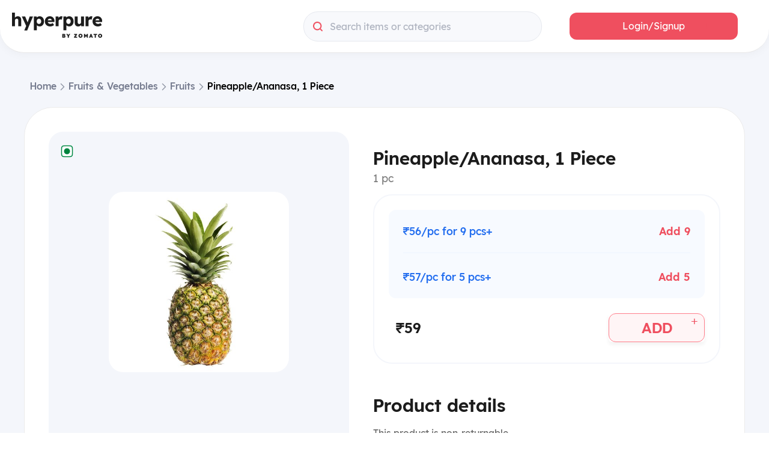

--- FILE ---
content_type: text/html; charset=utf-8
request_url: https://www.hyperpure.com/in/pineapple-ananasa-600-900-gm-1-pc
body_size: 21857
content:
<!DOCTYPE html><html><head><meta charSet="utf-8"/><meta name="viewport" content="width=device-width, initial-scale=1.0"/><meta property="og:site_name" content="Hyperpure"/><link rel="canonical" href="https://www.hyperpure.com/in/pineapple-ananasa-600-900-gm-1-pc"/><meta property="og:title" content="PineappleAnanasa  1 Piece Wholesalers with best prices online in India"/><meta name="keywords" content="supplier, distributor, mandi rate, wholesale, bulk, mandi, b2b, restaurants, buy, thok, stock, kirana, khareed, easy, quick"/><meta property="og:image" content="https://assets.hyperpure.com/data/images/products/933a768d69304c23dfbe68761ef40486.jpg"/><meta property="og:type" content="website"/><meta property="og:image:type" content="image/png"/><meta property="og:image:width" content="150"/><meta property="og:image:height" content="150"/><meta property="og:url" content="https://www.hyperpure.com/in/pineapple-ananasa-600-900-gm-1-pc"/><meta property="og:description" content="Hyperpure: Your one-stop for PineappleAnanasa  1 Piece Wholesalers with best prices online in India. Quality produce, unbeatable prices. Shop Now!"/><meta name="description" content="Hyperpure: Your one-stop for PineappleAnanasa  1 Piece Wholesalers with best prices online in India. Quality produce, unbeatable prices. Shop Now!"/><title>PineappleAnanasa  1 Piece Wholesalers with best prices online in India</title><script type="application/ld+json">{"@context":"https://schema.org/","@type":"Product","name":"Pineapple/Ananasa, 1 Piece","description":"This product is non-returnable.","category":"Fruits","brand":{"@type":"Brand","name":"Unbranded"},"image":["https://assets.hyperpure.com/data/images/products/933a768d69304c23dfbe68761ef40486.jpg"],"offers":{"@type":"Offer","priceCurrency":"INR","price":"59","availability":"http://schema.org/InStock","itemCondition":"http://schema.org/NewCondition"}}</script><script type="application/ld+json">{"@context":"https://schema.org","@type":"BreadcrumbList","itemListElement":[{"@type":"ListItem","position":1,"name":"Home","item":"https://www.hyperpure.com/"},{"@type":"ListItem","position":2,"name":"Fruits & Vegetables","item":"https://www.hyperpure.com/in/fruits-vegetables"},{"@type":"ListItem","position":3,"name":"Fruits","item":"https://www.hyperpure.com/in/fruits-1"},{"@type":"ListItem","position":4,"name":"Pineapple/Ananasa, 1 Piece"}]}</script><link rel="preload" href="/../../../../assets/images/logo_hp_black.png" as="image" fetchpriority="high"/><link rel="preload" href="https://assets.hyperpure.com/data/images/products/933a768d69304c23dfbe68761ef40486.jpg" as="image" fetchpriority="high"/><meta name="next-head-count" content="19"/><link rel="icon" href="https://www.hyperpure.com/app-icon.png" type="image/png"/><link rel="apple-touch-icon" href="https://www.hyperpure.com/app-icon.png"/><script type="application/ld+json">{"@context":"https://schema.org","@type":"Organization","name":"Hyperpure by Zomato","alternateName":"Hyperpure","legalName":"Zomato Hyperpure Private Limited","url":"https://www.hyperpure.com","logo":"https://www.hyperpure.com/data/images/static/logo1701090332.png","image":["https://www.hyperpure.com/data/images/static/logo1701090332.png","https://www.hyperpure.com/assets/images/logo_hp_black.png"],"sameAs":["https://www.instagram.com/hyperpure_by_zomato","https://twitter.com/zomatohyperpure","https://www.youtube.com/@hyperpurebyzomato","https://in.linkedin.com/company/hyperpurebyzomato"],"contactPoint":{"@type":"ContactPoint","telephone":"011-41171717","email":"help@hyperpure.com","contactType":"Customer Service","areaServed":"IN","availableLanguage":["English","Hindi"]},"description":"Hyperpure: Your go-to for wholesale restaurant supplies at best prices online in India. Fresh vegetables, groceries, dairy & more."}</script><link rel="preload" href="/_next/static/media/7d7d1b1dc70f06dc-s.p.ttf" as="font" type="font/ttf" crossorigin="anonymous" data-next-font="size-adjust"/><link rel="preload" href="/_next/static/media/a5514903a7f8a34b-s.p.ttf" as="font" type="font/ttf" crossorigin="anonymous" data-next-font="size-adjust"/><link rel="preload" href="/_next/static/media/875b48933b912eac-s.p.ttf" as="font" type="font/ttf" crossorigin="anonymous" data-next-font="size-adjust"/><link rel="preload" href="/_next/static/media/3adf1d86e9fb96b6-s.p.ttf" as="font" type="font/ttf" crossorigin="anonymous" data-next-font="size-adjust"/><link rel="preload" href="/_next/static/media/9199c76e43139be8-s.p.ttf" as="font" type="font/ttf" crossorigin="anonymous" data-next-font="size-adjust"/><link rel="preload" href="/_next/static/css/01339ed020e9fd4b.css" as="style"/><link rel="stylesheet" href="/_next/static/css/01339ed020e9fd4b.css" data-n-g=""/><link rel="preload" href="/_next/static/css/5ed6ee0ec56b96f4.css" as="style"/><link rel="stylesheet" href="/_next/static/css/5ed6ee0ec56b96f4.css" data-n-p=""/><link rel="preload" href="/_next/static/css/70943cd6b1d008d7.css" as="style"/><link rel="stylesheet" href="/_next/static/css/70943cd6b1d008d7.css" data-n-p=""/><link rel="preload" href="/_next/static/css/e6587f3c7c5c90ee.css" as="style"/><link rel="stylesheet" href="/_next/static/css/e6587f3c7c5c90ee.css" data-n-p=""/><link rel="preload" href="/_next/static/css/5f2ede24feec8894.css" as="style"/><link rel="stylesheet" href="/_next/static/css/5f2ede24feec8894.css" data-n-p=""/><link rel="preload" href="/_next/static/css/9db0d60606990b29.css" as="style"/><link rel="stylesheet" href="/_next/static/css/9db0d60606990b29.css" data-n-p=""/><noscript data-n-css=""></noscript><script defer="" nomodule="" src="/_next/static/chunks/polyfills-42372ed130431b0a.js"></script><script src="/_next/static/chunks/webpack-a8a1deb382bfdb83.js" defer=""></script><script src="/_next/static/chunks/framework-0432351120e7acfb.js" defer=""></script><script src="/_next/static/chunks/main-8b2bea7f1f0eb40c.js" defer=""></script><script src="/_next/static/chunks/pages/_app-d06d982b04838f79.js" defer=""></script><script src="/_next/static/chunks/879-ea08a2c96b6ef290.js" defer=""></script><script src="/_next/static/chunks/7230-e50886ea6644081c.js" defer=""></script><script src="/_next/static/chunks/6996-b6695bd0bc4bdb70.js" defer=""></script><script src="/_next/static/chunks/7141-b3ba830615f58a59.js" defer=""></script><script src="/_next/static/chunks/2558-2619025f6a53a8d7.js" defer=""></script><script src="/_next/static/chunks/8540-42b6bf1777cbb370.js" defer=""></script><script src="/_next/static/chunks/4594-1195450f414f1061.js" defer=""></script><script src="/_next/static/chunks/4450-d9107f1e8cd4cd1f.js" defer=""></script><script src="/_next/static/chunks/4984-e37fe1e641986f80.js" defer=""></script><script src="/_next/static/chunks/5552-7a76f4f572b462b0.js" defer=""></script><script src="/_next/static/chunks/3792-e8ebbef6996681cb.js" defer=""></script><script src="/_next/static/chunks/3612-bbbede7b0060fbcb.js" defer=""></script><script src="/_next/static/chunks/5433-d469d8ea00f9561e.js" defer=""></script><script src="/_next/static/chunks/3147-6ccdbd500a0b6b89.js" defer=""></script><script src="/_next/static/chunks/143-39699912d0023dbd.js" defer=""></script><script src="/_next/static/chunks/5695-5802d0c3e94e5c2f.js" defer=""></script><script src="/_next/static/chunks/7630-39583420ac56bceb.js" defer=""></script><script src="/_next/static/chunks/767-d7467c3c146232f6.js" defer=""></script><script src="/_next/static/chunks/4821-898f2384947bd714.js" defer=""></script><script src="/_next/static/chunks/9692-5412bc4e2e25ce3b.js" defer=""></script><script src="/_next/static/chunks/pages/in/%5B...slug%5D-f8c78d6cfa872493.js" defer=""></script><script src="/_next/static/XHeeu6gFMXVrdsK7kLdkI/_buildManifest.js" defer=""></script><script src="/_next/static/XHeeu6gFMXVrdsK7kLdkI/_ssgManifest.js" defer=""></script><style data-styled="gVZSBS cFEbUF dsSRJp iSulmv eAtiCN kHnjlS cthmUH hHGgPg dRWNLU fiVjal kvfxuv iMHXKr hhLOvB gkpJJM fusrWX dPfSJJ" data-styled-version="4.4.1">
/* sc-component-id: sc-aab4aac5-0 */
.fiVjal{display:inline-block;vertical-align:middle;line-height:1;width:17px;height:17px;}.kvfxuv{display:inline-block;vertical-align:middle;line-height:1;width:16px;height:16px;}.iMHXKr{display:inline-block;vertical-align:middle;line-height:1;width:20px;height:20px;}.hhLOvB{display:inline-block;vertical-align:middle;line-height:1;width:32px;height:32px;}
/* sc-component-id: sc-aab4aac5-1 */
.dRWNLU{display:-webkit-box;display:-webkit-flex;display:-ms-flexbox;display:flex;-webkit-align-items:center;-webkit-box-align:center;-ms-flex-align:center;align-items:center;cursor:inherit;}
/* sc-component-id: sc-c85aaeb0-1 */
.dsSRJp{min-width:auto;min-height:32px;display:-webkit-inline-box;display:-webkit-inline-flex;display:-ms-inline-flexbox;display:inline-flex;-webkit-align-items:stretch;-webkit-box-align:stretch;-ms-flex-align:stretch;align-items:stretch;border-radius:0.6rem;background:transparent;padding:0;border:none;cursor:pointer;} .dsSRJp:focus,.dsSRJp:active{outline:none;box-shadow:none;}
/* sc-component-id: sc-c85aaeb0-2 */
.iSulmv{display:-webkit-inline-box;display:-webkit-inline-flex;display:-ms-inline-flexbox;display:inline-flex;vertical-align:middle;-webkit-align-items:center;-webkit-box-align:center;-ms-flex-align:center;align-items:center;-webkit-box-pack:center;-webkit-justify-content:center;-ms-flex-pack:center;justify-content:center;height:100%;width:100%;min-width:auto;min-height:32px;line-height:32px;margin-top:0;margin-left:0;outline:none !important;white-space:nowrap;font-size:1.4rem;font-weight:300;background:#9C9C9C;border-color:#9C9C9C;border-width:0;border-style:solid;border-radius:0.6rem;color:#FFFFFF;padding:0 1.6rem;opacity:1;background-clip:border-box;-webkit-transition:-webkit-transform 0.25s,opacity 0.25s,box-shadow 0.25s ease;-webkit-transition:transform 0.25s,opacity 0.25s,box-shadow 0.25s ease;transition:transform 0.25s,opacity 0.25s,box-shadow 0.25s ease;} .iSulmv > *:not(:last-child):not(:only-child){margin-right:0.8rem;line-height:1;} .sc-c85aaeb0-1:focus .iSulmv{background:#828282;border-color:#24963F;box-shadow:0 0 0 4px #fff,0 0 0 5px #717171,0 0 0 6px rgba(255,255,255,0.5);} .iSulmv:not(:-moz-focusring):focus{box-shadow:none;} .sc-c85aaeb0-1:active .iSulmv{background:#828282;border-color:#24963F;outline:none;box-shadow:0 0.3rem 0.6rem rgba(0,0,0,.16);} @media (hover:hover){.iSulmv .sc-c85aaeb0-1:hover,.iSulmv .sc-c85aaeb0-1:focus{background:#828282;border-color:#24963F;}.iSulmv:hover{background:#828282;border-color:#24963F;}.iSulmv:hover i{-webkit-transform:translate(-4px,0);-ms-transform:translate(-4px,0);transform:translate(-4px,0);}} @media (hover:none){.sc-c85aaeb0-1:focus .iSulmv{outline:none;box-shadow:none !important;}} @media (max-width:480px){.iSulmv{position:relative;overflow:hidden;}.iSulmv:after{content:"";display:block;position:absolute;top:50%;left:50%;-webkit-transform:translate(-50%,-50%) scale(0);-ms-transform:translate(-50%,-50%) scale(0);transform:translate(-50%,-50%) scale(0);width:50rem;height:50rem;background-color:#FFFFFF;border-radius:100%;opacity:0.6;}.iSulmv:not(:active):after{-webkit-animation:bXTtfc 1s ease-out;animation:bXTtfc 1s ease-out;}.iSulmv:after{visibility:hidden;}.iSulmv:focus:after{visibility:visible;}}.eAtiCN{display:-webkit-inline-box;display:-webkit-inline-flex;display:-ms-inline-flexbox;display:inline-flex;vertical-align:middle;-webkit-align-items:center;-webkit-box-align:center;-ms-flex-align:center;align-items:center;-webkit-box-pack:center;-webkit-justify-content:center;-ms-flex-pack:center;justify-content:center;height:100%;width:100%;min-width:auto;min-height:32px;line-height:32px;margin-top:0;margin-left:0;outline:none !important;white-space:nowrap;font-size:1.4rem;font-weight:300;background:#EF4F5F;border-color:#EF4F5F;border-width:0;border-style:solid;border-radius:0.6rem;color:#FFFFFF;padding:0 1.6rem;opacity:1;background-clip:border-box;-webkit-transition:-webkit-transform 0.25s,opacity 0.25s,box-shadow 0.25s ease;-webkit-transition:transform 0.25s,opacity 0.25s,box-shadow 0.25s ease;transition:transform 0.25s,opacity 0.25s,box-shadow 0.25s ease;} .eAtiCN > *:not(:last-child):not(:only-child){margin-right:0.8rem;line-height:1;} .sc-c85aaeb0-1:focus .eAtiCN{background:#E03546;border-color:#24963F;box-shadow:0 0 0 4px #fff,0 0 0 5px #717171,0 0 0 6px rgba(255,255,255,0.5);} .eAtiCN:not(:-moz-focusring):focus{box-shadow:none;} .sc-c85aaeb0-1:active .eAtiCN{background:#E03546;border-color:#24963F;outline:none;box-shadow:0 0.3rem 0.6rem rgba(0,0,0,.16);} @media (hover:hover){.eAtiCN .sc-c85aaeb0-1:hover,.eAtiCN .sc-c85aaeb0-1:focus{background:#E03546;border-color:#24963F;}.eAtiCN:hover{background:#E03546;border-color:#24963F;}.eAtiCN:hover i{-webkit-transform:translate(-4px,0);-ms-transform:translate(-4px,0);transform:translate(-4px,0);}} @media (hover:none){.sc-c85aaeb0-1:focus .eAtiCN{outline:none;box-shadow:none !important;}} @media (max-width:480px){.eAtiCN{position:relative;overflow:hidden;}.eAtiCN:after{content:"";display:block;position:absolute;top:50%;left:50%;-webkit-transform:translate(-50%,-50%) scale(0);-ms-transform:translate(-50%,-50%) scale(0);transform:translate(-50%,-50%) scale(0);width:50rem;height:50rem;background-color:#FFFFFF;border-radius:100%;opacity:0.6;}.eAtiCN:not(:active):after{-webkit-animation:bXTtfc 1s ease-out;animation:bXTtfc 1s ease-out;}.eAtiCN:after{visibility:hidden;}.eAtiCN:focus:after{visibility:visible;}}.kHnjlS{display:-webkit-inline-box;display:-webkit-inline-flex;display:-ms-inline-flexbox;display:inline-flex;vertical-align:middle;-webkit-align-items:center;-webkit-box-align:center;-ms-flex-align:center;align-items:center;-webkit-box-pack:center;-webkit-justify-content:center;-ms-flex-pack:center;justify-content:center;height:100%;width:100%;min-width:auto;min-height:32px;line-height:32px;margin-top:0;margin-left:0;outline:none !important;white-space:nowrap;font-size:1.4rem;font-weight:300;background:transparent;border-color:#FF7E8B;border-width:0.1rem;border-style:solid;border-radius:0.6rem;color:#EF4F5F;padding:0 1.6rem;opacity:1;background-clip:border-box;-webkit-transition:-webkit-transform 0.25s,opacity 0.25s,box-shadow 0.25s ease;-webkit-transition:transform 0.25s,opacity 0.25s,box-shadow 0.25s ease;transition:transform 0.25s,opacity 0.25s,box-shadow 0.25s ease;} .kHnjlS > *:not(:last-child):not(:only-child){margin-right:0.8rem;line-height:1;} .sc-c85aaeb0-1:focus .kHnjlS{color:#BF2938;background:rgba(239,79,95,0.04);border-color:#E03546;box-shadow:0 0 0 4px #fff,0 0 0 5px #717171,0 0 0 6px rgba(255,255,255,0.5);} .kHnjlS:not(:-moz-focusring):focus{box-shadow:none;} .sc-c85aaeb0-1:active .kHnjlS{background:rgba(239,79,95,0.16);border-color:#E03546;outline:none;box-shadow:unset;} @media (hover:hover){.kHnjlS .sc-c85aaeb0-1:hover,.kHnjlS .sc-c85aaeb0-1:focus{color:#BF2938;background:rgba(239,79,95,0.04);border-color:#E03546;}.kHnjlS:hover{color:#BF2938;background:rgba(239,79,95,0.04);border-color:#E03546;}.kHnjlS:hover i{-webkit-transform:translate(-4px,0);-ms-transform:translate(-4px,0);transform:translate(-4px,0);}} @media (hover:none){.sc-c85aaeb0-1:focus .kHnjlS{outline:none;box-shadow:none !important;}} @media (max-width:480px){.kHnjlS{position:relative;overflow:hidden;}.kHnjlS:after{content:"";display:block;position:absolute;top:50%;left:50%;-webkit-transform:translate(-50%,-50%) scale(0);-ms-transform:translate(-50%,-50%) scale(0);transform:translate(-50%,-50%) scale(0);width:50rem;height:50rem;background-color:#EF4F5F;border-radius:100%;opacity:0.6;}.kHnjlS:not(:active):after{-webkit-animation:bXTtfc 1s ease-out;animation:bXTtfc 1s ease-out;}.kHnjlS:after{visibility:hidden;}.kHnjlS:focus:after{visibility:visible;}}.cthmUH{display:-webkit-inline-box;display:-webkit-inline-flex;display:-ms-inline-flexbox;display:inline-flex;vertical-align:middle;-webkit-align-items:center;-webkit-box-align:center;-ms-flex-align:center;align-items:center;-webkit-box-pack:center;-webkit-justify-content:center;-ms-flex-pack:center;justify-content:center;height:100%;width:100%;min-width:auto;min-height:32px;line-height:32px;margin-top:0;margin-left:0;outline:none !important;white-space:nowrap;font-size:1.4rem;font-weight:300;background:transparent;border-color:#FF7E8B;border-width:0.1rem;border-style:solid;border-radius:0.6rem;color:#EF4F5F;padding:0 1.6rem;opacity:1;background-clip:border-box;-webkit-transition:-webkit-transform 0.25s,opacity 0.25s,box-shadow 0.25s ease;-webkit-transition:transform 0.25s,opacity 0.25s,box-shadow 0.25s ease;transition:transform 0.25s,opacity 0.25s,box-shadow 0.25s ease;} .cthmUH > *:not(:last-child):not(:only-child){margin-right:0.8rem;line-height:1;} .sc-c85aaeb0-1:focus .cthmUH{color:#BF2938;background:rgba(239,79,95,0.04);border-color:#E03546;box-shadow:0 0 0 4px #fff,0 0 0 5px #717171,0 0 0 6px rgba(255,255,255,0.5);} .cthmUH:not(:-moz-focusring):focus{box-shadow:none;} .sc-c85aaeb0-1:active .cthmUH{background:rgba(239,79,95,0.16);border-color:#E03546;outline:none;box-shadow:unset;} @media (hover:hover){.cthmUH .sc-c85aaeb0-1:hover,.cthmUH .sc-c85aaeb0-1:focus{color:#BF2938;background:rgba(239,79,95,0.04);border-color:#E03546;}.cthmUH:hover{color:#BF2938;background:rgba(239,79,95,0.04);border-color:#E03546;}.cthmUH:hover i{-webkit-transform:translate(8px,0);-ms-transform:translate(8px,0);transform:translate(8px,0);}} @media (hover:none){.sc-c85aaeb0-1:focus .cthmUH{outline:none;box-shadow:none !important;}} @media (max-width:480px){.cthmUH{position:relative;overflow:hidden;}.cthmUH:after{content:"";display:block;position:absolute;top:50%;left:50%;-webkit-transform:translate(-50%,-50%) scale(0);-ms-transform:translate(-50%,-50%) scale(0);transform:translate(-50%,-50%) scale(0);width:50rem;height:50rem;background-color:#EF4F5F;border-radius:100%;opacity:0.6;}.cthmUH:not(:active):after{-webkit-animation:bXTtfc 1s ease-out;animation:bXTtfc 1s ease-out;}.cthmUH:after{visibility:hidden;}.cthmUH:focus:after{visibility:visible;}}
/* sc-component-id: sc-c85aaeb0-3 */
.hHGgPg{display:inline-block;vertical-align:middle;line-height:normal;font-size:inherit;-webkit-transition:-webkit-transform 0.4s;-webkit-transition:transform 0.4s;transition:transform 0.4s;} .hHGgPg *:last-child:not(:only-child){margin-top:0.1rem;}
/* sc-component-id: sc-efad5f1f-1 */
.gkpJJM{position:relative;max-width:100%;width:100%;height:100%;overflow:hidden;}
/* sc-component-id: sc-efad5f1f-3 */
.fusrWX{width:100%;position:absolute;top:0;left:0;height:100%;background:#F8F8F8;background-image:linear-gradient( to right,#F8F8F8 0%,#FFFFFF 10%,#F8F8F8 40%,#F8F8F8 100% );background-repeat:no-repeat;opacity:1;-webkit-transition:opacity 0.25s ease-out;transition:opacity 0.25s ease-out;will-change:opacity;border-radius:inherit;-webkit-animation:jCOzbu 1.5s infinite linear forwards;animation:jCOzbu 1.5s infinite linear forwards;}
/* sc-component-id: sc-efad5f1f-5 */
.dPfSJJ{width:100%;height:100%;object-fit:contain;-webkit-transform:scale(0.9);-ms-transform:scale(0.9);transform:scale(0.9);opacity:0;will-change:transform,opacity;border-radius:inherit;-webkit-filter:unset;filter:unset;-webkit-transition:opacity 0.25s ease,-webkit-transform 0.25s ease;-webkit-transition:opacity 0.25s ease,transform 0.25s ease;transition:opacity 0.25s ease,transform 0.25s ease;} .dPfSJJ img:not([src]):not([srcset]){visibility:hidden;} @-moz-document url-prefix(){.dPfSJJ img:-moz-loading{visibility:hidden;}}
/* sc-component-id: sc-69b27dfb-0 */
.gVZSBS span:first-child{background:#EF4F5F;} .gVZSBS span:first-child:focus{background:#EF4F5F;}.cFEbUF span:first-child{background:red;} .cFEbUF span:first-child:focus{background:red;}</style><style data-styled="bXTtfc jCOzbu" data-styled-version="4.4.1">
/* sc-component-id: sc-keyframes-bXTtfc */
@-webkit-keyframes bXTtfc{0%{-webkit-transform:translate(-50%,-50%) scale(0);-ms-transform:translate(-50%,-50%) scale(0);transform:translate(-50%,-50%) scale(0);}60%{-webkit-transform:translate(-50%,-50%) scale(1);-ms-transform:translate(-50%,-50%) scale(1);transform:translate(-50%,-50%) scale(1);}100%{opacity:0;-webkit-transform:translate(-50%,-50%) scale(1);-ms-transform:translate(-50%,-50%) scale(1);transform:translate(-50%,-50%) scale(1);}} @keyframes bXTtfc{0%{-webkit-transform:translate(-50%,-50%) scale(0);-ms-transform:translate(-50%,-50%) scale(0);transform:translate(-50%,-50%) scale(0);}60%{-webkit-transform:translate(-50%,-50%) scale(1);-ms-transform:translate(-50%,-50%) scale(1);transform:translate(-50%,-50%) scale(1);}100%{opacity:0;-webkit-transform:translate(-50%,-50%) scale(1);-ms-transform:translate(-50%,-50%) scale(1);transform:translate(-50%,-50%) scale(1);}}
/* sc-component-id: sc-keyframes-jCOzbu */
@-webkit-keyframes jCOzbu{0%{background-position:-80vw 0;}100%{background-position:80vw 0;}} @keyframes jCOzbu{0%{background-position:-80vw 0;}100%{background-position:80vw 0;}}</style></head><body><div id="__next"><div class="greyBg"><div></div><div role="navigation" aria-label="main navigation"><div class="Header_headerWrapper__wRtzv d-flex align-items-center   "><div class="wd-100"><div class=""><div class="d-flex align-items-center justify-content-between" style="display:flex;flex-direction:row"><div class="d-flex align-items-center justify-content-between "><div class="Header_headerLogo__xnyj5"><div><img alt="Logo" fetchpriority="high" width="130" height="50" decoding="async" data-nimg="1" class="Header_logoImg__a9gN4" style="color:transparent" src="/../../../../assets/images/logo_hp_black.png"/></div></div></div><div class="ml-4 Header_deliveryHeader__5JlwU"><div class="d-flex flex-column Header_headerTime__Oy0Ej"><div class="d-flex"><div class="d-flex align-items-center"><div class="fs-20 w-800 mb-2 Header_headerDeliveryInfo__VzudD"></div><div class="ml-2" style="display:inline-block"><svg xmlns="http://www.w3.org/2000/svg" width="20" height="20" viewBox="0 0 20 20" fill="none"><path d="M10 17.5C14.1421 17.5 17.5 14.1421 17.5 10C17.5 5.85786 14.1421 2.5 10 2.5C5.85786 2.5 2.5 5.85786 2.5 10C2.5 14.1421 5.85786 17.5 10 17.5Z" stroke="white" stroke-width="1.5" stroke-linecap="round" stroke-linejoin="round"></path><path d="M9.375 9.375H10V13.75H10.625" stroke="white" stroke-width="1.5" stroke-linecap="round" stroke-linejoin="round"></path><path d="M9.84375 7.5C10.3615 7.5 10.7812 7.08027 10.7812 6.5625C10.7812 6.04473 10.3615 5.625 9.84375 5.625C9.32598 5.625 8.90625 6.04473 8.90625 6.5625C8.90625 7.08027 9.32598 7.5 9.84375 7.5Z" fill="white"></path></svg></div></div></div><div><div class="fs-14 d-flex wd-max-content align-items-center pointer Header_headerAddressInfo__7u5ce"><div class=" Header_truncate__7ADjH Header_grey900___r134"><div></div></div><div class="  ml-2 Header_grey600__oYe4E d-none"><div></div></div></div></div></div></div><div class="Header_padding24Xaxis__icq25 Header_wdFillAvailable__s_2xm "><div class="relative search SearchInput_searchInputBox__nKvHC "><form autocomplete="none"><button type="submit" class="SearchInput_searchIcon__qFlOk SearchInput_searchIconLeft__MukWY pointer "><img class="SearchInput_img16__gMSN0" src="https://www.hyperpure.com/assets/images/searchThick.png" alt="search icon"/></button><div role="combobox" aria-haspopup="listbox" aria-owns="react-autowhatever-1" aria-expanded="false" class="SearchInput_container__Hjuqc"><div class="relative SearchInput_searchInputBox__nKvHC "><div class="absolute SearchInput_autosuggestScroll__sG3JG"><div class="fs-16 w-400 SearchInput_greyTextSearch__j35kg d-flex align-items-center SearchInput_autosuggestScroll__sG3JG">Search items or categories</div></div><input type="text" autoComplete="off" aria-autocomplete="list" aria-controls="react-autowhatever-1" placeholder="" spellcheck="false" class="custom-input SearchInput_searchInput__8P47H" value=""/></div><div id="react-autowhatever-1" role="listbox" class="SearchInput_suggestionsContainer__My7Bg"></div></div></form></div></div><div class="d-flex align-items-center justify-content-sm-center pdRight16 null"><button style="font-family:&quot;OurLexend-Regular&quot;, Helvetica, sans-serif;font-weight:500" class="sc-c85aaeb0-1 dsSRJp sc-69b27dfb-0 gVZSBS w-400 Header_loginButton__8zHeJ" role="button" tabindex="0" aria-disabled="false"><span style="font-family:&quot;OurLexend-Regular&quot;, Helvetica, sans-serif;font-weight:500" tabindex="-1" class="sc-c85aaeb0-2 iSulmv"><span class="sc-c85aaeb0-3 hHGgPg"><span class="Header_loginBtnTxt__cxPk_">Login/Signup</span></span></span></button></div></div></div></div></div></div><div class="d-flex flex-column Header_panel__rGTMa "><div class="Header_sideBarPadding__TssiL "><div class="absolute show-on-mobile pointer Header_crossImagePosition__G5hDr"><img class="img20" src="https://www.hyperpure.com/assets/images/cross.png" alt="cross"/></div><ul class="prevent-default"><li><a href="/#how-it-works" class="text-gray-dark"><i class="sc-aab4aac5-1 dRWNLU sushi-icon-gray" size="17" color="#1C1C1C"><svg xmlns="http://www.w3.org/2000/svg" fill="#1C1C1C" width="17" height="17" viewBox="0 0 20 20" aria-labelledby="icon-svg-title- icon-svg-desc-" role="img" class="sc-aab4aac5-0 fiVjal"><title>direction-line</title><path d="M19.2 8.44l-7.22-7.22c-0.52-0.48-1.2-0.8-1.98-0.8s-1.46 0.32-1.98 0.8v0l-7.2 7.22c-0.52 0.5-0.82 1.2-0.82 1.98s0.3 1.46 0.82 1.98l7.2 7.2c0.5 0.52 1.2 0.82 1.98 0.82s1.48-0.3 1.98-0.82l7.22-7.2c0.5-0.52 0.8-1.22 0.8-1.98s-0.3-1.48-0.8-1.98v0zM18.16 11.38l-7.2 7.2c-0.24 0.24-0.58 0.38-0.94 0.38s-0.72-0.14-0.96-0.38v0l-7.22-7.2c-0.24-0.24-0.4-0.58-0.4-0.96s0.16-0.7 0.4-0.94v0l7.2-7.22c0.24-0.24 0.58-0.4 0.96-0.4s0.7 0.16 0.94 0.4l7.2 7.2c0.24 0.24 0.4 0.58 0.4 0.94s-0.16 0.72-0.4 0.96v0zM12.2 6.96c-0.040-0.040-0.080-0.060-0.12-0.060-0.1 0-0.18 0.080-0.18 0.18 0 0 0 0 0 0v0 1.66h-3.56c-1.18 0-2.14 0.96-2.14 2.16v0 2.38c0 0.26 0.2 0.46 0.46 0.46v0h0.48c0.26 0 0.48-0.2 0.48-0.46v0-2.38c0-0.4 0.32-0.72 0.72-0.72h3.56v1.66c0 0 0 0 0 0 0 0.1 0.080 0.18 0.18 0.18 0.040 0 0.080-0.020 0.12-0.060v0l2.34-2.32c0.040-0.040 0.080-0.1 0.080-0.18s-0.040-0.12-0.080-0.16v0z"></path></svg></i> How it works</a></li><li><a href="/#products" class="text-gray-dark"><i class="sc-aab4aac5-1 dRWNLU sushi-icon-gray" size="16" color="#1C1C1C"><svg xmlns="http://www.w3.org/2000/svg" fill="#1C1C1C" width="16" height="16" viewBox="0 0 20 20" aria-labelledby="icon-svg-title- icon-svg-desc-" role="img" class="sc-aab4aac5-0 kvfxuv"><title>order-history</title><path d="M16.9 0h-13.8c-1.712 0-3.1 1.388-3.1 3.1v0 7.14c0 0.398 0.322 0.72 0.72 0.72v0h4.040v5.94c0 1.712 1.388 3.1 3.1 3.1v0h9.040c1.712 0 3.1-1.388 3.1-3.1v0-13.8c0-1.712-1.388-3.1-3.1-3.1v0zM1.42 9.52v-6.42c0-0.922 0.748-1.67 1.67-1.67s1.67 0.748 1.67 1.67v0 6.42zM18.58 16.9c0 0.928-0.752 1.68-1.68 1.68v0h-9.040c-0.919-0.011-1.66-0.759-1.66-1.68 0-0 0-0 0-0v0-13.8c-0.002-0.199-0.023-0.392-0.063-0.579l0.003 0.019v-0.16c-0.045-0.16-0.092-0.293-0.148-0.421l0.008 0.021c0.002-0.018 0.003-0.039 0.003-0.060s-0.001-0.042-0.003-0.063l0 0.003c-0.082-0.168-0.175-0.312-0.283-0.444l0.003 0.004h11.18c0.928 0 1.68 0.752 1.68 1.68v0zM16.66 5.24c0 0 0 0 0 0 0 0.391-0.311 0.709-0.699 0.72l-0.001 0h-7.14c-0.398 0-0.72-0.322-0.72-0.72s0.322-0.72 0.72-0.72v0h7.14c0.389 0.011 0.7 0.329 0.7 0.72 0 0 0 0 0 0v-0zM16.66 9.28c0 0 0 0 0 0 0 0.391-0.311 0.709-0.699 0.72l-0.001 0h-7.14c-0.343-0.059-0.6-0.355-0.6-0.71s0.258-0.651 0.596-0.709l0.004-0.001h7.14c0.382 0.011 0.689 0.318 0.7 0.699l0 0.001zM16.66 15.48c-0 0.663-0.537 1.2-1.2 1.2s-1.2-0.537-1.2-1.2 0.537-1.2 1.2-1.2c0.007 0 0.014 0 0.021 0l-0.001-0c0.654 0.011 1.18 0.544 1.18 1.2 0 0 0 0 0 0v-0z"></path></svg></i> <!-- -->Products</a></li><li><a href="/#FAQs" class="text-gray-dark">FAQs</a></li></ul></div><div class="Header_sideBarPadding__TssiL"><button style="font-family:&quot;OurLexend-Regular&quot;, Helvetica, sans-serif;font-weight:500" class="sc-c85aaeb0-1 dsSRJp sc-69b27dfb-0 cFEbUF wd-100 solid w-400 mb-2" role="button" tabindex="0" aria-disabled="false"><span style="font-family:&quot;OurLexend-Regular&quot;, Helvetica, sans-serif;font-weight:500" tabindex="-1" class="sc-c85aaeb0-2 eAtiCN"><span class="sc-c85aaeb0-3 hHGgPg">Register</span></span></button><button style="font-family:&quot;OurLexend-Regular&quot;, Helvetica, sans-serif;font-weight:500" class="sc-c85aaeb0-1 dsSRJp sc-69b27dfb-0 cFEbUF wd-100 solid w-400" role="button" tabindex="0" aria-disabled="false"><span style="font-family:&quot;OurLexend-Regular&quot;, Helvetica, sans-serif;font-weight:500" tabindex="-1" class="sc-c85aaeb0-2 eAtiCN"><span class="sc-c85aaeb0-3 hHGgPg">Log In</span></span></button></div></div><div class="site-content pd-top-global-large greyBg"><div class="productDescription_breadCrumbs__JZ3Gw"><div class="Breadcrumb_breadcrumbContainer__2Or_r"><nav aria-label="breadcrumb" class="Breadcrumb_breadcrumbNav__5vL7p"><ol class="Breadcrumb_breadcrumb__LrQlJ"><li class="Breadcrumb_breadcrumbItem__jvzNN "><a class="Breadcrumb_ListItem__S9BBe" href="/">Home</a></li><i class="sc-aab4aac5-1 dRWNLU" color="#9197A6" size="20"><svg xmlns="http://www.w3.org/2000/svg" fill="#9197A6" width="20" height="20" viewBox="0 0 20 20" aria-labelledby="icon-svg-title- icon-svg-desc-" role="img" class="sc-aab4aac5-0 iMHXKr"><title>chevron-right</title><path d="M6.98 15.94c-0.3-0.28-0.3-0.76 0-1.060l4.46-4.46-4.46-4.48c-0.3-0.28-0.3-0.76 0-1.060s0.76-0.28 1.060 0l5 5c0.28 0.3 0.28 0.78 0 1.060l-5 5c-0.3 0.3-0.78 0.3-1.060 0z"></path></svg></i><li class="Breadcrumb_breadcrumbItem__jvzNN "><a class="Breadcrumb_ListItem__S9BBe" href="/in/fruits-vegetables">Fruits &amp; Vegetables</a></li><i class="sc-aab4aac5-1 dRWNLU" color="#9197A6" size="20"><svg xmlns="http://www.w3.org/2000/svg" fill="#9197A6" width="20" height="20" viewBox="0 0 20 20" aria-labelledby="icon-svg-title- icon-svg-desc-" role="img" class="sc-aab4aac5-0 iMHXKr"><title>chevron-right</title><path d="M6.98 15.94c-0.3-0.28-0.3-0.76 0-1.060l4.46-4.46-4.46-4.48c-0.3-0.28-0.3-0.76 0-1.060s0.76-0.28 1.060 0l5 5c0.28 0.3 0.28 0.78 0 1.060l-5 5c-0.3 0.3-0.78 0.3-1.060 0z"></path></svg></i><li class="Breadcrumb_breadcrumbItem__jvzNN "><a class="Breadcrumb_ListItem__S9BBe" href="/in/fruits-1">Fruits</a></li><i class="sc-aab4aac5-1 dRWNLU" color="#9197A6" size="20"><svg xmlns="http://www.w3.org/2000/svg" fill="#9197A6" width="20" height="20" viewBox="0 0 20 20" aria-labelledby="icon-svg-title- icon-svg-desc-" role="img" class="sc-aab4aac5-0 iMHXKr"><title>chevron-right</title><path d="M6.98 15.94c-0.3-0.28-0.3-0.76 0-1.060l4.46-4.46-4.46-4.48c-0.3-0.28-0.3-0.76 0-1.060s0.76-0.28 1.060 0l5 5c0.28 0.3 0.28 0.78 0 1.060l-5 5c-0.3 0.3-0.78 0.3-1.060 0z"></path></svg></i><li class="Breadcrumb_breadcrumbItem__jvzNN Breadcrumb_active__JEKdk"><div>Pineapple/Ananasa, 1 Piece</div></li></ol></nav></div></div><section class="mb-4 productDescription_container__8X6dv"><div class="d-flex productDescription_detailContainer__OSnXN"><div class="productDescription_imageSection__pax_A"><div class="d-flex flex-column justify-content-center productDescription_imageContainer__11lvw"><div class="productDescription_dietaryBadge__YNo9k"><img src="https://assets.hyperpure.com/data/images/VEG_MODE_IMAGE/VEG_MODE_IMAGE1747228208.png" alt="dietary badge" class="productDescription_dietaryBadge__icon__xnQvh"/></div><img alt="Pineapple/Ananasa, 1 Piece image" fetchpriority="high" loading="eager" width="300" height="300" decoding="async" data-nimg="1" class="productDescription_productImg2__uGN_q" style="color:transparent" src="https://assets.hyperpure.com/data/images/products/933a768d69304c23dfbe68761ef40486.jpg"/></div><div class="d-flex productDescription_scrollImgDiv__WXfD0 align-items-center  justify-content-center "></div></div><div class="productDescription_widthInherit__laEu2 productDescription_descriptionSection__Rg9Nf"><div class="d-flex justify-content-between productDescription_productNameCard__tpXnF"><div style="display:flex;flex-direction:column;width:100%"><div><h1 class="text-gray-1000 w-800 mb-1 fs-30">Pineapple/Ananasa, 1 Piece</h1><div class="text-gray-600 fs-18 fw-400">1 pc</div></div></div></div><div class="d-flex flex-column justify-content-end"><div class="d-flex flex-column align-items-start mt-4 productDescription_offerContainer__9uYIB"><div class="text-align-left wd-100"><div class="mb-4 productDescription_offerV2__bEXtK" style="background-color:#F7FAFF"><div><div class="d-flex justify-content-between"><div class="w-600 fs-18" style="color:#256FEF"><div>₹56/pc for 9 pcs+</div></div><div class="d-flex align-items-center pointer"><div class="fs-18 w-800 text-red-500 text-align-right white-space-nowrap">Add 9</div></div></div><div class="productDescription_offerLine__O_NJy"></div></div><div><div class="d-flex justify-content-between"><div class="w-600 fs-18" style="color:#256FEF"><div>₹57/pc for 5 pcs+</div></div><div class="d-flex align-items-center pointer"><div class="fs-18 w-800 text-red-500 text-align-right white-space-nowrap">Add 5</div></div></div></div></div></div><div class="d-flex wd-100 align-items-center"><div class="d-flex flex-column justify-content-center"><div class="fs-24 w-800 text-gray-1000 col-12">₹59</div></div><div class="d-flex flex-column justify-content-center productDescription_cta__TPYQi"><button class="sc-c85aaeb0-1 dsSRJp big-sushi-btn productDescription_addBtn__dXBs3" role="button" tabindex="0" aria-disabled="false"><span tabindex="-1" class="sc-c85aaeb0-2 kHnjlS"><span class="sc-c85aaeb0-3 hHGgPg"><span class="fs-24 fw-600 w-800">ADD</span><span class="productDescription_icon__GBWb6">+</span></span></span></button></div></div></div></div><div class="mt-6"><div class="fs-30 w-800 text-gray-1000">Product details</div><div class="fs-16 w-400 text-gray-700 productDescription_detailBullet__T_ZS0"><p>This product is non-returnable.</p></div></div></div></div><div class="mb-4 mt-6"><section class="relative carousel-custom"><div class="d-flex align-items-center"><div class="d-flex flex-column wd-100 "><div class="d-flex wd-100 justify-content-between "><div class=" ml-4 w-800 fs-30 text-gray-1000 mb24">Similar items</div></div></div></div><div class=""><div class="react-multi-carousel-list Promotions_cont__aW5Y0 " dir="ltr"><ul class="react-multi-carousel-track " style="transition:none;overflow:hidden;transform:translate3d(0px,0,0)"><li data-index="0" aria-hidden="true" style="flex:1 0 18.2%;position:relative;width:auto" class="react-multi-carousel-item  "><div class="Promotions_productCardV1Wrapper__q7KcF"><div class="ProductCardV1_cardContainer__9tV8t"><div class="ProductCardV1_card__V9Iew"><div class="ProductCardV1_imageSection__tuvB9"><div class="ProductCardV1_dietaryBadge__dogtf"><img src="https://assets.hyperpure.com/data/images/VEG_MODE_IMAGE/VEG_MODE_IMAGE1747228208.png" alt="dietary badge" class="ProductCardV1_dietaryIcon__9GHJg"/></div><div class="ProductCardV1_imageContainer__q1lh_ "><div height="100%" width="100%" class="sc-efad5f1f-1 gkpJJM ProductCardV1_productImage__H5BX6 "><div src="" class="sc-efad5f1f-3 fusrWX"></div><img alt="Pineapple (Ananas) Large, 1 Piece" src="" loading="lazy" class="sc-efad5f1f-5 dPfSJJ"/></div><div class="ProductCardV1_imageActionButton__u6vRd"><div class="ProductCardV1_addButtonContainer__TP_4V"><button type="submit" class="sc-c85aaeb0-1 dsSRJp ProductCardV1_addButtonSushi__sDmsM " role="button" tabindex="0" aria-disabled="false"><span type="submit" tabindex="-1" class="sc-c85aaeb0-2 cthmUH"><span class="sc-c85aaeb0-3 hHGgPg"><div class="ProductCardV1_addButtonInner__ekQ0b"><div class="ProductCardV1_addTextWrapper__FZTpU"><span class="ProductCardV1_addText__ByAYD">ADD</span><span class="ProductCardV1_addIcon__15xM7">+</span></div></div></span></span></button></div></div></div></div><div class="ProductCardV1_productInfo__iHGUz "><h3 class="ProductCardV1_productName__pF5h5">Pineapple (Ananas) Large, 1 Piece</h3><div class="ProductCardV1_metaInfo__JM5yc"><span class="ProductCardV1_weight__vHpBv">1 pc</span></div></div><div class="ProductCardV1_pricingSection__kpEH2"><div class="ProductCardV1_priceRow__uHgr6"><span class="ProductCardV1_price__drN8T" style="color:#363636">₹91</span></div><div style="display:flex;vertical-align:middle;flex-wrap:wrap;gap:4px;margin-bottom:8px"><div class="ProductCardV1_unitPrice__0fIyY">₹91/pc</div></div><span class="ProductCardV1_bestPrice__kqdDr">₹87/pc Best rate</span></div></div></div></div></li><li data-index="1" aria-hidden="true" style="flex:1 0 18.2%;position:relative;width:auto" class="react-multi-carousel-item  "><div class="Promotions_productCardV1Wrapper__q7KcF"><div class="ProductCardV1_cardContainer__9tV8t"><div class="ProductCardV1_card__V9Iew"><div class="ProductCardV1_imageSection__tuvB9"><div class="ProductCardV1_dietaryBadge__dogtf"><img src="https://assets.hyperpure.com/data/images/VEG_MODE_IMAGE/VEG_MODE_IMAGE1747228208.png" alt="dietary badge" class="ProductCardV1_dietaryIcon__9GHJg"/></div><div class="ProductCardV1_imageContainer__q1lh_ "><div height="100%" width="100%" class="sc-efad5f1f-1 gkpJJM ProductCardV1_productImage__H5BX6 "><div src="" class="sc-efad5f1f-3 fusrWX"></div><img alt="Pineapple (800 gm - 1.25 Kg), 1 Pc" src="" loading="lazy" class="sc-efad5f1f-5 dPfSJJ"/></div><div class="ProductCardV1_imageActionButton__u6vRd"><div class="ProductCardV1_addButtonContainer__TP_4V"><button type="submit" class="sc-c85aaeb0-1 dsSRJp ProductCardV1_addButtonSushi__sDmsM " role="button" tabindex="0" aria-disabled="false"><span type="submit" tabindex="-1" class="sc-c85aaeb0-2 cthmUH"><span class="sc-c85aaeb0-3 hHGgPg"><div class="ProductCardV1_addButtonInner__ekQ0b"><div class="ProductCardV1_addTextWrapper__FZTpU"><span class="ProductCardV1_addText__ByAYD">ADD</span><span class="ProductCardV1_addIcon__15xM7">+</span></div></div></span></span></button></div></div></div></div><div class="ProductCardV1_productInfo__iHGUz "><h3 class="ProductCardV1_productName__pF5h5">Pineapple (800 gm - 1.25 Kg), 1 Pc</h3><div class="ProductCardV1_metaInfo__JM5yc"><span class="ProductCardV1_weight__vHpBv">1 pc</span></div></div><div class="ProductCardV1_pricingSection__kpEH2"><div class="ProductCardV1_priceRow__uHgr6"><span class="ProductCardV1_price__drN8T" style="color:#363636">₹125</span></div><div style="display:flex;vertical-align:middle;flex-wrap:wrap;gap:4px;margin-bottom:8px"><div class="ProductCardV1_unitPrice__0fIyY">₹125/pc</div></div><span class="ProductCardV1_bestPrice__kqdDr">₹120/pc Best rate</span></div></div></div></div></li><li data-index="2" aria-hidden="true" style="flex:1 0 18.2%;position:relative;width:auto" class="react-multi-carousel-item  "><div class="Promotions_productCardV1Wrapper__q7KcF"><div class="ProductCardV1_cardContainer__9tV8t"><div class="ProductCardV1_card__V9Iew"><div class="ProductCardV1_imageSection__tuvB9"><div class="ProductCardV1_dietaryBadge__dogtf"><img src="https://assets.hyperpure.com/data/images/VEG_MODE_IMAGE/VEG_MODE_IMAGE1747228208.png" alt="dietary badge" class="ProductCardV1_dietaryIcon__9GHJg"/></div><div class="ProductCardV1_imageContainer__q1lh_ "><div height="100%" width="100%" class="sc-efad5f1f-1 gkpJJM ProductCardV1_productImage__H5BX6 "><div src="" class="sc-efad5f1f-3 fusrWX"></div><img alt="Pineapple/Ananasa Small (400 - 600 gm), 1 Pc" src="" loading="lazy" class="sc-efad5f1f-5 dPfSJJ"/></div><div class="ProductCardV1_imageActionButton__u6vRd"><div class="ProductCardV1_addButtonContainer__TP_4V"><button type="submit" class="sc-c85aaeb0-1 dsSRJp ProductCardV1_addButtonSushi__sDmsM " role="button" tabindex="0" aria-disabled="false"><span type="submit" tabindex="-1" class="sc-c85aaeb0-2 cthmUH"><span class="sc-c85aaeb0-3 hHGgPg"><div class="ProductCardV1_addButtonInner__ekQ0b"><div class="ProductCardV1_addTextWrapper__FZTpU"><span class="ProductCardV1_addText__ByAYD">ADD</span><span class="ProductCardV1_addIcon__15xM7">+</span></div></div></span></span></button></div></div></div></div><div class="ProductCardV1_productInfo__iHGUz "><h3 class="ProductCardV1_productName__pF5h5">Pineapple/Ananasa Small (400 - 600 gm), 1 Pc</h3><div class="ProductCardV1_metaInfo__JM5yc"><span class="ProductCardV1_weight__vHpBv">1 pc</span></div></div><div class="ProductCardV1_pricingSection__kpEH2"><div class="ProductCardV1_priceRow__uHgr6"><span class="ProductCardV1_price__drN8T" style="color:#363636">₹49</span></div><div style="display:flex;vertical-align:middle;flex-wrap:wrap;gap:4px;margin-bottom:8px"><div class="ProductCardV1_unitPrice__0fIyY">₹49/pc</div></div><span class="ProductCardV1_bestPrice__kqdDr">₹47/pc Best rate</span></div></div></div></div></li><li data-index="3" aria-hidden="true" style="flex:1 0 18.2%;position:relative;width:auto" class="react-multi-carousel-item  "><div class="Promotions_productCardV1Wrapper__q7KcF"><div class="ProductCardV1_cardContainer__9tV8t"><div class="ProductCardV1_card__V9Iew"><div class="ProductCardV1_imageSection__tuvB9"><div class="ProductCardV1_dietaryBadge__dogtf"><img src="https://assets.hyperpure.com/data/images/VEG_MODE_IMAGE/VEG_MODE_IMAGE1747228208.png" alt="dietary badge" class="ProductCardV1_dietaryIcon__9GHJg"/></div><div class="ProductCardV1_imageContainer__q1lh_ "><div height="100%" width="100%" class="sc-efad5f1f-1 gkpJJM ProductCardV1_productImage__H5BX6 "><div src="" class="sc-efad5f1f-3 fusrWX"></div><img alt="Pineapple (Raja), 1 Piece" src="" loading="lazy" class="sc-efad5f1f-5 dPfSJJ"/></div><div class="ProductCardV1_imageActionButton__u6vRd"><div class="ProductCardV1_addButtonContainer__TP_4V"><button type="submit" class="sc-c85aaeb0-1 dsSRJp ProductCardV1_addButtonSushi__sDmsM " role="button" tabindex="0" aria-disabled="false"><span type="submit" tabindex="-1" class="sc-c85aaeb0-2 cthmUH"><span class="sc-c85aaeb0-3 hHGgPg"><div class="ProductCardV1_addButtonInner__ekQ0b"><div class="ProductCardV1_addTextWrapper__FZTpU"><span class="ProductCardV1_addText__ByAYD">ADD</span><span class="ProductCardV1_addIcon__15xM7">+</span></div></div></span></span></button></div></div></div></div><div class="ProductCardV1_productInfo__iHGUz "><h3 class="ProductCardV1_productName__pF5h5">Pineapple (Raja), 1 Piece</h3><div class="ProductCardV1_metaInfo__JM5yc"><span class="ProductCardV1_weight__vHpBv">1 pc</span></div></div><div class="ProductCardV1_pricingSection__kpEH2"><div class="ProductCardV1_priceRow__uHgr6"><span class="ProductCardV1_price__drN8T" style="color:#363636">₹63</span></div><div style="display:flex;vertical-align:middle;flex-wrap:wrap;gap:4px;margin-bottom:8px"><div class="ProductCardV1_unitPrice__0fIyY">₹63/pc</div></div><span class="ProductCardV1_bestPrice__kqdDr">₹61/pc Best rate</span></div></div></div></div></li><li data-index="4" aria-hidden="true" style="flex:1 0 18.2%;position:relative;width:auto" class="react-multi-carousel-item  "><div class="Promotions_productCardV1Wrapper__q7KcF"><div class="ProductCardV1_cardContainer__9tV8t"><div class="ProductCardV1_card__V9Iew"><div class="ProductCardV1_imageSection__tuvB9"><div class="ProductCardV1_dietaryBadge__dogtf"><img src="https://assets.hyperpure.com/data/images/VEG_MODE_IMAGE/VEG_MODE_IMAGE1747228208.png" alt="dietary badge" class="ProductCardV1_dietaryIcon__9GHJg"/></div><div class="ProductCardV1_imageContainer__q1lh_ "><div height="100%" width="100%" class="sc-efad5f1f-1 gkpJJM ProductCardV1_productImage__H5BX6 "><div src="" class="sc-efad5f1f-3 fusrWX"></div><img alt="Pineapple (Ananas) Juice Grade, 1 Piece" src="" loading="lazy" class="sc-efad5f1f-5 dPfSJJ"/></div><div class="ProductCardV1_imageActionButton__u6vRd"><div class="ProductCardV1_addButtonContainer__TP_4V"><button type="submit" class="sc-c85aaeb0-1 dsSRJp ProductCardV1_addButtonSushi__sDmsM " role="button" tabindex="0" aria-disabled="false"><span type="submit" tabindex="-1" class="sc-c85aaeb0-2 cthmUH"><span class="sc-c85aaeb0-3 hHGgPg"><div class="ProductCardV1_addButtonInner__ekQ0b"><div class="ProductCardV1_addTextWrapper__FZTpU"><span class="ProductCardV1_addText__ByAYD">ADD</span><span class="ProductCardV1_addIcon__15xM7">+</span></div></div></span></span></button></div></div></div></div><div class="ProductCardV1_productInfo__iHGUz "><h3 class="ProductCardV1_productName__pF5h5">Pineapple (Ananas) Juice Grade, 1 Piece</h3><div class="ProductCardV1_metaInfo__JM5yc"><span class="ProductCardV1_weight__vHpBv">1 pc</span></div></div><div class="ProductCardV1_pricingSection__kpEH2"><div class="ProductCardV1_priceRow__uHgr6"><span class="ProductCardV1_price__drN8T" style="color:#363636">₹71</span></div><div style="display:flex;vertical-align:middle;flex-wrap:wrap;gap:4px;margin-bottom:8px"><div class="ProductCardV1_unitPrice__0fIyY">₹71/pc</div></div><span class="ProductCardV1_bestPrice__kqdDr">₹69/pc Best rate</span></div></div></div></div></li><li data-index="5" aria-hidden="true" style="flex:1 0 18.2%;position:relative;width:auto" class="react-multi-carousel-item  "><div class="Promotions_productCardV1Wrapper__q7KcF"><div class="ProductCardV1_cardContainer__9tV8t"><div class="ProductCardV1_card__V9Iew"><div class="ProductCardV1_imageSection__tuvB9"><div class="ProductCardV1_dietaryBadge__dogtf"><img src="https://assets.hyperpure.com/data/images/VEG_MODE_IMAGE/VEG_MODE_IMAGE1747228208.png" alt="dietary badge" class="ProductCardV1_dietaryIcon__9GHJg"/></div><div class="ProductCardV1_imageContainer__q1lh_ "><div height="100%" width="100%" class="sc-efad5f1f-1 gkpJJM ProductCardV1_productImage__H5BX6 "><div src="" class="sc-efad5f1f-3 fusrWX"></div><img alt="Pineapple/Ananasa Big, 1 Pc (0.8 - 1.25 Kg)" src="" loading="lazy" class="sc-efad5f1f-5 dPfSJJ"/></div><div class="ProductCardV1_imageActionButton__u6vRd"><div class="ProductCardV1_addButtonContainer__TP_4V"><button type="submit" class="sc-c85aaeb0-1 dsSRJp ProductCardV1_addButtonSushi__sDmsM " role="button" tabindex="0" aria-disabled="false"><span type="submit" tabindex="-1" class="sc-c85aaeb0-2 cthmUH"><span class="sc-c85aaeb0-3 hHGgPg"><div class="ProductCardV1_addButtonInner__ekQ0b"><div class="ProductCardV1_addTextWrapper__FZTpU"><span class="ProductCardV1_addText__ByAYD">ADD</span><span class="ProductCardV1_addIcon__15xM7">+</span></div></div></span></span></button></div></div></div></div><div class="ProductCardV1_productInfo__iHGUz "><h3 class="ProductCardV1_productName__pF5h5">Pineapple/Ananasa Big, 1 Pc (0.8 - 1.25 Kg)</h3><div class="ProductCardV1_metaInfo__JM5yc"><span class="ProductCardV1_weight__vHpBv">1 pc</span></div></div><div class="ProductCardV1_pricingSection__kpEH2"><div class="ProductCardV1_priceRow__uHgr6"><span class="ProductCardV1_price__drN8T" style="color:#363636">₹58</span></div><div style="display:flex;vertical-align:middle;flex-wrap:wrap;gap:4px;margin-bottom:8px"><div class="ProductCardV1_unitPrice__0fIyY">₹58/pc</div></div><span class="ProductCardV1_bestPrice__kqdDr">₹56/pc Best rate</span></div></div></div></div></li></ul></div><div class="carousel-button-group "><div class="CarouselArrow_paddle__ZH7vD d-none" style="width:48px;height:48px;left:0"><i class="sc-aab4aac5-1 dRWNLU" color="#EF4F5F" size="32"><svg xmlns="http://www.w3.org/2000/svg" fill="#EF4F5F" width="32" height="32" viewBox="0 0 20 20" aria-labelledby="icon-svg-title- icon-svg-desc-" role="img" class="sc-aab4aac5-0 hhLOvB"><title>chevron-left</title><path d="M13.040 4.88c0.28 0.3 0.28 0.78 0 1.060l-4.48 4.48 4.48 4.46c0.28 0.3 0.28 0.78 0 1.060s-0.78 0.3-1.060 0l-5-5c-0.3-0.28-0.3-0.76 0-1.060l5-5c0.28-0.28 0.76-0.28 1.060 0z"></path></svg></i></div><div class="CarouselArrow_paddle__ZH7vD CarouselArrow_productRailRight__44bxx" style="width:48px;height:48px;right:0"><i class="sc-aab4aac5-1 dRWNLU" color="#EF4F5F" size="32"><svg xmlns="http://www.w3.org/2000/svg" fill="#EF4F5F" width="32" height="32" viewBox="0 0 20 20" aria-labelledby="icon-svg-title- icon-svg-desc-" role="img" class="sc-aab4aac5-0 hhLOvB"><title>chevron-right</title><path d="M6.98 15.94c-0.3-0.28-0.3-0.76 0-1.060l4.46-4.46-4.46-4.48c-0.3-0.28-0.3-0.76 0-1.060s0.76-0.28 1.060 0l5 5c0.28 0.3 0.28 0.78 0 1.060l-5 5c-0.3 0.3-0.78 0.3-1.060 0z"></path></svg></i></div></div></div></section></div></section><section class="mb-4 productDescription_container__8X6dv"></section><footer class="Footer_footer__UVSwo undefined"><div class="container "></div><div class="container Footer_content__yhvK7 fs-14 mb-30px"><div class="d-flex justify-content-between"><div class="row wd-100"><div class="Footer_companyDetails__FOaAq"><div><div class="fs-14 w-600 mb-12px">Company</div><div class="w-400 mb-4px">Zomato Hyperpure Private Limited</div><div class="text-cool-gray-600 mb-4px w-400">Ground Floor, 12A, 94 Meghdoot, Nehru Place, New Delhi - 110019<!-- --> </div><div class="text-cool-gray-600 mb-12px w-400">CIN: U74900DL2015PTC286208</div><div class="d-flex align-items-center mb-12px pointer"><img alt="Phone icon" loading="lazy" width="20" height="20" decoding="async" data-nimg="1" class="Footer_phoneIcon___MtbI" style="color:transparent" src="/assets/images/phoneFooter.png"/>011-41171717</div><div class="d-flex align-items-center mb-12px pointer"><img alt="Mail icon" loading="lazy" width="20" height="20" decoding="async" data-nimg="1" class="Footer_mailIcon__GSAZz" style="color:transparent" src="/assets/images/mailFooter.png"/><a class="link-red" href="mailto:help@hyperpure.com">help@hyperpure.com</a></div></div></div><div class="Footer_knowMore__1zn6d"><div><div class="fs-14 w-600 mb-12px">Know More</div><div class="w-400 mb-12px"><a class="text-dark-blue" href="/blog">Blog</a></div><div class="w-400 mb-12px"><a class="text-dark-blue" href="/z/corporate-announcements">Corporate Announcements</a></div><div class="w-400 mb-12px"><a class="text-dark-blue" href="/z/governance">Governance</a></div><div class="w-400 mb-12px"><a class="text-dark-blue" href="https://www.zomato.com/privacy" target="_blank" rel="noopener noreferrer">Privacy</a></div><div class="w-400 mb-12px"><a class="text-dark-blue" href="/Terms">Terms of use</a></div><div class="w-400 mb-12px"><a class="text-dark-blue" href="/assets/pdf/supplier_code_of_conduct.pdf" target="_blank" rel="noopener noreferrer">Supplier Code of Conduct</a></div><div class="w-400"><a class="text-dark-blue" href="https://www.weatherunion.com/" target="_blank" rel="noopener noreferrer">Weather Union</a></div></div></div><div class="Footer_followUs__G1hln"><div><div class="fs-14 w-600 mb-12px">Follow us on</div><div class="Footer_socialIcons__BGUCh"><a class="text-dark-blue" href="https://www.linkedin.com/company/hyperpurebyzomato/" target="_blank" rel="noopener noreferrer"><img alt="Linkedin" loading="lazy" width="32" height="32" decoding="async" data-nimg="1" class="Footer_socialIcon__wW8E5" style="color:transparent" src="https://www.hyperpure.com/assets/images/linkedin_circle.png"/></a><a class="text-dark-blue" href="https://www.instagram.com/hyperpure_by_zomato/" target="_blank" rel="noopener noreferrer"><img alt="Instagram" loading="lazy" width="32" height="32" decoding="async" data-nimg="1" class="Footer_socialIcon__wW8E5" style="color:transparent" src="https://www.hyperpure.com/assets/images/instagram_circle.png"/></a><a class="text-dark-blue" href="https://www.youtube.com/@hyperpurebyzomato" target="_blank" rel="noopener noreferrer"><img alt="Youtube" loading="lazy" width="32" height="32" decoding="async" data-nimg="1" class="Footer_socialIcon__wW8E5" style="color:transparent" src="https://www.hyperpure.com/assets/images/youtube_circle.png"/></a></div></div></div></div><div class="column"><div class="Footer_centerPos__ISZJn"><img alt="HP icon" loading="lazy" width="64" height="64" decoding="async" data-nimg="1" class="Footer_hpIcon__bG0qt" style="color:transparent" src="/assets/images/hp-red-white-icon-footer.png"/></div><div class="Footer_centerPos__ISZJn"><img alt="Logo" loading="lazy" width="175" height="49" decoding="async" data-nimg="1" class="Footer_hpTextIcon__mIB3R" style="color:transparent" src="/assets/images/logo_hp_black.png"/></div><div class="d-flex Footer_store__hXfEr"><div class="mr-16"><a href="https://play.google.com/store/apps/details?id=com.wotu.app" target="_blank" rel="noopener noreferrer"><img alt="Logo" loading="lazy" width="135" height="40" decoding="async" data-nimg="1" class="Footer_playStoreIcon__3igiT" style="color:transparent" src="/assets/images/PlayStoreBadgeFooter.png"/></a></div><div><a href="https://apps.apple.com/in/app/hyperpure/id1203646221" target="_blank" rel="noopener noreferrer"><img alt="Logo" loading="lazy" width="120" height="40" decoding="async" data-nimg="1" class="Footer_appStoreIcon__58YX3" style="color:transparent" src="/assets/images/AppStoreBadgeFooter.png"/></a></div></div></div></div></div><div class="container"><div class="line-light"></div><div class="d-flex row mt-14 justify-content-between"><div class="d-flex align-items-center justify-content-center"><img alt="fssai icon" loading="lazy" width="36" height="18" decoding="async" data-nimg="1" class="Footer_fssaiIcon__xtWqU" style="color:transparent" src="/assets/images/fssaiFooter.png"/><span class="fs-14 fw-400 text-indigo-500 Footer_license__0hXyq">License No. 10020064002537</span></div><div class="fs-14 fw-400 text-indigo-500 Footer_copyright__88gbP">Copyright © Hyperpure All Rights Reserved</div></div></div></footer></div></div><div><div class="Toastify"></div></div></div><script id="__NEXT_DATA__" type="application/json">{"props":{"pageProps":{"isMobileSSR":false,"currentPath":"/in/pineapple-ananasa-600-900-gm-1-pc","isAuthenticated":false,"dataDogApplicationId":"aaccaafb-7a5b-47e4-b1e1-9fa95a7eb625","dataDogClientToken":"pub1c4476cce99ffa7fc339650c1be70358","dataDogServiceName":"hp-web-service","environment":"production","trackingParams":"{\"reference_type\":\"SLUG_REDIRECTION\",\"action\":\"PRODUCT_DETAILS\",\"request_url\":\"https://www.hyperpure.com/in/pineapple-ananasa-600-900-gm-1-pc\"}","initialState":{"auth":{"isAuthenticated":false,"signInResponse":null,"salesLeadId":null,"serviceablePinCode":null,"showLocationModal":false,"locationModalData":null},"status":{"auth_signIn":{"state":0,"error":null,"cancelTokenSource":null},"auth_signOut":{"state":0,"error":null,"cancelTokenSource":null},"user_getData":{"state":0,"error":null,"cancelTokenSource":null},"user_resendEmail":{"state":0,"error":null,"cancelTokenSource":null},"user_outlet_switch":{"state":0,"error":null,"cancelTokenSource":null},"user_changeName":{"state":0,"error":null,"cancelTokenSource":null},"user_changeEmail":{"state":0,"error":null,"cancelTokenSource":null},"user_changePhone":{"state":0,"error":null,"cancelTokenSource":null},"user_changePassword":{"state":0,"error":null,"cancelTokenSource":null},"user_overdue":{"state":0,"error":null,"cancelTokenSource":null},"user_getCities":{"state":0,"error":null,"cancelTokenSource":null},"serviceable_cities":{"state":2,"error":null,"cancelTokenSource":null},"user_getDeliveryTimeSlots":{"state":0,"error":null,"cancelTokenSource":null},"user_getDesignations":{"state":0,"error":null,"cancelTokenSource":null},"user_getOutlets":{"state":0,"error":null,"cancelTokenSource":null},"user_getReferral":{"state":0,"error":null,"cancelTokenSource":null},"user_getCommercialBanners":{"state":0,"error":null,"cancelTokenSource":null},"catalog_getAllProducts":{"state":0,"error":null,"cancelTokenSource":null},"catalog_getAllProductsForBuyer":{"state":0,"error":null,"cancelTokenSource":null},"catalog_getCategoryProducts":{"state":0,"error":null,"cancelTokenSource":null},"catalog_getCategoryProductsForBuyer":{"state":0,"error":null,"cancelTokenSource":null},"catalog_getBannerProductsForBuyer":{"state":0,"error":null,"cancelTokenSource":null},"catalog_getCategoriesAndSubCategories":{"state":0,"error":null,"cancelTokenSource":null},"catalog_v2GetCategoriesAndSubCategories":{"state":0,"error":null,"cancelTokenSource":null},"catalog_searchProductsForBuyer":{"state":0,"error":null,"cancelTokenSource":null},"catalog_getSearchSuggestions":{"state":0,"error":null,"cancelTokenSource":null},"request_getSearchSuggestions":{"state":0,"error":null,"cancelTokenSource":null},"cart_add":{"state":0,"error":null,"cancelTokenSource":null},"cart_update":{"state":0,"error":null,"cancelTokenSource":null},"cart_get":{"state":0,"error":null,"cancelTokenSource":null},"cart_delete":{"state":0,"error":null,"cancelTokenSource":null},"cart_checkout":{"state":0,"error":null,"cancelTokenSource":null},"credit_get":{"state":0,"error":null,"cancelTokenSource":null},"order_get":{"state":0,"error":null,"cancelTokenSource":null},"order_get_one":{"state":0,"error":null,"cancelTokenSource":null},"order_add_rating":{"state":0,"error":null,"cancelTokenSource":null},"statement_download":{"state":0,"error":null,"cancelTokenSource":null},"statement_email":{"state":0,"error":null,"cancelTokenSource":null},"order_place":{"state":0,"error":null,"cancelTokenSource":null},"cart_clear":{"state":0,"error":null,"cancelTokenSource":null},"order_reorder":{"state":0,"error":null,"cancelTokenSource":null},"payment_getAccessCode":{"state":0,"error":null,"cancelTokenSource":null},"payment_getHash":{"state":0,"error":null,"cancelTokenSource":null},"payment_updateStatus":{"state":0,"error":null,"cancelTokenSource":null},"payment_getOptions":{"state":0,"error":null,"cancelTokenSource":null},"payment_getOptionsForDropdown":{"state":0,"error":null,"cancelTokenSource":null},"payment_makePending":{"state":0,"error":null,"cancelTokenSource":null},"otp_verify":{"state":0,"error":null,"cancelTokenSource":null},"otp_resend":{"state":0,"error":null,"cancelTokenSource":null},"common_getEnum":{"state":0,"error":null,"cancelTokenSource":null},"register_StepOne":{"state":0,"error":null,"cancelTokenSource":null},"register_StepOne2":{"state":0,"error":null,"cancelTokenSource":null},"register_happyStepOne":{"state":0,"error":null,"cancelTokenSource":null},"register_validatePinCode":{"state":0,"error":null,"cancelTokenSource":null},"register_updateStepOne":{"state":0,"error":null,"cancelTokenSource":null},"register_StepTwo":{"state":0,"error":null,"cancelTokenSource":null},"register_StepTwo2":{"state":0,"error":null,"cancelTokenSource":null},"register_StepThree":{"state":0,"error":null,"cancelTokenSource":null},"register_setData":{"state":0,"error":null,"cancelTokenSource":null},"register_uploadPanImage":{"state":0,"error":null,"cancelTokenSource":null},"register_uploadFssaiImage":{"state":0,"error":null,"cancelTokenSource":null},"register_uploadGstImage":{"state":0,"error":null,"cancelTokenSource":null},"register_uploadPanImage2":{"state":0,"error":null,"cancelTokenSource":null},"register_uploadFssaiImage2":{"state":0,"error":null,"cancelTokenSource":null},"register_uploadGstImage2":{"state":0,"error":null,"cancelTokenSource":null},"register_validateGst":{"state":0,"error":null,"cancelTokenSource":null},"register_validatePhone":{"state":0,"error":null,"cancelTokenSource":null},"register_verifyOtp":{"state":0,"error":null,"cancelTokenSource":null},"register_getOtp":{"state":0,"error":null,"cancelTokenSource":null},"register_allSteps":{"state":0,"error":null,"cancelTokenSource":null},"fogotPassword_enterPhone":{"state":0,"error":null,"cancelTokenSource":null},"forgotPassword_verifyOtp":{"state":0,"error":null,"cancelTokenSource":null},"forgotPassword_resendOtp":{"state":0,"error":null,"cancelTokenSource":null},"profile_sendReferralEmailInvite":{"state":0,"error":null,"cancelTokenSource":null},"buyer_accept_tnc":{"state":0,"error":null,"cancelTokenSource":null},"referral_validateCode":{"state":0,"error":null,"cancelTokenSource":null},"referral_setCode":{"state":0,"error":null,"cancelTokenSource":null},"register_promotionVisibility":{"state":0,"error":null,"cancelTokenSource":null},"offers_getFeatured":{"state":0,"error":null,"cancelTokenSource":null},"offers_getAll":{"state":0,"error":null,"cancelTokenSource":null},"offers_getTrial":{"state":0,"error":null,"cancelTokenSource":null},"testimonials":{"state":0,"error":null,"cancelTokenSource":null},"creditNote_get":{"state":0,"error":null,"cancelTokenSource":null},"config_get":{"state":0,"error":null,"cancelTokenSource":null},"email_verify":{"state":0,"error":null,"cancelTokenSource":null},"zomato_fetchMerchant":{"state":0,"error":null,"cancelTokenSource":null},"zomato_merchantOnbaord":{"state":0,"error":null,"cancelTokenSource":null},"zomato_panUpload":{"state":0,"error":null,"cancelTokenSource":null},"zomato_verifyPhone":{"state":0,"error":null,"cancelTokenSource":null},"notifications_get":{"state":0,"error":null,"cancelTokenSource":null},"notifications_getStatus":{"state":0,"error":null,"cancelTokenSource":null},"notifications_markRead":{"state":0,"error":null,"cancelTokenSource":null},"locationValidation":{"state":0,"error":null,"cancelTokenSource":null},"updateLocation":{"state":0,"error":null,"cancelTokenSource":null},"products_alternate":{"state":0,"error":null,"cancelTokenSource":null},"validatePan":{"state":0,"error":null,"cancelTokenSource":null},"refundToWallet":{"state":0,"error":null,"cancelTokenSource":null},"updateWhatsappNotificationStatus":{"state":0,"error":null,"cancelTokenSource":null},"getPopupStatus":{"state":0,"error":null,"cancelTokenSource":null},"getPopupCheckoutStatus":{"state":0,"error":null,"cancelTokenSource":null},"getPopupHomeStatus":{"state":0,"error":null,"cancelTokenSource":null},"user_getPastOrders":{"state":0,"error":null,"cancelTokenSource":null},"user_shareAppLink":{"state":0,"error":null,"cancelTokenSource":null},"user_getAppLink":{"state":0,"error":null,"cancelTokenSource":null},"credit_walletTransactions":{"state":0,"error":null,"cancelTokenSource":null},"credit_walletRecharge":{"state":0,"error":null,"cancelTokenSource":null},"rewards":{"state":0,"error":null,"cancelTokenSource":null},"payLater_update":{"state":0,"error":null,"cancelTokenSource":null},"user_trackClick":{"state":0,"error":null,"cancelTokenSource":null},"order_rateDetail":{"state":0,"error":null,"cancelTokenSource":null},"consumer_rail":{"state":0,"error":null,"cancelTokenSource":null},"consumer_setDeliverySlot":{"state":0,"error":null,"cancelTokenSource":null},"consumer_setPincode":{"state":0,"error":null,"cancelTokenSource":null},"consumer_semiServiceable":{"state":0,"error":null,"cancelTokenSource":null},"user_getFAQ":{"state":0,"error":null,"cancelTokenSource":null},"user_getFAQAnswer":{"state":0,"error":null,"cancelTokenSource":null},"user_authOptions":{"state":0,"error":null,"cancelTokenSource":null},"user_getOutletsOnly":{"state":0,"error":null,"cancelTokenSource":null},"get_acquisition":{"state":0,"error":null,"cancelTokenSource":null},"add_nps_rating":{"state":0,"error":null,"cancelTokenSource":null},"update_nps_rating":{"state":0,"error":null,"cancelTokenSource":null},"requestProduct":{"state":0,"error":null,"cancelTokenSource":null},"oosNotify":{"state":0,"error":null,"cancelTokenSource":null},"addNpsFeedback":{"state":0,"error":null,"cancelTokenSource":null},"get_home":{"state":0,"error":null,"cancelTokenSource":null},"vertical_products":{"state":2,"error":null,"cancelTokenSource":null},"catalog_v3GetCategories":{"state":0,"error":null,"cancelTokenSource":null},"catalog_getBrandSubCategories":{"state":0,"error":null,"cancelTokenSource":null},"product_detail":{"state":2,"error":null,"cancelTokenSource":null},"update_account":{"state":0,"error":null,"cancelTokenSource":null},"update_outlet":{"state":0,"error":null,"cancelTokenSource":null},"order_invoice_details":{"state":0,"error":null,"cancelTokenSource":null},"autoOnboardingZomato":{"state":0,"error":null,"cancelTokenSource":null},"get_milestone_details":{"state":0,"error":null,"cancelTokenSource":null},"get_historical_milestone_details":{"state":0,"error":null,"cancelTokenSource":null},"get_zomato_status":{"state":0,"error":null,"cancelTokenSource":null},"delivery_slots":{"state":0,"error":null,"cancelTokenSource":null},"update_checkout":{"state":0,"error":null,"cancelTokenSource":null},"update_user_preference":{"state":0,"error":null,"cancelTokenSource":null},"communications":{"state":0,"error":null,"cancelTokenSource":null},"creditTransactions":{"state":0,"error":null,"cancelTokenSource":null},"creditTransactionDetail":{"state":0,"error":null,"cancelTokenSource":null},"credit_onboarding":{"state":0,"error":null,"cancelTokenSource":null},"credit_plans":{"state":0,"error":null,"cancelTokenSource":null},"get_consumer_otp":{"state":0,"error":null,"cancelTokenSource":null},"verify_consumer_otp":{"state":0,"error":null,"cancelTokenSource":null},"campaign_getBrandCampaign":{"state":0,"error":null,"cancelTokenSource":null},"get_valid_outlets":{"state":0,"error":null,"cancelTokenSource":null},"validateCoupon":{"state":0,"error":null,"cancelTokenSource":null},"claimCoupon":{"state":0,"error":null,"cancelTokenSource":null},"paymentInfo":{"state":0,"error":null,"cancelTokenSource":null},"addOrUpdateOutletPhoneNumber":{"state":0,"error":null,"cancelTokenSource":null},"deleteContact":{"state":0,"error":null,"cancelTokenSource":null},"get_filters":{"state":0,"error":null,"cancelTokenSource":null},"get_refund_journey":{"state":0,"error":null,"cancelTokenSource":null},"get_search_locations":{"state":0,"error":null,"cancelTokenSource":null},"update_outlet_location":{"state":0,"error":null,"cancelTokenSource":null},"check_outlet_location":{"state":0,"error":null,"cancelTokenSource":null},"get_offer_details":{"state":0,"error":null,"cancelTokenSource":null},"cancelOrder":{"state":0,"error":null,"cancelTokenSource":null},"getReasons":{"state":0,"error":null,"cancelTokenSource":null},"get_home_page_category_rails":{"state":0,"error":null,"cancelTokenSource":null},"changeDeliverySlot":{"state":0,"error":null,"cancelTokenSource":null},"generatePayloadToken":{"state":0,"error":null,"cancelTokenSource":null},"generateAccessToken":{"state":0,"error":null,"cancelTokenSource":null},"verify_user":{"state":0,"error":null,"cancelTokenSource":null},"verify_user_otp":{"state":0,"error":null,"cancelTokenSource":null},"get_delivery_slots_for_package":{"state":0,"error":null,"cancelTokenSource":null},"getSOAOptions":{"state":0,"error":null,"cancelTokenSource":null},"getSOAFilePath":{"state":0,"error":null,"cancelTokenSource":null},"update_ingredint_list":{"state":0,"error":null,"cancelTokenSource":null},"bottom_tabs":{"state":0,"error":null,"cancelTokenSource":null},"catalog_searchBarVerticals":{"state":0,"error":null,"cancelTokenSource":null},"register_pos_user":{"state":0,"error":null,"cancelTokenSource":null},"verify_pos_user":{"state":0,"error":null,"cancelTokenSource":null},"getCorporateAnnouncements":{"state":0,"error":null,"cancelTokenSource":null},"sidebar_4PL":{"state":0,"error":null,"cancelTokenSource":null},"warehouse_filter_options_4PL":{"state":0,"error":null,"cancelTokenSource":null},"outlet_orders_4PL":{"state":0,"error":null,"cancelTokenSource":null},"upload_order_4PL":{"state":0,"error":null,"cancelTokenSource":null},"place_order_4PL":{"state":0,"error":null,"cancelTokenSource":null},"owner_details":{"state":0,"error":null,"cancelTokenSource":null},"document_verification_details":{"state":0,"error":null,"cancelTokenSource":null},"document_number_verification_details":{"state":0,"error":null,"cancelTokenSource":null},"upload_document_details":{"state":0,"error":null,"cancelTokenSource":null},"poll_document_details":{"state":0,"error":null,"cancelTokenSource":null},"order_issue_file_url_4PL":{"state":0,"error":null,"cancelTokenSource":null},"sendPosOtp":{"state":0,"error":null,"cancelTokenSource":null},"verifyPosUserAndSignUp":{"state":0,"error":null,"cancelTokenSource":null},"getPosLinkStatus":{"state":0,"error":null,"cancelTokenSource":null},"setPosLinkStatus":{"state":0,"error":null,"cancelTokenSource":null},"getSettingsConfig":{"state":0,"error":null,"cancelTokenSource":null},"taxToggle":{"state":0,"error":null,"cancelTokenSource":null},"getGovernancePolicies":{"state":0,"error":null,"cancelTokenSource":null},"fetchHpPlus":{"state":0,"error":null,"cancelTokenSource":null},"hp_plus_place_order":{"state":0,"error":null,"cancelTokenSource":null},"menu_innovation":{"state":0,"error":null,"cancelTokenSource":null},"talk_to_expert":{"state":0,"error":null,"cancelTokenSource":null},"supply_chain":{"state":0,"error":null,"cancelTokenSource":null},"addOrderTicket":{"state":0,"error":null,"cancelTokenSource":null},"uploadSingleImage":{"state":0,"error":null,"cancelTokenSource":null},"getReceiverDetails":{"state":0,"error":null,"cancelTokenSource":null},"setReceiverDetails":{"state":0,"error":null,"cancelTokenSource":null},"getOrderDetails":{"state":0,"error":null,"cancelTokenSource":null},"getDigitalPodDetails":{"state":0,"error":null,"cancelTokenSource":null},"updateDigitalPodDetails":{"state":0,"error":null,"cancelTokenSource":null},"outlet_order_details_4PL":{"state":0,"error":null,"cancelTokenSource":null},"purchase_orders_4PL":{"state":0,"error":null,"cancelTokenSource":null},"purchase_order_details_4PL":{"state":0,"error":null,"cancelTokenSource":null},"outlet_deliveries_4PL":{"state":0,"error":null,"cancelTokenSource":null},"outlet_inventory_4PL":{"state":0,"error":null,"cancelTokenSource":null},"outlet_inventory_details_4PL":{"state":0,"error":null,"cancelTokenSource":null},"report_details_4PL":{"state":0,"error":null,"cancelTokenSource":null},"fetch_current_food_preference":{"state":0,"error":null,"cancelTokenSource":null},"fetch_food_preference_options":{"state":0,"error":null,"cancelTokenSource":null},"create_report_4PL":{"state":0,"error":null,"cancelTokenSource":null},"payment_getZomatoCreditLineDues":{"state":0,"error":null,"cancelTokenSource":null},"payment_getZomatoCreditLineTransactions":{"state":0,"error":null,"cancelTokenSource":null},"payment_makeZomatoCreditLinePayment":{"state":0,"error":null,"cancelTokenSource":null},"catalog_getSlug":{"state":2,"error":null,"cancelTokenSource":null}},"user":{"data":null,"message":null,"acceptanceData":null,"cities":[],"outlets":[],"deliveryTimeSlots":[],"cityDeliveryTimeSlots":{},"designations":[],"referralData":null,"commercialBanners":[],"exigencyBanners":[],"config":null,"promotionData":null,"showLocationModal":false,"locationModalData":null,"foodPreference":"","foodPreferenceOptions":[],"foodPreferenceModalConfig":{},"notifications":{"list":[],"nextPage":1,"hasMore":true,"unseenCount":0},"showAppInstallPrompt":false,"tour":{"home":false,"listing":1,"cart":1},"payLaterModalMessage":{"optIn":{"imageURL":"","backgroundImageURL":"","backgroundAnimationURL":"","heading":"","text":""}},"consumerRail":null,"homeData":{"exigencyBanners":[],"rails":[],"invalidStateData":{}},"showChatBotConfig":{"showChatBot":false,"isSummaryPage":false,"isSideMenu":false,"renderChatBotEverywhere":false},"showSOAModal":false,"soaOptions":{},"soaFilePath":{},"bottomTabs":{},"updatedProduct":null,"appModeInfo":{},"appModeModalData":{"visible":false,"heading":"","body":{},"confirmButtonText":"","cancelButtonText":""},"posUserData":{"loading":false,"data":{}},"posData":{"loading":false,"data":{}},"images":{},"orderReceiverData":{},"serviceable_cities":[{"id":1,"name":"bengaluru","displayName":"Bengaluru","warehouseCode":"WH-BLR7"},{"id":2,"name":"delhi","displayName":"Delhi","warehouseCode":"WH-DEL3"},{"id":3,"name":"gurugram","displayName":"Gurugram","warehouseCode":"WH-GGN2"},{"id":4,"name":"noida","displayName":"Noida","warehouseCode":"WH-NOIDA1"},{"id":5,"name":"mumbai","displayName":"Mumbai","warehouseCode":"WH-MUM3"},{"id":6,"name":"ahmedabad","displayName":"Ahmedabad","warehouseCode":"WH-AMD1"},{"id":8,"name":"chennai","displayName":"Chennai","warehouseCode":"WH-CHN2"},{"id":10,"name":"hyderabad(t)","displayName":"Hyderabad","warehouseCode":"WH-HYD2"},{"id":14,"name":"kolkata","displayName":"Kolkata","warehouseCode":"WH-KOL1"},{"id":16,"name":"pune","displayName":"Pune","warehouseCode":"WH-PUNE2"},{"id":19,"name":"faridabad","displayName":"Faridabad","warehouseCode":"WH-GGN2"},{"id":22,"name":"agartala","displayName":"Agartala","warehouseCode":"WH-KOL1"},{"id":23,"name":"agra","displayName":"Agra","warehouseCode":"WH-GGN2"},{"id":24,"name":"ahmednagar","displayName":"Ahmednagar","warehouseCode":"WH-MUM3"},{"id":398,"name":"aizawl","displayName":"Aizawl","warehouseCode":"WH-KOL1"},{"id":25,"name":"ajmer","displayName":"Ajmer","warehouseCode":"WH-GGN2"},{"id":26,"name":"akola","displayName":"Akola","warehouseCode":"WH-MUM3"},{"id":28,"name":"allahabad","displayName":"Allahabad","warehouseCode":"WH-GGN2"},{"id":30,"name":"ambala","displayName":"Ambala","warehouseCode":"WH-GGN2"},{"id":32,"name":"amravati","displayName":"Amravati","warehouseCode":"WH-MUM3"},{"id":33,"name":"amritsar","displayName":"Amritsar","warehouseCode":"WH-GGN2"},{"id":34,"name":"anand","displayName":"Anand","warehouseCode":"WH-MUM3"},{"id":35,"name":"anantapur","displayName":"Anantapur","warehouseCode":"WH-BLR5"},{"id":36,"name":"asansol","displayName":"Asansol","warehouseCode":"WH-KOL1"},{"id":38,"name":"aurangabad","displayName":"Aurangabad","warehouseCode":"WH-MUM3"},{"id":46,"name":"bareilly","displayName":"Bareilly","warehouseCode":"WH-GGN2"},{"id":52,"name":"beed","displayName":"Beed","warehouseCode":"WH-MUM3"},{"id":54,"name":"belagavi","displayName":"Belagavi","warehouseCode":"WH-BLR5"},{"id":55,"name":"bellary","displayName":"Bellary","warehouseCode":"WH-BLR5"},{"id":57,"name":"bhagalpur","displayName":"Bhagalpur","warehouseCode":"WH-KOL1"},{"id":106,"name":"bhailai","displayName":"Bhailai","warehouseCode":"WH-KOL1"},{"id":59,"name":"bharuch","displayName":"Bharuch","warehouseCode":"WH-MUM3"},{"id":60,"name":"bhavnagar","displayName":"Bhavnagar","warehouseCode":"WH-MUM3"},{"id":65,"name":"bhopal","displayName":"Bhopal","warehouseCode":"WH-GGN2"},{"id":66,"name":"bhubaneswar","displayName":"Bhubaneswar","warehouseCode":"WH-KOL1"},{"id":68,"name":"bhusawal","displayName":"Bhusawal","warehouseCode":"WH-MUM3"},{"id":73,"name":"bilaspur","displayName":"Bilaspur","warehouseCode":"WH-KOL1"},{"id":76,"name":"bokaro","displayName":"Bokaro","warehouseCode":"WH-KOL1"},{"id":7,"name":"chandigarh","displayName":"Chandigarh","warehouseCode":"WH-GGN2"},{"id":80,"name":"chandrapur","displayName":"Chandrapur","warehouseCode":"WH-MUM3"},{"id":86,"name":"chittoor","displayName":"Chittoor","warehouseCode":"WH-BLR5"},{"id":9,"name":"coimbatore","displayName":"Coimbatore","warehouseCode":"WH-BLR5"},{"id":88,"name":"cuttack","displayName":"Cuttack","warehouseCode":"WH-KOL1"},{"id":94,"name":"davanagere","displayName":"Davanagere","warehouseCode":"WH-BLR5"},{"id":96,"name":"dehradun","displayName":"Dehradun","warehouseCode":"WH-GGN2"},{"id":99,"name":"dhanbad","displayName":"Dhanbad","warehouseCode":"WH-KOL1"},{"id":102,"name":"dharwad","displayName":"Dharwad","warehouseCode":"WH-BLR5"},{"id":103,"name":"dhule","displayName":"Dhule","warehouseCode":"WH-MUM3"},{"id":107,"name":"durgapur","displayName":"Durgapur","warehouseCode":"WH-KOL1"},{"id":109,"name":"erode","displayName":"Erode","warehouseCode":"WH-BLR5"},{"id":119,"name":"gandhidham","displayName":"Gandhidham","warehouseCode":"WH-MUM3"},{"id":356,"name":"gandhinagar","displayName":"Gandhinagar","warehouseCode":"WH-AMD1"},{"id":120,"name":"gangtok","displayName":"Gangtok","warehouseCode":"WH-KOL1"},{"id":121,"name":"gaya","displayName":"Gaya","warehouseCode":"WH-KOL1"},{"id":122,"name":"goa","displayName":"Goa","warehouseCode":"WH-MUM3"},{"id":125,"name":"gorakhpur","displayName":"Gorakhpur","warehouseCode":"WH-GGN2"},{"id":127,"name":"gulbarga","displayName":"Gulbarga","warehouseCode":"WH-BLR5"},{"id":393,"name":"guna","displayName":"Guna","warehouseCode":"WH-MUM3"},{"id":129,"name":"guwahati","displayName":"Guwahati","warehouseCode":"WH-KOL1"},{"id":130,"name":"gwalior","displayName":"Gwalior","warehouseCode":"WH-GGN2"},{"id":131,"name":"haldwani","displayName":"Haldwani","warehouseCode":"WH-GGN2"},{"id":134,"name":"haridwar","displayName":"Haridwar","warehouseCode":"WH-GGN2"},{"id":139,"name":"hisar","displayName":"Hisar","warehouseCode":"WH-GGN2"},{"id":142,"name":"hosur","displayName":"Hosur","warehouseCode":"WH-BLR5"},{"id":143,"name":"hubli","displayName":"Hubli","warehouseCode":"WH-BLR5"},{"id":144,"name":"ichalkaranji","displayName":"Ichalkaranji","warehouseCode":"WH-MUM3"},{"id":399,"name":"imphal","displayName":"Imphal","warehouseCode":"WH-KOL1"},{"id":11,"name":"indore","displayName":"Indore","warehouseCode":"WH-GGN2"},{"id":146,"name":"jabalpur","displayName":"Jabalpur","warehouseCode":"WH-GGN2"},{"id":12,"name":"jaipur","displayName":"Jaipur","warehouseCode":"WH-GGN2"},{"id":149,"name":"jalandhar","displayName":"Jalandhar","warehouseCode":"WH-GGN2"},{"id":150,"name":"jalgaon","displayName":"Jalgaon","warehouseCode":"WH-MUM3"},{"id":151,"name":"jalna","displayName":"Jalna","warehouseCode":"WH-MUM3"},{"id":153,"name":"jammu","displayName":"Jammu","warehouseCode":"WH-GGN2"},{"id":154,"name":"jamnagar","displayName":"Jamnagar","warehouseCode":"WH-MUM3"},{"id":155,"name":"jamshedpur","displayName":"Jamshedpur","warehouseCode":"WH-KOL1"},{"id":157,"name":"jhansi","displayName":"Jhansi","warehouseCode":"WH-GGN2"},{"id":160,"name":"jodhpur","displayName":"Jodhpur","warehouseCode":"WH-GGN2"},{"id":161,"name":"jorhat","displayName":"Jorhat","warehouseCode":"WH-KOL1"},{"id":168,"name":"kanpur","displayName":"Kanpur","warehouseCode":"WH-GGN2"},{"id":170,"name":"karad","displayName":"Karad","warehouseCode":"WH-MUM3"},{"id":178,"name":"kharagpur","displayName":"Kharagpur","warehouseCode":"WH-KOL1"},{"id":13,"name":"kochi","displayName":"Kochi","warehouseCode":"WH-BLR5"},{"id":181,"name":"kolhapur","displayName":"Kolhapur","warehouseCode":"WH-MUM3"},{"id":182,"name":"kollam","displayName":"Kollam","warehouseCode":"WH-BLR5"},{"id":184,"name":"kota","displayName":"Kota","warehouseCode":"WH-GGN2"},{"id":339,"name":"kottayam","displayName":"Kottayam","warehouseCode":"WH-BLR5"},{"id":185,"name":"kozhikode","displayName":"Kozhikode","warehouseCode":"WH-BLR5"},{"id":187,"name":"kurnool","displayName":"Kurnool","warehouseCode":"WH-BLR5"},{"id":189,"name":"latur","displayName":"Latur","warehouseCode":"WH-MUM3"},{"id":190,"name":"lucknow","displayName":"Lucknow","warehouseCode":"WH-GGN2"},{"id":191,"name":"ludhiana","displayName":"Ludhiana","warehouseCode":"WH-GGN2"},{"id":193,"name":"madurai","displayName":"Madurai","warehouseCode":"WH-BLR5"},{"id":200,"name":"mangalore","displayName":"Mangalore","warehouseCode":"WH-BLR5"},{"id":201,"name":"manipal","displayName":"Manipal","warehouseCode":"WH-BLR5"},{"id":202,"name":"mathura","displayName":"Mathura","warehouseCode":"WH-GGN2"},{"id":203,"name":"meerut","displayName":"Meerut","warehouseCode":"WH-GGN2"},{"id":331,"name":"mohali","displayName":"Mohali","warehouseCode":"WH-GGN2"},{"id":208,"name":"moradabad","displayName":"Moradabad","warehouseCode":"WH-GGN2"},{"id":216,"name":"mysuru","displayName":"Mysuru","warehouseCode":"WH-BLR5"},{"id":15,"name":"nagpur","displayName":"Nagpur","warehouseCode":"WH-MUM3"},{"id":222,"name":"nanded","displayName":"Nanded","warehouseCode":"WH-MUM3"},{"id":226,"name":"nashik","displayName":"Nashik","warehouseCode":"WH-MUM3"},{"id":229,"name":"nellore","displayName":"Nellore","warehouseCode":"WH-BLR5"},{"id":233,"name":"ooty","displayName":"Ooty","warehouseCode":"WH-BLR5"},{"id":332,"name":"panchkula","displayName":"Panchkula","warehouseCode":"WH-GGN2"},{"id":241,"name":"parbhani","displayName":"Parbhani","warehouseCode":"WH-MUM3"},{"id":244,"name":"patiala","displayName":"Patiala","warehouseCode":"WH-GGN2"},{"id":245,"name":"patna","displayName":"Patna","warehouseCode":"WH-KOL1"},{"id":248,"name":"puducherry","displayName":"Puducherry","warehouseCode":"WH-BLR5"},{"id":256,"name":"raipur","displayName":"Raipur","warehouseCode":"WH-KOL1"},{"id":258,"name":"rajkot","displayName":"Rajkot","warehouseCode":"WH-MUM3"},{"id":263,"name":"ranchi","displayName":"Ranchi","warehouseCode":"WH-KOL1"},{"id":269,"name":"rohtak","displayName":"Rohtak","warehouseCode":"WH-GGN2"},{"id":272,"name":"rourkela","displayName":"Rourkela","warehouseCode":"WH-KOL1"},{"id":274,"name":"sagar","displayName":"Sagar","warehouseCode":"WH-MUM3"},{"id":276,"name":"salem","displayName":"Salem","warehouseCode":"WH-BLR5"},{"id":279,"name":"sambalpur","displayName":"Sambalpur","warehouseCode":"WH-KOL1"},{"id":280,"name":"sangamner","displayName":"Sangamner","warehouseCode":"WH-MUM3"},{"id":281,"name":"sangli","displayName":"Sangli","warehouseCode":"WH-MUM3"},{"id":283,"name":"satara","displayName":"Satara","warehouseCode":"WH-MUM3"},{"id":403,"name":"shillong","displayName":"Shillong","warehouseCode":"WH-KOL1"},{"id":288,"name":"shirdi","displayName":"Shirdi","warehouseCode":"WH-MUM3"},{"id":354,"name":"shrirampur","displayName":"Shrirampur","warehouseCode":"WH-MUM3"},{"id":292,"name":"siliguri","displayName":"Siliguri","warehouseCode":"WH-KOL1"},{"id":297,"name":"solapur","displayName":"Solapur","warehouseCode":"WH-MUM3"},{"id":20,"name":"sonipat","displayName":"Sonipat","warehouseCode":"WH-GGN2"},{"id":300,"name":"surat","displayName":"Surat","warehouseCode":"WH-MUM3"},{"id":343,"name":"thane","displayName":"Thane","warehouseCode":"WH-MUM3"},{"id":303,"name":"thanjavur","displayName":"Thanjavur","warehouseCode":"WH-BLR5"},{"id":308,"name":"thrissur","displayName":"Thrissur","warehouseCode":"WH-BLR5"},{"id":312,"name":"tiruchirappalli","displayName":"Tiruchirappalli","warehouseCode":"WH-BLR5"},{"id":309,"name":"tirunelveli","displayName":"Tirunelveli","warehouseCode":"WH-BLR5"},{"id":310,"name":"tirupati","displayName":"Tirupati","warehouseCode":"WH-BLR5"},{"id":311,"name":"tiruppur","displayName":"Tiruppur","warehouseCode":"WH-BLR5"},{"id":313,"name":"trivandrum","displayName":"Trivandrum","warehouseCode":"WH-BLR5"},{"id":314,"name":"tumkur","displayName":"Tumkur","warehouseCode":"WH-BLR5"},{"id":316,"name":"udaipur","displayName":"Udaipur","warehouseCode":"WH-GGN2"},{"id":317,"name":"ujjain","displayName":"Ujjain","warehouseCode":"WH-MUM3"},{"id":17,"name":"vadodara","displayName":"Vadodara","warehouseCode":"WH-MUM3"},{"id":321,"name":"varanasi","displayName":"Varanasi","warehouseCode":"WH-GGN2"},{"id":322,"name":"vellore","displayName":"Vellore","warehouseCode":"WH-BLR5"},{"id":328,"name":"warangal","displayName":"Warangal","warehouseCode":"WH-BLR5"},{"id":329,"name":"wardha","displayName":"Wardha","warehouseCode":"WH-MUM3"},{"id":374,"name":"yavatmal","displayName":"Yavatmal","warehouseCode":"WH-MUM3"},{"id":334,"name":"zirakpur","displayName":"Zirakpur","warehouseCode":"WH-GGN2"}]},"catalog":{"allProducts":{"products":[],"nextPage":1,"hasMore":true},"allProductsForBuyer":{"products":[],"nextPage":1,"hasMore":true},"categoryProducts":{"products":[],"nextPage":1,"hasMore":true},"categoryProductsForBuyer":{"products":[],"nextPage":1,"hasMore":true},"getBannerProductsForBuyer":{"products":[],"nextPage":1,"hasMore":true},"searchProductsForBuyer":{"products":[],"nextPage":1,"hasMore":true,"detectedSearchParams":[{}]},"featuredOffers":{"products":[],"nextPage":1,"hasMore":true},"allOffers":{"products":[],"nextPage":1,"hasMore":true},"trialOffers":{"products":[],"nextPage":1,"hasMore":true},"categoryProductsRequestStartTime":null,"v2Categories":[],"superSaverRail":null,"searchSuggestions":{"products":[],"categories":[],"subCategories":[],"suggestionList":null,"suggestionListFirstChange":null,"searchSuggestionsRequestStartTime":null},"requestProductSuggestion":{},"alternateProducts":{"products":[]},"verticalProducts":{"Similar items":[{"Id":7909,"Name":"Pineapple (Ananas) Large, 1 Piece","ImagePath":"https://assets.hyperpure.com/data/images/products/dabec693a28166bae4eccfedafec1ca2.png","Quantity":{"CartQuantity":0,"DisplayValue":"1 pc","Unit":"pc","MinimumOrderQuantity":1},"UnitPrice":"₹87/pc","UnitPriceV2":{"Label":"","Price":"₹91","CompareAtPrice":"","Color":"#363636","Unit":"","SubHeading":"","SubHeadingColor":"#828282","TaxRate":"","PriceVal":0,"UnitPricePerUom":"₹91/pc","CompareAtPriceV2":"","UnitPricePerUomColor":"#596378","UnitPricePerUomWithPrePostConsidered":"₹91/pc","PriceV2":null,"BestRate":null},"DeliveryBy":null,"DeliveryByV2":null,"DeliveryByV3":null,"DeliveryByIcon":"","QuantityV2":"","Tag":null,"Offer":{"Text":"Save ₹20 by adding 5 pcs+","ImagePath":"https://assets.hyperpure.com/data/images/assets/blue_offer_app.png","TextColor":"#256FEF","BgColor":"#EDF4FF","CTA":null,"Tag":null,"Type":""},"OfferV2":{"Tag":null,"Tags":null,"Offers":[{"Text":"₹87/pc for 5 pcs+","ImagePath":"","TextColor":"#256FEF","BgColor":"","CTA":{"Text":"Add 5","TextColor":"#EF4F5F","IconImage":"","Action":{"ActionType":"ADD_TO_CART","ActionData":{"Quantity":5,"ProductId":7909,"GetCartSummary":false,"InputType":"QBP_TWO","Source":"","TrackingData":null},"TrackingParams":{"source_page":"SIMILAR_PRODUCTS_DETAILS","element":"ADD_TO_CART","reference_type":"product","action":"ADD_TO_CART","reference_id":7909}},"TrackingParams":null,"BgColor":"","FullText":"","NonTappableTextColor":"","CtaBackgroundImage":"","BorderColor":"","IsDisabled":false,"CornerRadius":0,"Alpha":0,"Icon":{"IconUnicode":"","ImageURL":"","Color":"","Width":0,"Height":0},"Color":null,"PrefixIcon":null,"SuffixIcon":null,"FontSize":null,"Font":null},"Tag":null,"Type":""},{"Text":"₹89/pc for 3 pcs+","ImagePath":"","TextColor":"#256FEF","BgColor":"","CTA":{"Text":"Add 3","TextColor":"#EF4F5F","IconImage":"","Action":{"ActionType":"ADD_TO_CART","ActionData":{"Quantity":3,"ProductId":7909,"GetCartSummary":false,"InputType":"QBP_ONE","Source":"","TrackingData":null},"TrackingParams":{"source_page":"SIMILAR_PRODUCTS_DETAILS","element":"ADD_TO_CART","reference_type":"product","action":"ADD_TO_CART","reference_id":7909}},"TrackingParams":null,"BgColor":"","FullText":"","NonTappableTextColor":"","CtaBackgroundImage":"","BorderColor":"","IsDisabled":false,"CornerRadius":0,"Alpha":0,"Icon":{"IconUnicode":"","ImageURL":"","Color":"","Width":0,"Height":0},"Color":null,"PrefixIcon":null,"SuffixIcon":null,"FontSize":null,"Font":null},"Tag":null,"Type":""}],"OffersBgColor":"#F7FAFF","DiscountValue":0},"OffersV3":[{"Text":"₹87 for 5 pcs+","ImagePath":"","TextColor":"#256FEF","BgColor":"","CTA":null,"Tag":null,"Type":""},{"Text":"₹89 for 3 pcs+","ImagePath":"","TextColor":"#256FEF","BgColor":"","CTA":null,"Tag":null,"Type":""}],"OfferOnCart":null,"SuperSaverSlab":null,"OffersV3Tag":null,"EffectiveUnitPrice":{"Label":"Price","Price":"₹91","CompareAtPrice":"","Color":"#363636","Unit":"","SubHeading":"","SubHeadingColor":"","TaxRate":"","PriceVal":0,"UnitPricePerUom":"","CompareAtPriceV2":"","UnitPricePerUomColor":"","UnitPricePerUomWithPrePostConsidered":"","PriceV2":null,"BestRate":null},"PriceBreakup":null,"DiscountMessage":"","Price":{"Label":"Price","Price":"₹91","CompareAtPrice":"","Color":"#363636","Unit":"","SubHeading":"","SubHeadingColor":"#828282","TaxRate":"","PriceVal":91,"UnitPricePerUom":"","CompareAtPriceV2":"","UnitPricePerUomColor":"","UnitPricePerUomWithPrePostConsidered":"","PriceV2":{"text":"₹91","color":{"tint":"900","type":"grey"},"font":{"size":"200","weight":"medium"},"is_markdown":1},"BestRate":{"text":"₹87/pc Best rate","color":{"tint":"500","type":"blue","hexCode":"#256fef"},"font":{"size":"100","weight":"regular"},"numberOfLines":1,"margin_config":{"MarginTop":6}}},"AvailableQty":null,"CartLevelDiscountPreTax":0,"CartLevelDiscountPostTax":0,"Source":"","EnteredCartQty":null,"IsInStock":true,"IsInStockNotifScheduled":false,"SimilarItemsCTA":null,"AvailableInventory":2147483647,"Description":" \u003chr style='border-top: 1px dotted #000;'\u003e\u003cp\u003eThis product is non-returnable.\u003c/p\u003e\u003chr style='border-top: 1px dotted #000;'\u003e","DescriptionSection":[{"type":"description_comparison","title":"Key Features","traits":[{"label":"Return Policy","value":"Non-returnable","type":"description_comparison","rank":1}],"rank":1}],"ProductTraits":[{"icon":"https://assets.hyperpure.com/data/images/products/b72127fa-0b54-4634-989a-fa70ab45f223.png","type":"product_viewport_image","rank":1}],"ProductImages":null,"ProductMedia":null,"Vertical":"Pineapple","Rails":{"RailType":"Products","IconPath":"","Heading":"Frequently bought together","Description":"","SeeAllCTA":null,"Tag":null,"Endpoint":"","Source":"","ReferenceId":"7909","ReferenceType":"frequently_bought_inline","DynamicBannerData":null,"BannerData":null,"MultilineSupport":null,"HomePageImageWithGradient":"","HomePageImage":"","CategoryId":0,"LayoutConfig":{"LayoutType":"","SectionCount":0,"VisibleCards":0,"Orientation":""},"ImpressionTrackingData":{"ComponentName":"FBT_RAIL","TrackingId":"9b701297-2644-4db2-abd8-aec41fb9d777","ParentTrackingId":"ab99a5b6-4e56-4dab-a9c8-e78bd8b1a540"}},"PriceType":"fixed","ViewMoreCTA":null,"IngredientListMeta":{"Title":"Add this item to your regular order list","ImageIcon":"https://assets.hyperpure.com/data/images/static_images/NOT_ADDED_TO_INGREDIENT_LIST_V2_ICON1693206998.png","TextColor":"#363636","CTA":{"Text":"Add to list","TextColor":"#E03546","IconImage":"https://assets.hyperpure.com/data/images/assets/IngredientList_Plus_Icon.png","Action":null,"TrackingParams":null,"BgColor":"","FullText":"","NonTappableTextColor":"","CtaBackgroundImage":"","BorderColor":"","IsDisabled":false,"CornerRadius":0,"Alpha":0,"Icon":{"IconUnicode":"","ImageURL":"","Color":"","Width":0,"Height":0},"Color":null,"PrefixIcon":null,"SuffixIcon":null,"FontSize":null,"Font":null},"Action":"ADD","InfoBottomSheet":null,"SourcePage":"","SuccessPopUp":null,"AddToMyListData":null,"PDPImageIcon":"https://assets.hyperpure.com/data/images/ADD_TO_LIST_HEART_ICON/ADD_TO_LIST_HEART_ICON1755773743.png"},"Scoring":{"IsBestSeller":false,"ScoreType":"","FBT":null,"ProductRank":0,"Score":0.00146,"TextScore":1,"CategoryNames":"Fruits , Fruits \u0026 Vegetables","Rank":0,"Keywords":["pineapple"],"Attributes":["large"]},"BottomCTA":null,"BottomCompositeCTA":null,"TrackingData":{"ViewCheaperProductsMinPrice":"","RepeatBuyQty":0,"ProductCoupleType":"","tracking_metadata":{"parent_reference_type":"","parent_reference_id":"6b5328f5-08f6-4c25-aa6c-4db8d7df7c49-1768817202271010415","sub_reference_id":"af7da4f65fc5f555e0b68fc5ef1addf9","sub_reference_type":"filter_sorting","search_source":"","source_page":"","entity_type":"","entity_id":"","external_campaign_type":"","external_campaign_id":""}},"BackgroundColor":"","ProductCardType":"","CardHeaderInfo":null,"Rank":0,"OfferExclusionText":"","ParentCategoryId":1,"OfferExclusionType":0,"Checkable":false,"CheckableTag":"","AvailabilityText":"","TopNudgeInfo":null,"SkipGreyOut":false,"SegregatedInventoryView":{"AvailableExpressInventory":0,"AvailableSellableInventory":2147483647,"IsExpressInStock":false,"IsSellableInStock":true},"MovementEnabled":false,"MovementAvailabilityText":"","QuantityInUnits":"","CurrentAppMode":"STANDARD","StepperDisabled":false,"WarehouseCode":"WH-IND1","ViewFlipper":null,"Slug":"pineapple-ananasa-big-0-8-1-25-kg-1-pc","ImpressionTrackingData":{"ComponentId":7909,"ComponentName":"PRODUCTS_CARD","ComponentType":"PRODUCTS","Metadata":"{\"elements\":[{\"key\":\"FixedPrice\",\"value\":\"₹91\"},{\"key\":\"MinOrderQuantity\",\"value\":\"1\"},{\"key\":\"QBP2Price\",\"value\":\"89\"},{\"key\":\"QBP3Price\",\"value\":\"87\"},{\"key\":\"QBP2Qty\",\"value\":\"3\"},{\"key\":\"QBP3Qty\",\"value\":\"5\"},{\"key\":\"Schedule\",\"value\":\"\"},{\"key\":\"ProductAttributes\",\"value\":\"{\\\"IsExpanded\\\":true,\\\"ExpandedData\\\":{\\\"Data\\\":[{\\\"text\\\":\\\"• Variety: rani (queen)\\\",\\\"color\\\":{\\\"tint\\\":\\\"600\\\",\\\"type\\\":\\\"grey\\\"},\\\"type\\\":\\\"text\\\",\\\"font\\\":{\\\"size\\\":\\\"100\\\",\\\"weight\\\":\\\"regular\\\"}},{\\\"text\\\":\\\"• Weight: 1000 gm+/pc\\\",\\\"color\\\":{\\\"tint\\\":\\\"600\\\",\\\"type\\\":\\\"grey\\\"},\\\"type\\\":\\\"text\\\",\\\"font\\\":{\\\"size\\\":\\\"100\\\",\\\"weight\\\":\\\"regular\\\"}}],\\\"ActionTrackingParams\\\":null},\\\"CollapsedData\\\":{\\\"Data\\\":[{\\\"text\\\":\\\"• Variety: rani (queen)\\\",\\\"color\\\":{\\\"tint\\\":\\\"600\\\",\\\"type\\\":\\\"grey\\\"},\\\"type\\\":\\\"text\\\",\\\"font\\\":{\\\"size\\\":\\\"100\\\",\\\"weight\\\":\\\"regular\\\"}},{\\\"text\\\":\\\"• Weight: 1000 gm+/pc\\\",\\\"color\\\":{\\\"tint\\\":\\\"600\\\",\\\"type\\\":\\\"grey\\\"},\\\"type\\\":\\\"text\\\",\\\"font\\\":{\\\"size\\\":\\\"100\\\",\\\"weight\\\":\\\"regular\\\"}}],\\\"ActionTrackingParams\\\":null},\\\"Action\\\":null,\\\"IsProductSopAvailable\\\":false}\"}]}","TrackingId":"ab99a5b6-4e56-4dab-a9c8-e78bd8b1a540"},"ParentCategoryName":"Fruits \u0026 Vegetables","ParentCategoryHomePageImage":"","SeoTags":null,"SubCatVerticalId":124,"BrandId":1,"Brand":"Unbranded","PropertyLabels":null,"Customise":null,"DisableAddToCart":false,"ProductTypeTags":null,"Attribute":{"IsExpanded":true,"ExpandedData":{"Data":[{"text":"• Variety: rani (queen)","color":{"tint":"600","type":"grey"},"type":"text","font":{"size":"100","weight":"regular"}},{"text":"• Weight: 1000 gm+/pc","color":{"tint":"600","type":"grey"},"type":"text","font":{"size":"100","weight":"regular"}}],"ActionTrackingParams":null},"CollapsedData":{"Data":[{"text":"• Variety: rani (queen)","color":{"tint":"600","type":"grey"},"type":"text","font":{"size":"100","weight":"regular"}},{"text":"• Weight: 1000 gm+/pc","color":{"tint":"600","type":"grey"},"type":"text","font":{"size":"100","weight":"regular"}}],"ActionTrackingParams":null},"Action":null,"IsProductSopAvailable":false},"CartParams":"{\"ProductAppMode\":\"STANDARD\",\"UserAppMode\":\"STANDARD\"}","IsExpressWarehouseProduct":false,"AdTextData":null,"OfferDetail":{"DayLeftToBeActivePriceType":0,"Id":0,"EntityType":"","EntityValue":0},"IsPostTaxPriceEnabled":false,"ParentCategorySlug":"fruits-vegetables","CategoryName":"Fruits","CategorySlug":"fruits-1","IsApplicableForOrderScheduling":false,"IsScheduledForOrder":false,"OrderSchedulingTooltip":null,"OrderSchedulingCTA":null,"Rating":{"rating":0,"ratings_count":0,"pending_rating_val":0,"collect_feedback":false,"order_date":"0001-01-01T00:00:00Z","pending_rating_feedback":"","order_number":"","ratings_count_text":"(0)"},"RatingData":{"RatingText":null,"TotalRatingText":null},"RatingContainer":null,"RatingContainerV2":{"Heading":"","SubHeading":""},"ProductNumber":"","ModeIcon":{"url":"https://assets.hyperpure.com/data/images/VEG_MODE_IMAGE/VEG_MODE_IMAGE1747228208.png","width":10,"height":10},"PdpModeIcon":{"url":"https://assets.hyperpure.com/data/images/VEG_MODE_IMAGE/VEG_MODE_IMAGE1747228208.png","width":16,"height":16},"PDPAction":{"ActionType":"PRODUCT_DETAILS_V3","ActionData":{"productId":7909,"productNumber":130536,"source":"SIMILAR_PRODUCTS_DETAILS","getGlobalCatalog":false,"slug":"pineapple-ananasa-big-0-8-1-25-kg-1-pc","cityName":"","fromSimilarSlug":false,"pdpPageNumber":"1"},"TrackingParams":{"Source":"SIMILAR_PRODUCTS_DETAILS","Element":"PRODUCT_DETAILS_V3","ActionType":"CLICK","ReferenceId":130536,"ServerCallRequired":false}},"SmallestBulkPrice":"₹87/pc","type_details":{"type":"VEG","image":"https://assets.hyperpure.com/data/images/VEG_MODE_IMAGE/VEG_MODE_IMAGE1747228208.png"},"NewSearchDeliveryText":null,"WidgetSection":null,"OfferWidgetSection":null,"NewSearchDeliveryTextV2":null},{"Id":9813,"Name":"Pineapple (800 gm - 1.25 Kg), 1 Pc","ImagePath":"https://assets.hyperpure.com/data/images/products/9745b18b184603dc4450715979015acd.png","Quantity":{"CartQuantity":0,"DisplayValue":"1 pc","Unit":"pc","MinimumOrderQuantity":1},"UnitPrice":"₹120/pc","UnitPriceV2":{"Label":"","Price":"₹125","CompareAtPrice":"","Color":"#363636","Unit":"","SubHeading":"","SubHeadingColor":"#828282","TaxRate":"","PriceVal":0,"UnitPricePerUom":"₹125/pc","CompareAtPriceV2":"","UnitPricePerUomColor":"#596378","UnitPricePerUomWithPrePostConsidered":"₹125/pc","PriceV2":null,"BestRate":null},"DeliveryBy":null,"DeliveryByV2":null,"DeliveryByV3":null,"DeliveryByIcon":"","QuantityV2":"","Tag":null,"Offer":{"Text":"Save ₹40 by adding 8 pcs+","ImagePath":"https://assets.hyperpure.com/data/images/assets/blue_offer_app.png","TextColor":"#256FEF","BgColor":"#EDF4FF","CTA":null,"Tag":null,"Type":""},"OfferV2":{"Tag":null,"Tags":null,"Offers":[{"Text":"₹120/pc for 8 pcs+","ImagePath":"","TextColor":"#256FEF","BgColor":"","CTA":{"Text":"Add 8","TextColor":"#EF4F5F","IconImage":"","Action":{"ActionType":"ADD_TO_CART","ActionData":{"Quantity":8,"ProductId":9813,"GetCartSummary":false,"InputType":"QBP_TWO","Source":"","TrackingData":null},"TrackingParams":{"source_page":"SIMILAR_PRODUCTS_DETAILS","element":"ADD_TO_CART","reference_type":"product","action":"ADD_TO_CART","reference_id":9813}},"TrackingParams":null,"BgColor":"","FullText":"","NonTappableTextColor":"","CtaBackgroundImage":"","BorderColor":"","IsDisabled":false,"CornerRadius":0,"Alpha":0,"Icon":{"IconUnicode":"","ImageURL":"","Color":"","Width":0,"Height":0},"Color":null,"PrefixIcon":null,"SuffixIcon":null,"FontSize":null,"Font":null},"Tag":null,"Type":""},{"Text":"₹122/pc for 5 pcs+","ImagePath":"","TextColor":"#256FEF","BgColor":"","CTA":{"Text":"Add 5","TextColor":"#EF4F5F","IconImage":"","Action":{"ActionType":"ADD_TO_CART","ActionData":{"Quantity":5,"ProductId":9813,"GetCartSummary":false,"InputType":"QBP_ONE","Source":"","TrackingData":null},"TrackingParams":{"source_page":"SIMILAR_PRODUCTS_DETAILS","element":"ADD_TO_CART","reference_type":"product","action":"ADD_TO_CART","reference_id":9813}},"TrackingParams":null,"BgColor":"","FullText":"","NonTappableTextColor":"","CtaBackgroundImage":"","BorderColor":"","IsDisabled":false,"CornerRadius":0,"Alpha":0,"Icon":{"IconUnicode":"","ImageURL":"","Color":"","Width":0,"Height":0},"Color":null,"PrefixIcon":null,"SuffixIcon":null,"FontSize":null,"Font":null},"Tag":null,"Type":""}],"OffersBgColor":"#F7FAFF","DiscountValue":0},"OffersV3":[{"Text":"₹120 for 8 pcs+","ImagePath":"","TextColor":"#256FEF","BgColor":"","CTA":null,"Tag":null,"Type":""},{"Text":"₹122 for 5 pcs+","ImagePath":"","TextColor":"#256FEF","BgColor":"","CTA":null,"Tag":null,"Type":""}],"OfferOnCart":null,"SuperSaverSlab":null,"OffersV3Tag":null,"EffectiveUnitPrice":{"Label":"Price","Price":"₹125","CompareAtPrice":"","Color":"#363636","Unit":"","SubHeading":"","SubHeadingColor":"","TaxRate":"","PriceVal":0,"UnitPricePerUom":"","CompareAtPriceV2":"","UnitPricePerUomColor":"","UnitPricePerUomWithPrePostConsidered":"","PriceV2":null,"BestRate":null},"PriceBreakup":null,"DiscountMessage":"","Price":{"Label":"Price","Price":"₹125","CompareAtPrice":"","Color":"#363636","Unit":"","SubHeading":"","SubHeadingColor":"#828282","TaxRate":"","PriceVal":125,"UnitPricePerUom":"","CompareAtPriceV2":"","UnitPricePerUomColor":"","UnitPricePerUomWithPrePostConsidered":"","PriceV2":{"text":"₹125","color":{"tint":"900","type":"grey"},"font":{"size":"200","weight":"medium"},"is_markdown":1},"BestRate":{"text":"₹120/pc Best rate","color":{"tint":"500","type":"blue","hexCode":"#256fef"},"font":{"size":"100","weight":"regular"},"numberOfLines":1,"margin_config":{"MarginTop":6}}},"AvailableQty":null,"CartLevelDiscountPreTax":0,"CartLevelDiscountPostTax":0,"Source":"","EnteredCartQty":null,"IsInStock":true,"IsInStockNotifScheduled":false,"SimilarItemsCTA":null,"AvailableInventory":2147483647,"Description":"\u003cul\u003e\u003cli\u003ePineapples reduce the risk of macular degeneration, a disease that affects the eyes as people age due to vitamin C and antioxidants present in it.\u003c/li\u003e\u003cli\u003eReduces inflammation and blood clot. Also reduces common cold and sinus inflammation. Helps develop strong bones.\u003c/li\u003e\u003c/ul\u003e\u003cp\u003e\u003cbr\u003e\u003c/p\u003e\u003cp\u003eThis product is non-returnable.\u003c/p\u003e","DescriptionSection":[],"ProductTraits":[],"ProductImages":null,"ProductMedia":null,"Vertical":"Pineapple","Rails":{"RailType":"Products","IconPath":"","Heading":"Frequently bought together","Description":"","SeeAllCTA":null,"Tag":null,"Endpoint":"","Source":"","ReferenceId":"9813","ReferenceType":"frequently_bought_inline","DynamicBannerData":null,"BannerData":null,"MultilineSupport":null,"HomePageImageWithGradient":"","HomePageImage":"","CategoryId":0,"LayoutConfig":{"LayoutType":"","SectionCount":0,"VisibleCards":0,"Orientation":""},"ImpressionTrackingData":{"ComponentName":"FBT_RAIL","TrackingId":"00c76e73-e64a-4ef1-8109-c47be16ffc71","ParentTrackingId":"bf2f4b50-24d4-4f85-9512-46bdd88e0aad"}},"PriceType":"fixed","ViewMoreCTA":null,"IngredientListMeta":{"Title":"Add this item to your regular order list","ImageIcon":"https://assets.hyperpure.com/data/images/static_images/NOT_ADDED_TO_INGREDIENT_LIST_V2_ICON1693206998.png","TextColor":"#363636","CTA":{"Text":"Add to list","TextColor":"#E03546","IconImage":"https://assets.hyperpure.com/data/images/assets/IngredientList_Plus_Icon.png","Action":null,"TrackingParams":null,"BgColor":"","FullText":"","NonTappableTextColor":"","CtaBackgroundImage":"","BorderColor":"","IsDisabled":false,"CornerRadius":0,"Alpha":0,"Icon":{"IconUnicode":"","ImageURL":"","Color":"","Width":0,"Height":0},"Color":null,"PrefixIcon":null,"SuffixIcon":null,"FontSize":null,"Font":null},"Action":"ADD","InfoBottomSheet":null,"SourcePage":"","SuccessPopUp":null,"AddToMyListData":null,"PDPImageIcon":""},"Scoring":{"IsBestSeller":false,"ScoreType":"","FBT":null,"ProductRank":0,"Score":0.00107,"TextScore":1,"CategoryNames":"Fruits , Fruits \u0026 Vegetables","Rank":0,"Keywords":["pineapple"],"Attributes":["rani"]},"BottomCTA":null,"BottomCompositeCTA":null,"TrackingData":{"ViewCheaperProductsMinPrice":"","RepeatBuyQty":0,"ProductCoupleType":"","tracking_metadata":{"parent_reference_type":"","parent_reference_id":"6b5328f5-08f6-4c25-aa6c-4db8d7df7c49-1768817202271010415","sub_reference_id":"af7da4f65fc5f555e0b68fc5ef1addf9","sub_reference_type":"filter_sorting","search_source":"","source_page":"","entity_type":"","entity_id":"","external_campaign_type":"","external_campaign_id":""}},"BackgroundColor":"","ProductCardType":"","CardHeaderInfo":null,"Rank":0,"OfferExclusionText":"","ParentCategoryId":1,"OfferExclusionType":0,"Checkable":false,"CheckableTag":"","AvailabilityText":"","TopNudgeInfo":null,"SkipGreyOut":false,"SegregatedInventoryView":{"AvailableExpressInventory":0,"AvailableSellableInventory":2147483647,"IsExpressInStock":false,"IsSellableInStock":true},"MovementEnabled":false,"MovementAvailabilityText":"","QuantityInUnits":"","CurrentAppMode":"STANDARD","StepperDisabled":false,"WarehouseCode":"WH-IND1","ViewFlipper":null,"Slug":"pineapple-800-gm-1-25-kg-1-pc","ImpressionTrackingData":{"ComponentId":9813,"ComponentName":"PRODUCTS_CARD","ComponentType":"PRODUCTS","Metadata":"{\"elements\":[{\"key\":\"FixedPrice\",\"value\":\"₹125\"},{\"key\":\"MinOrderQuantity\",\"value\":\"1\"},{\"key\":\"QBP2Price\",\"value\":\"122\"},{\"key\":\"QBP3Price\",\"value\":\"120\"},{\"key\":\"QBP2Qty\",\"value\":\"5\"},{\"key\":\"QBP3Qty\",\"value\":\"8\"},{\"key\":\"Schedule\",\"value\":\"\"},{\"key\":\"ProductAttributes\",\"value\":\"{\\\"IsExpanded\\\":false,\\\"ExpandedData\\\":{\\\"Data\\\":[{\\\"text\\\":\\\"• 800-1250 gm/pc\\\",\\\"color\\\":{\\\"tint\\\":\\\"600\\\",\\\"type\\\":\\\"grey\\\"},\\\"type\\\":\\\"text\\\",\\\"font\\\":{\\\"size\\\":\\\"100\\\",\\\"weight\\\":\\\"regular\\\"}},{\\\"text\\\":\\\"• Variety: rani\\\",\\\"color\\\":{\\\"tint\\\":\\\"600\\\",\\\"type\\\":\\\"grey\\\"},\\\"type\\\":\\\"text\\\",\\\"font\\\":{\\\"size\\\":\\\"100\\\",\\\"weight\\\":\\\"regular\\\"}}],\\\"ActionTrackingParams\\\":null},\\\"CollapsedData\\\":{\\\"Data\\\":[{\\\"text\\\":\\\"• 800-1250 gm/pc\\\",\\\"color\\\":{\\\"tint\\\":\\\"600\\\",\\\"type\\\":\\\"grey\\\"},\\\"type\\\":\\\"text\\\",\\\"font\\\":{\\\"size\\\":\\\"100\\\",\\\"weight\\\":\\\"regular\\\"}},{\\\"text\\\":\\\"• Variety: rani\\\",\\\"color\\\":{\\\"tint\\\":\\\"600\\\",\\\"type\\\":\\\"grey\\\"},\\\"type\\\":\\\"text\\\",\\\"font\\\":{\\\"size\\\":\\\"100\\\",\\\"weight\\\":\\\"regular\\\"}}],\\\"ActionTrackingParams\\\":null},\\\"Action\\\":null,\\\"IsProductSopAvailable\\\":false}\"}]}","TrackingId":"bf2f4b50-24d4-4f85-9512-46bdd88e0aad"},"ParentCategoryName":"Fruits \u0026 Vegetables","ParentCategoryHomePageImage":"","SeoTags":null,"SubCatVerticalId":124,"BrandId":1,"Brand":"Unbranded","PropertyLabels":null,"Customise":null,"DisableAddToCart":false,"ProductTypeTags":null,"Attribute":{"IsExpanded":false,"ExpandedData":{"Data":[{"text":"• 800-1250 gm/pc","color":{"tint":"600","type":"grey"},"type":"text","font":{"size":"100","weight":"regular"}},{"text":"• Variety: rani","color":{"tint":"600","type":"grey"},"type":"text","font":{"size":"100","weight":"regular"}}],"ActionTrackingParams":null},"CollapsedData":{"Data":[{"text":"• 800-1250 gm/pc","color":{"tint":"600","type":"grey"},"type":"text","font":{"size":"100","weight":"regular"}},{"text":"• Variety: rani","color":{"tint":"600","type":"grey"},"type":"text","font":{"size":"100","weight":"regular"}}],"ActionTrackingParams":null},"Action":null,"IsProductSopAvailable":false},"CartParams":"{\"ProductAppMode\":\"STANDARD\",\"UserAppMode\":\"STANDARD\"}","IsExpressWarehouseProduct":false,"AdTextData":null,"OfferDetail":{"DayLeftToBeActivePriceType":0,"Id":0,"EntityType":"","EntityValue":0},"IsPostTaxPriceEnabled":false,"ParentCategorySlug":"fruits-vegetables","CategoryName":"Fruits","CategorySlug":"fruits-1","IsApplicableForOrderScheduling":false,"IsScheduledForOrder":false,"OrderSchedulingTooltip":null,"OrderSchedulingCTA":null,"Rating":{"rating":0,"ratings_count":0,"pending_rating_val":0,"collect_feedback":false,"order_date":"0001-01-01T00:00:00Z","pending_rating_feedback":"","order_number":"","ratings_count_text":"(0)"},"RatingData":{"RatingText":null,"TotalRatingText":null},"RatingContainer":null,"RatingContainerV2":{"Heading":"","SubHeading":""},"ProductNumber":"","ModeIcon":{"url":"https://assets.hyperpure.com/data/images/VEG_MODE_IMAGE/VEG_MODE_IMAGE1747228208.png","width":10,"height":10},"PdpModeIcon":{"url":"https://assets.hyperpure.com/data/images/VEG_MODE_IMAGE/VEG_MODE_IMAGE1747228208.png","width":16,"height":16},"PDPAction":null,"SmallestBulkPrice":"₹120/pc","type_details":{"type":"VEG","image":"https://assets.hyperpure.com/data/images/VEG_MODE_IMAGE/VEG_MODE_IMAGE1747228208.png"},"NewSearchDeliveryText":null,"WidgetSection":null,"OfferWidgetSection":null,"NewSearchDeliveryTextV2":null},{"Id":12560,"Name":"Pineapple/Ananasa Small (400 - 600 gm), 1 Pc","ImagePath":"https://assets.hyperpure.com/data/images/products/eb8075e4fed33c9e8ba1184f27d5c0c2.jpg","Quantity":{"CartQuantity":0,"DisplayValue":"1 pc","Unit":"pc","MinimumOrderQuantity":1},"UnitPrice":"₹47/pc","UnitPriceV2":{"Label":"","Price":"₹49","CompareAtPrice":"","Color":"#363636","Unit":"","SubHeading":"","SubHeadingColor":"#828282","TaxRate":"","PriceVal":0,"UnitPricePerUom":"₹49/pc","CompareAtPriceV2":"","UnitPricePerUomColor":"#596378","UnitPricePerUomWithPrePostConsidered":"₹49/pc","PriceV2":null,"BestRate":null},"DeliveryBy":null,"DeliveryByV2":null,"DeliveryByV3":null,"DeliveryByIcon":"","QuantityV2":"","Tag":null,"Offer":{"Text":"Save ₹12 by adding 6 pcs+","ImagePath":"https://assets.hyperpure.com/data/images/assets/blue_offer_app.png","TextColor":"#256FEF","BgColor":"#EDF4FF","CTA":null,"Tag":null,"Type":""},"OfferV2":{"Tag":null,"Tags":null,"Offers":[{"Text":"₹47/pc for 6 pcs+","ImagePath":"","TextColor":"#256FEF","BgColor":"","CTA":{"Text":"Add 6","TextColor":"#EF4F5F","IconImage":"","Action":{"ActionType":"ADD_TO_CART","ActionData":{"Quantity":6,"ProductId":12560,"GetCartSummary":false,"InputType":"QBP_TWO","Source":"","TrackingData":null},"TrackingParams":{"source_page":"SIMILAR_PRODUCTS_DETAILS","element":"ADD_TO_CART","reference_type":"product","action":"ADD_TO_CART","reference_id":12560}},"TrackingParams":null,"BgColor":"","FullText":"","NonTappableTextColor":"","CtaBackgroundImage":"","BorderColor":"","IsDisabled":false,"CornerRadius":0,"Alpha":0,"Icon":{"IconUnicode":"","ImageURL":"","Color":"","Width":0,"Height":0},"Color":null,"PrefixIcon":null,"SuffixIcon":null,"FontSize":null,"Font":null},"Tag":null,"Type":""},{"Text":"₹48/pc for 4 pcs+","ImagePath":"","TextColor":"#256FEF","BgColor":"","CTA":{"Text":"Add 4","TextColor":"#EF4F5F","IconImage":"","Action":{"ActionType":"ADD_TO_CART","ActionData":{"Quantity":4,"ProductId":12560,"GetCartSummary":false,"InputType":"QBP_ONE","Source":"","TrackingData":null},"TrackingParams":{"source_page":"SIMILAR_PRODUCTS_DETAILS","element":"ADD_TO_CART","reference_type":"product","action":"ADD_TO_CART","reference_id":12560}},"TrackingParams":null,"BgColor":"","FullText":"","NonTappableTextColor":"","CtaBackgroundImage":"","BorderColor":"","IsDisabled":false,"CornerRadius":0,"Alpha":0,"Icon":{"IconUnicode":"","ImageURL":"","Color":"","Width":0,"Height":0},"Color":null,"PrefixIcon":null,"SuffixIcon":null,"FontSize":null,"Font":null},"Tag":null,"Type":""}],"OffersBgColor":"#F7FAFF","DiscountValue":0},"OffersV3":[{"Text":"₹47 for 6 pcs+","ImagePath":"","TextColor":"#256FEF","BgColor":"","CTA":null,"Tag":null,"Type":""},{"Text":"₹48 for 4 pcs+","ImagePath":"","TextColor":"#256FEF","BgColor":"","CTA":null,"Tag":null,"Type":""}],"OfferOnCart":null,"SuperSaverSlab":null,"OffersV3Tag":null,"EffectiveUnitPrice":{"Label":"Price","Price":"₹49","CompareAtPrice":"","Color":"#363636","Unit":"","SubHeading":"","SubHeadingColor":"","TaxRate":"","PriceVal":0,"UnitPricePerUom":"","CompareAtPriceV2":"","UnitPricePerUomColor":"","UnitPricePerUomWithPrePostConsidered":"","PriceV2":null,"BestRate":null},"PriceBreakup":null,"DiscountMessage":"","Price":{"Label":"Price","Price":"₹49","CompareAtPrice":"","Color":"#363636","Unit":"","SubHeading":"","SubHeadingColor":"#828282","TaxRate":"","PriceVal":49,"UnitPricePerUom":"","CompareAtPriceV2":"","UnitPricePerUomColor":"","UnitPricePerUomWithPrePostConsidered":"","PriceV2":{"text":"₹49","color":{"tint":"900","type":"grey"},"font":{"size":"200","weight":"medium"},"is_markdown":1},"BestRate":{"text":"₹47/pc Best rate","color":{"tint":"500","type":"blue","hexCode":"#256fef"},"font":{"size":"100","weight":"regular"},"numberOfLines":1,"margin_config":{"MarginTop":6}}},"AvailableQty":null,"CartLevelDiscountPreTax":0,"CartLevelDiscountPostTax":0,"Source":"","EnteredCartQty":null,"IsInStock":true,"IsInStockNotifScheduled":false,"SimilarItemsCTA":null,"AvailableInventory":2147483647,"Description":"\u003cp\u003eRani Variant Pineapples are harvested in semi-ripe to ripe condition, featuring a white to yellowish color.\u003c/p\u003e\u003chr\u003e\u003cp\u003eThis product is non-returnable.\u003c/p\u003e\u003chr\u003e","DescriptionSection":[{"type":"description_comparison","title":"Professional Attributes","traits":[{"label":"Variety","value":"Rani Variant Pineapples","type":"description_comparison","rank":1},{"label":"Harvest Condition","value":"Semi-ripe to ripe","type":"description_comparison","rank":2},{"label":"Color","value":"White to yellowish","type":"description_comparison","rank":3},{"label":"Return Policy","value":"Non-returnable","type":"description_comparison","rank":4}],"rank":1}],"ProductTraits":[{"icon":"https://assets.hyperpure.com/data/images/products/68c39a10-4168-42ad-89a1-9ab9f38b1a68.png","type":"product_viewport_image","rank":1}],"ProductImages":null,"ProductMedia":null,"Vertical":"Pineapple","Rails":{"RailType":"Products","IconPath":"","Heading":"Frequently bought together","Description":"","SeeAllCTA":null,"Tag":null,"Endpoint":"","Source":"","ReferenceId":"12560","ReferenceType":"frequently_bought_inline","DynamicBannerData":null,"BannerData":null,"MultilineSupport":null,"HomePageImageWithGradient":"","HomePageImage":"","CategoryId":0,"LayoutConfig":{"LayoutType":"","SectionCount":0,"VisibleCards":0,"Orientation":""},"ImpressionTrackingData":{"ComponentName":"FBT_RAIL","TrackingId":"2de24dfe-366f-42c2-b5bd-89609640c07a","ParentTrackingId":"27325c1f-d1d1-43f6-998e-65d05ce72bdb"}},"PriceType":"fixed","ViewMoreCTA":null,"IngredientListMeta":{"Title":"Add this item to your regular order list","ImageIcon":"https://assets.hyperpure.com/data/images/static_images/NOT_ADDED_TO_INGREDIENT_LIST_V2_ICON1693206998.png","TextColor":"#363636","CTA":{"Text":"Add to list","TextColor":"#E03546","IconImage":"https://assets.hyperpure.com/data/images/assets/IngredientList_Plus_Icon.png","Action":null,"TrackingParams":null,"BgColor":"","FullText":"","NonTappableTextColor":"","CtaBackgroundImage":"","BorderColor":"","IsDisabled":false,"CornerRadius":0,"Alpha":0,"Icon":{"IconUnicode":"","ImageURL":"","Color":"","Width":0,"Height":0},"Color":null,"PrefixIcon":null,"SuffixIcon":null,"FontSize":null,"Font":null},"Action":"ADD","InfoBottomSheet":null,"SourcePage":"","SuccessPopUp":null,"AddToMyListData":null,"PDPImageIcon":"https://assets.hyperpure.com/data/images/ADD_TO_LIST_HEART_ICON/ADD_TO_LIST_HEART_ICON1755773743.png"},"Scoring":{"IsBestSeller":false,"ScoreType":"","FBT":null,"ProductRank":0,"Score":0.00083,"TextScore":1,"CategoryNames":"Fruits , Fruits \u0026 Vegetables","Rank":0,"Keywords":["pineapple"],"Attributes":["small"]},"BottomCTA":null,"BottomCompositeCTA":null,"TrackingData":{"ViewCheaperProductsMinPrice":"","RepeatBuyQty":0,"ProductCoupleType":"","tracking_metadata":{"parent_reference_type":"","parent_reference_id":"6b5328f5-08f6-4c25-aa6c-4db8d7df7c49-1768817202271010415","sub_reference_id":"af7da4f65fc5f555e0b68fc5ef1addf9","sub_reference_type":"filter_sorting","search_source":"","source_page":"","entity_type":"","entity_id":"","external_campaign_type":"","external_campaign_id":""}},"BackgroundColor":"","ProductCardType":"","CardHeaderInfo":null,"Rank":0,"OfferExclusionText":"","ParentCategoryId":1,"OfferExclusionType":0,"Checkable":false,"CheckableTag":"","AvailabilityText":"","TopNudgeInfo":null,"SkipGreyOut":false,"SegregatedInventoryView":{"AvailableExpressInventory":0,"AvailableSellableInventory":2147483647,"IsExpressInStock":false,"IsSellableInStock":true},"MovementEnabled":false,"MovementAvailabilityText":"","QuantityInUnits":"","CurrentAppMode":"STANDARD","StepperDisabled":false,"WarehouseCode":"WH-IND1","ViewFlipper":null,"Slug":"pineapple-ananasa-small-400-600-gm-1-pc","ImpressionTrackingData":{"ComponentId":12560,"ComponentName":"PRODUCTS_CARD","ComponentType":"PRODUCTS","Metadata":"{\"elements\":[{\"key\":\"FixedPrice\",\"value\":\"₹49\"},{\"key\":\"MinOrderQuantity\",\"value\":\"1\"},{\"key\":\"QBP2Price\",\"value\":\"48\"},{\"key\":\"QBP3Price\",\"value\":\"47\"},{\"key\":\"QBP2Qty\",\"value\":\"4\"},{\"key\":\"QBP3Qty\",\"value\":\"6\"},{\"key\":\"Schedule\",\"value\":\"\"},{\"key\":\"ProductAttributes\",\"value\":\"null\"}]}","TrackingId":"27325c1f-d1d1-43f6-998e-65d05ce72bdb"},"ParentCategoryName":"Fruits \u0026 Vegetables","ParentCategoryHomePageImage":"","SeoTags":null,"SubCatVerticalId":124,"BrandId":1,"Brand":"Unbranded","PropertyLabels":null,"Customise":null,"DisableAddToCart":false,"ProductTypeTags":null,"Attribute":null,"CartParams":"{\"ProductAppMode\":\"STANDARD\",\"UserAppMode\":\"STANDARD\"}","IsExpressWarehouseProduct":false,"AdTextData":null,"OfferDetail":{"DayLeftToBeActivePriceType":0,"Id":0,"EntityType":"","EntityValue":0},"IsPostTaxPriceEnabled":false,"ParentCategorySlug":"fruits-vegetables","CategoryName":"Fruits","CategorySlug":"fruits-1","IsApplicableForOrderScheduling":false,"IsScheduledForOrder":false,"OrderSchedulingTooltip":null,"OrderSchedulingCTA":null,"Rating":{"rating":0,"ratings_count":0,"pending_rating_val":0,"collect_feedback":false,"order_date":"0001-01-01T00:00:00Z","pending_rating_feedback":"","order_number":"","ratings_count_text":"(0)"},"RatingData":{"RatingText":null,"TotalRatingText":null},"RatingContainer":null,"RatingContainerV2":{"Heading":"","SubHeading":""},"ProductNumber":"","ModeIcon":{"url":"https://assets.hyperpure.com/data/images/VEG_MODE_IMAGE/VEG_MODE_IMAGE1747228208.png","width":10,"height":10},"PdpModeIcon":{"url":"https://assets.hyperpure.com/data/images/VEG_MODE_IMAGE/VEG_MODE_IMAGE1747228208.png","width":16,"height":16},"PDPAction":{"ActionType":"PRODUCT_DETAILS_V3","ActionData":{"productId":12560,"productNumber":135187,"source":"SIMILAR_PRODUCTS_DETAILS","getGlobalCatalog":false,"slug":"pineapple-ananasa-small-400-600-gm-1-pc","cityName":"","fromSimilarSlug":false,"pdpPageNumber":"1"},"TrackingParams":{"Source":"SIMILAR_PRODUCTS_DETAILS","Element":"PRODUCT_DETAILS_V3","ActionType":"CLICK","ReferenceId":135187,"ServerCallRequired":false}},"SmallestBulkPrice":"₹47/pc","type_details":{"type":"VEG","image":"https://assets.hyperpure.com/data/images/VEG_MODE_IMAGE/VEG_MODE_IMAGE1747228208.png"},"NewSearchDeliveryText":null,"WidgetSection":null,"OfferWidgetSection":null,"NewSearchDeliveryTextV2":null},{"Id":26380,"Name":"Pineapple (Raja), 1 Piece","ImagePath":"https://assets.hyperpure.com/data/images/products/44b1ee5965753cb5dffbfb44ae90f8fd.jpeg","Quantity":{"CartQuantity":0,"DisplayValue":"1 pc","Unit":"pc","MinimumOrderQuantity":1},"UnitPrice":"₹61/pc","UnitPriceV2":{"Label":"","Price":"₹63","CompareAtPrice":"","Color":"#363636","Unit":"","SubHeading":"","SubHeadingColor":"#828282","TaxRate":"","PriceVal":0,"UnitPricePerUom":"₹63/pc","CompareAtPriceV2":"","UnitPricePerUomColor":"#596378","UnitPricePerUomWithPrePostConsidered":"₹63/pc","PriceV2":null,"BestRate":null},"DeliveryBy":null,"DeliveryByV2":null,"DeliveryByV3":null,"DeliveryByIcon":"","QuantityV2":"","Tag":null,"Offer":{"Text":"Save ₹10 by adding 5 pcs+","ImagePath":"https://assets.hyperpure.com/data/images/assets/blue_offer_app.png","TextColor":"#256FEF","BgColor":"#EDF4FF","CTA":null,"Tag":null,"Type":""},"OfferV2":{"Tag":null,"Tags":null,"Offers":[{"Text":"₹61/pc for 5 pcs+","ImagePath":"","TextColor":"#256FEF","BgColor":"","CTA":{"Text":"Add 5","TextColor":"#EF4F5F","IconImage":"","Action":{"ActionType":"ADD_TO_CART","ActionData":{"Quantity":5,"ProductId":26380,"GetCartSummary":false,"InputType":"QBP_TWO","Source":"","TrackingData":null},"TrackingParams":{"source_page":"SIMILAR_PRODUCTS_DETAILS","element":"ADD_TO_CART","reference_type":"product","action":"ADD_TO_CART","reference_id":26380}},"TrackingParams":null,"BgColor":"","FullText":"","NonTappableTextColor":"","CtaBackgroundImage":"","BorderColor":"","IsDisabled":false,"CornerRadius":0,"Alpha":0,"Icon":{"IconUnicode":"","ImageURL":"","Color":"","Width":0,"Height":0},"Color":null,"PrefixIcon":null,"SuffixIcon":null,"FontSize":null,"Font":null},"Tag":null,"Type":""},{"Text":"₹62/pc for 3 pcs+","ImagePath":"","TextColor":"#256FEF","BgColor":"","CTA":{"Text":"Add 3","TextColor":"#EF4F5F","IconImage":"","Action":{"ActionType":"ADD_TO_CART","ActionData":{"Quantity":3,"ProductId":26380,"GetCartSummary":false,"InputType":"QBP_ONE","Source":"","TrackingData":null},"TrackingParams":{"source_page":"SIMILAR_PRODUCTS_DETAILS","element":"ADD_TO_CART","reference_type":"product","action":"ADD_TO_CART","reference_id":26380}},"TrackingParams":null,"BgColor":"","FullText":"","NonTappableTextColor":"","CtaBackgroundImage":"","BorderColor":"","IsDisabled":false,"CornerRadius":0,"Alpha":0,"Icon":{"IconUnicode":"","ImageURL":"","Color":"","Width":0,"Height":0},"Color":null,"PrefixIcon":null,"SuffixIcon":null,"FontSize":null,"Font":null},"Tag":null,"Type":""}],"OffersBgColor":"#F7FAFF","DiscountValue":0},"OffersV3":[{"Text":"₹61 for 5 pcs+","ImagePath":"","TextColor":"#256FEF","BgColor":"","CTA":null,"Tag":null,"Type":""},{"Text":"₹62 for 3 pcs+","ImagePath":"","TextColor":"#256FEF","BgColor":"","CTA":null,"Tag":null,"Type":""}],"OfferOnCart":null,"SuperSaverSlab":null,"OffersV3Tag":null,"EffectiveUnitPrice":{"Label":"Price","Price":"₹63","CompareAtPrice":"","Color":"#363636","Unit":"","SubHeading":"","SubHeadingColor":"","TaxRate":"","PriceVal":0,"UnitPricePerUom":"","CompareAtPriceV2":"","UnitPricePerUomColor":"","UnitPricePerUomWithPrePostConsidered":"","PriceV2":null,"BestRate":null},"PriceBreakup":null,"DiscountMessage":"","Price":{"Label":"Price","Price":"₹63","CompareAtPrice":"","Color":"#363636","Unit":"","SubHeading":"","SubHeadingColor":"#828282","TaxRate":"","PriceVal":63,"UnitPricePerUom":"","CompareAtPriceV2":"","UnitPricePerUomColor":"","UnitPricePerUomWithPrePostConsidered":"","PriceV2":{"text":"₹63","color":{"tint":"900","type":"grey"},"font":{"size":"200","weight":"medium"},"is_markdown":1},"BestRate":{"text":"₹61/pc Best rate","color":{"tint":"500","type":"blue","hexCode":"#256fef"},"font":{"size":"100","weight":"regular"},"numberOfLines":1,"margin_config":{"MarginTop":6}}},"AvailableQty":null,"CartLevelDiscountPreTax":0,"CartLevelDiscountPostTax":0,"Source":"","EnteredCartQty":null,"IsInStock":true,"IsInStockNotifScheduled":false,"SimilarItemsCTA":null,"AvailableInventory":2147483647,"Description":"\u003cul\u003e\u003cli\u003ePineapple will be of\u0026nbsp;Raja or Rani\u0026nbsp;variety depending on season or availability.\u003c/li\u003e\u003cli\u003eThe size will be Mixed ( 400 gm - 1300 gm)\u003c/li\u003e\u003cli\u003eFruit can have pressed marks, sunburn, and black spots or holes\u0026nbsp;on the surface, Can be Ripe or Semi - ripe, or Yellowish / Greenish.\u003c/li\u003e\u003c/ul\u003e \u003chr style='border-top: 1px dotted #000;'\u003e\u003cp\u003eThis product is non-returnable.\u003c/p\u003e\u003chr style='border-top: 1px dotted #000;'\u003e","DescriptionSection":[],"ProductTraits":[],"ProductImages":null,"ProductMedia":null,"Vertical":"Pineapple","Rails":{"RailType":"Products","IconPath":"","Heading":"Frequently bought together","Description":"","SeeAllCTA":null,"Tag":null,"Endpoint":"","Source":"","ReferenceId":"26380","ReferenceType":"frequently_bought_inline","DynamicBannerData":null,"BannerData":null,"MultilineSupport":null,"HomePageImageWithGradient":"","HomePageImage":"","CategoryId":0,"LayoutConfig":{"LayoutType":"","SectionCount":0,"VisibleCards":0,"Orientation":""},"ImpressionTrackingData":{"ComponentName":"FBT_RAIL","TrackingId":"1bdada8f-73f8-4590-a50d-f89e08114404","ParentTrackingId":"2963cd43-077b-48f7-99a8-64323cf0f560"}},"PriceType":"fixed","ViewMoreCTA":null,"IngredientListMeta":{"Title":"Add this item to your regular order list","ImageIcon":"https://assets.hyperpure.com/data/images/static_images/NOT_ADDED_TO_INGREDIENT_LIST_V2_ICON1693206998.png","TextColor":"#363636","CTA":{"Text":"Add to list","TextColor":"#E03546","IconImage":"https://assets.hyperpure.com/data/images/assets/IngredientList_Plus_Icon.png","Action":null,"TrackingParams":null,"BgColor":"","FullText":"","NonTappableTextColor":"","CtaBackgroundImage":"","BorderColor":"","IsDisabled":false,"CornerRadius":0,"Alpha":0,"Icon":{"IconUnicode":"","ImageURL":"","Color":"","Width":0,"Height":0},"Color":null,"PrefixIcon":null,"SuffixIcon":null,"FontSize":null,"Font":null},"Action":"ADD","InfoBottomSheet":null,"SourcePage":"","SuccessPopUp":null,"AddToMyListData":null,"PDPImageIcon":""},"Scoring":{"IsBestSeller":false,"ScoreType":"","FBT":null,"ProductRank":0,"Score":0.00051,"TextScore":1,"CategoryNames":"Fruits , Fruits \u0026 Vegetables","Rank":0,"Keywords":["pineapple"],"Attributes":["raja"]},"BottomCTA":null,"BottomCompositeCTA":null,"TrackingData":{"ViewCheaperProductsMinPrice":"","RepeatBuyQty":0,"ProductCoupleType":"","tracking_metadata":{"parent_reference_type":"","parent_reference_id":"6b5328f5-08f6-4c25-aa6c-4db8d7df7c49-1768817202271010415","sub_reference_id":"af7da4f65fc5f555e0b68fc5ef1addf9","sub_reference_type":"filter_sorting","search_source":"","source_page":"","entity_type":"","entity_id":"","external_campaign_type":"","external_campaign_id":""}},"BackgroundColor":"","ProductCardType":"","CardHeaderInfo":null,"Rank":0,"OfferExclusionText":"","ParentCategoryId":1,"OfferExclusionType":0,"Checkable":false,"CheckableTag":"","AvailabilityText":"","TopNudgeInfo":null,"SkipGreyOut":false,"SegregatedInventoryView":{"AvailableExpressInventory":0,"AvailableSellableInventory":2147483647,"IsExpressInStock":false,"IsSellableInStock":true},"MovementEnabled":false,"MovementAvailabilityText":"","QuantityInUnits":"","CurrentAppMode":"STANDARD","StepperDisabled":false,"WarehouseCode":"WH-IND1","ViewFlipper":null,"Slug":"pineapple-ananasa-juice-grade-1-pc","ImpressionTrackingData":{"ComponentId":26380,"ComponentName":"PRODUCTS_CARD","ComponentType":"PRODUCTS","Metadata":"{\"elements\":[{\"key\":\"FixedPrice\",\"value\":\"₹63\"},{\"key\":\"MinOrderQuantity\",\"value\":\"1\"},{\"key\":\"QBP2Price\",\"value\":\"62\"},{\"key\":\"QBP3Price\",\"value\":\"61\"},{\"key\":\"QBP2Qty\",\"value\":\"3\"},{\"key\":\"QBP3Qty\",\"value\":\"5\"},{\"key\":\"Schedule\",\"value\":\"\"},{\"key\":\"ProductAttributes\",\"value\":\"{\\\"IsExpanded\\\":false,\\\"ExpandedData\\\":{\\\"Data\\\":[{\\\"text\\\":\\\"• Variety: juice grade\\\",\\\"color\\\":{\\\"tint\\\":\\\"600\\\",\\\"type\\\":\\\"grey\\\"},\\\"type\\\":\\\"text\\\",\\\"font\\\":{\\\"size\\\":\\\"100\\\",\\\"weight\\\":\\\"regular\\\"}}],\\\"ActionTrackingParams\\\":null},\\\"CollapsedData\\\":{\\\"Data\\\":[{\\\"text\\\":\\\"• Variety: juice grade\\\",\\\"color\\\":{\\\"tint\\\":\\\"600\\\",\\\"type\\\":\\\"grey\\\"},\\\"type\\\":\\\"text\\\",\\\"font\\\":{\\\"size\\\":\\\"100\\\",\\\"weight\\\":\\\"regular\\\"}}],\\\"ActionTrackingParams\\\":null},\\\"Action\\\":null,\\\"IsProductSopAvailable\\\":false}\"}]}","TrackingId":"2963cd43-077b-48f7-99a8-64323cf0f560"},"ParentCategoryName":"Fruits \u0026 Vegetables","ParentCategoryHomePageImage":"","SeoTags":null,"SubCatVerticalId":124,"BrandId":1,"Brand":"Unbranded","PropertyLabels":null,"Customise":null,"DisableAddToCart":false,"ProductTypeTags":null,"Attribute":{"IsExpanded":false,"ExpandedData":{"Data":[{"text":"• Variety: juice grade","color":{"tint":"600","type":"grey"},"type":"text","font":{"size":"100","weight":"regular"}}],"ActionTrackingParams":null},"CollapsedData":{"Data":[{"text":"• Variety: juice grade","color":{"tint":"600","type":"grey"},"type":"text","font":{"size":"100","weight":"regular"}}],"ActionTrackingParams":null},"Action":null,"IsProductSopAvailable":false},"CartParams":"{\"ProductAppMode\":\"STANDARD\",\"UserAppMode\":\"STANDARD\"}","IsExpressWarehouseProduct":false,"AdTextData":null,"OfferDetail":{"DayLeftToBeActivePriceType":0,"Id":0,"EntityType":"","EntityValue":0},"IsPostTaxPriceEnabled":false,"ParentCategorySlug":"fruits-vegetables","CategoryName":"Fruits","CategorySlug":"fruits-1","IsApplicableForOrderScheduling":false,"IsScheduledForOrder":false,"OrderSchedulingTooltip":null,"OrderSchedulingCTA":null,"Rating":{"rating":0,"ratings_count":0,"pending_rating_val":0,"collect_feedback":false,"order_date":"0001-01-01T00:00:00Z","pending_rating_feedback":"","order_number":"","ratings_count_text":"(0)"},"RatingData":{"RatingText":null,"TotalRatingText":null},"RatingContainer":null,"RatingContainerV2":{"Heading":"","SubHeading":""},"ProductNumber":"","ModeIcon":{"url":"https://assets.hyperpure.com/data/images/VEG_MODE_IMAGE/VEG_MODE_IMAGE1747228208.png","width":10,"height":10},"PdpModeIcon":{"url":"https://assets.hyperpure.com/data/images/VEG_MODE_IMAGE/VEG_MODE_IMAGE1747228208.png","width":16,"height":16},"PDPAction":null,"SmallestBulkPrice":"₹61/pc","type_details":{"type":"VEG","image":"https://assets.hyperpure.com/data/images/VEG_MODE_IMAGE/VEG_MODE_IMAGE1747228208.png"},"NewSearchDeliveryText":null,"WidgetSection":null,"OfferWidgetSection":null,"NewSearchDeliveryTextV2":null},{"Id":23771,"Name":"Pineapple (Ananas) Juice Grade, 1 Piece","ImagePath":"https://assets.hyperpure.com/data/images/products/6b8dd2d776e79810f8141251ed735d1a.jpg","Quantity":{"CartQuantity":0,"DisplayValue":"1 pc","Unit":"pc","MinimumOrderQuantity":1},"UnitPrice":"₹69/pc","UnitPriceV2":{"Label":"","Price":"₹71","CompareAtPrice":"","Color":"#363636","Unit":"","SubHeading":"","SubHeadingColor":"#828282","TaxRate":"","PriceVal":0,"UnitPricePerUom":"₹71/pc","CompareAtPriceV2":"","UnitPricePerUomColor":"#596378","UnitPricePerUomWithPrePostConsidered":"₹71/pc","PriceV2":null,"BestRate":null},"DeliveryBy":null,"DeliveryByV2":null,"DeliveryByV3":null,"DeliveryByIcon":"","QuantityV2":"","Tag":null,"Offer":{"Text":"Save ₹12 by adding 6 pcs+","ImagePath":"https://assets.hyperpure.com/data/images/assets/blue_offer_app.png","TextColor":"#256FEF","BgColor":"#EDF4FF","CTA":null,"Tag":null,"Type":""},"OfferV2":{"Tag":null,"Tags":null,"Offers":[{"Text":"₹69/pc for 6 pcs+","ImagePath":"","TextColor":"#256FEF","BgColor":"","CTA":{"Text":"Add 6","TextColor":"#EF4F5F","IconImage":"","Action":{"ActionType":"ADD_TO_CART","ActionData":{"Quantity":6,"ProductId":23771,"GetCartSummary":false,"InputType":"QBP_TWO","Source":"","TrackingData":null},"TrackingParams":{"source_page":"SIMILAR_PRODUCTS_DETAILS","element":"ADD_TO_CART","reference_type":"product","action":"ADD_TO_CART","reference_id":23771}},"TrackingParams":null,"BgColor":"","FullText":"","NonTappableTextColor":"","CtaBackgroundImage":"","BorderColor":"","IsDisabled":false,"CornerRadius":0,"Alpha":0,"Icon":{"IconUnicode":"","ImageURL":"","Color":"","Width":0,"Height":0},"Color":null,"PrefixIcon":null,"SuffixIcon":null,"FontSize":null,"Font":null},"Tag":null,"Type":""},{"Text":"₹70/pc for 3 pcs+","ImagePath":"","TextColor":"#256FEF","BgColor":"","CTA":{"Text":"Add 3","TextColor":"#EF4F5F","IconImage":"","Action":{"ActionType":"ADD_TO_CART","ActionData":{"Quantity":3,"ProductId":23771,"GetCartSummary":false,"InputType":"QBP_ONE","Source":"","TrackingData":null},"TrackingParams":{"source_page":"SIMILAR_PRODUCTS_DETAILS","element":"ADD_TO_CART","reference_type":"product","action":"ADD_TO_CART","reference_id":23771}},"TrackingParams":null,"BgColor":"","FullText":"","NonTappableTextColor":"","CtaBackgroundImage":"","BorderColor":"","IsDisabled":false,"CornerRadius":0,"Alpha":0,"Icon":{"IconUnicode":"","ImageURL":"","Color":"","Width":0,"Height":0},"Color":null,"PrefixIcon":null,"SuffixIcon":null,"FontSize":null,"Font":null},"Tag":null,"Type":""}],"OffersBgColor":"#F7FAFF","DiscountValue":0},"OffersV3":[{"Text":"₹69 for 6 pcs+","ImagePath":"","TextColor":"#256FEF","BgColor":"","CTA":null,"Tag":null,"Type":""},{"Text":"₹70 for 3 pcs+","ImagePath":"","TextColor":"#256FEF","BgColor":"","CTA":null,"Tag":null,"Type":""}],"OfferOnCart":null,"SuperSaverSlab":null,"OffersV3Tag":null,"EffectiveUnitPrice":{"Label":"Price","Price":"₹71","CompareAtPrice":"","Color":"#363636","Unit":"","SubHeading":"","SubHeadingColor":"","TaxRate":"","PriceVal":0,"UnitPricePerUom":"","CompareAtPriceV2":"","UnitPricePerUomColor":"","UnitPricePerUomWithPrePostConsidered":"","PriceV2":null,"BestRate":null},"PriceBreakup":null,"DiscountMessage":"","Price":{"Label":"Price","Price":"₹71","CompareAtPrice":"","Color":"#363636","Unit":"","SubHeading":"","SubHeadingColor":"#828282","TaxRate":"","PriceVal":71,"UnitPricePerUom":"","CompareAtPriceV2":"","UnitPricePerUomColor":"","UnitPricePerUomWithPrePostConsidered":"","PriceV2":{"text":"₹71","color":{"tint":"900","type":"grey"},"font":{"size":"200","weight":"medium"},"is_markdown":1},"BestRate":{"text":"₹69/pc Best rate","color":{"tint":"500","type":"blue","hexCode":"#256fef"},"font":{"size":"100","weight":"regular"},"numberOfLines":1,"margin_config":{"MarginTop":6}}},"AvailableQty":null,"CartLevelDiscountPreTax":0,"CartLevelDiscountPostTax":0,"Source":"","EnteredCartQty":null,"IsInStock":true,"IsInStockNotifScheduled":false,"SimilarItemsCTA":null,"AvailableInventory":2147483647,"Description":" \u003chr style='border-top: 1px dotted #000;'\u003e\u003cp\u003eThis product is non-returnable.\u003c/p\u003e\u003chr style='border-top: 1px dotted #000;'\u003e","DescriptionSection":[{"type":"description_pointer","title":"Important Information","traits":[{"value":"This product is non-returnable.","type":"description_pointer","rank":1}],"rank":1},{"type":"description_detail","title":"Overview","traits":[{"value":"This item cannot be returned once purchased.","type":"description_detail","rank":1}],"rank":2}],"ProductTraits":[{"icon":"https://assets.hyperpure.com/data/images/products/df72d77e-1939-4567-8ac0-30c93bd162ba.png","type":"product_viewport_image","rank":1}],"ProductImages":null,"ProductMedia":null,"Vertical":"Pineapple","Rails":{"RailType":"Products","IconPath":"","Heading":"Frequently bought together","Description":"","SeeAllCTA":null,"Tag":null,"Endpoint":"","Source":"","ReferenceId":"23771","ReferenceType":"frequently_bought_inline","DynamicBannerData":null,"BannerData":null,"MultilineSupport":null,"HomePageImageWithGradient":"","HomePageImage":"","CategoryId":0,"LayoutConfig":{"LayoutType":"","SectionCount":0,"VisibleCards":0,"Orientation":""},"ImpressionTrackingData":{"ComponentName":"FBT_RAIL","TrackingId":"342c2ad1-7f1d-4fa4-ba09-cd87a4fcf115","ParentTrackingId":"8835ac08-8143-41ee-8239-3444a5f4627d"}},"PriceType":"fixed","ViewMoreCTA":null,"IngredientListMeta":{"Title":"Add this item to your regular order list","ImageIcon":"https://assets.hyperpure.com/data/images/static_images/NOT_ADDED_TO_INGREDIENT_LIST_V2_ICON1693206998.png","TextColor":"#363636","CTA":{"Text":"Add to list","TextColor":"#E03546","IconImage":"https://assets.hyperpure.com/data/images/assets/IngredientList_Plus_Icon.png","Action":null,"TrackingParams":null,"BgColor":"","FullText":"","NonTappableTextColor":"","CtaBackgroundImage":"","BorderColor":"","IsDisabled":false,"CornerRadius":0,"Alpha":0,"Icon":{"IconUnicode":"","ImageURL":"","Color":"","Width":0,"Height":0},"Color":null,"PrefixIcon":null,"SuffixIcon":null,"FontSize":null,"Font":null},"Action":"ADD","InfoBottomSheet":null,"SourcePage":"","SuccessPopUp":null,"AddToMyListData":null,"PDPImageIcon":"https://assets.hyperpure.com/data/images/ADD_TO_LIST_HEART_ICON/ADD_TO_LIST_HEART_ICON1755773743.png"},"Scoring":{"IsBestSeller":false,"ScoreType":"","FBT":null,"ProductRank":0,"Score":0.00051,"TextScore":1,"CategoryNames":"Fruits , Fruits \u0026 Vegetables","Rank":0,"Keywords":["juice"],"Attributes":["pineapple"]},"BottomCTA":null,"BottomCompositeCTA":null,"TrackingData":{"ViewCheaperProductsMinPrice":"","RepeatBuyQty":0,"ProductCoupleType":"","tracking_metadata":{"parent_reference_type":"","parent_reference_id":"6b5328f5-08f6-4c25-aa6c-4db8d7df7c49-1768817202271010415","sub_reference_id":"af7da4f65fc5f555e0b68fc5ef1addf9","sub_reference_type":"filter_sorting","search_source":"","source_page":"","entity_type":"","entity_id":"","external_campaign_type":"","external_campaign_id":""}},"BackgroundColor":"","ProductCardType":"","CardHeaderInfo":null,"Rank":0,"OfferExclusionText":"","ParentCategoryId":1,"OfferExclusionType":0,"Checkable":false,"CheckableTag":"","AvailabilityText":"","TopNudgeInfo":null,"SkipGreyOut":false,"SegregatedInventoryView":{"AvailableExpressInventory":0,"AvailableSellableInventory":2147483647,"IsExpressInStock":false,"IsSellableInStock":true},"MovementEnabled":false,"MovementAvailabilityText":"","QuantityInUnits":"","CurrentAppMode":"STANDARD","StepperDisabled":false,"WarehouseCode":"WH-IND1","ViewFlipper":null,"Slug":"pineapple-ananasa-juice-grade-0-8-1-25-kg-1-pc","ImpressionTrackingData":{"ComponentId":23771,"ComponentName":"PRODUCTS_CARD","ComponentType":"PRODUCTS","Metadata":"{\"elements\":[{\"key\":\"FixedPrice\",\"value\":\"₹71\"},{\"key\":\"MinOrderQuantity\",\"value\":\"1\"},{\"key\":\"QBP2Price\",\"value\":\"70\"},{\"key\":\"QBP3Price\",\"value\":\"69\"},{\"key\":\"QBP2Qty\",\"value\":\"3\"},{\"key\":\"QBP3Qty\",\"value\":\"6\"},{\"key\":\"Schedule\",\"value\":\"\"},{\"key\":\"ProductAttributes\",\"value\":\"{\\\"IsExpanded\\\":false,\\\"ExpandedData\\\":{\\\"Data\\\":[{\\\"text\\\":\\\"• Weight: 800-1000 gm/pc\\\",\\\"color\\\":{\\\"tint\\\":\\\"600\\\",\\\"type\\\":\\\"grey\\\"},\\\"type\\\":\\\"text\\\",\\\"font\\\":{\\\"size\\\":\\\"100\\\",\\\"weight\\\":\\\"regular\\\"}},{\\\"text\\\":\\\"• Riped fruit\\\",\\\"color\\\":{\\\"tint\\\":\\\"600\\\",\\\"type\\\":\\\"grey\\\"},\\\"type\\\":\\\"text\\\",\\\"font\\\":{\\\"size\\\":\\\"100\\\",\\\"weight\\\":\\\"regular\\\"}},{\\\"text\\\":\\\"• Variety: juice grade\\\",\\\"color\\\":{\\\"tint\\\":\\\"600\\\",\\\"type\\\":\\\"grey\\\"},\\\"type\\\":\\\"text\\\",\\\"font\\\":{\\\"size\\\":\\\"100\\\",\\\"weight\\\":\\\"regular\\\"}},{\\\"text\\\":\\\"see less\\\",\\\"color\\\":{\\\"tint\\\":\\\"500\\\",\\\"type\\\":\\\"red\\\"},\\\"type\\\":\\\"text\\\",\\\"suffix_icon\\\":{\\\"code\\\":\\\"e930\\\",\\\"color\\\":{\\\"tint\\\":\\\"500\\\",\\\"type\\\":\\\"red\\\"},\\\"size\\\":36,\\\"font_size\\\":\\\"400\\\"},\\\"font\\\":{\\\"size\\\":\\\"100\\\",\\\"weight\\\":\\\"medium\\\"}}],\\\"ActionTrackingParams\\\":{\\\"Source\\\":\\\"SIMILAR_PRODUCTS_DETAILS\\\",\\\"Element\\\":\\\"PRODUCTSPECS_SEE_LESS_CLICK\\\",\\\"ReferenceType\\\":\\\"product_number\\\",\\\"ActionType\\\":\\\"Click\\\",\\\"ReferenceId\\\":146330}},\\\"CollapsedData\\\":{\\\"Data\\\":[{\\\"text\\\":\\\"• Weight: 800-1000 gm/pc\\\",\\\"color\\\":{\\\"tint\\\":\\\"600\\\",\\\"type\\\":\\\"grey\\\"},\\\"type\\\":\\\"text\\\",\\\"font\\\":{\\\"size\\\":\\\"100\\\",\\\"weight\\\":\\\"regular\\\"}},{\\\"text\\\":\\\"see more\\\",\\\"color\\\":{\\\"tint\\\":\\\"500\\\",\\\"type\\\":\\\"red\\\"},\\\"type\\\":\\\"text\\\",\\\"suffix_icon\\\":{\\\"code\\\":\\\"e92d\\\",\\\"color\\\":{\\\"tint\\\":\\\"500\\\",\\\"type\\\":\\\"red\\\"},\\\"size\\\":36,\\\"font_size\\\":\\\"400\\\"},\\\"font\\\":{\\\"size\\\":\\\"100\\\",\\\"weight\\\":\\\"medium\\\"}}],\\\"ActionTrackingParams\\\":{\\\"Source\\\":\\\"SIMILAR_PRODUCTS_DETAILS\\\",\\\"Element\\\":\\\"PRODUCTSPECS_SEE_MORE_CLICK\\\",\\\"ReferenceType\\\":\\\"product_number\\\",\\\"ActionType\\\":\\\"Click\\\",\\\"ReferenceId\\\":146330}},\\\"Action\\\":null,\\\"IsProductSopAvailable\\\":false}\"}]}","TrackingId":"8835ac08-8143-41ee-8239-3444a5f4627d"},"ParentCategoryName":"Fruits \u0026 Vegetables","ParentCategoryHomePageImage":"","SeoTags":null,"SubCatVerticalId":124,"BrandId":1,"Brand":"Unbranded","PropertyLabels":null,"Customise":null,"DisableAddToCart":false,"ProductTypeTags":null,"Attribute":{"IsExpanded":false,"ExpandedData":{"Data":[{"text":"• Weight: 800-1000 gm/pc","color":{"tint":"600","type":"grey"},"type":"text","font":{"size":"100","weight":"regular"}},{"text":"• Riped fruit","color":{"tint":"600","type":"grey"},"type":"text","font":{"size":"100","weight":"regular"}},{"text":"• Variety: juice grade","color":{"tint":"600","type":"grey"},"type":"text","font":{"size":"100","weight":"regular"}},{"text":"see less","color":{"tint":"500","type":"red"},"type":"text","suffix_icon":{"code":"e930","color":{"tint":"500","type":"red"},"size":36,"font_size":"400"},"font":{"size":"100","weight":"medium"}}],"ActionTrackingParams":{"Source":"SIMILAR_PRODUCTS_DETAILS","Element":"PRODUCTSPECS_SEE_LESS_CLICK","ReferenceType":"product_number","ActionType":"Click","ReferenceId":146330}},"CollapsedData":{"Data":[{"text":"• Weight: 800-1000 gm/pc","color":{"tint":"600","type":"grey"},"type":"text","font":{"size":"100","weight":"regular"}},{"text":"see more","color":{"tint":"500","type":"red"},"type":"text","suffix_icon":{"code":"e92d","color":{"tint":"500","type":"red"},"size":36,"font_size":"400"},"font":{"size":"100","weight":"medium"}}],"ActionTrackingParams":{"Source":"SIMILAR_PRODUCTS_DETAILS","Element":"PRODUCTSPECS_SEE_MORE_CLICK","ReferenceType":"product_number","ActionType":"Click","ReferenceId":146330}},"Action":null,"IsProductSopAvailable":false},"CartParams":"{\"ProductAppMode\":\"STANDARD\",\"UserAppMode\":\"STANDARD\"}","IsExpressWarehouseProduct":false,"AdTextData":null,"OfferDetail":{"DayLeftToBeActivePriceType":0,"Id":0,"EntityType":"","EntityValue":0},"IsPostTaxPriceEnabled":false,"ParentCategorySlug":"fruits-vegetables","CategoryName":"Fruits","CategorySlug":"fruits-1","IsApplicableForOrderScheduling":false,"IsScheduledForOrder":false,"OrderSchedulingTooltip":null,"OrderSchedulingCTA":null,"Rating":{"rating":0,"ratings_count":0,"pending_rating_val":0,"collect_feedback":false,"order_date":"0001-01-01T00:00:00Z","pending_rating_feedback":"","order_number":"","ratings_count_text":"(0)"},"RatingData":{"RatingText":null,"TotalRatingText":null},"RatingContainer":null,"RatingContainerV2":{"Heading":"","SubHeading":""},"ProductNumber":"","ModeIcon":{"url":"https://assets.hyperpure.com/data/images/VEG_MODE_IMAGE/VEG_MODE_IMAGE1747228208.png","width":10,"height":10},"PdpModeIcon":{"url":"https://assets.hyperpure.com/data/images/VEG_MODE_IMAGE/VEG_MODE_IMAGE1747228208.png","width":16,"height":16},"PDPAction":{"ActionType":"PRODUCT_DETAILS_V3","ActionData":{"productId":23771,"productNumber":146330,"source":"SIMILAR_PRODUCTS_DETAILS","getGlobalCatalog":false,"slug":"pineapple-ananasa-juice-grade-0-8-1-25-kg-1-pc","cityName":"","fromSimilarSlug":false,"pdpPageNumber":"1"},"TrackingParams":{"Source":"SIMILAR_PRODUCTS_DETAILS","Element":"PRODUCT_DETAILS_V3","ActionType":"CLICK","ReferenceId":146330,"ServerCallRequired":false}},"SmallestBulkPrice":"₹69/pc","type_details":{"type":"VEG","image":"https://assets.hyperpure.com/data/images/VEG_MODE_IMAGE/VEG_MODE_IMAGE1747228208.png"},"NewSearchDeliveryText":null,"WidgetSection":null,"OfferWidgetSection":null,"NewSearchDeliveryTextV2":null},{"Id":25065,"Name":"Pineapple/Ananasa Big, 1 Pc (0.8 - 1.25 Kg)","ImagePath":"https://assets.hyperpure.com/data/images/products/41d095b5c8bc0421c70a5640af6fe427.jpg","Quantity":{"CartQuantity":0,"DisplayValue":"1 pc","Unit":"pc","MinimumOrderQuantity":1},"UnitPrice":"₹56/pc","UnitPriceV2":{"Label":"","Price":"₹58","CompareAtPrice":"","Color":"#363636","Unit":"","SubHeading":"","SubHeadingColor":"#828282","TaxRate":"","PriceVal":0,"UnitPricePerUom":"₹58/pc","CompareAtPriceV2":"","UnitPricePerUomColor":"#596378","UnitPricePerUomWithPrePostConsidered":"₹58/pc","PriceV2":null,"BestRate":null},"DeliveryBy":null,"DeliveryByV2":null,"DeliveryByV3":null,"DeliveryByIcon":"","QuantityV2":"","Tag":null,"Offer":{"Text":"Save ₹18 by adding 9 pcs+","ImagePath":"https://assets.hyperpure.com/data/images/assets/blue_offer_app.png","TextColor":"#256FEF","BgColor":"#EDF4FF","CTA":null,"Tag":null,"Type":""},"OfferV2":{"Tag":null,"Tags":null,"Offers":[{"Text":"₹56/pc for 9 pcs+","ImagePath":"","TextColor":"#256FEF","BgColor":"","CTA":{"Text":"Add 9","TextColor":"#EF4F5F","IconImage":"","Action":{"ActionType":"ADD_TO_CART","ActionData":{"Quantity":9,"ProductId":25065,"GetCartSummary":false,"InputType":"QBP_TWO","Source":"","TrackingData":null},"TrackingParams":{"source_page":"SIMILAR_PRODUCTS_DETAILS","element":"ADD_TO_CART","reference_type":"product","action":"ADD_TO_CART","reference_id":25065}},"TrackingParams":null,"BgColor":"","FullText":"","NonTappableTextColor":"","CtaBackgroundImage":"","BorderColor":"","IsDisabled":false,"CornerRadius":0,"Alpha":0,"Icon":{"IconUnicode":"","ImageURL":"","Color":"","Width":0,"Height":0},"Color":null,"PrefixIcon":null,"SuffixIcon":null,"FontSize":null,"Font":null},"Tag":null,"Type":""},{"Text":"₹57/pc for 3 pcs+","ImagePath":"","TextColor":"#256FEF","BgColor":"","CTA":{"Text":"Add 3","TextColor":"#EF4F5F","IconImage":"","Action":{"ActionType":"ADD_TO_CART","ActionData":{"Quantity":3,"ProductId":25065,"GetCartSummary":false,"InputType":"QBP_ONE","Source":"","TrackingData":null},"TrackingParams":{"source_page":"SIMILAR_PRODUCTS_DETAILS","element":"ADD_TO_CART","reference_type":"product","action":"ADD_TO_CART","reference_id":25065}},"TrackingParams":null,"BgColor":"","FullText":"","NonTappableTextColor":"","CtaBackgroundImage":"","BorderColor":"","IsDisabled":false,"CornerRadius":0,"Alpha":0,"Icon":{"IconUnicode":"","ImageURL":"","Color":"","Width":0,"Height":0},"Color":null,"PrefixIcon":null,"SuffixIcon":null,"FontSize":null,"Font":null},"Tag":null,"Type":""}],"OffersBgColor":"#F7FAFF","DiscountValue":0},"OffersV3":[{"Text":"₹56 for 9 pcs+","ImagePath":"","TextColor":"#256FEF","BgColor":"","CTA":null,"Tag":null,"Type":""},{"Text":"₹57 for 3 pcs+","ImagePath":"","TextColor":"#256FEF","BgColor":"","CTA":null,"Tag":null,"Type":""}],"OfferOnCart":null,"SuperSaverSlab":null,"OffersV3Tag":null,"EffectiveUnitPrice":{"Label":"Price","Price":"₹58","CompareAtPrice":"","Color":"#363636","Unit":"","SubHeading":"","SubHeadingColor":"","TaxRate":"","PriceVal":0,"UnitPricePerUom":"","CompareAtPriceV2":"","UnitPricePerUomColor":"","UnitPricePerUomWithPrePostConsidered":"","PriceV2":null,"BestRate":null},"PriceBreakup":null,"DiscountMessage":"","Price":{"Label":"Price","Price":"₹58","CompareAtPrice":"","Color":"#363636","Unit":"","SubHeading":"","SubHeadingColor":"#828282","TaxRate":"","PriceVal":58,"UnitPricePerUom":"","CompareAtPriceV2":"","UnitPricePerUomColor":"","UnitPricePerUomWithPrePostConsidered":"","PriceV2":{"text":"₹58","color":{"tint":"900","type":"grey"},"font":{"size":"200","weight":"medium"},"is_markdown":1},"BestRate":{"text":"₹56/pc Best rate","color":{"tint":"500","type":"blue","hexCode":"#256fef"},"font":{"size":"100","weight":"regular"},"numberOfLines":1,"margin_config":{"MarginTop":6}}},"AvailableQty":null,"CartLevelDiscountPreTax":0,"CartLevelDiscountPostTax":0,"Source":"","EnteredCartQty":null,"IsInStock":true,"IsInStockNotifScheduled":false,"SimilarItemsCTA":null,"AvailableInventory":2147483647,"Description":"\u003cp\u003eRaja Variant Pineapples are available in semi-ripe to ripe conditions, with a color ranging from white to yellowish.\u003c/p\u003e\u003chr\u003e\u003cp\u003eThis product is non-returnable.\u003c/p\u003e\u003chr\u003e","DescriptionSection":[{"type":"description_comparison","title":"Key Features","traits":[{"label":"Variety","value":"Raja Variant Pineapples","type":"description_comparison","rank":1},{"label":"Ripeness","value":"Semi-ripe to ripe","type":"description_comparison","rank":2},{"label":"Color","value":"White to yellowish","type":"description_comparison","rank":3},{"label":"Return Policy","value":"Non-returnable","type":"description_comparison","rank":4}],"rank":1}],"ProductTraits":[{"icon":"https://assets.hyperpure.com/data/images/products/c145d64e-644e-4fdf-924c-5fc7f7240f3f.png","type":"product_viewport_image","rank":1}],"ProductImages":null,"ProductMedia":null,"Vertical":"Pineapple","Rails":{"RailType":"Products","IconPath":"","Heading":"Frequently bought together","Description":"","SeeAllCTA":null,"Tag":null,"Endpoint":"","Source":"","ReferenceId":"25065","ReferenceType":"frequently_bought_inline","DynamicBannerData":null,"BannerData":null,"MultilineSupport":null,"HomePageImageWithGradient":"","HomePageImage":"","CategoryId":0,"LayoutConfig":{"LayoutType":"","SectionCount":0,"VisibleCards":0,"Orientation":""},"ImpressionTrackingData":{"ComponentName":"FBT_RAIL","TrackingId":"629b1d8e-8253-403f-95ed-409051dd7c68","ParentTrackingId":"b24b8aca-69d7-4021-8fdf-8c03d4ed8fbb"}},"PriceType":"fixed","ViewMoreCTA":null,"IngredientListMeta":{"Title":"Add this item to your regular order list","ImageIcon":"https://assets.hyperpure.com/data/images/static_images/NOT_ADDED_TO_INGREDIENT_LIST_V2_ICON1693206998.png","TextColor":"#363636","CTA":{"Text":"Add to list","TextColor":"#E03546","IconImage":"https://assets.hyperpure.com/data/images/assets/IngredientList_Plus_Icon.png","Action":null,"TrackingParams":null,"BgColor":"","FullText":"","NonTappableTextColor":"","CtaBackgroundImage":"","BorderColor":"","IsDisabled":false,"CornerRadius":0,"Alpha":0,"Icon":{"IconUnicode":"","ImageURL":"","Color":"","Width":0,"Height":0},"Color":null,"PrefixIcon":null,"SuffixIcon":null,"FontSize":null,"Font":null},"Action":"ADD","InfoBottomSheet":null,"SourcePage":"","SuccessPopUp":null,"AddToMyListData":null,"PDPImageIcon":"https://assets.hyperpure.com/data/images/ADD_TO_LIST_HEART_ICON/ADD_TO_LIST_HEART_ICON1755773743.png"},"Scoring":{"IsBestSeller":false,"ScoreType":"","FBT":null,"ProductRank":0,"Score":0.00032,"TextScore":1,"CategoryNames":"Fruits , Fruits \u0026 Vegetables","Rank":0,"Keywords":["pineapple"],"Attributes":["big"]},"BottomCTA":null,"BottomCompositeCTA":null,"TrackingData":{"ViewCheaperProductsMinPrice":"","RepeatBuyQty":0,"ProductCoupleType":"","tracking_metadata":{"parent_reference_type":"","parent_reference_id":"6b5328f5-08f6-4c25-aa6c-4db8d7df7c49-1768817202271010415","sub_reference_id":"af7da4f65fc5f555e0b68fc5ef1addf9","sub_reference_type":"filter_sorting","search_source":"","source_page":"","entity_type":"","entity_id":"","external_campaign_type":"","external_campaign_id":""}},"BackgroundColor":"","ProductCardType":"","CardHeaderInfo":null,"Rank":0,"OfferExclusionText":"","ParentCategoryId":1,"OfferExclusionType":0,"Checkable":false,"CheckableTag":"","AvailabilityText":"","TopNudgeInfo":null,"SkipGreyOut":false,"SegregatedInventoryView":{"AvailableExpressInventory":0,"AvailableSellableInventory":2147483647,"IsExpressInStock":false,"IsSellableInStock":true},"MovementEnabled":false,"MovementAvailabilityText":"","QuantityInUnits":"","CurrentAppMode":"STANDARD","StepperDisabled":false,"WarehouseCode":"WH-IND1","ViewFlipper":null,"Slug":"pineapple-ananasa-big-1-pc-0-8-1-25-kg","ImpressionTrackingData":{"ComponentId":25065,"ComponentName":"PRODUCTS_CARD","ComponentType":"PRODUCTS","Metadata":"{\"elements\":[{\"key\":\"FixedPrice\",\"value\":\"₹58\"},{\"key\":\"MinOrderQuantity\",\"value\":\"1\"},{\"key\":\"QBP2Price\",\"value\":\"57\"},{\"key\":\"QBP3Price\",\"value\":\"56\"},{\"key\":\"QBP2Qty\",\"value\":\"3\"},{\"key\":\"QBP3Qty\",\"value\":\"9\"},{\"key\":\"Schedule\",\"value\":\"\"},{\"key\":\"ProductAttributes\",\"value\":\"null\"}]}","TrackingId":"b24b8aca-69d7-4021-8fdf-8c03d4ed8fbb"},"ParentCategoryName":"Fruits \u0026 Vegetables","ParentCategoryHomePageImage":"","SeoTags":null,"SubCatVerticalId":124,"BrandId":1,"Brand":"Unbranded","PropertyLabels":null,"Customise":null,"DisableAddToCart":false,"ProductTypeTags":null,"Attribute":null,"CartParams":"{\"ProductAppMode\":\"STANDARD\",\"UserAppMode\":\"STANDARD\"}","IsExpressWarehouseProduct":false,"AdTextData":null,"OfferDetail":{"DayLeftToBeActivePriceType":0,"Id":0,"EntityType":"","EntityValue":0},"IsPostTaxPriceEnabled":false,"ParentCategorySlug":"fruits-vegetables","CategoryName":"Fruits","CategorySlug":"fruits-1","IsApplicableForOrderScheduling":false,"IsScheduledForOrder":false,"OrderSchedulingTooltip":null,"OrderSchedulingCTA":null,"Rating":{"rating":0,"ratings_count":0,"pending_rating_val":0,"collect_feedback":false,"order_date":"0001-01-01T00:00:00Z","pending_rating_feedback":"","order_number":"","ratings_count_text":"(0)"},"RatingData":{"RatingText":null,"TotalRatingText":null},"RatingContainer":null,"RatingContainerV2":{"Heading":"","SubHeading":""},"ProductNumber":"","ModeIcon":{"url":"https://assets.hyperpure.com/data/images/VEG_MODE_IMAGE/VEG_MODE_IMAGE1747228208.png","width":10,"height":10},"PdpModeIcon":{"url":"https://assets.hyperpure.com/data/images/VEG_MODE_IMAGE/VEG_MODE_IMAGE1747228208.png","width":16,"height":16},"PDPAction":{"ActionType":"PRODUCT_DETAILS_V3","ActionData":{"productId":25065,"productNumber":147621,"source":"SIMILAR_PRODUCTS_DETAILS","getGlobalCatalog":false,"slug":"pineapple-ananasa-big-1-pc-0-8-1-25-kg","cityName":"","fromSimilarSlug":false,"pdpPageNumber":"1"},"TrackingParams":{"Source":"SIMILAR_PRODUCTS_DETAILS","Element":"PRODUCT_DETAILS_V3","ActionType":"CLICK","ReferenceId":147621,"ServerCallRequired":false}},"SmallestBulkPrice":"₹56/pc","type_details":{"type":"VEG","image":"https://assets.hyperpure.com/data/images/VEG_MODE_IMAGE/VEG_MODE_IMAGE1747228208.png"},"NewSearchDeliveryText":null,"WidgetSection":null,"OfferWidgetSection":null,"NewSearchDeliveryTextV2":null}]},"productDetailMeta":{"Product":{"Id":11756,"Name":"Pineapple/Ananasa, 1 Piece","ImagePath":"https://assets.hyperpure.com/data/images/products/933a768d69304c23dfbe68761ef40486.jpg","Quantity":{"CartQuantity":0,"DisplayValue":"1 pc","Unit":"pc","MinimumOrderQuantity":1},"UnitPrice":"₹56/pc","UnitPriceV2":{"Label":"","Price":"₹59","CompareAtPrice":"","Color":"#363636","Unit":"","SubHeading":"","SubHeadingColor":"#828282","TaxRate":"","PriceVal":0,"UnitPricePerUom":"₹59/pc","CompareAtPriceV2":"","UnitPricePerUomColor":"#596378","UnitPricePerUomWithPrePostConsidered":"₹59/pc","PriceV2":null,"BestRate":null},"DeliveryBy":null,"DeliveryByV2":null,"DeliveryByV3":null,"DeliveryByIcon":"","QuantityV2":"","Tag":null,"Offer":{"Text":"Save ₹27 by adding 9 pcs+","ImagePath":"https://assets.hyperpure.com/data/images/assets/blue_offer_app.png","TextColor":"#256FEF","BgColor":"#EDF4FF","CTA":null,"Tag":null,"Type":""},"OfferV2":{"Tag":null,"Tags":null,"Offers":[{"Text":"₹56/pc for 9 pcs+","ImagePath":"","TextColor":"#256FEF","BgColor":"","CTA":{"Text":"Add 9","TextColor":"#EF4F5F","IconImage":"","Action":{"ActionType":"ADD_TO_CART","ActionData":{"Quantity":9,"ProductId":11756,"GetCartSummary":false,"InputType":"QBP_TWO","Source":"","TrackingData":null},"TrackingParams":{"source_page":"fromDetailPage","element":"ADD_TO_CART","reference_type":"product","action":"ADD_TO_CART","reference_id":11756}},"TrackingParams":null,"BgColor":"","FullText":"","NonTappableTextColor":"","CtaBackgroundImage":"","BorderColor":"","IsDisabled":false,"CornerRadius":0,"Alpha":0,"Icon":{"IconUnicode":"","ImageURL":"","Color":"","Width":0,"Height":0},"Color":null,"PrefixIcon":null,"SuffixIcon":null,"FontSize":null,"Font":null},"Tag":null,"Type":""},{"Text":"₹57/pc for 5 pcs+","ImagePath":"","TextColor":"#256FEF","BgColor":"","CTA":{"Text":"Add 5","TextColor":"#EF4F5F","IconImage":"","Action":{"ActionType":"ADD_TO_CART","ActionData":{"Quantity":5,"ProductId":11756,"GetCartSummary":false,"InputType":"QBP_ONE","Source":"","TrackingData":null},"TrackingParams":{"source_page":"fromDetailPage","element":"ADD_TO_CART","reference_type":"product","action":"ADD_TO_CART","reference_id":11756}},"TrackingParams":null,"BgColor":"","FullText":"","NonTappableTextColor":"","CtaBackgroundImage":"","BorderColor":"","IsDisabled":false,"CornerRadius":0,"Alpha":0,"Icon":{"IconUnicode":"","ImageURL":"","Color":"","Width":0,"Height":0},"Color":null,"PrefixIcon":null,"SuffixIcon":null,"FontSize":null,"Font":null},"Tag":null,"Type":""}],"OffersBgColor":"#F7FAFF","DiscountValue":0},"OffersV3":[{"Text":"₹56 for 9 pcs+","ImagePath":"","TextColor":"#256FEF","BgColor":"","CTA":null,"Tag":null,"Type":""},{"Text":"₹57 for 5 pcs+","ImagePath":"","TextColor":"#256FEF","BgColor":"","CTA":null,"Tag":null,"Type":""}],"OfferOnCart":null,"SuperSaverSlab":null,"OffersV3Tag":null,"EffectiveUnitPrice":{"Label":"Price","Price":"₹59","CompareAtPrice":"","Color":"#363636","Unit":"","SubHeading":"","SubHeadingColor":"","TaxRate":"","PriceVal":0,"UnitPricePerUom":"","CompareAtPriceV2":"","UnitPricePerUomColor":"","UnitPricePerUomWithPrePostConsidered":"","PriceV2":null,"BestRate":null},"PriceBreakup":null,"DiscountMessage":"","Price":{"Label":"Price","Price":"₹59","CompareAtPrice":"","Color":"#363636","Unit":"","SubHeading":"","SubHeadingColor":"#828282","TaxRate":"","PriceVal":59,"UnitPricePerUom":"","CompareAtPriceV2":"","UnitPricePerUomColor":"","UnitPricePerUomWithPrePostConsidered":"","PriceV2":{"text":"₹59","color":{"tint":"900","type":"grey"},"font":{"size":"200","weight":"medium"},"is_markdown":1},"BestRate":{"text":"₹56/pc Best rate","color":{"tint":"500","type":"blue","hexCode":"#256fef"},"font":{"size":"100","weight":"regular"},"numberOfLines":1,"margin_config":{"MarginTop":6}}},"AvailableQty":null,"CartLevelDiscountPreTax":0,"CartLevelDiscountPostTax":0,"Source":"","EnteredCartQty":null,"IsInStock":true,"IsInStockNotifScheduled":false,"SimilarItemsCTA":null,"AvailableInventory":2147483647,"Description":"\u003cp\u003eThis product is non-returnable.\u003c/p\u003e","DescriptionSection":[{"type":"description_comparison","title":"Key Features","traits":[{"label":"Return Policy","value":"Non-returnable","type":"description_comparison","rank":1}],"rank":1}],"ProductTraits":[{"icon":"https://assets.hyperpure.com/data/images/products/2628c3f9-c861-4687-bf37-3fc86a44e1fe.png","type":"product_viewport_image","rank":1}],"ProductImages":["https://assets.hyperpure.com/data/images/products/933a768d69304c23dfbe68761ef40486.jpg"],"ProductMedia":[{"ImageType":"Front Image","ImagePath":"https://assets.hyperpure.com/data/images/products/933a768d69304c23dfbe68761ef40486.jpg","ThumbnailPath":"","Rank":0}],"Vertical":"Pineapple","Rails":{"RailType":"Products","IconPath":"","Heading":"Frequently bought together","Description":"","SeeAllCTA":null,"Tag":null,"Endpoint":"","Source":"frequently_bought_details","ReferenceId":"11756","ReferenceType":"Details_Page_Fbt","DynamicBannerData":null,"BannerData":null,"MultilineSupport":null,"HomePageImageWithGradient":"","HomePageImage":"","CategoryId":0,"LayoutConfig":{"LayoutType":"","SectionCount":0,"VisibleCards":0,"Orientation":""},"ImpressionTrackingData":{"ComponentName":"FBT_RAIL","TrackingId":"d11ee95a-a37d-40a2-a028-15db4a9f1a1a","ParentTrackingId":"3dddd990-ea9a-4dbc-8ea0-34ef0653c7e4"}},"PriceType":"fixed","ViewMoreCTA":null,"IngredientListMeta":{"Title":"Add this item to your regular order list","ImageIcon":"https://assets.hyperpure.com/data/images/static_images/NOT_ADDED_TO_INGREDIENT_LIST_V2_ICON1693206998.png","TextColor":"#363636","CTA":{"Text":"Add to list","TextColor":"#E03546","IconImage":"https://assets.hyperpure.com/data/images/assets/IngredientList_Plus_Icon.png","Action":null,"TrackingParams":null,"BgColor":"","FullText":"","NonTappableTextColor":"","CtaBackgroundImage":"","BorderColor":"","IsDisabled":false,"CornerRadius":0,"Alpha":0,"Icon":{"IconUnicode":"","ImageURL":"","Color":"","Width":0,"Height":0},"Color":null,"PrefixIcon":null,"SuffixIcon":null,"FontSize":null,"Font":null},"Action":"ADD","InfoBottomSheet":null,"SourcePage":"PRODUCT_DETAILS_PAGE","SuccessPopUp":null,"AddToMyListData":null,"PDPImageIcon":"https://assets.hyperpure.com/data/images/ADD_TO_LIST_HEART_ICON/ADD_TO_LIST_HEART_ICON1755773743.png"},"Scoring":{"IsBestSeller":false,"ScoreType":"","FBT":null,"ProductRank":0,"Score":0.00469,"TextScore":1,"CategoryNames":"Fruits , Fruits \u0026 Vegetables","Rank":0,"Keywords":["pineapple"],"Attributes":null},"BottomCTA":null,"BottomCompositeCTA":null,"TrackingData":{"ViewCheaperProductsMinPrice":"","RepeatBuyQty":0,"ProductCoupleType":"","tracking_metadata":null},"BackgroundColor":"","ProductCardType":"","CardHeaderInfo":null,"Rank":0,"OfferExclusionText":"","ParentCategoryId":1,"OfferExclusionType":0,"Checkable":false,"CheckableTag":"","AvailabilityText":"","TopNudgeInfo":null,"SkipGreyOut":false,"SegregatedInventoryView":{"AvailableExpressInventory":0,"AvailableSellableInventory":2147483647,"IsExpressInStock":false,"IsSellableInStock":true},"MovementEnabled":false,"MovementAvailabilityText":"","QuantityInUnits":"","CurrentAppMode":"STANDARD","StepperDisabled":false,"WarehouseCode":"WH-IND1","ViewFlipper":null,"Slug":"pineapple-ananasa-600-900-gm-1-pc","ImpressionTrackingData":{"ComponentId":11756,"ComponentName":"PRODUCTS_CARD","ComponentType":"PRODUCTS","Metadata":"{\"elements\":[{\"key\":\"FixedPrice\",\"value\":\"₹59\"},{\"key\":\"MinOrderQuantity\",\"value\":\"1\"},{\"key\":\"QBP2Price\",\"value\":\"57\"},{\"key\":\"QBP3Price\",\"value\":\"56\"},{\"key\":\"QBP2Qty\",\"value\":\"5\"},{\"key\":\"QBP3Qty\",\"value\":\"9\"},{\"key\":\"Schedule\",\"value\":\"\"},{\"key\":\"ProductAttributes\",\"value\":\"null\"}]}","TrackingId":"3dddd990-ea9a-4dbc-8ea0-34ef0653c7e4"},"ParentCategoryName":"Fruits \u0026 Vegetables","ParentCategoryHomePageImage":"","SeoTags":null,"SubCatVerticalId":124,"BrandId":1,"Brand":"Unbranded","PropertyLabels":null,"Customise":null,"DisableAddToCart":false,"ProductTypeTags":null,"Attribute":null,"CartParams":"{\"ProductAppMode\":\"STANDARD\",\"UserAppMode\":\"STANDARD\"}","IsExpressWarehouseProduct":false,"AdTextData":null,"OfferDetail":{"DayLeftToBeActivePriceType":0,"Id":0,"EntityType":"","EntityValue":0},"IsPostTaxPriceEnabled":false,"ParentCategorySlug":"fruits-vegetables","CategoryName":"Fruits","CategorySlug":"fruits-1","IsApplicableForOrderScheduling":false,"IsScheduledForOrder":false,"OrderSchedulingTooltip":null,"OrderSchedulingCTA":null,"Rating":{"rating":0,"ratings_count":0,"pending_rating_val":0,"collect_feedback":false,"order_date":"0001-01-01T00:00:00Z","pending_rating_feedback":"","order_number":"","ratings_count_text":"(0)"},"RatingData":null,"RatingContainer":null,"RatingContainerV2":{"Heading":"","SubHeading":""},"ProductNumber":"134383","ModeIcon":{"url":"https://assets.hyperpure.com/data/images/VEG_MODE_IMAGE/VEG_MODE_IMAGE1747228208.png","width":10,"height":10},"PdpModeIcon":{"url":"https://assets.hyperpure.com/data/images/VEG_MODE_IMAGE/VEG_MODE_IMAGE1747228208.png","width":16,"height":16},"PDPAction":{"ActionType":"PRODUCT_DETAILS_V3","ActionData":{"productId":11756,"productNumber":134383,"source":"fromDetailPage","getGlobalCatalog":false,"slug":"pineapple-ananasa-600-900-gm-1-pc","cityName":"","fromSimilarSlug":false,"pdpPageNumber":"1"},"TrackingParams":{"Source":"fromDetailPage","Element":"PRODUCT_DETAILS_V3","ActionType":"CLICK","ReferenceId":134383,"ServerCallRequired":false}},"SmallestBulkPrice":"₹56/pc","type_details":{"type":"VEG","image":"https://assets.hyperpure.com/data/images/VEG_MODE_IMAGE/VEG_MODE_IMAGE1747228208.png"},"NewSearchDeliveryText":null,"WidgetSection":null,"OfferWidgetSection":null,"NewSearchDeliveryTextV2":null},"TotalCartCount":0,"Description":{"Heading":"Product details","DescriptionWithTags":"\u003cp\u003eThis product is non-returnable.\u003c/p\u003e","DescriptionWithoutTags":""},"ProductImages":["https://assets.hyperpure.com/data/images/products/933a768d69304c23dfbe68761ef40486.jpg"],"ProductMedia":[{"Image":"https://assets.hyperpure.com/data/images/products/933a768d69304c23dfbe68761ef40486.jpg","VideoUrl":"","VideoTrackingParams":{"UnmuteTrackingParams":null,"MuteTrackingParams":null,"PlayTrackingParams":null,"ScrubTrackingParams":null,"FullScreenTrackingParams":null}}],"Rails":[{"RailType":"Products","IconPath":"","Heading":"Frequently bought together","Description":"","SeeAllCTA":null,"Tag":null,"Endpoint":"","Source":"frequently_bought_details","ReferenceId":"11756","ReferenceType":"Details_Page_Fbt","DynamicBannerData":null,"BannerData":null,"MultilineSupport":null,"HomePageImageWithGradient":"","HomePageImage":"","CategoryId":0,"LayoutConfig":{"LayoutType":"","SectionCount":0,"VisibleCards":0,"Orientation":""},"ImpressionTrackingData":{"ComponentName":"FBT_RAIL","TrackingId":"d11ee95a-a37d-40a2-a028-15db4a9f1a1a","ParentTrackingId":"3dddd990-ea9a-4dbc-8ea0-34ef0653c7e4"}},{"RailType":"Products","IconPath":"","Heading":"Similar items","Description":"","SeeAllCTA":null,"Tag":null,"Endpoint":"consumer/v2/search?vertical=Pineapple\u0026excludeIds=11756\u0026referenceType=similar_products_details\u0026referenceId=11756\u0026source=SIMILAR_PRODUCTS_DETAILS\u0026pageNo=1\u0026onlyInStock=true","Source":"similar_products_details","ReferenceId":"11756","ReferenceType":"Details_Page","DynamicBannerData":null,"BannerData":null,"MultilineSupport":null,"HomePageImageWithGradient":"","HomePageImage":"","CategoryId":0,"LayoutConfig":{"LayoutType":"","SectionCount":0,"VisibleCards":0,"Orientation":""},"ImpressionTrackingData":null}],"AppModeInfo":{"HeaderBackgroundMedia":"","NudgeBannerData":null,"AppModeSwitch":null,"CartSegments":null,"Tag":null,"CornerRadius":24,"BgGradient":{"colors":[{"tint":"800","type":"white"},{"tint":"800","type":"white"},{"tint":"800","type":"white"}],"orientation":"left_right","corner_radius":0},"CartContainer":{"EmptyState":{"Border":{"width":1,"color":{"tint":"200","type":"grey"},"corner_radius":24},"BackgroundColor":{"tint":"050","type":"white"},"Image":{"url":"https://assets.hyperpure.com/data/images/superExpress/CART_BLACK_ICON1714673809.png","width":20,"height":20},"TextColor":{},"BorderV2":null},"NonEmptyState":{"Border":{"width":1,"color":{"tint":"500","type":"red"},"corner_radius":24},"BackgroundColor":{"tint":"500","type":"red"},"Image":{"url":"https://assets.hyperpure.com/data/images/superExpress/CART_WHITE_ICON1714673789.png","width":20,"height":20},"TextColor":{},"BorderV2":null},"CartCountContainer":{"Border":{"width":1,"color":{"tint":"100","type":"white"},"corner_radius":10},"BackgroundColor":{"tint":"900","type":"black"},"Image":{"url":""},"TextColor":{"tint":"900","type":"white"},"BorderV2":null}},"SearchContainer":{"PrefixIcon":{"code":"e929","color":{"tint":"500","type":"red"},"size":16,"fontSize":"400"},"SuffixIcon":null,"Border":{"width":1,"color":{"tint":"200","type":"grey"},"corner_radius":24},"BackgroundColor":{"tint":"800","type":"white"},"HintTextColor":"#AFB4C0","InitialText":"Search","TextColor":"","Camera":null,"Action":{"ActionType":"SEARCH_SUGGESTION","ActionData":null,"TrackingParams":null},"Actionv2":null},"CartSections":null,"BackIconColor":"#000000","TitleColor":"","ViewFlipper":null,"IsPostTaxPriceEnabled":false,"IsNewSearchPageEnabled":false},"EmptyState":null,"AppsFlyerTrackingData":{},"getGlobalCatalog":false},"updateIngredientList":{},"headerData":{"heading":"","subheading":""},"slugType":{"EntityId":11756,"SubEntityId":0,"EntityType":"PRODUCT","Action":{"ActionType":"PRODUCT_DETAILS","ActionData":{"ProductId":11756,"Source":"","ReferenceType":"","ReferenceId":"","TrackingMetadata":{"parent_reference_type":"","parent_reference_id":"","sub_reference_id":"","sub_reference_type":"","search_source":"","source_page":"","entity_type":"SLUG_PATH","entity_id":"pineapple-ananasa-600-900-gm-1-pc","external_campaign_type":"","external_campaign_id":""},"FromSimilarSlug":false,"FbtConfig":null},"TrackingParams":{"reference_type":"SLUG_REDIRECTION","action":"PRODUCT_DETAILS","request_url":"https://www.hyperpure.com/in/pineapple-ananasa-600-900-gm-1-pc"}},"ParentSlug":"","ChildSlug":"","WebPageData":{"PageTitle":"","PageDescription":""},"EmptyState":null,"UsingSimilarSlug":false,"slug":"pineapple-ananasa-600-900-gm-1-pc","childSlug":""}},"cart":{"orders":{"placeOrder":[],"updatePaymentStatus":[],"makePendingPayment":[]},"checkoutAddress":{},"minimumOrderValue":null,"totalTCS":null,"inProgress":{"delete":[],"add":[],"update":[]},"locationData":{},"alternateProductSuggestion":null,"errorAvailableQty":null,"categories":[],"deliveries":[]},"credit":{"creditData":null,"walletTransactions":{"transactions":{},"nextPage":1,"hasMore":true}},"order":{"orderList":{"orders":[],"orderTypes":[],"nextPage":1,"hasMore":true},"order":null,"inProgress":{"reOrder":[]},"creditNote":{"number":null,"creationDateTime":null,"deliveryChargeRefundString":"","amount":null,"products":[]},"productList":{"products":[]},"orderv2":null,"orderListv2":{"ordersv2":[]},"orderIssues":{"productIssues":[],"isPerishableWindowClosed":false,"isNonPerishableWindowClosed":false,"orderId":null,"orderNumber":null,"imagesMap":{},"totalIssueAmount":0,"loading":false,"error":null},"productIssueDetails":{"issue":null,"reasons":[],"orderNumber":null,"orderId":null,"imageMap":{},"outletId":null,"loading":false,"error":null}},"payment":{"paymentServiceType":null,"paymentRedirectURL":null,"paymentAccessCode":null,"paymentHash":null,"paymentGUID":null,"paymentNumber":null,"encryptedPaymentGuid":"","paymentPlan":{"online":null,"wallet":null,"credit":null},"transaction":{"status":null,"message":null,"forPlacedOrders":null,"source":null},"paymentOptions":{"refundHead":"","refundDetail":"","refundToWallet":false,"credit":{"totalAmount":null,"accountId":null,"isOnlinePaymentEnabled":null,"onlinePaymentExceedingMessage":null},"wallet":{"totalAmount":null,"walletEntries":[]},"payLater":{"availableCreditLimit":0,"isEligible":false,"optInStatus":false,"isDeactivated":false,"new":false},"payLaterV2":{},"cod":null},"paymentNudge":{"activeNudge":null,"nudge":null},"rupifiPaymentRedirectUrl":""},"register":{"salesLeadId":null,"referralCode":null,"stepOne":{"outletName":null,"phoneNumber":null,"email":null,"deliveryAddress":null,"city":null,"state":null,"pinCode":null,"deliveryTime":null,"referralCode":null,"isSet":false},"stepTwo":{"legalName":null,"pan":null,"gst":null,"panPath":null,"gstPath":null,"isSet":false},"stepThree":{"name":null,"email":null,"phoneNumber":null,"otp":null,"password":null,"confirmPassword":null,"designation":null,"isSet":false},"documents":{"pan":null,"fssai":null,"gst":null}},"happyRegister":{"sessionId":null,"merchantId":null,"maskedNumber":null,"originalData":null,"userType":null,"stepOne":{"ownerName":null,"legalName":null,"panNumber":null,"panImage":null,"email":null,"phoneNumber":null},"stepTwo":{"outlets":[],"outletCheckBox":{},"outletTimeSlot":{},"outletPincode":{},"originalPincode":{},"selectedOutlets":[]},"stepThree":{"phoneNumber":null,"otp":null,"isSet":false},"documents":{"pan":""},"signedInFromZomato":false,"globalSignedInFromZomato":false},"aerobars":{},"acquisitionRail":{},"downloadDaApp":{},"toast":{},"brandCampaign":{},"common":{},"errorHandler":{},"sidebar4PL":{},"globalFilter4PL":{},"globalFilterOptions4PL":{},"outletOrders4PL":{},"uploadedOrder4PL":{},"placedOrder4PL":{},"salesOps4PLOrderPlacementIssueFile":{},"seoMeta":{"seoMetaData":{"title":"PineappleAnanasa  1 Piece Wholesalers with best prices online in India","description":"Hyperpure: Your one-stop for PineappleAnanasa  1 Piece Wholesalers with best prices online in India. Quality produce, unbeatable prices. Shop Now!","footerDescription":""},"entityName":"Pineapple/Ananasa, 1 Piece"},"orderIssueTicket":{"selectedItems":[],"selectedItemsMap":{},"nextPanel":false,"issueDetails":{"productId":0,"quantity":0,"reason":0,"comment":"","photos":[]},"panel":{"primary":1,"secondary":{"current":1,"total":1}},"imageLoading":false,"loading":false,"success":false},"settingsConfig":{},"orderDeliveryAction":{"ActionType":"","ActionData":{"DigitalPodData":{"digitalPodViewStatus":"","digitalPodViewData":{},"digitalPodHeader":{},"digitalPodFooter":{}},"CompleteOrderReturnData":{"Status":"","Data":{},"Header":{},"Footer":{},"PopupData":{}}}},"outletInventory4PL":{"Heading":{},"Sections":[],"InventoryItemsTable":{},"Filters":[],"GlobalParams":{},"EmptyState":{},"InventorySection":{},"CompanyId":0,"DownloadReport":{}},"outletInventoryDetails4PL":{"Heading":{},"Sections":[],"BatchItemsTable":{},"Filters":[],"OrderStatusTag":{},"EmptyState":{}},"purchaseOrders4PL":{"Heading":{},"PurchaseOrderDetails":{},"Filters":[],"GlobalParams":{},"EmptyState":{},"OrderInfo":{}},"purchaseOrderDetails4PL":{"Heading":{},"Sections":[],"POItemsTable":{},"Filters":[],"OrderStatusTag":{},"SubFilters":[],"EmptyState":{},"ButtonSelectorIcon":""},"outletDeliveries4PL":{"Heading":{},"Sections":[],"OrderDetails":{},"Filters":[],"GlobalParams":{},"EmptyState":{},"OrderInfo":{}},"reportDetails4PL":{"Heading":{},"ReportsTable":{},"Filters":[],"GlobalParams":{},"EmptyState":{},"ReportSection":{},"CompanyId":0},"createReport4PL":{"errorData":{}}}},"__N_SSP":true},"page":"/in/[...slug]","query":{"slug":["pineapple-ananasa-600-900-gm-1-pc"]},"buildId":"XHeeu6gFMXVrdsK7kLdkI","isFallback":false,"isExperimentalCompile":false,"gssp":true,"scriptLoader":[{"src":"https://www.googletagmanager.com/gtag/js?id=G-FJQ5LTF1T0","strategy":"lazyOnload"},{"id":"google-analytics","strategy":"lazyOnload","children":"\n         window.dataLayer = window.dataLayer || [];\n         function gtag(){dataLayer.push(arguments);}\n         gtag('js', new Date());\n\n         gtag('config', 'G-FJQ5LTF1T0');\n        "},{"id":"ahrefs-analytics","src":"https://analytics.ahrefs.com/analytics.js","data-key":"m4WYjUKHaL8hz7ddqpI7jQ","strategy":"lazyOnload"}]}</script></body></html>

--- FILE ---
content_type: text/css; charset=UTF-8
request_url: https://www.hyperpure.com/_next/static/css/01339ed020e9fd4b.css
body_size: 27468
content:
@charset "UTF-8";/*!
 * Bootstrap Grid v4.3.1 (https://getbootstrap.com/)
 * Copyright 2011-2019 The Bootstrap Authors
 * Copyright 2011-2019 Twitter, Inc.
 * Licensed under MIT (https://github.com/twbs/bootstrap/blob/master/LICENSE)
 */button,button:focus{border:0;outline:none}button:focus{width:auto}.btn-icon{position:absolute;right:7px;top:7px}.btn,.chip-body{display:inline-block;padding:14px 28px;border-radius:8px;font-size:15px;cursor:pointer;-webkit-tap-highlight-color:rgba(0,0,0,0);transition:all .2s ease-in-out}.btn.small,.small.chip-body{padding:10px 28px}.btn.round,.round.chip-body{border-radius:50%;padding:0;width:25px;height:25px}.btn:focus,.chip-body:focus{outline:none;border:0}.btn-info{background-color:#e5f3f3;color:#12a2ab}.btn-white{background-image:linear-gradient(50deg,#fff,#fff);color:#50b547;border:1px solid #50b547}.btn-white:hover{box-shadow:0 4px 8px #9d9d9d}.btn-green{background-image:linear-gradient(50deg,#50b547,#50b547);color:#fff}.btn-red{background-image:linear-gradient(50deg,#e03546,#e03546)}.btn-green-flat{padding:10px 25px}.btn-disabled{background-image:linear-gradient(50deg,#cfcfcf,#cfcfcf);color:#fff;pointer-events:none}.btn-disabled:hover{box-shadow:0 4px 8px #9d9d9d}.btn-orange{background-image:linear-gradient(50deg,#ff9a3f,#ff7900);color:#fff}.btn-orange:hover{box-shadow:0 4px 8px #9d9d9d}.btn-blue,.chip-body{background-image:linear-gradient(50deg,#41a0bd,#3f7aff);color:#fff}.btn-blue:hover,.chip-body:hover{box-shadow:0 4px 8px #9d9d9d}.btn-black{background-image:linear-gradient(50deg,#000,#000);color:#fff}.btn-black:hover{box-shadow:0 4px 8px #9d9d9d}.btn--dark-shadow:hover{box-shadow:0 4px 8px #727272}.btn--no-shadow:hover{box-shadow:0 0 0 #727272}.btn-sm{padding:8px 16px;border-radius:4px;font-size:14px}.btn-expand{width:100%;text-align:center}.btn-wrapper{margin-top:20px;position:relative}.btn-yellow{background-image:linear-gradient(50deg,#fceec0,#fceec0);color:#dc9d09}.btn-yellow:hover{box-shadow:0 4px 8px #9d9d9d}.btn-red{background-image:linear-gradient(50deg,#ec4654,#ec4654);color:#fff}.btn-red:hover{box-shadow:0 4px 8px #9d9d9d}.btn-red-smoke{background-image:linear-gradient(50deg,#fbf6f7,#fbf6f7);color:#f53a3a}.btn-red-smoke:hover{box-shadow:0 4px 8px #9d9d9d}.btn-active-filter{background-color:#e4eefa!important;border:1px solid #e4eefa!important;color:#2781e7!important;padding-right:30px!important}.nohover:hover{box-shadow:none;cursor:default}.btn-transparent{border:1px solid #1c1c1c;color:#1c1c1c}.btn-transparent-red{background-color:transparent;color:#ec4654;border:1px solid #ec4654;box-sizing:border-box;padding:13px 27px}.btn-transparent-red:hover{box-shadow:0 4px 8px #9d9d9d}.btn-transparent-green{background-color:transparent;color:#50b547;border:1px solid #50b547;box-sizing:border-box;padding:8px 27px;border-radius:8px}.btn-transparent-green:hover{box-shadow:0 4px 8px #9d9d9d}.btn-transparent-gray{background-color:#fff;color:#b5b5b5;border:1px solid #b5b5b5;border-radius:8px}.btn-transparent-gray:hover{box-shadow:0 4px 8px #9d9d9d}.btn-transparent-white{background-color:transparent;color:#fff;border:1px solid #fff;border-radius:4px;padding:10px 15px}.btn-normal{padding:14px 28px!important}.btn-flat{padding:0}.btn-card-small,.btn-green-small{padding:4px 16px;border-radius:8px}.thin-sushi-btn{width:90px!important}.thin-sushi-btn>span{padding:5px 6px!important;height:32px;align-items:center;background:#fff5f6;border-radius:8px;position:relative}.thin-sushi-btn>span>span{font-size:15px;display:inline-flex;align-items:center}.thin-sushi-btn>span>span>span:nth-child(2){font-size:15px;padding:0!important;position:absolute;top:-3px;right:6px}.thin-sushi-btn:hover{background:#fff5f6}.thin-sushi-btn-mweb>span{width:94px!important;padding:5px 6px!important;height:34px;align-items:center;background:#fff5f6}.thin-sushi-btn-mweb>span>span{display:inline-flex;align-items:center}.fat-sushi-btn>span{height:36px;width:98px!important;padding:4px 10px!important;background:#fff5f6}.fat-sushi-btn>span>span{display:inline-flex;align-items:center}.big-sushi-btn{width:160px!important}.big-sushi-btn>span{padding:5px 6px!important;height:48px;align-items:center;background:#fff5f6;border-radius:12px;position:relative}.btn-otp-res{display:inlin-flex;flex-basis:114px;text-align:center;flex-grow:1;padding:14.5px 7px;border-radius:6px}.btn-mid,.btn-mid span{min-width:22rem!important}.input-field-wrap{margin-bottom:15px;position:relative}.input-field-wrap .input-field__input{display:inline-block;background-color:#f2f2f2;border-radius:6px;padding:15px;color:#000;border:0;font-size:14px;min-width:260px;width:100%;transition:all .2s ease-in-out;outline:none;box-shadow:0 2px 8px rgba(28,28,28,.08)}.input-field-wrap .input-field__input:disabled{color:#727272;cursor:not-allowed}.input-field-wrap .input-field__input:focus{outline:none;box-shadow:0}.input-field-wrap .input-field__input.md-size{max-width:420px}.input-field-wrap.input-field-wrap-counter{text-align:center;margin-bottom:0;border:1px solid #000;border-radius:8px;overflow:hidden}.input-field-wrap.input-field-wrap-counter .decrement,.input-field-wrap.input-field-wrap-counter .increment{display:inline-block;width:35px;height:30px;font-size:12px;vertical-align:middle;background:#fff;border-radius:0 4px 4px 0;text-align:center;padding-top:7px;color:#01b460;cursor:pointer}.input-field-wrap.input-field-wrap-counter .decrement.disable,.input-field-wrap.input-field-wrap-counter .increment.disable{color:#e2e2e2;pointer-events:none}.input-field-wrap.input-field-wrap-counter .decrement{border-radius:4px 0 0 4px}.input-field-wrap .input-field__input-quantity{min-width:60px;width:70px;padding:10px;text-align:center;background-color:#f5faf6;color:#000;height:30px}.input-field-wrap .input-field__input-counter{width:50px;vertical-align:middle;min-width:50px;padding:10px;height:30px;border-radius:0!important;margin:auto;text-align:center;background-color:#f5faf6;color:#000}.input-field-wrap .input-field__input-counter:focus{box-shadow:none}.input-field-wrap input.input-field__input[type=checkbox]{display:inline-block;width:12px;padding:0;margin-right:5px;border-radius:0}.input-field-wrap input.input-field__input.input-search{background-color:#fff;border:1px solid #f8f8f8;width:calc(100% - 170px);max-width:180px;padding:12px;min-width:0;font-size:14px!important}.input-field-wrap input.input-field__input.input-search.input-search-filter{border-left:0;border-right:0;border-radius:0!important}.input-field-wrap .input-field__input--phone{padding-left:45px}.input-field-wrap .input-field__prefix--country-code{position:absolute;margin-top:12px;left:10px;font-size:14px}.input-field-wrap .input-field__suffix{position:absolute;margin-top:15px;right:10px;font-size:14px;color:#9d9d9d}.input-field-wrap .search-input{width:100%!important;font-size:15px!important;min-width:auto!important;position:relative;background-color:#fff!important;padding:14px 14px 14px 32px;border:.5px solid #e8e8e8}.input-field-wrap .search-input:focus{outline:none}.input-field-wrap .search-input div div div div{padding:2.5px 6px!important}.input-field-wrap .search-input div div div div:focus{outline:none}.input-field-wrap .search-input i svg{width:14px!important;height:14px!important}.input-field-wrap .search-input input{padding:5px 8px!important;font-size:14px!important}.input-field-wrap .search-input input:focus{outline:none}.input-field-wrap .search-input.small-search{max-width:280px}.input-field-wrap .search-input--left-icon{padding-left:32px;border-radius:8px!important}.input-field-wrap .left-icon{left:24px;top:0;position:absolute;padding:0;margin:0}.input-field-wrap .left-icon .icon{right:0}.input-field-wrap .left-icon .icon svg{width:14px;opacity:.6}.input-field-wrap-half{width:50%;display:inline-block}.input-search-wrap{width:100%;position:relative}.input-field__bottom-msg{font-size:14px}.input-field__error{color:#f53a3a;font-size:12px;margin-top:2px}.custom-label,label{color:#727272;margin-bottom:6px}.custom-label{font-size:14px!important}label.biglabel{color:#000;font-weight:600;font-size:14px}label.input-radio-wrapper{display:block;vertical-align:middle;color:#000}label.input-radio-wrapper input[type=radio]{-webkit-appearance:none;background:#fff;border:1px solid #e03546;width:10px;height:10px;border-radius:50%!important;min-width:none;padding:9px;vertical-align:middle;margin-left:0}label.input-radio-wrapper input[type=radio]:focus{outline:none}label.input-radio-wrapper .label-wrap{position:relative;display:inline-block;margin-right:4px;text-align:center}label.input-radio-wrapper .checked,label.input-radio-wrapper .checkedType2{display:none;background:#e03546;width:13px;height:13px;position:absolute;border-radius:50%;margin:auto auto auto 2.5px;left:0;right:0;top:6px}label.input-radio-wrapper .checkedType2{width:12px;height:12px;position:absolute;border-radius:50%;margin:1px auto auto 4px;left:0;right:0;top:11.5px}label.input-radio-wrapper input[type=radio]:checked~.checked,label.input-radio-wrapper input[type=radio]:checked~.checkedType2{display:inline-block}.input-field__input--multiselect:focus+.search-result,.search-result:hover{display:block}.search-result{border-left:1px solid #ccc;border-right:1px solid #ccc;border-bottom:1px solid #ccc;margin-top:0;list-style:none;padding-inline-start:0;display:none;max-height:9rem;overflow:scroll}.search-result>.list-result{padding:10px}.container-multiselect{display:block;position:relative;padding-left:35px;margin-bottom:12px;cursor:pointer;font-size:17px;-webkit-user-select:none;-moz-user-select:none;user-select:none}.container-multiselect input{position:absolute;opacity:0;cursor:pointer;height:0;width:0}.checkmark{position:absolute;top:0;left:0;height:20px;width:20px;background-color:#eee;border-radius:.25rem;transition:border-color .15s ease-in-out,box-shadow .15s ease-in-out}.container-multiselect:hover input~.checkmark{background-color:#ccc;box-shadow:0 0 0 .1rem rgba(0,123,255,.25)}.container-multiselect input:checked~.checkmark{background-color:#2196f3}.checkmark:after{content:"";position:absolute;display:none}.container-multiselect input:checked~.checkmark:after{display:block}.container-multiselect .checkmark:after{left:6px;top:2px;width:5px;height:10px;border:solid #fff;border-width:0 3px 3px 0;transform:rotate(45deg)}.multiSelect{text-align:left;display:flex;flex-direction:column}.chip{flex-grow:1}.chip-body{position:relative;margin-bottom:5px;padding:10px 28px 10px 8px;margin-right:5px}.chip-text{margin:0;display:inline}.chip-close{background:none;color:inherit;border:none;padding:0;font:inherit;outline:inherit;position:absolute;right:6px;font-size:20px;cursor:pointer;top:6px}.dropdown{display:inline-block;width:49%}.dropdown:focus{outline:none}.dropdown>div div{height:auto;border-radius:4px!important;box-sizing:border-box;font-size:12px!important;border-width:.5px!important}.dropdown>div div:focus{outline:none}.dropdown>div div div{padding:5px 4px!important}.dropdown span{color:#b5b5b5;font-size:14px!important;top:auto;font-weight:400}.dropdown-wrapper{display:inline-block;height:100%;position:relative;background-color:#fff;border:1px solid #e2e2e2;width:100%;border-radius:4px}.dropdown-wrapper.small{max-width:240px}.dropdown-wrapper.red{border:1px solid #ec4654}.dropdown-wrapper .dropdown-custom{cursor:pointer;left:0;height:100%;display:inline-block;-webkit-appearance:none;padding:11.5px 30px 11.5px 10px!important;font-size:14px;border-radius:4px;width:100%;z-index:1;background-color:transparent;position:relative}.dropdown-wrapper .dropdown-custom .dropdown-content{position:absolute;top:100%;background-color:#fff;width:100%;cursor:pointer;left:0;box-shadow:0 2px 8px rgba(28,28,28,.08)}.dropdown-wrapper .dropdown-custom .dropdown-content .dropdown-ele{cursor:pointer;padding:8px 12.5px}.dropdown-wrapper .dropdown-custom .dropdown-content .dropdown-ele.active,.dropdown-wrapper .dropdown-custom .dropdown-content .dropdown-ele:hover{background-color:#ddecfd}.dropdown-wrapper .dropdown-custom .dropdown-content .dropdown-ele:first-child{padding-top:10px}.dropdown-wrapper.upwards .dropdown-custom .dropdown-content{bottom:calc(100% + 2px);max-height:139px;border-radius:4px 4px 0 0;overflow:auto;top:auto}.dropdown-wrapper.small-content .dropdown-custom .dropdown-content{max-height:139px;overflow:auto}.dropdown-wrapper .icon{position:absolute;right:5px;top:35%;color:#000}.dropdown-filter-wrapper{width:110px;background-color:#f2f2f2;border-radius:4px 0 0 4px}.dropdown-filter-wrapper .dropdown-custom{border-radius:0}.dropdown.large{width:100%}.dropdown.small{width:100%;max-width:250px!important}.dropdown.small-right div{float:right;width:100%;max-width:280px}input[type=email],input[type=number],input[type=password],input[type=text]{padding:10px 16px;width:100%;border-radius:6px;box-sizing:border-box;font-size:14px!important;font-family:OurLexend-Regular,sans-serif!important}input[type=email]:focus,input[type=number]:focus,input[type=password]:focus,input[type=text]:focus{outline:none}input[type=email].custom-input,input[type=number].custom-input,input[type=password].custom-input,input[type=text].custom-input{border:1px solid #e6e9ef;background-color:#f8f9fc;border-radius:24px;padding-left:40px}input::-webkit-input-placeholder{color:#b5b5b5}.auth-container input,.global-form input{font-size:17px!important;padding:1.9rem 1rem!important}.tag-list{display:inline-block;padding:5px 12px;border-radius:4px;border:1px solid #e8e8e8;color:#b5b5b5;margin-right:5px;cursor:pointer;font-size:14px}.tag-list-active{background-color:#ddecfd;border:1px solid #ddecfd;color:#0366d6}.upload-input{background-color:#e6f7ef;color:#01b460;padding:15px 25px;border-radius:6px;min-width:180px;cursor:pointer;position:relative;overflow:hidden;text-align:center}.upload-input,.upload-input i{display:inline-block}.input-dashed-wrap{padding:15px;text-align:center;border-radius:4px;border:1px dashed #9d9d9d;position:relative;overflow:hidden}.input-dashed-wrap img.upload-preview{position:absolute;left:0;top:50%;transform:translateY(-50%);filter:blur(6px);-webkit-filter:blur(6px);width:100%;height:auto}.search-input-filter{display:inline-block;width:auto}.search-filter-btn{border-radius:0 4px 4px 0;padding:12.5px 20px!important}form.md-size{max-width:420px;text-align:center;margin:auto}textarea{width:100%;height:70px;border-radius:8px;padding:10px;font-size:14px;border:1px solid #b5b5b5;font-family:OurLexend-Regular,sans-serif}textarea:focus{outline:none;border:1px solid #50b547}.animate-label{position:absolute;top:5px;left:5px;padding:5px;background:#fff;transition:all .1s ease-in-out}.animate-label.up{top:-15px}.search-icon{position:absolute;background-color:transparent;left:10px;color:#727272;top:15px;padding:0;display:inline}input:disabled{background-color:#f2f2f2;cursor:not-allowed;color:#727272}.checkbox-wrapper{padding:15px 10px 10px;display:flex;align-items:center;border:1px solid #cfcfcf;border-radius:8px;word-break:break-all;min-height:60px}.dropdown-h-100>div>div{min-height:62px}.relative-error{position:relative}.relative-error .absolute-error{position:absolute;bottom:-15px}.btn-spinner{height:48px}.custom-sushi-input{position:relative}.custom-sushi-input .label{position:absolute;top:-10px;font-size:12px;background:#fff;padding:0 2px;left:10px;color:#b8b8b8}.custom-sushi-input .left-icon{position:absolute;left:10px;top:11px;font-size:21px;font-family:OurLexend-Medium;color:#9c9c9c}.custom-sushi-input input{border:.5px solid #b5b5b5;font-size:21px!important}@font-face{font-family:Okra-Regular;src:url(/assets/fonts/Okra-Regular.ttf) format("truetype");font-display:swap;font-style:normal;font-weight:400}@font-face{font-family:Okra-Medium;src:url(/assets/fonts/Okra-Medium.ttf) format("truetype");font-weight:500;font-display:swap;font-style:normal}@font-face{font-family:Okra-Light;src:url(/assets/fonts/Okra-Light.ttf) format("truetype");font-display:swap;font-style:normal;font-weight:300}@font-face{font-family:Okra-SemiBold;src:url(/assets/fonts/Okra-SemiBold.ttf) format("truetype");font-display:swap;font-style:normal;font-weight:600}@font-face{font-family:Okra-Bold;src:url(/assets/fonts/Okra-Bold.ttf) format("truetype");font-display:swap;font-style:normal;font-weight:700}@font-face{font-family:Okra-ExtraBold;src:url(/assets/fonts/Okra-ExtraBold.ttf) format("truetype");font-display:swap;font-style:normal;font-weight:800}@font-face{font-family:HK-Grotesk;src:url(/assets/fonts/hk-grotesk.ttf) format("truetype");font-display:swap;font-style:normal;font-weight:400}@font-face{font-family:HK-Grotesk-Bold;src:url(/assets/fonts/hk-grotesk-bold.ttf) format("truetype");font-display:swap;font-style:normal;font-weight:700}@font-face{font-family:HK-Grotesk-SemiBold;src:url(/assets/fonts/hk-grotesk-semibold.ttf) format("truetype");font-display:swap;font-style:normal;font-weight:600}@font-face{font-family:OurLexend;src:url(/assets/fonts/OurLexend-Light.ttf) format("truetype");font-display:swap;font-style:normal;font-weight:300}@font-face{font-family:OurLexend;src:url(/assets/fonts/OurLexend-Regular.ttf) format("truetype");font-display:swap;font-style:normal;font-weight:400}@font-face{font-family:OurLexend;src:url(/assets/fonts/OurLexend-Medium.ttf) format("truetype");font-display:swap;font-style:normal;font-weight:500}@font-face{font-family:OurLexend;src:url(/assets/fonts/OurLexend-SemiBold.ttf) format("truetype");font-display:swap;font-style:normal;font-weight:600}@font-face{font-family:OurLexend;src:url(/assets/fonts/OurLexend-Bold.ttf) format("truetype");font-display:swap;font-style:normal;font-weight:700}@font-face{font-family:OurLexend-Light;src:url(/assets/fonts/OurLexend-Light.ttf) format("truetype");font-display:swap;font-style:normal;font-weight:300}@font-face{font-family:OurLexend-Regular;src:url(/assets/fonts/OurLexend-Regular.ttf) format("truetype");font-display:swap;font-style:normal;font-weight:400}@font-face{font-family:OurLexend-Medium;src:url(/assets/fonts/OurLexend-Medium.ttf) format("truetype");font-display:swap;font-style:normal;font-weight:500}@font-face{font-family:OurLexend-SemiBold;src:url(/assets/fonts/OurLexend-SemiBold.ttf) format("truetype");font-display:swap;font-style:normal;font-weight:600}@font-face{font-family:OurLexend-Bold;src:url(/assets/fonts/OurLexend-Bold.ttf) format("truetype");font-display:swap;font-style:normal;font-weight:700}body,html{margin:0;padding:0;font-family:OurLexend,Helvetica,sans-serif;-webkit-font-smoothing:antialiased;-moz-osx-font-smoothing:grayscale;background-color:#fff;font-size:62.5%;font-weight:400;box-sizing:border-box;scroll-behavior:smooth}.modal_body{height:80vh}.modal-footer{border-top-left-radius:12px;border-top-right-radius:12px}.pd-8{padding:8px}body{font-size:14px}*{box-sizing:border-box;height:auto}:focus{outline:none}*,:after,:before{box-sizing:inherit;-webkit-tap-highlight-color:rgba(0,0,0,0)}h1,h2,h3,h4{font-family:OurLexend,Helvetica,sans-serif}.site{display:flex;min-height:100vh;flex-direction:column}.rounded-panel{border-radius:20px;border:1px solid var(--coolgreycoolgrey-100,#f2f4f7);background:var(--basewhite-000,#fff);box-shadow:0 4px 16px 0 rgba(39,49,68,.04);margin-bottom:24px;border-top:0!important}.site-content{flex-grow:1;position:relative;min-height:100vh;display:flex;flex-direction:column}@media(max-width:800px){.site-content{width:100vw;overflow-x:auto;margin-bottom:30px}}@media(max-width:500px){.site-content{width:100vw;overflow-x:hidden;margin-bottom:30px}}.site-content-custom{flex-grow:1;position:relative;min-height:50vh;display:flex;flex-direction:column}.pd-top-global{padding-top:60px}.pd-top-global-large{padding-top:90px}@media only screen and (max-width:992px){.pd-top-global-large{padding-top:124px}}.greyBg{background-color:#f4f6fb}a.link-black,span.link-black{cursor:pointer;color:#727272}a.link-black:hover,span.link-black:hover{color:#e03546}a.link-white,span.link-white{cursor:pointer;color:#fff}a.link-white:hover,span.link-white:hover{color:#e03546}a.link-green,span.link-green{cursor:pointer;color:#50b547}a.link-green:hover,span.link-green:hover{color:#28a745}a.link-red,span.link-red{cursor:pointer;color:#e03546}a.link-red:hover,span.link-red:hover{color:#d02a38}a .bottom-nav-icon,span .bottom-nav-icon{fill:#b5b5b5}a.active,span.active{color:#ec4654}a.active .bottom-nav-icon,span.active .bottom-nav-icon{fill:#ec4654}.link-dark-black{color:#000;cursor:pointer}.link-dark-black:hover{color:#e03546}a{text-decoration:none;transition:color .2s ease-in-out}.text-decoration-none{text-decoration:none;color:inherit}ul.prevent-default{margin:0;padding:0;display:flex;flex-direction:column}ul.prevent-default li{list-style:none;margin-bottom:22px;width:100%;display:inline-flex;align-items:center}ul.prevent-default li i{margin-right:10px}i{display:inline-flex!important}.dark-icon{color:#50b547}.gray-icon{color:#cfcfcf}.wd-100{width:100%}.wd-33{width:33.33%}.wd-70{width:70%}.wd-25{width:25%}.mx-w-440{max-width:440px}.sidebarTransition{transition-delay:.1s;transition:transform .6s ease-in-out}.text-dark{color:#000}.text-dark-green{color:#3ab757}.lh-1{line-height:1}.relative{position:relative}.absolute{position:absolute}.text-gray{color:#9d9d9d}.text-gray-400{color:#b8b8b8}.text-cool-gray-400{color:#afb4c0}.text-gray-300{color:#d6d6d6}.text-cool-gray-600{color:#767c8f}.text-cool-grey-700{color:#596378}.text-teal{color:#119199}.text-teal-400{color:#12a2ab}.text-gray-dark{color:#727272}.text-gray-1000{color:#1c1c1c}.text-blue{color:#256fef}.text-white{color:#fff}.text-black,.text-black-active,.text-black-active.active{color:#1c1c1c}.text-indigo-500{color:#2c3875}.text-blue-dark{color:#023774}.text-green{color:#50b547}.text-purple-500{color:#6c42c1}.text-notification-red{color:#e23744}.text-sec-green{color:#28a745}.text-blue{color:#0366d6}.text-red{color:#ed5a6b}.text-red-cta{color:#e03546}.text-red-700{color:#bf2938}.text-red-600{color:#e03546}.text-red-500{color:#ef4f5f}.text-red-400{color:#ff7e8b}.text-pri-red{color:#ec4654}.text-orange{color:#e86c37}.text-yellow{color:#dc9d09}.text-yellow-600{color:#e9b501}.text-gray-500{color:#9c9c9c}.text-gray-800{color:#4f4f4f}.text-gray-900{color:#363636}.text-gray-700{color:dimgray}.text-gray-600{color:#828282}.text-grey-600{color:#767c8f}.text-align-left{text-align:left}.text-align-center{text-align:center}.text-uppercase{text-transform:uppercase}.text-lowercase{text-transform:lowercase}.text-transform-none{text-transform:none}.text-align-right{text-align:right}.line-light{display:inline-block;width:100%;height:1px;background:#ebebeb;margin-bottom:10px;margin-top:10px}.line-vertical{border-left:1px solid #9d9d9d;min-height:22px;height:100%}.line-height-extra{line-height:200%}.pointer{cursor:pointer!important}.cursor-pointer,.icon-pointer svg{cursor:pointer}.circle-fill{width:22px;height:22px;color:#fff;font-size:12px;font-family:OurLexend,Helvetica,sans-serif;display:inline-flex;align-items:center;justify-content:center;border-radius:50%;background:#cfcfcf;min-width:22px;min-height:22px}.circle-fill.active{background:#e03546;color:#fff}.disable{pointer-events:none!important;cursor:auto}.disable-bg{background:#f5f5f5!important;color:#d6d6d6!important}.disable-bg svg{fill:#cfcfcf!important}.spinner-container{display:flex;justify-content:center;height:200px}.word-break{word-break:break-all}.triangle{display:inline-block;width:20px;height:20px;position:absolute;right:-7px;background:#fff;top:20px;box-shadow:0 0 60px rgba(196,209,225,.5);transform:rotate(45deg)}.triangle.triangle--down{right:-7px;bottom:-10px;top:auto;left:20px}.captalize{text-transform:capitalize}.image-uploader{display:inline-block;background:#fff5f6;padding:3.5px 5px;color:#e23744;width:100%;text-align:center;border-radius:6px;cursor:pointer;position:relative}.image-uploader div.bg-image{background-repeat:no-repeat;top:0;left:0;width:100%;height:100%;position:absolute;background-position:50%;background-size:cover;opacity:.2;z-index:0}.input-loader{position:absolute;top:0;right:17px;margin-top:17px}.input-loader div{border-top-color:#e03546;color:#e03546}.card{border:.6px solid #e8e8e8;border-radius:6px;margin-bottom:10px;background-color:#fff;transition:all .2s ease-in-out;display:inline-block;padding:12px 20px}.card.no-pad{padding:0}.card .card-body,.card .card-footer{padding:12px 20px;overflow:hidden}.card.card-big{padding:15px 20px}.card.card-big:hover{box-shadow:0 10px 22px rgba(28,28,28,.05)}.card.no-transition{transition:none}.customCarousel .card{width:260px;margin-right:20px}.card-hover:hover{border:1px solid #b8b8b8}.image-card{display:inline-block;width:100%;text-align:center;padding:12px 9px;background-color:#fbfbfb;border-radius:8px;height:100%;border:1px solid #ebebeb}@media only screen and (max-width:768px){.image-card{padding:18px 12px}}.infinite-scroll-component{padding:20px 0 0!important}.section-margin-top{margin-top:0}@media screen and (min-width:768px){.section-margin-top{margin-top:70px}}.no-intenet-wrapper{position:fixed;bottom:0;margin:auto;left:0;right:0;text-align:center;z-index:1000}.no-intenet-wrapper span{display:inline-block;background:#ec4654;color:#fff;padding:8px 40px;border-radius:4px 4px 0 0;box-shadow:0 0 60px rgba(196,209,225,.5)}form .right-icon{left:8px;top:-10px;background-color:#fff}.right-icon-input,form .right-icon{position:absolute;color:#9d9d9d;font-size:12px;padding:2px 5px}.right-icon-input{right:15px;top:15px}.bg-gray-light{background-color:#f2f2f2}.bg-gray-wrap{background-color:#f8f8f8}.bg-blue{background-color:rgba(39,129,231,.07)}.bg-teal{background-color:#f6fcfc}.bg-orange{background-color:#fff1e6}.bg-red{background-color:#fff5f6}.input-btn-group button span{padding:5px 6px}.panel-style{padding:7px 20px}.panel-style section{padding-top:0;font-size:20px!important;line-height:30px}@media(max-width:800px){.panel-style section{font-size:14px!important;line-height:20px}}.panel-style p{margin:10px}.panel-style p,.panel-style ul{font-size:18px!important}.panel-style h5{font-weight:500;font-size:20px!important}@media(max-width:800px){.panel-style h5{font-size:16px!important}}.search .right-icon{position:absolute;right:10px;top:27%}.bonus-wrapper{background-color:#fceec0;border-radius:4px;box-shadow:0 0 60px rgba(196,209,225,.5);padding:17px 20px}.fw-normal{font-weight:400}.hp-arrow{display:inline-block;display:inline-flex;justify-content:center;align-items:center;height:3rem;width:3rem;box-shadow:-4px 5px 12px rgba(60,64,69,.12);border-radius:50%;position:absolute;z-index:2;top:auto;border:4px solid transparent;align-self:center;cursor:pointer}.hp-arrow.left{left:0}.hp-arrow.right{right:0}.carousel-custom #react-multi-carousel-item,.carousel-custom-p0 #react-multi-carousel-item,.carousel-custom-sm-pad #react-multi-carousel-item{padding:20px 0 30px}.carousel-custom-p0:hover .carousel-arrow-custom,.carousel-custom-sm-pad:hover .carousel-arrow-custom,.carousel-custom:hover .carousel-arrow-custom{visibility:visible}.carousel-custom .carousel-arrow-custom,.carousel-custom .carousel-arrow-direction-top,.carousel-custom-p0 .carousel-arrow-custom,.carousel-custom-p0 .carousel-arrow-direction-top,.carousel-custom-sm-pad .carousel-arrow-custom,.carousel-custom-sm-pad .carousel-arrow-direction-top{position:absolute;height:100%;width:3.4rem;display:flex;align-items:center;visibility:hidden;opacity:1}.carousel-custom .carousel-arrow-custom>section:before,.carousel-custom .carousel-arrow-direction-top>section:before,.carousel-custom-p0 .carousel-arrow-custom>section:before,.carousel-custom-p0 .carousel-arrow-direction-top>section:before,.carousel-custom-sm-pad .carousel-arrow-custom>section:before,.carousel-custom-sm-pad .carousel-arrow-direction-top>section:before{border-color:#e03546}.carousel-custom .carousel-arrow-direction-top,.carousel-custom-p0 .carousel-arrow-direction-top,.carousel-custom-sm-pad .carousel-arrow-direction-top{visibility:visible;position:absolute;top:-60px;right:0;left:auto;height:100%;width:6rem;display:inline-block}.carousel-custom .carousel-arrow-direction-top-small,.carousel-custom-p0 .carousel-arrow-direction-top-small,.carousel-custom-sm-pad .carousel-arrow-direction-top-small{visibility:visible;position:absolute;top:-40px;right:0;left:auto;height:100%;width:6rem;display:inline-block}.carousel-custom .carousel-arrow-custom-visible,.carousel-custom-p0 .carousel-arrow-custom-visible,.carousel-custom-sm-pad .carousel-arrow-custom-visible{visibility:visible}.carousel-custom .carousel-arrow-custom-visible section,.carousel-custom-p0 .carousel-arrow-custom-visible section,.carousel-custom-sm-pad .carousel-arrow-custom-visible section{box-shadow:-4px 5px 12px rgba(60,64,69,.12)}.carousel-custom section section+div.carousel-arrow-direction-top,.carousel-custom-p0 section section+div.carousel-arrow-direction-top,.carousel-custom-sm-pad section section+div.carousel-arrow-direction-top{right:50px}.carousel-custom-sm-pad #carousel-items{padding:20px 0 10px}.carousel-custom-p0 #carousel-items{padding:0}.word-break{word-break:break-word}.strike{text-decoration:line-through}.catalogFilterActive{color:#e03546;background-color:#fff5f6;border:1px solid #ffb1c0;font-family:OurLexend-Medium;border-radius:4px}.catalogFilterActiveMweb{color:#50b547}.category-header-carousel{width:100%;overflow:scroll}.object-contain img{-o-object-fit:contain!important;object-fit:contain!important}.payment-method-default{min-height:196px}.payment-method-upi{min-height:432px}.payment-method-netbanking{min-height:644px}.payment-method-card{min-height:766px}.mh-100{min-height:100vh}.toast-top-right{color:#12a2ab!important;background:#e5f3f3!important}.toast-top-right svg{fill:#12a2ab!important}.info-toast{color:#12a2ab!important;background:#e5f3f3!important}.info-toast svg{fill:#12a2ab!important}.text-info{color:#12a2ab}.mWebToast{padding:7px 15px!important}.mWebToast>span{font-size:12px}.scrollableList{overflow:hidden}.mb-4-resp{margin-bottom:2rem}@media only screen and (max-width:992px){.mb-4-resp{margin-bottom:1rem!important}}.mb-5-resp{margin-bottom:3rem}@media only screen and (max-width:992px){.mb-5-resp{margin-bottom:1rem!important}}.mb-16px{margin-bottom:16px}.mb-30px{margin-bottom:30px}.mb-4px{margin-bottom:4px}.mb-47px{margin-bottom:47px}.mb-80px{margin-bottom:80px}.mt-14{margin-top:14px}.ml-06{margin-left:6px}.mr-20{margin-right:20px}.scroll-to-top{position:fixed;z-index:11;border-radius:50%;width:30px;display:inline-flex;align-items:center;justify-content:center;height:30px;background:#e03546;box-shadow:0 0 4px #e2e2e2;bottom:20px;right:15px;cursor:pointer;transition:all .2s ease-in-out}.scroll-to-top:hover{box-shadow:0 0 4px #727272}.compact-modal section{max-width:540px;word-break:break-all}.mweb-search{height:100%;z-index:10}.carousel-icon{width:25px}.inline-block{display:inline-block}.inline{display:inline}.form-image{position:absolute;top:0;right:17px;margin-top:12px;background-position:50%;background-size:cover;background-repeat:no-repeat;height:25px;width:25px;border-radius:50%}.form-image-error{margin-top:-7px}.category-header-item{height:60px;width:186px;padding:6px 12px!important;background-color:#fff;margin:0 14px 12px 0;border-radius:16px!important}.bannerStripGreen{padding:10px;text-align:center;background:#e7f5ea;border-radius:8px;font-size:15px}.drop-max-height>div>span{max-height:200px;overflow:scroll}.mapMessage{background-color:#000}.pac-container{border:0;box-shadow:none}.pac-item{padding:8px}.red-smoke-bg{background-color:#fbf6f7!important}.border-bottom{border-bottom:1px solid #e8e8e8}.border-top{border-top:1px solid #e8e8e8}.border-left{border-left:1px solid #e8e8e8}.border-right{border-right:1px solid #e8e8e8}.border{border:1px solid #e8e8e8}.vertically-align-middle{vertical-align:middle}.vertically-align-top{vertical-align:top}.app-download-link{background:#203a4f;border-radius:4px;color:#fff;text-align:center;padding:5px 15px;font-size:11px;font-family:OurLexend-Bold;height:40px}@media only screen and (max-width:768px){.app-download-link{width:100%}}.app-share-input{border:1px solid #f5f5f5;box-shadow:0 0 15px rgba(228,233,235,.4);border-radius:6px;padding:10px;width:100%;color:#1c1c1c}.app-share-btn{background:#50b547;padding:12px 15px;text-align:center;color:#fff;width:200px;cursor:pointer;font-family:OurLexend-SemiBold;border-radius:0 6px 6px 0}@media only screen and (max-width:768px){.app-share-btn{width:274px}}.tour{position:fixed;width:100%;height:100%;top:0;left:0;background-color:hsla(0,0%,100%,.2);z-index:100}.tour.tour-home-1 .whitebg{background:#fff;display:flex-inline;border-radius:50%;width:60px;height:60px;display:flex;justify-content:center;align-items:center;z-index:1;padding-right:10px}.tour.tour-home-1 .blackbg{position:absolute;right:0;top:0;background-color:rgba(0,0,0,.8);width:550px;height:500px;border-radius:0 0 0 100%;transform:scale(0);animation-name:blackTour;animation-fill-mode:forwards;animation-duration:.2s;transform-origin:100% 0}.tour .dash-line{border-left:1px dashed #fff;height:50px;z-index:1;position:relative}.tour .tour-dot{width:10px;height:10px;background:#fff;border-radius:50%;z-index:1}.tour .tour-head{color:#fff;z-index:1;font-size:36px;margin:0}.tour .tour-desc{z-index:1;color:#fff;text-align:right}.tour .btn,.tour .chip-body{z-index:1;color:#fff;padding:10px 15px;background-color:hsla(0,0%,100%,0);border:1px solid #fff;border-radius:8px;margin-top:20px}.tour-home-2{position:relative;top:0;left:0;right:0;margin:-35px auto -210px}.tour-home-2 .blurbg{position:fixed;width:100%;height:100%;top:0;left:0;z-index:1;background-color:hsla(0,0%,100%,.5);-webkit-backdrop-filter:blur(2.15485px);backdrop-filter:blur(2.15485px)}.tour-home-2 .homeWrap{top:0;width:100%;z-index:102;position:relative;background:#fff;margin-top:40px;text-align:center;display:flex;justify-content:center;border-radius:6px}.tour-home-2 .blackbg{position:absolute;left:0;right:0;background-color:rgba(0,0,0,.8);width:100%;height:100%;z-index:1;overflow:auto;text-align:center;border-radius:8px;padding-top:20px;animation-name:blackTour;animation-fill-mode:forwards;animation-duration:.2s;transform-origin:50% 0;margin:20px auto auto}@keyframes blackTour{0%{transform:scale(0)}to{transform:scale(1)}}.tour-home-2 .whitebg{background:#fff;display:flex-inline;position:absolute;width:80%;height:60px;display:flex;justify-content:center;align-items:center;z-index:101;overflow:hidden;padding-right:10px;margin:auto;left:0;right:0;border-radius:8px;pointer-events:none}.tour-home-2 .dash-line{border-left:1px dashed #fff;height:40px;z-index:1;position:relative}.tour-home-2 .tour-dot{width:10px;height:10px;background:#fff;border-radius:50%;z-index:1}.tour-home-2 .tour-head{color:#fff;z-index:1;font-size:36px;margin:5px 0 0}.tour-home-2 .tour-desc{z-index:1;color:#fff;text-align:center}.tour-home-2 .btn,.tour-home-2 .chip-body{z-index:1;color:#fff;padding:10px 15px;background-color:hsla(0,0%,100%,0);border:1px solid #fff;border-radius:8px;margin-top:20px}.abs-right-0{position:absolute;left:100%}.ls-3{letter-spacing:3px}.ratingHover1:hover,.ratingHover2:hover{background:#bf2938;color:#fff;border:1px solid #bf2938}.ratingHover1:hover path,.ratingHover2:hover path{fill:#fff}.ratingHover3:hover{background:#e9b501;color:#fff;border:1px solid #e9b501}.ratingHover3:hover path{fill:#fff}.ratingHover4:hover,.ratingHover5:hover{background:#3ab757;color:#fff;border:1px solid #3ab757}.ratingHover4:hover path,.ratingHover5:hover path{fill:#fff}.modal-sm{max-width:380px;width:100%;margin:auto}table{border-collapse:collapse;width:100%}td,th{border:1px solid #cfcfcf;text-align:left;padding:8px}.pre-line{white-space:pre-line}.mirror-image{transform:scaleX(-1)}button.solid span{background:#e03546!important}input[type=number]::-webkit-inner-spin-button,input[type=number]::-webkit-outer-spin-button{-webkit-appearance:none;-moz-appearance:none;appearance:none;margin:0}.width-75vw{width:75vw}.mt-05{margin-top:5px}.ml-15{margin-left:15px}.btn-left span{display:flex;justify-content:space-between}.wd-max-content{width:-moz-max-content!important;width:max-content!important}.pd-right-0{padding-right:0!important}.mr-right-0{margin-right:0!important}.mr-left-0{margin-left:0!important}.overflow-x-hidden{overflow-x:hidden}.overflow-x-hidden-important{overflow-x:hidden!important}.overflow-hidden-important{overflow:hidden!important}.bg-white{background-color:#fff}.bg-inherit{background-color:inherit}.carousel-status{top:28%!important;font-size:12px!important;margin:0;text-shadow:inherit}.statusHomePage .carousel-status{right:3%!important}.statusCartPage .carousel-status{right:-10%!important}.statusCartPage .carousel-slider{width:87%!important;overflow:visible!important}.statusCatalogPage .carousel-status{right:-13%!important;text-shadow:unset!important;color:#293142!important;top:26%!important}.statusCatalogPage .carousel-slider{width:82%!important;overflow:visible!important}.displayNone{display:none}.height0{height:0!important}.carousel-slider li .slide .selected{margin-right:10px}#react-autowhatever-1{box-shadow:0 16px 40px rgba(0,0,0,.08);border-radius:0 0 24px 24px!important}@media screen and (max-width:992px){#react-autowhatever-1:has(div){box-shadow:none;border-radius:0!important;height:100%}}.pl12{padding-left:12px}.pl0{padding-left:0!important}.terms p{margin-top:5px;margin-bottom:5px}.terms ol>li::marker{font-weight:700}.wd-90{width:90%}.mr-12px{margin-right:12px}.mb-12px{margin-bottom:12px}.greyScale-100{filter:grayscale(100%)}.height-100{height:100%}.wd-100vw{width:100vw}.height-100vh{height:100vh}.autoSuggestScrollMain .carousel-root,.autoSuggestScrollMain .carousel-root .carousel-slider{height:100%}.img32{height:32px;width:32px}.img16{height:16px;width:16px}.img20{height:20px;width:20px}.img30{height:30px;width:30px}.img200{width:200px}.px16{padding-left:16px;padding-right:16px}.px24{padding-left:24px;padding-right:24px}.py24{padding-bottom:24px}.pt24,.py24{padding-top:24px}.pt-50{padding-top:50px}.modal24pxRadius>div:nth-child(2){border-radius:24px;overflow-x:hidden}@media screen and (max-width:992px){.modal24pxRadius>div:nth-child(2){width:100vw;border-radius:0}}.modal20pxRadius>div:nth-child(2){border-radius:20px;overflow-x:hidden}@media screen and (max-width:992px){.modal20pxRadius>div:nth-child(2){width:100vw;border-radius:0}}.img80{height:80px;width:80px}.img40{height:40px;width:40px}.img48{height:48px;width:48px}.img64{height:64px;width:64px}.img160{height:160px;width:160px}.pdLeft16{padding-left:16px}.pdRight16{padding-right:16px}.marginBottomRail{margin-bottom:80px}.mb24{margin-bottom:24px!important}.mb16{margin-bottom:16px}.mb32{margin-bottom:32px}.mb40{margin-bottom:40px}.mt-0{margin-top:0!important}.mb-g1{margin-bottom:40px}.mb-g2{margin-bottom:80px}.border-radius-24px{border-radius:24px!important}.py16{padding-top:16px;padding-bottom:16px}.mx24{margin-left:24px;margin-right:24px}.img36{height:36px;width:36px}.btnBdr24 span{border-radius:12px}.padding-20{padding:20px}.wd-30{width:30%}.wd-45{width:45%!important}.wd-65{width:65%}.wd-40{width:40%!important}.wd-60{width:60%}.wd-75{width:75%}.text-dark-blue{color:#293142}.mr-16{margin-right:16px}.height-16px{height:16px}.pb24{padding-bottom:24px}.py8{padding-top:8px}.pb8,.py8{padding-bottom:8px}.pt6{padding-top:6px}.mt8{margin-top:8px}.mt-24{margin-top:24px}.mt-10per{margin-top:10%}.mt-20per{margin-top:20%}.mt-50{margin-top:50px}.mt140px{margin-top:140px}.mt-32{margin-top:32px}.h-100vh{height:100vh!important}.pt8{padding-top:8px}.mb1{margin-bottom:1px}.ml-8{margin-left:8px}.mr-24{margin-right:24px}.truncate2line{overflow:hidden;text-overflow:ellipsis;display:-webkit-box;-webkit-line-clamp:2;line-clamp:2;-webkit-box-orient:vertical}.tech-slideshow{height:136px;max-width:100%;margin:0 auto;position:relative;overflow:hidden;font-size:0}.mover-2{height:136px;width:-moz-max-content;width:max-content;position:absolute;overflow-x:hidden;top:0;left:0;animation:moveSlideshow 40s linear infinite}.mover-2 div{display:inline-block;vertical-align:middle;width:136px;margin:0}.mover-1{height:136px;width:-moz-max-content;width:max-content;margin-left:-70px;position:absolute;overflow-x:hidden;top:0;left:0;animation:moveSlideshow 40s linear infinite}.mover-1 div{display:inline-block;vertical-align:middle;width:136px;margin:0}@keyframes moveSlideshow{to{transform:translateX(-1600px)}}.text-blue-opacity-footer{color:rgba(41,57,122,.412)}.tdText p{padding:2px 12px!important}.tdText p,.thText{text-align:center!important}.gap-0{gap:4px}.gap-1{gap:8px}.gap-2{gap:16px}.gap-3{gap:24px}.gap-4{gap:32px}.react-multi-carousel-dot-list{margin-bottom:8px!important}.ml-40{margin-left:40px}.img14{height:14px;width:14px}.border-radius-20{border-radius:20px!important}.border-radius-8{border-radius:8px!important}
/*!
 * Bootstrap Grid v4.3.1 (https://getbootstrap.com/)
 * Copyright 2011-2019 The Bootstrap Authors
 * Copyright 2011-2019 Twitter, Inc.
 * Licensed under MIT (https://github.com/twbs/bootstrap/blob/master/LICENSE)
 */html{box-sizing:border-box;-ms-overflow-style:scrollbar}*,:after,:before{box-sizing:inherit}.container,.container-fluid{width:100%;margin-right:auto;padding-right:20px;padding-left:20px;margin-left:auto;align-items:start}@media(max-width:992px){.container,.container-fluid{padding-right:16px;padding-left:16px}}.d-flex{display:flex}.d-block{display:block}@media(min-width:576px){.container{max-width:540px}}@media(min-width:768px){.container{max-width:720px}}@media(min-width:992px){.container{max-width:960px}}@media(min-width:1200px){.container{max-width:1200px}}.row{display:flex;flex-wrap:wrap;margin-right:-10px;margin-left:-10px}@media(max-width:500px){.row{margin-right:0;margin-left:0}}.no-gutters{margin-right:0;margin-left:0}.no-gutters>.col,.no-gutters>[class*=col-]{padding-right:0;padding-left:0}.sm-gutters>.col,.sm-gutters>[class*=col-]{padding-right:5px;padding-left:5px}.col,.col-1,.col-10,.col-11,.col-12,.col-2,.col-3,.col-4,.col-5,.col-6,.col-7,.col-8,.col-9,.col-auto,.col-lg,.col-lg-1,.col-lg-10,.col-lg-11,.col-lg-12,.col-lg-12by5,.col-lg-2,.col-lg-3,.col-lg-4,.col-lg-5,.col-lg-6,.col-lg-7,.col-lg-8,.col-lg-9,.col-lg-auto,.col-md,.col-md-1,.col-md-10,.col-md-11,.col-md-12,.col-md-2,.col-md-3,.col-md-4,.col-md-5,.col-md-6,.col-md-7,.col-md-8,.col-md-9,.col-md-auto,.col-sm,.col-sm-1,.col-sm-10,.col-sm-11,.col-sm-12,.col-sm-2,.col-sm-3,.col-sm-4,.col-sm-5,.col-sm-6,.col-sm-7,.col-sm-8,.col-sm-9,.col-sm-auto,.col-xl,.col-xl-1,.col-xl-10,.col-xl-11,.col-xl-12,.col-xl-2,.col-xl-3,.col-xl-4,.col-xl-5,.col-xl-6,.col-xl-7,.col-xl-8,.col-xl-9,.col-xl-auto{position:relative;width:100%;padding-right:12px;padding-left:12px}.col{flex-basis:0;flex-grow:1;max-width:100%}.col-auto{flex:0 0 auto;width:auto;max-width:100%}.col-1{flex:0 0 8.3333333333%;max-width:8.3333333333%}.col-2{flex:0 0 16.6666666667%;max-width:16.6666666667%}.col-3{flex:0 0 25%;max-width:25%}.col-4{flex:0 0 33.3333333333%;max-width:33.3333333333%}.col-5{flex:0 0 41.6666666667%;max-width:41.6666666667%}.col-6{flex:0 0 50%;max-width:50%}.col-7{flex:0 0 58.3333333333%;max-width:58.3333333333%}.col-8{flex:0 0 66.6666666667%;max-width:66.6666666667%}.col-9{flex:0 0 75%;max-width:75%}.col-10{flex:0 0 83.3333333333%;max-width:83.3333333333%}.col-11{flex:0 0 91.6666666667%;max-width:91.6666666667%}.col-12{flex:0 0 100%;max-width:100%}.order-first{order:-1}.order-last{order:13}.order-0{order:0}.order-1{order:1}.order-2{order:2}.order-3{order:3}.order-4{order:4}.order-5{order:5}.order-6{order:6}.order-7{order:7}.order-8{order:8}.order-9{order:9}.order-10{order:10}.order-11{order:11}.order-12{order:12}.offset-1{margin-left:8.3333333333%}.offset-2{margin-left:16.6666666667%}.offset-3{margin-left:25%}.offset-4{margin-left:33.3333333333%}.offset-5{margin-left:41.6666666667%}.offset-6{margin-left:50%}.offset-7{margin-left:58.3333333333%}.offset-8{margin-left:66.6666666667%}.offset-9{margin-left:75%}.offset-10{margin-left:83.3333333333%}.offset-11{margin-left:91.6666666667%}@media(min-width:576px){.col-sm{flex-basis:0;flex-grow:1;max-width:100%}.col-sm-auto{flex:0 0 auto;width:auto;max-width:100%}.col-sm-1{flex:0 0 8.3333333333%;max-width:8.3333333333%}.col-sm-2{flex:0 0 16.6666666667%;max-width:16.6666666667%}.col-sm-3{flex:0 0 25%;max-width:25%}.col-sm-4{flex:0 0 33.3333333333%;max-width:33.3333333333%}.col-sm-5{flex:0 0 41.6666666667%;max-width:41.6666666667%}.col-sm-6{flex:0 0 50%;max-width:50%}.col-sm-7{flex:0 0 58.3333333333%;max-width:58.3333333333%}.col-sm-8{flex:0 0 66.6666666667%;max-width:66.6666666667%}.col-sm-9{flex:0 0 75%;max-width:75%}.col-sm-10{flex:0 0 83.3333333333%;max-width:83.3333333333%}.col-sm-11{flex:0 0 91.6666666667%;max-width:91.6666666667%}.col-sm-12{flex:0 0 100%;max-width:100%}.order-sm-first{order:-1}.order-sm-last{order:13}.order-sm-0{order:0}.order-sm-1{order:1}.order-sm-2{order:2}.order-sm-3{order:3}.order-sm-4{order:4}.order-sm-5{order:5}.order-sm-6{order:6}.order-sm-7{order:7}.order-sm-8{order:8}.order-sm-9{order:9}.order-sm-10{order:10}.order-sm-11{order:11}.order-sm-12{order:12}.offset-sm-0{margin-left:0}.offset-sm-1{margin-left:8.3333333333%}.offset-sm-2{margin-left:16.6666666667%}.offset-sm-3{margin-left:25%}.offset-sm-4{margin-left:33.3333333333%}.offset-sm-5{margin-left:41.6666666667%}.offset-sm-6{margin-left:50%}.offset-sm-7{margin-left:58.3333333333%}.offset-sm-8{margin-left:66.6666666667%}.offset-sm-9{margin-left:75%}.offset-sm-10{margin-left:83.3333333333%}.offset-sm-11{margin-left:91.6666666667%}}@media(min-width:768px){.col-md{flex-basis:0;flex-grow:1;max-width:100%}.col-md-auto{flex:0 0 auto;width:auto;max-width:100%}.col-md-1{flex:0 0 8.3333333333%;max-width:8.3333333333%}.col-md-2{flex:0 0 16.6666666667%;max-width:16.6666666667%}.col-md-3{flex:0 0 25%;max-width:25%}.col-md-4{flex:0 0 33.3333333333%;max-width:33.3333333333%}.col-md-5{flex:0 0 41.6666666667%;max-width:41.6666666667%}.col-md-6{flex:0 0 50%;max-width:50%}.col-md-7{flex:0 0 58.3333333333%;max-width:58.3333333333%}.col-md-8{flex:0 0 66.6666666667%;max-width:66.6666666667%}.col-md-9{flex:0 0 75%;max-width:75%}.col-md-10{flex:0 0 83.3333333333%;max-width:83.3333333333%}.col-md-11{flex:0 0 91.6666666667%;max-width:91.6666666667%}.col-md-12{flex:0 0 100%;max-width:100%}.order-md-first{order:-1}.order-md-last{order:13}.order-md-0{order:0}.order-md-1{order:1}.order-md-2{order:2}.order-md-3{order:3}.order-md-4{order:4}.order-md-5{order:5}.order-md-6{order:6}.order-md-7{order:7}.order-md-8{order:8}.order-md-9{order:9}.order-md-10{order:10}.order-md-11{order:11}.order-md-12{order:12}.offset-md-0{margin-left:0}.offset-md-1{margin-left:8.3333333333%}.offset-md-2{margin-left:16.6666666667%}.offset-md-3{margin-left:25%}.offset-md-4{margin-left:33.3333333333%}.offset-md-5{margin-left:41.6666666667%}.offset-md-6{margin-left:50%}.offset-md-7{margin-left:58.3333333333%}.offset-md-8{margin-left:66.6666666667%}.offset-md-9{margin-left:75%}.offset-md-10{margin-left:83.3333333333%}.offset-md-11{margin-left:91.6666666667%}}@media(min-width:992px){.col-lg{flex-basis:0;flex-grow:1;max-width:100%}.col-lg-auto{flex:0 0 auto;width:auto;max-width:100%}.col-lg-1{flex:0 0 8.3333333333%;max-width:8.3333333333%}.col-lg-2{flex:0 0 16.6666666667%;max-width:16.6666666667%}.col-lg-3{flex:0 0 25%;max-width:25%}.col-lg-12by5{flex:0 0 20%;max-width:20%}.col-lg-4{flex:0 0 33.3333333333%;max-width:33.3333333333%}.col-lg-5{flex:0 0 41.6666666667%;max-width:41.6666666667%}.col-lg-6{flex:0 0 50%;max-width:50%}.col-lg-7{flex:0 0 58.3333333333%;max-width:58.3333333333%}.col-lg-8{flex:0 0 66.6666666667%;max-width:66.6666666667%}.col-lg-9{flex:0 0 75%;max-width:75%}.col-lg-10{flex:0 0 83.3333333333%;max-width:83.3333333333%}.col-lg-11{flex:0 0 91.6666666667%;max-width:91.6666666667%}.col-lg-12{flex:0 0 100%;max-width:100%}.order-lg-first{order:-1}.order-lg-last{order:13}.order-lg-0{order:0}.order-lg-1{order:1}.order-lg-2{order:2}.order-lg-3{order:3}.order-lg-4{order:4}.order-lg-5{order:5}.order-lg-6{order:6}.order-lg-7{order:7}.order-lg-8{order:8}.order-lg-9{order:9}.order-lg-10{order:10}.order-lg-11{order:11}.order-lg-12{order:12}.offset-lg-0{margin-left:0}.offset-lg-1{margin-left:8.3333333333%}.offset-lg-2{margin-left:16.6666666667%}.offset-lg-3{margin-left:25%}.offset-lg-4{margin-left:33.3333333333%}.offset-lg-5{margin-left:41.6666666667%}.offset-lg-6{margin-left:50%}.offset-lg-7{margin-left:58.3333333333%}.offset-lg-8{margin-left:66.6666666667%}.offset-lg-9{margin-left:75%}.offset-lg-10{margin-left:83.3333333333%}.offset-lg-11{margin-left:91.6666666667%}}@media(min-width:1200px){.col-xl{flex-basis:0;flex-grow:1;max-width:100%}.col-xl-auto{flex:0 0 auto;width:auto;max-width:100%}.col-xl-1{flex:0 0 8.3333333333%;max-width:8.3333333333%}.col-xl-2{flex:0 0 16.6666666667%;max-width:16.6666666667%}.col-xl-3{flex:0 0 25%;max-width:25%}.col-xl-4{flex:0 0 33.3333333333%;max-width:33.3333333333%}.col-xl-5{flex:0 0 41.6666666667%;max-width:41.6666666667%}.col-xl-6{flex:0 0 50%;max-width:50%}.col-xl-7{flex:0 0 58.3333333333%;max-width:58.3333333333%}.col-xl-8{flex:0 0 66.6666666667%;max-width:66.6666666667%}.col-xl-9{flex:0 0 75%;max-width:75%}.col-xl-10{flex:0 0 83.3333333333%;max-width:83.3333333333%}.col-xl-11{flex:0 0 91.6666666667%;max-width:91.6666666667%}.col-xl-12{flex:0 0 100%;max-width:100%}.order-xl-first{order:-1}.order-xl-last{order:13}.order-xl-0{order:0}.order-xl-1{order:1}.order-xl-2{order:2}.order-xl-3{order:3}.order-xl-4{order:4}.order-xl-5{order:5}.order-xl-6{order:6}.order-xl-7{order:7}.order-xl-8{order:8}.order-xl-9{order:9}.order-xl-10{order:10}.order-xl-11{order:11}.order-xl-12{order:12}.offset-xl-0{margin-left:0}.offset-xl-1{margin-left:8.3333333333%}.offset-xl-2{margin-left:16.6666666667%}.offset-xl-3{margin-left:25%}.offset-xl-4{margin-left:33.3333333333%}.offset-xl-5{margin-left:41.6666666667%}.offset-xl-6{margin-left:50%}.offset-xl-7{margin-left:58.3333333333%}.offset-xl-8{margin-left:66.6666666667%}.offset-xl-9{margin-left:75%}.offset-xl-10{margin-left:83.3333333333%}.offset-xl-11{margin-left:91.6666666667%}}.d-none{display:none!important}.d-inline{display:inline!important}.d-inline-block{display:inline-block!important}.d-block{display:block!important}.d-table{display:table!important}.d-table-row{display:table-row!important}.d-table-cell{display:table-cell!important}.d-flex{display:flex!important}.d-inline-flex{display:inline-flex!important}@media(min-width:576px){.d-sm-none{display:none!important}.d-sm-inline{display:inline!important}.d-sm-inline-block{display:inline-block!important}.d-sm-block{display:block!important}.d-sm-table{display:table!important}.d-sm-table-row{display:table-row!important}.d-sm-table-cell{display:table-cell!important}.d-sm-flex{display:flex!important}.d-sm-inline-flex{display:inline-flex!important}}@media(min-width:768px){.d-md-none{display:none!important}.d-md-inline{display:inline!important}.d-md-inline-block{display:inline-block!important}.d-md-block{display:block!important}.d-md-table{display:table!important}.d-md-table-row{display:table-row!important}.d-md-table-cell{display:table-cell!important}.d-md-flex{display:flex!important}.d-md-inline-flex{display:inline-flex!important}}@media(min-width:992px){.d-lg-none{display:none!important}.d-lg-inline{display:inline!important}.d-lg-inline-block{display:inline-block!important}.d-lg-block{display:block!important}.d-lg-table{display:table!important}.d-lg-table-row{display:table-row!important}.d-lg-table-cell{display:table-cell!important}.d-lg-flex{display:flex!important}.d-lg-inline-flex{display:inline-flex!important}}@media(min-width:1200px){.d-xl-none{display:none!important}.d-xl-inline{display:inline!important}.d-xl-inline-block{display:inline-block!important}.d-xl-block{display:block!important}.d-xl-table{display:table!important}.d-xl-table-row{display:table-row!important}.d-xl-table-cell{display:table-cell!important}.d-xl-flex{display:flex!important}.d-xl-inline-flex{display:inline-flex!important}}@media print{.d-print-none{display:none!important}.d-print-inline{display:inline!important}.d-print-inline-block{display:inline-block!important}.d-print-block{display:block!important}.d-print-table{display:table!important}.d-print-table-row{display:table-row!important}.d-print-table-cell{display:table-cell!important}.d-print-flex{display:flex!important}.d-print-inline-flex{display:inline-flex!important}}.flex-row{flex-direction:row!important}.flex-column{flex-direction:column!important}.flex-row-reverse{flex-direction:row-reverse!important}.flex-column-reverse{flex-direction:column-reverse!important}.flex-wrap{flex-wrap:wrap!important}.flex-nowrap{flex-wrap:nowrap!important}.flex-wrap-reverse{flex-wrap:wrap-reverse!important}.flex-fill{flex:1 1 auto!important}.flex-grow-0{flex-grow:0!important}.flex-grow-1{flex-grow:1!important}.flex-shrink-0{flex-shrink:0!important}.flex-shrink-1{flex-shrink:1!important}.justify-content-start{justify-content:flex-start!important}.justify-content-end{justify-content:flex-end!important}.justify-content-center{justify-content:center!important}.justify-content-between{justify-content:space-between!important}.justify-content-around{justify-content:space-around!important}.align-items-start{align-items:flex-start!important}.align-items-end{align-items:flex-end!important}.align-items-center{align-items:center!important}.align-items-baseline{align-items:baseline!important}.align-items-stretch{align-items:stretch!important}.align-content-start{align-content:flex-start!important}.align-content-end{align-content:flex-end!important}.align-content-center{align-content:center!important}.align-content-between{align-content:space-between!important}.align-content-around{align-content:space-around!important}.align-content-stretch{align-content:stretch!important}.align-self-auto{align-self:auto!important}.align-self-start{align-self:flex-start!important}.align-self-end{align-self:flex-end!important}.align-self-center{align-self:center!important}.align-self-baseline{align-self:baseline!important}.align-self-stretch{align-self:stretch!important}@media(min-width:576px){.flex-sm-row{flex-direction:row!important}.flex-sm-column{flex-direction:column!important}.flex-sm-row-reverse{flex-direction:row-reverse!important}.flex-sm-column-reverse{flex-direction:column-reverse!important}.flex-sm-wrap{flex-wrap:wrap!important}.flex-sm-nowrap{flex-wrap:nowrap!important}.flex-sm-wrap-reverse{flex-wrap:wrap-reverse!important}.flex-sm-fill{flex:1 1 auto!important}.flex-sm-grow-0{flex-grow:0!important}.flex-sm-grow-1{flex-grow:1!important}.flex-sm-shrink-0{flex-shrink:0!important}.flex-sm-shrink-1{flex-shrink:1!important}.justify-content-sm-start{justify-content:flex-start!important}.justify-content-sm-end{justify-content:flex-end!important}.justify-content-sm-center{justify-content:center!important}.justify-content-sm-between{justify-content:space-between!important}.justify-content-sm-around{justify-content:space-around!important}.align-items-sm-start{align-items:flex-start!important}.align-items-sm-end{align-items:flex-end!important}.align-items-sm-center{align-items:center!important}.align-items-sm-baseline{align-items:baseline!important}.align-items-sm-stretch{align-items:stretch!important}.align-content-sm-start{align-content:flex-start!important}.align-content-sm-end{align-content:flex-end!important}.align-content-sm-center{align-content:center!important}.align-content-sm-between{align-content:space-between!important}.align-content-sm-around{align-content:space-around!important}.align-content-sm-stretch{align-content:stretch!important}.align-self-sm-auto{align-self:auto!important}.align-self-sm-start{align-self:flex-start!important}.align-self-sm-end{align-self:flex-end!important}.align-self-sm-center{align-self:center!important}.align-self-sm-baseline{align-self:baseline!important}.align-self-sm-stretch{align-self:stretch!important}}@media(min-width:768px){.flex-md-row{flex-direction:row!important}.flex-md-column{flex-direction:column!important}.flex-md-row-reverse{flex-direction:row-reverse!important}.flex-md-column-reverse{flex-direction:column-reverse!important}.flex-md-wrap{flex-wrap:wrap!important}.flex-md-nowrap{flex-wrap:nowrap!important}.flex-md-wrap-reverse{flex-wrap:wrap-reverse!important}.flex-md-fill{flex:1 1 auto!important}.flex-md-grow-0{flex-grow:0!important}.flex-md-grow-1{flex-grow:1!important}.flex-md-shrink-0{flex-shrink:0!important}.flex-md-shrink-1{flex-shrink:1!important}.justify-content-md-start{justify-content:flex-start!important}.justify-content-md-end{justify-content:flex-end!important}.justify-content-md-center{justify-content:center!important}.justify-content-md-between{justify-content:space-between!important}.justify-content-md-around{justify-content:space-around!important}.align-items-md-start{align-items:flex-start!important}.align-items-md-end{align-items:flex-end!important}.align-items-md-center{align-items:center!important}.align-items-md-baseline{align-items:baseline!important}.align-items-md-stretch{align-items:stretch!important}.align-content-md-start{align-content:flex-start!important}.align-content-md-end{align-content:flex-end!important}.align-content-md-center{align-content:center!important}.align-content-md-between{align-content:space-between!important}.align-content-md-around{align-content:space-around!important}.align-content-md-stretch{align-content:stretch!important}.align-self-md-auto{align-self:auto!important}.align-self-md-start{align-self:flex-start!important}.align-self-md-end{align-self:flex-end!important}.align-self-md-center{align-self:center!important}.align-self-md-baseline{align-self:baseline!important}.align-self-md-stretch{align-self:stretch!important}}@media(min-width:992px){.flex-lg-row{flex-direction:row!important}.flex-lg-column{flex-direction:column!important}.flex-lg-row-reverse{flex-direction:row-reverse!important}.flex-lg-column-reverse{flex-direction:column-reverse!important}.flex-lg-wrap{flex-wrap:wrap!important}.flex-lg-nowrap{flex-wrap:nowrap!important}.flex-lg-wrap-reverse{flex-wrap:wrap-reverse!important}.flex-lg-fill{flex:1 1 auto!important}.flex-lg-grow-0{flex-grow:0!important}.flex-lg-grow-1{flex-grow:1!important}.flex-lg-shrink-0{flex-shrink:0!important}.flex-lg-shrink-1{flex-shrink:1!important}.justify-content-lg-start{justify-content:flex-start!important}.justify-content-lg-end{justify-content:flex-end!important}.justify-content-lg-center{justify-content:center!important}.justify-content-lg-between{justify-content:space-between!important}.justify-content-lg-around{justify-content:space-around!important}.align-items-lg-start{align-items:flex-start!important}.align-items-lg-end{align-items:flex-end!important}.align-items-lg-center{align-items:center!important}.align-items-lg-baseline{align-items:baseline!important}.align-items-lg-stretch{align-items:stretch!important}.align-content-lg-start{align-content:flex-start!important}.align-content-lg-end{align-content:flex-end!important}.align-content-lg-center{align-content:center!important}.align-content-lg-between{align-content:space-between!important}.align-content-lg-around{align-content:space-around!important}.align-content-lg-stretch{align-content:stretch!important}.align-self-lg-auto{align-self:auto!important}.align-self-lg-start{align-self:flex-start!important}.align-self-lg-end{align-self:flex-end!important}.align-self-lg-center{align-self:center!important}.align-self-lg-baseline{align-self:baseline!important}.align-self-lg-stretch{align-self:stretch!important}}@media(min-width:1200px){.flex-xl-row{flex-direction:row!important}.flex-xl-column{flex-direction:column!important}.flex-xl-row-reverse{flex-direction:row-reverse!important}.flex-xl-column-reverse{flex-direction:column-reverse!important}.flex-xl-wrap{flex-wrap:wrap!important}.flex-xl-nowrap{flex-wrap:nowrap!important}.flex-xl-wrap-reverse{flex-wrap:wrap-reverse!important}.flex-xl-fill{flex:1 1 auto!important}.flex-xl-grow-0{flex-grow:0!important}.flex-xl-grow-1{flex-grow:1!important}.flex-xl-shrink-0{flex-shrink:0!important}.flex-xl-shrink-1{flex-shrink:1!important}.justify-content-xl-start{justify-content:flex-start!important}.justify-content-xl-end{justify-content:flex-end!important}.justify-content-xl-center{justify-content:center!important}.justify-content-xl-between{justify-content:space-between!important}.justify-content-xl-around{justify-content:space-around!important}.align-items-xl-start{align-items:flex-start!important}.align-items-xl-end{align-items:flex-end!important}.align-items-xl-center{align-items:center!important}.align-items-xl-baseline{align-items:baseline!important}.align-items-xl-stretch{align-items:stretch!important}.align-content-xl-start{align-content:flex-start!important}.align-content-xl-end{align-content:flex-end!important}.align-content-xl-center{align-content:center!important}.align-content-xl-between{align-content:space-between!important}.align-content-xl-around{align-content:space-around!important}.align-content-xl-stretch{align-content:stretch!important}.align-self-xl-auto{align-self:auto!important}.align-self-xl-start{align-self:flex-start!important}.align-self-xl-end{align-self:flex-end!important}.align-self-xl-center{align-self:center!important}.align-self-xl-baseline{align-self:baseline!important}.align-self-xl-stretch{align-self:stretch!important}}.m-0{margin:0!important}.mt-0,.my-0{margin-top:0!important}.mr-0,.mx-0{margin-right:0!important}.mb-0,.my-0{margin-bottom:0!important}.ml-0,.mx-0{margin-left:0!important}.m-1{margin:.25rem!important}.mt-1,.my-1{margin-top:.25rem!important}.mr-1,.mx-1{margin-right:.25rem!important}.mr-32{margin-right:32px}.mb-1,.my-1{margin-bottom:.25rem!important}.ml-1,.mx-1{margin-left:.25rem!important}.m-2{margin:.5rem!important}.mt-2,.my-2{margin-top:.5rem!important}.mr-2,.mx-2{margin-right:.5rem!important}.mb-2,.my-2{margin-bottom:.5rem!important}.ml-2,.mx-2{margin-left:.5rem!important}.m-3{margin:1rem!important}.mt-8{margin-top:8px}.mt-20{margin-top:20px}.ml-px-4{margin-left:4px}.mt-3,.my-3{margin-top:1rem!important}.mr-3,.mx-3{margin-right:1rem!important}.mb-3,.my-3{margin-bottom:1rem!important}.ml-3,.mx-3{margin-left:1rem!important}.m-4{margin:1.5rem!important}.mt-4,.my-4{margin-top:1.5rem!important}.mb-4d5{margin-bottom:2rem!important}.mr-4,.mx-4{margin-right:1.5rem!important}.mr-5,.mx-5{margin-right:2.5rem!important}.mb-4,.my-4{margin-bottom:1.5rem!important}.ml-4,.mx-4{margin-left:1.5rem!important}.m-5{margin:3rem!important}.mt-5,.my-5{margin-top:3rem!important}.mr-5,.mx-5{margin-right:3rem!important}.mb-5,.my-5{margin-bottom:3rem!important}.mb-7{margin-bottom:5rem!important}.mb-6,.my-6{margin-bottom:4rem!important}.ml-5,.mx-5{margin-left:3rem!important}.ml-10{margin-left:6rem}.p-0{padding:0!important}.pt-0,.py-0{padding-top:0!important}.pr-0,.px-0{padding-right:0!important}.pb-0,.py-0{padding-bottom:0!important}.pl-0,.px-0{padding-left:0!important}.px-4Dot5{padding-left:2rem;padding-right:2rem}.p-1{padding:.25rem!important}.pt-1,.py-1{padding-top:.25rem!important}.pr-1,.px-1{padding-right:.25rem!important}.pb-1,.py-1{padding-bottom:.25rem!important}.pl-1,.px-1{padding-left:.25rem!important}.p-2{padding:.5rem!important}.pt-2,.py-2{padding-top:.5rem!important}.pr-2,.px-2{padding-right:.5rem!important}.pb-2,.py-2{padding-bottom:.5rem!important}.pl-2,.px-2{padding-left:.5rem!important}.p-3{padding:1rem!important}.pt-3,.py-3{padding-top:1rem!important}.pr-3,.px-3{padding-right:1rem!important}.pb-3,.py-3{padding-bottom:1rem!important}.pl-3,.px-3{padding-left:1rem!important}.p-4{padding:1.5rem!important}.pt-4,.py-4{padding-top:1.5rem!important}.pr-4,.px-4{padding-right:1.5rem!important}.pb-4,.py-4{padding-bottom:1.5rem!important}.pl-4,.px-4{padding-left:1.5rem!important}.p-5{padding:3rem!important}.p-30px{padding:30px}.mt-7{margin-top:7rem!important}.mt-6{margin-top:5rem!important}.pt-5,.py-5{padding-top:3rem!important}.pr-5,.px-5{padding-right:3rem!important}.pb-5,.py-5{padding-bottom:3rem!important}.pl-5,.px-5{padding-left:3rem!important}.m-n1{margin:-.25rem!important}.mt-n1,.my-n1{margin-top:-.25rem!important}.mr-n1,.mx-n1{margin-right:-.25rem!important}.mb-n1,.my-n1{margin-bottom:-.25rem!important}.ml-n1,.mx-n1{margin-left:-.25rem!important}.m-n2{margin:-.5rem!important}.mt-n2,.my-n2{margin-top:-.5rem!important}.mr-n2,.mx-n2{margin-right:-.5rem!important}.mb-n2,.my-n2{margin-bottom:-.5rem!important}.ml-n2,.mx-n2{margin-left:-.5rem!important}.m-n3{margin:-1rem!important}.mt-n3,.my-n3{margin-top:-1rem!important}.mr-n3,.mx-n3{margin-right:-1rem!important}.mb-n3,.my-n3{margin-bottom:-1rem!important}.ml-n3,.mx-n3{margin-left:-1rem!important}.m-n4{margin:-1.5rem!important}.mt-n4,.my-n4{margin-top:-1.5rem!important}.mr-n4,.mx-n4{margin-right:-1.5rem!important}.mb-n4,.my-n4{margin-bottom:-1.5rem!important}.ml-n4,.mx-n4{margin-left:-1.5rem!important}.m-n5{margin:-3rem!important}.mt-n5,.my-n5{margin-top:-3rem!important}.mr-n5,.mx-n5{margin-right:-3rem!important}.mb-n5,.my-n5{margin-bottom:-3rem!important}.ml-n5,.mx-n5{margin-left:-3rem!important}.m-auto{margin:auto!important}.mt-auto,.my-auto{margin-top:auto!important}.mr-auto,.mx-auto{margin-right:auto!important}.mb-auto,.my-auto{margin-bottom:auto!important}.ml-auto,.mx-auto{margin-left:auto!important}@media(min-width:576px){.m-sm-0{margin:0!important}.mt-sm-0,.my-sm-0{margin-top:0!important}.mr-sm-0,.mx-sm-0{margin-right:0!important}.mb-sm-0,.my-sm-0{margin-bottom:0!important}.ml-sm-0,.mx-sm-0{margin-left:0!important}.m-sm-1{margin:.25rem!important}.mt-sm-1,.my-sm-1{margin-top:.25rem!important}.mr-sm-1,.mx-sm-1{margin-right:.25rem!important}.mb-sm-1,.my-sm-1{margin-bottom:.25rem!important}.ml-sm-1,.mx-sm-1{margin-left:.25rem!important}.m-sm-2{margin:.5rem!important}.mt-sm-2,.my-sm-2{margin-top:.5rem!important}.mr-sm-2,.mx-sm-2{margin-right:.5rem!important}.mb-sm-2,.my-sm-2{margin-bottom:.5rem!important}.ml-sm-2,.mx-sm-2{margin-left:.5rem!important}.m-sm-3{margin:1rem!important}.mt-sm-3,.my-sm-3{margin-top:1rem!important}.mr-sm-3,.mx-sm-3{margin-right:1rem!important}.mb-sm-3,.my-sm-3{margin-bottom:1rem!important}.ml-sm-3,.mx-sm-3{margin-left:1rem!important}.m-sm-4{margin:1.5rem!important}.mt-sm-4,.my-sm-4{margin-top:1.5rem!important}.mr-sm-4,.mx-sm-4{margin-right:1.5rem!important}.mb-sm-4,.my-sm-4{margin-bottom:1.5rem!important}.ml-sm-4,.mx-sm-4{margin-left:1.5rem!important}.m-sm-5{margin:3rem!important}.mt-sm-5,.my-sm-5{margin-top:3rem!important}.mr-sm-5,.mx-sm-5{margin-right:3rem!important}.mb-sm-5,.my-sm-5{margin-bottom:3rem!important}.ml-sm-5,.mx-sm-5{margin-left:3rem!important}.p-sm-0{padding:0!important}.pt-sm-0,.py-sm-0{padding-top:0!important}.pr-sm-0,.px-sm-0{padding-right:0!important}.pb-sm-0,.py-sm-0{padding-bottom:0!important}.pl-sm-0,.px-sm-0{padding-left:0!important}.p-sm-1{padding:.25rem!important}.pt-sm-1,.py-sm-1{padding-top:.25rem!important}.pr-sm-1,.px-sm-1{padding-right:.25rem!important}.pb-sm-1,.py-sm-1{padding-bottom:.25rem!important}.pl-sm-1,.px-sm-1{padding-left:.25rem!important}.p-sm-2{padding:.5rem!important}.pt-sm-2,.py-sm-2{padding-top:.5rem!important}.pr-sm-2,.px-sm-2{padding-right:.5rem!important}.pb-sm-2,.py-sm-2{padding-bottom:.5rem!important}.pl-sm-2,.px-sm-2{padding-left:.5rem!important}.p-sm-3{padding:1rem!important}.pt-sm-3,.py-sm-3{padding-top:1rem!important}.pr-sm-3,.px-sm-3{padding-right:1rem!important}.pb-sm-3,.py-sm-3{padding-bottom:1rem!important}.pl-sm-3,.px-sm-3{padding-left:1rem!important}.p-sm-4{padding:1.5rem!important}.pt-sm-4,.py-sm-4{padding-top:1.5rem!important}.pr-sm-4,.px-sm-4{padding-right:1.5rem!important}.pb-sm-4,.py-sm-4{padding-bottom:1.5rem!important}.pl-sm-4,.px-sm-4{padding-left:1.5rem!important}.p-sm-5{padding:3rem!important}.pt-sm-5,.py-sm-5{padding-top:3rem!important}.pr-sm-5,.px-sm-5{padding-right:3rem!important}.pb-sm-5,.py-sm-5{padding-bottom:3rem!important}.pl-sm-5,.px-sm-5{padding-left:3rem!important}.m-sm-n1{margin:-.25rem!important}.mt-sm-n1,.my-sm-n1{margin-top:-.25rem!important}.mr-sm-n1,.mx-sm-n1{margin-right:-.25rem!important}.mb-sm-n1,.my-sm-n1{margin-bottom:-.25rem!important}.ml-sm-n1,.mx-sm-n1{margin-left:-.25rem!important}.m-sm-n2{margin:-.5rem!important}.mt-sm-n2,.my-sm-n2{margin-top:-.5rem!important}.mr-sm-n2,.mx-sm-n2{margin-right:-.5rem!important}.mb-sm-n2,.my-sm-n2{margin-bottom:-.5rem!important}.ml-sm-n2,.mx-sm-n2{margin-left:-.5rem!important}.m-sm-n3{margin:-1rem!important}.mt-sm-n3,.my-sm-n3{margin-top:-1rem!important}.mr-sm-n3,.mx-sm-n3{margin-right:-1rem!important}.mb-sm-n3,.my-sm-n3{margin-bottom:-1rem!important}.ml-sm-n3,.mx-sm-n3{margin-left:-1rem!important}.m-sm-n4{margin:-1.5rem!important}.mt-sm-n4,.my-sm-n4{margin-top:-1.5rem!important}.mr-sm-n4,.mx-sm-n4{margin-right:-1.5rem!important}.mb-sm-n4,.my-sm-n4{margin-bottom:-1.5rem!important}.ml-sm-n4,.mx-sm-n4{margin-left:-1.5rem!important}.m-sm-n5{margin:-3rem!important}.mt-sm-n5,.my-sm-n5{margin-top:-3rem!important}.mr-sm-n5,.mx-sm-n5{margin-right:-3rem!important}.mb-sm-n5,.my-sm-n5{margin-bottom:-3rem!important}.ml-sm-n5,.mx-sm-n5{margin-left:-3rem!important}.m-sm-auto{margin:auto!important}.mt-sm-auto,.my-sm-auto{margin-top:auto!important}.mr-sm-auto,.mx-sm-auto{margin-right:auto!important}.mb-sm-auto,.my-sm-auto{margin-bottom:auto!important}.ml-sm-auto,.mx-sm-auto{margin-left:auto!important}}@media(min-width:768px){.m-md-0{margin:0!important}.mt-md-0,.my-md-0{margin-top:0!important}.mr-md-0,.mx-md-0{margin-right:0!important}.mb-md-0,.my-md-0{margin-bottom:0!important}.ml-md-0,.mx-md-0{margin-left:0!important}.m-md-1{margin:.25rem!important}.mt-md-1,.my-md-1{margin-top:.25rem!important}.mr-md-1,.mx-md-1{margin-right:.25rem!important}.mb-md-1,.my-md-1{margin-bottom:.25rem!important}.ml-md-1,.mx-md-1{margin-left:.25rem!important}.m-md-2{margin:.5rem!important}.mt-md-2,.my-md-2{margin-top:.5rem!important}.mr-md-2,.mx-md-2{margin-right:.5rem!important}.mb-md-2,.my-md-2{margin-bottom:.5rem!important}.ml-md-2,.mx-md-2{margin-left:.5rem!important}.m-md-3{margin:1rem!important}.mt-md-3,.my-md-3{margin-top:1rem!important}.mr-md-3,.mx-md-3{margin-right:1rem!important}.mb-md-3,.my-md-3{margin-bottom:1rem!important}.ml-md-3,.mx-md-3{margin-left:1rem!important}.m-md-4{margin:1.5rem!important}.mt-md-4,.my-md-4{margin-top:1.5rem!important}.mr-md-4,.mx-md-4{margin-right:1.5rem!important}.mb-md-4,.my-md-4{margin-bottom:1.5rem!important}.ml-md-4,.mx-md-4{margin-left:1.5rem!important}.m-md-5{margin:3rem!important}.mt-md-5,.my-md-5{margin-top:3rem!important}.mr-md-5,.mx-md-5{margin-right:3rem!important}.mb-md-5,.my-md-5{margin-bottom:3rem!important}.ml-md-5,.mx-md-5{margin-left:3rem!important}.p-md-0{padding:0!important}.pt-md-0,.py-md-0{padding-top:0!important}.pr-md-0,.px-md-0{padding-right:0!important}.pb-md-0,.py-md-0{padding-bottom:0!important}.pl-md-0,.px-md-0{padding-left:0!important}.p-md-1{padding:.25rem!important}.pt-md-1,.py-md-1{padding-top:.25rem!important}.pr-md-1,.px-md-1{padding-right:.25rem!important}.pb-md-1,.py-md-1{padding-bottom:.25rem!important}.pl-md-1,.px-md-1{padding-left:.25rem!important}.p-md-2{padding:.5rem!important}.pt-md-2,.py-md-2{padding-top:.5rem!important}.pr-md-2,.px-md-2{padding-right:.5rem!important}.pb-md-2,.py-md-2{padding-bottom:.5rem!important}.pl-md-2,.px-md-2{padding-left:.5rem!important}.p-md-3{padding:1rem!important}.pt-md-3,.py-md-3{padding-top:1rem!important}.pr-md-3,.px-md-3{padding-right:1rem!important}.pb-md-3,.py-md-3{padding-bottom:1rem!important}.pl-md-3,.px-md-3{padding-left:1rem!important}.p-md-4{padding:1.5rem!important}.pt-md-4,.py-md-4{padding-top:1.5rem!important}.pr-md-4,.px-md-4{padding-right:1.5rem!important}.pb-md-4,.py-md-4{padding-bottom:1.5rem!important}.pl-md-4,.px-md-4{padding-left:1.5rem!important}.p-md-5{padding:3rem!important}.pt-md-5,.py-md-5{padding-top:3rem!important}.pr-md-5,.px-md-5{padding-right:3rem!important}.pb-md-5,.py-md-5{padding-bottom:3rem!important}.pl-md-5,.px-md-5{padding-left:3rem!important}.m-md-n1{margin:-.25rem!important}.mt-md-n1,.my-md-n1{margin-top:-.25rem!important}.mr-md-n1,.mx-md-n1{margin-right:-.25rem!important}.mb-md-n1,.my-md-n1{margin-bottom:-.25rem!important}.ml-md-n1,.mx-md-n1{margin-left:-.25rem!important}.m-md-n2{margin:-.5rem!important}.mt-md-n2,.my-md-n2{margin-top:-.5rem!important}.mr-md-n2,.mx-md-n2{margin-right:-.5rem!important}.mb-md-n2,.my-md-n2{margin-bottom:-.5rem!important}.ml-md-n2,.mx-md-n2{margin-left:-.5rem!important}.m-md-n3{margin:-1rem!important}.mt-md-n3,.my-md-n3{margin-top:-1rem!important}.mr-md-n3,.mx-md-n3{margin-right:-1rem!important}.mb-md-n3,.my-md-n3{margin-bottom:-1rem!important}.ml-md-n3,.mx-md-n3{margin-left:-1rem!important}.m-md-n4{margin:-1.5rem!important}.mt-md-n4,.my-md-n4{margin-top:-1.5rem!important}.mr-md-n4,.mx-md-n4{margin-right:-1.5rem!important}.mb-md-n4,.my-md-n4{margin-bottom:-1.5rem!important}.ml-md-n4,.mx-md-n4{margin-left:-1.5rem!important}.m-md-n5{margin:-3rem!important}.mt-md-n5,.my-md-n5{margin-top:-3rem!important}.mr-md-n5,.mx-md-n5{margin-right:-3rem!important}.mb-md-n5,.my-md-n5{margin-bottom:-3rem!important}.ml-md-n5,.mx-md-n5{margin-left:-3rem!important}.m-md-auto{margin:auto!important}.mt-md-auto,.my-md-auto{margin-top:auto!important}.mr-md-auto,.mx-md-auto{margin-right:auto!important}.mb-md-auto,.my-md-auto{margin-bottom:auto!important}.ml-md-auto,.mx-md-auto{margin-left:auto!important}}@media(min-width:992px){.m-lg-0{margin:0!important}.mt-lg-0,.my-lg-0{margin-top:0!important}.mr-lg-0,.mx-lg-0{margin-right:0!important}.mb-lg-0,.my-lg-0{margin-bottom:0!important}.ml-lg-0,.mx-lg-0{margin-left:0!important}.m-lg-1{margin:.25rem!important}.mt-lg-1,.my-lg-1{margin-top:.25rem!important}.mr-lg-1,.mx-lg-1{margin-right:.25rem!important}.mb-lg-1,.my-lg-1{margin-bottom:.25rem!important}.ml-lg-1,.mx-lg-1{margin-left:.25rem!important}.m-lg-2{margin:.5rem!important}.mt-lg-2,.my-lg-2{margin-top:.5rem!important}.mr-lg-2,.mx-lg-2{margin-right:.5rem!important}.mb-lg-2,.my-lg-2{margin-bottom:.5rem!important}.ml-lg-2,.mx-lg-2{margin-left:.5rem!important}.m-lg-3{margin:1rem!important}.mt-lg-3,.my-lg-3{margin-top:1rem!important}.mr-lg-3,.mx-lg-3{margin-right:1rem!important}.mb-lg-3,.my-lg-3{margin-bottom:1rem!important}.ml-lg-3,.mx-lg-3{margin-left:1rem!important}.m-lg-4{margin:1.5rem!important}.mt-lg-4,.my-lg-4{margin-top:1.5rem!important}.mr-lg-4,.mx-lg-4{margin-right:1.5rem!important}.mb-lg-4,.my-lg-4{margin-bottom:1.5rem!important}.ml-lg-4,.mx-lg-4{margin-left:1.5rem!important}.m-lg-5{margin:3rem!important}.mt-lg-5,.my-lg-5{margin-top:3rem!important}.mr-lg-5,.mx-lg-5{margin-right:3rem!important}.mb-lg-5,.my-lg-5{margin-bottom:3rem!important}.ml-lg-5,.mx-lg-5{margin-left:3rem!important}.p-lg-0{padding:0!important}.pt-lg-0,.py-lg-0{padding-top:0!important}.pr-lg-0,.px-lg-0{padding-right:0!important}.pb-lg-0,.py-lg-0{padding-bottom:0!important}.pl-lg-0,.px-lg-0{padding-left:0!important}.p-lg-1{padding:.25rem!important}.pt-lg-1,.py-lg-1{padding-top:.25rem!important}.pr-lg-1,.px-lg-1{padding-right:.25rem!important}.pb-lg-1,.py-lg-1{padding-bottom:.25rem!important}.pl-lg-1,.px-lg-1{padding-left:.25rem!important}.p-lg-2{padding:.5rem!important}.pt-lg-2,.py-lg-2{padding-top:.5rem!important}.pr-lg-2,.px-lg-2{padding-right:.5rem!important}.pb-lg-2,.py-lg-2{padding-bottom:.5rem!important}.pl-lg-2,.px-lg-2{padding-left:.5rem!important}.p-lg-3{padding:1rem!important}.pt-lg-3,.py-lg-3{padding-top:1rem!important}.pr-lg-3,.px-lg-3{padding-right:1rem!important}.pb-lg-3,.py-lg-3{padding-bottom:1rem!important}.pl-lg-3,.px-lg-3{padding-left:1rem!important}.p-lg-4{padding:1.5rem!important}.pt-lg-4,.py-lg-4{padding-top:1.5rem!important}.pr-lg-4,.px-lg-4{padding-right:1.5rem!important}.pb-lg-4,.py-lg-4{padding-bottom:1.5rem!important}.pl-lg-4,.px-lg-4{padding-left:1.5rem!important}.p-lg-5{padding:3rem!important}.pt-lg-5,.py-lg-5{padding-top:3rem!important}.pr-lg-5,.px-lg-5{padding-right:3rem!important}.pb-lg-5,.py-lg-5{padding-bottom:3rem!important}.pl-lg-5,.px-lg-5{padding-left:3rem!important}.m-lg-n1{margin:-.25rem!important}.mt-lg-n1,.my-lg-n1{margin-top:-.25rem!important}.mr-lg-n1,.mx-lg-n1{margin-right:-.25rem!important}.mb-lg-n1,.my-lg-n1{margin-bottom:-.25rem!important}.ml-lg-n1,.mx-lg-n1{margin-left:-.25rem!important}.m-lg-n2{margin:-.5rem!important}.mt-lg-n2,.my-lg-n2{margin-top:-.5rem!important}.mr-lg-n2,.mx-lg-n2{margin-right:-.5rem!important}.mb-lg-n2,.my-lg-n2{margin-bottom:-.5rem!important}.ml-lg-n2,.mx-lg-n2{margin-left:-.5rem!important}.m-lg-n3{margin:-1rem!important}.mt-lg-n3,.my-lg-n3{margin-top:-1rem!important}.mr-lg-n3,.mx-lg-n3{margin-right:-1rem!important}.mb-lg-n3,.my-lg-n3{margin-bottom:-1rem!important}.ml-lg-n3,.mx-lg-n3{margin-left:-1rem!important}.m-lg-n4{margin:-1.5rem!important}.mt-lg-n4,.my-lg-n4{margin-top:-1.5rem!important}.mr-lg-n4,.mx-lg-n4{margin-right:-1.5rem!important}.mb-lg-n4,.my-lg-n4{margin-bottom:-1.5rem!important}.ml-lg-n4,.mx-lg-n4{margin-left:-1.5rem!important}.m-lg-n5{margin:-3rem!important}.mt-lg-n5,.my-lg-n5{margin-top:-3rem!important}.mr-lg-n5,.mx-lg-n5{margin-right:-3rem!important}.mb-lg-n5,.my-lg-n5{margin-bottom:-3rem!important}.ml-lg-n5,.mx-lg-n5{margin-left:-3rem!important}.m-lg-auto{margin:auto!important}.mt-lg-auto,.my-lg-auto{margin-top:auto!important}.mr-lg-auto,.mx-lg-auto{margin-right:auto!important}.mb-lg-auto,.my-lg-auto{margin-bottom:auto!important}.ml-lg-auto,.mx-lg-auto{margin-left:auto!important}}@media(min-width:1200px){.m-xl-0{margin:0!important}.mt-xl-0,.my-xl-0{margin-top:0!important}.mr-xl-0,.mx-xl-0{margin-right:0!important}.mb-xl-0,.my-xl-0{margin-bottom:0!important}.ml-xl-0,.mx-xl-0{margin-left:0!important}.m-xl-1{margin:.25rem!important}.mt-xl-1,.my-xl-1{margin-top:.25rem!important}.mr-xl-1,.mx-xl-1{margin-right:.25rem!important}.mb-xl-1,.my-xl-1{margin-bottom:.25rem!important}.ml-xl-1,.mx-xl-1{margin-left:.25rem!important}.m-xl-2{margin:.5rem!important}.mt-xl-2,.my-xl-2{margin-top:.5rem!important}.mr-xl-2,.mx-xl-2{margin-right:.5rem!important}.mb-xl-2,.my-xl-2{margin-bottom:.5rem!important}.ml-xl-2,.mx-xl-2{margin-left:.5rem!important}.m-xl-3{margin:1rem!important}.mt-xl-3,.my-xl-3{margin-top:1rem!important}.mr-xl-3,.mx-xl-3{margin-right:1rem!important}.mb-xl-3,.my-xl-3{margin-bottom:1rem!important}.ml-xl-3,.mx-xl-3{margin-left:1rem!important}.m-xl-4{margin:1.5rem!important}.mt-xl-4,.my-xl-4{margin-top:1.5rem!important}.mr-xl-4,.mx-xl-4{margin-right:1.5rem!important}.mb-xl-4,.my-xl-4{margin-bottom:1.5rem!important}.ml-xl-4,.mx-xl-4{margin-left:1.5rem!important}.m-xl-5{margin:3rem!important}.mt-xl-5,.my-xl-5{margin-top:3rem!important}.mr-xl-5,.mx-xl-5{margin-right:3rem!important}.mb-xl-5,.my-xl-5{margin-bottom:3rem!important}.ml-xl-5,.mx-xl-5{margin-left:3rem!important}.p-xl-0{padding:0!important}.pt-xl-0,.py-xl-0{padding-top:0!important}.pr-xl-0,.px-xl-0{padding-right:0!important}.pb-xl-0,.py-xl-0{padding-bottom:0!important}.pl-xl-0,.px-xl-0{padding-left:0!important}.p-xl-1{padding:.25rem!important}.pt-xl-1,.py-xl-1{padding-top:.25rem!important}.pr-xl-1,.px-xl-1{padding-right:.25rem!important}.pb-xl-1,.py-xl-1{padding-bottom:.25rem!important}.pl-xl-1,.px-xl-1{padding-left:.25rem!important}.p-xl-2{padding:.5rem!important}.pt-xl-2,.py-xl-2{padding-top:.5rem!important}.pr-xl-2,.px-xl-2{padding-right:.5rem!important}.pb-xl-2,.py-xl-2{padding-bottom:.5rem!important}.pl-xl-2,.px-xl-2{padding-left:.5rem!important}.p-xl-3{padding:1rem!important}.pt-xl-3,.py-xl-3{padding-top:1rem!important}.pr-xl-3,.px-xl-3{padding-right:1rem!important}.pb-xl-3,.py-xl-3{padding-bottom:1rem!important}.pl-xl-3,.px-xl-3{padding-left:1rem!important}.p-xl-4{padding:1.5rem!important}.pt-xl-4,.py-xl-4{padding-top:1.5rem!important}.pr-xl-4,.px-xl-4{padding-right:1.5rem!important}.pb-xl-4,.py-xl-4{padding-bottom:1.5rem!important}.pl-xl-4,.px-xl-4{padding-left:1.5rem!important}.p-xl-5{padding:3rem!important}.pt-xl-5,.py-xl-5{padding-top:3rem!important}.pr-xl-5,.px-xl-5{padding-right:3rem!important}.pb-xl-5,.py-xl-5{padding-bottom:3rem!important}.pl-xl-5,.px-xl-5{padding-left:3rem!important}.m-xl-n1{margin:-.25rem!important}.mt-xl-n1,.my-xl-n1{margin-top:-.25rem!important}.mr-xl-n1,.mx-xl-n1{margin-right:-.25rem!important}.mb-xl-n1,.my-xl-n1{margin-bottom:-.25rem!important}.ml-xl-n1,.mx-xl-n1{margin-left:-.25rem!important}.m-xl-n2{margin:-.5rem!important}.mt-xl-n2,.my-xl-n2{margin-top:-.5rem!important}.mr-xl-n2,.mx-xl-n2{margin-right:-.5rem!important}.mb-xl-n2,.my-xl-n2{margin-bottom:-.5rem!important}.ml-xl-n2,.mx-xl-n2{margin-left:-.5rem!important}.m-xl-n3{margin:-1rem!important}.mt-xl-n3,.my-xl-n3{margin-top:-1rem!important}.mr-xl-n3,.mx-xl-n3{margin-right:-1rem!important}.mb-xl-n3,.my-xl-n3{margin-bottom:-1rem!important}.ml-xl-n3,.mx-xl-n3{margin-left:-1rem!important}.m-xl-n4{margin:-1.5rem!important}.mt-xl-n4,.my-xl-n4{margin-top:-1.5rem!important}.mr-xl-n4,.mx-xl-n4{margin-right:-1.5rem!important}.mb-xl-n4,.my-xl-n4{margin-bottom:-1.5rem!important}.ml-xl-n4,.mx-xl-n4{margin-left:-1.5rem!important}.m-xl-n5{margin:-3rem!important}.mt-xl-n5,.my-xl-n5{margin-top:-3rem!important}.mr-xl-n5,.mx-xl-n5{margin-right:-3rem!important}.mb-xl-n5,.my-xl-n5{margin-bottom:-3rem!important}.ml-xl-n5,.mx-xl-n5{margin-left:-3rem!important}.m-xl-auto{margin:auto!important}.mt-xl-auto,.my-xl-auto{margin-top:auto!important}.mr-xl-auto,.mx-xl-auto{margin-right:auto!important}.mb-xl-auto,.my-xl-auto{margin-bottom:auto!important}.ml-xl-auto,.mx-xl-auto{margin-left:auto!important}}.wd-20{width:20%!important}.wd-25{width:25%!important}.wd-22{width:22%!important}.wd-30{width:30%!important}.wd-49{width:49%!important}.wd-50{width:50%!important}.wd-75{width:75%!important}.wd-100{width:100%!important}.wd-auto{width:auto!important}.wd-80{width:80%!important}.h-25{height:25%!important}.h-50{height:50%!important}.h-75{height:75%!important}.h-100{height:100%!important}.h-auto{height:auto!important}.mw-100{max-width:100%!important}.mh-100{max-height:100%!important}.min-vw-100{min-width:100vw!important}.min-vh-100{min-height:100vh!important}.min-vh-50{min-height:50vh!important}.min-140{min-height:140px}.vw-100{width:100vw!important}.vh-100{height:100vh!important}.vh-80{height:80vh!important}.position-static{position:static!important}.position-relative{position:relative!important}.position-absolute{position:absolute!important}.position-fixed{position:fixed!important}.position-sticky{position:sticky!important}.fixed-top{top:0}.fixed-bottom,.fixed-top{position:fixed;right:0;left:0;z-index:1030}.fixed-bottom{bottom:0}@supports(position:sticky){.sticky-top{position:sticky;top:0;z-index:1020}}.pd-24{padding:24px}.visible{visibility:visible!important}.invisible{visibility:hidden!important}.show{display:flex}.hide{display:none}.show-on-mobile{display:none!important}.show-on-desktop{display:inline-flex!important}.show-on-mobile-block{display:none!important}.show-on-desktop-block{display:flex!important}@media(max-width:992px){.show-on-mobile{display:inline-flex!important}.show-on-desktop{display:none!important}.show-on-mobile-block{display:flex!important}.show-on-desktop-block{display:none!important}}.ls-2{letter-spacing:2px}.br-6{border-radius:6px}.icon-image-height{height:20px;width:20px}.white-space-nowrap{white-space:nowrap}.mr-8{margin-right:8px}.w-200{font-weight:300}.w-200,.w-400{font-family:OurLexend,Helvetica,sans-serif}.w-400{font-weight:400}.w-600{font-weight:500}.w-600,.w-800{font-family:OurLexend,Helvetica,sans-serif}.w-800{font-weight:600}.w-1000,.w-1200{font-family:OurLexend,Helvetica,sans-serif;font-weight:700}.fw-200{font-weight:200}.fw-300{font-weight:300}.fw-400{font-weight:400}.fw-500{font-weight:500}.fw-600{font-weight:600}.fw-700{font-weight:700}.fw-800{font-weight:800}.fw-normal{font-weight:400!important}.fs-0{font-size:0}.fs-9{font-size:9px}.fs-10{font-size:10px}.fs-11{font-size:11px}.fs-12{font-size:12px}.fs-13{font-size:13px}.fs-14{font-size:14px}.fs-16{font-size:16px}@media(max-width:1200px){.fs-16{font-size:14px}}.fs-17{font-size:17px}.fs-18{font-size:18px}.fs-40{font-size:40px}.fs-18-resp{font-size:18px}@media only screen and (max-width:992px){.fs-18-resp{font-size:12px}}.fs-20{font-size:20px}.fs-15{font-size:15px}.fs-19{font-size:19px}.fs-30{font-size:30px}@media(max-width:1200px){.fs-30{font-size:28px}}.fs-36{font-size:36px}.fs-21{font-size:21px}.fs-20-resp{font-size:20px}@media only screen and (max-width:992px){.fs-20-resp{font-size:14px}}.fs-22{font-size:22px}.fs-24{font-size:24px}.fs-26{font-size:26px}.fs-28{font-size:28px}.fs-32{font-size:32px}.fs-44,.fs-44-resp{font-size:44px}@media only screen and (max-width:720px){.fs-44-resp{font-size:32px}}.fs-32-resp{font-size:32px}@media only screen and (max-width:720px){.fs-32-resp{font-size:28px}}.fs-mweb-32-resp{font-size:32px}@media only screen and (max-width:720px){.fs-mweb-32-resp{font-size:14px;letter-spacing:3px;text-transform:uppercase}}.fs-14-important{font-size:14px!important}.tw-container{width:100%}@media (min-width:640px){.tw-container{max-width:640px}}@media (min-width:768px){.tw-container{max-width:768px}}@media (min-width:1024px){.tw-container{max-width:1024px}}@media (min-width:1280px){.tw-container{max-width:1280px}}@media (min-width:1536px){.tw-container{max-width:1536px}}.tw-fixed{position:fixed}.tw-absolute{position:absolute}.tw-relative{position:relative}.tw-inset-0{inset:0}.tw-inset-x-0{left:0;right:0}.tw-bottom-0{bottom:0}.tw-bottom-1\/2{bottom:50%}.tw-bottom-\[-3px\]{bottom:-3px}.tw-bottom-\[-5px\]{bottom:-5px}.tw-bottom-\[82px\]{bottom:82px}.tw-bottom-\[88px\]{bottom:88px}.tw-left-0{left:0}.tw-left-1{left:.25rem}.tw-left-1\/2{left:50%}.tw-left-\[-20px\]{left:-20px}.tw-left-\[-30px\]{left:-30px}.tw-left-\[24px\]{left:24px}.tw-left-\[3\.5rem\]{left:3.5rem}.tw-left-\[320px\]{left:320px}.tw-left-\[36px\]{left:36px}.tw-right-0{right:0}.tw-right-1{right:.25rem}.tw-right-2{right:.5rem}.tw-right-\[-20px\]{right:-20px}.tw-right-\[-60px\]{right:-60px}.tw-right-\[24px\]{right:24px}.tw-right-\[36px\]{right:36px}.tw-right-\[50\%\]{right:50%}.tw-right-\[8px\]{right:8px}.tw-top-0{top:0}.tw-top-1\/2{top:50%}.tw-top-12{top:3rem}.tw-top-2{top:.5rem}.tw-top-\[-3px\]{top:-3px}.tw-top-\[-5px\]{top:-5px}.tw-top-\[4px\]{top:4px}.tw-top-\[50\%\]{top:50%}.tw-top-\[70px\]{top:70px}.tw-top-\[8px\]{top:8px}.-tw-z-10{z-index:-10}.tw-z-0{z-index:0}.tw-z-10{z-index:10}.tw-z-30{z-index:30}.tw-z-40{z-index:40}.tw-z-50{z-index:50}.tw-z-\[10\]{z-index:10}.tw-z-\[11\]{z-index:11}.tw-z-\[30\]{z-index:30}.tw-m-0{margin:0}.tw-m-\[16px\]{margin:16px}.tw-m-\[32px\]{margin:32px}.tw-m-auto{margin:auto}.\!tw-my-\[2px\]{margin-top:2px!important;margin-bottom:2px!important}.tw-mx-16{margin-left:4rem;margin-right:4rem}.tw-mx-\[16px\]{margin-left:16px;margin-right:16px}.tw-mx-\[24px\]{margin-left:24px;margin-right:24px}.tw-mx-\[32px\]{margin-left:32px;margin-right:32px}.tw-mx-auto{margin-left:auto;margin-right:auto}.tw-my-\[24px\]{margin-top:24px;margin-bottom:24px}.tw-my-\[32px\]{margin-top:32px;margin-bottom:32px}.tw-my-\[80px\]{margin-top:80px;margin-bottom:80px}.tw--ml-\[80px\]{margin-left:-80px}.tw--mt-\[140px\]{margin-top:-140px}.tw-mb-0{margin-bottom:0}.tw-mb-1{margin-bottom:.25rem}.tw-mb-12{margin-bottom:3rem}.tw-mb-3{margin-bottom:.75rem}.tw-mb-6{margin-bottom:1.5rem}.tw-mb-8{margin-bottom:2rem}.tw-mb-\[120px\]{margin-bottom:120px}.tw-mb-\[12px\]{margin-bottom:12px}.tw-mb-\[138px\]{margin-bottom:138px}.tw-mb-\[16px\]{margin-bottom:16px}.tw-mb-\[19px\]{margin-bottom:19px}.tw-mb-\[20px\]{margin-bottom:20px}.tw-mb-\[24px\]{margin-bottom:24px}.tw-mb-\[27px\]{margin-bottom:27px}.tw-mb-\[28px\]{margin-bottom:28px}.tw-mb-\[32px\]{margin-bottom:32px}.tw-mb-\[37px\]{margin-bottom:37px}.tw-mb-\[40px\]{margin-bottom:40px}.tw-mb-\[44px\]{margin-bottom:44px}.tw-mb-\[4px\]{margin-bottom:4px}.tw-mb-\[52px\]{margin-bottom:52px}.tw-mb-\[80px\]{margin-bottom:80px}.tw-mb-\[83px\]{margin-bottom:83px}.tw-mb-\[8px\]{margin-bottom:8px}.tw-mb-\[90px\]{margin-bottom:90px}.tw-ml-1{margin-left:.25rem}.tw-ml-2{margin-left:.5rem}.tw-ml-6{margin-left:1.5rem}.tw-ml-\[12px\]{margin-left:12px}.tw-ml-\[16px\]{margin-left:16px}.tw-ml-\[30px\]{margin-left:30px}.tw-ml-\[32px\]{margin-left:32px}.tw-ml-\[4px\]{margin-left:4px}.tw-ml-\[8px\]{margin-left:8px}.tw-ml-auto{margin-left:auto}.tw-mr-6{margin-right:1.5rem}.tw-mr-8{margin-right:2rem}.tw-mr-\[12px\]{margin-right:12px}.tw-mr-\[16px\]{margin-right:16px}.tw-mr-\[4px\]{margin-right:4px}.tw-mr-\[8px\]{margin-right:8px}.tw-mt-1{margin-top:.25rem}.tw-mt-2{margin-top:.5rem}.tw-mt-4{margin-top:1rem}.tw-mt-6{margin-top:1.5rem}.tw-mt-\[-45px\]{margin-top:-45px}.tw-mt-\[10px\]{margin-top:10px}.tw-mt-\[120px\]{margin-top:120px}.tw-mt-\[14px\]{margin-top:14px}.tw-mt-\[16px\]{margin-top:16px}.tw-mt-\[20px\]{margin-top:20px}.tw-mt-\[24px\]{margin-top:24px}.tw-mt-\[28px\]{margin-top:28px}.tw-mt-\[2px\]{margin-top:2px}.tw-mt-\[32px\]{margin-top:32px}.tw-mt-\[40px\]{margin-top:40px}.tw-mt-\[44px\]{margin-top:44px}.tw-mt-\[4px\]{margin-top:4px}.tw-mt-\[52px\]{margin-top:52px}.tw-mt-\[80px\]{margin-top:80px}.tw-line-clamp-2{overflow:hidden;display:-webkit-box;-webkit-box-orient:vertical;-webkit-line-clamp:2}.tw-block{display:block}.tw-inline-block{display:inline-block}.tw-flex{display:flex}.tw-inline-flex{display:inline-flex}.tw-grid{display:grid}.tw-hidden{display:none}.tw-size-\[32px\]{width:32px;height:32px}.tw-size-full{width:100%;height:100%}.tw-h-2{height:.5rem}.tw-h-6{height:1.5rem}.tw-h-\[0px\]{height:0}.tw-h-\[100\%\]{height:100%}.tw-h-\[100px\]{height:100px}.tw-h-\[112px\]{height:112px}.tw-h-\[120px\]{height:120px}.tw-h-\[130px\]{height:130px}.tw-h-\[14px\]{height:14px}.tw-h-\[155px\]{height:155px}.tw-h-\[16px\]{height:16px}.tw-h-\[1px\]{height:1px}.tw-h-\[20px\]{height:20px}.tw-h-\[240px\]{height:240px}.tw-h-\[24px\]{height:24px}.tw-h-\[2px\]{height:2px}.tw-h-\[32px\]{height:32px}.tw-h-\[406px\]{height:406px}.tw-h-\[40px\]{height:40px}.tw-h-\[434px\]{height:434px}.tw-h-\[44px\]{height:44px}.tw-h-\[477px\]{height:477px}.tw-h-\[48px\]{height:48px}.tw-h-\[52px\]{height:52px}.tw-h-\[552px\]{height:552px}.tw-h-\[64px\]{height:64px}.tw-h-\[700px\]{height:700px}.tw-h-\[80px\]{height:80px}.tw-h-\[88px\]{height:88px}.tw-h-\[8px\]{height:8px}.tw-h-auto{height:auto}.tw-h-full{height:100%}.tw-h-max{height:-moz-max-content;height:max-content}.tw-h-screen{height:100vh}.tw-max-h-\[500px\]{max-height:500px}.tw-max-h-\[calc\(100vh-250px\)\]{max-height:calc(100vh - 250px)}.tw-max-h-full{max-height:100%}.tw-min-h-\[100vh\]{min-height:100vh}.tw-min-h-\[176px\]{min-height:176px}.tw-min-h-\[64px\]{min-height:64px}.\!tw-w-\[175px\]{width:175px!important}.\!tw-w-full{width:100%!important}.tw-w-2{width:.5rem}.tw-w-4{width:1rem}.tw-w-6{width:1.5rem}.tw-w-\[100\%\]{width:100%}.tw-w-\[100px\]{width:100px}.tw-w-\[108px\]{width:108px}.tw-w-\[120px\]{width:120px}.tw-w-\[13px\]{width:13px}.tw-w-\[14px\]{width:14px}.tw-w-\[160px\]{width:160px}.tw-w-\[16px\]{width:16px}.tw-w-\[180px\]{width:180px}.tw-w-\[20\%\]{width:20%}.tw-w-\[200px\]{width:200px}.tw-w-\[205px\]{width:205px}.tw-w-\[20px\]{width:20px}.tw-w-\[240px\]{width:240px}.tw-w-\[24px\]{width:24px}.tw-w-\[250px\]{width:250px}.tw-w-\[280px\]{width:280px}.tw-w-\[30\%\]{width:30%}.tw-w-\[300px\]{width:300px}.tw-w-\[31px\]{width:31px}.tw-w-\[320px\]{width:320px}.tw-w-\[390px\]{width:390px}.tw-w-\[3px\]{width:3px}.tw-w-\[40\%\]{width:40%}.tw-w-\[400px\]{width:400px}.tw-w-\[40px\]{width:40px}.tw-w-\[420px\]{width:420px}.tw-w-\[44px\]{width:44px}.tw-w-\[45\%\]{width:45%}.tw-w-\[48px\]{width:48px}.tw-w-\[50\%\]{width:50%}.tw-w-\[64px\]{width:64px}.tw-w-\[742px\]{width:742px}.tw-w-\[80\%\]{width:80%}.tw-w-\[80px\]{width:80px}.tw-w-\[8px\]{width:8px}.tw-w-\[90\%\]{width:90%}.tw-w-\[calc\(100\%-320px\)\]{width:calc(100% - 320px)}.tw-w-\[calc\(100\%-32px\)\]{width:calc(100% - 32px)}.tw-w-\[calc\(100\%-64px\)\]{width:calc(100% - 64px)}.tw-w-auto{width:auto}.tw-w-full{width:100%}.tw-w-max{width:-moz-max-content;width:max-content}.tw-min-w-0{min-width:0}.tw-min-w-\[160px\]{min-width:160px}.tw-min-w-\[300px\]{min-width:300px}.tw-min-w-\[320px\]{min-width:320px}.tw-min-w-full{min-width:100%}.tw-max-w-5xl{max-width:64rem}.tw-max-w-\[1200px\]{max-width:1200px}.tw-max-w-\[1440px\]{max-width:1440px}.tw-max-w-\[300px\]{max-width:300px}.tw-max-w-\[492px\]{max-width:492px}.tw-max-w-\[550px\]{max-width:550px}.tw-max-w-screen-xl{max-width:1280px}.tw-flex-1{flex:1 1 0%}.tw-flex-\[0_0_100\%\]{flex:0 0 100%}.tw-flex-none{flex:none}.tw-flex-shrink-0,.tw-shrink-0{flex-shrink:0}.tw-flex-grow{flex-grow:1}.-tw-translate-x-full{--tw-translate-x:-100%}.-tw-translate-x-full,.tw--translate-x-1\/2{transform:translate(var(--tw-translate-x),var(--tw-translate-y)) rotate(var(--tw-rotate)) skewX(var(--tw-skew-x)) skewY(var(--tw-skew-y)) scaleX(var(--tw-scale-x)) scaleY(var(--tw-scale-y))}.tw--translate-x-1\/2{--tw-translate-x:-50%}.tw--translate-y-1\/2{--tw-translate-y:-50%}.tw--translate-y-1\/2,.tw-translate-x-0{transform:translate(var(--tw-translate-x),var(--tw-translate-y)) rotate(var(--tw-rotate)) skewX(var(--tw-skew-x)) skewY(var(--tw-skew-y)) scaleX(var(--tw-scale-x)) scaleY(var(--tw-scale-y))}.tw-translate-x-0{--tw-translate-x:0px}.tw-translate-x-1\/2,.tw-translate-x-\[50\%\]{--tw-translate-x:50%}.tw-translate-x-1\/2,.tw-translate-x-\[50\%\],.tw-translate-x-full{transform:translate(var(--tw-translate-x),var(--tw-translate-y)) rotate(var(--tw-rotate)) skewX(var(--tw-skew-x)) skewY(var(--tw-skew-y)) scaleX(var(--tw-scale-x)) scaleY(var(--tw-scale-y))}.tw-translate-x-full{--tw-translate-x:100%}.tw-translate-y-1\/2{--tw-translate-y:50%}.tw-translate-y-1\/2,.tw-translate-y-\[-50\%\]{transform:translate(var(--tw-translate-x),var(--tw-translate-y)) rotate(var(--tw-rotate)) skewX(var(--tw-skew-x)) skewY(var(--tw-skew-y)) scaleX(var(--tw-scale-x)) scaleY(var(--tw-scale-y))}.tw-translate-y-\[-50\%\]{--tw-translate-y:-50%}.tw-rotate-\[-90deg\]{--tw-rotate:-90deg}.tw-rotate-\[-90deg\],.tw-transform{transform:translate(var(--tw-translate-x),var(--tw-translate-y)) rotate(var(--tw-rotate)) skewX(var(--tw-skew-x)) skewY(var(--tw-skew-y)) scaleX(var(--tw-scale-x)) scaleY(var(--tw-scale-y))}.tw-cursor-not-allowed{cursor:not-allowed}.tw-cursor-pointer{cursor:pointer}.tw-touch-pan-y{--tw-pan-y:pan-y;touch-action:var(--tw-pan-x) var(--tw-pan-y) var(--tw-pinch-zoom)}.tw-select-none{-webkit-user-select:none;-moz-user-select:none;user-select:none}.tw-grid-cols-2{grid-template-columns:repeat(2,minmax(0,1fr))}.tw-grid-cols-4{grid-template-columns:repeat(4,minmax(0,1fr))}.tw-flex-row{flex-direction:row}.tw-flex-col{flex-direction:column}.tw-flex-wrap{flex-wrap:wrap}.tw-items-start{align-items:flex-start}.tw-items-end{align-items:flex-end}.tw-items-center{align-items:center}.tw-justify-start{justify-content:flex-start}.tw-justify-end{justify-content:flex-end}.tw-justify-center{justify-content:center}.tw-justify-between{justify-content:space-between}.tw-justify-around{justify-content:space-around}.tw-gap-2{gap:.5rem}.tw-gap-20{gap:5rem}.tw-gap-4{gap:1rem}.tw-gap-\[10px\]{gap:10px}.tw-gap-\[12px\]{gap:12px}.tw-gap-\[16px\]{gap:16px}.tw-gap-\[20px\]{gap:20px}.tw-gap-\[24px\]{gap:24px}.tw-gap-\[40px\]{gap:40px}.tw-gap-\[44px\]{gap:44px}.tw-gap-\[4px\]{gap:4px}.tw-gap-\[56px\]{gap:56px}.tw-gap-\[6px\]{gap:6px}.tw-gap-\[8px\]{gap:8px}.tw-gap-x-2{-moz-column-gap:.5rem;column-gap:.5rem}.tw-gap-x-\[8px\]{-moz-column-gap:8px;column-gap:8px}.tw-gap-y-\[16px\]{row-gap:16px}.tw-gap-y-\[28px\]{row-gap:28px}.tw-space-x-4>:not([hidden])~:not([hidden]){--tw-space-x-reverse:0;margin-right:calc(1rem * var(--tw-space-x-reverse));margin-left:calc(1rem * calc(1 - var(--tw-space-x-reverse)))}.tw-space-x-\[36px\]>:not([hidden])~:not([hidden]){--tw-space-x-reverse:0;margin-right:calc(36px * var(--tw-space-x-reverse));margin-left:calc(36px * calc(1 - var(--tw-space-x-reverse)))}.tw-space-y-1>:not([hidden])~:not([hidden]){--tw-space-y-reverse:0;margin-top:calc(.25rem * calc(1 - var(--tw-space-y-reverse)));margin-bottom:calc(.25rem * var(--tw-space-y-reverse))}.tw-self-stretch{align-self:stretch}.tw-overflow-auto{overflow:auto}.tw-overflow-hidden{overflow:hidden}.tw-overflow-scroll{overflow:scroll}.tw-overflow-x-auto{overflow-x:auto}.tw-overflow-y-auto{overflow-y:auto}.tw-overflow-x-hidden{overflow-x:hidden}.tw-overflow-y-scroll{overflow-y:scroll}.tw-truncate{overflow:hidden;white-space:nowrap}.tw-text-ellipsis,.tw-truncate{text-overflow:ellipsis}.tw-break-words{overflow-wrap:break-word}.tw-rounded{border-radius:.25rem}.tw-rounded-2xl{border-radius:1rem}.tw-rounded-\[100px\]{border-radius:100px}.tw-rounded-\[12px\]{border-radius:12px}.tw-rounded-\[150px\]{border-radius:150px}.tw-rounded-\[20px\]{border-radius:20px}.tw-rounded-\[24px\]{border-radius:24px}.tw-rounded-\[30px\]{border-radius:30px}.tw-rounded-\[40px\]{border-radius:40px}.tw-rounded-\[6px\]{border-radius:6px}.tw-rounded-full{border-radius:9999px}.tw-rounded-lg{border-radius:.5rem}.tw-rounded-md{border-radius:.375rem}.tw-rounded-b-\[6px\]{border-bottom-right-radius:6px;border-bottom-left-radius:6px}.tw-rounded-r-\[12px\]{border-top-right-radius:12px;border-bottom-right-radius:12px}.tw-rounded-t-\[24px\]{border-top-left-radius:24px;border-top-right-radius:24px}.tw-rounded-bl-\[12px\]{border-bottom-left-radius:12px}.tw-rounded-bl-\[20px\]{border-bottom-left-radius:20px}.tw-rounded-br-\[12px\]{border-bottom-right-radius:12px}.tw-rounded-br-\[20px\]{border-bottom-right-radius:20px}.tw-border{border-width:1px}.tw-border-0{border-width:0}.tw-border-2{border-width:2px}.tw-border-\[1px\]{border-width:1px}.tw-border-\[2px\]{border-width:2px}.tw-border-b,.tw-border-b-\[1px\]{border-bottom-width:1px}.tw-border-b-\[2px\]{border-bottom-width:2px}.tw-border-l-\[1px\]{border-left-width:1px}.tw-border-r-\[1px\]{border-right-width:1px}.tw-border-t,.tw-border-t-\[1px\]{border-top-width:1px}.\!tw-border-solid{border-style:solid!important}.tw-border-solid{border-style:solid}.tw-border-dashed{border-style:dashed}.tw-border-none{border-style:none}.\!tw-border-gray-400{--tw-border-opacity:1!important;border-color:rgb(156 163 175/var(--tw-border-opacity))!important}.tw-border-\[\#3AB757\]{--tw-border-opacity:1;border-color:rgb(58 183 87/var(--tw-border-opacity))}.tw-border-\[\#57cc99\]{--tw-border-opacity:1;border-color:rgb(87 204 153/var(--tw-border-opacity))}.tw-border-\[\#D9D9D9\]{--tw-border-opacity:1;border-color:rgb(217 217 217/var(--tw-border-opacity))}.tw-border-\[\#E4E9F1\]{--tw-border-opacity:1;border-color:rgb(228 233 241/var(--tw-border-opacity))}.tw-border-\[\#E6E9EF\]{--tw-border-opacity:1;border-color:rgb(230 233 239/var(--tw-border-opacity))}.tw-border-\[\#E8E8E8\]{--tw-border-opacity:1;border-color:rgb(232 232 232/var(--tw-border-opacity))}.tw-border-\[\#EBEBEB\]{--tw-border-opacity:1;border-color:rgb(235 235 235/var(--tw-border-opacity))}.tw-border-\[\#FB5607\]{--tw-border-opacity:1;border-color:rgb(251 86 7/var(--tw-border-opacity))}.tw-border-\[\#FF1054\]{--tw-border-opacity:1;border-color:rgb(255 16 84/var(--tw-border-opacity))}.tw-border-\[\#FF3C5A\]{--tw-border-opacity:1;border-color:rgb(255 60 90/var(--tw-border-opacity))}.tw-border-\[\#fff\]{--tw-border-opacity:1;border-color:rgb(255 255 255/var(--tw-border-opacity))}.tw-border-black{--tw-border-opacity:1;border-color:rgb(0 0 0/var(--tw-border-opacity))}.tw-border-blue-400{--tw-border-opacity:1;border-color:rgb(96 165 250/var(--tw-border-opacity))}.tw-border-blue-500{--tw-border-opacity:1;border-color:rgb(59 130 246/var(--tw-border-opacity))}.tw-border-gray-200{--tw-border-opacity:1;border-color:rgb(229 231 235/var(--tw-border-opacity))}.tw-border-green-600{--tw-border-opacity:1;border-color:rgb(22 163 74/var(--tw-border-opacity))}.tw-border-red-500{--tw-border-opacity:1;border-color:rgb(239 68 68/var(--tw-border-opacity))}.tw-border-sky-500{--tw-border-opacity:1;border-color:rgb(14 165 233/var(--tw-border-opacity))}.tw-border-slate-200{--tw-border-opacity:1;border-color:rgb(226 232 240/var(--tw-border-opacity))}.tw-border-transparent{border-color:transparent}.tw-border-white{--tw-border-opacity:1;border-color:rgb(255 255 255/var(--tw-border-opacity))}.tw-border-yellow-500{--tw-border-opacity:1;border-color:rgb(234 179 8/var(--tw-border-opacity))}.\!tw-bg-gray-100{--tw-bg-opacity:1!important;background-color:rgb(243 244 246/var(--tw-bg-opacity))!important}.\!tw-bg-gray-400{--tw-bg-opacity:1!important;background-color:rgb(156 163 175/var(--tw-bg-opacity))!important}.tw-bg-\[\#000000\]{--tw-bg-opacity:1;background-color:rgb(0 0 0/var(--tw-bg-opacity))}.tw-bg-\[\#1C1C1C\]{--tw-bg-opacity:1;background-color:rgb(28 28 28/var(--tw-bg-opacity))}.tw-bg-\[\#4747471A\]{background-color:#4747471a}.tw-bg-\[\#57cc99\]{--tw-bg-opacity:1;background-color:rgb(87 204 153/var(--tw-bg-opacity))}.tw-bg-\[\#91C842\]{--tw-bg-opacity:1;background-color:rgb(145 200 66/var(--tw-bg-opacity))}.tw-bg-\[\#C0C0C0\]\/40{background-color:hsla(0,0%,75%,.4)}.tw-bg-\[\#E23744\]{--tw-bg-opacity:1;background-color:rgb(226 55 68/var(--tw-bg-opacity))}.tw-bg-\[\#E6E9EF\]{--tw-bg-opacity:1;background-color:rgb(230 233 239/var(--tw-bg-opacity))}.tw-bg-\[\#EBF4FF\]{--tw-bg-opacity:1;background-color:rgb(235 244 255/var(--tw-bg-opacity))}.tw-bg-\[\#F4F6FC\]{--tw-bg-opacity:1;background-color:rgb(244 246 252/var(--tw-bg-opacity))}.tw-bg-\[\#F7FAFF\]{--tw-bg-opacity:1;background-color:rgb(247 250 255/var(--tw-bg-opacity))}.tw-bg-\[\#F8F9FC\]{--tw-bg-opacity:1;background-color:rgb(248 249 252/var(--tw-bg-opacity))}.tw-bg-\[\#FAF9FE\]{--tw-bg-opacity:1;background-color:rgb(250 249 254/var(--tw-bg-opacity))}.tw-bg-\[\#FB5607\]{--tw-bg-opacity:1;background-color:rgb(251 86 7/var(--tw-bg-opacity))}.tw-bg-\[\#FEE2E2\]{--tw-bg-opacity:1;background-color:rgb(254 226 226/var(--tw-bg-opacity))}.tw-bg-\[\#FEF5F5\]{--tw-bg-opacity:1;background-color:rgb(254 245 245/var(--tw-bg-opacity))}.tw-bg-\[\#FF0000\]{--tw-bg-opacity:1;background-color:rgb(255 0 0/var(--tw-bg-opacity))}.tw-bg-\[\#FFECEF\]{--tw-bg-opacity:1;background-color:rgb(255 236 239/var(--tw-bg-opacity))}.tw-bg-\[\#FFF2F2\]{--tw-bg-opacity:1;background-color:rgb(255 242 242/var(--tw-bg-opacity))}.tw-bg-\[\#FFF5F5\]{--tw-bg-opacity:1;background-color:rgb(255 245 245/var(--tw-bg-opacity))}.tw-bg-\[\#FFF5F6\]{--tw-bg-opacity:1;background-color:rgb(255 245 246/var(--tw-bg-opacity))}.tw-bg-\[\#FFFFFF\],.tw-bg-\[\#FFF\]{--tw-bg-opacity:1;background-color:rgb(255 255 255/var(--tw-bg-opacity))}.tw-bg-\[\#ffffffcc\]{background-color:#ffffffcc}.tw-bg-black{--tw-bg-opacity:1;background-color:rgb(0 0 0/var(--tw-bg-opacity))}.tw-bg-blue-100{--tw-bg-opacity:1;background-color:rgb(219 234 254/var(--tw-bg-opacity))}.tw-bg-blue-400{--tw-bg-opacity:1;background-color:rgb(96 165 250/var(--tw-bg-opacity))}.tw-bg-blue-500{--tw-bg-opacity:1;background-color:rgb(59 130 246/var(--tw-bg-opacity))}.tw-bg-gray-100{--tw-bg-opacity:1;background-color:rgb(243 244 246/var(--tw-bg-opacity))}.tw-bg-green-100{--tw-bg-opacity:1;background-color:rgb(220 252 231/var(--tw-bg-opacity))}.tw-bg-indigo-50{--tw-bg-opacity:1;background-color:rgb(238 242 255/var(--tw-bg-opacity))}.tw-bg-purple-500{--tw-bg-opacity:1;background-color:rgb(168 85 247/var(--tw-bg-opacity))}.tw-bg-red-100{--tw-bg-opacity:1;background-color:rgb(254 226 226/var(--tw-bg-opacity))}.tw-bg-red-500{--tw-bg-opacity:1;background-color:rgb(239 68 68/var(--tw-bg-opacity))}.tw-bg-sky-500{--tw-bg-opacity:1;background-color:rgb(14 165 233/var(--tw-bg-opacity))}.tw-bg-transparent{background-color:transparent}.tw-bg-white{--tw-bg-opacity:1;background-color:rgb(255 255 255/var(--tw-bg-opacity))}.tw-bg-yellow-100{--tw-bg-opacity:1;background-color:rgb(254 249 195/var(--tw-bg-opacity))}.tw-bg-yellow-500{--tw-bg-opacity:1;background-color:rgb(234 179 8/var(--tw-bg-opacity))}.tw-bg-opacity-50{--tw-bg-opacity:0.5}.tw-bg-cover{background-size:cover}.tw-bg-center{background-position:50%}.tw-object-contain{-o-object-fit:contain;object-fit:contain}.tw-object-cover{-o-object-fit:cover;object-fit:cover}.tw-p-24{padding:6rem}.tw-p-3{padding:.75rem}.tw-p-4{padding:1rem}.tw-p-8{padding:2rem}.tw-p-\[12px\]{padding:12px}.tw-p-\[16px\]{padding:16px}.tw-p-\[20px\]{padding:20px}.tw-p-\[24px\]{padding:24px}.tw-p-\[32px\]{padding:32px}.tw-p-\[4px\]{padding:4px}.tw-p-\[8px\]{padding:8px}.\!tw-px-0{padding-left:0!important;padding-right:0!important}.\!tw-py-\[2px\]{padding-top:2px!important;padding-bottom:2px!important}.tw-px-1{padding-left:.25rem;padding-right:.25rem}.tw-px-16{padding-left:4rem;padding-right:4rem}.tw-px-2{padding-left:.5rem;padding-right:.5rem}.tw-px-20{padding-left:5rem;padding-right:5rem}.tw-px-4{padding-left:1rem;padding-right:1rem}.tw-px-\[100px\]{padding-left:100px;padding-right:100px}.tw-px-\[12px\]{padding-left:12px;padding-right:12px}.tw-px-\[14px\]{padding-left:14px;padding-right:14px}.tw-px-\[16px\]{padding-left:16px;padding-right:16px}.tw-px-\[20px\]{padding-left:20px;padding-right:20px}.tw-px-\[24px\]{padding-left:24px;padding-right:24px}.tw-px-\[32px\]{padding-left:32px;padding-right:32px}.tw-px-\[4px\]{padding-left:4px;padding-right:4px}.tw-py-1{padding-top:.25rem;padding-bottom:.25rem}.tw-py-16{padding-top:4rem;padding-bottom:4rem}.tw-py-3{padding-top:.75rem;padding-bottom:.75rem}.tw-py-6{padding-top:1.5rem;padding-bottom:1.5rem}.tw-py-8{padding-top:2rem;padding-bottom:2rem}.tw-py-\[10px\]{padding-top:10px;padding-bottom:10px}.tw-py-\[12px\]{padding-top:12px;padding-bottom:12px}.tw-py-\[16px\]{padding-top:16px;padding-bottom:16px}.tw-py-\[24px\]{padding-top:24px;padding-bottom:24px}.tw-py-\[2px\]{padding-top:2px;padding-bottom:2px}.tw-py-\[32px\]{padding-top:32px;padding-bottom:32px}.tw-py-\[4px\]{padding-top:4px;padding-bottom:4px}.tw-py-\[6px\]{padding-top:6px;padding-bottom:6px}.tw-py-\[8px\]{padding-top:8px;padding-bottom:8px}.tw-pb-6{padding-bottom:1.5rem}.tw-pb-8{padding-bottom:2rem}.tw-pb-\[12px\]{padding-bottom:12px}.tw-pb-\[16px\]{padding-bottom:16px}.tw-pb-\[24px\]{padding-bottom:24px}.tw-pb-\[28px\]{padding-bottom:28px}.tw-pb-\[36px\]{padding-bottom:36px}.tw-pl-\[16px\]{padding-left:16px}.tw-pl-\[24px\]{padding-left:24px}.tw-pl-\[32px\]{padding-left:32px}.tw-pl-\[36px\]{padding-left:36px}.tw-pl-\[8px\]{padding-left:8px}.tw-pr-\[100px\]{padding-right:100px}.tw-pr-\[16px\]{padding-right:16px}.tw-pr-\[23px\]{padding-right:23px}.tw-pr-\[24px\]{padding-right:24px}.tw-pt-0{padding-top:0}.tw-pt-12{padding-top:3rem}.tw-pt-6{padding-top:1.5rem}.tw-pt-\[16px\]{padding-top:16px}.tw-pt-\[20px\]{padding-top:20px}.tw-pt-\[28px\]{padding-top:28px}.tw-pt-\[32px\]{padding-top:32px}.tw-pt-\[40px\]{padding-top:40px}.tw-pt-\[80px\]{padding-top:80px}.tw-text-left{text-align:left}.tw-text-center{text-align:center}.tw-text-\[10px\]{font-size:10px}.tw-text-\[12px\]{font-size:12px}.tw-text-\[14px\]{font-size:14px}.tw-text-\[16px\]{font-size:16px}.tw-text-\[18px\]{font-size:18px}.tw-text-\[20px\]{font-size:20px}.tw-text-\[24px\]{font-size:24px}.tw-text-\[26px\]{font-size:26px}.tw-text-\[28px\]{font-size:28px}.tw-text-\[30px\]{font-size:30px}.tw-text-\[32px\]{font-size:32px}.tw-text-\[36px\]{font-size:36px}.tw-text-\[40px\]{font-size:40px}.tw-text-\[8px\]{font-size:8px}.tw-text-base{font-size:1rem;line-height:1.5rem}.tw-text-lg{font-size:1.125rem;line-height:1.75rem}.tw-text-xs{font-size:.75rem;line-height:1rem}.tw-font-\[400\]{font-weight:400}.tw-font-\[500\]{font-weight:500}.tw-font-\[600\]{font-weight:600}.tw-font-\[700\]{font-weight:700}.tw-font-\[800\]{font-weight:800}.tw-font-bold{font-weight:700}.tw-font-medium{font-weight:500}.tw-font-normal{font-weight:400}.tw-font-semibold{font-weight:600}.tw-uppercase{text-transform:uppercase}.tw-leading-7{line-height:1.75rem}.tw-leading-\[16px\]{line-height:16px}.tw-leading-\[26px\]{line-height:26px}.tw-leading-normal{line-height:1.5}.tw-leading-relaxed{line-height:1.625}.tw-leading-tight{line-height:1.25}.tw-tracking-\[2px\]{letter-spacing:2px}.tw-tracking-wider{letter-spacing:.05em}.\!tw-text-red-500{--tw-text-opacity:1!important;color:rgb(239 68 68/var(--tw-text-opacity))!important}.tw-text-\[\#000000B2\]{color:#000000b2}.tw-text-\[\#009830\]{--tw-text-opacity:1;color:rgb(0 152 48/var(--tw-text-opacity))}.tw-text-\[\#17171C\]{--tw-text-opacity:1;color:rgb(23 23 28/var(--tw-text-opacity))}.tw-text-\[\#1C1C1C\]{--tw-text-opacity:1;color:rgb(28 28 28/var(--tw-text-opacity))}.tw-text-\[\#273144\]{--tw-text-opacity:1;color:rgb(39 49 68/var(--tw-text-opacity))}.tw-text-\[\#62626A\]{--tw-text-opacity:1;color:rgb(98 98 106/var(--tw-text-opacity))}.tw-text-\[\#757C91\]{--tw-text-opacity:1;color:rgb(117 124 145/var(--tw-text-opacity))}.tw-text-\[\#767C8F\]{--tw-text-opacity:1;color:rgb(118 124 143/var(--tw-text-opacity))}.tw-text-\[\#9197A6\]{--tw-text-opacity:1;color:rgb(145 151 166/var(--tw-text-opacity))}.tw-text-\[\#95959D\]{--tw-text-opacity:1;color:rgb(149 149 157/var(--tw-text-opacity))}.tw-text-\[\#AEB4C1\]{--tw-text-opacity:1;color:rgb(174 180 193/var(--tw-text-opacity))}.tw-text-\[\#CF4A57\]{--tw-text-opacity:1;color:rgb(207 74 87/var(--tw-text-opacity))}.tw-text-\[\#E23744\]{--tw-text-opacity:1;color:rgb(226 55 68/var(--tw-text-opacity))}.tw-text-\[\#EF4F5F\]{--tw-text-opacity:1;color:rgb(239 79 95/var(--tw-text-opacity))}.tw-text-\[\#FF3C5A\]{--tw-text-opacity:1;color:rgb(255 60 90/var(--tw-text-opacity))}.tw-text-\[\#FFFFFFB2\]{color:#ffffffb2}.tw-text-\[\#FFFFFF\]{--tw-text-opacity:1;color:rgb(255 255 255/var(--tw-text-opacity))}.tw-text-black{--tw-text-opacity:1;color:rgb(0 0 0/var(--tw-text-opacity))}.tw-text-blue-500{--tw-text-opacity:1;color:rgb(59 130 246/var(--tw-text-opacity))}.tw-text-blue-600{--tw-text-opacity:1;color:rgb(37 99 235/var(--tw-text-opacity))}.tw-text-gray-400{--tw-text-opacity:1;color:rgb(156 163 175/var(--tw-text-opacity))}.tw-text-gray-500{--tw-text-opacity:1;color:rgb(107 114 128/var(--tw-text-opacity))}.tw-text-gray-600{--tw-text-opacity:1;color:rgb(75 85 99/var(--tw-text-opacity))}.tw-text-gray-800{--tw-text-opacity:1;color:rgb(31 41 55/var(--tw-text-opacity))}.tw-text-gray-900{--tw-text-opacity:1;color:rgb(17 24 39/var(--tw-text-opacity))}.tw-text-green-600{--tw-text-opacity:1;color:rgb(22 163 74/var(--tw-text-opacity))}.tw-text-red-600{--tw-text-opacity:1;color:rgb(220 38 38/var(--tw-text-opacity))}.tw-text-slate-800{--tw-text-opacity:1;color:rgb(30 41 59/var(--tw-text-opacity))}.tw-text-transparent{color:transparent}.tw-text-white{--tw-text-opacity:1;color:rgb(255 255 255/var(--tw-text-opacity))}.tw-text-yellow-600{--tw-text-opacity:1;color:rgb(202 138 4/var(--tw-text-opacity))}.tw-opacity-0{opacity:0}.tw-opacity-100{opacity:1}.tw-opacity-80{opacity:.8}.tw-opacity-90{opacity:.9}.tw-shadow-\[0_1px_4px_0px_\#1C1C1C0F\]{--tw-shadow:0 1px 4px 0px #1c1c1c0f;--tw-shadow-colored:0 1px 4px 0px var(--tw-shadow-color)}.tw-shadow-\[0_1px_4px_0px_\#1C1C1C0F\],.tw-shadow-\[0px_7px_34px_0px_\#00000026\]{box-shadow:var(--tw-ring-offset-shadow,0 0 #0000),var(--tw-ring-shadow,0 0 #0000),var(--tw-shadow)}.tw-shadow-\[0px_7px_34px_0px_\#00000026\]{--tw-shadow:0px 7px 34px 0px #00000026;--tw-shadow-colored:0px 7px 34px 0px var(--tw-shadow-color)}.tw-shadow-card-shadow{--tw-shadow:0px 8px 12px 0px rgba(28,28,28,.08);--tw-shadow-colored:0px 8px 12px 0px var(--tw-shadow-color)}.tw-shadow-card-shadow,.tw-shadow-lg{box-shadow:var(--tw-ring-offset-shadow,0 0 #0000),var(--tw-ring-shadow,0 0 #0000),var(--tw-shadow)}.tw-shadow-lg{--tw-shadow:0 10px 15px -3px rgba(0,0,0,.1),0 4px 6px -4px rgba(0,0,0,.1);--tw-shadow-colored:0 10px 15px -3px var(--tw-shadow-color),0 4px 6px -4px var(--tw-shadow-color)}.tw-shadow-md{--tw-shadow:0 4px 6px -1px rgba(0,0,0,.1),0 2px 4px -2px rgba(0,0,0,.1);--tw-shadow-colored:0 4px 6px -1px var(--tw-shadow-color),0 2px 4px -2px var(--tw-shadow-color);box-shadow:var(--tw-ring-offset-shadow,0 0 #0000),var(--tw-ring-shadow,0 0 #0000),var(--tw-shadow)}.tw-transition{transition-property:color,background-color,border-color,text-decoration-color,fill,stroke,opacity,box-shadow,transform,filter,-webkit-backdrop-filter;transition-property:color,background-color,border-color,text-decoration-color,fill,stroke,opacity,box-shadow,transform,filter,backdrop-filter;transition-property:color,background-color,border-color,text-decoration-color,fill,stroke,opacity,box-shadow,transform,filter,backdrop-filter,-webkit-backdrop-filter;transition-timing-function:cubic-bezier(.4,0,.2,1);transition-duration:.15s}.tw-transition-all{transition-property:all;transition-timing-function:cubic-bezier(.4,0,.2,1);transition-duration:.15s}.tw-transition-opacity{transition-property:opacity;transition-timing-function:cubic-bezier(.4,0,.2,1);transition-duration:.15s}.tw-transition-transform{transition-property:transform;transition-timing-function:cubic-bezier(.4,0,.2,1);transition-duration:.15s}.tw-duration-150{transition-duration:.15s}.tw-duration-300{transition-duration:.3s}.tw-duration-500{transition-duration:.5s}.tw-ease-in-out{transition-timing-function:cubic-bezier(.4,0,.2,1)}@font-face{font-family:Wasabi;font-display:swap;src:url(https://b.zmtcdn.com/data/file_assets/a2cafcd724fd5a229cc3d4f9386864841666161089.ttf) format("truetype"),url(https://b.zmtcdn.com/web_assets/d2044bdceb07dc2b9fc869d73366ae2c1658822615.woff2) format("woff2"),url(https://b.zmtcdn.com/web_assets/43d75ebac54f70f09f0ad4deda6ba5121658825373.woff) format("woff");font-style:normal;unicode-range:u+0-10ffff}:root{--tw-translate-x:0;--tw-translate-y:0;--tw-rotate:0;--tw-skew-x:0;--tw-skew-y:0;--tw-scale-x:1;--tw-scale-y:1}.z-icon:before{content:var(--unicode);font-family:Wasabi;font-style:normal;font-weight:400;font-variant:normal;text-transform:none;line-height:1;-webkit-font-smoothing:antialiased}:where(.preflight){--font-sans:ui-sans-serif,system-ui,-apple-system,BlinkMacSystemFont,"Segoe UI",Roboto,"Helvetica Neue",Arial,"Noto Sans",sans-serif,"Apple Color Emoji","Segoe UI Emoji","Segoe UI Symbol","Noto Color Emoji";--font-serif:ui-serif,Georgia,Cambria,"Times New Roman",Times,serif;--font-mono:ui-monospace,SFMono-Regular,Menlo,Monaco,Consolas,"Liberation Mono","Courier New",monospace;--border-color:#d1d5db;--placeholder-color:#9ca3af}:where(.preflight) *,:where(.preflight) :after,:where(.preflight) :before{box-sizing:border-box;border-width:0;border-style:solid;border-color:var(--border-color)}:where(.preflight){line-height:1.5;-webkit-text-size-adjust:100%;-moz-tab-size:4;-o-tab-size:4;tab-size:4;@font-face{font-family:OurLexend-Regular;src:url(/assets/fonts/OurLexend-Regular.ttf) format("truetype");font-display:swap;font-style:normal}margin:0;line-height:inherit}:where(.preflight) hr{height:0;color:inherit;border-top-width:1px}:where(.preflight) abbr:where([title]){-webkit-text-decoration:underline dotted;text-decoration:underline dotted}:where(.preflight) h1,:where(.preflight) h2,:where(.preflight) h3,:where(.preflight) h4,:where(.preflight) h5,:where(.preflight) h6{font-size:inherit;font-weight:inherit}:where(.preflight) a{color:inherit;text-decoration:inherit}:where(.preflight) b,:where(.preflight) strong{font-weight:bolder}:where(.preflight) code,:where(.preflight) kbd,:where(.preflight) pre,:where(.preflight) samp{font-family:var(--font-mono);font-size:1em}:where(.preflight) small{font-size:80%}:where(.preflight) sub,:where(.preflight) sup{font-size:75%;line-height:0;position:relative;vertical-align:baseline}:where(.preflight) sub{bottom:-.25em}:where(.preflight) sup{top:-.5em}:where(.preflight) table{text-indent:0;border-color:inherit;border-collapse:collapse}:where(.preflight) button,:where(.preflight) input,:where(.preflight) optgroup,:where(.preflight) select,:where(.preflight) textarea{font-family:inherit;font-size:100%;line-height:inherit;color:inherit;margin:0;padding:0}:where(.preflight) button,:where(.preflight) select{text-transform:none}:where(.preflight) [type=button],:where(.preflight) [type=reset],:where(.preflight) [type=submit],:where(.preflight) button{-webkit-appearance:button;background-color:transparent;background-image:none}:where(.preflight) :-moz-focusring{outline:auto}:where(.preflight) :-moz-ui-invalid{box-shadow:none}:where(.preflight) progress{vertical-align:baseline}:where(.preflight) ::-webkit-inner-spin-button,:where(.preflight) ::-webkit-outer-spin-button{height:auto}:where(.preflight) [type=search]{-webkit-appearance:textfield;outline-offset:-2px}:where(.preflight) ::-webkit-search-decoration{-webkit-appearance:none}:where(.preflight) ::-webkit-file-upload-button{-webkit-appearance:button;font:inherit}:where(.preflight) summary{display:list-item}:where(.preflight) blockquote,:where(.preflight) dd,:where(.preflight) dl,:where(.preflight) figure,:where(.preflight) h1,:where(.preflight) h2,:where(.preflight) h3,:where(.preflight) h4,:where(.preflight) h5,:where(.preflight) h6,:where(.preflight) hr,:where(.preflight) p,:where(.preflight) pre{margin:0}:where(.preflight) fieldset{margin:0;padding:0}:where(.preflight) legend{padding:0}:where(.preflight) menu,:where(.preflight) ol,:where(.preflight) ul{list-style:none;margin:0;padding:0}:where(.preflight) textarea{resize:vertical}:where(.preflight) input::-moz-placeholder,:where(.preflight) textarea::-moz-placeholder{opacity:1;color:var(--placeholder-color)}:where(.preflight) input::placeholder,:where(.preflight) textarea::placeholder{opacity:1;color:var(--placeholder-color)}:where(.preflight) [role=button],:where(.preflight) button{cursor:pointer}:where(.preflight) :disabled{cursor:default}:where(.preflight) audio,:where(.preflight) canvas,:where(.preflight) embed,:where(.preflight) iframe,:where(.preflight) img,:where(.preflight) object,:where(.preflight) svg,:where(.preflight) video{display:block;vertical-align:middle}:where(.preflight) img,:where(.preflight) video{max-width:100%;height:auto}:where(.preflight) [hidden]{display:none}.first\:tw-rounded-l-\[12px\]:first-child{border-top-left-radius:12px;border-bottom-left-radius:12px}.last\:tw-rounded-r-\[12px\]:last-child{border-top-right-radius:12px;border-bottom-right-radius:12px}.hover\:tw-scale-105:hover{--tw-scale-x:1.05;--tw-scale-y:1.05}.hover\:tw-scale-105:hover,.hover\:tw-scale-110:hover{transform:translate(var(--tw-translate-x),var(--tw-translate-y)) rotate(var(--tw-rotate)) skewX(var(--tw-skew-x)) skewY(var(--tw-skew-y)) scaleX(var(--tw-scale-x)) scaleY(var(--tw-scale-y))}.hover\:tw-scale-110:hover{--tw-scale-x:1.1;--tw-scale-y:1.1}.hover\:tw-border-\[\#FF3C5A\]:hover{--tw-border-opacity:1;border-color:rgb(255 60 90/var(--tw-border-opacity))}.hover\:\!tw-bg-gray-100:hover{--tw-bg-opacity:1!important;background-color:rgb(243 244 246/var(--tw-bg-opacity))!important}.hover\:\!tw-bg-gray-400:hover{--tw-bg-opacity:1!important;background-color:rgb(156 163 175/var(--tw-bg-opacity))!important}.hover\:tw-bg-\[\#4747471A\]:hover{background-color:#4747471a}.hover\:tw-bg-\[\#57cc99\]:hover{--tw-bg-opacity:1;background-color:rgb(87 204 153/var(--tw-bg-opacity))}.hover\:tw-bg-\[\#FB5607\]:hover{--tw-bg-opacity:1;background-color:rgb(251 86 7/var(--tw-bg-opacity))}.hover\:tw-bg-\[\#f2f2f2\]:hover{--tw-bg-opacity:1;background-color:rgb(242 242 242/var(--tw-bg-opacity))}.hover\:tw-bg-blue-100:hover{--tw-bg-opacity:1;background-color:rgb(219 234 254/var(--tw-bg-opacity))}.hover\:tw-bg-blue-400:hover{--tw-bg-opacity:1;background-color:rgb(96 165 250/var(--tw-bg-opacity))}.hover\:tw-bg-blue-600:hover{--tw-bg-opacity:1;background-color:rgb(37 99 235/var(--tw-bg-opacity))}.hover\:tw-bg-gray-100:hover{--tw-bg-opacity:1;background-color:rgb(243 244 246/var(--tw-bg-opacity))}.hover\:tw-bg-red-100:hover{--tw-bg-opacity:1;background-color:rgb(254 226 226/var(--tw-bg-opacity))}.hover\:tw-bg-red-600:hover{--tw-bg-opacity:1;background-color:rgb(220 38 38/var(--tw-bg-opacity))}.hover\:tw-bg-sky-100:hover{--tw-bg-opacity:1;background-color:rgb(224 242 254/var(--tw-bg-opacity))}.hover\:tw-bg-sky-600:hover{--tw-bg-opacity:1;background-color:rgb(2 132 199/var(--tw-bg-opacity))}.hover\:tw-text-\[\#FF3C5A\]:hover{--tw-text-opacity:1;color:rgb(255 60 90/var(--tw-text-opacity))}.hover\:tw-text-gray-900:hover{--tw-text-opacity:1;color:rgb(17 24 39/var(--tw-text-opacity))}.focus\:tw-scale-100:focus{--tw-scale-x:1;--tw-scale-y:1;transform:translate(var(--tw-translate-x),var(--tw-translate-y)) rotate(var(--tw-rotate)) skewX(var(--tw-skew-x)) skewY(var(--tw-skew-y)) scaleX(var(--tw-scale-x)) scaleY(var(--tw-scale-y))}.focus\:tw-border-none:focus{border-style:none}.focus\:tw-outline-none:focus{outline:2px solid transparent;outline-offset:2px}.active\:tw-scale-95:active{--tw-scale-x:.95;--tw-scale-y:.95;transform:translate(var(--tw-translate-x),var(--tw-translate-y)) rotate(var(--tw-rotate)) skewX(var(--tw-skew-x)) skewY(var(--tw-skew-y)) scaleX(var(--tw-scale-x)) scaleY(var(--tw-scale-y))}.active\:\!tw-border-solid:active{border-style:solid!important}@media (min-width:640px){.sm\:tw-bottom-1\/2{bottom:50%}.sm\:tw-right-1\/2{right:50%}.sm\:tw-mb-\[0px\]{margin-bottom:0}.sm\:tw-mb-\[120px\]{margin-bottom:120px}.sm\:tw-mb-\[28px\]{margin-bottom:28px}.sm\:tw-mb-\[40px\]{margin-bottom:40px}.sm\:tw-h-\[12px\]{height:12px}.sm\:tw-h-\[84px\]{height:84px}.sm\:tw-h-screen{height:100vh}.sm\:tw-w-\[12px\]{width:12px}.sm\:tw-w-\[460px\]{width:460px}.sm\:tw-w-\[84px\]{width:84px}.sm\:tw-min-w-\[400px\]{min-width:400px}.sm\:tw-flex-row{flex-direction:row}.sm\:tw-items-center{align-items:center}.sm\:tw-rounded-\[24px\]{border-radius:24px}.sm\:tw-p-\[0px\]{padding:0}.sm\:tw-p-\[40px\]{padding:40px}.sm\:tw-text-\[18px\]{font-size:18px}.sm\:tw-text-\[20px\]{font-size:20px}.sm\:tw-text-\[22px\]{font-size:22px}.sm\:tw-text-\[24px\]{font-size:24px}.sm\:tw-text-\[25px\]{font-size:25px}.sm\:tw-text-\[26px\]{font-size:26px}.sm\:tw-text-\[29px\]{font-size:29px}.sm\:tw-text-\[32px\]{font-size:32px}.sm\:tw-font-\[400\]{font-weight:400}.sm\:tw-font-\[600\]{font-weight:600}.sm\:tw-font-\[700\]{font-weight:700}.sm\:tw-shadow-none{--tw-shadow:0 0 #0000;--tw-shadow-colored:0 0 #0000;box-shadow:var(--tw-ring-offset-shadow,0 0 #0000),var(--tw-ring-shadow,0 0 #0000),var(--tw-shadow)}}@media (min-width:768px){.md\:tw-relative{position:relative}.md\:tw-inset-0{inset:0}.md\:tw-mx-12{margin-left:3rem;margin-right:3rem}.md\:tw-mx-auto{margin-left:auto;margin-right:auto}.md\:tw-mb-0{margin-bottom:0}.md\:tw-mb-\[120px\]{margin-bottom:120px}.md\:tw-mb-\[32px\]{margin-bottom:32px}.md\:tw-mb-\[44px\]{margin-bottom:44px}.md\:tw-mb-\[80px\]{margin-bottom:80px}.md\:tw-mt-\[4px\]{margin-top:4px}.md\:tw-mt-\[80px\]{margin-top:80px}.md\:tw-block{display:block}.md\:tw-flex{display:flex}.md\:tw-hidden{display:none}.md\:tw-h-\[336px\]{height:336px}.md\:tw-h-\[600px\]{height:600px}.md\:tw-h-\[80px\]{height:80px}.md\:tw-w-\[310px\]{width:310px}.md\:tw-max-w-\[80\%\]{max-width:80%}.md\:tw-shrink-0{flex-shrink:0}.md\:tw-grow-0{flex-grow:0}.md\:tw-basis-\[220px\]{flex-basis:220px}.md\:tw-grid-cols-none{grid-template-columns:none}.md\:tw-flex-row{flex-direction:row}.md\:tw-flex-wrap{flex-wrap:wrap}.md\:tw-items-center{align-items:center}.md\:tw-justify-center{justify-content:center}.md\:tw-gap-\[20px\]{gap:20px}.md\:tw-gap-y-16{row-gap:4rem}.md\:tw-overflow-hidden{overflow:hidden}.md\:tw-rounded-bl-\[30px\]{border-bottom-left-radius:30px}.md\:tw-rounded-br-\[30px\]{border-bottom-right-radius:30px}.md\:tw-p-0{padding:0}.md\:tw-px-4{padding-left:1rem;padding-right:1rem}.md\:tw-px-8{padding-left:2rem;padding-right:2rem}.md\:tw-py-\[120px\]{padding-top:120px;padding-bottom:120px}.md\:tw-pl-\[120px\]{padding-left:120px}.md\:tw-pr-0{padding-right:0}.md\:tw-text-center{text-align:center}.md\:tw-text-\[20px\]{font-size:20px}.md\:tw-text-\[38px\]{font-size:38px}.md\:tw-text-\[40px\]{font-size:40px}.md\:tw-font-bold{font-weight:700}.md\:tw-text-\[\#1C1C1C\]{--tw-text-opacity:1;color:rgb(28 28 28/var(--tw-text-opacity))}.md\:tw-text-\[\#CF4A57\]{--tw-text-opacity:1;color:rgb(207 74 87/var(--tw-text-opacity))}}@media (min-width:1024px){.lg\:tw-mx-\[210px\]{margin-left:210px;margin-right:210px}.lg\:tw-mb-\[32px\]{margin-bottom:32px}.lg\:tw-mb-\[80px\]{margin-bottom:80px}.lg\:tw-mt-\[120px\]{margin-top:120px}.lg\:tw-mt-\[40px\]{margin-top:40px}.lg\:tw-mt-\[80px\]{margin-top:80px}.lg\:tw-h-\[220px\]{height:220px}.lg\:tw-h-\[375px\]{height:375px}.lg\:tw-h-\[56px\]{height:56px}.lg\:tw-h-auto{height:auto}.lg\:tw-w-\[177px\]{width:177px}.lg\:tw-w-\[195px\]{width:195px}.lg\:tw-w-\[542px\]{width:542px}.lg\:tw-w-\[600px\]{width:600px}.lg\:tw-w-\[666px\]{width:666px}.lg\:tw-w-\[calc\(25\%-1rem\)\]{width:calc(25% - 1rem)}.lg\:tw-w-auto{width:auto}.lg\:tw-flex-row{flex-direction:row}.lg\:tw-items-start{align-items:flex-start}.lg\:tw-items-center{align-items:center}.lg\:tw-justify-between{justify-content:space-between}.lg\:tw-gap-\[20px\]{gap:20px}.lg\:tw-gap-\[24px\]{gap:24px}.lg\:tw-p-5{padding:1.25rem}.lg\:tw-p-\[24px\]{padding:24px}.lg\:tw-p-\[33px\]{padding:33px}.lg\:tw-px-\[20px\]{padding-left:20px;padding-right:20px}.lg\:tw-py-\[16px\]{padding-top:16px;padding-bottom:16px}.lg\:tw-pl-\[214px\]{padding-left:214px}.lg\:tw-pl-\[36px\]{padding-left:36px}.lg\:tw-pr-\[214px\]{padding-right:214px}.lg\:tw-pr-\[36px\]{padding-right:36px}.lg\:tw-pt-\[120px\]{padding-top:120px}}@media (min-width:1280px){.xl\:tw-mt-\[0px\]{margin-top:0}.xl\:tw-gap-\[182px\]{gap:182px}}.react-datepicker{width:110%;border-radius:22px!important}.react-datepicker__header{background-color:#fff!important;height:25%;border-bottom:none!important;border-radius:22px!important}.react-datepicker__month-container{width:100%;height:100%}.react-datepicker__month{height:75%}.react-datepicker__day-names{display:flex;justify-content:space-around;font-family:OurLexend-Regular,Helvetica,sans-serif;font-size:16px;padding-top:18px}.react-datepicker__day-name{color:#9197a6!important}.react-datepicker__week{display:flex;justify-content:space-around;height:20%;font-family:OurLexend-Regular,Helvetica,sans-serif;font-size:16px}.react-datepicker__current-month{visibility:hidden}.react-datepicker__header__dropdown{font-family:OurLexend-Regular,Helvetica,sans-serif;font-size:16px;display:flex;align-items:flex-start;position:absolute;top:8px}.react-datepicker__day--selected{color:#ef4f5f!important;background-color:#f897a0!important}.react-datepicker__day{display:flex!important;align-items:center;justify-content:center;height:30px;width:30px!important;border-radius:50%!important}.react-datepicker__day:hover{background-color:#f897a0!important}.react-datepicker__day--outside-month{color:transparent!important;pointer-events:none}.react-datepicker__navigation{visibility:hidden}.react-datepicker__month-read-view--down-arrow,.react-datepicker__year-read-view--down-arrow{border-color:#ef4f5f!important;top:3px!important}.react-datepicker__day--keyboard-selected{background-color:#fff!important}.react-datepicker__day--today{font-weight:400!important}.react-datepicker__month-dropdown{width:80%!important;position:absolute!important;top:0!important;left:11px!important}.react-datepicker__navigation--years{height:1px!important}.react-datepicker__year-dropdown{width:60%!important;position:absolute!important;top:0!important;left:100px!important}:root{--rt-color-white:#fff;--rt-color-dark:#222;--rt-color-success:#8dc572;--rt-color-error:#be6464;--rt-color-warning:#f0ad4e;--rt-color-info:#337ab7;--rt-opacity:0.9;--rt-transition-show-delay:0.15s;--rt-transition-closing-delay:0.15s}.core-styles-module_tooltip__3vRRp{left:0;opacity:0;pointer-events:none;position:absolute;top:0;will-change:opacity}.core-styles-module_fixed__pcSol{position:fixed}.core-styles-module_arrow__cvMwQ{background:inherit;position:absolute}.core-styles-module_noArrow__xock6{display:none}.core-styles-module_clickable__ZuTTB{pointer-events:auto}.core-styles-module_show__Nt9eE{opacity:var(--rt-opacity);transition:opacity var(--rt-transition-show-delay) ease-out}.core-styles-module_closing__sGnxF{opacity:0;transition:opacity var(--rt-transition-closing-delay) ease-in}.styles-module_tooltip__mnnfp{border-radius:3px;font-size:90%;padding:8px 16px;width:-webkit-max-content;width:max-content}.styles-module_arrow__K0L3T{height:8px;width:8px}[class*=react-tooltip__place-top]>.styles-module_arrow__K0L3T{transform:rotate(45deg)}[class*=react-tooltip__place-right]>.styles-module_arrow__K0L3T{transform:rotate(135deg)}[class*=react-tooltip__place-bottom]>.styles-module_arrow__K0L3T{transform:rotate(225deg)}[class*=react-tooltip__place-left]>.styles-module_arrow__K0L3T{transform:rotate(315deg)}.styles-module_dark__xNqje{background:var(--rt-color-dark);color:var(--rt-color-white)}.styles-module_light__Z6W-X{background-color:var(--rt-color-white);color:var(--rt-color-dark)}.styles-module_success__A2AKt{background-color:var(--rt-color-success);color:var(--rt-color-white)}.styles-module_warning__SCK0X{background-color:var(--rt-color-warning);color:var(--rt-color-white)}.styles-module_error__JvumD{background-color:var(--rt-color-error);color:var(--rt-color-white)}.styles-module_info__BWdHW{background-color:var(--rt-color-info);color:var(--rt-color-white)}.nativeAppPrompt{display:flex;justify-content:space-between;align-items:center;padding:10px 16px 10px 20px;margin-bottom:10px;width:100vw;background:#fff5f6;box-shadow:inset 0 -2px 8px 0 #ddd;box-shadow:0 0 8px #e2e2e2;position:fixed;z-index:100}@media(max-width:500px){.nativeAppPrompt{bottom:0;margin-bottom:0;border-radius:20px 20px 0 0;border:1px solid var(--coolgreycoolgrey-100,#f2f4f7);background:var(--basewhite-000,#fff);box-shadow:0 -2px 16px 0 rgba(0,0,0,.04)}}@media(min-width:500px){.nativeAppPrompt{top:0}}.nativeAppPrompt .closeIcon{position:relative;top:4px}.nativeAppPrompt .logo{height:34px}.nativeAppPrompt a{display:inline-block;padding:10px 15px;color:#fff;background:#ef4f5f;border-radius:12px;font-weight:600}.Message_container__YesKK{display:flex;justify-content:center;padding:40px}.Message_page__PDH2n{min-height:400px;flex-grow:1}.Message_content__NFu2d{display:flex;flex-direction:column;justify-content:center;align-items:center}.Toast_blackToast__gxa1I{background-color:#1c1c1c!important;font-size:16px;color:#fff!important;position:fixed!important;bottom:50px!important}.Toast_blackToast__gxa1I i{background-color:rgba(79,79,79,.31);padding:7px;border-radius:50%}.Toast_blackToast__gxa1I img{height:32px;width:32px}.Zicon_z-icon__V7n8e:before{content:var(--unicode);font-family:Wasabi;font-style:normal;font-weight:400;font-variant:normal;text-transform:none;line-height:1;-webkit-font-smoothing:antialiased}.Card_tooltipContainer__pxiOe>div{position:absolute;z-index:31;border-radius:12px;padding:12px 16px;background:#1c1c1c;opacity:1}.react-datepicker__month-read-view--down-arrow,.react-datepicker__month-year-read-view--down-arrow,.react-datepicker__navigation-icon:before,.react-datepicker__year-read-view--down-arrow{border-color:#ccc;border-style:solid;border-width:3px 3px 0 0;content:"";display:block;height:9px;position:absolute;top:6px;width:9px}.react-datepicker-popper[data-placement^=bottom] .react-datepicker__triangle,.react-datepicker-popper[data-placement^=top] .react-datepicker__triangle{margin-left:-4px;position:absolute;width:0}.react-datepicker-popper[data-placement^=bottom] .react-datepicker__triangle:after,.react-datepicker-popper[data-placement^=bottom] .react-datepicker__triangle:before,.react-datepicker-popper[data-placement^=top] .react-datepicker__triangle:after,.react-datepicker-popper[data-placement^=top] .react-datepicker__triangle:before{box-sizing:content-box;position:absolute;height:0;width:1px;content:"";z-index:-1;border:8px solid transparent;left:-8px}.react-datepicker-popper[data-placement^=bottom] .react-datepicker__triangle:before,.react-datepicker-popper[data-placement^=top] .react-datepicker__triangle:before{border-bottom-color:#aeaeae}.react-datepicker-popper[data-placement^=bottom] .react-datepicker__triangle{top:0;margin-top:-8px}.react-datepicker-popper[data-placement^=bottom] .react-datepicker__triangle:after,.react-datepicker-popper[data-placement^=bottom] .react-datepicker__triangle:before{border-top:none;border-bottom-color:#f0f0f0}.react-datepicker-popper[data-placement^=bottom] .react-datepicker__triangle:after{top:0}.react-datepicker-popper[data-placement^=bottom] .react-datepicker__triangle:before{top:-1px;border-bottom-color:#aeaeae}.react-datepicker-popper[data-placement^=top] .react-datepicker__triangle{bottom:0;margin-bottom:-8px}.react-datepicker-popper[data-placement^=top] .react-datepicker__triangle:after,.react-datepicker-popper[data-placement^=top] .react-datepicker__triangle:before{border-bottom:none;border-top-color:#fff}.react-datepicker-popper[data-placement^=top] .react-datepicker__triangle:after{bottom:0}.react-datepicker-popper[data-placement^=top] .react-datepicker__triangle:before{bottom:-1px;border-top-color:#aeaeae}.react-datepicker-wrapper{display:inline-block;padding:0;border:0}.react-datepicker{font-family:Helvetica Neue,helvetica,arial,sans-serif;font-size:.8rem;background-color:#fff;color:#000;border:1px solid #aeaeae;border-radius:.3rem;display:inline-block;position:relative}.react-datepicker--time-only .react-datepicker__triangle{left:35px}.react-datepicker--time-only .react-datepicker__time-container{border-left:0}.react-datepicker--time-only .react-datepicker__time,.react-datepicker--time-only .react-datepicker__time-box{border-bottom-left-radius:.3rem;border-bottom-right-radius:.3rem}.react-datepicker__triangle{position:absolute;left:50px}.react-datepicker-popper{z-index:1}.react-datepicker-popper[data-placement^=bottom]{padding-top:10px}.react-datepicker-popper[data-placement=bottom-end] .react-datepicker__triangle,.react-datepicker-popper[data-placement=top-end] .react-datepicker__triangle{left:auto;right:50px}.react-datepicker-popper[data-placement^=top]{padding-bottom:10px}.react-datepicker-popper[data-placement^=right]{padding-left:8px}.react-datepicker-popper[data-placement^=right] .react-datepicker__triangle{left:auto;right:42px}.react-datepicker-popper[data-placement^=left]{padding-right:8px}.react-datepicker-popper[data-placement^=left] .react-datepicker__triangle{left:42px;right:auto}.react-datepicker__header{text-align:center;background-color:#f0f0f0;border-bottom:1px solid #aeaeae;border-top-left-radius:.3rem;padding:8px 0;position:relative}.react-datepicker__header--time{padding-bottom:8px;padding-left:5px;padding-right:5px}.react-datepicker__header--time:not(.react-datepicker__header--time--only){border-top-left-radius:0}.react-datepicker__header:not(.react-datepicker__header--has-time-select){border-top-right-radius:.3rem}.react-datepicker__month-dropdown-container--scroll,.react-datepicker__month-dropdown-container--select,.react-datepicker__month-year-dropdown-container--scroll,.react-datepicker__month-year-dropdown-container--select,.react-datepicker__year-dropdown-container--scroll,.react-datepicker__year-dropdown-container--select{display:inline-block;margin:0 15px}.react-datepicker-time__header,.react-datepicker-year-header,.react-datepicker__current-month{margin-top:0;color:#000;font-weight:700;font-size:.944rem}.react-datepicker-time__header{text-overflow:ellipsis;white-space:nowrap;overflow:hidden}.react-datepicker__navigation{align-items:center;background:none;display:flex;justify-content:center;text-align:center;cursor:pointer;position:absolute;top:2px;padding:0;border:none;z-index:1;height:32px;width:32px;text-indent:-999em;overflow:hidden}.react-datepicker__navigation--previous{left:2px}.react-datepicker__navigation--next{right:2px}.react-datepicker__navigation--next--with-time:not(.react-datepicker__navigation--next--with-today-button){right:85px}.react-datepicker__navigation--years{position:relative;top:0;display:block;margin-left:auto;margin-right:auto}.react-datepicker__navigation--years-previous{top:4px}.react-datepicker__navigation--years-upcoming{top:-4px}.react-datepicker__navigation:hover :before{border-color:#a6a6a6}.react-datepicker__navigation-icon{position:relative;top:-1px;font-size:20px;width:0}.react-datepicker__navigation-icon--next{left:-2px}.react-datepicker__navigation-icon--next:before{transform:rotate(45deg);left:-7px}.react-datepicker__navigation-icon--previous{right:-2px}.react-datepicker__navigation-icon--previous:before{transform:rotate(225deg);right:-7px}.react-datepicker__month-container{float:left}.react-datepicker__year{margin:.4rem;text-align:center}.react-datepicker__year-wrapper{display:flex;flex-wrap:wrap;max-width:180px}.react-datepicker__year .react-datepicker__year-text{display:inline-block;width:4rem;margin:2px}.react-datepicker__month{margin:.4rem;text-align:center}.react-datepicker__month .react-datepicker__month-text,.react-datepicker__month .react-datepicker__quarter-text{display:inline-block;width:4rem;margin:2px}.react-datepicker__input-time-container{clear:both;width:100%;float:left;margin:5px 0 10px 15px;text-align:left}.react-datepicker__input-time-container .react-datepicker-time__caption,.react-datepicker__input-time-container .react-datepicker-time__input-container{display:inline-block}.react-datepicker__input-time-container .react-datepicker-time__input-container .react-datepicker-time__input{display:inline-block;margin-left:10px}.react-datepicker__input-time-container .react-datepicker-time__input-container .react-datepicker-time__input input{width:auto}.react-datepicker__input-time-container .react-datepicker-time__input-container .react-datepicker-time__input input[type=time]::-webkit-inner-spin-button,.react-datepicker__input-time-container .react-datepicker-time__input-container .react-datepicker-time__input input[type=time]::-webkit-outer-spin-button{-webkit-appearance:none;margin:0}.react-datepicker__input-time-container .react-datepicker-time__input-container .react-datepicker-time__input input[type=time]{-moz-appearance:textfield}.react-datepicker__input-time-container .react-datepicker-time__input-container .react-datepicker-time__delimiter{margin-left:5px;display:inline-block}.react-datepicker__time-container{float:right;border-left:1px solid #aeaeae;width:85px}.react-datepicker__time-container--with-today-button{display:inline;border:1px solid #aeaeae;border-radius:.3rem;position:absolute;right:-87px;top:0}.react-datepicker__time-container .react-datepicker__time{position:relative;background:#fff;border-bottom-right-radius:.3rem}.react-datepicker__time-container .react-datepicker__time .react-datepicker__time-box{width:85px;overflow-x:hidden;margin:0 auto;text-align:center;border-bottom-right-radius:.3rem}.react-datepicker__time-container .react-datepicker__time .react-datepicker__time-box ul.react-datepicker__time-list{list-style:none;margin:0;height:calc(195px + 1.7rem / 2);overflow-y:scroll;padding-right:0;padding-left:0;width:100%;box-sizing:content-box}.react-datepicker__time-container .react-datepicker__time .react-datepicker__time-box ul.react-datepicker__time-list li.react-datepicker__time-list-item{height:30px;padding:5px 10px;white-space:nowrap}.react-datepicker__time-container .react-datepicker__time .react-datepicker__time-box ul.react-datepicker__time-list li.react-datepicker__time-list-item:hover{cursor:pointer;background-color:#f0f0f0}.react-datepicker__time-container .react-datepicker__time .react-datepicker__time-box ul.react-datepicker__time-list li.react-datepicker__time-list-item--selected{background-color:#216ba5;color:#fff;font-weight:700}.react-datepicker__time-container .react-datepicker__time .react-datepicker__time-box ul.react-datepicker__time-list li.react-datepicker__time-list-item--selected:hover{background-color:#216ba5}.react-datepicker__time-container .react-datepicker__time .react-datepicker__time-box ul.react-datepicker__time-list li.react-datepicker__time-list-item--disabled{color:#ccc}.react-datepicker__time-container .react-datepicker__time .react-datepicker__time-box ul.react-datepicker__time-list li.react-datepicker__time-list-item--disabled:hover{cursor:default;background-color:transparent}.react-datepicker__week-number{color:#ccc;display:inline-block;width:1.7rem;line-height:1.7rem;text-align:center;margin:.166rem}.react-datepicker__week-number.react-datepicker__week-number--clickable{cursor:pointer}.react-datepicker__week-number.react-datepicker__week-number--clickable:not(.react-datepicker__week-number--selected,.react-datepicker__week-number--keyboard-selected):hover{border-radius:.3rem;background-color:#f0f0f0}.react-datepicker__week-number--selected{border-radius:.3rem;background-color:#216ba5;color:#fff}.react-datepicker__week-number--selected:hover{background-color:#1d5d90}.react-datepicker__week-number--keyboard-selected{border-radius:.3rem;background-color:#2a87d0;color:#fff}.react-datepicker__week-number--keyboard-selected:hover{background-color:#1d5d90}.react-datepicker__day-names{white-space:nowrap;margin-bottom:-8px}.react-datepicker__week{white-space:nowrap}.react-datepicker__day,.react-datepicker__day-name,.react-datepicker__time-name{color:#000;display:inline-block;width:1.7rem;line-height:1.7rem;text-align:center;margin:.166rem}.react-datepicker__day,.react-datepicker__month-text,.react-datepicker__quarter-text,.react-datepicker__year-text{cursor:pointer}.react-datepicker__day:hover,.react-datepicker__month-text:hover,.react-datepicker__quarter-text:hover,.react-datepicker__year-text:hover{border-radius:.3rem;background-color:#f0f0f0}.react-datepicker__day--today,.react-datepicker__month-text--today,.react-datepicker__quarter-text--today,.react-datepicker__year-text--today{font-weight:700}.react-datepicker__day--highlighted,.react-datepicker__month-text--highlighted,.react-datepicker__quarter-text--highlighted,.react-datepicker__year-text--highlighted{border-radius:.3rem;background-color:#3dcc4a;color:#fff}.react-datepicker__day--highlighted:hover,.react-datepicker__month-text--highlighted:hover,.react-datepicker__quarter-text--highlighted:hover,.react-datepicker__year-text--highlighted:hover{background-color:#32be3f}.react-datepicker__day--highlighted-custom-1,.react-datepicker__month-text--highlighted-custom-1,.react-datepicker__quarter-text--highlighted-custom-1,.react-datepicker__year-text--highlighted-custom-1{color:#f0f}.react-datepicker__day--highlighted-custom-2,.react-datepicker__month-text--highlighted-custom-2,.react-datepicker__quarter-text--highlighted-custom-2,.react-datepicker__year-text--highlighted-custom-2{color:green}.react-datepicker__day--holidays,.react-datepicker__month-text--holidays,.react-datepicker__quarter-text--holidays,.react-datepicker__year-text--holidays{position:relative;border-radius:.3rem;background-color:#ff6803;color:#fff}.react-datepicker__day--holidays .holiday-overlay,.react-datepicker__month-text--holidays .holiday-overlay,.react-datepicker__quarter-text--holidays .holiday-overlay,.react-datepicker__year-text--holidays .holiday-overlay{position:absolute;bottom:100%;left:50%;transform:translateX(-50%);background-color:#333;color:#fff;padding:4px;border-radius:4px;white-space:nowrap;visibility:hidden;opacity:0;transition:visibility 0s,opacity .3s ease-in-out}.react-datepicker__day--holidays:hover,.react-datepicker__month-text--holidays:hover,.react-datepicker__quarter-text--holidays:hover,.react-datepicker__year-text--holidays:hover{background-color:#cf5300}.react-datepicker__day--holidays:hover .holiday-overlay,.react-datepicker__month-text--holidays:hover .holiday-overlay,.react-datepicker__quarter-text--holidays:hover .holiday-overlay,.react-datepicker__year-text--holidays:hover .holiday-overlay{visibility:visible;opacity:1}.react-datepicker__day--in-range,.react-datepicker__day--in-selecting-range,.react-datepicker__day--selected,.react-datepicker__month-text--in-range,.react-datepicker__month-text--in-selecting-range,.react-datepicker__month-text--selected,.react-datepicker__quarter-text--in-range,.react-datepicker__quarter-text--in-selecting-range,.react-datepicker__quarter-text--selected,.react-datepicker__year-text--in-range,.react-datepicker__year-text--in-selecting-range,.react-datepicker__year-text--selected{border-radius:.3rem;background-color:#216ba5;color:#fff}.react-datepicker__day--in-range:hover,.react-datepicker__day--in-selecting-range:hover,.react-datepicker__day--selected:hover,.react-datepicker__month-text--in-range:hover,.react-datepicker__month-text--in-selecting-range:hover,.react-datepicker__month-text--selected:hover,.react-datepicker__quarter-text--in-range:hover,.react-datepicker__quarter-text--in-selecting-range:hover,.react-datepicker__quarter-text--selected:hover,.react-datepicker__year-text--in-range:hover,.react-datepicker__year-text--in-selecting-range:hover,.react-datepicker__year-text--selected:hover{background-color:#1d5d90}.react-datepicker__day--keyboard-selected,.react-datepicker__month-text--keyboard-selected,.react-datepicker__quarter-text--keyboard-selected,.react-datepicker__year-text--keyboard-selected{border-radius:.3rem;background-color:#bad9f1;color:#000}.react-datepicker__day--keyboard-selected:hover,.react-datepicker__month-text--keyboard-selected:hover,.react-datepicker__quarter-text--keyboard-selected:hover,.react-datepicker__year-text--keyboard-selected:hover{background-color:#1d5d90}.react-datepicker__day--in-selecting-range:not(.react-datepicker__day--in-range,.react-datepicker__month-text--in-range,.react-datepicker__quarter-text--in-range,.react-datepicker__year-text--in-range),.react-datepicker__month-text--in-selecting-range:not(.react-datepicker__day--in-range,.react-datepicker__month-text--in-range,.react-datepicker__quarter-text--in-range,.react-datepicker__year-text--in-range),.react-datepicker__quarter-text--in-selecting-range:not(.react-datepicker__day--in-range,.react-datepicker__month-text--in-range,.react-datepicker__quarter-text--in-range,.react-datepicker__year-text--in-range),.react-datepicker__year-text--in-selecting-range:not(.react-datepicker__day--in-range,.react-datepicker__month-text--in-range,.react-datepicker__quarter-text--in-range,.react-datepicker__year-text--in-range){background-color:rgba(33,107,165,.5)}.react-datepicker__month--selecting-range .react-datepicker__day--in-range:not(.react-datepicker__day--in-selecting-range,.react-datepicker__month-text--in-selecting-range,.react-datepicker__quarter-text--in-selecting-range,.react-datepicker__year-text--in-selecting-range),.react-datepicker__month--selecting-range .react-datepicker__month-text--in-range:not(.react-datepicker__day--in-selecting-range,.react-datepicker__month-text--in-selecting-range,.react-datepicker__quarter-text--in-selecting-range,.react-datepicker__year-text--in-selecting-range),.react-datepicker__month--selecting-range .react-datepicker__quarter-text--in-range:not(.react-datepicker__day--in-selecting-range,.react-datepicker__month-text--in-selecting-range,.react-datepicker__quarter-text--in-selecting-range,.react-datepicker__year-text--in-selecting-range),.react-datepicker__month--selecting-range .react-datepicker__year-text--in-range:not(.react-datepicker__day--in-selecting-range,.react-datepicker__month-text--in-selecting-range,.react-datepicker__quarter-text--in-selecting-range,.react-datepicker__year-text--in-selecting-range),.react-datepicker__year--selecting-range .react-datepicker__day--in-range:not(.react-datepicker__day--in-selecting-range,.react-datepicker__month-text--in-selecting-range,.react-datepicker__quarter-text--in-selecting-range,.react-datepicker__year-text--in-selecting-range),.react-datepicker__year--selecting-range .react-datepicker__month-text--in-range:not(.react-datepicker__day--in-selecting-range,.react-datepicker__month-text--in-selecting-range,.react-datepicker__quarter-text--in-selecting-range,.react-datepicker__year-text--in-selecting-range),.react-datepicker__year--selecting-range .react-datepicker__quarter-text--in-range:not(.react-datepicker__day--in-selecting-range,.react-datepicker__month-text--in-selecting-range,.react-datepicker__quarter-text--in-selecting-range,.react-datepicker__year-text--in-selecting-range),.react-datepicker__year--selecting-range .react-datepicker__year-text--in-range:not(.react-datepicker__day--in-selecting-range,.react-datepicker__month-text--in-selecting-range,.react-datepicker__quarter-text--in-selecting-range,.react-datepicker__year-text--in-selecting-range){background-color:#f0f0f0;color:#000}.react-datepicker__day--disabled,.react-datepicker__month-text--disabled,.react-datepicker__quarter-text--disabled,.react-datepicker__year-text--disabled{cursor:default;color:#ccc}.react-datepicker__day--disabled:hover,.react-datepicker__month-text--disabled:hover,.react-datepicker__quarter-text--disabled:hover,.react-datepicker__year-text--disabled:hover{background-color:transparent}.react-datepicker__input-container{position:relative;display:inline-block;width:100%}.react-datepicker__input-container .react-datepicker__calendar-icon{position:absolute;padding:.5rem;box-sizing:content-box}.react-datepicker__view-calendar-icon input{padding:6px 10px 5px 25px}.react-datepicker__month-read-view,.react-datepicker__month-year-read-view,.react-datepicker__year-read-view{border:1px solid transparent;border-radius:.3rem;position:relative}.react-datepicker__month-read-view:hover,.react-datepicker__month-year-read-view:hover,.react-datepicker__year-read-view:hover{cursor:pointer}.react-datepicker__month-read-view:hover .react-datepicker__month-read-view--down-arrow,.react-datepicker__month-read-view:hover .react-datepicker__year-read-view--down-arrow,.react-datepicker__month-year-read-view:hover .react-datepicker__month-read-view--down-arrow,.react-datepicker__month-year-read-view:hover .react-datepicker__year-read-view--down-arrow,.react-datepicker__year-read-view:hover .react-datepicker__month-read-view--down-arrow,.react-datepicker__year-read-view:hover .react-datepicker__year-read-view--down-arrow{border-top-color:#b3b3b3}.react-datepicker__month-read-view--down-arrow,.react-datepicker__month-year-read-view--down-arrow,.react-datepicker__year-read-view--down-arrow{transform:rotate(135deg);right:-16px;top:0}.react-datepicker__month-dropdown,.react-datepicker__month-year-dropdown,.react-datepicker__year-dropdown{background-color:#f0f0f0;position:absolute;width:50%;left:25%;top:30px;z-index:1;text-align:center;border-radius:.3rem;border:1px solid #aeaeae}.react-datepicker__month-dropdown:hover,.react-datepicker__month-year-dropdown:hover,.react-datepicker__year-dropdown:hover{cursor:pointer}.react-datepicker__month-dropdown--scrollable,.react-datepicker__month-year-dropdown--scrollable,.react-datepicker__year-dropdown--scrollable{height:150px;overflow-y:scroll}.react-datepicker__month-option,.react-datepicker__month-year-option,.react-datepicker__year-option{line-height:20px;width:100%;display:block;margin-left:auto;margin-right:auto}.react-datepicker__month-option:first-of-type,.react-datepicker__month-year-option:first-of-type,.react-datepicker__year-option:first-of-type{border-top-left-radius:.3rem;border-top-right-radius:.3rem}.react-datepicker__month-option:last-of-type,.react-datepicker__month-year-option:last-of-type,.react-datepicker__year-option:last-of-type{-webkit-user-select:none;-moz-user-select:none;user-select:none;border-bottom-left-radius:.3rem;border-bottom-right-radius:.3rem}.react-datepicker__month-option:hover,.react-datepicker__month-year-option:hover,.react-datepicker__year-option:hover{background-color:#ccc}.react-datepicker__month-option:hover .react-datepicker__navigation--years-upcoming,.react-datepicker__month-year-option:hover .react-datepicker__navigation--years-upcoming,.react-datepicker__year-option:hover .react-datepicker__navigation--years-upcoming{border-bottom-color:#b3b3b3}.react-datepicker__month-option:hover .react-datepicker__navigation--years-previous,.react-datepicker__month-year-option:hover .react-datepicker__navigation--years-previous,.react-datepicker__year-option:hover .react-datepicker__navigation--years-previous{border-top-color:#b3b3b3}.react-datepicker__month-option--selected,.react-datepicker__month-year-option--selected,.react-datepicker__year-option--selected{position:absolute;left:15px}.react-datepicker__close-icon{cursor:pointer;background-color:transparent;border:0;outline:0;padding:0 6px 0 0;position:absolute;top:0;right:0;height:100%;display:table-cell;vertical-align:middle}.react-datepicker__close-icon:after{cursor:pointer;background-color:#216ba5;color:#fff;border-radius:50%;height:16px;width:16px;padding:2px;font-size:12px;line-height:1;text-align:center;display:table-cell;vertical-align:middle;content:"×"}.react-datepicker__close-icon--disabled{cursor:default}.react-datepicker__close-icon--disabled:after{cursor:default;background-color:#ccc}.react-datepicker__today-button{background:#f0f0f0;border-top:1px solid #aeaeae;cursor:pointer;text-align:center;font-weight:700;padding:5px 0;clear:left}.react-datepicker__portal{position:fixed;width:100vw;height:100vh;background-color:rgba(0,0,0,.8);left:0;top:0;justify-content:center;align-items:center;display:flex;z-index:2147483647}.react-datepicker__portal .react-datepicker__day,.react-datepicker__portal .react-datepicker__day-name,.react-datepicker__portal .react-datepicker__time-name{width:3rem;line-height:3rem}@media (max-height:550px),(max-width:400px){.react-datepicker__portal .react-datepicker__day,.react-datepicker__portal .react-datepicker__day-name,.react-datepicker__portal .react-datepicker__time-name{width:2rem;line-height:2rem}}.react-datepicker__portal .react-datepicker-time__header,.react-datepicker__portal .react-datepicker__current-month{font-size:1.44rem}.react-datepicker__children-container{width:13.8rem;margin:.4rem;padding-right:.2rem;padding-left:.2rem;height:auto}.react-datepicker__aria-live{position:absolute;clip-path:circle(0);border:0;height:1px;margin:-1px;overflow:hidden;padding:0;width:1px;white-space:nowrap}.react-datepicker__calendar-icon{width:1em;height:1em;vertical-align:-.125em}:root{--toastify-color-light:#fff;--toastify-color-dark:#121212;--toastify-color-info:#3498db;--toastify-color-success:#07bc0c;--toastify-color-warning:#f1c40f;--toastify-color-error:#e74c3c;--toastify-color-transparent:hsla(0,0%,100%,.7);--toastify-icon-color-info:var(--toastify-color-info);--toastify-icon-color-success:var(--toastify-color-success);--toastify-icon-color-warning:var(--toastify-color-warning);--toastify-icon-color-error:var(--toastify-color-error);--toastify-toast-width:320px;--toastify-toast-offset:16px;--toastify-toast-top:max(var(--toastify-toast-offset),env(safe-area-inset-top));--toastify-toast-right:max(var(--toastify-toast-offset),env(safe-area-inset-right));--toastify-toast-left:max(var(--toastify-toast-offset),env(safe-area-inset-left));--toastify-toast-bottom:max(var(--toastify-toast-offset),env(safe-area-inset-bottom));--toastify-toast-background:#fff;--toastify-toast-min-height:64px;--toastify-toast-max-height:800px;--toastify-toast-bd-radius:6px;--toastify-font-family:sans-serif;--toastify-z-index:9999;--toastify-text-color-light:#757575;--toastify-text-color-dark:#fff;--toastify-text-color-info:#fff;--toastify-text-color-success:#fff;--toastify-text-color-warning:#fff;--toastify-text-color-error:#fff;--toastify-spinner-color:#616161;--toastify-spinner-color-empty-area:#e0e0e0;--toastify-color-progress-light:linear-gradient(90deg,#4cd964,#5ac8fa,#007aff,#34aadc,#5856d6,#ff2d55);--toastify-color-progress-dark:#bb86fc;--toastify-color-progress-info:var(--toastify-color-info);--toastify-color-progress-success:var(--toastify-color-success);--toastify-color-progress-warning:var(--toastify-color-warning);--toastify-color-progress-error:var(--toastify-color-error);--toastify-color-progress-bgo:0.2}.Toastify__toast-container{z-index:var(--toastify-z-index);-webkit-transform:translateZ(var(--toastify-z-index));position:fixed;padding:4px;width:var(--toastify-toast-width);box-sizing:border-box;color:#fff}.Toastify__toast-container--top-left{top:var(--toastify-toast-top);left:var(--toastify-toast-left)}.Toastify__toast-container--top-center{top:var(--toastify-toast-top);left:50%;transform:translateX(-50%)}.Toastify__toast-container--top-right{top:var(--toastify-toast-top);right:var(--toastify-toast-right)}.Toastify__toast-container--bottom-left{bottom:var(--toastify-toast-bottom);left:var(--toastify-toast-left)}.Toastify__toast-container--bottom-center{bottom:var(--toastify-toast-bottom);left:50%;transform:translateX(-50%)}.Toastify__toast-container--bottom-right{bottom:var(--toastify-toast-bottom);right:var(--toastify-toast-right)}@media only screen and (max-width:480px){.Toastify__toast-container{width:100vw;padding:0;left:env(safe-area-inset-left);margin:0}.Toastify__toast-container--top-center,.Toastify__toast-container--top-left,.Toastify__toast-container--top-right{top:env(safe-area-inset-top);transform:translateX(0)}.Toastify__toast-container--bottom-center,.Toastify__toast-container--bottom-left,.Toastify__toast-container--bottom-right{bottom:env(safe-area-inset-bottom);transform:translateX(0)}.Toastify__toast-container--rtl{right:env(safe-area-inset-right);left:auto}}.Toastify__toast{--y:0;position:relative;touch-action:none;min-height:var(--toastify-toast-min-height);box-sizing:border-box;margin-bottom:1rem;padding:8px;border-radius:var(--toastify-toast-bd-radius);box-shadow:0 4px 12px rgba(0,0,0,.1);display:flex;justify-content:space-between;max-height:var(--toastify-toast-max-height);font-family:var(--toastify-font-family);cursor:default;direction:ltr;z-index:0;overflow:hidden}.Toastify__toast--stacked{position:absolute;width:100%;transform:translate3d(0,var(--y),0) scale(var(--s));transition:transform .3s}.Toastify__toast--stacked[data-collapsed] .Toastify__close-button,.Toastify__toast--stacked[data-collapsed] .Toastify__toast-body{transition:opacity .1s}.Toastify__toast--stacked[data-collapsed=false]{overflow:visible}.Toastify__toast--stacked[data-collapsed=true]:not(:last-child)>*{opacity:0}.Toastify__toast--stacked:after{content:"";position:absolute;left:0;right:0;height:calc(var(--g) * 1px);bottom:100%}.Toastify__toast--stacked[data-pos=top]{top:0}.Toastify__toast--stacked[data-pos=bot]{bottom:0}.Toastify__toast--stacked[data-pos=bot].Toastify__toast--stacked:before{transform-origin:top}.Toastify__toast--stacked[data-pos=top].Toastify__toast--stacked:before{transform-origin:bottom}.Toastify__toast--stacked:before{content:"";position:absolute;left:0;right:0;bottom:0;height:100%;transform:scaleY(3);z-index:-1}.Toastify__toast--rtl{direction:rtl}.Toastify__toast--close-on-click{cursor:pointer}.Toastify__toast-body{margin:auto 0;flex:1 1 auto;padding:6px;display:flex;align-items:center}.Toastify__toast-body>div:last-child{word-break:break-word;flex:1}.Toastify__toast-icon{margin-inline-end:10px;width:20px;flex-shrink:0;display:flex}.Toastify--animate{animation-fill-mode:both;animation-duration:.5s}.Toastify--animate-icon{animation-fill-mode:both;animation-duration:.3s}@media only screen and (max-width:480px){.Toastify__toast{margin-bottom:0;border-radius:0}}.Toastify__toast-theme--dark{background:var(--toastify-color-dark);color:var(--toastify-text-color-dark)}.Toastify__toast-theme--colored.Toastify__toast--default,.Toastify__toast-theme--light{background:var(--toastify-color-light);color:var(--toastify-text-color-light)}.Toastify__toast-theme--colored.Toastify__toast--info{color:var(--toastify-text-color-info);background:var(--toastify-color-info)}.Toastify__toast-theme--colored.Toastify__toast--success{color:var(--toastify-text-color-success);background:var(--toastify-color-success)}.Toastify__toast-theme--colored.Toastify__toast--warning{color:var(--toastify-text-color-warning);background:var(--toastify-color-warning)}.Toastify__toast-theme--colored.Toastify__toast--error{color:var(--toastify-text-color-error);background:var(--toastify-color-error)}.Toastify__progress-bar-theme--light{background:var(--toastify-color-progress-light)}.Toastify__progress-bar-theme--dark{background:var(--toastify-color-progress-dark)}.Toastify__progress-bar--info{background:var(--toastify-color-progress-info)}.Toastify__progress-bar--success{background:var(--toastify-color-progress-success)}.Toastify__progress-bar--warning{background:var(--toastify-color-progress-warning)}.Toastify__progress-bar--error{background:var(--toastify-color-progress-error)}.Toastify__progress-bar-theme--colored.Toastify__progress-bar--error,.Toastify__progress-bar-theme--colored.Toastify__progress-bar--info,.Toastify__progress-bar-theme--colored.Toastify__progress-bar--success,.Toastify__progress-bar-theme--colored.Toastify__progress-bar--warning{background:var(--toastify-color-transparent)}.Toastify__close-button{color:#fff;background:transparent;outline:none;border:none;padding:0;cursor:pointer;opacity:.7;transition:.3s ease;align-self:flex-start;z-index:1}.Toastify__close-button--light{color:#000;opacity:.3}.Toastify__close-button>svg{fill:currentColor;height:16px;width:14px}.Toastify__close-button:focus,.Toastify__close-button:hover{opacity:1}@keyframes Toastify__trackProgress{0%{transform:scaleX(1)}to{transform:scaleX(0)}}.Toastify__progress-bar{position:absolute;bottom:0;left:0;width:100%;height:100%;z-index:var(--toastify-z-index);opacity:.7;transform-origin:left;border-bottom-left-radius:var(--toastify-toast-bd-radius)}.Toastify__progress-bar--animated{animation:Toastify__trackProgress linear 1 forwards}.Toastify__progress-bar--controlled{transition:transform .2s}.Toastify__progress-bar--rtl{right:0;left:auto;transform-origin:right;border-bottom-left-radius:0;border-bottom-right-radius:var(--toastify-toast-bd-radius)}.Toastify__progress-bar--wrp{position:absolute;bottom:0;left:0;width:100%;height:5px;border-bottom-left-radius:var(--toastify-toast-bd-radius)}.Toastify__progress-bar--wrp[data-hidden=true]{opacity:0}.Toastify__progress-bar--bg{opacity:var(--toastify-color-progress-bgo);width:100%;height:100%}.Toastify__spinner{width:20px;height:20px;box-sizing:border-box;border:2px solid;border-radius:100%;border-color:var(--toastify-spinner-color-empty-area);border-right-color:var(--toastify-spinner-color);animation:Toastify__spin .65s linear infinite}@keyframes Toastify__bounceInRight{0%,60%,75%,90%,to{animation-timing-function:cubic-bezier(.215,.61,.355,1)}0%{opacity:0;transform:translate3d(3000px,0,0)}60%{opacity:1;transform:translate3d(-25px,0,0)}75%{transform:translate3d(10px,0,0)}90%{transform:translate3d(-5px,0,0)}to{transform:none}}@keyframes Toastify__bounceOutRight{20%{opacity:1;transform:translate3d(-20px,var(--y),0)}to{opacity:0;transform:translate3d(2000px,var(--y),0)}}@keyframes Toastify__bounceInLeft{0%,60%,75%,90%,to{animation-timing-function:cubic-bezier(.215,.61,.355,1)}0%{opacity:0;transform:translate3d(-3000px,0,0)}60%{opacity:1;transform:translate3d(25px,0,0)}75%{transform:translate3d(-10px,0,0)}90%{transform:translate3d(5px,0,0)}to{transform:none}}@keyframes Toastify__bounceOutLeft{20%{opacity:1;transform:translate3d(20px,var(--y),0)}to{opacity:0;transform:translate3d(-2000px,var(--y),0)}}@keyframes Toastify__bounceInUp{0%,60%,75%,90%,to{animation-timing-function:cubic-bezier(.215,.61,.355,1)}0%{opacity:0;transform:translate3d(0,3000px,0)}60%{opacity:1;transform:translate3d(0,-20px,0)}75%{transform:translate3d(0,10px,0)}90%{transform:translate3d(0,-5px,0)}to{transform:translateZ(0)}}@keyframes Toastify__bounceOutUp{20%{transform:translate3d(0,calc(var(--y) - 10px),0)}40%,45%{opacity:1;transform:translate3d(0,calc(var(--y) + 20px),0)}to{opacity:0;transform:translate3d(0,-2000px,0)}}@keyframes Toastify__bounceInDown{0%,60%,75%,90%,to{animation-timing-function:cubic-bezier(.215,.61,.355,1)}0%{opacity:0;transform:translate3d(0,-3000px,0)}60%{opacity:1;transform:translate3d(0,25px,0)}75%{transform:translate3d(0,-10px,0)}90%{transform:translate3d(0,5px,0)}to{transform:none}}@keyframes Toastify__bounceOutDown{20%{transform:translate3d(0,calc(var(--y) - 10px),0)}40%,45%{opacity:1;transform:translate3d(0,calc(var(--y) + 20px),0)}to{opacity:0;transform:translate3d(0,2000px,0)}}.Toastify__bounce-enter--bottom-left,.Toastify__bounce-enter--top-left{animation-name:Toastify__bounceInLeft}.Toastify__bounce-enter--bottom-right,.Toastify__bounce-enter--top-right{animation-name:Toastify__bounceInRight}.Toastify__bounce-enter--top-center{animation-name:Toastify__bounceInDown}.Toastify__bounce-enter--bottom-center{animation-name:Toastify__bounceInUp}.Toastify__bounce-exit--bottom-left,.Toastify__bounce-exit--top-left{animation-name:Toastify__bounceOutLeft}.Toastify__bounce-exit--bottom-right,.Toastify__bounce-exit--top-right{animation-name:Toastify__bounceOutRight}.Toastify__bounce-exit--top-center{animation-name:Toastify__bounceOutUp}.Toastify__bounce-exit--bottom-center{animation-name:Toastify__bounceOutDown}@keyframes Toastify__zoomIn{0%{opacity:0;transform:scale3d(.3,.3,.3)}50%{opacity:1}}@keyframes Toastify__zoomOut{0%{opacity:1}50%{opacity:0;transform:translate3d(0,var(--y),0) scale3d(.3,.3,.3)}to{opacity:0}}.Toastify__zoom-enter{animation-name:Toastify__zoomIn}.Toastify__zoom-exit{animation-name:Toastify__zoomOut}@keyframes Toastify__flipIn{0%{transform:perspective(400px) rotateX(90deg);animation-timing-function:ease-in;opacity:0}40%{transform:perspective(400px) rotateX(-20deg);animation-timing-function:ease-in}60%{transform:perspective(400px) rotateX(10deg);opacity:1}80%{transform:perspective(400px) rotateX(-5deg)}to{transform:perspective(400px)}}@keyframes Toastify__flipOut{0%{transform:translate3d(0,var(--y),0) perspective(400px)}30%{transform:translate3d(0,var(--y),0) perspective(400px) rotateX(-20deg);opacity:1}to{transform:translate3d(0,var(--y),0) perspective(400px) rotateX(90deg);opacity:0}}.Toastify__flip-enter{animation-name:Toastify__flipIn}.Toastify__flip-exit{animation-name:Toastify__flipOut}@keyframes Toastify__slideInRight{0%{transform:translate3d(110%,0,0);visibility:visible}to{transform:translate3d(0,var(--y),0)}}@keyframes Toastify__slideInLeft{0%{transform:translate3d(-110%,0,0);visibility:visible}to{transform:translate3d(0,var(--y),0)}}@keyframes Toastify__slideInUp{0%{transform:translate3d(0,110%,0);visibility:visible}to{transform:translate3d(0,var(--y),0)}}@keyframes Toastify__slideInDown{0%{transform:translate3d(0,-110%,0);visibility:visible}to{transform:translate3d(0,var(--y),0)}}@keyframes Toastify__slideOutRight{0%{transform:translate3d(0,var(--y),0)}to{visibility:hidden;transform:translate3d(110%,var(--y),0)}}@keyframes Toastify__slideOutLeft{0%{transform:translate3d(0,var(--y),0)}to{visibility:hidden;transform:translate3d(-110%,var(--y),0)}}@keyframes Toastify__slideOutDown{0%{transform:translate3d(0,var(--y),0)}to{visibility:hidden;transform:translate3d(0,500px,0)}}@keyframes Toastify__slideOutUp{0%{transform:translate3d(0,var(--y),0)}to{visibility:hidden;transform:translate3d(0,-500px,0)}}.Toastify__slide-enter--bottom-left,.Toastify__slide-enter--top-left{animation-name:Toastify__slideInLeft}.Toastify__slide-enter--bottom-right,.Toastify__slide-enter--top-right{animation-name:Toastify__slideInRight}.Toastify__slide-enter--top-center{animation-name:Toastify__slideInDown}.Toastify__slide-enter--bottom-center{animation-name:Toastify__slideInUp}.Toastify__slide-exit--bottom-left,.Toastify__slide-exit--top-left{animation-name:Toastify__slideOutLeft;animation-timing-function:ease-in;animation-duration:.3s}.Toastify__slide-exit--bottom-right,.Toastify__slide-exit--top-right{animation-name:Toastify__slideOutRight;animation-timing-function:ease-in;animation-duration:.3s}.Toastify__slide-exit--top-center{animation-name:Toastify__slideOutUp;animation-timing-function:ease-in;animation-duration:.3s}.Toastify__slide-exit--bottom-center{animation-name:Toastify__slideOutDown;animation-timing-function:ease-in;animation-duration:.3s}@keyframes Toastify__spin{0%{transform:rotate(0deg)}to{transform:rotate(1turn)}}.Timeline_scrollbar__LDbMW::-webkit-scrollbar{display:none}.Timeline_scrollbar__LDbMW{-ms-overflow-style:none;scrollbar-width:none}.PreviewModal_previewModalBody__TuFlK{width:600px;padding:20px}@font-face{font-family:__OurLexend_325a0f;src:url(/_next/static/media/7d7d1b1dc70f06dc-s.p.ttf) format("truetype");font-display:swap;font-weight:300;font-style:normal}@font-face{font-family:__OurLexend_325a0f;src:url(/_next/static/media/a5514903a7f8a34b-s.p.ttf) format("truetype");font-display:swap;font-weight:400;font-style:normal}@font-face{font-family:__OurLexend_325a0f;src:url(/_next/static/media/875b48933b912eac-s.p.ttf) format("truetype");font-display:swap;font-weight:500;font-style:normal}@font-face{font-family:__OurLexend_325a0f;src:url(/_next/static/media/3adf1d86e9fb96b6-s.p.ttf) format("truetype");font-display:swap;font-weight:600;font-style:normal}@font-face{font-family:__OurLexend_325a0f;src:url(/_next/static/media/9199c76e43139be8-s.p.ttf) format("truetype");font-display:swap;font-weight:700;font-style:normal}@font-face{font-family:__OurLexend_Fallback_325a0f;src:local("Arial");ascent-override:91.02%;descent-override:27.31%;line-gap-override:0.00%;size-adjust:109.86%}.__className_325a0f{font-family:__OurLexend_325a0f,__OurLexend_Fallback_325a0f,Helvetica,sans-serif}.__variable_325a0f{--font-ourlexend:"__OurLexend_325a0f","__OurLexend_Fallback_325a0f",Helvetica,sans-serif}@font-face{font-family:__OurLexendBold_bd2c52;src:url(/_next/static/media/9199c76e43139be8-s.p.ttf) format("truetype");font-display:swap;font-weight:700;font-style:normal}@font-face{font-family:__OurLexendBold_Fallback_bd2c52;src:local("Arial");ascent-override:88.02%;descent-override:26.41%;line-gap-override:0.00%;size-adjust:113.61%}.__className_bd2c52{font-family:__OurLexendBold_bd2c52,__OurLexendBold_Fallback_bd2c52,Helvetica,sans-serif;font-weight:700;font-style:normal}.__variable_bd2c52{--font-ourlexend-bold:"__OurLexendBold_bd2c52","__OurLexendBold_Fallback_bd2c52",Helvetica,sans-serif}@font-face{font-family:__OurLexendSemiBold_e79243;src:url(/_next/static/media/3adf1d86e9fb96b6-s.p.ttf) format("truetype");font-display:swap;font-weight:600;font-style:normal}@font-face{font-family:__OurLexendSemiBold_Fallback_e79243;src:local("Arial");ascent-override:88.92%;descent-override:26.67%;line-gap-override:0.00%;size-adjust:112.47%}.__className_e79243{font-family:__OurLexendSemiBold_e79243,__OurLexendSemiBold_Fallback_e79243,Helvetica,sans-serif;font-weight:600;font-style:normal}.__variable_e79243{--font-ourlexend-semibold:"__OurLexendSemiBold_e79243","__OurLexendSemiBold_Fallback_e79243",Helvetica,sans-serif}@font-face{font-family:__OurLexendRegular_31448a;src:url(/_next/static/media/a5514903a7f8a34b-s.p.ttf) format("truetype");font-display:swap;font-weight:400;font-style:normal}@font-face{font-family:__OurLexendRegular_Fallback_31448a;src:local("Arial");ascent-override:91.02%;descent-override:27.31%;line-gap-override:0.00%;size-adjust:109.86%}.__className_31448a{font-family:__OurLexendRegular_31448a,__OurLexendRegular_Fallback_31448a,Helvetica,sans-serif;font-weight:400;font-style:normal}.__variable_31448a{--font-ourlexend-regular:"__OurLexendRegular_31448a","__OurLexendRegular_Fallback_31448a",Helvetica,sans-serif}@font-face{font-family:__OurLexendLight_8d4916;src:url(/_next/static/media/7d7d1b1dc70f06dc-s.p.ttf) format("truetype");font-display:swap;font-weight:300;font-style:normal}@font-face{font-family:__OurLexendLight_Fallback_8d4916;src:local("Arial");ascent-override:93.76%;descent-override:28.13%;line-gap-override:0.00%;size-adjust:106.66%}.__className_8d4916{font-family:__OurLexendLight_8d4916,__OurLexendLight_Fallback_8d4916,Helvetica,sans-serif;font-weight:300;font-style:normal}.__variable_8d4916{--font-ourlexend-light:"__OurLexendLight_8d4916","__OurLexendLight_Fallback_8d4916",Helvetica,sans-serif}@font-face{font-family:__OurLexendExtraBold_1843a4;src:url(/_next/static/media/9199c76e43139be8-s.p.ttf) format("truetype");font-display:swap;font-weight:800;font-style:normal}@font-face{font-family:__OurLexendExtraBold_Fallback_1843a4;src:local("Arial");ascent-override:88.02%;descent-override:26.41%;line-gap-override:0.00%;size-adjust:113.61%}.__className_1843a4{font-family:__OurLexendExtraBold_1843a4,__OurLexendExtraBold_Fallback_1843a4,Helvetica,sans-serif;font-weight:800;font-style:normal}.__variable_1843a4{--font-ourlexend-extrabold:"__OurLexendExtraBold_1843a4","__OurLexendExtraBold_Fallback_1843a4",Helvetica,sans-serif}@font-face{font-family:__OurLexendMedium_fbbbba;src:url(/_next/static/media/875b48933b912eac-s.p.ttf) format("truetype");font-display:swap;font-weight:500;font-style:normal}@font-face{font-family:__OurLexendMedium_Fallback_fbbbba;src:local("Arial");ascent-override:91.54%;descent-override:27.46%;line-gap-override:0.00%;size-adjust:109.24%}.__className_fbbbba{font-family:__OurLexendMedium_fbbbba,__OurLexendMedium_Fallback_fbbbba,Helvetica,sans-serif;font-weight:500;font-style:normal}.__variable_fbbbba{--font-ourlexend-medium:"__OurLexendMedium_fbbbba","__OurLexendMedium_Fallback_fbbbba",Helvetica,sans-serif}

--- FILE ---
content_type: text/css; charset=UTF-8
request_url: https://www.hyperpure.com/_next/static/css/5ed6ee0ec56b96f4.css
body_size: 8444
content:
.Header_headerWrapper__wRtzv{width:100vw;padding:10px 0;border-bottom:.5px solid #e8e8e8;position:fixed;height:88px;left:0;top:0;z-index:9;background:#fff;box-shadow:0 2px 16px rgba(0,0,0,.04);border-radius:0 0 40px 40px}@media only screen and (max-width:992px){.Header_headerWrapper__wRtzv{box-shadow:0 0 30px rgba(196,209,225,.3);border-bottom:0 solid #e8e8e8;height:80px;z-index:10;box-shadow:none}}.Header_headerWrapper__wRtzv .Header_navItem__yk6Pf{margin-right:1.5rem}.Header_staticHeader__IR6aL{position:absolute;display:inline-block;background:transparent;border-bottom:0 solid #e8e8e8;box-shadow:none!important}.Header_staticHeader__IR6aL:before{content:"";top:0;left:0;position:absolute;height:100%;width:100%}.Header_transparentBackground__AY5IK{background:transparent;box-shadow:none;border-bottom:none}.Header_staticHeaderWithAppPrompt___NPfm{position:absolute;display:inline-block;background:transparent;border-bottom:0 solid #e8e8e8;box-shadow:none!important}.Header_staticHeaderWithAppPrompt___NPfm:before{content:"";top:59px;left:0;position:absolute;height:100%;width:100%;background:linear-gradient(180deg,#000,transparent 55%)}.Header_background__URVh7{position:fixed;top:0;left:0;width:100vw;height:100vh;background-color:transparent;transition:background-color .1s ease-out,-webkit-backdrop-filter .1s ease-out;transition:background-color .1s ease-out,backdrop-filter .1s ease-out;transition:background-color .1s ease-out,backdrop-filter .1s ease-out,-webkit-backdrop-filter .1s ease-out;z-index:10;-webkit-backdrop-filter:none;backdrop-filter:none;transition-delay:.12s}.Header_background__URVh7.Header_visible__sMdFp{background-color:rgba(0,0,0,.5);-webkit-backdrop-filter:blur(3px);backdrop-filter:blur(3px)}.Header_panel__rGTMa{position:fixed;top:0;right:0;width:500px;height:100vh;transform:translateX(100%);transition:transform .2s ease-out;z-index:11;background-color:#f2f4f7;overflow-y:auto;overflow-x:hidden}.Header_panel__rGTMa.Header_visible__sMdFp{transform:translateX(0)}@media(max-width:992px){.Header_panel__rGTMa{width:100%}}.Header_bottomHeader__mf42B{position:fixed;background:#fff;width:100%;left:0;bottom:0;z-index:9;padding:12px 20px;display:flex;justify-content:space-between;box-shadow:inset 0 .3px 0 #e8e8e8}.Header_siteMessage__zLuRo{margin-top:66px;margin-bottom:-75px;position:relative;text-align:center;background:#fdc9d1;font-size:15px;padding:10px}@media only screen and (max-width:992px){.Header_siteMessage__zLuRo{margin-top:108px;margin-bottom:-112px}}@keyframes Header_scaleAnimation__2b30G{0%{transform:scale(1)}25%{transform:scale(1.3)}50%{transform:scale(1)}75%{transform:scale(1.1)}to{transform:scale(1)}}.Header_cartLinkAnimation__sLE8N{animation-name:Header_scaleAnimation__2b30G;animation-duration:1s}.Header_cartCountContainer__sh4G2{position:absolute;top:-6px;right:-24px;padding:12px;background:#fff5f6;color:#e03546;font-size:11px;border-radius:50%}.Header_cartCountContainer__sh4G2 .Header_cartCount__nr7Tm{position:absolute;top:50%;left:50%;transform:translate(-50%,-50%);font-weight:600}.Header_icon__Kwh4y{position:relative;top:2px}.Header_headerLogo__xnyj5{width:-moz-fit-content;width:fit-content;margin-left:20px;cursor:pointer}@media only screen and (max-width:992px){.Header_headerLogo__xnyj5{width:60%}}.Header_unseenNotificationsCount___FcgT{background:#ef4f5f;position:absolute;top:-1px;right:1px;padding:3px;border-radius:7px;width:12px;height:12px;min-width:10px;text-align:center;border:1px solid #fff}.Header_unseenNotificationsCount___FcgT>div{color:#fff;font-size:12px;line-height:10px}.Header_nativeAppPrompt__5IkV4{display:flex;justify-content:space-between;align-items:center;padding:10px 15px 10px 20px;margin-top:-10px;margin-bottom:10px;background:#e7f5ea;box-shadow:inset 0 -2px 8px 0 #ddd}.Header_nativeAppPrompt__5IkV4 .Header_closeIcon__sT9sd{position:relative;top:4px}.Header_nativeAppPrompt__5IkV4 a{display:inline-block;padding:10px 15px;color:#fff;background:#28a745;border-radius:5px;font-weight:600;box-shadow:2px 2px 4px 0 #bbb}.Header_downloadDropdown__Ay3Vn div{width:100%}.Header_modalWrapper__JZbn5{width:380px;height:229px;border:1px solid #ebebeb;border-radius:8px;z-index:1000}.Header_animation__S_OTE{width:60px;height:60px;margin:50px auto 30px}.Header_oosText__tjD1r{margin:30px 48px 0;padding:0 10px;text-align:center}.Header_greyBorderLine__zH4bU{border-top:1px solid #ebebeb}.Header_waiter__7kcyh{width:30px;height:30px}.Header_logoImg__a9gN4{width:150px;height:42px}.Header_daModal__Zl35_{padding:24px;width:440px}.Header_paddingTop__gvhvS{margin-top:45px}.Header_gray700__5hNLg{color:dimgray}.Header_btnWidth__A9SU_{width:100%}.Header_btnWidth__A9SU_ span{font-weight:600;font-family:OurLexend-SemiBold,Helvetica,sans-serif}.Header_btnBorder__5uukl span{border-radius:12px}.Header_maskedNumberCTA__Z0y8L{border:1.5px solid #ebebeb;background:#fbfbfb;border-radius:12px;padding:16px 80px;width:100%;display:flex}.Header_loginInput__vmZFb i{display:none!important}.Header_loginInput__vmZFb div div{pointer-events:none}.Header_deliveryHeader__5JlwU{margin-right:10px;width:25%;min-width:320px}@media(max-width:1200px){.Header_deliveryHeader__5JlwU{min-width:260px}}@media(max-width:992px){.Header_deliveryHeader__5JlwU{min-width:240px}}@media(max-width:860px){.Header_deliveryHeader__5JlwU{min-width:200px}}@media(max-width:500px){.Header_deliveryHeader__5JlwU{margin-bottom:20px}}.Header_pdLeft20px__20v7J{padding-left:20px}.Header_truncateName__NrIPV,.Header_truncate__7ADjH{white-space:nowrap;overflow:hidden;text-overflow:ellipsis}.Header_grey900___r134{color:#363636}.Header_grey600__oYe4E{color:#828282}.Header_img24__7Ld5D{height:24px;width:24px}.Header_imgSideBar__GkVgz{width:16px;height:14px}.Header_cartItem__gXAwx,.Header_iconBox__CwpT2{border:1px solid #e6e9ef;border-radius:100px;padding:12px}.Header_blackCart__9ZsS6{background-color:#ef4f5f}.Header_padding24Xaxis__icq25{margin-left:20px;margin-right:20px}@media(max-width:992px){.Header_padding24Xaxis__icq25{margin-left:16px;margin-right:12px}}.Header_wdFillAvailable__s_2xm{width:-webkit-fill-available;width:fill-available;width:-moz-available}.Header_cartProductCount__pUnrn{background-color:#000;color:#fff;padding:1px 6px;border-radius:100px;position:absolute;top:-1px;right:-5px;border:2px solid #fff}.Header_pdIconRight__fIjgb{margin-right:20px}@media(max-width:992px){.Header_pdIconRight__fIjgb{margin-right:16px}}.Header_fixedSubHeader__dBwIa{position:absolute;bottom:-43px;left:190px;border-radius:0 0 16px 16px;padding:12px 20px;color:#fff}.Header_subHeadingPassMatch__j6RF4{flex-wrap:wrap;background:var(--COOL-GREY-COOL-GREY50,#f8f9fc);border-radius:12px;border:1px solid var(--COOL-GREY-COOL-GREY200,#e4e9f1);padding:12px 16px}.Header_wdMinSave__BmJie{min-width:208px}.Header_wdMinSaveWithMyList__xrq3u{min-width:212px}.Header_wdMinSaveWithMyList4PLDashboard__cFo2B{min-width:262px}.Header_headerTime__Oy0Ej .Header_headerPopup__KxMpJ{position:absolute;top:54px;background:#293142;border-radius:16px;width:280px;padding:18px;color:#fff;display:none;text-align:center;z-index:10}.Header_headerTime__Oy0Ej .Header_headerPopup__KxMpJ:hover{display:block}@media(max-width:500px){.Header_headerTime__Oy0Ej{align-items:center;justify-content:center}}.Header_headerTime__Oy0Ej:hover .Header_headerPopup__KxMpJ{display:block}.Header_upTriangleOffersV2__H_6Pz{height:0;width:0;border-color:transparent transparent #2a3142;border-style:solid;border-width:2px 10px 10px;position:absolute;left:138px;z-index:10;top:-11px}.Header_headerIcon__HJIOJ{width:24px;height:24px}.Header_bellIconSpecialPadding__EZ_D1{padding:10px 12px!important}.Header_img12__R69xc{width:12px;height:12px}.Header_filterModal__x4Ucw{width:540px;min-height:-moz-max-content;min-height:max-content;max-height:90vh;background:#f4f6fb;border-radius:24px}@media(max-width:500px){.Header_filterModal__x4Ucw{width:-webkit-fill-available;width:-moz-available;width:fill-available}}.Header_pd24__NRY3_{padding:24px}.Header_topHeaderBgWhite__hr1e6{background-color:#fff;border-radius:24px 24px 0 0}.Header_img32__TXyMs{height:32px;width:32px}.Header_boxShadowTop___y6z0{background-color:#fff;box-shadow:0 2px 16px rgba(28,28,28,.04)}.Header_paddingBottom0__erri9{padding-bottom:0}.Header_searchableInput__jbD1f label{margin-left:30px}.Header_searchableInput__jbD1f input{border-radius:100px!important;padding-left:40px!important;border:1px solid #e6e9ef}.Header_searchableInput__jbD1f input:focus,.Header_searchableInput__jbD1f input:hover{border:2px solid #ef4f5f}.Header_iconSearch__L2QBu{position:absolute;top:16px;z-index:2;left:38px}.Header_img16__yori5{height:16px;width:16px}.Header_px24__SDwaY{padding:0 24px}.Header_padding24pxTopBottom__Rn3GY{padding-top:24px;padding-bottom:24px}.Header_borderDotted__T1_4g{border-bottom:1.5px dashed #f5f5f5}.Header_dataBox__1XlAM{height:67vh;overflow-y:auto}.Header_dataBoxNonSearch__HZXxh{min-height:-moz-fit-content;min-height:fit-content;max-height:67vh;overflow-y:auto}.Header_height14px__FAJSI{height:14px}.Header_dataBox2__bsr9Q{background:#fff;border-radius:20px;margin-bottom:24px}.Header_colorGreyText__cGoBb{color:#afb4c0}.Header_modalRadius__0mfca>div:nth-child(2){border-radius:24px}.Header_padding16px__wWBlP{padding:16px}.Header_borderBottomAccount__bFr_5{border-bottom:1px solid #e6e9ef}.Header_padding24X__eutxs{padding-left:24px;padding-right:24px}.Header_img200px__tGk_w{height:200px;width:200px}.Header_indigoColor__rfK8x{color:#2c3875;opacity:.5}.Header_inactiveTag__Cv7jb{background:#ffedef;border-radius:6px;padding:4px 8px;color:#bf2938;width:-moz-fit-content;width:fit-content}.Header_centralSpinner__hash2{top:50%;left:46%}.Header_crossImagePosition__G5hDr{right:18px}.Header_sideBarPadding__TssiL{padding:20px}.Header_shiftTopHeader__3DeL0{top:0}.Header_topBarPading__RfRtN{padding-top:100px}.Header_loginButton__8zHeJ span{border-radius:12px;margin:12px 0;background-color:#ef4f5f}@media only screen and (min-width:992px){.Header_loginButton__8zHeJ span{margin:12px 36px}}.Header_loginBtnTxt__cxPk_{font-size:14px}@media only screen and (min-width:992px){.Header_loginBtnTxt__cxPk_{font-size:16px}}.Header_restaurantLocationModals__pLufr>div:nth-child(2){width:480px;height:650px;border-radius:24px}@media screen and (max-width:992px){.Header_restaurantLocationModals__pLufr>div:nth-child(2){border-radius:0;width:100vw;height:100vh}}.Header_loginModals__ojD1n>div:nth-child(2),.Header_restaurantLocationModalsLarge__mNvYN>div:nth-child(2){width:480px;height:650px;border-radius:24px}@media(max-width:1200px){.Header_loginModals__ojD1n>div:nth-child(2){width:440px;height:550px}}@media(max-width:500px){.Header_loginModals__ojD1n>div:nth-child(2){width:100%;height:80vh}}.Header_loginModalsLarge__QGsbA>div:nth-child(2){width:480px;height:650px;border-radius:24px}@media(max-width:1200px){.Header_loginModalsLarge__QGsbA>div:nth-child(2){width:440px;height:550px}}@media(max-width:500px){.Header_loginModalsLarge__QGsbA>div:nth-child(2){width:100%;height:80vh}}.Header_personalDetailsModal__xgMM3>div:nth-child(2){width:600px;height:600px;border-radius:24px}@media screen and (max-width:992px){.Header_personalDetailsModal__xgMM3>div:nth-child(2){width:100vw;height:100vh;border-radius:0}}.Header_restaurantLocationModal__IDCgI>div:nth-child(2){width:600px;height:750px;border-radius:24px}@media screen and (max-width:992px){.Header_restaurantLocationModal__IDCgI>div:nth-child(2){width:100vw;height:100vh;border-radius:0}}.Header_redColorText__fSipG{color:#ef4f5f}.Header_grey300Text__rsuet{color:#d0d4dc}.Header_tealTextColor__tMk_9{color:#0a757c}.Header_width50__bF9If{width:50%}.Header_finalStateModal__dupOz>div:nth-child(2){width:400px;height:316px;border-radius:24px;background:var(--basewhite-000,#fff)}@media screen and (max-width:992px){.Header_finalStateModal__dupOz>div:nth-child(2){width:80vw;height:220px}}.Header_finalStateImage__7m5Tg{width:120px;height:120px;margin-top:40px;margin-bottom:16px;padding:24px}@media screen and (max-width:992px){.Header_finalStateImage__7m5Tg{width:80px;height:80px;margin-top:24px}}.Header_finalStateText__mLTV0{width:350px;height:76px;text-align:center;font-size:24px;line-height:1.5em;overflow:hidden;word-wrap:break-word;display:-webkit-box;-webkit-line-clamp:2;-webkit-box-orient:vertical}@media screen and (max-width:992px){.Header_finalStateText__mLTV0{height:24px;font-size:18px}}.Header_finalStateBox___KAcz{height:150%!important}.Header_finalStateButton__myqtM{border-top:2px solid #e6e9ef;height:60px}@media screen and (max-width:575px){.Header_finalStateButton__myqtM{height:55px!important;margin-top:7%}}@media screen and (min-width:575px)and (max-width:992px){.Header_finalStateButton__myqtM{height:55px!important;margin-top:2%}}.Header_widthInherit__rAtKM{width:inherit}.Header_onboardingModal__cT291>div:nth-child(2){border-radius:24px;width:440px;height:448px}@media screen and (max-width:992px){.Header_onboardingModal__cT291>div:nth-child(2){height:100%;width:100%;border-radius:0}}.Header_onboardingModalLarge__5xqkG>div:nth-child(2){border-radius:24px;width:440px;height:475px}@media screen and (max-width:992px){.Header_onboardingModalLarge__5xqkG>div:nth-child(2){height:100%;width:100%;border-radius:0}}.Header_onboardingSetupModals__iQ3HN>div:nth-child(2){width:480px;height:650px;border-radius:24px}@media screen and (max-width:992px){.Header_onboardingSetupModals__iQ3HN>div:nth-child(2){height:100vh;width:100vw;border-radius:0}}.Header_onboardingModalDiv__o7heZ{display:flex;justify-content:center;align-items:center;flex-direction:column}.Header_onboardingImage__vpmqY{width:160px;height:160px;border-radius:400px;background:var(--indigoindigo-50,#f4f6fb);margin:40px 140px 24px}.Header_onboardingModalImage__IIGqZ{width:100px;height:100px;margin:30px}.Header_onboardingHeader__HOio2{width:392px;margin-bottom:4px}.Header_onboardingSubHeader__VKZAr{width:392px;color:#767c8f;margin-bottom:40px}@media screen and (max-width:992px){.Header_onboardingSubHeader__VKZAr{text-wrap:wrap;width:80%}}.Header_onboardingButtonsForMobile__jQJ8_{visibility:hidden;display:none;height:0}@media screen and (max-width:992px){.Header_onboardingButtonsForMobile__jQJ8_{height:20%;visibility:visible;border:0;width:100vw;overflow-x:hidden;display:flex;align-items:end;justify-content:end;padding:24px}}.Header_onboardingButtons__0kKS0{width:440px;height:108px;justify-content:center;align-items:center;border-top:1px solid var(--greygrey-200,#ebebeb);padding:24px}@media screen and (max-width:992px){.Header_onboardingButtons__0kKS0{border:0;width:100vw;visibility:hidden}.Header_modalScreenDimension__gAWfY{height:100vh;overflow-y:hidden}.Header_onboardingSetupModal__AEriz{height:100%!important;width:100vw}}.Header_onboardingButtonsHardCheck__cpOvA{width:440px;height:108px;justify-content:center;align-items:center;border-top:1px solid var(--greygrey-200,#ebebeb);padding:24px}@media screen and (max-width:992px){.Header_onboardingButtonsHardCheck__cpOvA{border:0;display:flex;flex-direction:row;justify-content:center;width:100vw;padding:10px}}.Header_bottomBarIcon__a1k9S{height:24px;width:24px}.Header_bottomBarIconText__0Ai_7{font-size:12px;margin:6px 0 0}.Header_headerWithSearchbarContainer__0payh{justify-content:center;flex-direction:column}.Header_headerSubheading__v6GVZ{color:#ef4f5f}.Header_changeCatModal__zvzL7{height:70vh;overflow-y:scroll}.Header_changeCatModal__zvzL7>div:nth-child(2){width:-webkit-fill-available;width:-moz-available;width:fill-available;border-bottom-left-radius:20px;border-bottom-right-radius:20px}.Header_changeCatModalHeader__xn1YS{height:70vh;overflow-y:scroll}.Header_changeCatHeader__MltSV{height:50px;border-bottom:1px solid #c9c9c9}.Header_imgTile__O265y{width:20%}.Header_imgChangeCat__Py65k{background-color:#f5f5f5;border-radius:16px;overflow:hidden}.Header_imgChangeCat__Py65k img{width:90%;height:100%;flex-shrink:0}.Header_imgActiveCat__rdn4b{background-color:#ffedef!important}.Header_greyText__gctxS{color:dimgray}.Header_headerWithSearchbarHeading__lxRio{font-size:16px}.Header_headerDeliveryInfoImg__Da7bd{height:22px;width:auto}@media only screen and (max-width:1450px){.Header_padding24Xaxis__icq25{margin-left:10px;margin-right:10px}.Header_pdIconRight__fIjgb{margin-right:10px}.Header_wdMinSaveWithMyList__xrq3u{min-width:auto}.Header_deliveryHeader__5JlwU{min-width:300px}.Header_headerDeliveryInfo__VzudD{font-size:18px}.Header_headerDeliveryInfoImg__Da7bd{height:20px;width:auto}.Header_headerAddressInfo__7u5ce{font-size:13px}}@media only screen and (max-width:992px){.Header_headerDeliveryInfo__VzudD{font-size:14px}}.Header_customMarginLeft__lpGAP{margin-left:1.5vh}.Header_chevronDownIcon__m7LHh{width:15px;height:15px}.Header_verticalLine__ZIKAP{height:50px;margin-left:10px}.Header_whiteBorderLeft__b40JZ{border-left:1px solid #fff}.Header_blackBorderLeft__6bw_J{border-left:1px solid #000}.Header_extendedHeader__AVXVg{background-color:#fff;padding:1vh 0}.Header_widhtfill__ZMj3B{width:-webkit-fill-available;width:-moz-available;width:fill-available}.Header_horizontalLine__cwVhZ{border-top:1px solid #f5f5f5}.Header_locationFillImage__FKNpf{height:33px;width:30px;margin:0 .8vh 0 1vh}.Header_extendedHeaderHeight__jl0rM{height:150px}.Header_emptySpace__a5ANp{width:2px}.CustomInputs_mobileNumberFlag__HNHaJ{height:20px;width:30px}.CustomInputs_flagPosition__5ylnx{position:absolute;top:18px;left:16px;z-index:10}.CustomInputs_mobileNumberInput__U4v3u input{padding:10px 16px 10px 92px}.CustomInputs_genericInput__ymDBS>section:first-child{height:56px;margin-top:2%}.CustomInputs_genericInput__ymDBS input{font-size:16px!important;border-radius:12px!important;height:100%}.CustomInputs_genericInput__ymDBS div{font-size:14px!important;margin-top:2px!important;margin-right:4px!important}.CustomInputs_gstManualInput__u_vUq{margin-top:20px}.CustomInputs_gstManualInput__u_vUq>section:first-child{height:56px}.CustomInputs_gstManualInput__u_vUq input{font-size:16px!important;border-radius:12px!important;height:100%!important}.CustomInputs_gstManualInput__u_vUq div{font-size:14px!important}.CustomInputs_otpInput____mqZ input{width:48px!important;margin-right:10px;border:1px solid #d6d6d6;border-radius:12px!important;height:48px}@media(max-width:500px){.CustomInputs_otpInput____mqZ input{width:42px!important;height:42px;margin-right:6px}}.CustomInputs_optionsBox__T0J3H{padding:12px;border:1.5px solid #e6e9ef;border-radius:12px;gap:8px;white-space:nowrap}.CustomInputs_selectedOptionBox__fWYcy{border:1.5px solid var(--redred-500,#ef4f5f);background:var(--redred-50,#fff5f6)}.CustomInputs_inputIcon__PvgFU{margin-top:-1px!important}.CustomInputs_gstInputsBox__RVkff{display:flex;width:432px;padding:0 20px;flex-direction:column;align-items:flex-start;border-radius:20px;border:1px solid var(--coolgreycoolgrey-200,#e6e9ef);background:var(--basewhite-000,#fff);box-shadow:0 1px 4px 0 rgba(28,28,28,.06)}@media screen and (max-width:992px){.CustomInputs_gstInputsBox__RVkff{width:100%}}.CustomInputs_inputOptions__cPaf6{display:flex;padding:20px 0}.CustomInputs_dashedBorderDown__2ZzL9{border-bottom:1.5px dashed #f5f5f5}.CustomInputs_inputText__dWxPw{flex:1 0 0}.CustomInputs_UploadInputsBox__1bMIn{display:flex;padding:20px 24px;justify-content:space-between;align-items:center;border-radius:20px;background:var(--basewhite-000,#fff);width:100%}.CustomInputs_UploadInputsBoxAbove__WhbZi{border:1px solid var(--coolgreycoolgrey-200,#e6e9ef);display:flex;flex-direction:column;justify-content:center;border-radius:20px;background:var(--basewhite-000,#fff);margin-bottom:24px;overflow:scroll}.CustomInputs_UploadInputsText__L8LHo{display:flex;flex-direction:column;width:200px;height:80%}.CustomInputs_documentSubHeading__Akq6r{color:#767c8f}.CustomInputs_documentButton__7azBc{height:40px}.CustomInputs_documentButton__7azBc Button{height:100%!important}.CustomInputs_documentButton__7azBc Button span{font-size:16px}.CustomInputs_UploadInputsErrorBox__wSoCJ{height:40px;background-color:#ffedef;border-top-left-radius:20px;border-top-right-radius:20px}.CustomInputs_UploadInputsErrorBoxTextAndImage__HeaCI img{height:16px;margin-right:4px}.CustomInputs_UploadInputsErrorBoxTextAndImage__HeaCI span{color:#bf2938}.CustomInputs_verifiedText__lkk9Z{color:#24963f}.CustomInputs_disabledInput__xd2Ku input{background-color:#fff!important;color:#9c9c9c}.CustomInputs_scrollableBox__b1Q94{height:300px;overflow-y:scroll;scroll-behavior:smooth}.CustomInputs_detailsBox__MEhxp{width:432px;flex-shrink:0;border-radius:20px;background:var(--blueblue-800,#0e3272);margin-bottom:24px}.CustomInputs_documentAvatar__S2oV_{width:56px;height:56px;flex-shrink:0;right:20px;top:20px}.CustomInputs_documentDetails__SxEJU{top:20px;color:var(--basewhite-000,#fff);left:20px}.CustomInputs_documentDetailsSub__brGuH{width:247px;top:45px;color:var(--basewhite-000,#fff);left:20px;opacity:.8;line-height:20px}.CustomInputs_multipleInputsOptions__xOk0b{overflow-y:scroll;scrollbar-width:none;scroll-behavior:smooth}.CustomInputs_dropdown__Lb6oX{margin-bottom:20px}.CustomInputs_dropdown__Lb6oX div div div{border-radius:12px!important;height:56px}.CustomInputs_dropdown__Lb6oX div div div span{border:0 solid}.CustomInputs_dropdown__Lb6oX div span:nth-child(2){margin-top:10px;border-radius:12px}.CustomInputs_menuitem__L9PoQ{margin-top:150px!important}.CustomInputs_datePicker__n_sw4{width:100%!important}.CustomInputs_datePicker__n_sw4 div{width:inherit}.CustomInputs_datePicker__n_sw4 div div section section{position:relative}.CustomInputs_removeMargin__cx5yj{position:absolute;top:55px}.CustomInputs_calendarIcon__d_P85{width:20px;height:20px;position:absolute;right:5%;top:-4px}@media screen and (max-width:992px){.CustomInputs_calendarIcon__d_P85{width:20px;height:20px}}.CustomInputs_react-datepicker-wrapper__cM3TL{padding:0;border:0;display:flex;align-items:flex-start;justify-content:flex-start;margin:0}.CustomInputs_pdr2__clHxb{margin-right:20%}.CustomInputs_UploadInputsLoader__sBlTO{height:50%;position:absolute;left:0;right:0;display:flex;justify-content:center;align-items:center}.CustomInputs_imageContainer__Gs_oi{padding:20px 24px}.CustomInputs_dashedLine__k_c5Z{border:none;height:1px;background:#e6e9ef;background:repeating-linear-gradient(90deg,#e6e9ef,#e6e9ef 6px,transparent 0,transparent 12px)}.CustomInputs_inheritImage__AEgcX{width:100%}@media screen and (max-width:992px){.CustomInputs_multipleInputScrollable__lLuNK{height:calc(100vh - 200px);scrollbar-width:none}}.LoginScreens_paddingModal__ngwtp{margin-left:24px;margin-right:24px;margin-top:20px}@media screen and (max-width:992px){.LoginScreens_paddingModal__ngwtp{height:calc(100vh - 250px);overflow-y:scroll;scrollbar-width:none;scroll-behavior:smooth}}.LoginScreens_paddingModalWithBottomMessage__P6qB7{margin-left:24px;margin-right:24px;margin-top:20px}@media screen and (max-width:992px){.LoginScreens_paddingModalWithBottomMessage__P6qB7{height:calc(100vh - 322px);overflow-y:scroll;scrollbar-width:none;scroll-behavior:smooth}}.LoginScreens_paddingModalMobile__ji3fS{margin-left:16px;margin-right:16px;margin-top:12px}.LoginScreens_crossLoginScreen___yFzv{position:absolute;right:13px}.LoginScreens_crossPosition__xHmdL{position:absolute;right:18px;top:14px;cursor:pointer}.LoginScreens_crossPositionSpecial__BqmZS{position:absolute;right:18px;top:24px;cursor:pointer}.LoginScreens_backPosition__qyasi{position:absolute;left:12px;top:14px;cursor:pointer;height:32px!important;color:var(--redred-500,#ef4f5f)}.LoginScreens_subHeadingColor__Y6zvy{color:#767c8f}.LoginScreens_subHeading__wUiEI{color:#767c8f;margin-top:4px}.LoginScreens_btnBottomBar__vHpjb{position:absolute;bottom:0;padding:24px;width:100%;box-shadow:0 -2px 16px 0 rgba(28,28,28,.04);border-top:1px solid var(--coolgreycoolgrey-200,#e6e9ef)}.LoginScreens_btnBorder__lkJWo span{border-radius:12px!important;font-size:16px}@media(max-width:500px){.LoginScreens_btnBorder__lkJWo span{font-size:13px}}.LoginScreens_loaderPoisiton__xCvbF{position:absolute;bottom:102px}.LoginScreens_loaderPositionMobile__4FvP0{bottom:4px;margin:0 auto}.LoginScreens_specialHeading__XHBT8{position:absolute;top:24px;left:24px}.LoginScreens_specialSubHeading__c7WBS{margin-top:106px}.LoginScreens_widthInherit__qaVPw{width:inherit!important;height:inherit}.LoginScreens_bottomNudge__WR8LN{width:100%;height:72px;background:var(--basewhite-000,#fff);padding:24px;bottom:14%;border-radius:20px 20px 0 0;border:1px solid var(--coolgreycoolgrey-100,#f2f4f7);border-bottom:none}@media screen and (max-width:376px){.LoginScreens_bottomNudge__WR8LN{bottom:15%}}@media screen and (min-width:377px)and (max-width:450px){.LoginScreens_bottomNudge__WR8LN{bottom:15%}}@media screen and (min-width:451px)and (max-width:992px){.LoginScreens_bottomNudge__WR8LN{bottom:9%}}.LoginScreens_img40__b6bTQ{width:40px;height:40px}.LoginScreens_subTopBox__332cL{display:flex;width:100%;padding:24px;align-items:center;border-radius:20px 20px 0 0;border-bottom:1px solid var(--coolgreycoolgrey-100,#f2f4f7)}.LoginScreens_mobileScreen__awD8i{background-color:#fff;height:100dvh;padding-top:8dvh}.LoginScreens_tncMobile__xFgGu{position:absolute;bottom:80px;margin-left:15px}.LoginScreens_mobileEnterNumberScreen__RpqVV{height:100dvh;padding-top:8dvh}.LoginScreens_mobileEnterNumberBox__HQI4w{background-color:#fff;width:100%;bottom:0;padding:32px 0;border-radius:24px 24px 0 0}.LoginScreens_shadowBox__35_bt{width:92%;height:50px;border-radius:20px;background:hsla(0,0%,100%,.48);position:absolute;top:-12px;left:50%;transform:translate(-50%);z-index:1}.LoginScreens_buttonsMobileLayout__veySE{background-color:#fff;bottom:0;width:100%;padding:0 16px}.LoginScreens_otpLimitImg__vk_BG{margin:0 auto}.LoginScreens_otpModalPopup__EFR_l{padding:16px;text-align:center;height:260px;border-radius:20px}.LoginScreens_otpModalPopupHeading__RKuID{line-height:26px;margin:16px 0 8px}.LoginScreens_otpModalPopupSubheading___Co81{margin:0 0 24px;color:#57637a}.LoginScreens_otpLimitCloseBtn__aqRRF{color:var(--RED-RED500,#ff3c5a)}.LoginScreens_modalButtons__0JjtR{display:flex}@media screen and (max-width:992px){.LoginScreens_modalButtons__0JjtR{flex-direction:column}.LoginScreens_btnMobile__ClZWk span{border-style:none;margin-bottom:1%}}.LoginScreens_customInputs__zSt8U{max-height:570px}@media screen and (min-width:992px){.LoginScreens_customInputs__zSt8U{overflow:scroll;scrollbar-width:none}}@media screen and (max-width:375px){.LoginScreens_customInputs__zSt8U{max-height:350px;scrollbar-width:none}}@media screen and (min-width:995px){.LoginScreens_customInputs__zSt8U{max-height:350px;scrollbar-width:none}}@media screen and (max-height:730px){.LoginScreens_customInputsScrollable__kORXm{overflow:scroll;scrollbar-width:none;max-height:500px}}@media screen and (max-width:375px)and (max-height:670px){.LoginScreens_customInputsScrollable__kORXm{overflow:scroll;padding-top:5px;height:calc(100vh - 200px);overflow-y:scroll;scrollbar-width:none;scroll-behavior:smooth}}@media screen and (max-width:300px)and (max-height:660px){.LoginScreens_customInputsScrollable__kORXm{overflow:scroll;height:calc(100vh - 200px);overflow-y:scroll;scrollbar-width:none;scroll-behavior:smooth}}.LoginScreens_headingFontSize__15xIz{font-size:26px}@media screen and (max-width:500px){.LoginScreens_headingFontSize__15xIz{font-size:18px}}@media screen and (min-width:501px)and (max-width:992px){.LoginScreens_headingFontSize__15xIz{font-size:24px}}.LoginScreens_headingImageSize__84bZo{height:32px;width:32px}@media screen and (max-width:500px){.LoginScreens_headingImageSize__84bZo{height:24px;width:24px}}.Loader_loader__uA4W4{display:inline-block;text-align:center;height:100%;width:100%;position:relative;margin:40px auto auto}.Loader_loader__uA4W4>div{width:15px;height:15px;display:inline-block;background:#e03546;border-radius:50%;margin:3px;animation:Loader_loader__uA4W4 .5s infinite alternate}.Loader_loader__uA4W4>div:nth-child(2){animation-delay:.2s}.Loader_loader__uA4W4>div:nth-child(3){animation-delay:.4s}@keyframes Loader_loader__uA4W4{to{opacity:.1;transform:translateY(-20px);background:#e03546}}.Loader_container__cs2O8{position:absolute;top:60%;left:50%;transform:translate(-50%,-50%)}.LocationModal_wd600px__IKp_x{width:600px}@media screen and (max-width:992px){.LocationModal_wd600px__IKp_x{width:100vw}}.LocationModal_mapPointer__UV5WE{height:40px;width:30px}.LocationModal_mapPopup__1Xfmo{background:#2c3875}.LocationModal_mapPopupUnservicable__h3s4x,.LocationModal_mapPopup__1Xfmo{border-radius:100px;padding:11px 16px;color:#fff;width:-moz-fit-content;width:fit-content;margin-bottom:15px}.LocationModal_mapPopupUnservicable__h3s4x{background:#bf2938}.LocationModal_centerAlignPointer__jRXJU{top:90px;left:180px}@media screen and (max-width:575px){.LocationModal_centerAlignPointer__jRXJU{height:61vh;width:100%;top:-51px;left:0;display:flex;flex-direction:column;align-items:center;justify-content:center;pointer-events:none}}@media screen and (min-width:575px)and (max-width:992px){.LocationModal_centerAlignPointer__jRXJU{left:0;height:61vh;width:100%;top:0;display:flex;flex-direction:column;align-items:center;justify-content:center;pointer-events:none}}.LocationModal_downTriangleLocation__NndRr{border-top:10px solid #2c3875}.LocationModal_downTriangleLocationUnservicable__svdvS,.LocationModal_downTriangleLocation__NndRr{height:0;width:0;border-left:10px solid transparent;border-right:10px solid transparent;position:absolute;z-index:10;top:53px;left:110px}.LocationModal_downTriangleLocationUnservicable__svdvS{border-top:10px solid #bf2938}.LocationModal_gpsFocus__d1k0L{height:48px;width:48px;right:0;bottom:0}@media screen and (max-width:992px){.LocationModal_gpsFocus__d1k0L{visibility:hidden}}.LocationModal_bottomButtonFixed___Puww{border-top:1px solid #f2f4f7;box-shadow:0 -2px 16px rgba(28,28,28,.04);position:absolute;bottom:0;width:100%}@media screen and (max-width:992px){.LocationModal_bottomButtonFixed___Puww{border:none;box-shadow:none}.LocationModal_modalFooter__P1QhN{border-top-left-radius:40px;border-top-right-radius:40px;position:absolute;bottom:50px;z-index:index 6}}@media screen and (max-width:450px){.LocationModal_modalFooter__P1QhN{position:absolute;bottom:70px;z-index:index 6;height:90px;background-color:#fff;border-radius:none}}.LocationModal_opacity8__LH1RX{opacity:.8}.LocationModal_searchableInput__Bferz label{margin-left:30px}.LocationModal_searchableInput__Bferz input{border-radius:100px!important;padding-left:40px!important;border:1px solid #ebebeb;box-shadow:0 2px 16px rgba(0,0,0,.08)}.LocationModal_searchCover__tZbJW{z-index:10;width:100%;top:24px}@media screen and (max-width:992px){.LocationModal_searchCover__tZbJW{visibility:hidden}}.LocationModal_searchBox__Qelow{height:600px;border-top:1px solid #f2f4f7;overflow-y:scroll;padding-top:90px;position:relative}@media screen and (max-width:992px){.LocationModal_searchBox__Qelow{height:100%}}.LocationModal_gpsBox___RAzk{border:1px solid #ebebeb;border-radius:12px;height:-moz-fit-content;height:fit-content;padding:10px}.LocationModal_addressDatapart__zwjAZ{border-bottom:1.5px dashed #f5f5f5}.LocationModal_h688px__IS0SB{min-height:750px;overflow-y:scroll}@media screen and (max-width:992px){.LocationModal_h688px__IS0SB{min-height:100vh}}.LocationModal_borderTopGrey__eNFpI{border-top:1px solid #f2f4f7}.LocationModal_textAreaLocation__FNp6m textarea{height:80px}.LocationModal_textAreaLocation__FNp6m textarea:focus{border:1.5px solid #1c1c1c}.LocationModal_floorTab__IqVvf{border:1.5px solid #e6e9ef;border-radius:12px}.LocationModal_floorTabSelected__Skx2l,.LocationModal_floorTab__IqVvf{box-shadow:0 1px 4px rgba(28,28,28,.06);padding:12px 16px;margin-right:10px;cursor:pointer}.LocationModal_floorTabSelected__Skx2l{background:#fff5f6;border:1.5px solid #ef4f5f;border-radius:12px}.LocationModal_whiteRectangleBlur__mdq5O{position:absolute;width:40px;height:64px;left:56px;top:-11px;background:#fff;opacity:.24;filter:blur(12px)}.LocationModal_spinnerPosition__tKEdq{position:absolute;left:50%;top:50%}.LocationModal_tagline__OTuCE{height:44px!important;padding:12px 10px!important;text-align:center;width:100%}@media screen and (max-width:992px){.LocationModal_tagline__OTuCE{visibility:hidden}}.LocationModal_confirmLocationButton__8CE_0 span{border-radius:12px}.LocationModal_locationHeading__b4YEm{font-size:24px}@media screen and (max-width:992px){.LocationModal_locationHeading__b4YEm{width:100vw;font-size:18px}.LocationModal_modalHeader__Dvrt_{height:156px;border-bottom-left-radius:40px;border-bottom-right-radius:40px;border:1px solid #e6e9ef;position:relative;z-index:5;background-color:#fff}}.LocationModal_mapPage___wBgW{width:100%}@media screen and (max-height:900px){.LocationModal_mapPage___wBgW{height:calc(100vh - 410px)!important}}@media screen and (min-height:900px)and (max-height:1000px){.LocationModal_mapPage___wBgW{height:calc(100vh - 550px)!important}}@media screen and (min-height:1000px)and (max-height:1178px){.LocationModal_mapPage___wBgW{height:calc(100vh - 680px)!important}}@media screen and (min-height:1178px){.LocationModal_mapPage___wBgW{height:calc(100vh - 750px)!important}}@media screen and (max-width:992px){.LocationModal_mapPage___wBgW{width:100%;top:-1%;left:0;position:absolute;margin-top:-30px!important;height:calc(100vh - 300px)!important}}.LocationModal_modalHeaderSearchCover__jF9vb{visibility:hidden}@media screen and (max-width:992px){.LocationModal_modalHeaderSearchCover__jF9vb{visibility:visible;width:100%;opacity:1}}.LocationModal_gpsFocusMobile__GWQDP{height:60px;width:100%;bottom:5%;left:0;right:0;display:flex;justify-content:center;visibility:visible;margin-bottom:0}@media screen and (min-width:993px){.LocationModal_gpsFocusMobile__GWQDP{visibility:hidden}}.LocationModal_gpsFocusMobileImage__ErPuy{height:inherit;width:200px}.LocationModal_mapDimensionWithTag__sSC8o{height:350px}@media screen and (max-width:992px){.LocationModal_mapDimensionWithTag__sSC8o{height:calc(100vh - 325px)}}.LocationModal_mapDimensionWithoutTag__dmTyg{height:400px}@media screen and (max-width:992px){.LocationModal_mapDimensionWithoutTag__dmTyg{height:calc(100vh - 260px)}}.LocationModal_taglineMobile__QG7Zx{visibility:hidden}@media screen and (max-width:992px){.LocationModal_taglineMobile__QG7Zx{border-top-left-radius:20px;border-top-right-radius:20px;visibility:visible;height:50px!important;text-align:center;width:100%;position:absolute;bottom:150px;padding:15px 10px 12px!important}}@media screen and (max-width:450px){.LocationModal_taglineMobile__QG7Zx{border-top-left-radius:32px;border-top-right-radius:32px;visibility:visible;height:80px!important;text-align:center;width:100%;position:absolute;bottom:130px;padding:15px 10px 12px!important}}.LocationModal_modalRadius__vJqOX>div:nth-child(2){border-radius:24px}@media screen and (max-width:500px){.LocationModal_modalRadius__vJqOX>div:nth-child(2){position:fixed;bottom:0;border-radius:24px 24px 0 0;width:100%}}.LocationModal_filterModal__hJtko{width:540px;min-height:-moz-max-content;min-height:max-content;height:70vh;background:#f4f6fb;border-radius:24px}@media screen and (max-width:500px){.LocationModal_filterModal__hJtko{width:100%}}.LocationModal_paddingBottom0__rkggn{padding-bottom:0}.LocationModal_boxShadowTop__BNr4Z{background-color:#fff;box-shadow:0 2px 16px rgba(28,28,28,.04)}.LocationModal_topHeaderBgWhite__Gynsr{background-color:#fff;border-radius:24px 24px 0 0}.LocationModal_customPadding24__GXnIp{padding:24px}.LocationModal_customPaddingTop24__C_5b0{padding-top:24px}.LocationModal_customPaddingBottom24__UF9eY{padding-bottom:24px}.LocationModal_customPaddingLeftRignt24__0vMvD{padding-left:24px;padding-right:24px}.LocationModal_searchInput__b1r62{margin:0 20px 10px}.LocationModal_searchInput__b1r62 label{margin-left:30px}.LocationModal_searchInput__b1r62 input{border-radius:100px!important;padding-left:40px!important;border:1px solid #e6e9ef}@media screen and (max-width:500px){.LocationModal_searchInput__b1r62{margin:0 7px}.LocationModal_searchInput__b1r62 label{margin-left:25px}.LocationModal_searchInput__b1r62 input{border-radius:15px!important}}.LocationModal_iconSearch__iB8Hi{position:absolute;top:16px;z-index:2;left:38px}.LocationModal_img16__wOhyr{height:16px;width:16px}.LocationModal_borderDotted__dIVor{border-bottom:1.5px dashed #f5f5f5}.LocationModal_dataBox__sRJtJ{height:67vh;overflow-y:auto}.LocationModal_dataBoxNonSearch__2Cdv_{min-height:-moz-fit-content;min-height:fit-content;max-height:67vh;overflow-y:auto;padding:10px;margin:0 20px;background:#fff}.LocationModal_borderRadius2vh__8xcuH{border-radius:2vh}.LocationModal_img24__0e6t7{height:24px;width:24px}.LocationModal_img34__ERoOY{height:34px;width:34px}.LocationModal_dataBox2__vcEbG{border-radius:20px;margin-bottom:24px;padding:24px;height:62vh}.LocationModal_dottedLine__hHrTz{height:1px;background:repeating-linear-gradient(90deg,#d6d6d6,#d6d6d6 5px,transparent 0,transparent 10px);margin:25px 0}.LocationModal_bottomSheet__CIMfL{display:flex;justify-content:space-between;align-items:center;padding:10px 16px 10px 20px;margin-bottom:10px;width:100vw;background:#fff5f6;box-shadow:inset 0 -2px 8px 0 #ddd;box-shadow:0 0 8px #e2e2e2;position:fixed;z-index:100}@media(max-width:500px){.LocationModal_bottomSheet__CIMfL{bottom:0;margin-bottom:0;border-radius:20px 20px 0 0;border:1px solid var(--coolgreycoolgrey-100,#f2f4f7);background:var(--basewhite-000,#fff);box-shadow:0 -2px 16px 0 rgba(0,0,0,.04)}}@media(min-width:500px){.LocationModal_bottomSheet__CIMfL{top:0}}.LocationModal_bottomSheet__CIMfL .LocationModal_closeIcon__NbZGx{position:relative;top:4px}.LocationModal_bottomSheet__CIMfL .LocationModal_logo___yr_4{height:34px}.LocationModal_bottomSheet__CIMfL a{display:inline-block;padding:10px 15px;color:#fff;background:#e23744;border-radius:5px;font-weight:600;box-shadow:2px 2px 4px 0 #bbb}.LocationModal_emptySearchImage__OBAaz{margin:0 30px}@media screen and (min-width:500px){.LocationModal_emptySearchImage__OBAaz{margin:0;position:relative;left:25%;width:50%}}.LocationModal_searchIcon__N8vd_{position:absolute;top:16px;z-index:2;left:40px}@media screen and (max-width:500px){.LocationModal_searchIcon__N8vd_{left:20px}}.LocationModal_emptyBox__CPf11{height:20px}.LoginFlow_backBtn__OxfER{padding:8px 10px 8px 6px;border-radius:100px;background-color:#fff;top:2dvh;left:4px}.LoginFlow_LoginFlowModalContainer__EwusW{height:100dvh;position:fixed;top:0;width:100vw;z-index:1000;background-color:#fff}@media screen and (min-width:992px){.LoginFlow_LoginFlowModalContainer__EwusW{display:none}}.LoginFlow_homeBgImgLogin__fGZMg{z-index:-10;height:100vh;width:100vw;-o-object-fit:cover;object-fit:cover}

--- FILE ---
content_type: text/css; charset=UTF-8
request_url: https://www.hyperpure.com/_next/static/css/70943cd6b1d008d7.css
body_size: 9886
content:
.CatalogCard_catalogCard__mGd27{height:100%;text-align:center;position:relative;padding:32px 0 0;border:1px solid #ebebeb;box-shadow:0 1px 4px rgba(28,28,28,.06);border-radius:24px;margin-bottom:0;z-index:1}.CatalogCard_catalogCard__mGd27 .CatalogCard_topMessage__yPK7O{display:flex;align-items:center;justify-content:center;border-radius:6px 6px 0 0;padding:5px 10px;font-size:12px;margin-left:-10px;margin-right:-10px;margin-top:-30px}.CatalogCard_small__R18R9{height:450px;text-align:center;position:relative;padding:32px 0 0;border:1px solid #ebebeb;box-shadow:0 1px 4px rgba(28,28,28,.06);border-radius:24px;margin-bottom:0;z-index:1}.CatalogCard_catalogCardMweb__88LiH{border-bottom:1px solid #e9ebef;padding-bottom:15px}.CatalogCard_topMessage__yPK7O{display:flex;align-items:center;justify-content:center;border-radius:6px 6px 0 0;padding:5px 10px;font-size:12px;margin-top:-30px}.CatalogCard_topMessageNegativeMarginPromo__qu2qi,.CatalogCard_topMessage__yPK7O{margin-left:-20px;margin-right:-20px}.CatalogCard_topMessageBulkDiscount__re_vR{background:#e5f3f3;color:#119199}.CatalogCard_topMessageTrial__O_hq5{background-color:#f8f8fb;color:#717dba}.CatalogCard_topMessagePriceDrop__P9_UZ{color:#f57082}.CatalogCard_mwebNudgeMessage__dk5QO{margin-top:15px;display:flex;align-items:center;justify-content:center;padding:5px 10px;font-size:12px;background:#e5f3f3;color:#119199;border-radius:6px}.CatalogCard_discountTagWweb__S3y3N,.CatalogCard_discountTag__An9Gg{position:absolute;top:40px;left:-7px;color:#fff;padding:4px 10px;background-color:#ec4654;z-index:1;border-radius:0 3px 3px 0;font-size:12px;font-weight:500}.CatalogCard_discountTagWweb__S3y3N .CatalogCard_small__R18R9,.CatalogCard_discountTag__An9Gg .CatalogCard_small__R18R9{display:inline-block;width:0;height:0;border-top:7px solid #d02a38;border-left:7px solid transparent;position:absolute;bottom:-7px;left:0}.CatalogCard_discountTagWweb__S3y3N{position:relative;top:0;left:-15px;display:inline-block;font-size:11px;padding:4px 6px;margin-bottom:10px}.CatalogCard_discountTagWweb__S3y3N .CatalogCard_small__R18R9{display:none}.CatalogCard_discountTagPromo__OQQXi{width:110px;height:110px;color:#fff;display:inline-flex;justify-content:center;align-items:center;font-weight:800;font-size:18px;position:relative;float:left}@media only screen and (max-width:420px){.CatalogCard_discountTagPromo__OQQXi{width:80px;height:80px;font-size:14px}}.CatalogCard_discountTagPromo__OQQXi img{width:100%;position:absolute;top:0;margin:auto;left:0;right:0;z-index:-1}.CatalogCard_discountTagPromo__OQQXi img.CatalogCard_light__Iob3h{right:-3px;bottom:-3px;z-index:-1}.CatalogCard_discountTagPromoProduct__5Mw99{float:left;display:inline-block;width:calc(100% - 125px);height:120px;width:100%;background-size:contain;background-repeat:no-repeat;background-position:top}@media only screen and (max-width:420px){.CatalogCard_discountTagPromoProduct__5Mw99{width:calc(100% - 90px)}}.CatalogCard_clearFix__Aovd9{clear:both}.CatalogCard_catalogFooter__WCNAG{border-top:1px solid #e8e8e8;overflow:hidden}.CatalogCard_grayWrap__uVvSn{border-left:1px solid #e8e8e8;border-bottom:1px solid #e8e8e8;border-radius:0 0 0 6px}.CatalogCard_deliveryTruckIcon__YlMni{vertical-align:middle;height:20px;width:20px}.CatalogCard_redBox__jbPUL{background-color:#f7ecec;border-radius:4px;text-decoration:line-through;padding:10px 15px;color:#f53a3a;position:relative;margin-bottom:10px}.CatalogCard_redBox__jbPUL:after{content:"";position:absolute;top:100%;width:0;height:0;margin:auto;left:0;right:0;border-top:8px solid #f7ecec;border-left:8px solid transparent;border-right:8px solid transparent}.CatalogCard_tag__9ESXy{position:absolute;top:20px;right:0;z-index:2;border-radius:4px 0 0 4px;font-size:12px;padding:1px 8px;color:#717dba}.CatalogCard_starIcon__N0day{width:14px;height:14px;vertical-align:middle;margin-right:4px;z-index:auto;display:inline-block}.CatalogCard_tagV2__bNd6t{margin-top:10px;margin-left:15px;border:1px solid;border-radius:8px;align-items:center;padding:4px 8px;gap:6px;width:-moz-max-content;width:max-content}.CatalogCard_imgTag__7ar5o{height:15px;width:15px;background:linear-gradient(90deg,#e5f3f3,rgba(229,243,243,0));border-radius:8px;flex:none;order:0;flex-grow:0}.CatalogCard_offerTag__7QmgG{border-radius:4px;padding:1px 8px}.CatalogCard_offerImg__idzyD{width:20px;height:20px}.CatalogCard_offerV2__V6o1z{border-radius:8px;padding:16px;gap:12px}.CatalogCard_offerLine__6cdNd{display:inline-block;width:100%;height:1px;background:#edf4ff;margin-bottom:12px;margin-top:12px}.CatalogCard_tickImage__NiGzL{height:20px;width:20px}.CatalogCard_imageContainer__ZOCTM{width:120px;height:120px;margin-left:auto;margin-right:auto}.CatalogCard_myListContainer___t1Wd{position:absolute;right:0;bottom:8px;margin-right:12.5px}.CatalogCard_mwebTag__y_2cq{position:relative;left:-15px;border-top-right-radius:4px;border-bottom-right-radius:4px;font-size:10px;padding:3px 5px;color:#717dba;background:rgba(179,186,218,.4);z-index:1}.CatalogCard_launchingSoon__aT7_6{padding:4px 6px;background:#fbfbfb;border:.5px solid #9c9c9c;border-radius:6px;font-family:OurLexend-Regular,Helvetica,sans-serif;font-style:normal;font-weight:400;font-size:12px;line-height:22px;display:flex;align-items:center;color:#9c9c9c}.CatalogCard_addBtn__xyacR{width:220px}.CatalogCard_space__6Xbmr{min-height:2.3vh;margin-top:5px;margin-bottom:3px}.CatalogCard_headerCap__5ezMC{border:1px solid #fff;border-top-left-radius:24px;border-top-right-radius:24px}.CatalogCard_blankHeader__FKfJ6,.CatalogCard_headerCap__5ezMC{height:60px;padding:10px 10px 30px;position:relative;top:20px;margin-top:-20px}.CatalogCard_blankHeader__FKfJ6{background-color:inherit;border:1px solid transparent;border-top-left-radius:24px;border-top-right-radius:24px;color:transparent}.CatalogCard_height18__NkASV{height:18px}.CatalogCard_fsResp__ud1WE{font-size:14px}@media screen and (max-width:1200px){.CatalogCard_fsResp__ud1WE{font-size:12px}}@media screen and (max-width:1000px){.CatalogCard_fsResp__ud1WE{font-size:12px}}.CatalogCard_price__Pf25D{font-size:18px}@media screen and (max-width:1200px){.CatalogCard_price__Pf25D{font-size:12px}}.CatalogCard_comparePrice__twxIo{font-size:14px}@media screen and (max-width:1200px){.CatalogCard_comparePrice__twxIo{font-size:11px}}.CatalogCard_subPrice__i4IMW{font-size:13px}@media screen and (max-width:1200px){.CatalogCard_subPrice__i4IMW{font-size:11px}}.CatalogCard_truncatedPrice__jTdt_{display:block;white-space:nowrap;overflow:hidden;text-overflow:ellipsis}.CatalogCard_m1__4loKN{margin-top:4px}.CatalogCard_borderOffer__x84aP{border:1px solid #edf4ff}.CatalogCard_bottomCap__LrAVG{background-color:#e8eaf5;border:1px solid #fff;border-bottom-left-radius:24px;border-bottom-right-radius:24px}.CatalogCard_blankFooter__QSJUK,.CatalogCard_bottomCap__LrAVG{height:62px;padding:30px 10px 12px;position:relative;bottom:20px;margin-bottom:-20px}.CatalogCard_blankFooter__QSJUK{background-color:inherit;border:1px solid transparent;border-bottom-left-radius:24px;border-bottom-right-radius:24px}.CatalogCard_bottomCTA__2huNe{position:relative;bottom:10px;text-align:center}.CatalogCard_bottomCTAResp__icgxa{text-align:center}@media screen and (max-width:1200px){.CatalogCard_bottomCTAResp__icgxa{position:relative;bottom:10px;text-align:center}}.CatalogCard_truncate__dW5IB{overflow:hidden;text-overflow:ellipsis;display:-webkit-box;-webkit-line-clamp:3;line-clamp:3;-webkit-box-orient:vertical}.CatalogCard_negMargin__UCIoy{margin-top:-25px}.CatalogCard_negMarginMulti__szM0e{margin-top:-200px}.CatalogCard_emptyTag__2DKk8{height:35px}.CatalogCard_dropdownTriangleOffersV2__rZ0Zm{height:0;width:0;border-top:2px solid transparent;border-left:10px solid transparent;border-right:10px solid transparent;position:relative;left:13px;z-index:3}.CatalogCard_marginBottom24px__r_9vu{margin-bottom:24px}.CatalogCard_img16__JX5R_{width:16px;height:16px}.CatalogCard_offerTag__7QmgG{width:-moz-fit-content;width:fit-content;padding:4px 12px;border-radius:8px 8px 0 0}.CatalogCard_img122__x_ohA{height:122px;width:122px}.CatalogCard_img120__8x7oS{height:120px;width:120px}.CatalogCard_adTag__9l0DG{color:#afb4c0;margin-left:16px;background-color:#f4f4f4;width:-moz-max-content;width:max-content;padding:3px;border-radius:5px}.CatalogCard_dietaryBadge__a7dUP{width:16.67px;height:16.67px}.CatalogCard_dietaryBadge__icon__THG6s{width:16.67px;height:16.67px;display:block}.MyList_myListContainer__MgUbI{width:516px;border-radius:24px 24px 24px 24px}.MyList_myListBackgroundImage__t5RsR{height:300px;width:inherit;border-radius:24px 24px 0 0}.MyList_greytext__rP9gC{color:#767c8f}.MyList_myListCta__PmdoC{height:56px}.MyList_myListCta__PmdoC span{border-radius:12px;font-size:18px;font-weight:400}.MyList_catalogheaderIcon__lc47B{width:24px;height:24px}.MyList_catalogcartItem__Hv_Tj{border:1px solid #e6e9ef;border-radius:100px;padding:8px}.MyList_pdpheaderIcon__9KFV1{width:32px;height:32px}.MyList_pdpcartItem__WdyWF{border:1px solid #e6e9ef;border-radius:100px;padding:12px;background-color:#fff}@media only screen and (max-width:991px){.modals_posOutletSelectionModal__i3Mgn{z-index:1010!important}}.modals_posOutletSelectionModal__i3Mgn>div:first-child{background-color:rgba(0,0,0,.7)}.modals_posOutletSelectionModal__i3Mgn>div:nth-child(2){display:flex;flex-direction:column;border-radius:24px;width:540px;height:800px;background-color:#f4f6fb}.modals_posOutletSelectionModal__i3Mgn>div:nth-child(2)>section:first-child{display:flex;margin-bottom:2.2rem}.modals_posOutletSelectionModal__i3Mgn>div:nth-child(2)>section:first-child h2{font-size:30px;color:#1c1c1c;font-weight:700}.modals_posOutletSelectionModal__i3Mgn>div:nth-child(2)>section:nth-child(2){display:flex;justify-content:center;flex-grow:1;overflow-y:auto}@media only screen and (max-width:991px){.modals_posOutletSelectionModal__i3Mgn>div:nth-child(2){width:100vw;height:100%;border-radius:0}}.modals_posOutletSelectionModal__i3Mgn .modals_searchableInput__4PBTI img{height:16px;width:16px;margin-left:8px}.modals_posOutletSelectionModal__i3Mgn .modals_searchableInput__4PBTI label{margin-left:10px;top:10px}.modals_posOutletSelectionModal__i3Mgn .modals_searchableInput__4PBTI input{border-radius:100px!important;padding-left:40px!important;border:1px solid #e6e9ef}.modals_posOutletSelectionModal__i3Mgn .modals_searchableInput__4PBTI input:focus{border:2px solid #ef4f5f}.modals_posOutletSelectionModal__i3Mgn .modals_noOutletInfo__hz_Dy{border:1px solid #e6e9ef;padding:20px;border-radius:20px}.modals_posOutletSelectionModal__i3Mgn .modals_posAccountName__M3Sys{border-bottom:1px solid #e6e9ef}.modals_posOutletSelectionModal__i3Mgn .modals_inactiveTag___n0PY{background:#ffedef;border-radius:6px;padding:4px 8px;color:#bf2938;width:-moz-fit-content;width:fit-content}.modals_posOutletSelectionModal__i3Mgn .modals_posOutletListContainer__q6hNY{box-shadow:0 1px 4px 0 rgba(28,28,28,.059);border-radius:20px;padding:24px}.modals_posOutletSelectionModal__i3Mgn .modals_dashedLine__5Kkq5{height:1px;width:100%;border:1.5px dashed #f2f4f7}.modals_posOutletSelectionModal__i3Mgn .modals_posLinkContainer__H_Geg{margin-top:-12px}.modals_posOutletSelectionModal__i3Mgn .modals_posLinkIcon__QuJgp{padding:12px;border-radius:48px;border:12px solid #f4f6fb}.modals_posOutletSelectionModal__i3Mgn .modals_posOutletsContainer__RCe5H{margin-top:-12px}.modals_posOutletSelectionModal__i3Mgn .modals_posOutletsContainer__RCe5H>section:first-child>div:first-child{border-radius:24px}.modals_posOutletSelectionModal__i3Mgn .modals_posOutletsContainer__RCe5H>section:first-child>div:first-child>div>section>h5{font-size:22px;color:#293142;font-weight:700}.modals_posOutletSelectionModal__i3Mgn .modals_posOutletsContainer__RCe5H .modals_posOutletContainer__fCRpc>section:nth-child(2),.modals_posOutletSelectionModal__i3Mgn .modals_posOutletsContainer__RCe5H .modals_posOutletContainer__fCRpc>section:nth-child(2) label{margin:0}.modals_posOutletSelectionModal__i3Mgn .modals_posOutletsContainer__RCe5H .modals_posOutletContainer__fCRpc>section:nth-child(2) label span{display:none}.modals_posOutletSelectionModal__i3Mgn .modals_posOutletSelectionModalFooter__nDjiu{border-radius:0 0 24px 24px}.modals_posOutletSelectionModal__i3Mgn button{width:100%}.modals_posOutletSelectionModal__i3Mgn button span span{font-family:OurLexend-Regular,Helvetica,sans-serif!important}.modals_posOutletSelectionModal__i3Mgn button>span:first-child{border-radius:12px}@media only screen and (max-width:768px){.modals_posOutletSelectionModal__i3Mgn{z-index:1010!important;position:fixed!important}}.modals_orderReceiverUpdateModal__wnuaY>div:first-child{background-color:rgba(0,0,0,.7)}.modals_orderReceiverUpdateModal__wnuaY>div:nth-child(2){display:flex;flex-direction:column;border-radius:24px;width:540px;height:800px;background-color:#f4f6fb}.modals_orderReceiverUpdateModal__wnuaY>div:nth-child(2)>section:first-child{display:flex;margin-bottom:2.2rem}.modals_orderReceiverUpdateModal__wnuaY>div:nth-child(2)>section:first-child h2{font-size:30px;color:#1c1c1c;font-weight:700}.modals_orderReceiverUpdateModal__wnuaY>div:nth-child(2)>section:first-child i{margin-top:-24px}.modals_orderReceiverUpdateModal__wnuaY>div:nth-child(2)>section:first-child i svg{height:32px;width:32px}.modals_orderReceiverUpdateModal__wnuaY>div:nth-child(2)>section:nth-child(2){display:flex;justify-content:center;flex-grow:1;overflow-y:auto}.modals_orderReceiverUpdateModal__wnuaY .modals_outletSelectionModalFooter__s1Bvg{border-radius:0 0 24px 24px}.modals_orderReceiverUpdateModal__wnuaY .modals_outletSelectionModalFooter__s1Bvg label{color:#4f4f4f!important}.modals_orderReceiverUpdateModal__wnuaY button{width:100%}.modals_orderReceiverUpdateModal__wnuaY button span span{font-family:OurLexend-Regular,Helvetica,sans-serif!important}.modals_orderReceiverUpdateModal__wnuaY button>span:first-child{border-radius:12px}.modals_orderReceiverUpdateModal__wnuaY .modals_receiverModalBox__PLBJT{border-radius:20px}.modals_orderReceiverUpdateModal__wnuaY .modals_receiverModalBox__PLBJT svg{height:24px;width:24px;color:#9197a6}.modals_orderReceiverUpdateModal__wnuaY .modals_receiverModalBox__PLBJT img{height:44px;width:44px}.modals_orderReceiverUpdateModal__wnuaY .modals_receiverModalBox__PLBJT .modals_receiverRadioBtn__EvYfH,.modals_orderReceiverUpdateModal__wnuaY .modals_receiverModalBox__PLBJT label{margin:0}.modals_orderReceiverUpdateModal__wnuaY .modals_existingReceiverModalBox__IgLKR{border-radius:20px;border:1px solid #e6e9ef}.modals_orderReceiverUpdateModal__wnuaY .modals_existingReceiverModalBoxActive__K8_yl{border:1px solid #596378}.modals_orderReceiverUpdateModal__wnuaY .modals_contentDivider__rNIxU{color:#2c3875;opacity:.4}.modals_orderReceiverUpdateModal__wnuaY .modals_contentDivider__rNIxU>span:first-child,.modals_orderReceiverUpdateModal__wnuaY .modals_contentDivider__rNIxU>span:nth-child(3){border:1px solid #2c3875;width:24px;border-radius:12px;opacity:.4}@media screen and (max-width:992px){.modals_orderReceiverUpdateModal__wnuaY>div:nth-child(2){margin-bottom:0;width:100vw;max-height:400px}.modals_orderReceiverUpdateModal__wnuaY>div:nth-child(2)>section:first-child{display:flex;margin-bottom:0}.modals_orderReceiverUpdateModal__wnuaY>div:nth-child(2)>section:first-child h2{font-size:20px}.modals_orderReceiverUpdateModal__wnuaY>div:nth-child(2)>section:first-child i{margin-top:-16px}.modals_orderReceiverUpdateModal__wnuaY>div:nth-child(2)>section:first-child i svg{height:24px;width:24px}.modals_orderReceiverUpdateModal__wnuaY .modals_outletSelectionModalFooter__s1Bvg{border-radius:0}.modals_orderReceiverUpdateModal__wnuaY .modals_receiverModalBox__PLBJT{padding:16px}.modals_orderReceiverUpdateModal__wnuaY .modals_receiverModalBox__PLBJT svg{height:16px;width:16px}.modals_orderReceiverUpdateModal__wnuaY .modals_receiverModalBox__PLBJT img{height:32px;width:32px}.modals_orderReceiverUpdateModal__wnuaY .modals_receiverModalBox__PLBJT>div:first-child>div:first-child,.modals_orderReceiverUpdateModal__wnuaY .modals_receiverModalBox__PLBJT>div:first-child>span:first-child{font-size:18px}.modals_orderReceiverUpdateModal__wnuaY .modals_contentDividerContainer__nuzJS{padding:0;margin-bottom:20px}.modals_orderReceiverUpdateModal__wnuaY .modals_existingReceiverModalBox__IgLKR{padding:8px;border-radius:16px}.modals_orderReceiverUpdateModal__wnuaY .modals_existingReceiverModalBox__IgLKR .modals_receiverNameText__R3Ra3{font-size:13px}.modals_orderReceiverUpdateModal__wnuaY .modals_existingReceiverModalBox__IgLKR .modals_receiverPhoneText__NZNz9{font-size:14px}}.modals_addOrderReceiverModal__fiLjN>div:first-child{background-color:rgba(0,0,0,.7)}.modals_addOrderReceiverModal__fiLjN>div:nth-child(2){display:flex;flex-direction:column;border-radius:24px;width:480px;height:540px;background-color:#f4f6fb}.modals_addOrderReceiverModal__fiLjN>div:nth-child(2)>section:first-child{display:flex;margin-bottom:2.2rem;position:relative}.modals_addOrderReceiverModal__fiLjN>div:nth-child(2)>section:first-child h2{font-size:30px;color:#1c1c1c;font-weight:700;max-width:400px}.modals_addOrderReceiverModal__fiLjN>div:nth-child(2)>section:first-child i{position:absolute;top:0;right:0}.modals_addOrderReceiverModal__fiLjN>div:nth-child(2)>section:first-child i svg{height:32px;width:32px}.modals_addOrderReceiverModal__fiLjN>div:nth-child(2)>section:nth-child(2){display:flex;justify-content:center;flex-grow:1;overflow-y:auto}.modals_addOrderReceiverModal__fiLjN .modals_modalFooter__UDm9c{border-radius:0 0 24px 24px}.modals_addOrderReceiverModal__fiLjN .modals_modalFooter__UDm9c label{color:#4f4f4f!important}.modals_addOrderReceiverModal__fiLjN .modals_modalFooter__UDm9c input{width:20px}.modals_addOrderReceiverModal__fiLjN button{width:100%}.modals_addOrderReceiverModal__fiLjN button span span{font-family:OurLexend-Regular,Helvetica,sans-serif!important}.modals_addOrderReceiverModal__fiLjN button>span:first-child{border-radius:12px}.modals_addOrderReceiverModal__fiLjN .modals_modalBodyPhoneInput__x_UxU input{border-radius:12px;min-height:56px;box-shadow:0 1px 4px 0 rgba(28,28,28,.059);padding-left:80px}.modals_addOrderReceiverModal__fiLjN .modals_modalBodyInput__v1gSw input{border-radius:12px;min-height:56px;box-shadow:0 1px 4px 0 rgba(28,28,28,.059)}.modals_addOrderReceiverModal__fiLjN .modals_inputPhoneLeftItem__tiSyK{z-index:100;top:18px;left:12px}.modals_addOrderReceiverModal__fiLjN .modals_inputPhoneLeftItem__tiSyK img{height:20px;width:30px}@media screen and (max-width:992px){.modals_addOrderReceiverModal__fiLjN>div:nth-child(2){margin-bottom:0;width:100vw;max-height:400px;border-radius:24px 24px 0 0}.modals_addOrderReceiverModal__fiLjN>div:nth-child(2)>section:first-child{display:flex;margin-bottom:0}.modals_addOrderReceiverModal__fiLjN>div:nth-child(2)>section:first-child h2{font-size:20px}.modals_addOrderReceiverModal__fiLjN>div:nth-child(2)>section:first-child h2 span>span:nth-child(2){font-size:14px;line-height:2rem}.modals_addOrderReceiverModal__fiLjN>div:nth-child(2)>section:first-child i svg{height:24px;width:24px}.modals_addOrderReceiverModal__fiLjN .modals_modalFooter__UDm9c{border-radius:0}.modals_addOrderReceiverModal__fiLjN .modals_receiverModalBox__PLBJT svg{height:16px;width:16px}.modals_addOrderReceiverModal__fiLjN .modals_receiverModalBox__PLBJT img{height:32px;width:32px}.modals_addOrderReceiverModal__fiLjN .modals_contentDividerContainer__nuzJS{padding:8px 0}}.modals_AccountManagerFeedbackModal__RE_Q5 .modals_submitButton__Kdyds,.modals_badRatingReasonsModal__P2M_Z .modals_submitButton__Kdyds{background-color:#ef4f5f;color:#fff;font-weight:600;border:none;font-size:16px;width:100%;display:block;text-align:center;border-bottom-left-radius:12px;border-bottom-right-radius:12px}.modals_AccountManagerFeedbackModal__RE_Q5 .modals_accountManagerName__xQy5i{font-size:20px;font-weight:700;color:#000;margin-bottom:12px;width:100%;text-align:center}.modals_AccountManagerFeedbackModal__RE_Q5 .modals_accountManagerSubText__66CTz{font-size:13px;font-weight:300;color:#948f8f;margin-bottom:12px;width:100%;text-align:center}.modals_AccountManagerFeedbackModal__RE_Q5 .modals_starIconsContainer__4uvaM{display:flex;align-items:center;justify-content:center;margin:20px 0 15px}.modals_AccountManagerFeedbackModal__RE_Q5 .modals_feedbackTextarea__Tir6u::-moz-placeholder{color:#999;opacity:1}.modals_AccountManagerFeedbackModal__RE_Q5 .modals_feedbackTextarea__Tir6u::placeholder{color:#999;opacity:1}.modals_AccountManagerFeedbackModal__RE_Q5 .modals_infoIcon__GJ_lT{height:50px;width:50px}.modals_AccountManagerFeedbackModal__RE_Q5 .modals_infoContainer__2ll9S{display:flex;align-items:center;margin:20px 0 15px}.modals_AccountManagerFeedbackModal__RE_Q5 .modals_infoText__Xm6E2{font-size:13px;font-weight:400;color:#322f2f;width:100%;margin-left:12px}.modals_digitalPodRejectModal__gowom>div:first-child{background-color:rgba(0,0,0,.7)}.modals_digitalPodRejectModal__gowom>div:nth-child(2){display:flex;flex-direction:column;border-radius:24px;width:295px;height:305px}.modals_digitalPodRejectModal__gowom>div:nth-child(2) .modals_digitalPodTitle__gdON6{line-height:2.4rem}.modals_digitalPodRejectModal__gowom>div:nth-child(2)>section:first-child{display:flex;position:relative;padding:16px 16px 0;width:100%;margin:0}.modals_digitalPodCompletedModal__QYOeu>div:first-child{background-color:rgba(0,0,0,.7)}.modals_digitalPodCompletedModal__QYOeu>div:nth-child(2){display:flex;flex-direction:column;border-radius:24px;width:295px;height:305px}.modals_digitalPodCompletedModal__QYOeu>div:nth-child(2) .modals_digitalPodTitle__gdON6{line-height:2.4rem}.modals_digitalPodCompletedModal__QYOeu>div:nth-child(2)>section:first-child{display:flex;position:relative;padding:16px 16px 0;width:100%;margin:0;align-items:center;justify-content:center}.modals_digitalPodCompletedModal__QYOeu>div:nth-child(2)>section:nth-child(2){display:flex;height:100%;align-items:flex-end;justify-content:center}.modals_deliveryActionGenericPopup__7HoH9>div:first-child{background-color:rgba(0,0,0,.7)}.modals_deliveryActionGenericPopup__7HoH9>div:nth-child(2){display:flex;flex-direction:column;border-radius:24px;width:295px;height:auto}.modals_deliveryActionGenericPopup__7HoH9>div:nth-child(2) .modals_popupTitle__6M3Jr{line-height:2.4rem}.modals_deliveryActionGenericPopup__7HoH9>div:nth-child(2)>section:first-child{display:flex;position:relative;padding:16px 16px 0;width:100%;margin:0;align-items:center;justify-content:center}.modals_deliveryActionGenericPopup__7HoH9>div:nth-child(2)>section:nth-child(2){display:flex;height:100%;align-items:flex-end;justify-content:center}.CatalogSplitWrapper_head__7O3Yp{border-bottom:1px solid #e8e8e8;margin-right:20px}@media(max-width:992px){.CatalogSplitWrapper_head__7O3Yp{border-bottom:none}}.CatalogSplitWrapper_catalogSplitContainer__d9ZL8{padding-left:0;padding-right:0}@media only screen and (max-width:992px){.CatalogSplitWrapper_catalogSplitContainer__d9ZL8{flex-direction:column;max-width:none}}.CatalogSplitWrapper_categoryImg__yrxMy{width:32px;height:32px}.CatalogSplitWrapper_catalogSplitLeft__X0VUx{flex-basis:280px;flex-shrink:0;border-right:1px solid #e8e8e8;height:100%;margin-bottom:40px}@media only screen and (max-width:768px){.CatalogSplitWrapper_catalogSplitLeft__X0VUx{flex-basis:100%;overflow:scroll;border-right:0 solid #e8e8e8;top:65px}}@media only screen and (min-width:768px){.CatalogSplitWrapper_catalogSplitLeft__X0VUx{position:sticky;top:110px}}@media only screen and (min-width:992px){.CatalogSplitWrapper_catalogSplitLeft__X0VUx{position:sticky;top:65px}}.CatalogSplitWrapper_catalogSplitLeft__X0VUx .CatalogSplitWrapper_catalogSidebar__t9YdY .CatalogSplitWrapper_catalogSidebarEle__W1lbL{color:#363636;padding:10px 10px 10px 0;display:block}@media only screen and (max-width:768px){.CatalogSplitWrapper_catalogSplitLeft__X0VUx .CatalogSplitWrapper_catalogSidebar__t9YdY{width:100%}.CatalogSplitWrapper_catalogSplitLeft__X0VUx .CatalogSplitWrapper_catalogSidebar__t9YdY .CatalogSplitWrapper_catalogSidebarEle__W1lbL{color:#363636;padding:10px 10px 10px 0;display:inline-block}}.CatalogSplitWrapper_catalogSplitLeft__X0VUx .CatalogSplitWrapper_catalogSidebar__t9YdY .CatalogSplitWrapper_catalogSidebarActive__UquGS{color:#e03546;border-right:2px solid #e03546}@media only screen and (max-width:768px){.CatalogSplitWrapper_catalogSplitLeft__X0VUx .CatalogSplitWrapper_catalogSidebar__t9YdY .CatalogSplitWrapper_catalogSidebarActive__UquGS{border-right:0 solid #e03546}}.CatalogSplitWrapper_catalogFilterEle__bLfTA{color:#363636}.CatalogSplitWrapper_catalogFilterActive__nbCjp{color:#12a2ab;background-color:#e5f3f3;border:1px solid #e5f3f3}.CatalogSplitWrapper_catalogSplitRight__TnuFK{padding:10px 0;flex-basis:calc(100% - 220px)}@media only screen and (max-width:768px){.CatalogSplitWrapper_catalogSplitRight__TnuFK{flex-basis:100%;width:100%}}.CatalogSplitWrapper_brandCatalogSplitRight__hRIkX{padding:10px 0;width:100%}@media only screen and (max-width:768px){.CatalogSplitWrapper_brandCatalogSplitRight__hRIkX{flex-basis:100%;width:100%}}@media(max-width:992px){.CatalogSplitWrapper_brandCatalogSplitRight__hRIkX{padding:0}}.CatalogSplitWrapper_introHead__pzqnB{position:fixed;background-color:#000;width:100%;top:0;z-index:10;height:100vh}.CatalogSplitWrapper_introHead__pzqnB img{width:100%;opacity:.2}.CatalogSplitWrapper_fixWrapperDown__dXjWB,.CatalogSplitWrapper_fixWrapper__Y9mLG{position:fixed;z-index:11;overflow:auto;border-radius:16px 16px 0 0;box-shadow:0 4px 12px rgba(28,28,28,.18),inset 0 .3px 0 rgba(28,28,28,.05);height:calc(100vh - 178px);top:138px;background-color:#fff;width:100%;transition:all .1s ease-in-out}.CatalogSplitWrapper_fixWrapper__Y9mLG{padding-bottom:50px}.CatalogSplitWrapper_fixWrapperDown__dXjWB{top:175px}.CatalogSplitWrapper_fixTitle__oEGc9{position:fixed;z-index:10;top:78px;color:#fff;text-transform:upperCase;display:flex;font-size:16px;justify-content:space-between;align-items:center;color:#cfcfcf!important;text-align:right}.CatalogSplitWrapper_fixCarousel__Q5uHa{position:fixed;top:70px;overflow:auto;display:flex;margin-bottom:10px;z-index:10}.CatalogSplitWrapper_fixCarouselCard__v9AlU{display:inline-flex;border:.6px solid #e8e8e8;padding:10px;text-align:center;justify-content:center;align-items:center;background:#fff;margin-right:10px;border-radius:8px;min-width:102px;flex-direction:column;font-size:11px;color:#4f4f4f}.CatalogSplitWrapper_fixCarouselCard__v9AlU.CatalogSplitWrapper_fixCarouselActive__3plL8{background-color:#7acdcd;color:#fff;border:.6px solid #7acdcd}.CatalogSplitWrapper_footerFilter__JgvXt{position:fixed;z-index:11;bottom:0;background:#fff;box-shadow:0 0 8px #e8e8e8;left:0;width:100%;display:flex;justify-content:center;padding:10px 15px}.CatalogSplitWrapper_mwebTitle__qVeZz{padding:10px 0;font-size:16px}.CatalogSplitWrapper_mwebTitle__qVeZz .CatalogSplitWrapper_head__7O3Yp{font-size:20px;font-weight:500;font-family:OurLexend-Regular!important;border-bottom:0 solid #e8e8e8}.CatalogSplitWrapper_fitlerWrapper__EFFOX{position:fixed;width:100%;z-index:12;height:100%;transform:translateY(100vh);top:0;-webkit-backdrop-filter:blur(2px);backdrop-filter:blur(2px);transition:all .4s ease-in-out}.CatalogSplitWrapper_fitlerWrapper__EFFOX .CatalogSplitWrapper_overlay__z4oL1{background-color:rgba(0,0,0,.7);width:100%;height:100%;position:fixed;top:0;opacity:0}.CatalogSplitWrapper_fitlerWrapper__EFFOX .CatalogSplitWrapper_filterContainer__xgBVO{max-height:70vh;height:100%;position:fixed;bottom:0;overflow:auto;background:#fff;border-radius:8px 8px 0 0;width:100%}.CatalogSplitWrapper_fitlerWrapper__EFFOX.CatalogSplitWrapper_showFilterWrapper__Pokhd{transform:translateY(0)}.CatalogSplitWrapper_fitlerWrapper__EFFOX.CatalogSplitWrapper_showFilterWrapper__Pokhd .CatalogSplitWrapper_overlay__z4oL1{opacity:1}.CatalogSplitWrapper_cartContainer__Bmj78{position:fixed;width:calc(100% - 20px);padding:10px 15px;border-radius:8px;background-color:#e03546;color:#fff;z-index:101;display:flex;justify-content:space-between;bottom:-140px;transition:all .3s ease-in-out;margin:10px}.CatalogSplitWrapper_showCartWrapper__Z2klG{bottom:40px}.CatalogSplitWrapper_mwebCatalogSplitLeft__BNdMd{width:100%}.CatalogSplitWrapper_mwebCatalogSplitLeft__BNdMd .CatalogSplitWrapper_mwebCatalogSidebar__gPv9U a{display:flex;justify-content:space-between;border-top:1px solid #e8e8e8;padding:15px 10px 15px 0;width:100%;color:#1c1c1c;align-items:center}.CatalogSplitWrapper_mwebCatalogSplitLeft__BNdMd .CatalogSplitWrapper_mwebCatalogSidebar__gPv9U a:hover{color:#1c1c1c}.CatalogSplitWrapper_mwebCatalogSplitLeft__BNdMd .CatalogSplitWrapper_mwebCatalogSidebar__gPv9U a .CatalogSplitWrapper_imgWrap__aT151{width:44px;height:44px;text-align:center;padding:10px;border-radius:50%;justify-content:center;display:inline-flex;align-items:center;margin-right:10px;vertical-align:middle;background:#fff;box-shadow:0 2px 8px rgba(28,28,28,.05);border:.6px solid #e8e8e8}.CatalogSplitWrapper_mwebCatalogSplitLeft__BNdMd .CatalogSplitWrapper_mwebCatalogSidebar__gPv9U a .CatalogSplitWrapper_imgWrap__aT151 img{width:18px}@media(max-width:992px){.CatalogSplitWrapper_stickyHeader__Kd8Q3{position:fixed;height:75px;width:100vw;background-color:#fff;border-bottom:1px solid #ebebeb;box-shadow:0 2px 16px 0 rgba(0,0,0,.04);z-index:8}}.CatalogSplitWrapper_height100__PMkSK{height:100%}.CatalogSplitWrapper_fsResp__odk4S{font-size:18px}@media screen and (max-width:1200px){.CatalogSplitWrapper_fsResp__odk4S{font-size:14px}}@media screen and (max-width:1000px){.CatalogSplitWrapper_fsResp__odk4S{font-size:12px}}.CatalogSplitWrapper_clgResp__3EDUO{font-size:14px}@media screen and (max-width:1200px){.CatalogSplitWrapper_clgResp__3EDUO{font-size:12px}}.CatalogSplitWrapper_headerCap__Lygog{height:80px;padding:15px 10px;position:relative;top:40px;border:1px solid #fff;border-top-left-radius:32px;border-top-right-radius:32px;margin-top:-20px}.CatalogSplitWrapper_headerCapSm__oeGrl{height:60px;padding:10px 10px 30px;position:relative;top:20px;border:1px solid #fff;border-top-left-radius:24px;border-top-right-radius:24px;margin-top:-20px}.CatalogSplitWrapper_notifiedText___8zBz{margin-left:7.33px;font-size:13px}@media screen and (max-width:1200px){.CatalogSplitWrapper_notifiedText___8zBz{font-size:10px}}.CatalogSplitWrapper_successIcon__B1buz{background-image:url(/assets/images/alarm-bell.png);width:16px;height:16px;background-size:cover}@media screen and (max-width:1200px){.CatalogSplitWrapper_successIcon__B1buz{width:10px;height:10px}}.CatalogSplitWrapper_OosHeader__gHYwF{height:80px;padding:15px 10px;position:relative;top:40px;background:#ffedef;border:1px solid #fff;border-top-left-radius:24px;border-top-right-radius:24px;margin-top:-20px}.CatalogSplitWrapper_blankHeader__VT5bG{height:60px;padding:10px 10px 30px;position:relative;top:20px;background-color:inherit;border:1px solid transparent;border-top-left-radius:24px;border-top-right-radius:24px;margin-top:-20px;color:transparent}.ProductCardV1_cardContainer__9tV8t{position:relative;width:205px!important;max-width:205px!important;margin-bottom:24px;margin-right:16px!important;user-select:none;-webkit-user-select:none;-moz-user-select:none;-ms-user-select:none;transform:translateZ(0);backface-visibility:hidden}@media(min-width:768px){.ProductCardV1_cardContainer__9tV8t:not(.ProductCardV1_carouselMode__Z9O79){width:205px!important;max-width:205px!important;margin-right:16px!important;margin-bottom:24px}}@media(max-width:767px){.ProductCardV1_cardContainer__9tV8t:not(.ProductCardV1_carouselMode__Z9O79){width:100%!important;max-width:100%!important;margin-right:0!important;margin-bottom:24px}}.ProductCardV1_tag__IXeHS{z-index:2;border-radius:4px;font-size:12px;padding:1px 8px;margin-right:4px;color:#717dba}.ProductCardV1_topBadge__U38_7{position:absolute;top:-10px;left:50%;transform:translateX(-50%);display:flex;align-items:center;gap:4px;padding:5px 14px;border-radius:100px;font-size:11px;font-weight:600;z-index:2;box-shadow:0 2px 8px rgba(0,0,0,.12);line-height:1.2;backface-visibility:hidden;will-change:transform}.ProductCardV1_badgeIcon__6Gm5R{width:14px;height:14px}.ProductCardV1_card__V9Iew{position:relative;background:#fff;border-radius:20px;padding:20px 16px 16px;transform:translateZ(0);backface-visibility:hidden}.ProductCardV1_rotatingTagWrapper__KNbCP{position:absolute;top:0;left:0;right:0;display:flex;justify-content:center;z-index:3;transform:translateZ(0);backface-visibility:hidden;perspective:1000px}.ProductCardV1_rotatingTag__7xkuh{position:relative;display:inline-flex;align-items:center;justify-content:center;animation:ProductCardV1_tagFadeIn__Czvm6 .3s ease-in-out;white-space:nowrap;transform:translateZ(0);backface-visibility:hidden;will-change:transform,opacity}.ProductCardV1_rotatingTagSvg__92kYy{width:111px;height:17px;display:block;filter:drop-shadow(0 2px 4px rgba(0,0,0,.08))}@keyframes ProductCardV1_tagFadeIn__Czvm6{0%{opacity:0;transform:translate3d(0,-4px,0)}to{opacity:1;transform:translateZ(0)}}.ProductCardV1_rotatingTagText__X21md{position:absolute;top:50%;left:50%;transform:translate(-50%,-50%);font-size:9px;font-weight:600;letter-spacing:.3px;line-height:1;overflow:hidden;text-overflow:ellipsis;white-space:nowrap;max-width:95px;padding-top:1px}.ProductCardV1_adTag__g4BO_{position:absolute;top:26px;right:16px;background:#f5f5f5;color:dimgray;padding:4px 10px;border-radius:6px;font-size:11px;font-weight:600;z-index:1}.ProductCardV1_imageSection__tuvB9{position:relative;margin-bottom:12px;transform:translateZ(0);backface-visibility:hidden}.ProductCardV1_dietaryBadge__dogtf{position:absolute;bottom:8px;left:8px;z-index:1;background:#fff;border-radius:4px;transform:translateZ(0);backface-visibility:hidden}.ProductCardV1_dietaryIcon__9GHJg{width:12px;height:12px;display:block}.ProductCardV1_imageContainer__q1lh_{width:100%;height:180px;display:flex;align-items:center;justify-content:center;cursor:pointer;overflow:hidden;border-radius:12px;position:relative;background:#fff;user-select:none;-webkit-user-select:none;-moz-user-select:none;-ms-user-select:none;border:1px solid #e5e5e5}.ProductCardV1_productImage__H5BX6{width:100%;height:100%}.ProductCardV1_productInfo__iHGUz{margin-bottom:10px;cursor:pointer}.ProductCardV1_productInfoOOS__M_cSH .ProductCardV1_productName__pF5h5,.ProductCardV1_productInfoOOS__M_cSH .ProductCardV1_ratingValue__nrGLe,.ProductCardV1_productInfoOOS__M_cSH .ProductCardV1_weight__vHpBv{color:#afb4c0}.ProductCardV1_productInfoOOS__M_cSH .ProductCardV1_ratingValue__nrGLe span{color:#afb4c0!important}.ProductCardV1_productInfoOOS__M_cSH .ProductCardV1_deliveryInfo__FUmbO{color:#afb4c0}.ProductCardV1_productName__pF5h5{font-size:15px;font-weight:600;color:#1c1c1c;line-height:1.4;margin:0 0 6px;display:-webkit-box;-webkit-line-clamp:2;-webkit-box-orient:vertical;overflow:hidden;user-select:none;-webkit-user-select:none;-moz-user-select:none;-ms-user-select:none;min-height:42px}.ProductCardV1_metaInfo__JM5yc{display:flex;align-items:center;gap:8px;margin-bottom:6px;font-size:13px;flex-wrap:nowrap;position:relative}.ProductCardV1_metaInfo__JM5yc:after{content:"";flex:1;border-bottom:1px dashed #d0d4dc;margin-left:-4px}.ProductCardV1_weight__vHpBv{display:inline-flex;align-items:center;background:#f3f3f3;color:#1c1c1c;font-weight:500;font-size:12px;padding:2px 4px;border-radius:6px;white-space:nowrap}.ProductCardV1_separator__ED05P{color:#d1d1d1;font-size:16px;font-weight:300;line-height:1}.ProductCardV1_rating__J_Wmc{display:flex;align-items:center}.ProductCardV1_starIcon__g49W2{width:14px;height:14px;vertical-align:middle;margin-right:2px;z-index:auto;display:inline-block}.ProductCardV1_ratingValue__nrGLe{font-weight:600;color:#1c1c1c;font-size:13px;line-height:1}.ProductCardV1_deliveryInfo__FUmbO{display:flex;align-items:center;gap:4px;font-size:13px;color:#e23744;font-weight:500;margin-top:6px}.ProductCardV1_deliveryIcon__uNsZR{width:14px;height:14px}.ProductCardV1_divider__N5dWw{height:1px;background:#e5e5e5;margin:12px 0}.ProductCardV1_pricingSection__kpEH2{margin-bottom:0}.ProductCardV1_priceRow__uHgr6{display:flex;align-items:baseline;gap:6px;margin-bottom:4px}.ProductCardV1_price__drN8T{font-size:18px;font-weight:700;color:#1c1c1c}.ProductCardV1_comparePrice__xepN5{font-size:13px;color:#9e9e9e;text-decoration:line-through;font-weight:500}.ProductCardV1_discountBadge__g4Yo_{display:inline-flex;align-items:center;gap:4px;padding:4px 10px;border-radius:6px;font-size:11px;font-weight:600;margin-bottom:4px}.ProductCardV1_offerIcon__ddM_A{width:14px;height:14px}.ProductCardV1_bestPrice__kqdDr{font-size:12px;color:#24963f;background:linear-gradient(90deg,var(--Green-200,#cfffdb) 0,#fff 100%);padding:2px 4px;border-radius:4px;font-weight:500}.ProductCardV1_discountTag__iChMj{display:inline-flex;align-items:center;gap:4px;margin-right:4px;border-radius:4px;padding:2px 4px;background:linear-gradient(90deg,var(--color-base-blue-100,#dee9fe) 0,#fff 100%)}.ProductCardV1_discountTagIcon___c3m_{font-size:14px;line-height:1;color:#256fef}.ProductCardV1_discountTagText__6FVUq{font-size:10px;font-weight:600;color:#256fef}.ProductCardV1_unitPrice__0fIyY{font-size:12px;color:#9197a6;font-weight:400}.ProductCardV1_imageActionButton__u6vRd{position:absolute;bottom:8px;right:8px;z-index:2;transform:translateZ(0);backface-visibility:hidden;perspective:1000px}.ProductCardV1_addButtonContainer__TP_4V{position:relative;display:inline-block;transform:translateZ(0);backface-visibility:hidden}.ProductCardV1_addButton__8cJ3i{display:inline-flex;align-items:center;justify-content:center;padding:0;border-radius:12px;font-size:14px;font-weight:700;box-shadow:0 2px 8px rgba(226,55,68,.15);white-space:nowrap;background:transparent;border:.5px solid #ef4f5f;overflow:hidden;cursor:pointer;transform:translateZ(0);backface-visibility:hidden}.ProductCardV1_addButton__8cJ3i:hover{box-shadow:0 3px 12px rgba(226,55,68,.25)}.ProductCardV1_addButton__8cJ3i:disabled{opacity:.5;cursor:not-allowed}.ProductCardV1_addButtonContent__yCdEP{width:80px;display:flex;flex-direction:column;align-items:stretch;justify-content:center;gap:0}.ProductCardV1_addTextRow__MJ8bf{display:flex;align-items:center;justify-content:center;gap:2px;background:#fff5f6;padding:8px 16px}.ProductCardV1_addText__ByAYD{font-size:13px;font-weight:600;letter-spacing:.3px;color:#ef4f5f}button:disabled .ProductCardV1_addText__ByAYD{color:#9e9e9e!important}.ProductCardV1_addIcon__15xM7{font-size:14px;font-weight:600;line-height:1;margin-left:2px;color:#ef4f5f;position:absolute;top:0;right:6px}button:disabled .ProductCardV1_addIcon__15xM7{color:#9e9e9e!important}.ProductCardV1_minQtySection__NQqXT{display:flex;align-items:center;justify-content:center;background:#fff;padding:4px 8px}.ProductCardV1_minQtyInside__KSDQo{font-size:9px;font-weight:500;color:#9197a6;white-space:nowrap;line-height:1;text-align:center;display:block;background-color:#fff;width:100%;padding:3px 0;border-radius:0 0 8px 8px}button:disabled .ProductCardV1_minQtyInside__KSDQo{color:#9e9e9e!important;background-color:#f5f5f5!important}.ProductCardV1_launchingSoon__JRMFT{display:flex;align-items:center;justify-content:center;padding:8px 12px;border-radius:12px;background:#f5f5f5;color:#9e9e9e;font-size:12px;font-weight:600;white-space:nowrap}.ProductCardV1_addButtonSushi__sDmsM{width:90px!important;background:transparent!important}.ProductCardV1_addButtonSushi__sDmsM>span{padding:0!important;height:35px;min-height:35px;align-items:center;background:#fff5f6!important;border-radius:8px;position:relative;overflow:hidden}.ProductCardV1_addButtonSushi__sDmsM>span>span{padding:0!important;width:100%}.ProductCardV1_addButtonSushi__sDmsM:hover{background:transparent!important}.ProductCardV1_addButtonSushi__sDmsM:hover>span{background:#fff5f6!important}.ProductCardV1_addButtonSushi__sDmsM:disabled>span{opacity:1!important;background:#f5f5f5!important;border-color:#d1d1d1!important;color:#9e9e9e!important}.ProductCardV1_addButtonSushi__sDmsM:disabled>span>span,.ProductCardV1_addButtonSushi__sDmsM:disabled>span>span>span{color:#9e9e9e!important}.ProductCardV1_addButtonWithMinQty__p6zy3{width:90px!important}.ProductCardV1_addButtonWithMinQty__p6zy3:hover>span,.ProductCardV1_addButtonWithMinQty__p6zy3>span{background:#fff5f6!important}.ProductCardV1_addButtonWithMinQty__p6zy3:disabled>span{opacity:1!important;background:#f5f5f5!important;border-color:#d1d1d1!important;color:#9e9e9e!important}.ProductCardV1_addButtonWithMinQty__p6zy3:disabled>span>span,.ProductCardV1_addButtonWithMinQty__p6zy3:disabled>span>span>span{color:#9e9e9e!important}.ProductCardV1_addButtonInner__ekQ0b{display:flex;flex-direction:column;align-items:center;justify-content:space-between;width:100%;height:100%;border-radius:8px;gap:0}.ProductCardV1_addTextWrapper__FZTpU{display:flex;align-items:center;justify-content:center;gap:2px;padding:0 12px;width:100%;border-radius:8px;flex:1}button:disabled .ProductCardV1_addTextWrapper__FZTpU{background:#f5f5f5!important}.ProductCardV1_addTextCompact__trcNw{font-size:11px;font-weight:700;letter-spacing:.3px;color:#ef4f5f;line-height:1}button:disabled .ProductCardV1_addTextCompact__trcNw{color:#9e9e9e!important}.ProductCardV1_minQtyLabel__HfrSC{font-size:10px;font-weight:500;color:#9197a6;white-space:nowrap;line-height:14px;text-align:center;margin-top:4px;display:block}button:disabled .ProductCardV1_minQtyLabel__HfrSC{color:#9e9e9e!important}.ProductCardV1_counterWrapper__M_h_0{background:#fff;border-radius:12px;box-shadow:0 3px 12px rgba(226,55,68,.3);transform:translateZ(0);backface-visibility:hidden}.ProductCardV1_counterWrapper__M_h_0 .relative>span{background-color:transparent!important}.ProductCardV1_outOfStockBadge__OuyEk{position:absolute;top:12px;left:50%;transform:translateX(-50%);background:#f5f5f5;color:dimgray;padding:6px 16px;border-radius:6px;font-size:11px;font-weight:700;letter-spacing:.5px;z-index:3;white-space:nowrap}.ProductCardV1_imageContainerOOS__czboM{background:#f9f9f9}.ProductCardV1_productImageOOS__jCzfn{filter:grayscale(100%);opacity:.7}.ProductCardV1_addButtonDisabled__QEFQg{opacity:1!important;cursor:not-allowed;box-shadow:none;border-color:#d1d1d1!important}.ProductCardV1_addButtonDisabled__QEFQg:hover{box-shadow:none}.ProductCardV1_addTextRowDisabled__6VH55{background:#f5f5f5!important}.ProductCardV1_addIconDisabled__yN15p,.ProductCardV1_addTextDisabled__BJfoQ{color:#9e9e9e!important}.ProductCardV1_oosActionRow__UnjM6{display:flex;align-items:center;justify-content:space-between;margin-top:4px}.ProductCardV1_notifyMeLink__06oU9{font-size:13px;font-weight:600;color:#ef4f5f;cursor:pointer;text-decoration:underline;text-decoration-style:dashed;text-underline-offset:2px}.ProductCardV1_notifyMeLink__06oU9:hover{text-decoration-style:solid}.ProductCardV1_notifiedText__ZXC8G{font-size:12px;font-weight:500;color:dimgray}.ProductCardV1_viewSimilarButton___jn4y{display:inline-flex;align-items:center;justify-content:center;padding:6px 12px;border-radius:8px;font-size:12px;font-weight:600;border:1px solid #ef4f5f;background:#fff;color:#ef4f5f;cursor:pointer;white-space:nowrap;transition:all .2s ease}.ProductCardV1_viewSimilarButton___jn4y:hover{background:#fff5f6}@font-face{font-family:revicons;fallback:fallback;src:url(/_next/static/media/revicons.ff59b316.woff) format("woff"),url(/_next/static/media/revicons.b96bdb22.ttf) format("ttf"),url(/_next/static/media/revicons.652e7269.eot) format("ttf")}.react-multi-carousel-list{display:flex;align-items:center;overflow:hidden;position:relative}.react-multi-carousel-track{list-style:none;padding:0;margin:0;display:flex;flex-direction:row;position:relative;transform-style:preserve-3d;backface-visibility:hidden;will-change:transform,transition}.react-multiple-carousel__arrow{position:absolute;outline:0;transition:all .5s;border-radius:35px;z-index:1000;border:0;background:rgba(0,0,0,.5);min-width:43px;min-height:43px;opacity:1;cursor:pointer}.react-multiple-carousel__arrow:hover{background:rgba(0,0,0,.8)}.react-multiple-carousel__arrow:before{font-size:20px;color:#fff;display:block;font-family:revicons;text-align:center;z-index:2;position:relative}.react-multiple-carousel__arrow:disabled{cursor:default;background:rgba(0,0,0,.5)}.react-multiple-carousel__arrow--left{left:calc(4% + 1px)}.react-multiple-carousel__arrow--left:before{content:"\e824"}.react-multiple-carousel__arrow--right{right:calc(4% + 1px)}.react-multiple-carousel__arrow--right:before{content:"\e825"}.react-multi-carousel-dot-list{position:absolute;bottom:0;display:flex;left:0;right:0;justify-content:center;padding:0;margin:0;list-style:none;text-align:center}.react-multi-carousel-dot button{display:inline-block;width:12px;height:12px;border-radius:50%;opacity:1;box-shadow:none;transition:background .5s;border:2px solid grey;padding:0;margin:0 6px 0 0;outline:0;cursor:pointer}.react-multi-carousel-dot button:hover:active,.react-multi-carousel-dot--active button{background:#080808}.react-multi-carousel-item{transform-style:preserve-3d;backface-visibility:hidden}@media (-ms-high-contrast:active),(-ms-high-contrast:none){.react-multi-carousel-item{flex-shrink:0!important}.react-multi-carousel-track{overflow:visible!important}}[dir=rtl].react-multi-carousel-list{direction:rtl}.rtl.react-multiple-carousel__arrow--right{right:auto;left:calc(4% + 1px)}.rtl.react-multiple-carousel__arrow--right:before{content:"\e824"}.rtl.react-multiple-carousel__arrow--left{left:auto;right:calc(4% + 1px)}.rtl.react-multiple-carousel__arrow--left:before{content:"\e825"}.CarouselArrow_paddle__ZH7vD{position:absolute;background-color:#fff;border-radius:50%;top:calc(50% + 24px);transform:translateY(-50%);display:flex;align-items:center;justify-content:center;box-shadow:0 9.6px 9.6px rgba(54,54,54,.08),0 19.2px 19.2px rgba(54,54,54,.06);cursor:pointer}.CarouselArrow_productRailLeft__TCetp{left:-20px!important}@media(max-width:800px){.CarouselArrow_productRailLeft__TCetp{left:4px!important}}.CarouselArrow_productRailRight__44bxx{right:-20px!important}@media(max-width:800px){.CarouselArrow_productRailRight__44bxx{right:2px!important}}.CarouselArrow_scLeft__4II1D{left:-10px!important}.CarouselArrow_scRight__z9Zma{right:-10px!important}.CarouselArrow_bannerLeft___TjpJ{left:-17px!important}@media(max-width:540px){.CarouselArrow_bannerLeft___TjpJ{left:0!important}}.CarouselArrow_bannerRight__rWQ7a{right:-17px!important}@media(max-width:540px){.CarouselArrow_bannerRight__rWQ7a{right:0!important}}.CarouselArrow_aerobarLeft__H3eTS{left:-17px!important;top:calc(25% + 24px)!important}.CarouselArrow_aerobarRight__QqnXq{right:-17px!important;top:calc(25% + 24px)!important}.CarouselArrow_testimonialLeft__GtAoK{left:-17px!important;top:50%!important}@media(max-width:540px){.CarouselArrow_testimonialLeft__GtAoK{left:0!important}}.CarouselArrow_testimonialRight__DEQfz{right:-17px!important;top:50%!important}@media(max-width:540px){.CarouselArrow_testimonialRight__DEQfz{right:0!important}}.CarouselArrow_discountLeft__53mbr{left:-22px!important;top:50%!important}.CarouselArrow_discountRight__fmxIG{right:-22px!important;top:50%!important}.ProductOffersModal_productOffersModal__tP6LF .sushi-modal-content{background-color:#f2f4f7}.ProductOffersModal_modalContent__ucwB4{display:flex;flex-direction:column;margin-top:24px}.ProductOffersModal_productHeaderSection__smToY{background:#fff;padding:20px;border-radius:18px 18px 0 0;display:flex;flex-direction:column;gap:16px}.ProductOffersModal_productInfoRow__CzxJ7{display:flex;align-items:flex-start;gap:16px}.ProductOffersModal_productImageContainer__RPMKf{flex-shrink:0;background:#f8f8f8;border-radius:12px;border:1.46px solid #e6e9ef;width:96px;height:96px;display:flex;align-items:center;justify-content:center}.ProductOffersModal_productImage__vOR7P{border-radius:12px;-o-object-fit:contain;object-fit:contain}.ProductOffersModal_productDetails__0pkBC{flex:1;display:flex;flex-direction:column;gap:6px}.ProductOffersModal_productName__WvRZe{font-size:16px;font-weight:600;color:#1c1c1c;margin:0;line-height:1.3}.ProductOffersModal_productMeta__xNJ97{display:flex;align-items:center;gap:8px;font-size:13px}.ProductOffersModal_productWeight__bOBKW{font-size:13px;font-weight:500;color:#6c757d}.ProductOffersModal_metaSeparator__oAJy3{color:#d1d1d1;font-size:14px}.ProductOffersModal_ratingSection__dOQ_O{display:flex;align-items:center;gap:4px}.ProductOffersModal_starIcon__96yBU{width:14px;height:14px}.ProductOffersModal_ratingValue__E6IGz{font-weight:600;color:#1c1c1c;font-size:13px}.ProductOffersModal_ratingCount__TnE8K{color:#6c757d;font-weight:400;font-size:13px}.ProductOffersModal_priceAddRow__Tx3ZH{display:flex;align-items:center;justify-content:space-between;gap:16px}.ProductOffersModal_pricingSection__yMr7I{flex:1}.ProductOffersModal_priceRow__Rt_Ko{display:flex;align-items:baseline;gap:8px;margin-bottom:4px}.ProductOffersModal_mainPrice__dlpAD{font-size:24px;font-weight:700;color:#1c1c1c}.ProductOffersModal_strikePrice__r_l6S{font-size:16px;color:#9e9e9e;text-decoration:line-through;font-weight:500}.ProductOffersModal_priceSubHeading___U8iS{font-size:13px;color:#6c757d;font-weight:400;margin-top:2px}.ProductOffersModal_addButtonContainer__NGdLP{position:relative;display:inline-block}.ProductOffersModal_addText__Var0S{font-size:13px;font-weight:600;letter-spacing:.3px;color:#ef4f5f}button:disabled .ProductOffersModal_addText__Var0S{color:#9e9e9e!important}.ProductOffersModal_addIcon__y6od5{font-size:14px;font-weight:600;line-height:1;margin-left:2px;color:#ef4f5f;position:absolute;top:0;right:6px}button:disabled .ProductOffersModal_addIcon__y6od5{color:#9e9e9e!important}.ProductOffersModal_minQtyInside__Ar3kg{font-size:9px;font-weight:500;color:#9197a6;white-space:nowrap;line-height:1;text-align:center;display:block;background-color:#fff;width:100%;padding:3px 0;border-radius:0 0 8px 8px}button:disabled .ProductOffersModal_minQtyInside__Ar3kg{color:#9e9e9e!important;background-color:#f5f5f5!important}.ProductOffersModal_addButtonSushi__pwFNb{width:90px!important;background:transparent!important}.ProductOffersModal_addButtonSushi__pwFNb>span{padding:0!important;height:35px;min-height:35px;align-items:center;background:#fff5f6!important;border-radius:8px;position:relative;overflow:hidden}.ProductOffersModal_addButtonSushi__pwFNb>span>span{padding:0!important;width:100%}.ProductOffersModal_addButtonSushi__pwFNb:hover{background:transparent!important}.ProductOffersModal_addButtonSushi__pwFNb:hover>span{background:#fff5f6!important}.ProductOffersModal_addButtonSushi__pwFNb:disabled>span{opacity:1!important;background:#f5f5f5!important;border-color:#d1d1d1!important;color:#9e9e9e!important}.ProductOffersModal_addButtonSushi__pwFNb:disabled>span>span,.ProductOffersModal_addButtonSushi__pwFNb:disabled>span>span>span{color:#9e9e9e!important}.ProductOffersModal_addButtonWithMinQty__r_4SI{width:90px!important}.ProductOffersModal_addButtonWithMinQty__r_4SI:hover>span,.ProductOffersModal_addButtonWithMinQty__r_4SI>span{background:#fff5f6!important}.ProductOffersModal_addButtonWithMinQty__r_4SI:disabled>span{opacity:1!important;background:#f5f5f5!important;border-color:#d1d1d1!important;color:#9e9e9e!important}.ProductOffersModal_addButtonWithMinQty__r_4SI:disabled>span>span,.ProductOffersModal_addButtonWithMinQty__r_4SI:disabled>span>span>span{color:#9e9e9e!important}.ProductOffersModal_addButtonInner___ZnEK{display:flex;flex-direction:column;align-items:center;justify-content:space-between;width:100%;height:100%;border-radius:8px;gap:0}.ProductOffersModal_addTextWrapper__AbNdQ{display:flex;align-items:center;justify-content:center;gap:2px;padding:0 12px;width:100%;border-radius:8px;flex:1}button:disabled .ProductOffersModal_addTextWrapper__AbNdQ{background:#f5f5f5!important}.ProductOffersModal_addTextCompact__NC_Pa{font-size:11px;font-weight:700;letter-spacing:.3px;color:#ef4f5f;line-height:1}button:disabled .ProductOffersModal_addTextCompact__NC_Pa{color:#9e9e9e!important}.ProductOffersModal_counterWrapper__UgAxi{flex-shrink:0;min-width:90px}.ProductOffersModal_offersContainer__z6X6k{background:#f7faff;border-radius:18px;padding:0;overflow:hidden}.ProductOffersModal_offerRow__kLUPb{display:flex;align-items:center;justify-content:space-between;padding:16px 20px;gap:16px}.ProductOffersModal_offerText__a28Wn{font-size:14px;font-weight:600;line-height:1.4;flex:1;white-space:pre-line}.ProductOffersModal_offerCtaContainer__01Txz{display:flex;align-items:center;gap:8px;flex-shrink:0}.ProductOffersModal_offerAddButton___3__e{font-family:OurLexend-Regular,Helvetica,sans-serif;font-size:14px;font-weight:800;color:#e23744;background:transparent;border:none;cursor:pointer;white-space:nowrap;padding:0;transition:transform .2s ease;flex-shrink:0}.ProductOffersModal_offerAddButton___3__e:hover{transform:scale(1.05)}.ProductOffersModal_offerAddButton___3__e:active{transform:scale(.95)}.ProductOffersModal_offerAddButton___3__e.ProductOffersModal_loading__2dp4F{opacity:.6;cursor:not-allowed;pointer-events:none}.ProductOffersModal_offerAddButton___3__e:disabled{opacity:.6;cursor:not-allowed}.ProductOffersModal_tickImage__mb8Rg{width:20px;height:20px;-o-object-fit:contain;object-fit:contain}.ProductOffersModal_offerDivider__wZm3N{height:1px;background:#edf4ff;margin:0 20px}.ProductOffersModal_superSaverTagContainer__IIB_k{padding:16px 20px 0}.ProductOffersModal_superSaverTag__Vdk4Z{display:inline-flex;align-items:center;gap:6px;padding:6px 12px;border-radius:8px}.ProductOffersModal_superSaverIcon__BXyBu{width:16px;height:16px}.ProductOffersModal_superSaverTagText__WIx51{font-size:12px;font-weight:800;text-transform:uppercase}.ProductOffersModal_savingsStateContainer__krNua{background:#e8eaf5;padding:16px 20px;border-radius:8px}.ProductOffersModal_savingsStateContent__YIibF{display:flex;align-items:center;justify-content:center;gap:12px}.ProductOffersModal_savingsIcon__Ll0Ny{flex-shrink:0;display:flex;align-items:center;justify-content:center}.ProductOffersModal_savingsIconImage__E5QLv{width:20px;height:20px;-o-object-fit:contain;object-fit:contain}.ProductOffersModal_savingsStateContainer__krNua .ProductOffersModal_savingsText__y8E4O{font-size:16px;font-weight:800;line-height:1.4;text-align:center;white-space:pre-line}@media(max-width:768px){.ProductOffersModal_productHeaderSection__smToY{padding:16px}.ProductOffersModal_productImageContainer__RPMKf{width:76px;height:76px}.ProductOffersModal_productImage__vOR7P{width:60px;height:60px}.ProductOffersModal_productName__WvRZe{font-size:14px}.ProductOffersModal_mainPrice__dlpAD{font-size:20px}.ProductOffersModal_priceAddRow__Tx3ZH{flex-wrap:wrap}.ProductOffersModal_mainAddButton__HSkr5{padding:10px 20px;min-width:auto}.ProductOffersModal_offerRow__kLUPb{padding:12px 16px;gap:12px}.ProductOffersModal_offerAddButton___3__e,.ProductOffersModal_offerText__a28Wn{font-size:13px}.ProductOffersModal_superSaverTagContainer__IIB_k{padding:12px 16px 0}.ProductOffersModal_savingsStateContainer__krNua{padding:12px 16px}.ProductOffersModal_savingsStateContainer__krNua .ProductOffersModal_savingsText__y8E4O{font-size:14px}.ProductOffersModal_savingsIconImage__E5QLv{width:20px;height:20px}}.Carousel_carouselWrapper___nLK_{width:100%;overflow-x:hidden;position:relative}@media only screen and (max-width:768px){.Carousel_carouselWrapper___nLK_{overflow-x:scroll}}.Carousel_inActiveSlider__cqqoa{background-color:#f4f6fb}.Carousel_activeSlider__rCwjT,.Carousel_inActiveSlider__cqqoa{height:5px;width:30px;border-radius:20px;margin-bottom:4px;margin-left:4px}.Carousel_activeSlider__rCwjT{background-color:#ef4f5f}.Carousel_carouselInnerWrapper__ysxq9{display:flex}.Carousel_carouselInnerWrapper__ysxq9 .Carousel_card__E32y4{width:275px;margin-right:20px}.Carousel_paddles__efRrW{width:100%;position:absolute;top:50%;z-index:1}@media only screen and (max-width:768px){.Carousel_paddles__efRrW{display:none}}.Carousel_paddle__DV8kH{position:absolute;top:0;bottom:0;width:28px;height:28px;text-align:center;padding-top:2px;display:inline-block;border:1px solid #e2e2e2;border-radius:50%;cursor:pointer}.Carousel_leftPaddle__mBIdG{left:-15px}.Carousel_rightPaddle__ZFRgD{right:-15px}.Carousel_limitOverflow__LcFTL{width:100%;overflow:hidden}.Carousel_cont__Gf80v{width:1222px!important;height:100%;position:static!important}@media(max-width:1200px){.Carousel_cont__Gf80v{width:100%!important}}

--- FILE ---
content_type: text/css; charset=UTF-8
request_url: https://www.hyperpure.com/_next/static/css/e6587f3c7c5c90ee.css
body_size: 12571
content:
.RailCardForBuyer_card__iPpfU{width:220px;position:relative;padding:0!important;margin:0 30px 15px 0;cursor:pointer;box-shadow:0 1px 4px rgba(28,28,28,.06);border-radius:24px;border:1px solid #ebebeb;display:flex;justify-content:space-between;flex-direction:column;z-index:1}.RailCardForBuyer_card__iPpfU.RailCardForBuyer_small__q57hU{height:290px!important}.RailCardForBuyer_circleBtn__ZHe6_{position:absolute;top:-15px;right:0;z-index:8;width:30px;height:30px;border-radius:50%;background-color:#e03546;display:flex;align-items:center;justify-content:space-around;font-size:15px;cursor:pointer}.RailCardForBuyer_image__goi41{margin:40px auto 16px;max-width:80px;max-height:80px;width:80px;height:80px;border-radius:4px}.RailCardForBuyer_productName__ITJQe{width:146px;overflow:hidden;text-overflow:ellipsis;display:-webkit-box;-webkit-line-clamp:2;line-clamp:2;-webkit-box-orient:vertical}.RailCardForBuyer_animation__EzP92{width:16px;height:16px;margin-right:7px}.RailCardForBuyer_imageNIS___mQU2{margin:15px 12px 8px 0;max-width:146px;max-height:146px;width:146px;height:146px;filter:grayscale(100%)}.RailCardForBuyer_notifyMe__dsDau{width:184px;display:flex;justify-content:center;margin-bottom:12px;cursor:pointer;position:absolute;top:-30px;z-index:2;background-color:#fff}.RailCardForBuyer_offerImg__f1vFt{width:18px;height:18px;margin-right:4px}.RailCardForBuyer_deliveryslot__KpVuX{display:flex;align-items:center;margin-bottom:6px}.RailCardForBuyer_deliveryImg__rtyZ1{width:20px;height:20px;margin-right:5px}.RailCardForBuyer_addBtnDisabled__yZlZo{width:90%;position:relative;height:32px!important;font-size:15px;margin-left:11px;margin-right:11px}.RailCardForBuyer_addBtnDisabled__yZlZo>span{background-color:#fbfbfb!important}.RailCardForBuyer_icon___vKDS{position:absolute;font-size:18px;right:10px;top:0}.RailCardForBuyer_railBtn__cZtWw{width:90%!important;height:40px!important;margin-left:11px;margin-right:11px}.RailCardForBuyer_railBtn__cZtWw>span{padding:5px 6px!important;height:32px;align-items:center;background:#fff5f6;border-radius:8px;position:relative}.RailCardForBuyer_railBtn__cZtWw>span>span{font-size:18px;display:inline-flex;align-items:center}.RailCardForBuyer_railBtn__cZtWw>span>span>span:nth-child(2){font-size:15px;padding:0!important;position:absolute;top:0;right:6px}.RailCardForBuyer_adderContainer__1tN_6{margin:0 11px 8px}.RailCardForBuyer_offerTag__7wdpP{top:30px}.RailCardForBuyer_offerTagHeader__Hsec_,.RailCardForBuyer_offerTag__7wdpP{z-index:3;padding:1px 8px;position:absolute;right:0;border-radius:4px 0 0 4px}.RailCardForBuyer_offerTagHeader__Hsec_{top:40px}.RailCardForBuyer_errorNudge__DH_aV{display:flex;align-items:center;margin-bottom:5px;justify-content:center;position:absolute;top:5px;width:100%}.RailCardForBuyer_space__cOLup{min-height:2vh;margin-top:1px}.RailCardForBuyer_headerCap__8ZnAc{width:220px;height:35px;padding:8px 10px 16px;position:relative;top:35px;border:1px solid #ebebeb;border-top-left-radius:24px;border-top-right-radius:24px;margin-top:-35px;z-index:2}.RailCardForBuyer_railcardForBuyerContainer__QLKsx{margin:10px 0}@media only screen and (max-width:540px){.RailCardForBuyer_railcardForBuyerContainer__QLKsx{margin:10px 0 10px 20px}}.Promotions_promoWrapper__GobVd{display:inline-block}.Promotions_voucherCard__Toft2{display:flex;width:100%;justify-content:space-between;position:relative;border:.5px solid #e8e8e8;border-radius:8px;margin-top:20px}.Promotions_voucherCard__Toft2 .Promotions_voucherCardLeft__qLW55{flex-basis:130px;flex-shrink:1;position:relative;font-size:24px;background-color:red;padding:5px 14px;color:#ed5a6b;background-color:#fbf6f7;display:flex;align-items:center;border-radius:8px 0 0 8px;height:calc(100% - 1px);font-weight:800;margin-top:1px}.Promotions_voucherCard__Toft2 .Promotions_voucherCardRight__GjUxW{padding:5px 14px;border-radius:0 0 8px 8px}.Promotions_voucherCard__Toft2 .Promotions_punch__y_pX_{background-color:#fff;position:absolute;width:14px;height:7px;border:.5px solid #e8e8e8}.Promotions_voucherCard__Toft2 .Promotions_punchTop__LQm3S{top:-1px;border-radius:0 0 28px 28px;border-top:0;right:-5px}.Promotions_voucherCard__Toft2 .Promotions_punchBottom__TY5w7{bottom:-1px;border-radius:28px 28px 0 0;border-bottom:0;right:-5px}.Promotions_promoImage__6L1zJ{margin:auto;max-width:150px!important;height:auto!important}.Promotions_animationCont__wDxBo{width:30px;height:30px;margin-right:8px}.Promotions_cont__aW5Y0{width:1222px!important;height:100%;position:static!important}@media(max-width:1200px){.Promotions_cont__aW5Y0{width:986px!important}}@media(max-width:800px){.Promotions_cont__aW5Y0{width:100%!important}}.Promotions_alternateCont__r6Zqi{height:100%;position:static!important}.Promotions_paddle__nQRO0{position:absolute;width:48px;height:48px;background-color:#fff;border-radius:50%;display:flex;align-items:center;justify-content:center;box-shadow:0 9.6px 9.6px rgba(54,54,54,.08),0 19.2px 19.2px rgba(54,54,54,.06);top:40%!important}.Promotions_leftPaddle__qYQYO{left:10px}.Promotions_rightPaddle__OpOWe{right:10px}.Promotions_PromotionRailCard__w6BoI{padding-right:24px!important}.Promotions_limitOverflow__MdWx8{width:100%;overflow:hidden}.Promotions_productCardV1Wrapper__q7KcF{width:205px!important;padding-right:8px}.Promotions_productCardV1Wrapper__q7KcF div[class*=cardContainer]{width:205px!important;max-width:205px!important;margin-right:0!important;margin-bottom:0!important}@media(max-width:700px){.Promotions_productCardV1Wrapper__q7KcF{width:205px!important;padding-right:8px}.Promotions_productCardV1Wrapper__q7KcF div[class*=cardContainer]{width:205px!important;max-width:205px!important;margin-right:0!important;margin-bottom:0!important}}@media(min-width:701px)and (max-width:1200px){.Promotions_productCardV1Wrapper__q7KcF{width:100%!important;padding-right:4px}.Promotions_productCardV1Wrapper__q7KcF div[class*=cardContainer]{width:100%!important;max-width:100%!important}}.CartIssueModal_imageContainer__mEX1_{position:relative;min-height:90px;min-width:117px;width:117px;height:90px;top:30px}.CartIssueModal_deliveryTruckIcon__yGyt6{vertical-align:middle;height:20px;width:20px}.CartIssueModal_offerImg__KECjz{width:20px;height:20px}.CartIssueModal_offerTag__4_MEC{border-radius:4px;padding:1px 8px;width:-moz-fit-content;width:fit-content}.CartIssueModal_redBox__s62qm{background-color:#f7ecec;border-radius:4px;text-decoration:line-through;padding:10px 15px;color:#f53a3a;position:relative;margin-bottom:10px}.CartIssueModal_redBox__s62qm:after{content:"";position:absolute;top:100%;width:0;height:0;margin:auto;left:0;right:0;border-top:8px solid #f7ecec;border-left:8px solid transparent;border-right:8px solid transparent}.CartIssueModal_nudgeMessage__B5XcJ{display:flex;align-items:center;justify-content:center;padding:5px 10px;font-size:12px;background:#e5f3f3;color:#119199;border-radius:6px;margin-top:10px;width:100%}.CartIssueModal_header__O0WQ6{padding:24px 24px 0;display:flex;align-items:center;justify-content:space-between;width:calc(100% - 5px);background-color:#f4f6fb;border-top-left-radius:24px;border-top-right-radius:24px}.CartIssueModal_header__O0WQ6 .CartIssueModal_headerTitle__0HqVb{font-size:24px}.CartIssueModal_header__O0WQ6 .CartIssueModal_headerTitle__0HqVb .CartIssueModal_exclamationIcon__Or8hz{position:relative;top:1px}.CartIssueModal_header__O0WQ6 .CartIssueModal_headerSubtitle__yXWhV{font-size:20px;color:#12a2ab}.CartIssueModal_modalBody__mt_F3{max-height:750px;height:-moz-max-content;height:max-content;width:630px;padding:0;overflow-y:scroll;border-bottom-left-radius:24px;border-bottom-right-radius:24px}.CartIssueModal_detailContainer__w_xSO{width:100%;padding:20px;margin-right:auto;margin-left:auto;border:1px solid #ebebeb;border-radius:24px;background-color:#fff}.CartIssueModal_railHeading__sGwoR{padding-left:10px;margin-bottom:6px}.CartIssueModal_alternateProductsSection__D5yCE{max-height:0;overflow:hidden;transition:max-height .75s;background-color:#fff;padding-left:14px}.CartIssueModal_paddingFix__5MFzF{padding:32px 32px 0;font-size:0;background-color:#f4f6fb}.CartIssueModal_issueDescription__O1HX3{background-color:#f4f6fb;padding-top:6px;padding-left:70px}.CartIssueModal_cta__oP2DM{margin-right:25px;margin-left:auto}.CartIssueModal_offerV2__ru6Af{border-radius:8px;padding:12px;gap:12px}.CartIssueModal_offerLine__Dhfom{display:inline-block;width:100%;height:1px;background:#edf4ff;margin-bottom:6px;margin-top:10px}.CartIssueModal_tickImage__efFv7{height:20px;width:20px}.CartIssueModal_tag__fyStB{position:absolute;top:16px;right:0;z-index:2;border-radius:4px 3px 0 4px;font-size:12px;padding:1px 8px;color:#717dba}.CartIssueModal_tagV2___yZ_o{margin-top:10px;margin-left:15px;border:1px solid;border-radius:8px;align-items:center;padding:4px 8px;gap:6px;width:-moz-max-content;width:max-content}.CartIssueModal_imgTag__N2vVW{height:15px;width:15px;background:linear-gradient(90deg,#e5f3f3,rgba(229,243,243,0));border-radius:8px;flex:none;order:0;flex-grow:0}.CartIssueModal_radius__cmyTJ div:nth-child(2){border-radius:24px}.CartIssueModal_exclamation__3cgUn{height:27px;width:27px;position:relative;top:5px}.CartIssueModal_img16__66vZv{height:16px;width:16px}.CartIssueModal_offerTagV2__K__IP{border-radius:4px 4px 0 0;padding:2px 8px}.SearchInput_container__Hjuqc{position:relative}.SearchInput_container__Hjuqc .SearchInput_firstFocus__ittY6,.SearchInput_container__Hjuqc .SearchInput_suggestionsContainer__My7Bg{position:absolute;background-color:#fff;left:0;max-height:528px;overflow:auto;width:100%;margin-top:0}.SearchInput_container__Hjuqc .SearchInput_firstFocus__ittY6 .SearchInput_suggestionsList__dx_Xc,.SearchInput_container__Hjuqc .SearchInput_suggestionsContainer__My7Bg .SearchInput_suggestionsList__dx_Xc{padding:0;margin-top:0}.SearchInput_container__Hjuqc .SearchInput_firstFocus__ittY6 .SearchInput_suggestionsList__dx_Xc .SearchInput_suggestion__mhmB_,.SearchInput_container__Hjuqc .SearchInput_suggestionsContainer__My7Bg .SearchInput_suggestionsList__dx_Xc .SearchInput_suggestion__mhmB_{list-style:none;padding:6px 16px;transition:background-color .1s ease-in-out;font-size:1.5rem;cursor:pointer}.SearchInput_container__Hjuqc .SearchInput_firstFocus__ittY6 .SearchInput_suggestionsList__dx_Xc .SearchInput_suggestion__mhmB_.SearchInput_suggestionHighlighted__iLGM0,.SearchInput_container__Hjuqc .SearchInput_firstFocus__ittY6 .SearchInput_suggestionsList__dx_Xc .SearchInput_suggestion__mhmB_:hover,.SearchInput_container__Hjuqc .SearchInput_suggestionsContainer__My7Bg .SearchInput_suggestionsList__dx_Xc .SearchInput_suggestion__mhmB_.SearchInput_suggestionHighlighted__iLGM0,.SearchInput_container__Hjuqc .SearchInput_suggestionsContainer__My7Bg .SearchInput_suggestionsList__dx_Xc .SearchInput_suggestion__mhmB_:hover{background-color:#f5f5f5}@media screen and (max-width:992px){.SearchInput_container__Hjuqc .SearchInput_firstFocus__ittY6 .SearchInput_suggestionsList__dx_Xc .SearchInput_suggestion__mhmB_,.SearchInput_container__Hjuqc .SearchInput_suggestionsContainer__My7Bg .SearchInput_suggestionsList__dx_Xc .SearchInput_suggestion__mhmB_{padding:0 16px}.SearchInput_container__Hjuqc .SearchInput_firstFocus__ittY6,.SearchInput_container__Hjuqc .SearchInput_suggestionsContainer__My7Bg{max-height:calc(100% - 80px);overflow:auto;position:fixed;z-index:11;top:80px;background-color:#f4f6fb;border-radius:0}}.SearchInput_searchBarSuggestions__hchwu{overflow:scroll}.SearchInput_loadingSearchResults___OLUR{position:fixed;top:80px;left:0;width:100vw;height:100vh;background-color:#f4f6fb;z-index:11;display:flex;justify-content:center;align-items:center}@media screen and (max-width:992px){.SearchInput_searchBarSuggestions__hchwu::-webkit-scrollbar{display:none}.SearchInput_searchBarSuggestions__hchwu{-ms-overflow-style:none;scrollbar-width:none}}.SearchInput_searchIcon__qFlOk{position:absolute;right:0;top:0;background-color:#fff;height:100%;padding:0 25px;border-radius:0 8px 8px 0;display:flex;justify-content:center;align-items:center;transition:background-color .2s ease}.SearchInput_inputLoader__NsIEU{position:absolute;top:0;right:17px;margin-top:20px}@media screen and (min-width:992px){.SearchInput_inputLoader__NsIEU{right:83px}}.SearchInput_inputLoader__NsIEU div{border-top-color:#e03546;color:#e03546}.SearchInput_searchIconLeft__MukWY{right:auto;left:0;z-index:1;background-color:transparent;border-radius:8px 0 0 8px;border-right:0;padding:0 8px 0 16px}@media screen and (max-width:992px){.SearchInput_searchIconLeft__MukWY{padding:0 8px 0 12px}}.SearchInput_searchInput__8P47H{outline:none;height:100%;border-radius:24px!important}@media only screen and (max-width:992px){.SearchInput_searchInput__8P47H{padding-left:44px!important;box-shadow:0 2px 8px rgba(28,28,28,.08)}}.SearchInput_suggHead__vmtoZ{border-top:1px solid #f2f4f7;padding:12px 0;color:#767c8f}.SearchInput_groupMargin__uIiJt{margin-top:16px}.SearchInput_suggHeadMobile__Zsj8i{border-bottom:1px solid #f2f4f7;border-top:none}.SearchInput_suggTopEle__S7pN8{padding-top:10px}@media only screen and (max-width:992px){.SearchInput_suggTopEle__S7pN8{padding-top:0}}.SearchInput_innerFocusBox__0vBud{border-top:1px solid #f2f4f7}.SearchInput_firstFocus__ittY6{padding:0 16px;height:100vh}@media only screen and (min-width:992px){.SearchInput_firstFocus__ittY6{height:auto;position:absolute;top:100%;width:100%;left:0;background:#fff;padding:0 10px 10px;border-left:1px solid #e6e9ef;border-bottom:1px solid #e6e9ef;border-right:1px solid #e6e9ef;box-shadow:0 16px 40px rgba(0,0,0,.08);border-radius:0 0 24px 24px;z-index:10}}.SearchInput_clear__Z1j2k{color:#e23744;font-size:14px;cursor:pointer}.SearchInput_tabs__rRcqi{display:inline-flex;align-items:center;border:1px solid #e6e9ef;border-radius:20px;padding:4px 16px 4px 4px;margin:10px 10px 2px 0;color:#293142;font-size:14px;cursor:pointer;vertical-align:middle}.SearchInput_tabs__rRcqi:first-child{margin-top:10px}.SearchInput_tabs__rRcqi img{width:32px;height:32px;border:1px solid #e6e9ef;border-radius:20px}@media screen and (max-width:992px){.SearchInput_tabs__rRcqi{background-color:#fff}}.SearchInput_list__APeFr{display:flex;flex-direction:column;justify-content:center;align-items:center;padding:10px 0;vertical-align:middle;cursor:pointer;margin-right:10px!important}.SearchInput_list__APeFr img{width:100px;max-height:100px}.SearchInput_imageList__VksWP{border:1px solid #e6e9ef;border-radius:16px}@media screen and (max-width:992px){.SearchInput_imageList__VksWP{background-color:#fff}}.SearchInput_oosIcon__Ulhxd{height:15px;transform:translateY(1.5px)}.SearchInput_opacity__psCCQ{opacity:.6}.SearchInput_greyColor__kBAWr{color:#1c1c1c!important}.SearchInput_searchInputBox__nKvHC{height:50px}.SearchInput_searchInputBox__nKvHC>div:nth-child(2){border-radius:0 0 24px 24px!important}.SearchInput_searchInputBox__nKvHC input{font-size:16px!important}@media screen and (min-width:992px){.SearchInput_searchInputSelected__8dVRD input{border-radius:24px 24px 0 0!important;box-shadow:0 16px 40px rgba(0,0,0,.08);border-bottom:0!important;background-color:#fff!important}}.SearchInput_img16__gMSN0{height:16px;width:16px}.SearchInput_imgSuggest__aRYG9{width:34px}.SearchInput_colorGrey700__53XZs{color:#596378!important}.SearchInput_margin0__FR8O8{margin:0}.SearchInput_suggestionTopImage__1To7L{border:1px solid #e6e9ef;border-radius:100px;height:48px;width:48px}.SearchInput_suggestionTopImage__1To7L img{width:100%}.SearchInput_suggestionTopImageSearch__9cSt2{margin-bottom:6px}.SearchInput_suggestionTopImageSearch__9cSt2 img{width:18px;height:18px}.SearchInput_suggestionProduct__n4hNS{height:48px;width:48px}.SearchInput_suggestionProduct__n4hNS img{width:100%}.SearchInput_listHeader__Z_wrR{width:100px;text-align:center;overflow-x:none;-ms-overflow-style:none;scrollbar-width:none}.SearchInput_listHeader__Z_wrR::-webkit-scrollbar{display:none}.SearchInput_autosuggestScroll__sG3JG{top:2px;height:48px;left:44px;width:300px;pointer-events:none}.SearchInput_autosuggestScroll__sG3JG li{text-align:left!important;height:48px}.SearchInput_greyTextSearch__j35kg{color:#afb4c0}.SearchInput_redtextSearch___MAk0{color:rgba(237,89,104,.953)}.SearchInput_suggestionContainer__kQOkq{padding:16px;box-shadow:0 1px 4px 0 rgba(28,28,28,.06);border-top:1px solid #fff}.SearchInput_collapsableSearchIconContainer__J5tm7{display:flex;justify-content:end}.SearchInput_collapsableSearchIcon__7QBsj{border:1px solid #e6e9ef;border-radius:100px;height:50px;width:50px}.SearchInput_dietaryBadge__hlgX8{position:relative;bottom:12px;left:0;width:10px;height:10px}@media screen and (max-width:992px){.SearchInput_dietaryBadge__hlgX8{bottom:12px;left:0;width:12px;height:12px}}.SearchInput_dietaryBadge__icon__D7dVu{width:8px;height:8px;display:block;-o-object-fit:contain;object-fit:contain}@media screen and (max-width:992px){.SearchInput_dietaryBadge__icon__D7dVu{width:8px;height:8px}}.carousel .control-arrow,.carousel.carousel-slider .control-arrow{transition:all .25s ease-in;opacity:.4;filter:alpha(opacity=40);position:absolute;z-index:2;top:20px;background:none;border:0;font-size:32px;cursor:pointer}.carousel .control-arrow:focus,.carousel .control-arrow:hover{opacity:1;filter:alpha(opacity=100)}.carousel .control-arrow:before,.carousel.carousel-slider .control-arrow:before{margin:0 5px;display:inline-block;border-top:8px solid transparent;border-bottom:8px solid transparent;content:""}.carousel .control-disabled.control-arrow{opacity:0;filter:alpha(opacity=0);cursor:inherit;display:none}.carousel .control-prev.control-arrow{left:0}.carousel .control-prev.control-arrow:before{border-right:8px solid #fff}.carousel .control-next.control-arrow{right:0}.carousel .control-next.control-arrow:before{border-left:8px solid #fff}.carousel-root{outline:none}.carousel{position:relative;width:100%}.carousel *{box-sizing:border-box}.carousel img{width:100%;display:inline-block;pointer-events:none}.carousel .carousel{position:relative}.carousel .control-arrow{outline:0;border:0;background:none;top:50%;margin-top:-13px;font-size:18px}.carousel .thumbs-wrapper{margin:20px;overflow:hidden}.carousel .thumbs{transition:all .15s ease-in;transform:translateZ(0);position:relative;list-style:none;white-space:nowrap}.carousel .thumb{transition:border .15s ease-in;display:inline-block;margin-right:6px;white-space:nowrap;overflow:hidden;border:3px solid #fff;padding:2px}.carousel .thumb:focus{border:3px solid #ccc;outline:none}.carousel .thumb.selected,.carousel .thumb:hover{border:3px solid #333}.carousel .thumb img{vertical-align:top}.carousel.carousel-slider{position:relative;margin:0;overflow:hidden}.carousel.carousel-slider .control-arrow{top:0;color:#fff;font-size:26px;bottom:0;margin-top:0;padding:5px}.carousel.carousel-slider .control-arrow:hover{background:rgba(0,0,0,.2)}.carousel .slider-wrapper{overflow:hidden;margin:auto;width:100%;transition:height .15s ease-in}.carousel .slider-wrapper.axis-horizontal .slider{-ms-box-orient:horizontal;display:-moz-flex;display:flex}.carousel .slider-wrapper.axis-horizontal .slider .slide{flex-direction:column;flex-flow:column}.carousel .slider-wrapper.axis-vertical{-ms-box-orient:horizontal;display:-moz-flex;display:flex}.carousel .slider-wrapper.axis-vertical .slider{flex-direction:column}.carousel .slider{margin:0;padding:0;position:relative;list-style:none;width:100%}.carousel .slider.animated{transition:all .35s ease-in-out}.carousel .slide{min-width:100%;margin:0;position:relative;text-align:center}.carousel .slide img{width:100%;vertical-align:top;border:0}.carousel .slide iframe{display:inline-block;width:calc(100% - 80px);margin:0 40px 40px;border:0}.carousel .slide .legend{transition:all .5s ease-in-out;position:absolute;bottom:40px;left:50%;margin-left:-45%;width:90%;border-radius:10px;background:#000;color:#fff;padding:10px;font-size:12px;text-align:center;opacity:.25;transition:opacity .35s ease-in-out}.carousel .control-dots{position:absolute;bottom:0;margin:10px 0;padding:0;text-align:center;width:100%;z-index:1}@media (min-width:960px){.carousel .control-dots{bottom:0}}.carousel .control-dots .dot{transition:opacity .25s ease-in;opacity:.3;filter:alpha(opacity=30);box-shadow:1px 1px 2px rgba(0,0,0,.9);background:#fff;border-radius:50%;width:8px;height:8px;cursor:pointer;display:inline-block;margin:0 8px}.carousel .control-dots .dot.selected,.carousel .control-dots .dot:hover{opacity:1;filter:alpha(opacity=100)}.carousel .carousel-status{position:absolute;top:0;right:0;padding:5px;font-size:10px;text-shadow:1px 1px 1px rgba(0,0,0,.9);color:#fff}.carousel:hover .slide .legend{opacity:1}.ChatBot_chatBoxWrapper__f_3TA{background-color:#fff;width:40.2rem;min-height:61rem;border-radius:2rem;border:1px solid #e6e9ef;background:#fff;box-shadow:0 8px 24px 0 rgba(0,0,0,.08)}@media(max-width:991px){.ChatBot_chatBoxWrapper__f_3TA{width:100vw;height:100vh;min-height:100vh;border-radius:0;border:none}}.ChatBot_chatPosition__8JrqK{position:fixed;bottom:43px;right:100px;z-index:10}@media(max-width:991px){.ChatBot_chatPosition__8JrqK{bottom:0;right:0;left:0;top:0;z-index:9999}}.ChatBot_chatBoxHeader__G3WPA{padding:1rem;position:relative;z-index:10;background:#fff}.ChatBot_chatBoxHeaderLeft__SN_pa{display:flex;align-items:center;gap:.5rem}.ChatBot_chatBoxMain__TljLQ{border-top:1px solid #ebebeb;border-bottom:1px solid #ebebeb;background:#fff;height:50rem}@media(max-width:991px){.ChatBot_chatBoxMain__TljLQ{height:calc(100vh - 60px);border-bottom:none}}.ChatBot_chatFrame__IfU10{width:40rem;height:50rem}@media(max-width:991px){.ChatBot_chatFrame__IfU10{width:100vw;height:calc(100vh - 60px)}}.ChatBot_ClosedChatBox__3H4nB{border-top:1px solid #e6e9ef;border-bottom:1px solid #e6e9ef}@media(max-width:991px){.ChatBot_ClosedChatBox__3H4nB{border:none}}.ChatBot_ClosedChatBoxLeft__T9DmR{padding:1rem;border-top-left-radius:2rem;border-bottom-left-radius:2rem;border-left:1px solid #e6e9ef;background:#fff}@media(max-width:991px){.ChatBot_ClosedChatBoxLeft__T9DmR{border-left:none;border-radius:0;width:100%}}.ChatBot_ClosedChatBoxRight__va6_3{border-top-right-radius:2rem;border-bottom-right-radius:2rem;border-right:1px solid #e6e9ef;background:#fff;padding:1rem 1rem 1rem 0}@media(max-width:991px){.ChatBot_ClosedChatBoxRight__va6_3{border-right:none;border-radius:0}}.ChatBot_boxShadow__iZ1yy{box-shadow:0 8px 24px 0 rgba(0,0,0,.08);border-radius:2rem}@media(max-width:991px){.ChatBot_boxShadow__iZ1yy{box-shadow:none;border-radius:0}}.AuthOptions_header__4WCIh{padding:32px 25px 6px;background:#fff;border-radius:0 0 20px 20px;box-shadow:0 1px 4px 0 rgba(28,28,28,.06)}.AuthOptions_headerIcon__D0sH4{width:56px;height:56px;margin-right:10px}.AuthOptions_ctaIcon__vansP{width:14px;height:14px;margin-right:6px}.AuthOptions_headerContent__nMGl_{display:flex;align-items:center}.AuthOptions_switchOutletCta__CxSRB{width:100%;height:40px;display:flex;justify-content:center;align-items:center;border-radius:4px;cursor:pointer}.AuthOptions_navbarDropdown__WZVw2{position:absolute;background-color:#fff;top:30px;right:0;min-width:255px;padding:0 15px;border-radius:8px;box-shadow:0 10px 22px rgba(228,233,235,.4);width:-moz-max-content;width:max-content;z-index:20}.AuthOptions_navbarDropdown__WZVw2 .AuthOptions_section__nM4Ui{border-bottom:1px solid #e2e2e2}.AuthOptions_navbarDropdown__WZVw2 .AuthOptions_section__nM4Ui:first-of-type{margin-top:15px}.AuthOptions_navbarDropdown__WZVw2 .AuthOptions_section__nM4Ui:last-of-type{border:0;margin-bottom:15px}.AuthOptions_navbarDropdown__WZVw2 .AuthOptions_section__nM4Ui .AuthOptions_dropdownItem__b9zjk{margin:12px 0;font-size:14px;word-break:break-all}.AuthOptions_navbarDropdown__WZVw2 .AuthOptions_section__nM4Ui .AuthOptions_dropdownItem__b9zjk .AuthOptions_icon__KWYy9{position:relative;top:2px}.AuthOptions_navbarDropdown__WZVw2 .AuthOptions_section__nM4Ui .AuthOptions_dropdownItem__b9zjk .AuthOptions_imageIcon__OjbfS{width:16px;position:relative;top:2px}.AuthOptions_navbarDropdown__WZVw2 .AuthOptions_section__nM4Ui .AuthOptions_dropdownItem__b9zjk .AuthOptions_text__vbnXM{margin-left:12px;margin-right:4px}.AuthOptions_navbarDropdown__WZVw2 .AuthOptions_section__nM4Ui .AuthOptions_dropdownItem__b9zjk .AuthOptions_logout__vYeru{color:#e03546;font-weight:600}.AuthOptions_navbarDropdown__WZVw2 .AuthOptions_section__nM4Ui .AuthOptions_dropdownItem__b9zjk .AuthOptions_logout__vYeru:hover{color:#c41e2f}.AuthOptions_navbarDropdown__WZVw2 .AuthOptions_section__nM4Ui .AuthOptions_dropdownItem__b9zjk .AuthOptions_switchOutletBtn__268es{text-align:center;padding:12px 0;font-weight:600;color:#d02a38;border:1px solid #e03546;border-radius:4px;display:block}.AuthOptions_navbarDropdown__WZVw2 .AuthOptions_section__nM4Ui .AuthOptions_dropdownItem__b9zjk .AuthOptions_ml12px__fCnOt{margin-left:12px}.AuthOptions_navbarDropdown__WZVw2 .AuthOptions_section__nM4Ui .AuthOptions_dropdownItem__b9zjk .AuthOptions_amountBg__hXbMG{background:#ffedef;color:#e03546;border:1px solid #ffdbe0;padding:2px 8px;border-radius:12px;font-size:12px;font-family:OurLexend-Medium;white-space:nowrap;display:inline-block;margin-left:25px;margin-top:5px}.AuthOptions_navbarDropdown__WZVw2 .AuthOptions_section__nM4Ui .AuthOptions_dropdownItem__b9zjk .AuthOptions_newBg__RoZwX{background-color:#ff7e8b;color:#fff;padding:2px 8px;border-radius:12px;margin-left:12px;font-size:12px}.AuthOptions_navbarSidebarDropdown__D71qL{border-radius:8px;position:relative;background-color:#f2f4f7;width:100%}@media(max-width:992px){.AuthOptions_navbarSidebarDropdown__D71qL{padding-bottom:100px}}.AuthOptions_navbarSidebarDropdown__D71qL .AuthOptions_section__nM4Ui{padding:20px 26px 0}.AuthOptions_navbarSidebarDropdown__D71qL .AuthOptions_section__nM4Ui .AuthOptions_dropdownItemWrapper__R_qrE{border-radius:20px;border:1px solid #ebebeb;padding:16px 12px;background:#fff;box-shadow:0 1px 4px 0 rgba(28,28,28,.06)}.AuthOptions_navbarSidebarDropdown__D71qL .AuthOptions_section__nM4Ui .AuthOptions_dropdownItem__b9zjk{font-size:14px;word-break:break-all;display:flex;justify-content:space-between}.AuthOptions_navbarSidebarDropdown__D71qL .AuthOptions_section__nM4Ui .AuthOptions_dropdownItem__b9zjk .AuthOptions_icon__KWYy9{position:relative;top:2px}.AuthOptions_navbarSidebarDropdown__D71qL .AuthOptions_section__nM4Ui .AuthOptions_dropdownItem__b9zjk .AuthOptions_sideIcon__KCmP7{width:8px;height:13px}.AuthOptions_navbarSidebarDropdown__D71qL .AuthOptions_section__nM4Ui .AuthOptions_dropdownItem__b9zjk .AuthOptions_imageIcon__OjbfS{width:14px;position:relative;top:2px}.AuthOptions_navbarSidebarDropdown__D71qL .AuthOptions_section__nM4Ui .AuthOptions_dropdownItem__b9zjk .AuthOptions_text__vbnXM{margin-left:12px;margin-right:4px;font-family:OurLexend-Medium,Helvetica,sans-serif}.AuthOptions_navbarSidebarDropdown__D71qL .AuthOptions_section__nM4Ui .AuthOptions_dropdownItem__b9zjk .AuthOptions_logout__vYeru{color:#ed5a6b;font-weight:600}.AuthOptions_navbarSidebarDropdown__D71qL .AuthOptions_section__nM4Ui .AuthOptions_dropdownItem__b9zjk .AuthOptions_logout__vYeru:hover{color:#e82c42}.AuthOptions_navbarSidebarDropdown__D71qL .AuthOptions_section__nM4Ui .AuthOptions_dropdownItem__b9zjk .AuthOptions_switchOutletBtn__268es{text-align:center;padding:12px 0;font-weight:600;color:#d02a38;border:1px solid #e03546;border-radius:4px;display:block}.AuthOptions_navbarSidebarDropdown__D71qL .AuthOptions_section__nM4Ui .AuthOptions_dropdownItem__b9zjk .AuthOptions_ml12px__fCnOt{margin-left:12px}.AuthOptions_navbarSidebarDropdown__D71qL .AuthOptions_section__nM4Ui .AuthOptions_dropdownItem__b9zjk .AuthOptions_amountBg__hXbMG{background:#12a2ab;color:#fff;padding:1px 5px;border-radius:100px;font-size:11px;font-family:OurLexend-Medium;white-space:nowrap;display:inline-block;margin-right:10px}.AuthOptions_navbarSidebarDropdown__D71qL .AuthOptions_section__nM4Ui .AuthOptions_dropdownItem__b9zjk .AuthOptions_newBg__RoZwX{background-color:#ff7e8b;color:#fff;padding:2px 8px;border-radius:12px;margin-left:12px;font-size:12px}.AuthOptions_modalCont__tmk1m{width:41rem}@media(max-width:500px){.AuthOptions_modalCont__tmk1m{width:100%}}.AuthOptions_fixedWidth___dh1c{width:300px}@media(max-width:992px){.AuthOptions_fixedWidth___dh1c{width:200px}}.AuthOptions_newIcon__T6V4D{background-color:#ff7e8b;color:#fff;padding:1px 5px;border-radius:100px;margin-right:10px}.AuthOptions_bannerContainer__BDe6J{padding:20px 25px 6px}.AuthOptions_bannerDetailContainer__1RHxa{display:flex;padding:12px 20px;border-radius:100px;justify-content:space-between;z-index:12;position:relative;margin-top:-50px}.AuthOptions_horizontalCenter__4Z0TX{display:flex;align-items:center}.AuthOptions_horizontalAndVerticalCenter__ZXew4{display:flex;align-items:center;justify-content:center}.AuthOptions_bannerSubHeading__Ovq9c{display:flex;border-radius:100px;padding:4px 8px;align-items:center}.AuthOptions_bannerRightIcon__9SvJa{margin-left:4px;width:24px;height:24px;cursor:pointer}.AuthOptions_suffixIcon__s_32n{width:16px;height:16px;cursor:pointer}.AuthOptions_textStyle__gt_Rx{font-weight:600;font-size:16px}.AuthOptions_textStyleSubHeading__TUP1e{font-weight:600;font-size:14px}@media(max-width:992px){.AuthOptions_petPoojaAuthOption__qvjBo{width:154px}}.AuthOptions_userIcon__TdUEo{height:36px;width:36px}.AuthOptions_emailIcon__ykV_2{height:32px;width:32px;margin-left:16px;cursor:pointer}.AuthOptions_accountManagerDetails__7rMDa{display:flex;align-items:center;padding:2px 4px}.AuthOptions_accountManagerName__zeMHr{font-size:16px;font-weight:500;color:#3a3a3a;margin-left:16px}.AuthOptions_shareFeedbackContainer__SB1DK{display:flex;justify-content:center;cursor:pointer}.AuthOptions_pencilIcon__izi4v{height:24px;width:24px}.AuthOptions_shareFeedbackText__bTcPu{font-size:14px;font-weight:500;color:#ef4f5f;margin-left:12px;display:flex;align-items:center}.AuthOptions_dashedDivider__ipkwh{height:1px;margin:12px auto;width:95%;background-image:linear-gradient(90deg,#d3d3d3 50%,transparent 0);background-size:8px 1px;background-repeat:repeat-x}.AuthOptions_dashedDivider__ipkwh .AuthOptions_logoutModalText__kavlG{color:#1c1c1c;font-weight:700;font-size:20px;line-height:28px}.AuthOptions_dashedDivider__ipkwh .AuthOptions_logoutModalSubText__z2rOQ{color:#767c8f;font-weight:400;font-size:16px;line-height:24px}.AuthOptions_dashedDivider__ipkwh .AuthOptions_logoutButtonPrimary__Eo7Nx{background-color:#ef4f5f;color:#fff;border:none;padding:12px 24px;border-radius:8px;font-weight:600;font-size:16px;cursor:pointer;width:100%}.AuthOptions_dashedDivider__ipkwh .AuthOptions_logoutButtonPrimary__Eo7Nx:hover{background-color:#ed384a}.AuthOptions_dashedDivider__ipkwh .AuthOptions_logoutButtonSecondary__aRWfL{background-color:#fff;color:#ef4f5f;border:1px solid #ef4f5f;padding:12px 24px;border-radius:8px;font-weight:600;font-size:16px;cursor:pointer;width:100%}.AuthOptions_dashedDivider__ipkwh .AuthOptions_logoutButtonSecondary__aRWfL:hover{background-color:#fff5f6}.VegMode_vegModeModal__Tp_mP>div:nth-child(2){width:450px;min-height:344px;border-radius:24px}.VegMode_modalHeader__PyzuG{width:100%;display:flex;align-items:center;justify-content:center;font-size:24px;color:#121212}.VegMode_modalDivider__2mBTy{width:100%;border-top:1px solid var(--greygrey-200,#ebebeb);margin-bottom:16px}.VegMode_modalContent__bVdFt{min-height:250px;display:flex;flex-direction:column;justify-content:space-between}.VegMode_optionsContainer__BF_Fc{margin-bottom:2rem}.VegMode_option__Ty0xO{display:flex;align-items:center;padding:16px;margin-bottom:12px;border-radius:12px;margin-left:12px;margin-right:12px;border:2px solid #e5e7eb;background-color:#fff;cursor:pointer;transition:all .2s ease}.VegMode_option__Ty0xO.VegMode_selected__ABB_S,.VegMode_option__Ty0xO:hover{border-color:#ef4f5f;background-color:#fef2f2}.VegMode_option__Ty0xO:last-child{margin-bottom:0}.VegMode_radioButton__1R1y0{width:20px;height:20px;border-radius:50%;border:2px solid #ef4f5f;background-color:#fff;display:flex;align-items:center;justify-content:center;margin-right:12px;flex-shrink:0}.VegMode_selected__ABB_S .VegMode_radioButton__1R1y0{background-color:#ef4f5f}.VegMode_radioButtonInner__7ZbGb{width:8px;height:8px;border-radius:50%;background-color:#fff}.VegMode_optionLabel__FIyK7{font-size:16px;color:#374151;line-height:1.4}.VegMode_saveButtonContainer__t8LS0{display:flex;justify-content:flex-end;margin-top:auto;margin-right:16px}.VegMode_btnBorder__msVXa span{border-radius:12px}@media(max-width:480px){.VegMode_vegModeModal__Tp_mP>div:nth-child(2){width:95vw;margin:auto;min-height:300px}.VegMode_option__Ty0xO{padding:14px}.VegMode_optionLabel__FIyK7{font-size:14px}.VegMode_saveButtonContainer__t8LS0{justify-content:right;margin-bottom:16px}}.VegMode_errorMessage__AMxot{color:#b00020;padding:16px;font-size:16px;text-align:center;border-radius:8px;margin:14px 0;min-height:100px}.VegMode_modalBottomDivider__RHCtb{width:100%;border-top:1px solid var(--greygrey-200,#ebebeb);margin-top:40px}.PageLoader_container__4j4oB{position:absolute;top:60%;left:50%;transform:translate(-50%,-50%)}.PageLoader_loaderFull__MgaRE{position:fixed;top:0;left:0;width:100%;height:100vh;display:flex;justify-content:center;align-items:center;z-index:10;flex-direction:column;background-color:#fff}.Header_headerWrapper__wRtzv{width:100vw;padding:10px 0;border-bottom:.5px solid #e8e8e8;position:fixed;height:88px;left:0;top:0;z-index:9;background:#fff;box-shadow:0 2px 16px rgba(0,0,0,.04);border-radius:0 0 40px 40px}@media only screen and (max-width:992px){.Header_headerWrapper__wRtzv{box-shadow:0 0 30px rgba(196,209,225,.3);border-bottom:0 solid #e8e8e8;height:80px;z-index:10;box-shadow:none}}.Header_headerWrapper__wRtzv .Header_navItem__yk6Pf{margin-right:1.5rem}.Header_staticHeader__IR6aL{position:absolute;display:inline-block;background:transparent;border-bottom:0 solid #e8e8e8;box-shadow:none!important}.Header_staticHeader__IR6aL:before{content:"";top:0;left:0;position:absolute;height:100%;width:100%}.Header_transparentBackground__AY5IK{background:transparent;box-shadow:none;border-bottom:none}.Header_staticHeaderWithAppPrompt___NPfm{position:absolute;display:inline-block;background:transparent;border-bottom:0 solid #e8e8e8;box-shadow:none!important}.Header_staticHeaderWithAppPrompt___NPfm:before{content:"";top:59px;left:0;position:absolute;height:100%;width:100%;background:linear-gradient(180deg,#000,transparent 55%)}.Header_background__URVh7{position:fixed;top:0;left:0;width:100vw;height:100vh;background-color:transparent;transition:background-color .1s ease-out,-webkit-backdrop-filter .1s ease-out;transition:background-color .1s ease-out,backdrop-filter .1s ease-out;transition:background-color .1s ease-out,backdrop-filter .1s ease-out,-webkit-backdrop-filter .1s ease-out;z-index:10;-webkit-backdrop-filter:none;backdrop-filter:none;transition-delay:.12s}.Header_background__URVh7.Header_visible__sMdFp{background-color:rgba(0,0,0,.5);-webkit-backdrop-filter:blur(3px);backdrop-filter:blur(3px)}.Header_panel__rGTMa{position:fixed;top:0;right:0;width:500px;height:100vh;transform:translateX(100%);transition:transform .2s ease-out;z-index:11;background-color:#f2f4f7;overflow-y:auto;overflow-x:hidden}.Header_panel__rGTMa.Header_visible__sMdFp{transform:translateX(0)}@media(max-width:992px){.Header_panel__rGTMa{width:100%}}.Header_bottomHeader__mf42B{position:fixed;background:#fff;width:100%;left:0;bottom:0;z-index:9;padding:12px 20px;display:flex;justify-content:space-between;box-shadow:inset 0 .3px 0 #e8e8e8}.Header_siteMessage__zLuRo{margin-top:66px;margin-bottom:-75px;position:relative;text-align:center;background:#fdc9d1;font-size:15px;padding:10px}@media only screen and (max-width:992px){.Header_siteMessage__zLuRo{margin-top:108px;margin-bottom:-112px}}@keyframes Header_scaleAnimation__2b30G{0%{transform:scale(1)}25%{transform:scale(1.3)}50%{transform:scale(1)}75%{transform:scale(1.1)}to{transform:scale(1)}}.Header_cartLinkAnimation__sLE8N{animation-name:Header_scaleAnimation__2b30G;animation-duration:1s}.Header_cartCountContainer__sh4G2{position:absolute;top:-6px;right:-24px;padding:12px;background:#fff5f6;color:#e03546;font-size:11px;border-radius:50%}.Header_cartCountContainer__sh4G2 .Header_cartCount__nr7Tm{position:absolute;top:50%;left:50%;transform:translate(-50%,-50%);font-weight:600}.Header_icon__Kwh4y{position:relative;top:2px}.Header_headerLogo__xnyj5{width:-moz-fit-content;width:fit-content;margin-left:20px;cursor:pointer}@media only screen and (max-width:992px){.Header_headerLogo__xnyj5{width:60%}}.Header_unseenNotificationsCount___FcgT{background:#ef4f5f;position:absolute;top:-1px;right:1px;padding:3px;border-radius:7px;width:12px;height:12px;min-width:10px;text-align:center;border:1px solid #fff}.Header_unseenNotificationsCount___FcgT>div{color:#fff;font-size:12px;line-height:10px}.Header_nativeAppPrompt__5IkV4{display:flex;justify-content:space-between;align-items:center;padding:10px 15px 10px 20px;margin-top:-10px;margin-bottom:10px;background:#e7f5ea;box-shadow:inset 0 -2px 8px 0 #ddd}.Header_nativeAppPrompt__5IkV4 .Header_closeIcon__sT9sd{position:relative;top:4px}.Header_nativeAppPrompt__5IkV4 a{display:inline-block;padding:10px 15px;color:#fff;background:#28a745;border-radius:5px;font-weight:600;box-shadow:2px 2px 4px 0 #bbb}.Header_downloadDropdown__Ay3Vn div{width:100%}.Header_modalWrapper__JZbn5{width:380px;height:229px;border:1px solid #ebebeb;border-radius:8px;z-index:1000}.Header_animation__S_OTE{width:60px;height:60px;margin:50px auto 30px}.Header_oosText__tjD1r{margin:30px 48px 0;padding:0 10px;text-align:center}.Header_greyBorderLine__zH4bU{border-top:1px solid #ebebeb}.Header_waiter__7kcyh{width:30px;height:30px}.Header_logoImg__a9gN4{width:150px;height:42px}.Header_daModal__Zl35_{padding:24px;width:440px}.Header_paddingTop__gvhvS{margin-top:45px}.Header_gray700__5hNLg{color:dimgray}.Header_btnWidth__A9SU_{width:100%}.Header_btnWidth__A9SU_ span{font-weight:600;font-family:OurLexend-SemiBold,Helvetica,sans-serif}.Header_btnBorder__5uukl span{border-radius:12px}.Header_maskedNumberCTA__Z0y8L{border:1.5px solid #ebebeb;background:#fbfbfb;border-radius:12px;padding:16px 80px;width:100%;display:flex}.Header_loginInput__vmZFb i{display:none!important}.Header_loginInput__vmZFb div div{pointer-events:none}.Header_deliveryHeader__5JlwU{margin-right:10px;width:25%;min-width:320px}@media(max-width:1200px){.Header_deliveryHeader__5JlwU{min-width:260px}}@media(max-width:992px){.Header_deliveryHeader__5JlwU{min-width:240px}}@media(max-width:860px){.Header_deliveryHeader__5JlwU{min-width:200px}}@media(max-width:500px){.Header_deliveryHeader__5JlwU{margin-bottom:20px}}.Header_pdLeft20px__20v7J{padding-left:20px}.Header_truncateName__NrIPV,.Header_truncate__7ADjH{white-space:nowrap;overflow:hidden;text-overflow:ellipsis}.Header_grey900___r134{color:#363636}.Header_grey600__oYe4E{color:#828282}.Header_img24__7Ld5D{height:24px;width:24px}.Header_imgSideBar__GkVgz{width:16px;height:14px}.Header_cartItem__gXAwx,.Header_iconBox__CwpT2{border:1px solid #e6e9ef;border-radius:100px;padding:12px}.Header_blackCart__9ZsS6{background-color:#ef4f5f}.Header_padding24Xaxis__icq25{margin-left:20px;margin-right:20px}@media(max-width:992px){.Header_padding24Xaxis__icq25{margin-left:16px;margin-right:12px}}.Header_wdFillAvailable__s_2xm{width:-webkit-fill-available;width:fill-available;width:-moz-available}.Header_cartProductCount__pUnrn{background-color:#000;color:#fff;padding:1px 6px;border-radius:100px;position:absolute;top:-1px;right:-5px;border:2px solid #fff}.Header_pdIconRight__fIjgb{margin-right:20px}@media(max-width:992px){.Header_pdIconRight__fIjgb{margin-right:16px}}.Header_fixedSubHeader__dBwIa{position:absolute;bottom:-43px;left:190px;border-radius:0 0 16px 16px;padding:12px 20px;color:#fff}.Header_subHeadingPassMatch__j6RF4{flex-wrap:wrap;background:var(--COOL-GREY-COOL-GREY50,#f8f9fc);border-radius:12px;border:1px solid var(--COOL-GREY-COOL-GREY200,#e4e9f1);padding:12px 16px}.Header_wdMinSave__BmJie{min-width:208px}.Header_wdMinSaveWithMyList__xrq3u{min-width:212px}.Header_wdMinSaveWithMyList4PLDashboard__cFo2B{min-width:262px}.Header_headerTime__Oy0Ej .Header_headerPopup__KxMpJ{position:absolute;top:54px;background:#293142;border-radius:16px;width:280px;padding:18px;color:#fff;display:none;text-align:center;z-index:10}.Header_headerTime__Oy0Ej .Header_headerPopup__KxMpJ:hover{display:block}@media(max-width:500px){.Header_headerTime__Oy0Ej{align-items:center;justify-content:center}}.Header_headerTime__Oy0Ej:hover .Header_headerPopup__KxMpJ{display:block}.Header_upTriangleOffersV2__H_6Pz{height:0;width:0;border-color:transparent transparent #2a3142;border-style:solid;border-width:2px 10px 10px;position:absolute;left:138px;z-index:10;top:-11px}.Header_headerIcon__HJIOJ{width:24px;height:24px}.Header_bellIconSpecialPadding__EZ_D1{padding:10px 12px!important}.Header_img12__R69xc{width:12px;height:12px}.Header_filterModal__x4Ucw{width:540px;min-height:-moz-max-content;min-height:max-content;max-height:90vh;background:#f4f6fb;border-radius:24px}@media(max-width:500px){.Header_filterModal__x4Ucw{width:-webkit-fill-available;width:-moz-available;width:fill-available}}.Header_pd24__NRY3_{padding:24px}.Header_topHeaderBgWhite__hr1e6{background-color:#fff;border-radius:24px 24px 0 0}.Header_img32__TXyMs{height:32px;width:32px}.Header_boxShadowTop___y6z0{background-color:#fff;box-shadow:0 2px 16px rgba(28,28,28,.04)}.Header_paddingBottom0__erri9{padding-bottom:0}.Header_searchableInput__jbD1f label{margin-left:30px}.Header_searchableInput__jbD1f input{border-radius:100px!important;padding-left:40px!important;border:1px solid #e6e9ef}.Header_searchableInput__jbD1f input:focus,.Header_searchableInput__jbD1f input:hover{border:2px solid #ef4f5f}.Header_iconSearch__L2QBu{position:absolute;top:16px;z-index:2;left:38px}.Header_img16__yori5{height:16px;width:16px}.Header_px24__SDwaY{padding:0 24px}.Header_padding24pxTopBottom__Rn3GY{padding-top:24px;padding-bottom:24px}.Header_borderDotted__T1_4g{border-bottom:1.5px dashed #f5f5f5}.Header_dataBox__1XlAM{height:67vh;overflow-y:auto}.Header_dataBoxNonSearch__HZXxh{min-height:-moz-fit-content;min-height:fit-content;max-height:67vh;overflow-y:auto}.Header_height14px__FAJSI{height:14px}.Header_dataBox2__bsr9Q{background:#fff;border-radius:20px;margin-bottom:24px}.Header_colorGreyText__cGoBb{color:#afb4c0}.Header_modalRadius__0mfca>div:nth-child(2){border-radius:24px}.Header_padding16px__wWBlP{padding:16px}.Header_borderBottomAccount__bFr_5{border-bottom:1px solid #e6e9ef}.Header_padding24X__eutxs{padding-left:24px;padding-right:24px}.Header_img200px__tGk_w{height:200px;width:200px}.Header_indigoColor__rfK8x{color:#2c3875;opacity:.5}.Header_inactiveTag__Cv7jb{background:#ffedef;border-radius:6px;padding:4px 8px;color:#bf2938;width:-moz-fit-content;width:fit-content}.Header_centralSpinner__hash2{top:50%;left:46%}.Header_crossImagePosition__G5hDr{right:18px}.Header_sideBarPadding__TssiL{padding:20px}.Header_shiftTopHeader__3DeL0{top:0}.Header_topBarPading__RfRtN{padding-top:100px}.Header_loginButton__8zHeJ span{border-radius:12px;margin:12px 0;background-color:#ef4f5f}@media only screen and (min-width:992px){.Header_loginButton__8zHeJ span{margin:12px 36px}}.Header_loginBtnTxt__cxPk_{font-size:14px}@media only screen and (min-width:992px){.Header_loginBtnTxt__cxPk_{font-size:16px}}.Header_restaurantLocationModals__pLufr>div:nth-child(2){width:480px;height:650px;border-radius:24px}@media screen and (max-width:992px){.Header_restaurantLocationModals__pLufr>div:nth-child(2){border-radius:0;width:100vw;height:100vh}}.Header_loginModals__ojD1n>div:nth-child(2),.Header_restaurantLocationModalsLarge__mNvYN>div:nth-child(2){width:480px;height:650px;border-radius:24px}@media(max-width:1200px){.Header_loginModals__ojD1n>div:nth-child(2){width:440px;height:550px}}@media(max-width:500px){.Header_loginModals__ojD1n>div:nth-child(2){width:100%;height:80vh}}.Header_loginModalsLarge__QGsbA>div:nth-child(2){width:480px;height:650px;border-radius:24px}@media(max-width:1200px){.Header_loginModalsLarge__QGsbA>div:nth-child(2){width:440px;height:550px}}@media(max-width:500px){.Header_loginModalsLarge__QGsbA>div:nth-child(2){width:100%;height:80vh}}.Header_personalDetailsModal__xgMM3>div:nth-child(2){width:600px;height:600px;border-radius:24px}@media screen and (max-width:992px){.Header_personalDetailsModal__xgMM3>div:nth-child(2){width:100vw;height:100vh;border-radius:0}}.Header_restaurantLocationModal__IDCgI>div:nth-child(2){width:600px;height:750px;border-radius:24px}@media screen and (max-width:992px){.Header_restaurantLocationModal__IDCgI>div:nth-child(2){width:100vw;height:100vh;border-radius:0}}.Header_redColorText__fSipG{color:#ef4f5f}.Header_grey300Text__rsuet{color:#d0d4dc}.Header_tealTextColor__tMk_9{color:#0a757c}.Header_width50__bF9If{width:50%}.Header_finalStateModal__dupOz>div:nth-child(2){width:400px;height:316px;border-radius:24px;background:var(--basewhite-000,#fff)}@media screen and (max-width:992px){.Header_finalStateModal__dupOz>div:nth-child(2){width:80vw;height:220px}}.Header_finalStateImage__7m5Tg{width:120px;height:120px;margin-top:40px;margin-bottom:16px;padding:24px}@media screen and (max-width:992px){.Header_finalStateImage__7m5Tg{width:80px;height:80px;margin-top:24px}}.Header_finalStateText__mLTV0{width:350px;height:76px;text-align:center;font-size:24px;line-height:1.5em;overflow:hidden;word-wrap:break-word;display:-webkit-box;-webkit-line-clamp:2;-webkit-box-orient:vertical}@media screen and (max-width:992px){.Header_finalStateText__mLTV0{height:24px;font-size:18px}}.Header_finalStateBox___KAcz{height:150%!important}.Header_finalStateButton__myqtM{border-top:2px solid #e6e9ef;height:60px}@media screen and (max-width:575px){.Header_finalStateButton__myqtM{height:55px!important;margin-top:7%}}@media screen and (min-width:575px)and (max-width:992px){.Header_finalStateButton__myqtM{height:55px!important;margin-top:2%}}.Header_widthInherit__rAtKM{width:inherit}.Header_onboardingModal__cT291>div:nth-child(2){border-radius:24px;width:440px;height:448px}@media screen and (max-width:992px){.Header_onboardingModal__cT291>div:nth-child(2){height:100%;width:100%;border-radius:0}}.Header_onboardingModalLarge__5xqkG>div:nth-child(2){border-radius:24px;width:440px;height:475px}@media screen and (max-width:992px){.Header_onboardingModalLarge__5xqkG>div:nth-child(2){height:100%;width:100%;border-radius:0}}.Header_onboardingSetupModals__iQ3HN>div:nth-child(2){width:480px;height:650px;border-radius:24px}@media screen and (max-width:992px){.Header_onboardingSetupModals__iQ3HN>div:nth-child(2){height:100vh;width:100vw;border-radius:0}}.Header_onboardingModalDiv__o7heZ{display:flex;justify-content:center;align-items:center;flex-direction:column}.Header_onboardingImage__vpmqY{width:160px;height:160px;border-radius:400px;background:var(--indigoindigo-50,#f4f6fb);margin:40px 140px 24px}.Header_onboardingModalImage__IIGqZ{width:100px;height:100px;margin:30px}.Header_onboardingHeader__HOio2{width:392px;margin-bottom:4px}.Header_onboardingSubHeader__VKZAr{width:392px;color:#767c8f;margin-bottom:40px}@media screen and (max-width:992px){.Header_onboardingSubHeader__VKZAr{text-wrap:wrap;width:80%}}.Header_onboardingButtonsForMobile__jQJ8_{visibility:hidden;display:none;height:0}@media screen and (max-width:992px){.Header_onboardingButtonsForMobile__jQJ8_{height:20%;visibility:visible;border:0;width:100vw;overflow-x:hidden;display:flex;align-items:end;justify-content:end;padding:24px}}.Header_onboardingButtons__0kKS0{width:440px;height:108px;justify-content:center;align-items:center;border-top:1px solid var(--greygrey-200,#ebebeb);padding:24px}@media screen and (max-width:992px){.Header_onboardingButtons__0kKS0{border:0;width:100vw;visibility:hidden}.Header_modalScreenDimension__gAWfY{height:100vh;overflow-y:hidden}.Header_onboardingSetupModal__AEriz{height:100%!important;width:100vw}}.Header_onboardingButtonsHardCheck__cpOvA{width:440px;height:108px;justify-content:center;align-items:center;border-top:1px solid var(--greygrey-200,#ebebeb);padding:24px}@media screen and (max-width:992px){.Header_onboardingButtonsHardCheck__cpOvA{border:0;display:flex;flex-direction:row;justify-content:center;width:100vw;padding:10px}}.Header_bottomBarIcon__a1k9S{height:24px;width:24px}.Header_bottomBarIconText__0Ai_7{font-size:12px;margin:6px 0 0}.Header_headerWithSearchbarContainer__0payh{justify-content:center;flex-direction:column}.Header_headerSubheading__v6GVZ{color:#ef4f5f}.Header_changeCatModal__zvzL7{height:70vh;overflow-y:scroll}.Header_changeCatModal__zvzL7>div:nth-child(2){width:-webkit-fill-available;width:-moz-available;width:fill-available;border-bottom-left-radius:20px;border-bottom-right-radius:20px}.Header_changeCatModalHeader__xn1YS{height:70vh;overflow-y:scroll}.Header_changeCatHeader__MltSV{height:50px;border-bottom:1px solid #c9c9c9}.Header_imgTile__O265y{width:20%}.Header_imgChangeCat__Py65k{background-color:#f5f5f5;border-radius:16px;overflow:hidden}.Header_imgChangeCat__Py65k img{width:90%;height:100%;flex-shrink:0}.Header_imgActiveCat__rdn4b{background-color:#ffedef!important}.Header_greyText__gctxS{color:dimgray}.Header_headerWithSearchbarHeading__lxRio{font-size:16px}.Header_headerDeliveryInfoImg__Da7bd{height:22px;width:auto}@media only screen and (max-width:1450px){.Header_padding24Xaxis__icq25{margin-left:10px;margin-right:10px}.Header_pdIconRight__fIjgb{margin-right:10px}.Header_wdMinSaveWithMyList__xrq3u{min-width:auto}.Header_deliveryHeader__5JlwU{min-width:300px}.Header_headerDeliveryInfo__VzudD{font-size:18px}.Header_headerDeliveryInfoImg__Da7bd{height:20px;width:auto}.Header_headerAddressInfo__7u5ce{font-size:13px}}@media only screen and (max-width:992px){.Header_headerDeliveryInfo__VzudD{font-size:14px}}.Header_customMarginLeft__lpGAP{margin-left:1.5vh}.Header_chevronDownIcon__m7LHh{width:15px;height:15px}.Header_verticalLine__ZIKAP{height:50px;margin-left:10px}.Header_whiteBorderLeft__b40JZ{border-left:1px solid #fff}.Header_blackBorderLeft__6bw_J{border-left:1px solid #000}.Header_extendedHeader__AVXVg{background-color:#fff;padding:1vh 0}.Header_widhtfill__ZMj3B{width:-webkit-fill-available;width:-moz-available;width:fill-available}.Header_horizontalLine__cwVhZ{border-top:1px solid #f5f5f5}.Header_locationFillImage__FKNpf{height:33px;width:30px;margin:0 .8vh 0 1vh}.Header_extendedHeaderHeight__jl0rM{height:150px}.Header_emptySpace__a5ANp{width:2px}.NotificationPanel_background__9f11t{position:fixed;top:0;left:0;width:100vw;height:100vh;background-color:transparent;transition:background-color .1s ease-out,-webkit-backdrop-filter .1s ease-out;transition:background-color .1s ease-out,backdrop-filter .1s ease-out;transition:background-color .1s ease-out,backdrop-filter .1s ease-out,-webkit-backdrop-filter .1s ease-out;z-index:10;-webkit-backdrop-filter:none;backdrop-filter:none;transition-delay:.12s}.NotificationPanel_background__9f11t.NotificationPanel_visible__cY_VL{background-color:rgba(0,0,0,.5);-webkit-backdrop-filter:blur(3px);backdrop-filter:blur(3px)}.NotificationPanel_panel__oxeN9{position:fixed;top:0;right:0;width:100vw;height:100vh;transform:translateX(100%);transition:transform .2s ease-out;z-index:11;background-color:#fff;overflow-y:auto;overflow-x:hidden}.NotificationPanel_panel__oxeN9.NotificationPanel_visible__cY_VL{transform:translateX(0)}.NotificationPanel_panel__oxeN9 .NotificationPanel_heading__HUDDm{padding:18px 20px;font-size:22px;font-weight:600;border-bottom:1px solid #e8e8e8}.NotificationPanel_panel__oxeN9 .NotificationPanel_infiniteScrollNegativeMargin__0nZsp{display:flex;flex-direction:column;margin-top:-20px}.NotificationPanel_panel__oxeN9 .NotificationPanel_notification__v_0da{padding:18px 20px;border-bottom:1px solid #e8e8e8;cursor:pointer}.NotificationPanel_panel__oxeN9 .NotificationPanel_notification__v_0da:hover{background-color:#f2f2f2}.NotificationPanel_panel__oxeN9 .NotificationPanel_notification__v_0da.NotificationPanel_unread__ObFOF{background-color:#f6f9fd}.NotificationPanel_panel__oxeN9 .NotificationPanel_notification__v_0da.NotificationPanel_unread__ObFOF:hover{background-color:#e1ebf8}.NotificationPanel_panel__oxeN9 .NotificationPanel_notification__v_0da .NotificationPanel_image__s4y_N{height:50px;width:50px;border-radius:50%}@media screen and (min-width:768px){.NotificationPanel_panel__oxeN9{width:500px}}.NotificationPanel_modal__X0lL6{position:fixed;width:100vw;height:100vh;top:0;left:0;background:#fff;display:flex;align-items:center;z-index:1000;justify-content:center;font-size:18px;flex-direction:column}.AccountStatement_soaModalsLarge___yLma>div:nth-child(2){width:580px;height:650px;border-radius:24px}.AccountStatement_downloadSOAutton__xZj7l{width:100%;height:88px;border-top:1px solid var(--greygrey-200,#ebebeb);position:absolute;bottom:0;padding-left:2rem;padding-right:2rem}.AccountStatement_downloadSOARemarkBorder__NrJ75{top:60px;border-radius:16px;border-top:1px solid var(--greygrey-200,#ebebeb);position:relative}.AccountStatement_downloadSOARemark__oyFbc{position:relative;top:18px;padding-left:2rem;padding-right:2rem}.AccountStatement_btnBorder__Jck_m span{border-radius:12px}.AccountStatement_pd__TZbXT{padding:2%}.AccountStatement_datePickers__O8zER{width:100%;padding-top:20px}.AccountStatement_pills__g5Bat{width:560px!important}.AccountStatement_pillBorder__Jjm2t{width:100%;border-top:1px solid var(--greygrey-200,#ebebeb)}.AccountStatement_pdLeftRight2__eaGI3,.AccountStatement_pillBorder__Jjm2t{padding-right:2rem;padding-left:2rem}.AccountStatement_notes__lDtGQ{border-top:1px solid var(--greygrey-200,#ebebeb);margin-bottom:15px}.AccountStatement_datePicker__2Zfi1{width:256px!important;border-radius:32px}.AccountStatement_pdr2___gMSB{margin-right:20%}.AccountStatement_mrt15__Y_xlP{margin-top:15px}.AccountStatement_mbt15__ixrvV{margin-bottom:15px}.AccountStatement_test__0Ncnu .AccountStatement_react-datepicker__XoE0K{width:110%;border-radius:22px!important}.AccountStatement_test__0Ncnu .AccountStatement_react-datepicker__header___mDU0{background-color:#fff!important;height:25%;border-bottom:none!important;border-radius:22px!important}.AccountStatement_test__0Ncnu .AccountStatement_react-datepicker__month-container__N9a7a{width:100%;height:100%}.AccountStatement_test__0Ncnu .AccountStatement_react-datepicker__month__emJMo{height:75%}.AccountStatement_test__0Ncnu .AccountStatement_react-datepicker__day-names__gYhPx{display:flex;justify-content:space-around;font-family:OurLexend-Regular,Helvetica,sans-serif;font-size:16px;padding-top:18px}.AccountStatement_test__0Ncnu .AccountStatement_react-datepicker__day-name__6yalg{color:#9197a6!important}.AccountStatement_test__0Ncnu .AccountStatement_react-datepicker__week__iTaPS{display:flex;justify-content:space-around;height:20%;font-family:OurLexend-Regular,Helvetica,sans-serif;font-size:16px}.AccountStatement_test__0Ncnu .AccountStatement_react-datepicker__current-month__IMWAk{visibility:hidden}.AccountStatement_test__0Ncnu .AccountStatement_react-datepicker__header__dropdown__yNljY{font-family:OurLexend-Regular,Helvetica,sans-serif;font-size:16px;display:flex;align-items:flex-start;position:absolute;top:8px}.AccountStatement_test__0Ncnu .AccountStatement_react-datepicker__day--selected__nZgqE{color:#ef4f5f!important;background-color:#f897a0!important}.AccountStatement_test__0Ncnu .AccountStatement_react-datepicker__day__gtLAd{display:flex!important;align-items:center;justify-content:center;height:30px;width:30px!important;border-radius:50%!important}.AccountStatement_test__0Ncnu .AccountStatement_react-datepicker__day__gtLAd:hover{background-color:#f897a0!important}.AccountStatement_test__0Ncnu .AccountStatement_react-datepicker__day--outside-month__pqVzK{color:transparent!important;pointer-events:none}.AccountStatement_test__0Ncnu .AccountStatement_react-datepicker__navigation__yB0CC{visibility:hidden}.AccountStatement_test__0Ncnu .AccountStatement_react-datepicker__month-read-view--down-arrow__8s7eK,.AccountStatement_test__0Ncnu .AccountStatement_react-datepicker__year-read-view--down-arrow__AjgH2{border-color:#ef4f5f!important;top:3px!important}.AccountStatement_test__0Ncnu .AccountStatement_react-datepicker__day--keyboard-selected__9XaAE{background-color:#fff!important}.AccountStatement_test__0Ncnu .AccountStatement_react-datepicker__day--today__UXkhj{font-weight:400!important}.AccountStatement_test__0Ncnu .AccountStatement_react-datepicker__month-dropdown__ZRiLf{width:80%!important;position:absolute!important;top:0!important;left:11px!important}.AccountStatement_test__0Ncnu .AccountStatement_react-datepicker__navigation--years__0_seP{height:1px!important}.AccountStatement_test__0Ncnu .AccountStatement_react-datepicker__year-dropdown__SonUl{width:60%!important;position:absolute!important;top:0!important;left:100px!important}.Filters_filterPill__geb7f{background:#fff;border:1px solid #ebebeb;box-shadow:0 1px 4px rgba(28,28,28,.06);border-radius:40px;padding:8px 16px 8px 20px;width:-moz-fit-content;width:fit-content}@media(max-width:992px){.Filters_filterPill__geb7f{padding:6px 12px;width:inherit}}.Filters_img22__3pmn_{width:22px;height:22px}.Filters_filterRow__seJXW{position:sticky;top:100px;z-index:7}@media(max-width:992px){.Filters_filterRow__seJXW{overflow-x:auto;-ms-overflow-style:none;scrollbar-width:none}}.Filters_fixedGreyBg__GD9Ic{position:absolute;height:38px;width:100%;background-color:#fff;z-index:-1}@media(min-width:992px){.Filters_fixedGreyBg__GD9Ic{top:-34px}}.Filters_marginBottom24px__kRFwC{margin-bottom:24px}.Filters_paddingBottom14px__Yzp_s{padding-bottom:14px}@media(max-width:992px){.Filters_paddingBottom14px__Yzp_s{padding-bottom:5px}}.Filters_img20__OFNmT{width:20px;height:20px}.Filters_activePill__DpMHR{background:#ffedef;border:1px solid #ef4f5f;box-shadow:0 1px 4px rgba(28,28,28,.06)}.Filters_filterModal__1Bgak{width:540px;min-height:-moz-max-content;min-height:max-content;max-height:712px;background:#fff;border-radius:24px}@media(max-width:992px){.Filters_filterModal__1Bgak{width:-webkit-fill-available;width:-moz-available;width:fill-available}}.Filters_modalRadius__36_HA>div:nth-child(2){border-radius:24px}@media(max-width:992px){.Filters_modalRadius__36_HA>div:nth-child(2){width:-webkit-fill-available;position:absolute;bottom:0}}.Filters_padding24pxTopBottom__KSofh{padding-top:18px;padding-bottom:18px}@media(max-width:992px){.Filters_padding24pxTopBottom__KSofh{padding-top:12px;padding-bottom:12px}}.Filters_searchableInput__hHuZt label{margin-left:30px}.Filters_searchableInput__hHuZt input{border-radius:100px!important;padding-left:40px!important;border:1px solid #e6e9ef}.Filters_searchableInput__hHuZt input:focus,.Filters_searchableInput__hHuZt input:hover{border:2px solid #ef4f5f}.Filters_greyColor__XInDc{color:#afb4c0}.Filters_checkBoxDisabled__kJdHl input{border:2px solid #d0d4dc;background:#fff}.Filters_checkBoxDisabled__kJdHl input:checked{border:2px solid #d0d4dc}.Filters_checkBoxDisabled__kJdHl input:hover{background:#fff;border:2px solid #d0d4dc!important}.Filters_checkBoxDisabled__kJdHl input:disabled{background:#fff;border:2px solid #d0d4dc}.Filters_dataBox__GhAnI{background:#fff;border-radius:20px;height:540px;overflow-y:auto;margin:0 24px 24px}@media(max-width:992px){.Filters_dataBox__GhAnI{height:54vh}}.Filters_dataBoxNonSearch__Hz7DW{background:#fff;border-radius:20px;min-height:-moz-fit-content;min-height:fit-content;max-height:704px;overflow-y:auto;margin:0 24px 24px}.Filters_borderRadius0__qbuC4{border-radius:0}.Filters_boxShadowTop__GgYr5{background-color:#fff;box-shadow:0 2px 16px rgba(28,28,28,.04)}.Filters_pd24__S4S_T{padding:24px}.Filters_px24__61h4o{padding:0 24px}.Filters_paddingBottom0__r2Pli{padding-bottom:0}.Filters_borderDotted__3AdD8{border-bottom:1.5px dashed #f5f5f5}.Filters_wd50__o2Ogy{width:50%}.Filters_bottomCTAs__jvdXW{background-color:#fff;position:absolute;bottom:0;height:96px;width:100%;border-radius:0 0 24px 24px;border-top:1px solid #ebebeb;box-shadow:0 -2px 16px rgba(28,28,28,.04)}.Filters_redClearCTA__7q89H{color:#ef4f5f}.Filters_btnApply__MeEUQ{height:48px;width:226px}.Filters_btnApply__MeEUQ span{font-size:18px;border-radius:8px}@media(max-width:992px){.Filters_btnApply__MeEUQ{width:200px;height:40px}}.Filters_checkBoxFilter__SKAxS input{border:2px solid #ef4f5f}.Filters_checkBoxFilter__SKAxS input:checked{background:#ef4f5f;border:2px solid #ef4f5f}.Filters_checkBoxFilter__SKAxS input:hover{border:2px solid #ef4f5f}.Filters_img200px__xh2Fm{height:200px;width:200px}.Filters_noContentDataBox__Y3DzE{background-color:#fff}.Filters_indigoColor__jIGeV{color:#2c3875;opacity:.5}.Filters_margin16Negative___vLGB{margin-top:-16px}@media(max-width:992px){.Filters_margin16Negative___vLGB{margin-top:0;width:-moz-max-content;width:max-content}.Filters_filterDiv__yxifS::-webkit-scrollbar{display:none}}.Filters_margin16__DnPJs{margin-top:16px}@media(max-width:992px){.Filters_margin16__DnPJs{margin-top:8px}}.Filters_filterDiv__yxifS{background-color:#fff;box-shadow:5px 4px 0 6px #fff}@media(max-width:992px){.Filters_filterDiv__yxifS{width:-webkit-fill-available;width:fill-available;width:-moz-available}}.Filters_boxShadowOnScroll__Rlpn5{box-shadow:5px 4px 22px 6px #fff!important}.Filters_iconSearch__i3DA1{position:absolute;top:16px;z-index:2;left:38px}.Filters_stickyRowShift__S_ymz{top:192px!important}@media(max-width:992px){.Filters_stickyRowShift__S_ymz{top:80px!important;position:fixed}}.Filters_img32__tnvJs{height:32px;width:32px}.Filters_img16__E2y28{height:16px;width:16px}.Filters_marginBottom65px__09NJL{margin-bottom:65px}.Filters_bgWhite__2KCPg{background-color:#fff}.Filters_topHeaderBgWhite__mjSl3{background-color:#fff;border-radius:24px 24px 0 0}.Filters_extendedHeaderMargintop__0XojN{margin-top:70px}

--- FILE ---
content_type: text/css; charset=UTF-8
request_url: https://www.hyperpure.com/_next/static/css/5f2ede24feec8894.css
body_size: 4496
content:
.PopupModal_modal__fNHWq{position:fixed;width:100%;background-color:rgba(0,0,0,.7);height:100%;left:0;top:0;z-index:100;display:flex;align-items:center;justify-content:center;padding:20px}.PopupModal_cardWrap__s_kP_{border:1px solid #e6e9ef;border-radius:20px}.PopupModal_overlay__6sOAO{position:fixed;width:100%;height:100%;background-color:transparent}.PopupModal_popup__w2r0M{width:100%;max-width:700px;position:relative;animation-name:PopupModal_popup__w2r0M;animation-duration:.32s;animation-direction:forward;animation-timing-function:ease-in-out}.PopupModal_popup__w2r0M .PopupModal_cross__UBTX_{position:absolute;right:10px;top:7px}.PopupModal_popup__w2r0M img{width:100%}@keyframes PopupModal_popup__w2r0M{0%{transform:scale(.9);opacity:0}to{transform:scale(1);opacity:1}}.PopupModal_modalSide__ggQPR{position:fixed;bottom:10px;z-index:1000;margin-top:12px;border-radius:8px;max-width:210px;right:20px}@media(min-width:576px){.PopupModal_modalSide__ggQPR{right:calc(50% - 250px)}}@media(min-width:768px){.PopupModal_modalSide__ggQPR{right:calc(50% - 340px)}}@media(min-width:992px){.PopupModal_modalSide__ggQPR{right:calc(50% - 460px)}}@media(min-width:1200px){.PopupModal_modalSide__ggQPR{right:calc(50% - 550px)}}.PopupModal_modalSide__ggQPR .PopupModal_modalSideCross__NOdHa{left:-9px;color:#fff;border-radius:50%;height:25px;width:25px;position:absolute;z-index:1;text-align:center;padding-top:2px;top:-9px;background:#d6d6d6}.PopupModal_modalSideTemplate1__14nwb{text-align:center;padding:20px;font-size:18px}.PopupModal_modalSideTemplate1__14nwb .PopupModal_inner__HV1au{border-radius:4px;padding:10px}.PopupModal_modalSideTemplate2__vDQGH{background-size:cover;background-position:50%;background-repeat:no-repeat;box-shadow:0 5px 20px rgba(28,28,28,.2);padding:20px;text-align:center}.PopupModal_modalSideTemplate2__vDQGH img{width:50px}.PopupModal_modalSideTemplate2__vDQGH .PopupModal_text1__PzGp2{font-size:9px;letter-spacing:4px;color:#1c1c1c;margin-top:-6px}.PopupModal_modalSideTemplate2__vDQGH .PopupModal_text2__cS4WX{font-size:18px;font-family:OurLexend-Medium,Helvetica,sans-serif;margin-bottom:22px}.PopupModal_modalSideTemplate2__vDQGH .PopupModal_text3__qGv_J{width:90%;margin-left:auto;margin-right:auto;margin-bottom:22px}.PopupModal_modalSideTemplate2__vDQGH button{background:transparent;border:1px solid #1c1c1c;border-radius:4px;padding:9px 10px;cursor:pointer}.PopupModal_modalSideTemplate2Light__pi2DH .PopupModal_text1__PzGp2,.PopupModal_modalSideTemplate2Light__pi2DH .PopupModal_text2__cS4WX,.PopupModal_modalSideTemplate2Light__pi2DH .PopupModal_text3__qGv_J{color:#1c1c1c}.PopupModal_modalSideTemplate2Light__pi2DH button{border:1px solid #1c1c1c;color:#1c1c1c}.PopupModal_modalSideTemplate2Dark__ivoVC .PopupModal_text1__PzGp2,.PopupModal_modalSideTemplate2Dark__ivoVC .PopupModal_text2__cS4WX,.PopupModal_modalSideTemplate2Dark__ivoVC .PopupModal_text3__qGv_J{color:#fff}.PopupModal_modalSideTemplate2Dark__ivoVC button{border:1px solid #fff;color:#fff}.PopupModal_gstpopup__DRmD0{height:300px;width:inherit;border-radius:24px 24px 0 0}@media(max-width:500px){.PopupModal_gstpopup__DRmD0{height:250px}}.PopupModal_offerModalBackgroundImage__zvXLn{height:204px;width:inherit;border-radius:24px 24px 0 0}.PopupModal_offerModalForegroundImage__fjta2{height:154.6px;width:153.6px}.PopupModal_offerModalCta__Kc7e3{height:56px}.PopupModal_offerModalCta__Kc7e3 span{border-radius:12px;font-size:18px;font-weight:400}.PopupModal_offerModalContainer__J9jbS{width:480px;border-radius:24px 24px 24px 24px}.PopupModal_offerModalCtaContainer__muIwm{border-radius:0 0 24px 24px;box-shadow:0 -2px 16px 0 rgba(28,28,28,.04);border-top:1px solid var(--greygrey-200,#ebebeb)}.PopupModal_gstmodalWidth__XyEMh{width:400px}@media(max-width:500px){.PopupModal_gstmodalWidth__XyEMh{width:250px}}.PopupModal_verifyLoctionWidth___QWgK{width:480px;margin-top:40px}.PopupModal_greytext__fJh_F{color:dimgray}.PopupModal_lightGreyFooterText__83Clk{color:#9c9c9c}.PopupModal_modalRadius___QYzU>div:nth-child(2){border-radius:24px}.PopupModal_modalWidth250__ueHd1>div:nth-child(2){width:250px}.PopupModal_width80__GDGQW{width:80px;height:80px}.PopupModal_gray900__qcns7{color:#363636}.PopupModal_gray700__1eMOl{color:dimgray}.PopupModal_red500__9lUor{color:#ef4f5f}.PopupModal_width25__WQcmj{width:25vw}.PopupModal_width40__1npuV{width:40vw}.PopupModal_wd60__Mxso4{width:60%}.PopupModal_img56__pgjuK{height:56px;width:56px}.PopupModal_img120__qoM2x{height:120px;width:120px}.PopupModal_width420px__MawDL{width:420px}.PopupModal_width480px__UkvTI{width:480px}.PopupModal_greyFont__YAQ_y{color:#767c8f}.PopupModal_bottomCta__BzcTh{border-top:1px solid #f2f4f7;padding:12px}.PopupModal_successMediaJson__YGt4a{position:absolute;top:-218px}.PopupModal_mt40px__s_ciD{margin-top:40px}.PopupModal_img200px__sdd_I{width:200px;height:200px}.PopupModal_img120px__JUyJB{width:120px;height:120px}.PopupModal_btnBorder__ZarWK span{border-radius:12px}.PopupModal_universalModalWidth__kG3Bp{width:480px}.PopupModal_hpPlusModalContainer__9sTSk{background-size:cover;background-position:50%;display:flex;padding:40px;align-items:center;justify-content:center;flex-direction:column}.PopupModal_knowMoreContainer__x4bHM{display:flex;justify-content:center;margin-bottom:16px;cursor:pointer}.PopupModal_hpPopUpModal__vSr79>div:nth-child(2){width:504px}@media screen and (max-width:992px){.PopupModal_hpPopUpModal__vSr79>div:nth-child(2){width:90vw}}.BasePopUp_modal__0Sf4O{background-position:50%;background-size:cover;background-repeat:no-repeat;border-radius:8px;text-align:center;position:relative;overflow:hidden;padding:30px;margin-top:-50px}.BasePopUp_modal__0Sf4O .BasePopUp_close__jxmgh{position:absolute;top:75px;right:16px;cursor:pointer}.BasePopUp_modal__0Sf4O .BasePopUp_close__jxmgh img{height:20px;width:20px}.BasePopUp_modal__0Sf4O .BasePopUp_header__XaURR{margin:auto;width:60%;padding:24px 16px 16px}.BasePopUp_modal__0Sf4O .BasePopUp_header__XaURR img{height:120px;width:100px;margin-right:10px}@media screen and (max-width:992px){.BasePopUp_modal__0Sf4O .BasePopUp_header__XaURR{width:100%}.BasePopUp_modal__0Sf4O .BasePopUp_header__XaURR img{height:70px;width:50px}}.BasePopUp_modal__0Sf4O .BasePopUp_header__XaURR .BasePopUp_headerTexts__LmyxD{margin-top:27px}@media screen and (max-width:992px){.BasePopUp_modal__0Sf4O .BasePopUp_header__XaURR .BasePopUp_headerTexts__LmyxD{width:50%}}.BasePopUp_modal__0Sf4O .BasePopUp_header__XaURR .BasePopUp_coinAnimation__mydKH{margin:0 -60px}.BasePopUp_modal__0Sf4O .BasePopUp_header__XaURR .BasePopUp_coinAnimation__mydKH canvas{width:350px}.BasePopUp_modal__0Sf4O .BasePopUp_learnMore__F_TiJ{position:absolute;padding:24px 10px;left:0;right:0;margin:auto}.BasePopUp_modal__0Sf4O .BasePopUp_learnMoreContainer__f_KPH{padding-bottom:70px}.BasePopUp_modal__0Sf4O .BasePopUp_learnMoreContainer__f_KPH span{font-size:18px}.BasePopUp_animationContainer__kCLse{position:absolute;top:-100%;left:-100%;bottom:-100%;right:-100%}.BasePopUp_animationContainer__kCLse *{height:100%}.PayOnDelivery_content__NpPRC{width:413px;padding:25px 20px 24px 24px;font-size:0;border-top:1px solid #e2e2e2}.PayOnDelivery_paymentBreakup__a9ZGb{border-radius:6px;border:1px solid #ebebeb;font-size:0;display:flex;flex-direction:column}.PayOnDelivery_header__RKN7F{display:flex;align-items:center;justify-content:space-between;padding-bottom:10px;width:100%}.PayOnDelivery_walletBalance__wdPNA{padding-left:30px}.PayOnDelivery_finalAmount__vPKZ4{background-color:#f7faff;border-radius:0 0 6px 6px}.PayOnDelivery_submitBtn__EMlfh{width:368px;background-color:#e03546;color:#fff;border-radius:8px;font-size:18px;height:48px;margin-top:24px}.PayOnDelivery_submitBtn__EMlfh>span{justify-content:space-between;padding:0 32px}.PayOnDelivery_borderBtm__QByo_{border-bottom:1px solid #e2e2e2}.PayOnDelivery_dueDetails__sgaUb{padding:16px 12px;margin-bottom:16px}.PayOnDelivery_dueDetails__sgaUb,.PayOnDelivery_paymentFailure__OKfXl{border:1px solid #ebebeb;display:flex;flex-direction:column;border-radius:6px}.PayOnDelivery_paymentFailure__OKfXl{padding:18px 16px 16px;margin-bottom:32px}.PayOnDelivery_failIcon__tPipF{background-image:url(/assets/images/fail_icon.png);width:30px;height:30px;background-size:cover;margin-right:9px}.PayOnDelivery_cashIcon__DlKa0{background-image:url(/assets/images/cash_icon.png);width:24px;height:24px;background-size:cover;margin-right:12px}.PayOnDelivery_onlineIcon__IKV4m{background-image:url(/assets/images/online_icon.png);width:24px;height:24px;background-size:cover;margin-right:12px}.Counter_quantityChangeHandler__OqilJ{display:flex;align-items:stretch;border:1px solid #e03546;border-radius:8px;overflow:hidden;width:124px;font-size:16px}.Counter_quantityChangeHandler__OqilJ .Counter_tab__NPARM{background-color:#fff5f6;display:flex;align-items:center;justify-content:center;color:#50b547;font-size:24px;padding:8px}.Counter_quantityChangeHandler__OqilJ .Counter_tab__NPARM svg{fill:#ec4654}.Counter_quantityChangeHandler__OqilJ input{width:50px!important;border-radius:0!important;font-weight:500!important;border:0;text-align:center;font-size:14px}.Counter_quantityChangeHandler__OqilJ.Counter_large___QWNh{width:160px;height:48px;border-radius:12px!important}@media(max-width:800px){.Counter_quantityChangeHandler__OqilJ.Counter_large___QWNh{width:-moz-fit-content!important;width:fit-content!important}}.Counter_quantityChangeHandler__OqilJ.Counter_large___QWNh .Counter_tab__NPARM{width:60px}.Counter_quantityChangeHandler__OqilJ.Counter_large___QWNh .Counter_tab__NPARM svg{width:17px;height:17px}@media(max-width:800px){.Counter_quantityChangeHandler__OqilJ.Counter_large___QWNh .Counter_tab__NPARM{width:40px}}.Counter_quantityChangeHandler__OqilJ.Counter_large___QWNh input{font-size:16px;width:60px!important;padding:0 4px!important}@media(max-width:800px){.Counter_quantityChangeHandler__OqilJ.Counter_large___QWNh input{width:55px!important}}.Counter_quantityChangeHandler__OqilJ.Counter_small__HuHIp{width:98px}.Counter_quantityChangeHandler__OqilJ.Counter_small__HuHIp .Counter_tab__NPARM{font-size:18px;padding:8px 5px}.Counter_quantityChangeHandler__OqilJ.Counter_small__HuHIp .Counter_tab__NPARM svg{width:18px;height:18px}.Counter_quantityChangeHandler__OqilJ.Counter_small__HuHIp input{font-size:14px;width:40px!important;padding:0 4px!important}.Counter_quantityChangeHandler__OqilJ.Counter_smallest__V2s3H{width:90px;height:32px}.Counter_quantityChangeHandler__OqilJ.Counter_smallest__V2s3H .Counter_tab__NPARM{font-size:18px;padding:8px 4px}.Counter_quantityChangeHandler__OqilJ.Counter_smallest__V2s3H .Counter_tab__NPARM svg{width:18px;height:18px}.Counter_quantityChangeHandler__OqilJ.Counter_smallest__V2s3H input{font-size:14px;width:36px!important;padding:0 4px!important}.Counter_quantityChangeHandler__OqilJ.Counter_rail__kans8{width:197px;height:32px}.Counter_quantityChangeHandler__OqilJ.Counter_rail__kans8 .Counter_tab__NPARM{font-size:15px;padding:10px 25px}.Counter_quantityChangeHandler__OqilJ.Counter_rail__kans8 .Counter_tab__NPARM svg{width:15px;height:15px}.Counter_quantityChangeHandler__OqilJ.Counter_rail__kans8 input{font-size:15px;width:65px!important;padding:0 4px!important}.Counter_disableCounter__wOBX4{border:1px solid #e8e8e8!important}.Counter_loaderMsg__kCHDn{position:absolute;bottom:-12px;text-align:center;width:100%;background-color:hsla(0,0%,100%,.8);top:0;height:100%;display:flex;justify-content:center;align-items:center}.Counter_input__WVtxT{color:#fff;font-size:15px;background-color:#e03546;border:0!important;max-width:50px;text-align:center;font-family:OurLexend-SemiBold,Helvetica,sans-serif}.Counter_disabled__DvLF8{background-color:#d6d6d6!important}.Counter_counterInput__5kNdp{font-family:OurLexend-Regular,Helvetica,sans-serif!important}.B2cModal_modalContainer__eVTpN{width:440px;height:700px;background:#fff;border-radius:24px;padding:24px;display:flex;flex-direction:column;position:relative}@media(max-width:480px){.B2cModal_modalContainer__eVTpN{max-width:none;width:100%;min-height:100vh;height:100vh;border-radius:0;padding:40px 24px 32px}}.B2cModal_title__KtuiY{color:#1c1c1c;text-align:center;font-size:24px;font-style:normal;font-weight:700;line-height:28px;margin-bottom:32px;margin-top:200px}@media(max-width:480px){.B2cModal_title__KtuiY{margin-top:180px;font-size:22px;line-height:26px}}.B2cModal_imageContainer__D3Jdy{width:160px;height:160px;background:#f4f6fb;border-radius:50%;position:absolute;top:40px;left:50%;transform:translateX(-50%);display:flex;align-items:center;justify-content:center}@media(max-width:480px){.B2cModal_imageContainer__D3Jdy{top:32px;width:140px;height:140px}}.B2cModal_image__stDVG{width:120px;height:120px;border-radius:50%}@media(max-width:480px){.B2cModal_image__stDVG{width:100px;height:100px}}.B2cModal_bottomSection__X8G1r{flex-shrink:0;border-top:1px solid #ebebeb;background:#fff;margin-left:-24px;margin-right:-24px;padding:24px 24px 0}@media(max-width:480px){.B2cModal_bottomSection__X8G1r{padding:20px 24px 0;border-top:none;margin-left:-24px;margin-right:-24px}}.B2cModal_nextButton__ASOha{flex:1 1 0;height:56px;padding:8px 12px;background:#ef4f5f;border-radius:12px;justify-content:center;align-items:center;display:flex}.B2cModal_nextButtonText__5Wedi{text-align:center;justify-content:center;display:flex;flex-direction:column;color:#fff;font-size:18px;font-weight:400;line-height:26px;word-wrap:break-word}.B2cModal_optionsContainer__oocE4{flex:1;display:flex;flex-direction:column;gap:16px;margin-bottom:24px;overflow-y:auto;min-height:0}.B2cModal_optionCard__jX9qf{align-self:stretch;overflow:hidden;border-radius:20px;flex-direction:column;justify-content:center;align-items:flex-start;display:flex}.B2cModal_optionCardSelected__pKIh2{box-shadow:0 6px 8px rgba(28,28,28,.08);outline:1px var(--color-base-red-500,#ef4f5f) solid;outline-offset:-1px}.B2cModal_optionCardUnselected__lHFYH{outline:1px var(--color-base-grey-200,#e6e9ef) solid;outline-offset:-1px}.B2cModal_optionHeader__k3lRy{align-self:stretch;padding:16px;border-top-left-radius:20px;border-top-right-radius:20px;flex-direction:column;justify-content:center;align-items:flex-start;gap:8px;display:flex}.B2cModal_optionHeaderSelected__FrOyh{background:linear-gradient(90deg,#fff5f6,#fff);box-shadow:0 6px 8px rgba(28,28,28,.08)}.B2cModal_optionHeaderUnselected__279_L{background:linear-gradient(90deg,#f8f9fc,#fff)}.B2cModal_optionContent__15TxZ{align-self:stretch;justify-content:flex-start;align-items:flex-start;gap:12px;display:inline-flex}.B2cModal_optionIcon__7ngRH{width:40px;height:40px;overflow:hidden;border-radius:13.33px;justify-content:center;align-items:center;gap:12.9px;display:flex}.B2cModal_optionIconSelected__a7IH_{background:var(--color-base-red-100,#ffedef)}.B2cModal_optionIconUnselected__wLs44{background:var(--color-base-white,#fff)}.B2cModal_optionText__71OWA{flex:1 1 0;flex-direction:column;justify-content:flex-start;align-items:flex-start;gap:2px;display:inline-flex}.B2cModal_optionTitle__nTEOW{color:#293142;font-size:16px;font-weight:700;line-height:22px}.B2cModal_optionSubtitle__6DE68,.B2cModal_optionTitle__nTEOW{align-self:stretch;justify-content:center;display:flex;flex-direction:column;word-wrap:break-word}.B2cModal_optionSubtitle__6DE68{color:#767c8f;font-size:14px;font-weight:400;line-height:20px}.B2cModal_radioContainer__Sh3of{width:20px;height:20px;position:relative;overflow:hidden}.B2cModal_radioButton__JlW4R{width:20px;height:20px;border-radius:50%;display:flex;align-items:center;justify-content:center;position:relative}.B2cModal_radioButtonSelected__h0x6F{background:#fff;border:2px solid #ef4f5f}.B2cModal_radioButtonSelected__h0x6F:after{content:"";width:10px;height:10px;border-radius:50%;background:#ef4f5f;position:absolute}.B2cModal_radioButtonUnselected__2SReL{background:#fff;border:2px solid #ef4f5f}.B2cModal_benefitsContainer__1u9fp{align-self:stretch;padding:16px;background:var(--color-base-white,#fff);flex-direction:column;justify-content:flex-start;align-items:flex-start;gap:12px;display:flex}.B2cModal_benefitItem__kb3Kz{justify-content:flex-start;align-items:center;gap:8px;display:inline-flex}.B2cModal_benefitIcon__1kF61{color:#009a51;font-size:16px;font-family:wasabicons;line-height:16px}.B2cModal_benefitIcon__1kF61,.B2cModal_benefitText__00cw7{justify-content:center;display:flex;flex-direction:column;font-weight:400;word-wrap:break-word}.B2cModal_benefitText__00cw7{color:var(--color-base-grey-900,#293142);font-size:14px;line-height:20px}.B2cModal_nextButtonDisabled__WATIK{background:#c4c9d4!important;cursor:not-allowed!important}.B2cModal_tncContainer__W3YzS{padding:16px;background:var(--color-base-white,#fff)}.B2cModal_tncBottomContainer__M1Shm,.B2cModal_tncContainer__W3YzS{align-self:stretch;flex-direction:column;justify-content:flex-start;align-items:flex-start;gap:12px;display:flex}.B2cModal_tncBottomContainer__M1Shm{padding:0 0 16px}.B2cModal_tncItem__fwKiq{justify-content:flex-start;align-items:flex-start;gap:12px;display:inline-flex;width:100%}.B2cModal_checkboxContainer__Y58K2{cursor:pointer;display:flex;align-items:center;justify-content:center;flex-shrink:0}.B2cModal_checkbox__Q_vXO{width:20px;height:20px;border-radius:4px;display:flex;align-items:center;justify-content:center;transition:all .2s ease}.B2cModal_checkboxChecked__khGE7{background:#ef4f5f;border:2px solid #ef4f5f}.B2cModal_checkboxUnchecked__Eo7G9{background:#fff;border:2px solid #c4c9d4}.B2cModal_tncText__c0qcY{flex:1;color:var(--color-base-grey-900,#293142);font-size:14px;font-weight:400;line-height:20px;word-wrap:break-word}.Footer_footer__UVSwo{padding-bottom:24px;padding-top:40px;background-color:#fff;color:#293142;line-height:20px}@media only screen and (max-width:992px){.Footer_footer__UVSwo{padding:24px 16px 70px}}.Footer_footer__UVSwo .Footer_facebookIcon__zxwJz svg{fill:#3b5998}.Footer_footer__UVSwo .Footer_twitterIcon__rZ1mE svg{fill:#55acee}.Footer_footer__UVSwo .Footer_content__yhvK7{text-align:left}@media only screen and (max-width:992px){.Footer_footer__UVSwo .Footer_content__yhvK7{text-align:left;margin-bottom:0}}.Footer_footer__UVSwo .Footer_copyright__88gbP{text-align:left;opacity:.4}@media only screen and (max-width:992px){.Footer_footer__UVSwo .Footer_copyright__88gbP{text-align:left}}.Footer_footer__UVSwo .Footer_license__0hXyq{text-align:right;opacity:.4;color:#2c3875;line-height:20px;word-wrap:break-word}@media only screen and (max-width:992px){.Footer_footer__UVSwo .Footer_license__0hXyq{text-align:left}}.Footer_fssaiIcon__xtWqU{width:36px;height:18px;margin-right:6px}.Footer_mailIcon__GSAZz,.Footer_phoneIcon___MtbI{height:20px;width:20px;margin-right:6px}.Footer_companyDetails__FOaAq{height:196px;width:320px;margin-right:64px}@media only screen and (max-width:992px){.Footer_companyDetails__FOaAq{text-align:left;margin-bottom:40px;margin-top:14px}}.Footer_knowMore__1zn6d{height:164px;width:200px;margin-right:64px}@media only screen and (max-width:992px){.Footer_knowMore__1zn6d{text-align:left;margin-bottom:40px}}.Footer_followUs__G1hln{height:84px;width:200px}@media only screen and (max-width:992px){.Footer_followUs__G1hln{text-align:left;margin-bottom:40px;margin-top:40px}}.Footer_socialIcons__BGUCh{display:flex;flex-direction:row;align-items:center;gap:16px;line-height:0;padding:0;margin:0;max-width:-moz-fit-content;max-width:fit-content}.Footer_socialIcon__wW8E5{width:32px;height:32px;-o-object-fit:contain;object-fit:contain}@media(max-width:768px){.Footer_socialIcon__wW8E5{width:36px;height:36px}}.Footer_hpTextIcon__mIB3R{height:49px;width:175px;margin-bottom:47px}@media only screen and (max-width:992px){.Footer_hpTextIcon__mIB3R{text-align:center;height:35px;width:125px;margin-bottom:14px}}.Footer_hpIcon__bG0qt{height:64px;width:64px;margin-bottom:16px}@media only screen and (max-width:992px){.Footer_hpIcon__bG0qt{text-align:center;height:48px;width:48px;margin-bottom:8px}}.Footer_appStoreIcon__58YX3{height:40px;width:120px}.Footer_playStoreIcon__3igiT{height:40px;width:135px}@media only screen and (max-width:992px){.Footer_store__hXfEr{text-align:left;margin-bottom:14px}.Footer_textIcon__chJZm{display:flex;flex-direction:column;justify-content:center;align-items:center}}.Footer_centerPos__ISZJn{text-align:right}@media only screen and (max-width:992px){.Footer_centerPos__ISZJn{text-align:center}}.Footer_colorGrey__4n0uu{color:#596378}.Footer_paddingLeft15px__gCBGK{padding-left:15px}.Footer_margin0__xlyOD{margin:0}.Footer_tabLinks__2Ki11 h2{padding:0;margin:0;color:#000;font-size:14px}.Footer_tabLinks__2Ki11{border-bottom:1px solid #e6e9ef;margin-right:0!important;padding-right:15px}.Footer_tabs__3rWP2{max-width:100%!important;width:100%!important}.Footer_tabs__3rWP2 div:nth-last-child(2){padding-right:15px!important}.Footer_tabs__3rWP2 div:nth-last-child(2) h2{margin-right:0!important;padding-right:0!important}.Footer_tabs__3rWP2 div:nth-last-child(2) hr{align-self:inherit!important;width:100%}.Footer_tabs__3rWP2 hr{position:relative;bottom:-1px;width:100%!important}.Footer_footerProducts___tjp0{background-color:#fff;border-radius:24px}@media(max-width:992px){.Footer_footerProducts___tjp0{margin-top:160px!important;flex-direction:column;margin-left:12px;margin-right:12px}.Footer_footerInfo__cNOu0{margin-top:30px!important}}

--- FILE ---
content_type: text/css; charset=UTF-8
request_url: https://www.hyperpure.com/_next/static/css/9db0d60606990b29.css
body_size: 7831
content:
.productDescription_container__8X6dv{width:1200px;margin-right:auto;margin-left:auto}@media(max-width:1200px){.productDescription_container__8X6dv{width:968px}}@media(max-width:800px){.productDescription_container__8X6dv{width:100%}}.productDescription_widthInherit__laEu2{width:inherit}@media(max-width:800px){.productDescription_descriptionSection__Rg9Nf{padding:24px}}@media(max-width:500px){.productDescription_descriptionSection__Rg9Nf{padding:16px 8px 16px 16px}}.productDescription_detailContainer__OSnXN{width:100%;padding:40px;margin-right:auto;margin-left:auto;border:1px solid #ebebeb;border-radius:48px;background-color:#fff}@media(max-width:800px){.productDescription_detailContainer__OSnXN{flex-direction:column;padding:0}}@media(max-width:500px){.productDescription_detailContainer__OSnXN{width:97%;border-radius:24px}}.productDescription_productImg__dzEuR{width:300px;height:300px;cursor:pointer;margin-top:40px;margin-bottom:40px;border-radius:24px;-o-object-fit:cover;object-fit:cover}@media(max-width:400px){.productDescription_productImg__dzEuR{margin:0}}.productDescription_productImg2__uGN_q{width:300px;height:300px;cursor:pointer;margin:100px;border-radius:24px}.productDescription_deliveryIcon__TIO72{width:24px;height:24px;margin-right:8px}.productDescription_tagV2__YY2jA{margin-top:10px;border:2px solid;border-radius:10px;align-items:center;padding:4px 8px;gap:6px;width:-moz-max-content;width:max-content}.productDescription_imgTag__NhuMH{height:20px;width:20px;flex:none;order:0;flex-grow:0}.productDescription_offerImg__zE5AN{width:20px;height:20px;margin-right:8px}.productDescription_offerContainer__9uYIB{position:relative;padding:24px;border:2px solid #f4f6fb;border-radius:32px;background-color:#fff;z-index:1}@media(max-width:500px){.productDescription_offerContainer__9uYIB{padding:12px}}.productDescription_price__YDIFd{display:flex;justify-content:space-between;margin-top:17px}.productDescription_cta__TPYQi{margin:10px 0 10px auto}.productDescription_offerV2__bEXtK{border-radius:12px;padding:24px;gap:12px}@media(max-width:500px){.productDescription_offerV2__bEXtK{border-radius:32px}}.productDescription_offerLine__O_NJy{display:inline-block;width:100%;height:1px;background:#edf4ff;margin-bottom:24px;margin-top:24px}.productDescription_tickImage__U28Oy{height:25px;width:25px}.productDescription_mf1__5yDHU{margin-left:22px}.productDescription_mf2__paZK8{margin-left:12px}.productDescription_lineDark__eYCnc{font-size:0;margin:24px 0;border-bottom:4px solid #ebebeb}.productDescription_lineThin__CBqB4{font-size:0;margin:16px 0 24px;border-bottom:2px solid #ebebeb}.productDescription_imageCarousel__4_IK0{overflow-x:scroll;display:flex;-ms-overflow-style:none;scrollbar-width:none;scroll-behavior:smooth}.productDescription_arrowScroll___m7fi{height:30px!important;width:30px!important;position:inherit!important;margin-left:10px!important;margin-right:10px!important}.productDescription_imageCarousel__4_IK0::-webkit-scrollbar{display:none}.productDescription_arrowLeft__8sHvc{height:60px;width:60px;position:relative;top:160px;margin-left:18px;margin-right:20px}@media(max-width:500px){.productDescription_arrowLeft__8sHvc{margin-left:0;margin-right:0;left:14px}}.productDescription_arrowRight__RXHuK{height:60px;width:60px;transform:scaleX(-1);position:relative;top:160px;margin-left:20px;margin-right:18px}@media(max-width:500px){.productDescription_arrowRight__RXHuK{margin-left:0;margin-right:0;right:8px}}.productDescription_backZindex__P3hcw{z-index:5}.productDescription_miniImgCont__HTtkL{width:80px;height:80px;border-radius:12px;margin:0 5px;border:1px solid #d6d6d6;font-size:0;cursor:pointer}.productDescription_miniImg__OvQMa{width:78px;height:78px;border-radius:12px}.productDescription_active__mRIdi{border:1.5px solid #ff7e8b!important}.productDescription_tag__ky3E8{position:absolute;top:24px;right:0;z-index:2;border-radius:4px 0 0 4px;font-size:14px;padding:1px 8px;color:#717dba}@media(max-width:992px){.productDescription_tag__ky3E8{top:100px}}.productDescription_imageSection__pax_A{display:flex;flex-direction:column;width:500px;min-height:500px;height:inherit;position:sticky;top:90px;justify-content:flex-end;background:#f4f6fb;border-radius:24px;margin-right:40px}@media(max-width:800px){.productDescription_imageSection__pax_A{top:0;width:100%;position:inherit}}@media(max-width:500px){.productDescription_imageSection__pax_A{min-height:55vh;max-height:70vh}}.productDescription_imageContainer__11lvw{height:-webkit-fill-available;align-items:center;justify-content:center}@media(max-width:992px){.productDescription_imageContainer__11lvw{position:relative;height:45vh}}.productDescription_starIconPDP__Gb8na{background-color:#12522e;gap:4px;opacity:1;border-radius:8px;padding:4px 8px;display:inline-flex}.productDescription_fontPDPRating__1zOhe{font-weight:500;font-size:14px;color:#e8ecea;line-height:20px;text-align:center;vertical-align:middle}.productDescription_ratingsCount__1Sf50{color:#767c8f;vertical-align:middle;font-weight:400;width:80px;font-size:15px;margin-left:8px}@media(max-width:500px){.productDescription_ratingsCount__1Sf50{text-align:center;margin:2px 0 0;font-size:10px}}.productDescription_scrollImgDiv__WXfD0{margin-bottom:40px}.productDescription_scrollImgDivMobile__FgX6W{margin-top:10rem}.productDescription_launchingSoon__iDswy{width:200px;height:40px;text-align:center;background-color:#fbfbfb;border:1px solid #d6d6d6;color:#9c9c9c;border-radius:6px;padding:8px 0;font-size:16px;font-family:OurLexend-Medium,Helvetica,sans-serif}.productDescription_headerCap__bO9O1{height:80px;padding:15px 10px;position:relative;top:40px;border:1px solid #fff;border-top-left-radius:32px;border-top-right-radius:32px;margin-top:-20px}.productDescription_fsResp__zyUFA{font-size:18px}@media screen and (max-width:1200px){.productDescription_fsResp__zyUFA{font-size:14px}}@media screen and (max-width:1000px){.productDescription_fsResp__zyUFA{font-size:12px}}.productDescription_bottomCap__eXfsD{height:75px;padding:35px 10px 15px;background-color:#e8eaf5;position:relative;bottom:25px;border:1px solid #fff;border-bottom-left-radius:32px;border-bottom-right-radius:32px;margin-bottom:-20px}.productDescription_bottomCTA__ox4oE{position:relative;bottom:10px;text-align:center}.productDescription_oosBanner__Pfs3M{background-color:#f5f5f5;border-radius:4px;padding:8px 16px;display:flex;justify-content:space-between;margin-bottom:12px;align-items:center}.productDescription_OosHeader__UW7So{height:80px;padding:15px 10px;position:relative;top:40px;background:#ffedef;border:1px solid #fff;border-top-left-radius:24px;border-top-right-radius:24px;margin-top:-20px}.productDescription_notifySuccess___gohE{width:20px;height:20px}.productDescription_successIcon__q7P3U{background-image:url(/assets/images/alarm-bell.png);width:20px;height:20px;background-size:cover}@media screen and (max-width:1200px){.productDescription_successIcon__q7P3U{width:15px;height:15px}}.productDescription_similarCTA___4kqY{width:180px;height:40px;text-align:center;padding:8px 0;box-shadow:0 4px 6px rgba(28,28,28,.06);border-radius:6px;border:1px solid #ef4f5f;cursor:pointer;font-family:OurLexend-SemiBold,Helvetica,sans-serif;font-size:16px}.productDescription_addBtn__dXBs3{width:160px;position:relative;background-color:#fff5f6;height:48px;box-shadow:0 4px 6px rgba(28,28,28,.06);border-radius:12px}@media(max-width:800px){.productDescription_addBtn__dXBs3{width:135px!important}}.productDescription_addBtn__dXBs3:hover{background:#fff5f6}.productDescription_addBtnDisabled__RtRPN{width:160px;position:relative;background:#fbfbfb;height:48px}@media(max-width:800px){.productDescription_addBtnDisabled__RtRPN{width:-moz-fit-content;width:fit-content}}.productDescription_icon__GBWb6{position:absolute;font-size:20px;right:10px;top:0}.productDescription_offerCont__5YYHs{border-radius:4px;overflow:auto;padding:10px 10px 0;margin-top:15px}.productDescription_offerTag__Fc7g1{display:inline-block;border-radius:4px;margin-bottom:6px}.productDescription_detailBullet__T_ZS0{word-break:break-word}.productDescription_detailBullet__T_ZS0 li{margin-bottom:10px}@media(max-width:500px){.productDescription_detailBullet__T_ZS0 ul{padding-left:0;margin-left:13px}}.productDescription_offerTagSuperSaver__VtS8w{width:-moz-fit-content;width:fit-content;border-radius:10px 10px 0 0;padding:4px 12px}.productDescription_img20__PayQr{width:20px;height:20px}.productDescription_playSliderImage__Rx8gH{height:32px;width:32px;left:22px;top:23px}.productDescription_playIconImage___45TJ{height:64px;width:64px;left:44%;top:40%;cursor:pointer;pointer-events:none}.productDescription_productNameCard__tpXnF{align-items:flex-start}.productDescription_myListImage__n2Ws4{margin-left:3px}@media(max-width:500px){.productDescription_myListImage__n2Ws4{position:absolute;top:47vh;left:80vw}}.productDescription_TagBox__1X8PH{color:#ef4f5f;background-color:#ffedef;padding:6px;border-radius:8px}.productDescription_breadCrumbs__JZ3Gw{margin-top:2rem}.productDescription_breadCrumbsMobile__rkoJr{position:absolute;top:65px;z-index:100;visibility:hidden;height:0}.productDescription_dietaryBadge__YNo9k{position:absolute;top:22px;left:20px;width:21.33px;height:21.33px}@media(max-width:800px){.productDescription_dietaryBadge__YNo9k{top:47vh;left:23px;z-index:5}}.productDescription_dietaryBadge__icon__xnQvh{width:21.33px;height:21.33px;display:block}.ImageModal_modal__5c13s div:nth-child(2){border-radius:24px}.ImageModal_modalCont__wGXyS{padding:20px}.ImageModal_title__5OPSb{width:620px}.ImageModal_titleSingle__5x7vO,.ImageModal_title__5OPSb{overflow:hidden;text-overflow:ellipsis;display:-webkit-box;-webkit-line-clamp:1;line-clamp:1;-webkit-box-orient:vertical}.ImageModal_titleSingle__5x7vO{width:560px}.ImageModal_imageCont__uACa5{margin-right:60px;margin-left:60px;display:flex;flex-direction:column;align-items:center;justify-content:center}@media(min-width:500px){.ImageModal_imageCont__uACa5{width:680px}}.ImageModal_image__D1P1W{width:450px;height:450px}@media(max-width:500px){.ImageModal_image__D1P1W{width:100%;height:inherit}}@media(min-width:500px){.ImageModal_image__D1P1W{width:450px;height:450px}}.ImageModal_miniImgCont__CqHPg{max-height:560px;overflow-y:scroll}.ImageModal_miniImgContNormal__IBT87,.ImageModal_miniImgCont__CqHPg{display:flex;flex-direction:column}@media(max-width:500px){.ImageModal_miniImgContNormal__IBT87{flex-direction:row;overflow-x:auto;overflow:-moz-scrollbars-none;-ms-overflow-style:none}.ImageModal_miniImgContNormal__IBT87::-webkit-scrollbar{display:none}}.ImageModal_miniImgWrapper__i4DtH{border-radius:20px;margin:15px 14px 0 0;border:1px solid #d6d6d6;font-size:0;cursor:pointer}.ImageModal_miniImg__9_Gqu{width:70px;height:70px;border-radius:20px}.ImageModal_active___OtPr{border:1.5px solid #ff7e8b!important}.ImageModal_line__vVW9W{border:2px solid #f4f6fb;margin-right:20px}.ImageModal_playSliderImage__0jk5u{height:32px;width:32px;left:18px;top:20px}.ImageModal_reactPlayer__80quP video{border-radius:24px}.VideoPlayer_playImgPostion__Wkk7A{top:calc(50% - 80px);left:calc(50% - 40px)}.VideoPlayer_playBarDeck__0PIgu{bottom:16px}.VideoPlayer_fullScreenHanldle__0HeqM{top:10px;right:10px}.VideoPlayer_seekBar__soahh input{border-radius:100px;height:6px}.NisCardForBuyer_card__JVDsQ{position:relative;border-radius:24px;width:100%;padding:0!important;padding-top:32px;border:1px solid #ebebeb;box-shadow:0 1px 4px rgba(28,28,28,.06);background:#fff;margin-bottom:0}.NisCardForBuyer_headerCap__b9g8q{height:60px;padding:10px 10px 30px;position:relative;top:20px;background:#ffedef;border:1px solid #fff;border-top-left-radius:24px;border-top-right-radius:24px;margin-top:-20px}.NisCardForBuyer_image__yOMeI{margin:32px auto 0;max-width:134px;max-height:120px;width:134px;height:120px;filter:grayscale(100%)}.NisCardForBuyer_price___ytft{font-size:18px}@media screen and (max-width:1200px){.NisCardForBuyer_price___ytft{font-size:12px}}.NisCardForBuyer_similarCTA__bNQa0{width:103px;height:32px;text-align:center;margin-top:4px;padding:6px 7px;box-shadow:0 4px 6px rgba(28,28,28,.06);border-radius:8px;border:1px solid #ef4f5f;cursor:pointer;font-family:OurLexend-SemiBold,Helvetica,sans-serif}@media(max-width:1200px){.NisCardForBuyer_similarCTA__bNQa0{width:92px;font-size:12px}}.NisCardForBuyer_opacity__LYgJS{opacity:.6}.NisCardForBuyer_tagV2__Qv_xZ{margin-top:10px;margin-left:15px;border:1px solid;border-radius:8px;align-items:center;padding:4px 8px;gap:6px;width:-moz-max-content;width:max-content;filter:grayscale(1)}.NisCardForBuyer_imgTag__OHN6B{height:15px;width:15px;background:linear-gradient(90deg,#e5f3f3,rgba(229,243,243,0));border-radius:8px;flex:none;order:0;flex-grow:0}.NisCardForBuyer_btn__gVqPD{width:90px!important}.NisCardForBuyer_btn__gVqPD>span{padding:5px 6px!important;height:32px;align-items:center;background:#fbfbfb;border-radius:8px;border:1px solid #9c9c9c;position:relative}.NisCardForBuyer_btn__gVqPD>span>span{font-size:15px;display:inline-flex;align-items:center}.NisCardForBuyer_btn__gVqPD>span>span>span:nth-child(2){font-size:10px;padding:0!important;position:absolute;top:0;right:6px}.NisCardForBuyer_successIcon__2Y9x6{background-image:url(/assets/images/alarm-bell.png);width:16px;height:16px;background-size:cover}@media screen and (max-width:1200px){.NisCardForBuyer_successIcon__2Y9x6{width:10px;height:10px}}.NisCardForBuyer_m4__XCNoX{margin-left:4px}.NisCardForBuyer_notifiedText__NBvUM{margin-left:7.33px;font-size:13px}@media screen and (max-width:1200px){.NisCardForBuyer_notifiedText__NBvUM{font-size:10px}}.NisCardForBuyer_fsResp__7eJWF{font-size:14px}@media screen and (max-width:1200px){.NisCardForBuyer_fsResp__7eJWF{font-size:10px}}.NisCardForBuyer_blankFooter__m_Z96{height:62px;padding:30px 10px 12px;position:relative;bottom:20px;background-color:#fff;border:1px solid #fff;border-bottom-left-radius:24px;border-bottom-right-radius:24px;margin-bottom:-20px;z-index:-1}.NisCardForBuyer_truncate__arGss{overflow:hidden;text-overflow:ellipsis;display:-webkit-box;-webkit-line-clamp:3;line-clamp:3;-webkit-box-orient:vertical}.NisCardForBuyer_emptyTag__6y9u8{height:35px}.NisCardForBuyer_myListContainer__fqG5i{position:absolute;right:0;top:110px;margin-right:12.5px}.NisCardForBuyer_img122__RWL8C{height:122px;width:122px}.NisCardForBuyer_img120__tOL54{height:120px;width:120px}.SimilarItemModal_grid__voDCu{max-height:510px;width:860px;padding:10px;overflow-y:scroll}.SimilarItemModal_modal__n_8yU div:nth-child(2){border-radius:24px}.FeedbackModal_modalWrapper__zsKwH{display:flex;flex-direction:column;justify-content:center;align-items:center;width:380px;height:210px;background:#fff;border-radius:8px;border:1px solid #ebebeb}.FeedbackModal_animation__fKsI1{text-align:center;width:100px;height:100px}.AppModeToggle_appModeToggle__ludqV{border:1px solid #e6e9ef;padding:4px;width:290px;border-radius:12px}.AppModeToggle_appModeToggleContainer__gBLGT{border-radius:12px}.AppModeToggle_appModeToggleItem__H6zf0{width:140px;height:48px;border-radius:12px;cursor:pointer}.AppModeToggle_appModeToggleHeading__CopvI span{color:#293142}.AppModeToggle_appModeToggleHeadingIcon___D3R6{width:8px;height:12px}.AppModeToggle_appModeToggleSubHeading__I0Bb4{font-size:10px;color:#767c8f;text-align:center}.AppModeToggle_appModeToggleItemActive__tS0jo{background:linear-gradient(94.69deg,#242f64,#192045);border:1.5px solid;border-radius:12px;border-image-source:linear-gradient(180deg,hsla(0,0%,100%,0),hsla(0,0%,100%,.24));box-shadow:8px 2px 12px 0 rgba(28,28,28,.161)}.AppModeToggle_appModeToggleItemActive__tS0jo .AppModeToggle_appModeToggleHeading__CopvI span{color:#fff}.AppModeToggle_appModeToggleItemActive__tS0jo .AppModeToggle_appModeToggleSubHeading__I0Bb4{color:#fff;font-weight:400}.AppModeToggle_appModeSwitchPopup__j4G6V>div:nth-child(2){display:flex;flex-direction:column;border-radius:24px;width:400px;height:300px}.AppModeToggle_appModeSwitchPopup__j4G6V>div:nth-child(2)>section:first-child{display:flex}.AppModeToggle_appModeSwitchPopup__j4G6V>div:nth-child(2)>section:first-child h2{font-size:24px;color:#1c1c1c;font-weight:700}.AppModeToggle_appModeSwitchPopup__j4G6V>div:nth-child(2)>section:nth-child(2){display:flex;justify-content:center}@media(max-width:992px){.AppModeToggle_appModeSwitchPopup__j4G6V>div:nth-child(2){width:98vw}}.AppModeToggle_appModeSwitchPopupBody__zYFce{width:343px;height:112px;color:#596378;font-size:14px;margin-top:20px}.AppModeToggle_appModeSwitchPopupFooter__4yXOf{justify-content:center;align-items:flex-end}.AppModeToggle_appModeSwitchPopupFooter__4yXOf span{padding:20px;color:#ef4f5f;font-weight:500;border-top:1px solid #e6e9ef;width:100%;text-align:center;cursor:pointer}@media only screen and (max-width:1450px){.AppModeToggle_appModeToggle__ludqV{width:270px;margin-left:20px!important}.AppModeToggle_appModeToggleItem__H6zf0{width:115px}}@media only screen and (max-width:992px){.AppModeToggle_appModeToggle__ludqV{margin-left:0!important;width:98%;margin-bottom:6px;border-radius:100px;height:46px;gap:4px}.AppModeToggle_appModeToggleItem__H6zf0{width:50%;border-radius:100px;height:36px;padding:8px 20px}}.EmptyState_emptyStateContainer__s9K6d{width:100%;display:flex;flex-direction:column;align-items:center;justify-content:center}.EmptyState_container___yvaY{width:1200px;margin-right:auto;margin-left:auto}@media(max-width:1200px){.EmptyState_container___yvaY{width:968px}}@media(max-width:800px){.EmptyState_container___yvaY{width:100%}}.EmptyState_imageContainer__WNB52{height:180px;width:180px}.EmptyState_imageContainerL__9T0xD{height:340px;width:340px}.EmptyState_mImageContainerL__J6K__{height:320px;width:320px}.EmptyState_mImageContainer__UrSfa{height:200px;width:200px}.EmptyState_vh-80__Ug99V{height:80vh}.EmptyState_emptyStateHeading__mQNnX{font-weight:700;font-size:30px;line-height:34px;text-align:center;margin-bottom:0}.EmptyState_mEmptyStateHeading__oEtCL{font-weight:700;font-size:20px;line-height:26px;text-align:center;margin-bottom:0;letter-spacing:-1}.EmptyState_emptyStateSubHeading___uoh3{font-weight:400;font-size:16px;line-height:24px;text-align:center;color:#767c8f;margin-bottom:0}.EmptyState_mEmptyStateSubHeading__4Mt5x{font-weight:400;font-size:14px;line-height:20px;text-align:center;color:#767c8f;margin-bottom:0}.EmptyState_cta__gMA9U{border-radius:12px;overflow:hidden}.Breadcrumb_breadcrumbContainer__2Or_r{width:1200px;margin-right:auto;margin-left:auto}@media(max-width:1200px){.Breadcrumb_breadcrumbContainer__2Or_r{width:968px}}@media(max-width:800px){.Breadcrumb_breadcrumbContainer__2Or_r{width:100%;margin:0}}.Breadcrumb_breadcrumbNav__5vL7p{display:block;padding:.5rem 1rem}.Breadcrumb_breadcrumb__LrQlJ{display:flex;align-items:center;list-style:none;flex-wrap:wrap;padding:0;gap:.5rem}@media(max-width:992px){.Breadcrumb_breadcrumb__LrQlJ{gap:.2rem}}.Breadcrumb_breadcrumbItem__jvzNN{font-weight:500;line-height:3rem;font-size:16px;text-align:left;display:flex;align-items:center}@media(max-width:992px){.Breadcrumb_breadcrumbItem__jvzNN{font-size:13px;line-height:2rem}}.Breadcrumb_breadcrumbItem__jvzNN a{color:#767c8f;text-decoration:none}.Breadcrumb_ListItem__S9BBe{color:#767c8f;cursor:pointer}.Breadcrumb_breadcrumbItem__jvzNN .Breadcrumb_active__JEKdk{font-weight:600;color:#293142}.Breadcrumb_icon__dZbOd{margin:0 .2rem 0 .5rem;font-size:.75rem;color:#9197a6;height:16;width:16;display:flex;align-items:center}@media(max-width:992px){.Breadcrumb_icon__dZbOd{height:12!important;width:12}}.catalogGrid_issueCardImage__I_Ya8{max-width:80%}.catalogGrid_paddingFix__UzyJu{padding:12px 20px 0 24px!important}.catalogGrid_noPadding__TbnLZ{padding:0}.catalogGrid_similarRail__3w3k4{width:100%;height:270px;background-color:#ffedef}.catalogGrid_productCardV1Grid__oc4ae{display:flex;flex-wrap:wrap;gap:0;width:100%}@media(max-width:767px){.catalogGrid_productCardV1Grid__oc4ae{flex-direction:column}}@keyframes SimilarRail_expand__qQf2O{0%{height:0}to{height:260px}}@keyframes SimilarRail_close__5VTPL{0%{top:0;opacity:1}to{top:260px;opacity:0}}.SimilarRail_railCont__BUQcE{transform:translateY(-25px);z-index:1000;animation-name:SimilarRail_expand__qQf2O;animation-duration:.5s;font-size:0}.SimilarRail_railContClose__GSeV2{transform:translateY(-25px);z-index:-11;background-color:inherit;animation-name:SimilarRail_close__5VTPL;animation-duration:.5s;animation-direction:normal;font-size:0}.SimilarRail_similarRail__qTd7y{animation-name:SimilarRail_expand__qQf2O;animation-duration:1s;width:856px;background:linear-gradient(180deg,#e8eaf5,rgba(232,234,245,.24) 50.52%,#e8eaf5);padding:15px 0 15px 15px;border-radius:24px;position:relative;cursor:pointer}.SimilarRail_railHeading__0xQJA{opacity:.4;padding-left:15px;padding-right:15px;margin-left:20px;margin-right:20px}.SimilarRail_arrow__n0a_f{width:33px;height:15px;font-size:0}.SimilarRail_arrowUp__DgE_U{width:0;height:0;border-left:10px solid transparent;border-right:10px solid transparent;border-bottom:10px solid #e8eaf5}.SimilarRail_cont__m6n52{width:100%;height:100%;position:static!important}.SimilarRail_similarCard__2FZLD{width:344px;height:190px;font-size:0;margin-right:10px;border-radius:8px;box-shadow:0 4px 6px rgba(28,28,28,.06);border:1px solid #ebebeb;background-color:#fff;padding:8px 0;display:flex;flex-direction:column;justify-content:space-between}.SimilarRail_detail__QZ4G2{margin:0 12px;width:100%}.SimilarRail_image__QXs1_{width:70px;height:70px;margin-right:12px}.SimilarRail_productName__QRL63{text-overflow:ellipsis;overflow:hidden;display:-webkit-box;-webkit-line-clamp:2;-webkit-box-orient:vertical;color:#363636;font-size:16px;margin-bottom:4px;font-family:OurLexend-Medium,Helvetica,sans-serif}.SimilarRail_offerTag__OUPVz{border-radius:4px;padding:1px 7px;width:-moz-fit-content;width:fit-content}.SimilarRail_offerImg__BvRuz{width:18px;height:18px}.SimilarRail_verticalLine__DxcJL{width:1px;height:18px;background-color:#d6d6d6;margin:0 8px}.SimilarRail_bottomCont__50twi{display:flex;justify-content:space-between;align-items:center;margin:0 12px}.SimilarRail_carouselCont__I8K8b{height:100%}.SimilarRail_offers__aHo0I{margin:0 12px}.SimilarRail_offerCard__ExXUu{display:flex;align-items:flex-start;margin-bottom:7px}.CatalogForBuyer_superSaverBanner__7WqUl{height:108px;background:linear-gradient(180deg,#5fd57a -5.85%,#119199 180.8%);border-radius:6px;display:flex;color:#fff;width:100%}.CatalogForBuyer_bannerImg__fRlct{width:165px;height:140px;background-size:cover}.CatalogForBuyer_bannerTitle__Cv9Xa{font-size:26px;text-shadow:0 4px 6px rgba(17,81,43,.56);letter-spacing:.5px}.CatalogForBuyer_bannerSubTitle__IGm53{opacity:.9}.CatalogForBuyer_container__4awwK{width:auto;margin:22px 0 0 50px;display:flex;align-items:flex-start}.CatalogForBuyer_itemCount__LMDPa{width:70px;transform:translateX(-10px)}.CatalogForBuyer_widthFix___AxK5{max-width:595px}.CatalogForBuyer_noPadding__UkqHl{padding:0!important;margin-left:48px;width:auto;margin-top:10px}.CatalogForBuyer_image__kb5kO{width:100%;height:auto}.CatalogForBuyer_bottomCtaIcon__kyX0e{width:18px;height:18px;margin-left:12px}.CatalogForBuyer_borderRadius__r5Oxw{border:1px solid #ffb1c0;border-radius:4px;cursor:pointer}.CatalogForBuyer_padding__GGDGr{padding:12px 0}.CatalogForBuyer_bannerV2Img__QDsHo{height:48px;width:48px}@media(max-width:500px){.CatalogForBuyer_bannerV2Img__QDsHo{height:36px;width:36px}}.CatalogForBuyer_bannerV2Div__d0R6l{border-radius:24px}.CatalogForBuyer_bannerCTA__XcC_V{width:16px;height:16px}.CatalogForBuyer_solidBorder__yeS7Y{border:1px solid}.RequestBanner_bannerCont__2fyTK{background-color:#fff;padding-top:16px;height:140px;width:100%}.RequestBanner_bannerContSm__0YvEj,.RequestBanner_bannerCont__2fyTK{border-radius:24px;box-shadow:0 1px 4px rgba(28,28,28,.06);display:flex;border:1px solid #d6d6d6}.RequestBanner_bannerContSm__0YvEj{background-color:#fbfbfb;padding-top:12px;height:120px}.RequestBanner_image__XYRxL{transform:translateY(14px)}.RequestBanner_imageSm__y8qja,.RequestBanner_image__XYRxL{background-image:url(/assets/images/product_request_banner.png);background-size:contain;width:80px;height:86px;background-repeat:no-repeat;background-position-y:center;margin-left:16px}.RequestBanner_imageSm__y8qja{transform:translateY(8px)}.RequestBanner_content__kRdNh{display:flex;margin-left:16px;width:100%}@media(max-width:500px){.RequestBanner_content__kRdNh{flex-direction:column;width:-webkit-fill-available;width:-moz-available;width:fill-available}}@media(min-width:500px){.RequestBanner_content__kRdNh{align-items:center;justify-content:space-between}}.RequestBanner_submitBtn__gqGQC{width:212px!important;margin-right:30px}.RequestBanner_submitBtn__gqGQC>span{padding:9px 12px!important;height:40px;align-items:center;border-radius:4px;position:relative}.RequestBanner_submitBtn__gqGQC>span>span{font-size:18px;display:inline-flex;align-items:center}.RequestBanner_submitBtn__gqGQC>span>span>span:nth-child(2){font-size:18px;padding:0!important;position:absolute;top:0;right:6px}@media(max-width:500px){.RequestBanner_submitBtn__gqGQC{width:150px!important}.RequestBanner_submitBtn__gqGQC>span{height:22px}.RequestBanner_submitBtn__gqGQC>span>span,.RequestBanner_submitBtn__gqGQC>span>span>span:nth-child(2){font-size:12px}}.RequestBanner_submitBtnSm___RSXA{width:153px!important;margin-right:20px}.RequestBanner_submitBtnSm___RSXA>span{padding:7px 12px!important;height:32px!important;align-items:center;border-radius:4px;position:relative}.RequestBanner_submitBtnSm___RSXA>span>span{font-size:13px;display:inline-flex;align-items:center}.RequestBanner_submitBtnSm___RSXA>span>span>span:nth-child(2){font-size:13px;padding:0!important;position:absolute;top:0;right:6px}.SiteMessage_icon__WdHX7{width:20px;height:20px;background-size:cover;margin-right:12px}.SiteMessage_overdueWrapper__zDAPp{padding:12px 16px;border-radius:8px;margin-bottom:15px}.SiteMessage_noPadding__yPkg4{padding:0 30px 0 0!important;margin-left:48px;width:auto;margin-top:10px}.SiteMessage_siteWideBox__oNDUS{border:1px solid;padding-left:18%;padding-right:18%;border-radius:12px}@media(max-width:992px){.SiteMessage_siteWideBox__oNDUS{padding-left:16px;padding-right:16px}}.SiteMessage_img32__vZfz7{width:32px;height:32px}.SiteMessage_summarySiteWideBox__Tt9Tj{border:1px solid;padding-left:12px;padding-right:12px;border-radius:12px}.SiteMessage_sitewideImgCTAIcon__vyEnz{width:15px;height:15px;margin-left:1px}.SiteMessage_widthInherit__TtQ79{width:-moz-fit-content;width:fit-content}.CatalogV2_container__ybz3e{width:auto;margin:22px 0 0 50px;display:flex;align-items:flex-start}.CatalogV2_subEntityFilters__Hb2HJ{display:flex;align-items:flex-start;width:23%;margin-right:20px;background:#fff;border:1px solid #ebebeb;box-shadow:0 1px 4px rgba(28,28,28,.06);border-radius:24px;overflow-y:scroll;position:sticky;-ms-overflow-style:none;scrollbar-width:none}@media(max-width:992px){.CatalogV2_subEntityFilters__Hb2HJ{position:fixed;height:100vh;border-radius:0;margin-right:12px;top:75px;max-width:120px}}@media(min-width:992px){.CatalogV2_subEntityFilters__Hb2HJ{top:100px;max-height:90vh;height:-moz-max-content;height:max-content}}.CatalogV2_subEntityFilters__Hb2HJ::-webkit-scrollbar{display:none}.CatalogV2_smoothScroll__1SqYx{scroll-behavior:smooth}.CatalogV2_entityFilters__8Hqtc{display:flex;align-items:center;width:100%;background:#fff;border:1px solid #ebebeb;box-shadow:0 1px 4px rgba(28,28,28,.06);border-radius:24px}.CatalogV2_entityFilters__8Hqtc .CatalogV2_internalEntityMove__3n07z{display:flex;overflow-x:scroll;width:95%;-ms-overflow-style:none;scrollbar-width:none}.CatalogV2_entityFilters__8Hqtc .CatalogV2_internalEntityMove__3n07z::-webkit-scrollbar{display:none}.CatalogV2_entityFilters__8Hqtc .CatalogV2_rightArrow__J595C{box-shadow:-14px 1px 12px 2px #fff}.CatalogV2_wd70__djzug{width:70%}.CatalogV2_inactiveFilterBlock__rU7GW{width:6px;background:#fff;border-radius:100px 0 0 100px;height:60px}.CatalogV2_activeFilterBlock__f4FSg{width:6px;background:#e23744;border-radius:100px 0 0 100px;height:60px;position:absolute;right:0}@media(max-width:992px){.CatalogV2_activeFilterBlock__f4FSg{height:80px;width:6%}}.CatalogV2_wdSubFilter__ke4ho{width:94%}.CatalogV2_widthCatalog__EiT37{width:75%}@media(max-width:992px){.CatalogV2_widthCatalog__EiT37{margin-left:20%}}@media(max-width:700px){.CatalogV2_widthCatalog__EiT37{margin-left:25%}}.CatalogV2_mobileCatalog__nSRfX{min-height:100vh;position:relative;top:140px}.CatalogV2_extendedHeaderTop__PgqBs{top:210px}.CatalogV2_mt75px__EF_Z8{margin-top:75px}.CatalogV2_mt25px__9Uzlq{margin-top:25px}.CatalogV2_catImageBack__vrwRp{background:#f5f5f5;width:64px;height:64px;border-radius:100%}.CatalogV2_catImageBack__vrwRp .CatalogV2_imgcat__hI9E1{max-height:50px;max-width:50px;-o-object-fit:contain;object-fit:contain}@media(max-width:992px){.CatalogV2_catImageBack__vrwRp{width:52px;height:52px}.CatalogV2_catImageBack__vrwRp .CatalogV2_imgcat__hI9E1{max-height:42px;max-width:42px}}.CatalogV2_changeCatModal__KCim_{height:60vh;overflow-y:scroll}.CatalogV2_changeCatModal__KCim_>div:nth-child(2){width:-webkit-fill-available;width:-moz-available;width:fill-available}.CatalogV2_imgTile__P1ljA{width:20%}.CatalogV2_changeCatModalHeader__3NRoa{height:60vh;overflow-y:scroll}.CatalogV2_imgActiveCat__0fEib{background-color:#ffedef!important}.CatalogV2_imgChangeCat___LT5Y{background-color:#f5f5f5;border-radius:16px;overflow:hidden}.CatalogV2_imgChangeCat___LT5Y img{width:90%;height:100%;flex-shrink:0}@media(max-width:992px){.CatalogV2_mobileBanner__RgKDK{position:relative;top:135px;width:98%}}.CatalogV2_greyText__rFK31{color:dimgray}.CatalogV2_changeCatHeader__qWm89{height:50px;border-bottom:1px solid #c9c9c9}.CatalogV2_activeCatImageBack__zVm59{background:#ffedef}.CatalogV2_img40__6oGjO{height:40px;width:40px}.CatalogV2_headerSticky___nCyc{position:sticky;z-index:8}@media(max-width:992px){.CatalogV2_headerSticky___nCyc{position:fixed;height:75px;background-color:#fff;border-bottom:1px solid #ebebeb;box-shadow:0 2px 16px 0 rgba(0,0,0,.04)}}@media(min-width:992px){.CatalogV2_headerSticky___nCyc{top:98px}.CatalogV2_sideBarSticky__SDlym{top:192px}}.CatalogV2_catalogCartOffer__1mfVT{position:sticky;width:540px;bottom:24px;z-index:7;right:20%;margin-top:20px;margin-left:10vw;padding-left:8px}@media(max-width:992px){.CatalogV2_catalogCartOffer__1mfVT{position:fixed;bottom:68px;right:0;width:100%}}.CatalogV2_noPadding___7Xv3{padding:0}.CatalogV2_image__cRqh7{width:100%;height:auto;border-radius:24px}.CatalogV2_fixedGreyBg__m29WY{position:absolute;height:20px;width:100%;background-color:#fff;top:-10px;z-index:-1}.CatalogV2_mb24__P8DzF{margin-bottom:24px}.CatalogV2_mt24__GyaEx{margin-top:24px}.CatalogV2_mt10__AU65F{margin-top:10px}.CatalogV2_mt85px__B4xvV{margin-top:85px}.CatalogV2_mb24px__3q_C6{margin-bottom:24px}.CatalogV2_img200px__tv4j3{height:200px;width:200px}.CatalogV2_greySubHeading__xUgp1{color:#767c8f}.CatalogV2_bannerPlay__PBKCo{left:calc(50% - 30px);top:calc(50% - 15px);pointer-events:none}.CatalogV2_reactPlayer__dRJPU video{border-radius:24px}.CatalogV2_emptyMyListContainer__nIf03{width:440px;border-radius:24px 24px 24px 24px;right:0;left:0}.CatalogV2_emptyStateHeading__TNuSK,.CatalogV2_emptyStateSubHeading__Zca51{text-align:center}.CatalogV2_myListImage__1naZp{height:466px;width:inherit;border-radius:24px 24px 0 0}.CatalogV2_emptyMyListContainerCta___T8QT{height:48px}.CatalogV2_emptyMyListContainerCta___T8QT span{border-radius:12px;font-size:18px;font-weight:400;width:200px}.CatalogV2_wd100__yvgSu{width:100%}.CatalogV2_footerProducts__f4PIV{background-color:#fff;border-radius:24px}@media(max-width:992px){.CatalogV2_footerProducts__f4PIV{margin-top:160px!important;flex-direction:column;margin-left:12px;margin-right:12px}.CatalogV2_footerInfo__HLEC0{margin-top:30px!important}}.CatalogV2_infoListBox__vaRHN{padding-right:24px}@media(max-width:992px){.CatalogV2_infoListBox__vaRHN{padding-bottom:24px}}.CatalogV2_priceListBox__YDBK3{border-left:1px solid #e6e9ef;padding-left:24px}@media(max-width:992px){.CatalogV2_priceListBox__YDBK3{border-top:1px solid #e6e9ef;border-left:0;padding-top:24px;padding-left:0}}.CatalogV2_colorGrey__uw_mJ{color:#596378}.CatalogV2_paddingLeft15px__Sce93{padding-left:15px}.CatalogV2_margin0__ZcyLG{margin:0}.CatalogV2_tabLinks__ihdaS h2{padding:0;margin:0;color:#000;font-size:14px}.CatalogV2_tabLinks__ihdaS{border-bottom:1px solid #e6e9ef;margin-right:0!important;padding-right:15px}.CatalogV2_tabs__olrFv{max-width:100%!important;width:100%!important}.CatalogV2_tabs__olrFv div:nth-last-child(2){padding-right:15px!important}.CatalogV2_tabs__olrFv div:nth-last-child(2) h2{margin-right:0!important;padding-right:0!important}.CatalogV2_tabs__olrFv div:nth-last-child(2) hr{align-self:inherit!important;width:100%}.CatalogV2_tabs__olrFv hr{position:relative;bottom:-1px;width:100%!important}.CatalogV2_breadCrumbs__1jYNh{visibility:hidden;height:0}.CatalogV2_breadCrumbsMobile__n2Nwh{position:fixed;top:80px;background:#f5f6fb;z-index:7;width:-webkit-fill-available;min-height:10vh;visibility:hidden;height:0}.CatalogV2_customSideBarTop__pJqA1{top:149px}.CatalogV2_footerProductsWithExtendedHeader__s2bWb{background-color:#fff;border-radius:24px}@media(max-width:992px){.CatalogV2_footerProductsWithExtendedHeader__s2bWb{margin-top:200px!important;flex-direction:column;margin-left:12px;margin-right:12px}}.CartOffer_flex100__hw5sG{flex:1 0 100%}.CartOffer_cartOfferCard__lHhBy{height:64px;border-radius:20px;border:1px solid var(--coolgreycoolgrey-200,#e6e9ef);box-shadow:0 24px 24px 0 rgba(54,54,54,.08),0 12px 12px 0 rgba(54,54,54,.08)}@media(max-width:992px){.CartOffer_cartOfferCard__lHhBy{border-radius:20px 20px 0 0}}.CartOffer_img48__IG_Ha{height:48px!important;width:48px!important}.CartOffer_numBox__5Pv39{border-radius:100px;padding:10px;opacity:.5;background-color:#fff}.CartOffer_leftArrow__hEYhj,.CartOffer_rightArrow__ZBV33{position:absolute;cursor:pointer;z-index:2}.CartOffer_leftArrowHome__dSb5w{top:31%!important;right:6%!important}.CartOffer_rightArrowHome__FLSel{top:31%!important;right:.5%!important}.CartOffer_leftArrowCart__O1iWo{top:31%!important;right:-4.5%!important}.CartOffer_rightArrowCart__MC6zs{top:31%!important;right:-14.5%!important}.CartOffer_leftArrowCatalog__ngp3X{top:28%!important;right:-5.5%!important}.CartOffer_rightArrowCatalog__ZHqyB{top:28%!important;right:-19.5%!important}.CartOffer_img24__wg08g{height:24px;width:24px}.CartOffer_wd95__imIto{width:95%}.CartOffer_wd100__KjmL_{width:100%}.CartOffer_successMediaJson__ph_32{position:absolute;top:-400px;height:400px}.CartOffer_cartCarousel__ODcMD li{display:flex;justify-content:center}.CartOffer_mt40px__iQZ4X{margin-top:40px}.CartOffer_setupCard__z_TvY{position:sticky;bottom:24px;z-index:5}.CartOffer_setupCardInner__Nv2aD{width:440px;border-radius:100px;padding:8px 24px;border:1px solid var(--coolgreycoolgrey-200,#e6e9ef);background:var(--basewhite-000,#fff);box-shadow:0 24px 24px 0 rgba(54,54,54,.08),0 12px 12px 0 rgba(54,54,54,.08)}.CartOffer_setupCardInner__Nv2aD button span{border-radius:8px}.CartOffer_icon__irwzu{width:16px!important;height:16px!important;position:relative;top:-5px!important;right:1%!important}

--- FILE ---
content_type: application/javascript; charset=UTF-8
request_url: https://www.hyperpure.com/_next/static/chunks/9692-5412bc4e2e25ce3b.js
body_size: 4931
content:
(self.webpackChunk_N_E=self.webpackChunk_N_E||[]).push([[9692],{35606:function(e,o,i){var l=function(e){if(e&&e.__esModule)return e;var o=Object.create(null);return e&&Object.keys(e).forEach(function(i){if("default"!==i){var l=Object.getOwnPropertyDescriptor(e,i);Object.defineProperty(o,i,l.get?l:{enumerable:!0,get:function(){return e[i]}})}}),o.default=e,Object.freeze(o)}(i(50959)),a=function(){return(a=Object.assign||function(e){for(var o,i=1,l=arguments.length;i<l;i++)for(var a in o=arguments[i])Object.prototype.hasOwnProperty.call(o,a)&&(e[a]=o[a]);return e}).apply(this,arguments)};o.Z=function(e){var o=e.bgColor,i=e.height,t=void 0===i?"20px":i,n=e.width,r=e.borderRadius,d=e.labelAlignment,s=void 0===d?"right":d,c=e.baseBgColor,u=e.labelColor,v=e.labelSize,m=e.isLabelVisible,f=e.dir,g=e.ariaValuemin,p=e.ariaValuemax,x=e.ariaValuetext,h=void 0===x?null:x,C=e.maxCompleted,_=e.animateOnRender,j=void 0!==_&&_,w=e.initCompletedOnAnimation,y=void 0===w?0:w,b=e.completed,A=e.margin,N=e.padding,P=e.customLabelStyles,B=e.transitionDuration,O=e.transitionTimingFunction,T=e.className,S=e.customLabel,D=e.barContainerClassName,k=e.completedClassName,M=e.labelClassName,Z="left"===s?"flex-start":"center"===s?"center":"right"===s?"flex-end":null,I="number"==typeof y?"".concat(y,"%"):y,R=function(e,o){if(e){var i=Number(o)/e;return i>1?"100%":"".concat(100*i,"%")}return I}(void 0===C?100:C,b),L=l.useState(I),U=L[0],E=L[1],H={height:t,width:j?U:R,background:void 0===o?"#6a1b9a":o,transition:"width ".concat(B||"1s"," ").concat(O||"ease-in-out"),borderRadius:"inherit",display:"flex",alignItems:"center",justifyContent:"outside"!==s&&Z?Z:"normal"},F=a({padding:"outside"===s?"0 0 0 5px":"5px",color:void 0===u?"#fff":u,fontWeight:"bold",fontSize:void 0===v?"15px":v,display:void 0===m||m?"initial":"none"},P),z=S||("number"==typeof b?"".concat(b,"%"):"".concat(b));return l.useEffect(function(){j&&requestAnimationFrame(function(){return E(R)})},[R,j]),l.createElement("div",{style:T?void 0:{display:"outside"===s?"flex":"initial",alignItems:"outside"===s?"center":"initial"},className:T,dir:void 0===f?"ltr":f,role:"progressbar","aria-valuenow":parseFloat(z),"aria-valuemin":void 0===g?0:g,"aria-valuemax":void 0===p?100:p,"aria-valuetext":"".concat(null===h?z:h)},l.createElement("div",{style:D?void 0:{height:t,background:void 0===c?"#e0e0de":c,borderRadius:void 0===r?"50px":r,padding:N,width:void 0===n?"100%":n,margin:A,overflow:"hidden"},className:D},l.createElement("div",{style:k?void 0:H,className:k},"outside"!==s&&l.createElement("span",{style:M?void 0:F,className:M},z))),"outside"===s&&l.createElement("span",{style:M?void 0:F,className:M},z))}},30635:function(e,o,i){"use strict";var l=i(11527),a=i(50959),t=i(16050),n=i(40517),r=i(38108),d=i.n(r);i(37365);var s=i(35606),c=i(58766),u=i(11971),v=i(4013),m=i(43453),f=i(40387),g=i(22717),p=i(21791),x=i(18969),h=i(58065);o.Z=(0,v.withRouter)((0,u.$j)(e=>{var o;return{CartDiscount:(null===(o=e.user)||void 0===o?void 0:o.CartDiscount)||{}}},e=>({actions:(0,m.DE)({resetCartDiscount:f.Zw,trackPopUp:f.fA},e)}))(e=>{var o,i,r,u,m,f,C,_,j,w,y,b,A,N,P,B,O,T,S,D,k,M,Z,I,R,L,U,E,H,F,z,W,V,G,J,X,q,K,Q;let{Source:Y,className:$,CartDiscount:ee,actions:eo,onClickHandler:ei,history:el}=e,[ea,et]=(0,a.useState)({}),[en,er]=(0,a.useState)(0),[ed,es]=(0,a.useState)(!1),[ec,eu]=(0,a.useState)(!1),[ev,em]=(0,a.useState)(!1);(0,v.useRouter)(),(0,a.useEffect)(()=>{var e,o,i,l,a,t,n,r;ee&&(null===(i=ee[0])||void 0===i?void 0:null===(o=i.RightCTA)||void 0===o?void 0:null===(e=o.Action)||void 0===e?void 0:e.ActionType)===x.Acw&&(et(ee[0]),er(0),em(!0)),ee&&(null===(l=Object.keys(ee))||void 0===l?void 0:l.length)&&(null===(a=ee[Y])||void 0===a?void 0:a.BannerData)&&(er((null===(n=ee[Y])||void 0===n?void 0:null===(t=n.BannerData)||void 0===t?void 0:t.length)<=ee[Y].ActiveBannerIndex?0:ee[Y].ActiveBannerIndex),et(ee[Y]),eu(!1),(null===(r=ee[Y])||void 0===r?void 0:r.SuccessPopUp)?es(!0):es(!1))},[ee]),(0,a.useEffect)(()=>()=>{eo.resetCartDiscount()},[]);let ef=e=>"HomePage"===e?d().leftArrowHome:"CartPage"===e?d().leftArrowCart:d().leftArrowCatalog,eg=e=>"HomePage"===e?d().rightArrowHome:"CartPage"===e?d().rightArrowCart:d().rightArrowCatalog,ep=e=>{var o=window.location;o=encodeURIComponent(o.pathname+o.search),eo.trackPopUp(e),window.location.href="/complete-restaurant-setup?source=webOnboardingPage&completeRedirection=".concat(o)},{BannerData:ex}=ea;return ea&&(null==ex?void 0:ex.length)?(0,l.jsxs)(l.Fragment,{children:[ed?(0,l.jsx)(c.Z,{isOpen:ed,onClose:()=>{es(!1)},SuccessPopUp:null==ea?void 0:ea.SuccessPopUp}):(0,l.jsx)(l.Fragment,{}),(0,l.jsxs)("div",{className:"".concat($,"   ").concat(d().cartOfferCard," d-flex align-items-center ").concat("HomePage"===Y?"statusHomePage":"CartPage"===Y?"statusCartPage":"statusCatalogPage"),style:{backgroundColor:(null===(i=ex[en])||void 0===i?void 0:null===(o=i.Body)||void 0===o?void 0:o.BackgroundGradient)?"":(null===(u=ex[en])||void 0===u?void 0:null===(r=u.Body)||void 0===r?void 0:r.BackgroundColor)?null===(f=ex[en])||void 0===f?void 0:null===(m=f.Body)||void 0===m?void 0:m.BackgroundColor:"white",backgroundImage:"linear-gradient(91.53deg, ".concat(((null===(_=ex[en])||void 0===_?void 0:null===(C=_.Body)||void 0===C?void 0:C.BackgroundGradient)||[]).join(","),")")},children:[(null==ea?void 0:ea.SuccessMediaUrl)?(0,l.jsx)(n.Z,{alt:"cart offer success media",loop:!1,destroyOnLoopComplete:!0,source:null==ea?void 0:ea.SuccessMediaUrl,classname:d().successMediaJson}):(0,l.jsx)(l.Fragment,{}),(null==ex?void 0:ex.length)==1?(0,l.jsx)("div",{className:"".concat(d().flex100," d-flex align-items-center justify-content-between ").concat(d().wd95),children:(0,l.jsxs)("div",{className:"d-flex align-items-center wd-100 mr-24",onClick:()=>{ei(ex[0].Body)},children:[(0,l.jsx)(n.Z,{alt:null===(w=ex[0])||void 0===w?void 0:null===(j=w.Body)||void 0===j?void 0:j.Title,source:null===(b=ex[0])||void 0===b?void 0:null===(y=b.Body)||void 0===y?void 0:y.MediaURL,classname:d().img48}),(0,l.jsxs)("div",{className:"ml-8 wd-100",children:[(0,l.jsx)(g.j,{html:null===(N=ex[0])||void 0===N?void 0:null===(A=N.Body)||void 0===A?void 0:A.Title,className:"fs-14 w-600  text-align-left mb-2 ".concat((null===(S=ex[0])||void 0===S?void 0:null===(T=S.Body)||void 0===T?void 0:null===(O=T.CTA)||void 0===O?void 0:null===(B=O.Action)||void 0===B?void 0:null===(P=B.ActionType)||void 0===P?void 0:P.length)>0?"pointer":"")}),(0,l.jsxs)("div",{className:"d-flex",style:{height:"10px"},children:[(0,l.jsx)(s.Z,{className:"wd-100",completed:null===(M=ex[0])||void 0===M?void 0:null===(k=M.Body)||void 0===k?void 0:null===(D=k.Progress)||void 0===D?void 0:D.Percentage,isLabelVisible:!1,animateOnRender:!0,bgColor:null===(R=ex[0])||void 0===R?void 0:null===(I=R.Body)||void 0===I?void 0:null===(Z=I.Progress)||void 0===Z?void 0:Z.ProgressColor,baseBgColor:null===(E=ex[0])||void 0===E?void 0:null===(U=E.Body)||void 0===U?void 0:null===(L=U.Progress)||void 0===L?void 0:L.BackgroundColor,height:"6px"}),(null===(F=ex[0].Body)||void 0===F?void 0:null===(H=F.Progress)||void 0===H?void 0:H.MediaURL)?(0,l.jsx)("img",{alt:null===(z=ex[0].Body)||void 0===z?void 0:z.Title,src:null===(V=ex[0].Body)||void 0===V?void 0:null===(W=V.Progress)||void 0===W?void 0:W.MediaURL,className:d().icon}):(0,l.jsx)(l.Fragment,{})]})]})]})}):(0,l.jsx)(t.lr,{className:"wd-100 w-400 ".concat(d().cartCarousel),swipeable:!0,emulateTouch:!0,useKeyboardArrows:!0,swipeScrollTolerance:100,showStatus:(null==ex?void 0:ex.length)>1,autoPlay:null!==(G=ex[en])&&void 0!==G&&!!G.TransitionAfterSeconds&&!ec,interval:(null===(J=ex[en])||void 0===J?void 0:J.TransitionAfterSeconds)*1e3,onChange:e=>{er(e)},selectedItem:en,renderArrowNext:e=>(0,l.jsx)("div",{className:"".concat(d().rightArrow," ").concat((null==ex?void 0:ex.length)>1?"":"displayNone"," ").concat(eg(Y)),onClick:()=>{e(),eu(!0)},children:(0,l.jsx)("img",{alt:"right enabled image",src:en!==(null==ex?void 0:ex.length)-1?h.Z.urls.hpOrigin+"/assets/images/right-enabled-1.png":h.Z.urls.hpOrigin+"/assets/images/right-disabled-1.png",className:d().img24})}),renderArrowPrev:e=>(0,l.jsx)("div",{className:"".concat(d().leftArrow," ").concat((null==ex?void 0:ex.length)>1?"":"displayNone","  ").concat(ef(Y)),onClick:()=>{e(),eu(!0)},children:(0,l.jsx)("img",{alt:"left enabled image",src:0!==en?h.Z.urls.hpOrigin+"/assets/images/left-enabled-1.png":h.Z.urls.hpOrigin+"/assets/images/left-disabled-1.png",className:d().img24})}),statusFormatter:(e,o)=>e+"/"+o,showThumbs:!1,showIndicators:!1,showArrows:!1,children:ex.map((e,o)=>{var i,a,t,r,c,u,v,m,f,p,x,h,C,_,j,w,y,b;return(0,l.jsx)("div",{className:"".concat(d().flex100," d-flex align-items-center justify-content-between ").concat(d().wd95),children:(0,l.jsxs)("div",{className:"d-flex align-items-center wd-100",onClick:()=>{ei(e.Body)},children:[(0,l.jsx)(n.Z,{alt:null==e?void 0:null===(i=e.Body)||void 0===i?void 0:i.Title,source:null==e?void 0:null===(a=e.Body)||void 0===a?void 0:a.MediaURL,classname:d().img48}),(0,l.jsxs)("div",{className:"ml-8 wd-100",children:[(0,l.jsx)(g.j,{html:null==e?void 0:null===(t=e.Body)||void 0===t?void 0:t.Title,className:"fs-14 w-600  text-align-left mb-2 ".concat((null==e?void 0:null===(v=e.Body)||void 0===v?void 0:null===(u=v.CTA)||void 0===u?void 0:null===(c=u.Action)||void 0===c?void 0:null===(r=c.ActionType)||void 0===r?void 0:r.length)>0?"pointer":"")}),(0,l.jsxs)("div",{className:"d-flex",style:{height:"10px"},children:[(0,l.jsx)(s.Z,{className:"wd-100",completed:null==e?void 0:null===(f=e.Body)||void 0===f?void 0:null===(m=f.Progress)||void 0===m?void 0:m.Percentage,isLabelVisible:!1,animateOnRender:!0,bgColor:null==e?void 0:null===(x=e.Body)||void 0===x?void 0:null===(p=x.Progress)||void 0===p?void 0:p.ProgressColor,baseBgColor:null==e?void 0:null===(C=e.Body)||void 0===C?void 0:null===(h=C.Progress)||void 0===h?void 0:h.BackgroundColor,height:"6px"}),(null===(j=e.Body)||void 0===j?void 0:null===(_=j.Progress)||void 0===_?void 0:_.MediaURL)?(0,l.jsx)("img",{alt:null===(w=e.Body)||void 0===w?void 0:w.Title,src:null===(b=e.Body)||void 0===b?void 0:null===(y=b.Progress)||void 0===y?void 0:y.MediaURL,className:d().icon}):(0,l.jsx)(l.Fragment,{})]})]})]})})})})]})]}):ea&&ev?(0,l.jsx)("div",{className:"".concat(d().setupCard," ").concat(d().flex100," d-flex align-items-center justify-content-center ").concat(d().wd95),children:(0,l.jsxs)("div",{className:"".concat(d().setupCardInner," d-flex align-items-center"),onClick:()=>ei(ea.Body),children:[(0,l.jsx)(n.Z,{alt:"cart offer",source:null==ea?void 0:ea.MediaUrl,classname:d().img48}),(0,l.jsx)("div",{className:"ml-4 wd-100",children:(0,l.jsx)(g.j,{html:null==ea?void 0:ea.Description,className:"fs-14  w-600  text-align-left ".concat((null==ea?void 0:null===(K=ea.RightCTA)||void 0===K?void 0:null===(q=K.Action)||void 0===q?void 0:null===(X=q.ActionType)||void 0===X?void 0:X.length)>0?"pointer":"")})}),(0,l.jsx)(p.default,{size:"small",onClick:()=>{var e,o;return ep(null==ea?void 0:null===(o=ea.RightCTA)||void 0===o?void 0:null===(e=o.Action)||void 0===e?void 0:e.TrackingParams)},children:null==ea?void 0:null===(Q=ea.RightCTA)||void 0===Q?void 0:Q.Text})]})}):(0,l.jsx)(l.Fragment,{})}))},17849:function(e,o,i){"use strict";var l=i(11527),a=i(21865),t=i.n(a);o.Z=e=>{let{onClick:o,...i}=e,{onMove:a,index:n,active:r,style:d}=i;return(0,l.jsx)("div",{className:r?t().activeSlider:t().inActiveSlider,style:d})}},57851:function(e,o,i){"use strict";var l=i(11527);i(50959);var a=i(11971),t=i(4013),n=i(43453),r=i(15572),d=i.n(r),s=i(40387),c=i(94809),u=i(40517),v=i(21791),m=i(22717),f=i(84433);o.Z=(0,t.withRouter)((0,a.$j)(e=>({trackClickStatus:e.status.user_trackClick}),e=>({actions:(0,n.DE)({trackPopUp:s.fA},e)}))(e=>{var o,i,a,n,r,s,g,p,x,h,C,_,j,w,y,b,A,N,P,B,O,T,S,D,k,M,Z;let I=o=>{o&&o.stopPropagation(),e.closePopup()};(0,t.useRouter)();let{offerData:R}=e,L=null==R?void 0:null===(a=R.PopupData)||void 0===a?void 0:null===(i=a.PrimaryCTA)||void 0===i?void 0:null===(o=i.Action)||void 0===o?void 0:o.ActionType,U=null==R?void 0:null===(s=R.PopupData)||void 0===s?void 0:null===(r=s.PrimaryCTA)||void 0===r?void 0:null===(n=r.Action)||void 0===n?void 0:n.ActionData;return(null==e?void 0:null===(g=e.offerData)||void 0===g?void 0:g.PopupType)=="UNIVERSAL_LIST_BOTTOM_SHEET"?(0,l.jsx)(c.Z,{visible:!0,title:"",showCloseIcon:!1,isCentered:!0,onClose:e=>I(e),className:"modal24pxRadius",children:(0,l.jsxs)("div",{className:"".concat(d().offerModalContainer),children:[(0,l.jsx)("div",{className:"d-flex justify-content-center absolute wd-100",children:(0,l.jsx)(u.Z,{alt:"offer foreground image",classname:"".concat(d().offerModalForegroundImage," mt-6 wd-200"),source:null==e?void 0:null===(x=e.offerData)||void 0===x?void 0:null===(p=x.PopupData)||void 0===p?void 0:p.ForegroundImage})}),(0,l.jsx)(u.Z,{alt:"offer background image",classname:"".concat(d().offerModalBackgroundImage),source:null==e?void 0:null===(C=e.offerData)||void 0===C?void 0:null===(h=C.PopupData)||void 0===h?void 0:h.BackgroundImage}),(0,l.jsxs)("div",{className:"px-5 py-3",children:[(0,l.jsx)("div",{className:"d-flex justify-content-center fs-30 fw-700 text-align-center mt-2 mb-2",children:(0,l.jsx)(m.j,{html:null==e?void 0:null===(j=e.offerData)||void 0===j?void 0:null===(_=j.PopupData)||void 0===_?void 0:_.Heading})}),(null==e?void 0:null===(y=e.offerData)||void 0===y?void 0:null===(w=y.PopupData)||void 0===w?void 0:w.SubHeading)?(0,l.jsx)("div",{className:"".concat(d().greytext," fs-16 w-600 d-flex justify-content-center text-align-center mt-3 mb-5 "),children:(0,l.jsx)(m.j,{html:null==e?void 0:null===(A=e.offerData)||void 0===A?void 0:null===(b=A.PopupData)||void 0===b?void 0:b.SubHeading})}):(0,l.jsx)(l.Fragment,{}),(null==e?void 0:null===(B=e.offerData)||void 0===B?void 0:null===(P=B.PopupData)||void 0===P?void 0:null===(N=P.List)||void 0===N?void 0:N.length)>0?(0,l.jsx)("div",{className:"justify-content-center mt-4 mb-3 px-5 py-2 pb-4 wd-100 ".concat(d().cardWrap),children:null==e?void 0:null===(T=e.offerData)||void 0===T?void 0:null===(O=T.PopupData)||void 0===O?void 0:O.List.map((e,o)=>(0,l.jsxs)("div",{className:"d-flex",children:[(0,l.jsx)("div",{className:"fs-16 mt-4 mr-3 text-cool-grey-700",children:e.SerialNumber}),(0,l.jsx)("div",{className:"fs-16 mt-4 text-cool-grey-700",children:e.Text})]},o))}):null]}),(0,l.jsx)("div",{className:"".concat(d().offerModalCtaContainer),children:(0,l.jsx)("div",{className:"px-5",children:(null==e?void 0:null===(D=e.offerData)||void 0===D?void 0:null===(S=D.PopupData)||void 0===S?void 0:S.PrimaryCTA)?(0,l.jsx)("div",{className:"d-flex justify-content-center mt-5 mb-5 wd-100 ",children:(0,l.jsxs)(v.default,{className:"wd-100 d-flex justify-content-center fs-18 ".concat(d().offerModalCta),onClick:()=>{var o,i,l;return(null==e?void 0:null===(l=e.offerData)||void 0===l?void 0:null===(i=l.PopupData)||void 0===i?void 0:null===(o=i.PrimaryCTA)||void 0===o?void 0:o.Action)?(0,f.TM)(L,U,e.history):I()},children:[" ",null==e?void 0:null===(Z=e.offerData)||void 0===Z?void 0:null===(M=Z.PopupData)||void 0===M?void 0:null===(k=M.PrimaryCTA)||void 0===k?void 0:k.Text]})}):null})})]})}):(0,l.jsx)("div",{className:d().modal,children:(0,l.jsx)("div",{className:d().overlay,onClick:I})})}))},58766:function(e,o,i){"use strict";var l=i(11527);i(50959);var a=i(94809),t=i(40517),n=i(15572),r=i.n(n);o.Z=e=>{let{ImageUrl:o="",BackgroundAnimationUrl:i="",Heading:n="",Text:d="",CTA:s={}}=(null==e?void 0:e.SuccessPopUp)||{};return(0,l.jsx)("div",{children:(0,l.jsx)(a.Z,{className:r().modalRadius,visible:e.isOpen,isCentered:!0,onClose:()=>{},children:(0,l.jsxs)("div",{className:"".concat(r().width420px),children:[i?(0,l.jsx)(t.Z,{alt:"succes animation",loop:!1,destroyOnLoopComplete:!0,source:i,classname:r().successMediaJson}):(0,l.jsx)(l.Fragment,{}),(0,l.jsxs)("div",{className:"d-flex flex-column align-items-center  mb-5 px-3 ".concat(r().mt40px),children:[(0,l.jsx)(t.Z,{source:o,classname:"".concat(r().img120," mb-4"),alt:"success image"}),(0,l.jsx)("div",{className:"w-800 fs-24 text-align-center mb-2",children:n}),(0,l.jsx)("div",{className:"w-400 fs-16 text-align-center mb-4 ".concat(r().greyFont),children:d})]}),(0,l.jsx)("div",{className:"d-flex flex-column align-items-center pt-4 pb-4 ".concat(r().bottomCta),children:(0,l.jsx)("div",{className:"fs-16 w-600 pointer",style:{color:null==s?void 0:s.TextColor},onClick:()=>e.onClose(),children:null==s?void 0:s.Text})})]})})})}},38108:function(e){e.exports={flex100:"CartOffer_flex100__hw5sG",cartOfferCard:"CartOffer_cartOfferCard__lHhBy",img48:"CartOffer_img48__IG_Ha",numBox:"CartOffer_numBox__5Pv39",leftArrow:"CartOffer_leftArrow__hEYhj",rightArrow:"CartOffer_rightArrow__ZBV33",leftArrowHome:"CartOffer_leftArrowHome__dSb5w",rightArrowHome:"CartOffer_rightArrowHome__FLSel",leftArrowCart:"CartOffer_leftArrowCart__O1iWo",rightArrowCart:"CartOffer_rightArrowCart__MC6zs",leftArrowCatalog:"CartOffer_leftArrowCatalog__ngp3X",rightArrowCatalog:"CartOffer_rightArrowCatalog__ZHqyB",img24:"CartOffer_img24__wg08g",wd95:"CartOffer_wd95__imIto",wd100:"CartOffer_wd100__KjmL_",successMediaJson:"CartOffer_successMediaJson__ph_32",cartCarousel:"CartOffer_cartCarousel__ODcMD",mt40px:"CartOffer_mt40px__iQZ4X",setupCard:"CartOffer_setupCard__z_TvY",setupCardInner:"CartOffer_setupCardInner__Nv2aD",icon:"CartOffer_icon__irwzu"}},31052:function(e){e.exports={icon:"SiteMessage_icon__WdHX7",overdueWrapper:"SiteMessage_overdueWrapper__zDAPp",noPadding:"SiteMessage_noPadding__yPkg4",siteWideBox:"SiteMessage_siteWideBox__oNDUS",img32:"SiteMessage_img32__vZfz7",summarySiteWideBox:"SiteMessage_summarySiteWideBox__Tt9Tj",sitewideImgCTAIcon:"SiteMessage_sitewideImgCTAIcon__vyEnz",widthInherit:"SiteMessage_widthInherit__TtQ79"}}}]);

--- FILE ---
content_type: application/javascript; charset=UTF-8
request_url: https://www.hyperpure.com/_next/static/XHeeu6gFMXVrdsK7kLdkI/_buildManifest.js
body_size: 2711
content:
self.__BUILD_MANIFEST=function(s,c,e,a,t,i,d,n,r,u,o,p,b,f,l,h,g,k,j,z,y,m,I,v,M,q,_,P,E,R,H,S,A,D,T,U,B,C,F,w,x,L,N,O,G){return{__rewrites:{afterFiles:[],beforeFiles:[],fallback:[]},"/":[c,e,a,d,p,n,l,j,P,s,t,r,i,u,b,f,o,h,g,k,z,y,I,q,H,S,"static/css/d366166529035c16.css","static/chunks/pages/index-8ee808add0e8d1fa.js"],"/HPPURE/[id]":[j,"static/css/ee5f473fe152bf4c.css","static/chunks/pages/HPPURE/[id]-654a98335b54203b.js"],"/Health":["static/chunks/pages/Health-881b420010721077.js"],"/RedirectHandler":["static/css/e2c1bd1ac0855c70.css","static/chunks/pages/RedirectHandler-3bc72f0bd1446c11.js"],"/Terms":[c,e,a,d,p,n,l,s,t,r,i,u,b,f,o,h,g,k,A,D,"static/chunks/pages/Terms-0d92230c292e2d69.js"],"/_error":[c,e,a,d,p,n,l,s,t,r,i,u,b,f,o,h,g,k,"static/css/ac90d2b9eec3841c.css","static/chunks/pages/_error-b9912c3492eec2d3.js"],"/buyer/entity/[entityType]/[entityId]/[subEntityId]":[c,e,a,d,p,n,l,j,v,s,t,r,i,u,b,f,o,h,g,k,z,y,M,I,T,"static/chunks/pages/buyer/entity/[entityType]/[entityId]/[subEntityId]-a638dcf544d04c62.js"],"/buyer/product-detail/[id]":[c,e,a,d,p,n,l,v,s,t,r,i,u,b,f,o,h,g,k,z,y,M,"static/css/0344ef1fa5e3147d.css","static/chunks/pages/buyer/product-detail/[id]-3716e434eed63a87.js"],"/buyerterms":[c,e,a,d,p,n,l,s,t,r,i,u,b,f,o,h,g,k,A,D,"static/chunks/pages/buyerterms-7d793045c929e002.js"],"/in/Init":[z,"static/chunks/pages/in/Init-bf44118080c81bda.js"],"/in/aahar":[c,e,a,d,s,t,r,i,u,"static/css/6dfde189e824e287.css","static/chunks/pages/in/aahar-ed5eff889a7e9662.js"],"/in/contact":[c,e,a,d,p,n,l,s,t,r,i,u,b,f,o,h,g,k,y,q,"static/css/7373f6d46b65eefe.css","static/chunks/pages/in/contact-7913bd7961362cc4.js"],"/in/corporate-announcements":[c,e,a,d,p,n,l,s,t,r,i,u,b,f,o,h,g,k,z,E,"static/chunks/pages/in/corporate-announcements-c32c5b745b61e358.js"],"/in/coupon":[c,e,a,d,p,n,l,s,t,r,i,u,b,f,o,h,g,k,"static/css/c8120863a0c00f50.css","static/chunks/pages/in/coupon-198b0d854a552211.js"],"/in/dynamic-pages/[pageslug]":["static/css/5de26aa788f01a58.css","static/chunks/pages/in/dynamic-pages/[pageslug]-3a266cf68cb4c150.js"],"/in/getApp":[U,"static/chunks/pages/in/getApp-f9bba268b9bd13f5.js"],"/in/hp-plus":[c,e,a,d,p,n,l,s,t,r,i,u,b,f,o,h,g,"static/css/c9bb3b643707eaf5.css","static/chunks/pages/in/hp-plus-c744065caf5b493e.js"],"/in/loggedOutStateExplorationPage":[c,e,a,d,p,n,P,s,t,r,i,u,b,f,o,k,z,y,q,"static/css/1b9ba68369968abd.css","static/chunks/pages/in/loggedOutStateExplorationPage-a1d8d4a3e95809a0.js"],"/in/profile":[c,e,a,d,p,n,l,j,"static/chunks/8936-d1ab49280582103a.js",s,t,r,i,u,b,f,o,h,g,k,"static/css/8113178c0fa12907.css","static/chunks/pages/in/profile-ff66dab359e5bf7f.js"],"/in/queries":[c,e,a,d,p,n,l,s,t,r,i,u,b,f,o,h,g,k,"static/css/30bd5c779f4e1378.css","static/chunks/pages/in/queries-2669f63e26df1191.js"],"/in/request-product":[c,e,a,d,p,n,l,j,B,s,t,r,i,u,b,f,o,h,g,k,"static/css/fb7125d8289c13cd.css","static/chunks/pages/in/request-product-f985cf65ba1c8a08.js"],"/in/request-product/requestSuccessModal/RequestSuccessModal":["static/css/2625342fe71daccf.css","static/chunks/pages/in/request-product/requestSuccessModal/RequestSuccessModal-d94e3180de2356d6.js"],"/in/search/[...slug]":[c,e,a,d,p,n,l,j,v,s,t,r,i,u,b,f,o,h,g,k,z,y,M,I,T,"static/chunks/pages/in/search/[...slug]-313ae8f3b003417e.js"],"/in/unique-code/[id]":[j,"static/css/5a8dfd213dfec060.css","static/chunks/pages/in/unique-code/[id]-1207e6ff916962de.js"],"/in/[...slug]":[c,e,a,d,p,n,l,j,v,s,t,r,i,u,b,f,o,h,g,k,z,y,M,I,R,"static/chunks/pages/in/[...slug]-f8c78d6cfa872493.js"],"/ind/[location]":[c,e,a,d,p,n,P,s,t,r,i,u,b,f,o,k,z,y,q,H,S,"static/css/23e25595b11513f8.css","static/chunks/pages/ind/[location]-7a50f687132e66ea.js"],"/ind/[location]/search/[...slug]":[c,e,a,d,p,n,l,j,v,s,t,r,i,u,b,f,o,h,g,k,z,y,M,I,R,"static/chunks/pages/ind/[location]/search/[...slug]-a01af11058b16596.js"],"/ind/[location]/[...slug]":[c,e,a,d,p,n,l,j,v,s,t,r,i,u,b,f,o,h,g,k,z,y,M,I,R,"static/chunks/pages/ind/[location]/[...slug]-9dad0c43207b2f44.js"],"/z/4pl":[m,"static/chunks/pages/z/4pl-6637d690998db979.js"],"/z/4pl/inventory":[m,"static/chunks/pages/z/4pl/inventory-ee90575b6b717a4b.js"],"/z/4pl/inventory/[id]":[m,"static/chunks/pages/z/4pl/inventory/[id]-e5c130b67983c065.js"],"/z/4pl/outlet-deliveries":[m,"static/chunks/pages/z/4pl/outlet-deliveries-5f7a34f67237a33e.js"],"/z/4pl/outlet-orders":[m,"static/chunks/pages/z/4pl/outlet-orders-23f8495b9b1b1389.js"],"/z/4pl/outlet-orders/sales-ops-preview":[m,"static/chunks/pages/z/4pl/outlet-orders/sales-ops-preview-7d3679043c5a63e1.js"],"/z/4pl/purchase-orders":[m,"static/chunks/pages/z/4pl/purchase-orders-e15a05aa9c3f8e60.js"],"/z/4pl/purchase-orders/[id]":[m,"static/chunks/pages/z/4pl/purchase-orders/[id]-144ef47fc69608e2.js"],"/z/4pl/reports":[m,"static/chunks/pages/z/4pl/reports-94ab557ac4e8438a.js"],"/z/HPPURE/[id]":[j,"static/css/162edfa635b2c4d6.css","static/chunks/pages/z/HPPURE/[id]-f0a310b2c14fa98c.js"],"/z/buyer/order":[c,e,a,n,j,B,s,t,i,o,k,C,"static/css/cb0101da065ba721.css","static/chunks/pages/z/buyer/order-fc41e5054fa6acbd.js"],"/z/buyer/order/[orderId]":[c,e,a,d,p,n,l,j,s,t,r,i,u,b,f,o,h,g,k,C,"static/css/7a1ebb932199004c.css","static/chunks/pages/z/buyer/order/[orderId]-7612ce142268efc0.js"],"/z/buyer/order/[orderId]/issues":[c,e,a,d,p,n,l,s,t,r,i,u,b,f,o,h,g,_,F,w,x,"static/css/3d2124240a09b0ec.css","static/chunks/pages/z/buyer/order/[orderId]/issues-21ed4343fdde5260.js"],"/z/buyer/order/[orderId]/issues/components/BackConfirmationModal":[s,"static/css/67f0b5bb22fbe818.css","static/chunks/pages/z/buyer/order/[orderId]/issues/components/BackConfirmationModal-e6b635932013f18d.js"],"/z/buyer/order/[orderId]/issues/components/DeleteConfirmationModal":[s,"static/css/9edea0cf58d5ae8e.css","static/chunks/pages/z/buyer/order/[orderId]/issues/components/DeleteConfirmationModal-03e9164c8e169bc5.js"],"/z/buyer/order/[orderId]/issues/components/IssuesDesktop":[c,e,a,d,p,n,l,s,t,r,i,u,b,f,o,h,g,_,F,w,"static/chunks/pages/z/buyer/order/[orderId]/issues/components/IssuesDesktop-98422690ca7c9907.js"],"/z/buyer/order/[orderId]/issues/components/IssuesMobile":[s,t,_,x,"static/css/e86338ddf61fe3ac.css","static/chunks/pages/z/buyer/order/[orderId]/issues/components/IssuesMobile-c31cf164fea7415d.js"],"/z/buyer/order/[orderId]/issues/components/ReportIssueModal":[s,t,_,"static/css/38407dd51c22c655.css","static/chunks/pages/z/buyer/order/[orderId]/issues/components/ReportIssueModal-ab3d87273dd4d7e3.js"],"/z/campaign":[c,e,a,d,p,n,l,s,t,r,i,u,b,f,o,h,g,"static/css/95c46a2475e78386.css","static/chunks/pages/z/campaign-19c78d63bf098bbb.js"],"/z/corporate-announcements":[c,e,a,d,p,n,l,s,t,r,i,u,b,f,o,h,g,k,z,E,"static/chunks/pages/z/corporate-announcements-f2d721150825bd61.js"],"/z/delivery/complete-order-return/[id]":[c,e,L,"static/css/ebd0565ab8cac259.css","static/chunks/pages/z/delivery/complete-order-return/[id]-ce78520cfc839839.js"],"/z/delivery/delivery-action":[c,L,"static/css/40ec3dca14b31935.css","static/chunks/pages/z/delivery/delivery-action-8f352743f5955010.js"],"/z/delivery/digitalpod/[id]":[c,e,"static/css/77f70d8d8b9bb973.css","static/chunks/pages/z/delivery/digitalpod/[id]-e363ff2382317263.js"],"/z/getApp":[U,"static/chunks/pages/z/getApp-59be71065f7a5793.js"],"/z/governance":[c,e,a,d,p,n,l,s,t,r,i,u,b,f,o,h,g,k,z,E,"static/chunks/pages/z/governance-bd8c84fb59193bc3.js"],"/z/gst":[c,e,a,d,p,n,l,s,t,r,i,u,b,f,o,h,g,"static/css/a037220e5dc4b92c.css","static/chunks/pages/z/gst-ca94b22bdfcfb84e.js"],"/z/links/[id]":["static/css/cfa1d4e6c930cec5.css","static/chunks/pages/z/links/[id]-de691cebae7fdab7.js"],"/z/menu-innovations":[c,a,N,s,k,O,G,"static/chunks/pages/z/menu-innovations-a16ef087f0e9ba9b.js"],"/z/paylater":[c,e,a,d,p,n,l,j,s,t,r,i,u,b,f,o,h,g,k,"static/css/009451669b66cdf2.css","static/chunks/pages/z/paylater-bbc2c9cb2a3d5638.js"],"/z/supply-chain-solutions":[c,a,N,s,k,O,G,"static/chunks/pages/z/supply-chain-solutions-07297e63051039d2.js"],sortedPages:["/","/HPPURE/[id]","/Health","/RedirectHandler","/Terms","/_app","/_error","/buyer/entity/[entityType]/[entityId]/[subEntityId]","/buyer/product-detail/[id]","/buyerterms","/in/Init","/in/aahar","/in/contact","/in/corporate-announcements","/in/coupon","/in/dynamic-pages/[pageslug]","/in/getApp","/in/hp-plus","/in/loggedOutStateExplorationPage","/in/profile","/in/queries","/in/request-product","/in/request-product/requestSuccessModal/RequestSuccessModal","/in/search/[...slug]","/in/unique-code/[id]","/in/[...slug]","/ind/[location]","/ind/[location]/search/[...slug]","/ind/[location]/[...slug]","/z/4pl","/z/4pl/inventory","/z/4pl/inventory/[id]","/z/4pl/outlet-deliveries","/z/4pl/outlet-orders","/z/4pl/outlet-orders/sales-ops-preview","/z/4pl/purchase-orders","/z/4pl/purchase-orders/[id]","/z/4pl/reports","/z/HPPURE/[id]","/z/buyer/order","/z/buyer/order/[orderId]","/z/buyer/order/[orderId]/issues","/z/buyer/order/[orderId]/issues/components/BackConfirmationModal","/z/buyer/order/[orderId]/issues/components/DeleteConfirmationModal","/z/buyer/order/[orderId]/issues/components/IssuesDesktop","/z/buyer/order/[orderId]/issues/components/IssuesMobile","/z/buyer/order/[orderId]/issues/components/ReportIssueModal","/z/campaign","/z/corporate-announcements","/z/delivery/complete-order-return/[id]","/z/delivery/delivery-action","/z/delivery/digitalpod/[id]","/z/getApp","/z/governance","/z/gst","/z/links/[id]","/z/menu-innovations","/z/paylater","/z/supply-chain-solutions"]}}("static/chunks/5552-7a76f4f572b462b0.js","static/chunks/879-ea08a2c96b6ef290.js","static/chunks/7230-e50886ea6644081c.js","static/chunks/6996-b6695bd0bc4bdb70.js","static/chunks/3792-e8ebbef6996681cb.js","static/chunks/5433-d469d8ea00f9561e.js","static/chunks/7141-b3ba830615f58a59.js","static/chunks/8540-42b6bf1777cbb370.js","static/chunks/3612-bbbede7b0060fbcb.js","static/css/5ed6ee0ec56b96f4.css","static/chunks/143-39699912d0023dbd.js","static/chunks/2558-2619025f6a53a8d7.js","static/chunks/3147-6ccdbd500a0b6b89.js","static/css/70943cd6b1d008d7.css","static/chunks/4594-1195450f414f1061.js","static/chunks/5695-5802d0c3e94e5c2f.js","static/css/e6587f3c7c5c90ee.css","static/chunks/7630-39583420ac56bceb.js","static/chunks/4450-d9107f1e8cd4cd1f.js","static/chunks/767-d7467c3c146232f6.js","static/css/5f2ede24feec8894.css","static/chunks/7992-c88bc5e7c77a8e63.js","static/chunks/9692-5412bc4e2e25ce3b.js","static/chunks/4984-e37fe1e641986f80.js","static/chunks/4821-898f2384947bd714.js","static/chunks/1799-4e7743ac41b04695.js","static/chunks/469-c3387cff477ae9ca.js","static/chunks/5724-df89b2686d7680b9.js","static/css/65ac7f75f7267adc.css","static/css/9db0d60606990b29.css","static/css/8e872902244614e2.css","static/chunks/4982-32c5793ef870fccf.js","static/css/c4da30435a6c999c.css","static/chunks/2939-7ed7f6624519b3b0.js","static/css/a1b5f541cca72dcf.css","static/css/af330088a65382bf.css","static/chunks/8828-58158d60edb49823.js","static/chunks/922-efc13dbfe5fe1b92.js","static/css/7776557926163947.css","static/chunks/3786-e174696a99b2db6c.js","static/chunks/5683-2106a7e0866b8627.js","static/chunks/9275-551ee925efa60467.js","static/chunks/4042-0265f26734b88dd3.js","static/chunks/139-aaca797f8548908d.js","static/css/1ceefb32ee568815.css"),self.__BUILD_MANIFEST_CB&&self.__BUILD_MANIFEST_CB();

--- FILE ---
content_type: application/javascript; charset=UTF-8
request_url: https://www.hyperpure.com/_next/static/chunks/7141-b3ba830615f58a59.js
body_size: 25599
content:
(self.webpackChunk_N_E=self.webpackChunk_N_E||[]).push([[7141],{96542:function(t){"use strict";function e(t,e){this.x=t,this.y=e}t.exports=e,e.prototype={clone:function(){return new e(this.x,this.y)},add:function(t){return this.clone()._add(t)},sub:function(t){return this.clone()._sub(t)},multByPoint:function(t){return this.clone()._multByPoint(t)},divByPoint:function(t){return this.clone()._divByPoint(t)},mult:function(t){return this.clone()._mult(t)},div:function(t){return this.clone()._div(t)},rotate:function(t){return this.clone()._rotate(t)},rotateAround:function(t,e){return this.clone()._rotateAround(t,e)},matMult:function(t){return this.clone()._matMult(t)},unit:function(){return this.clone()._unit()},perp:function(){return this.clone()._perp()},round:function(){return this.clone()._round()},mag:function(){return Math.sqrt(this.x*this.x+this.y*this.y)},equals:function(t){return this.x===t.x&&this.y===t.y},dist:function(t){return Math.sqrt(this.distSqr(t))},distSqr:function(t){var e=t.x-this.x,n=t.y-this.y;return e*e+n*n},angle:function(){return Math.atan2(this.y,this.x)},angleTo:function(t){return Math.atan2(this.y-t.y,this.x-t.x)},angleWith:function(t){return this.angleWithSep(t.x,t.y)},angleWithSep:function(t,e){return Math.atan2(this.x*e-this.y*t,this.x*t+this.y*e)},_matMult:function(t){var e=t[0]*this.x+t[1]*this.y,n=t[2]*this.x+t[3]*this.y;return this.x=e,this.y=n,this},_add:function(t){return this.x+=t.x,this.y+=t.y,this},_sub:function(t){return this.x-=t.x,this.y-=t.y,this},_mult:function(t){return this.x*=t,this.y*=t,this},_div:function(t){return this.x/=t,this.y/=t,this},_multByPoint:function(t){return this.x*=t.x,this.y*=t.y,this},_divByPoint:function(t){return this.x/=t.x,this.y/=t.y,this},_unit:function(){return this._div(this.mag()),this},_perp:function(){var t=this.y;return this.y=this.x,this.x=-t,this},_rotate:function(t){var e=Math.cos(t),n=Math.sin(t),i=e*this.x-n*this.y,r=n*this.x+e*this.y;return this.x=i,this.y=r,this},_rotateAround:function(t,e){var n=Math.cos(t),i=Math.sin(t),r=e.x+n*(this.x-e.x)-i*(this.y-e.y),o=e.y+i*(this.x-e.x)+n*(this.y-e.y);return this.x=r,this.y=o,this},_round:function(){return this.x=Math.round(this.x),this.y=Math.round(this.y),this}},e.convert=function(t){return t instanceof e?t:Array.isArray(t)?new e(t[0],t[1]):t}},11312:function(t){"use strict";var e=Object.prototype.hasOwnProperty,n="~";function i(){}function r(t,e,n){this.fn=t,this.context=e,this.once=n||!1}function o(t,e,i,o,s){if("function"!=typeof i)throw TypeError("The listener must be a function");var a=new r(i,o||t,s),u=n?n+e:e;return t._events[u]?t._events[u].fn?t._events[u]=[t._events[u],a]:t._events[u].push(a):(t._events[u]=a,t._eventsCount++),t}function s(t,e){0==--t._eventsCount?t._events=new i:delete t._events[e]}function a(){this._events=new i,this._eventsCount=0}Object.create&&(i.prototype=Object.create(null),new i().__proto__||(n=!1)),a.prototype.eventNames=function(){var t,i,r=[];if(0===this._eventsCount)return r;for(i in t=this._events)e.call(t,i)&&r.push(n?i.slice(1):i);return Object.getOwnPropertySymbols?r.concat(Object.getOwnPropertySymbols(t)):r},a.prototype.listeners=function(t){var e=n?n+t:t,i=this._events[e];if(!i)return[];if(i.fn)return[i.fn];for(var r=0,o=i.length,s=Array(o);r<o;r++)s[r]=i[r].fn;return s},a.prototype.listenerCount=function(t){var e=n?n+t:t,i=this._events[e];return i?i.fn?1:i.length:0},a.prototype.emit=function(t,e,i,r,o,s){var a=n?n+t:t;if(!this._events[a])return!1;var u,c,l=this._events[a],h=arguments.length;if(l.fn){switch(l.once&&this.removeListener(t,l.fn,void 0,!0),h){case 1:return l.fn.call(l.context),!0;case 2:return l.fn.call(l.context,e),!0;case 3:return l.fn.call(l.context,e,i),!0;case 4:return l.fn.call(l.context,e,i,r),!0;case 5:return l.fn.call(l.context,e,i,r,o),!0;case 6:return l.fn.call(l.context,e,i,r,o,s),!0}for(c=1,u=Array(h-1);c<h;c++)u[c-1]=arguments[c];l.fn.apply(l.context,u)}else{var f,p=l.length;for(c=0;c<p;c++)switch(l[c].once&&this.removeListener(t,l[c].fn,void 0,!0),h){case 1:l[c].fn.call(l[c].context);break;case 2:l[c].fn.call(l[c].context,e);break;case 3:l[c].fn.call(l[c].context,e,i);break;case 4:l[c].fn.call(l[c].context,e,i,r);break;default:if(!u)for(f=1,u=Array(h-1);f<h;f++)u[f-1]=arguments[f];l[c].fn.apply(l[c].context,u)}}return!0},a.prototype.on=function(t,e,n){return o(this,t,e,n,!1)},a.prototype.once=function(t,e,n){return o(this,t,e,n,!0)},a.prototype.removeListener=function(t,e,i,r){var o=n?n+t:t;if(!this._events[o])return this;if(!e)return s(this,o),this;var a=this._events[o];if(a.fn)a.fn!==e||r&&!a.once||i&&a.context!==i||s(this,o);else{for(var u=0,c=[],l=a.length;u<l;u++)(a[u].fn!==e||r&&!a[u].once||i&&a[u].context!==i)&&c.push(a[u]);c.length?this._events[o]=1===c.length?c[0]:c:s(this,o)}return this},a.prototype.removeAllListeners=function(t){var e;return t?(e=n?n+t:t,this._events[e]&&s(this,e)):(this._events=new i,this._eventsCount=0),this},a.prototype.off=a.prototype.removeListener,a.prototype.addListener=a.prototype.on,a.prefixed=n,a.EventEmitter=a,t.exports=a},76232:function(t,e,n){"use strict";n.d(e,{ZP:function(){return tM}});var i=n(50959),r=n(40507),o=n.n(r),s=n(10422),a=n(11312),u=n.n(a),c=function t(e,n){if(e===n)return!0;if(e&&n&&"object"==typeof e&&"object"==typeof n){if(e.constructor!==n.constructor)return!1;if(Array.isArray(e)){if((i=e.length)!=n.length)return!1;for(r=i;0!=r--;)if(!t(e[r],n[r]))return!1;return!0}if(e.constructor===RegExp)return e.source===n.source&&e.flags===n.flags;if(e.valueOf!==Object.prototype.valueOf)return e.valueOf()===n.valueOf();if(e.toString!==Object.prototype.toString)return e.toString()===n.toString();if((i=(o=Object.keys(e)).length)!==Object.keys(n).length)return!1;for(r=i;0!=r--;)if(!Object.prototype.hasOwnProperty.call(n,o[r]))return!1;for(r=i;0!=r--;){var i,r,o,s=o[r];if(!t(e[s],n[s]))return!1}return!0}return e!=e&&n!=n};let l="__googleMapsScriptId";(E=D||(D={}))[E.INITIALIZED=0]="INITIALIZED",E[E.LOADING=1]="LOADING",E[E.SUCCESS=2]="SUCCESS",E[E.FAILURE=3]="FAILURE";class h{constructor({apiKey:t,authReferrerPolicy:e,channel:n,client:i,id:r=l,language:o,libraries:s=[],mapIds:a,nonce:u,region:f,retries:p=3,url:d="https://maps.googleapis.com/maps/api/js",version:v}){if(this.callbacks=[],this.done=!1,this.loading=!1,this.errors=[],this.apiKey=t,this.authReferrerPolicy=e,this.channel=n,this.client=i,this.id=r||l,this.language=o,this.libraries=s,this.mapIds=a,this.nonce=u,this.region=f,this.retries=p,this.url=d,this.version=v,h.instance){if(!c(this.options,h.instance.options))throw Error(`Loader must not be called again with different options. ${JSON.stringify(this.options)} !== ${JSON.stringify(h.instance.options)}`);return h.instance}h.instance=this}get options(){return{version:this.version,apiKey:this.apiKey,channel:this.channel,client:this.client,id:this.id,libraries:this.libraries,language:this.language,region:this.region,mapIds:this.mapIds,nonce:this.nonce,url:this.url,authReferrerPolicy:this.authReferrerPolicy}}get status(){return this.errors.length?D.FAILURE:this.done?D.SUCCESS:this.loading?D.LOADING:D.INITIALIZED}get failed(){return this.done&&!this.loading&&this.errors.length>=this.retries+1}createUrl(){let t=this.url;return t+="?callback=__googleMapsCallback",this.apiKey&&(t+=`&key=${this.apiKey}`),this.channel&&(t+=`&channel=${this.channel}`),this.client&&(t+=`&client=${this.client}`),this.libraries.length>0&&(t+=`&libraries=${this.libraries.join(",")}`),this.language&&(t+=`&language=${this.language}`),this.region&&(t+=`&region=${this.region}`),this.version&&(t+=`&v=${this.version}`),this.mapIds&&(t+=`&map_ids=${this.mapIds.join(",")}`),this.authReferrerPolicy&&(t+=`&auth_referrer_policy=${this.authReferrerPolicy}`),t}deleteScript(){let t=document.getElementById(this.id);t&&t.remove()}load(){return this.loadPromise()}loadPromise(){return new Promise((t,e)=>{this.loadCallback(n=>{n?e(n.error):t(window.google)})})}importLibrary(t){return this.execute(),google.maps.importLibrary(t)}loadCallback(t){this.callbacks.push(t),this.execute()}setScript(){var t,e;if(document.getElementById(this.id)){this.callback();return}let n={key:this.apiKey,channel:this.channel,client:this.client,libraries:this.libraries.length&&this.libraries,v:this.version,mapIds:this.mapIds,language:this.language,region:this.region,authReferrerPolicy:this.authReferrerPolicy};Object.keys(n).forEach(t=>!n[t]&&delete n[t]),(null===(e=null===(t=null==window?void 0:window.google)||void 0===t?void 0:t.maps)||void 0===e?void 0:e.importLibrary)||(t=>{let e,n,i,r="The Google Maps JavaScript API",o="google",s="importLibrary",a="__ib__",u=document,c=window,l=(c=c[o]||(c[o]={})).maps||(c.maps={}),h=new Set,f=new URLSearchParams,p=()=>e||(e=new Promise((s,c)=>{var p,d,v,m;return p=this,d=void 0,v=void 0,m=function*(){var p;for(i in yield n=u.createElement("script"),n.id=this.id,f.set("libraries",[...h]+""),t)f.set(i.replace(/[A-Z]/g,t=>"_"+t[0].toLowerCase()),t[i]);f.set("callback",o+".maps."+a),n.src=this.url+"?"+f,l[a]=s,n.onerror=()=>e=c(Error(r+" could not load.")),n.nonce=this.nonce||(null===(p=u.querySelector("script[nonce]"))||void 0===p?void 0:p.nonce)||"",u.head.append(n)},new(v||(v=Promise))(function(t,e){function n(t){try{r(m.next(t))}catch(t){e(t)}}function i(t){try{r(m.throw(t))}catch(t){e(t)}}function r(e){var r;e.done?t(e.value):((r=e.value)instanceof v?r:new v(function(t){t(r)})).then(n,i)}r((m=m.apply(p,d||[])).next())})}));l[s]?console.warn(r+" only loads once. Ignoring:",t):l[s]=(t,...e)=>h.add(t)&&p().then(()=>l[s](t,...e))})(n);let i=this.libraries.map(t=>this.importLibrary(t));i.length||i.push(this.importLibrary("core")),Promise.all(i).then(()=>this.callback(),t=>{let e=new ErrorEvent("error",{error:t});this.loadErrorCallback(e)})}reset(){this.deleteScript(),this.done=!1,this.loading=!1,this.errors=[],this.onerrorEvent=null}resetIfRetryingFailed(){this.failed&&this.reset()}loadErrorCallback(t){if(this.errors.push(t),this.errors.length<=this.retries){let t=this.errors.length*Math.pow(2,this.errors.length);console.error(`Failed to load Google Maps script, retrying in ${t} ms.`),setTimeout(()=>{this.deleteScript(),this.setScript()},t)}else this.onerrorEvent=t,this.callback()}callback(){this.done=!0,this.loading=!1,this.callbacks.forEach(t=>{t(this.onerrorEvent)}),this.callbacks=[]}execute(){if(this.resetIfRetryingFailed(),this.done)this.callback();else{if(window.google&&window.google.maps&&window.google.maps.version){console.warn("Google Maps already loaded outside @googlemaps/js-api-loader.This may result in undesirable behavior as options and script parameters may not match."),this.callback();return}this.loading||(this.loading=!0,this.setScript())}}}var f=n(96542),p=n.n(f);function d(){return(d=Object.assign?Object.assign.bind():function(t){for(var e=1;e<arguments.length;e++){var n=arguments[e];for(var i in n)Object.prototype.hasOwnProperty.call(n,i)&&(t[i]=n[i])}return t}).apply(this,arguments)}function v(t,e){t.prototype=Object.create(e.prototype),t.prototype.constructor=t,(Object.setPrototypeOf?Object.setPrototypeOf.bind():function(t,e){return t.__proto__=e,t})(t,e)}function m(t){if(void 0===t)throw ReferenceError("this hasn't been initialised - super() hasn't been called");return t}var g={width:"100%",height:"100%",left:0,top:0,margin:0,padding:0,position:"absolute"},y=function(t){function e(){return t.apply(this,arguments)||this}v(e,t);var n=e.prototype;return n.shouldComponentUpdate=function(){return!1},n.render=function(){return i.createElement("div",{ref:this.props.registerChild,style:g})},e}(i.Component),_=function(t){function e(e){var n;return(n=t.call(this)||this).gmapInstance=e,n}v(e,t);var n=e.prototype;return n.getChildren=function(){return this.gmapInstance.props.children},n.getMousePosition=function(){return this.gmapInstance.mouse_},n.getUpdateCounter=function(){return this.gmapInstance.updateCounter_},n.dispose=function(){this.gmapInstance=null,this.removeAllListeners()},e}(u()),b=function(t,e){for(var n=d({},(function(t){if(null==t)throw TypeError("Cannot destructure "+t)}(t),t)),i=0;i<e.length;i++){var r=e[i];r in n&&delete n[r]}return n},C=Object.prototype.hasOwnProperty;function w(t,e){return t===e?0!==t||0!==e||1/t==1/e:t!=t&&e!=e}function M(t,e){if(w(t,e))return!0;if("object"!=typeof t||null===t||"object"!=typeof e||null===e)return!1;var n=Object.keys(t),i=Object.keys(e);if(n.length!==i.length)return!1;for(var r=0;r<n.length;r++)if(!C.call(e,n[r])||!w(t[n[r]],e[n[r]]))return!1;return!0}var O={width:"100%",height:"100%",left:0,top:0,margin:0,padding:0,position:"absolute"},S={width:0,height:0,left:0,top:0,backgroundColor:"transparent",position:"absolute"},P=function(t){function e(e){var n;return(n=t.call(this,e)||this)._getState=function(){return{children:n.props.dispatcher.getChildren(),updateCounter:n.props.dispatcher.getUpdateCounter()}},n._onChangeHandler=function(){if(n.dimensionsCache_){var t=(n.state.children||[]).length,e=n._getState();n.setState(e,function(){return(e.children||[]).length!==t&&n._onMouseChangeHandler()})}},n._onChildClick=function(){n.props.onChildClick&&n.hoverChildProps_&&n.props.onChildClick(n.hoverKey_,n.hoverChildProps_)},n._onChildMouseDown=function(){n.props.onChildMouseDown&&n.hoverChildProps_&&n.props.onChildMouseDown(n.hoverKey_,n.hoverChildProps_)},n._onChildMouseEnter=function(t,e){n.dimensionsCache_&&(n.props.onChildMouseEnter&&n.props.onChildMouseEnter(t,e),n.hoverChildProps_=e,n.hoverKey_=t,n.setState({hoverKey:t}))},n._onChildMouseLeave=function(){if(n.dimensionsCache_){var t=n.hoverKey_;null!=t&&(n.props.onChildMouseLeave&&n.props.onChildMouseLeave(t,n.hoverChildProps_),n.hoverKey_=null,n.hoverChildProps_=null,n.setState({hoverKey:null}))}},n._onMouseAllow=function(t){t||n._onChildMouseLeave(),n.allowMouse_=t},n._onMouseChangeHandler=function(){n.allowMouse_&&n._onMouseChangeHandlerRaf()},n._onMouseChangeHandlerRaf=function(){if(n.dimensionsCache_){var t=n.props.dispatcher.getMousePosition();if(t){var e=[],r=n.props.getHoverDistance();if(i.Children.forEach(n.state.children,function(i,o){if(i&&(void 0!==i.props.latLng||void 0!==i.props.lat||void 0!==i.props.lng)){var s=null!=i.key?i.key:o,a=n.props.distanceToMouse(n.dimensionsCache_[s],t,i.props);a<r&&e.push({key:s,dist:a,props:i.props})}}),e.length){e.sort(function(t,e){return t.dist-e.dist});var o=e[0].key,s=e[0].props;n.hoverKey_!==o&&(n._onChildMouseLeave(),n._onChildMouseEnter(o,s))}else n._onChildMouseLeave()}else n._onChildMouseLeave()}},n._getDimensions=function(t){return n.dimensionsCache_[t]},n.dimensionsCache_={},n.hoverKey_=null,n.hoverChildProps_=null,n.allowMouse_=!0,n.state=d({},n._getState(),{hoverKey:null}),n}v(e,t);var n=e.prototype;return n.componentDidMount=function(){this.props.dispatcher.on("kON_CHANGE",this._onChangeHandler),this.props.dispatcher.on("kON_MOUSE_POSITION_CHANGE",this._onMouseChangeHandler),this.props.dispatcher.on("kON_CLICK",this._onChildClick),this.props.dispatcher.on("kON_MDOWN",this._onChildMouseDown)},n.shouldComponentUpdate=function(t,e){return!0===this.props.experimental?!M(this.props,t)||!M(b(this.state,["hoverKey"]),b(e,["hoverKey"])):!M(this.props,t)||!M(this.state,e)},n.componentWillUnmount=function(){this.props.dispatcher.removeListener("kON_CHANGE",this._onChangeHandler),this.props.dispatcher.removeListener("kON_MOUSE_POSITION_CHANGE",this._onMouseChangeHandler),this.props.dispatcher.removeListener("kON_CLICK",this._onChildClick),this.props.dispatcher.removeListener("kON_MDOWN",this._onChildMouseDown),this.dimensionsCache_=null},n.render=function(){var t=this,e=this.props.style||O;this.dimensionsCache_={};var n=i.Children.map(this.state.children,function(e,n){if(e){if(void 0===e.props.latLng&&void 0===e.props.lat&&void 0===e.props.lng)return i.cloneElement(e,{$geoService:t.props.geoService,$onMouseAllow:t._onMouseAllow,$prerender:t.props.prerender});var r=void 0!==e.props.latLng?e.props.latLng:{lat:e.props.lat,lng:e.props.lng},o=t.props.insideMapPanes?t.props.geoService.fromLatLngToDivPixel(r):t.props.geoService.fromLatLngToCenterPixel(r),s={left:o.x,top:o.y};if(void 0!==e.props.seLatLng||void 0!==e.props.seLat&&void 0!==e.props.seLng){var a=void 0!==e.props.seLatLng?e.props.seLatLng:{lat:e.props.seLat,lng:e.props.seLng},u=t.props.insideMapPanes?t.props.geoService.fromLatLngToDivPixel(a):t.props.geoService.fromLatLngToCenterPixel(a);s.width=u.x-o.x,s.height=u.y-o.y}var c=t.props.geoService.fromLatLngToContainerPixel(r),l=null!=e.key?e.key:n;return t.dimensionsCache_[l]=d({x:c.x,y:c.y},r),i.createElement("div",{key:l,style:d({},S,s),className:e.props.$markerHolderClassName},i.cloneElement(e,{$hover:l===t.state.hoverKey,$getDimensions:t._getDimensions,$dimensionKey:l,$geoService:t.props.geoService,$onMouseAllow:t._onMouseAllow,$prerender:t.props.prerender}))}});return i.createElement("div",{style:e},n)},e}(i.Component);P.propTypes={geoService:o().any,style:o().any,distanceToMouse:o().func,dispatcher:o().any,onChildClick:o().func,onChildMouseDown:o().func,onChildMouseLeave:o().func,onChildMouseEnter:o().func,getHoverDistance:o().func,insideMapPanes:o().bool,prerender:o().bool},P.defaultProps={insideMapPanes:!1,prerender:!1};var x={width:"50%",height:"50%",left:"50%",top:"50%",margin:0,padding:0,position:"absolute"};function L(t){return i.createElement("div",{style:x},i.createElement(P,d({},t,{prerender:!0})))}var E,D,T,k,A,I=["key"],R=new Promise(function(t){A=t}),F=function(t,e){if(!t)return R;if(k)return k;t.libraries||(t.libraries=[]);var n=[].concat(t.libraries);if(e&&(0!==n.length&&n.includes("visualization")||n.push("visualization"),console.warn("heatmapLibrary will be deprecated in the future. Please use { libraries: ['visualization'] } in bootstrapURLKeys property instead")),"undefined"==typeof window)throw Error("google map cannot be loaded outside browser env");var i=t.key,r=function(t,e){if(null==t)return{};var n,i,r={},o=Object.keys(t);for(i=0;i<o.length;i++)e.indexOf(n=o[i])>=0||(r[n]=t[n]);return r}(t,I);return T||(T=new h(d({apiKey:i||""},r,{libraries:n}))),k=T.load().then(function(){return A(window.google.maps),window.google.maps}),A(k),k};function Z(t,e,n){var i=n-e;return t===n?t:((t-e)%i+i)%i+e}var z=function(){function t(t,e){if(isNaN(t)||isNaN(e))throw Error("Invalid LatLng object: ("+t+", "+e+")");this.lat=+t,this.lng=+e}return t.prototype.wrap=function(){return new t(this.lat,Z(this.lng,-180,180))},t}();z.convert=function(t){return t instanceof z?t:Array.isArray(t)?new z(t[0],t[1]):"lng"in t&&"lat"in t?new z(t.lat,t.lng):t};var j=function(){function t(t,e,n){this.tileSize=t||512,this._minZoom=e||0,this._maxZoom=n||52,this.latRange=[-85.05113,85.05113],this.width=0,this.height=0,this.zoom=0,this.center=new z(0,0),this.angle=0}var e,n=t.prototype;return n.zoomScale=function(t){return Math.pow(2,t)},n.scaleZoom=function(t){return Math.log(t)/Math.LN2},n.project=function(t,e){return new(p())(this.lngX(t.lng,e),this.latY(t.lat,e))},n.unproject=function(t,e){return new z(this.yLat(t.y,e),this.xLng(t.x,e))},n.lngX=function(t,e){return(180+t)*(e||this.worldSize)/360},n.latY=function(t,e){return(180-180/Math.PI*Math.log(Math.tan(Math.PI/4+t*Math.PI/360)))*(e||this.worldSize)/360},n.xLng=function(t,e){return 360*t/(e||this.worldSize)-180},n.yLat=function(t,e){return 360/Math.PI*Math.atan(Math.exp((180-360*t/(e||this.worldSize))*Math.PI/180))-90},n.locationPoint=function(t){var e=this.project(t);return this.centerPoint._sub(this.point._sub(e)._rotate(this.angle))},n.pointLocation=function(t){var e=this.centerPoint._sub(t)._rotate(-this.angle);return this.unproject(this.point.sub(e))},e=[{key:"minZoom",get:function(){return this._minZoom},set:function(t){this._minZoom=t,this.zoom=Math.max(this.zoom,t)}},{key:"maxZoom",get:function(){return this._maxZoom},set:function(t){this._maxZoom=t,this.zoom=Math.min(this.zoom,t)}},{key:"worldSize",get:function(){return this.tileSize*this.scale}},{key:"centerPoint",get:function(){return new(p())(0,0)}},{key:"size",get:function(){return new(p())(this.width,this.height)}},{key:"bearing",get:function(){return-this.angle/Math.PI*180},set:function(t){this.angle=-Z(t,-180,180)*Math.PI/180}},{key:"zoom",get:function(){return this._zoom},set:function(t){var e=Math.min(Math.max(t,this.minZoom),this.maxZoom);this._zoom=e,this.scale=this.zoomScale(e),this.tileZoom=Math.floor(e),this.zoomFraction=e-this.tileZoom}},{key:"x",get:function(){return this.lngX(this.center.lng)}},{key:"y",get:function(){return this.latY(this.center.lat)}},{key:"point",get:function(){return new(p())(this.x,this.y)}}],function(t,e){for(var n,i=0;i<e.length;i++){var r=e[i];r.enumerable=r.enumerable||!1,r.configurable=!0,"value"in r&&(r.writable=!0),Object.defineProperty(t,"symbol"==typeof(n=function(t,e){if("object"!=typeof t||null===t)return t;var n=t[Symbol.toPrimitive];if(void 0!==n){var i=n.call(t,"string");if("object"!=typeof i)return i;throw TypeError("@@toPrimitive must return a primitive value.")}return String(t)}(r.key))?n:String(n),r)}}(t.prototype,e),Object.defineProperty(t,"prototype",{writable:!1}),t}(),N=function(){function t(t){this.hasSize_=!1,this.hasView_=!1,this.transform_=new j(t||512)}var e=t.prototype;return e.setView=function(t,e,n){this.transform_.center=z.convert(t),this.transform_.zoom=+e,this.transform_.bearing=+n,this.hasView_=!0},e.setViewSize=function(t,e){this.transform_.width=t,this.transform_.height=e,this.hasSize_=!0},e.setMapCanvasProjection=function(t,e){this.maps_=t,this.mapCanvasProjection_=e},e.canProject=function(){return this.hasSize_&&this.hasView_},e.hasSize=function(){return this.hasSize_},e.fromLatLngToCenterPixel=function(t){return this.transform_.locationPoint(z.convert(t))},e.fromLatLngToDivPixel=function(t){if(this.mapCanvasProjection_){var e=new this.maps_.LatLng(t.lat,t.lng);return this.mapCanvasProjection_.fromLatLngToDivPixel(e)}return this.fromLatLngToCenterPixel(t)},e.fromLatLngToContainerPixel=function(t){if(this.mapCanvasProjection_){var e=new this.maps_.LatLng(t.lat,t.lng);return this.mapCanvasProjection_.fromLatLngToContainerPixel(e)}var n=this.fromLatLngToCenterPixel(t);return n.x-=this.transform_.worldSize*Math.round(n.x/this.transform_.worldSize),n.x+=this.transform_.width/2,n.y+=this.transform_.height/2,n},e.fromContainerPixelToLatLng=function(t){if(this.mapCanvasProjection_){var e=this.mapCanvasProjection_.fromContainerPixelToLatLng(t);return{lat:e.lat(),lng:e.lng()}}var n=d({},t);n.x-=this.transform_.width/2,n.y-=this.transform_.height/2;var i=this.transform_.pointLocation(p().convert(n));return i.lng-=360*Math.round(i.lng/360),i},e.getWidth=function(){return this.transform_.width},e.getHeight=function(){return this.transform_.height},e.getZoom=function(){return this.transform_.zoom},e.getCenter=function(){return this.transform_.pointLocation({x:0,y:0})},e.getBounds=function(t,e){var n=t&&t[0]||0,i=t&&t[1]||0,r=t&&t[2]||0,o=t&&t[3]||0;if(this.getWidth()-i-o>0&&this.getHeight()-n-r>0){var s=this.transform_.pointLocation(p().convert({x:o-this.getWidth()/2,y:n-this.getHeight()/2})),a=this.transform_.pointLocation(p().convert({x:this.getWidth()/2-i,y:this.getHeight()/2-r})),u=[s.lat,s.lng,a.lat,a.lng,a.lat,s.lng,s.lat,a.lng];return e&&(u=u.map(function(t){return Math.round(t*e)/e})),u}return[0,0,0,0]},t}();function q(t){if(window.requestAnimationFrame)return window.requestAnimationFrame(t);var e=window.webkitRequestAnimationFrame||window.mozRequestAnimationFrame;return e?e(t):window.setTimeout(t,1e3/60)}var U=Math.log2?Math.log2:function(t){return Math.log(t)/Math.LN2};function Q(t,e){return Object.keys(t).reduce(function(n,i){return e(t[i])&&(n[i]=t[i]),n},{})}var K=function(t){if(null!==t&&"object"==typeof t){if(0===Object.keys(t).length)return!0}else if(null==t||""===t)return!0;return!1},H=Object.prototype.toString;function V(t){return"number"==typeof t||!!t&&"object"==typeof t&&"[object Number]"===H.call(t)}var B=null;function G(){if(B)return B;if("undefined"!=typeof navigator){var t=navigator.userAgent.indexOf("MSIE")>-1,e=navigator.userAgent.indexOf("Firefox")>-1,n=navigator.userAgent.toLowerCase().indexOf("op")>-1,i=navigator.userAgent.indexOf("Chrome")>-1,r=navigator.userAgent.indexOf("Safari")>-1;return i&&r&&(r=!1),i&&n&&(i=!1),B={isExplorer:t,isFirefox:e,isOpera:n,isChrome:i,isSafari:r}}return B={isChrome:!0,isExplorer:!1,isFirefox:!1,isOpera:!1,isSafari:!1}}var W=function(t){return Function.prototype.toString.call(t)};function $(t){if(!t||"object"!=typeof t)return!1;var e="function"==typeof t.constructor?Object.getPrototypeOf(t):Object.prototype;if(null===e)return!0;var n=e.constructor;return"function"==typeof n&&n instanceof n&&W(n)===W(Object)}function X(t,e,n,i){t.addEventListener(e,n,!function(){var t=!1;try{var e=Object.defineProperty({},"passive",{get:function(){t=!0}});window.addEventListener("test",e,e),window.removeEventListener("test",e,e)}catch(e){t=!1}return t}()?i:{capture:i,passive:!0})}var J,Y=!("undefined"==typeof window||!window.document||!window.document.createElement);J=Y?window:"undefined"!=typeof self?self:void 0;var tt,te="undefined"!=typeof document&&document.attachEvent,tn=!1;if(Y&&!te){var ti,tr=(ti=J.requestAnimationFrame||J.mozRequestAnimationFrame||J.webkitRequestAnimationFrame||function(t){return J.setTimeout(t,20)},function(t){return ti(t)}),to=(tt=J.cancelAnimationFrame||J.mozCancelAnimationFrame||J.webkitCancelAnimationFrame||J.clearTimeout,function(t){return tt(t)}),ts=function(t){var e=t.__resizeTriggers__,n=e.firstElementChild,i=e.lastElementChild,r=n.firstElementChild;i.scrollLeft=i.scrollWidth,i.scrollTop=i.scrollHeight,r.style.width=n.offsetWidth+1+"px",r.style.height=n.offsetHeight+1+"px",n.scrollLeft=n.scrollWidth,n.scrollTop=n.scrollHeight},ta=function(t){var e=this;ts(this),this.__resizeRAF__&&to(this.__resizeRAF__),this.__resizeRAF__=tr(function(){(e.offsetWidth!=e.__resizeLast__.width||e.offsetHeight!=e.__resizeLast__.height)&&(e.__resizeLast__.width=e.offsetWidth,e.__resizeLast__.height=e.offsetHeight,e.__resizeListeners__.forEach(function(n){n.call(e,t)}))})},tu=!1,tc="",tl="animationstart",th="Webkit Moz O ms".split(" "),tf="webkitAnimationStart animationstart oAnimationStart MSAnimationStart".split(" ");if(Y){var tp=document.createElement("fakeelement");if(void 0!==tp.style.animationName&&(tu=!0),!1===tu){for(var td=0;td<th.length;td++)if(void 0!==tp.style[th[td]+"AnimationName"]){tc="-"+th[td].toLowerCase()+"-",tl=tf[td],tu=!0;break}}}var tv="resizeanim",tm="@"+tc+"keyframes "+tv+" { from { opacity: 0; } to { opacity: 0; } } ",tg=tc+"animation: 1ms "+tv+"; "}var ty=void 0!==s.createPortal,t_=ty?s.createPortal:s.unstable_renderSubtreeIntoContainer,tb=function(t){return $(t)?t:{lat:t[0],lng:t[1]}},tC=function(t,e){return e<t?t:e},tw=function(t){function e(e){var n;if((n=t.call(this,e)||this)._getMinZoom=function(){return n.geoService_.getWidth()>0||n.geoService_.getHeight()>0?Math.ceil(U(Math.max(Math.ceil(n.geoService_.getWidth()/256)+2,Math.ceil(n.geoService_.getHeight()/256)+2))):3},n._computeMinZoom=function(t){return K(t)?n._getMinZoom():t},n._mapDomResizeCallback=function(){if(n.resetSizeOnIdle_=!0,n.maps_){var t=n.props.center||n.props.defaultCenter,e=n.map_.getCenter();n.maps_.event.trigger(n.map_,"resize"),n.map_.setCenter(n.props.resetBoundsOnResize?t:e)}},n._setLayers=function(t){t.forEach(function(t){n.layers_[t]=new n.maps_[t],n.layers_[t].setMap(n.map_)})},n._renderPortal=function(){return i.createElement(P,{experimental:n.props.experimental,onChildClick:n._onChildClick,onChildMouseDown:n._onChildMouseDown,onChildMouseEnter:n._onChildMouseEnter,onChildMouseLeave:n._onChildMouseLeave,geoService:n.geoService_,insideMapPanes:!0,distanceToMouse:n.props.distanceToMouse,getHoverDistance:n._getHoverDistance,dispatcher:n.markersDispatcher_})},n._initMap=function(){if(!n.initialized_){n.initialized_=!0;var t=tb(n.props.center||n.props.defaultCenter);n.geoService_.setView(t,n.props.zoom||n.props.defaultZoom,0),n._onBoundsChanged();var e=d({},n.props.apiKey&&{key:n.props.apiKey},n.props.bootstrapURLKeys);n.props.googleMapLoader(e,n.props.heatmapLibrary).then(function(t){if(n.mounted_){var e,i,r,o,a=n.geoService_.getCenter(),u={zoom:n.props.zoom||n.props.defaultZoom,center:new t.LatLng(a.lat,a.lng)};n.props.heatmap.positions&&(Object.assign(m(n),{heatmap:(o=n.props.heatmap,new t.visualization.HeatmapLayer({data:o.positions.reduce(function(e,n){var i=n.weight;return e.push({location:new t.LatLng(n.lat,n.lng),weight:void 0===i?1:i}),e},[])}))}),e=n.heatmap,Object.keys(r=void 0===(i=n.props.heatmap.options)?{}:i).map(function(t){return e.set(t,r[t])}));var c=Q(t,$),l="function"==typeof n.props.options?n.props.options(c):n.props.options,h=!K(n.props.draggable)&&{draggable:n.props.draggable},f=n._computeMinZoom(l.minZoom);n.minZoom_=f;var p=d({},{overviewMapControl:!1,streetViewControl:!1,rotateControl:!0,mapTypeControl:!1,styles:[{featureType:"poi",elementType:"labels",stylers:[{visibility:"off"}]}],minZoom:3},{minZoom:f},l,u);n.defaultDraggableOption_=K(p.draggable)?n.defaultDraggableOption_:p.draggable;var v=d({},p,h);v.minZoom=tC(v.minZoom,f);var g=new t.Map(s.findDOMNode(n.googleMapDom_),v);n.map_=g,n.maps_=t,n._setLayers(n.props.layerTypes);var y=t.version.match(/^3\.(\d+)\./),_=y&&Number(y[1]),b=m(n),C=Object.assign(new t.OverlayView,{onAdd:function(){var e="undefined"!=typeof screen?screen.width+"px":"2000px",n="undefined"!=typeof screen?screen.height+"px":"2000px",i=document.createElement("div");if(i.style.backgroundColor="transparent",i.style.position="absolute",i.style.left="0px",i.style.top="0px",i.style.width=e,i.style.height=n,b.props.overlayViewDivStyle){var r=b.props.overlayViewDivStyle;"object"==typeof r&&Object.keys(r).forEach(function(t){i.style[t]=r[t]})}this.getPanes().overlayMouseTarget.appendChild(i),b.geoService_.setMapCanvasProjection(t,C.getProjection()),ty?b.setState({overlay:i}):t_(b,b._renderPortal(),i,function(){return b.setState({overlay:i})})},onRemove:function(){var t=b.state.overlay;t&&!ty&&s.unmountComponentAtNode(t),b.setState({overlay:null})},draw:function(){if(b.updateCounter_++,b._onBoundsChanged(g,t,!b.props.debounced),b.googleApiLoadedCalled_||(b._onGoogleApiLoaded({map:g,maps:t,ref:b.googleMapDom_}),b.googleApiLoadedCalled_=!0),b.mouse_){var e=b.geoService_.fromContainerPixelToLatLng(b.mouse_);b.mouse_.lat=e.lat,b.mouse_.lng=e.lng}b._onChildMouseMove(),b.markersDispatcher_&&(b.markersDispatcher_.emit("kON_CHANGE"),b.fireMouseEventOnIdle_&&b.markersDispatcher_.emit("kON_MOUSE_POSITION_CHANGE"))}});n.overlay_=C,C.setMap(g),n.props.heatmap.positions&&n.heatmap.setMap(g),n.props.onTilesLoaded&&t.event.addListener(g,"tilesloaded",function(){b._onTilesLoaded()}),t.event.addListener(g,"zoom_changed",function(){b.geoService_.getZoom()!==g.getZoom()&&(b.zoomAnimationInProgress_||(b.zoomAnimationInProgress_=!0,b._onZoomAnimationStart(g.zoom)),_<32)&&((new Date).getTime()-n.zoomControlClickTime_<300?q(function(){return q(function(){b.updateCounter_++,b._onBoundsChanged(g,t)})}):(b.updateCounter_++,b._onBoundsChanged(g,t)))}),t.event.addListener(g,"idle",function(){if(n.resetSizeOnIdle_){n._setViewSize();var e=n._computeMinZoom(l.minZoom);e!==n.minZoom_&&(n.minZoom_=e,g.setOptions({minZoom:e})),n.resetSizeOnIdle_=!1}b.zoomAnimationInProgress_&&(b.zoomAnimationInProgress_=!1,b._onZoomAnimationEnd(g.zoom)),b.updateCounter_++,b._onBoundsChanged(g,t),b.dragTime_=0,b.markersDispatcher_&&b.markersDispatcher_.emit("kON_CHANGE")}),t.event.addListener(g,"mouseover",function(){b.mouseInMap_=!0}),t.event.addListener(g,"click",function(){b.mouseInMap_=!0}),t.event.addListener(g,"mouseout",function(){b.mouseInMap_=!1,b.mouse_=null,b.markersDispatcher_.emit("kON_MOUSE_POSITION_CHANGE")}),t.event.addListener(g,"drag",function(){b.dragTime_=(new Date).getTime(),b._onDrag(g)}),t.event.addListener(g,"dragend",function(){var e=t.event.addListener(g,"idle",function(){t.event.removeListener(e),b._onDragEnd(g)})}),t.event.addListener(g,"maptypeid_changed",function(){b._onMapTypeIdChange(g.getMapTypeId())})}}).catch(function(t){throw n._onGoogleApiLoaded({map:null,maps:null,ref:n.googleMapDom_}),console.error(t),t})}},n._onGoogleApiLoaded=function(){var t;n.props.onGoogleApiLoaded&&(t=n.props).onGoogleApiLoaded.apply(t,arguments)},n._getHoverDistance=function(){return n.props.hoverDistance},n._onDrag=function(){var t;return n.props.onDrag&&(t=n.props).onDrag.apply(t,arguments)},n._onDragEnd=function(){var t;return n.props.onDragEnd&&(t=n.props).onDragEnd.apply(t,arguments)},n._onMapTypeIdChange=function(){var t;return n.props.onMapTypeIdChange&&(t=n.props).onMapTypeIdChange.apply(t,arguments)},n._onZoomAnimationStart=function(){var t;return n.props.onZoomAnimationStart&&(t=n.props).onZoomAnimationStart.apply(t,arguments)},n._onZoomAnimationEnd=function(){var t;return n.props.onZoomAnimationEnd&&(t=n.props).onZoomAnimationEnd.apply(t,arguments)},n._onTilesLoaded=function(){return n.props.onTilesLoaded&&n.props.onTilesLoaded()},n._onChildClick=function(){var t;if(n.props.onChildClick)return(t=n.props).onChildClick.apply(t,arguments)},n._onChildMouseDown=function(t,e){n.childMouseDownArgs_=[t,e],n.props.onChildMouseDown&&n.props.onChildMouseDown(t,e,d({},n.mouse_))},n._onChildMouseUp=function(){var t;n.childMouseDownArgs_&&(n.props.onChildMouseUp&&(t=n.props).onChildMouseUp.apply(t,n.childMouseDownArgs_.concat([d({},n.mouse_)])),n.childMouseDownArgs_=null,n.childMouseUpTime_=(new Date).getTime())},n._onChildMouseMove=function(){var t;n.childMouseDownArgs_&&n.props.onChildMouseMove&&(t=n.props).onChildMouseMove.apply(t,n.childMouseDownArgs_.concat([d({},n.mouse_)]))},n._onChildMouseEnter=function(){var t;if(n.props.onChildMouseEnter)return(t=n.props).onChildMouseEnter.apply(t,arguments)},n._onChildMouseLeave=function(){var t;if(n.props.onChildMouseLeave)return(t=n.props).onChildMouseLeave.apply(t,arguments)},n._setViewSize=function(){if(n.mounted_){if(document.fullscreen||document.webkitIsFullScreen||document.mozFullScreen||document.msFullscreenElement)n.geoService_.setViewSize(window.innerWidth,window.innerHeight);else{var t=s.findDOMNode(n.googleMapDom_);n.geoService_.setViewSize(t.clientWidth,t.clientHeight)}n._onBoundsChanged()}},n._onWindowResize=function(){n.resetSizeOnIdle_=!0},n._onMapMouseMove=function(t){if(n.mouseInMap_){var e=(new Date).getTime();e-n.mouseMoveTime_>50&&(n.boundingRect_=t.currentTarget.getBoundingClientRect()),n.mouseMoveTime_=e;var i=t.clientX-n.boundingRect_.left,r=t.clientY-n.boundingRect_.top;n.mouse_||(n.mouse_={x:0,y:0,lat:0,lng:0}),n.mouse_.x=i,n.mouse_.y=r;var o=n.geoService_.fromContainerPixelToLatLng(n.mouse_);n.mouse_.lat=o.lat,n.mouse_.lng=o.lng,n._onChildMouseMove(),e-n.dragTime_<100?n.fireMouseEventOnIdle_=!0:(n.markersDispatcher_.emit("kON_MOUSE_POSITION_CHANGE"),n.fireMouseEventOnIdle_=!1)}},n._onClick=function(){var t;return n.props.onClick&&!n.childMouseDownArgs_&&(new Date).getTime()-n.childMouseUpTime_>300&&0===n.dragTime_&&(t=n.props).onClick.apply(t,arguments)},n._onMapClick=function(t){n.markersDispatcher_&&(n._onMapMouseMove(t),(new Date).getTime()-n.dragTime_>100&&(n.mouse_&&n._onClick(d({},n.mouse_,{event:t})),n.markersDispatcher_.emit("kON_CLICK",t)))},n._onMapMouseDownNative=function(t){n.mouseInMap_&&n._onMapMouseDown(t)},n._onMapMouseDown=function(t){n.markersDispatcher_&&(new Date).getTime()-n.dragTime_>100&&(n._onMapMouseMove(t),n.markersDispatcher_.emit("kON_MDOWN",t))},n._onMapMouseDownCapture=function(){G().isChrome&&(n.zoomControlClickTime_=(new Date).getTime())},n._onKeyDownCapture=function(){G().isChrome&&(n.zoomControlClickTime_=(new Date).getTime())},n._isCenterDefined=function(t){return t&&($(t)&&V(t.lat)&&V(t.lng)||2===t.length&&V(t[0])&&V(t[1]))},n._onBoundsChanged=function(t,e,i){if(t){var r=t.getCenter();n.geoService_.setView([r.lat(),r.lng()],t.getZoom(),0)}if((n.props.onChange||n.props.onBoundsChange)&&n.geoService_.canProject()){var o=n.geoService_.getZoom(),s=n.geoService_.getBounds(),a=n.geoService_.getCenter();if(!function(t,e,n){if(t&&e){for(var i=0;i!==t.length;++i)if(Math.abs(t[i]-e[i])>1e-5)return!1;return!0}return!1}(s,n.prevBounds_)&&!1!==i){var u=n.geoService_.getBounds(n.props.margin);n.props.onBoundsChange&&n.props.onBoundsChange(n.centerIsObject_?d({},a):[a.lat,a.lng],o,s,u),n.props.onChange&&n.props.onChange({center:d({},a),zoom:o,bounds:{nw:{lat:s[0],lng:s[1]},se:{lat:s[2],lng:s[3]},sw:{lat:s[4],lng:s[5]},ne:{lat:s[6],lng:s[7]}},marginBounds:{nw:{lat:u[0],lng:u[1]},se:{lat:u[2],lng:u[3]},sw:{lat:u[4],lng:u[5]},ne:{lat:u[6],lng:u[7]}},size:n.geoService_.hasSize()?{width:n.geoService_.getWidth(),height:n.geoService_.getHeight()}:{width:0,height:0}}),n.prevBounds_=s}}},n._registerChild=function(t){n.googleMapDom_=t},n.mounted_=!1,n.initialized_=!1,n.googleApiLoadedCalled_=!1,n.map_=null,n.maps_=null,n.prevBounds_=null,n.heatmap=null,n.layers_={},n.mouse_=null,n.mouseMoveTime_=0,n.boundingRect_=null,n.mouseInMap_=!0,n.dragTime_=0,n.fireMouseEventOnIdle_=!1,n.updateCounter_=0,n.markersDispatcher_=new _(m(n)),n.geoService_=new N(256),n.centerIsObject_=$(n.props.center),n.minZoom_=3,n.defaultDraggableOption_=!0,n.zoomControlClickTime_=0,n.childMouseDownArgs_=null,n.childMouseUpTime_=0,n.googleMapDom_=null,n._isCenterDefined(n.props.center||n.props.defaultCenter)){var r=tb(n.props.center||n.props.defaultCenter);n.geoService_.setView(r,n.props.zoom||n.props.defaultZoom,0)}return n.zoomAnimationInProgress_=!1,n.state={overlay:null},n}v(e,t);var n=e.prototype;return n.componentDidMount=function(){var t=this;this.mounted_=!0,this.markersDispatcher_=new _(this),X(window,"resize",this._onWindowResize,!1),X(window,"keydown",this._onKeyDownCapture,!0);var e=s.findDOMNode(this.googleMapDom_);e&&X(e,"mousedown",this._onMapMouseDownNative,!0),X(window,"mouseup",this._onChildMouseUp,!1);var n=d({},this.props.apiKey&&{key:this.props.apiKey},this.props.bootstrapURLKeys);this.props.googleMapLoader(n,this.props.heatmapLibrary),setTimeout(function(){t._setViewSize(),t._isCenterDefined(t.props.center||t.props.defaultCenter)&&t._initMap()},0,this),this.props.resetBoundsOnResize&&function(t,e){if(void 0===t.parentNode){var n=document.createElement("div");t.parentNode=n}t=t.parentNode,te?t.attachEvent("onresize",e):(t.__resizeTriggers__||("static"==getComputedStyle(t).position&&(t.style.position="relative"),function(){if(!tn){var t=(tm||"")+".resize-triggers { "+(tg||"")+'visibility: hidden; opacity: 0; } .resize-triggers, .resize-triggers > div, .contract-trigger:before { content: " "; display: block; position: absolute; top: 0; left: 0; height: 100%; width: 100%; overflow: hidden; } .resize-triggers > div { background: #eee; overflow: auto; } .contract-trigger:before { width: 200%; height: 200%; }',e=document.head||document.getElementsByTagName("head")[0],n=document.createElement("style");n.type="text/css",n.styleSheet?n.styleSheet.cssText=t:n.appendChild(document.createTextNode(t)),e.appendChild(n),tn=!0}}(),t.__resizeLast__={},t.__resizeListeners__=[],(t.__resizeTriggers__=document.createElement("div")).className="resize-triggers",t.__resizeTriggers__.innerHTML='<div class="expand-trigger"><div></div></div><div class="contract-trigger"></div>',t.appendChild(t.__resizeTriggers__),ts(t),X(t,"scroll",ta,!0),tl&&t.__resizeTriggers__.addEventListener(tl,function(e){e.animationName==tv&&ts(t)})),t.__resizeListeners__.push(e))}(e,this._mapDomResizeCallback)},n.shouldComponentUpdate=function(t,e){return!M(b(this.props,["draggable"]),b(t,["draggable"]))||!M(this.state,e)},n.componentDidUpdate=function(t){var e=this;if(!this._isCenterDefined(t.center)&&this._isCenterDefined(this.props.center)&&setTimeout(function(){return e._initMap()},0),this.map_){var n=this.geoService_.getCenter();if(this._isCenterDefined(this.props.center)){var i=tb(this.props.center),r=this._isCenterDefined(t.center)?tb(t.center):null;(!r||Math.abs(i.lat-r.lat)+Math.abs(i.lng-r.lng)>1e-5)&&Math.abs(i.lat-n.lat)+Math.abs(i.lng-n.lng)>1e-5&&this.map_.panTo({lat:i.lat,lng:i.lng})}if(K(this.props.zoom)||Math.abs(this.props.zoom-t.zoom)>0&&this.map_.setZoom(this.props.zoom),!K(t.draggable)&&K(this.props.draggable)?this.map_.setOptions({draggable:this.defaultDraggableOption_}):M(t.draggable,this.props.draggable)||this.map_.setOptions({draggable:this.props.draggable}),!K(this.props.options)&&!M(t.options,this.props.options)){var o=Q(this.maps_,$),s="function"==typeof this.props.options?this.props.options(o):this.props.options;if("minZoom"in(s=b(s,["zoom","center","draggable"]))){var a=this._computeMinZoom(s.minZoom);s.minZoom=tC(s.minZoom,a)}this.map_.setOptions(s)}M(this.props.layerTypes,t.layerTypes)||(Object.keys(this.layers_).forEach(function(t){e.layers_[t].setMap(null),delete e.layers_[t]}),this._setLayers(this.props.layerTypes)),this.heatmap&&!M(this.props.heatmap.positions,t.heatmap.positions)&&this.heatmap.setData(this.props.heatmap.positions.map(function(t){return{location:new e.maps_.LatLng(t.lat,t.lng),weight:t.weight}})),this.heatmap&&!M(this.props.heatmap.options,t.heatmap.options)&&Object.keys(this.props.heatmap.options).forEach(function(t){e.heatmap.set(t,e.props.heatmap.options[t])})}this.markersDispatcher_.emit("kON_CHANGE"),M(this.props.hoverDistance,t.hoverDistance)||this.markersDispatcher_.emit("kON_MOUSE_POSITION_CHANGE")},n.componentWillUnmount=function(){this.mounted_=!1;var t,e,n=s.findDOMNode(this.googleMapDom_);n&&n.removeEventListener("mousedown",this._onMapMouseDownNative,!0),window.removeEventListener("resize",this._onWindowResize),window.removeEventListener("keydown",this._onKeyDownCapture),window.removeEventListener("mouseup",this._onChildMouseUp,!1),this.props.resetBoundsOnResize&&(e=this._mapDomResizeCallback,t=(t=n).parentNode,te?t.detachEvent("onresize",e):(t.__resizeListeners__.splice(t.__resizeListeners__.indexOf(e),1),t.__resizeListeners__.length||(t.removeEventListener("scroll",ta),t.__resizeTriggers__=!t.removeChild(t.__resizeTriggers__)))),this.overlay_&&this.overlay_.setMap(null),this.maps_&&this.map_&&this.props.shouldUnregisterMapOnUnmount&&(this.map_.setOptions({scrollwheel:!1}),this.maps_.event.clearInstanceListeners(this.map_)),this.props.shouldUnregisterMapOnUnmount&&(this.map_=null,this.maps_=null),this.markersDispatcher_.dispose(),this.resetSizeOnIdle_=!1,this.props.shouldUnregisterMapOnUnmount&&(delete this.map_,delete this.markersDispatcher_)},n.render=function(){var t=this.state.overlay,e=t?null:i.createElement(L,{experimental:this.props.experimental,onChildClick:this._onChildClick,onChildMouseDown:this._onChildMouseDown,onChildMouseEnter:this._onChildMouseEnter,onChildMouseLeave:this._onChildMouseLeave,geoService:this.geoService_,insideMapPanes:!1,distanceToMouse:this.props.distanceToMouse,getHoverDistance:this._getHoverDistance,dispatcher:this.markersDispatcher_});return i.createElement("div",{style:this.props.style,onMouseMove:this._onMapMouseMove,onMouseDownCapture:this._onMapMouseDownCapture,onClick:this._onMapClick},i.createElement(y,{registerChild:this._registerChild}),ty&&t&&t_(this._renderPortal(),t),e)},e}(i.Component);tw.propTypes={apiKey:o().string,bootstrapURLKeys:o().any,defaultCenter:o().oneOfType([o().array,o().shape({lat:o().number,lng:o().number})]),center:o().oneOfType([o().array,o().shape({lat:o().number,lng:o().number})]),defaultZoom:o().number,zoom:o().number,onBoundsChange:o().func,onChange:o().func,onClick:o().func,onChildClick:o().func,onChildMouseDown:o().func,onChildMouseUp:o().func,onChildMouseMove:o().func,onChildMouseEnter:o().func,onChildMouseLeave:o().func,onZoomAnimationStart:o().func,onZoomAnimationEnd:o().func,onDrag:o().func,onDragEnd:o().func,onMapTypeIdChange:o().func,onTilesLoaded:o().func,options:o().any,distanceToMouse:o().func,hoverDistance:o().number,debounced:o().bool,margin:o().array,googleMapLoader:o().any,onGoogleApiLoaded:o().func,yesIWantToUseGoogleMapApiInternals:o().bool,draggable:o().bool,style:o().any,resetBoundsOnResize:o().bool,layerTypes:o().arrayOf(o().string),shouldUnregisterMapOnUnmount:o().bool},tw.defaultProps={distanceToMouse:function(t,e){return Math.sqrt((t.x-e.x)*(t.x-e.x)+(t.y-e.y)*(t.y-e.y))},hoverDistance:30,debounced:!0,options:function(){return{overviewMapControl:!1,streetViewControl:!1,rotateControl:!0,mapTypeControl:!1,styles:[{featureType:"poi",elementType:"labels",stylers:[{visibility:"off"}]}],minZoom:3}},googleMapLoader:F,yesIWantToUseGoogleMapApiInternals:!1,style:{width:"100%",height:"100%",margin:0,padding:0,position:"relative"},layerTypes:[],heatmap:{},heatmapLibrary:!1,shouldUnregisterMapOnUnmount:!0},tw.googleMapLoader=F;var tM=tw},84617:function(t,e,n){t.exports=window.DOMPurify||(window.DOMPurify=n(67230).default||n(67230))},57698:function(t,e,n){"use strict";n.d(e,{Z:function(){return o}});var i=n(50959),r=function(t){return"object"==typeof t&&null!==t},o=function(t){var e=t.value,n=void 0===e?"":e,o=t.numInputs,s=void 0===o?4:o,a=t.onChange,u=t.onPaste,c=t.renderInput,l=t.shouldAutoFocus,h=void 0!==l&&l,f=t.inputType,p=void 0===f?"text":f,d=t.renderSeparator,v=t.placeholder,m=t.containerStyle,g=t.inputStyle,y=t.skipDefaultStyles,_=void 0!==y&&y,b=i.useState(0),C=b[0],w=b[1],M=i.useRef([]),O=function(){return n?n.toString().split(""):[]},S="number"===p||"tel"===p;i.useEffect(function(){M.current=M.current.slice(0,s)},[s]),i.useEffect(function(){var t;h&&(null===(t=M.current[0])||void 0===t||t.focus())},[h]);var P=function(){if("string"==typeof v){if(v.length===s)return v;v.length>0&&console.error("Length of the placeholder should be equal to the number of inputs.")}},x=function(t){return(S?!isNaN(Number(t)):"string"==typeof t)&&1===t.trim().length},L=function(t){var e=t.target.value;x(e)&&(A(e),k(C+1))},E=function(t){var e=t.nativeEvent,n=t.target.value;x(n)||(n.length!==s||n.split("").some(function(t){return!x(t)})||(I(n.split("")),k(s-1)),null===e.data&&"deleteContentBackward"===e.inputType&&(t.preventDefault(),A(""),k(C-1)),t.target.value="")},D=function(){w(C-1)},T=function(t){var e=O();[t.code,t.key].includes("Backspace")?(t.preventDefault(),A(""),k(C-1)):"Delete"===t.code?(t.preventDefault(),A("")):"ArrowLeft"===t.code?(t.preventDefault(),k(C-1)):"ArrowRight"===t.code?(t.preventDefault(),k(C+1)):t.key===e[C]?(t.preventDefault(),k(C+1)):("Spacebar"===t.code||"Space"===t.code||"ArrowUp"===t.code||"ArrowDown"===t.code)&&t.preventDefault()},k=function(t){var e,n,i=Math.max(Math.min(s-1,t),0);M.current[i]&&(null===(e=M.current[i])||void 0===e||e.focus(),null===(n=M.current[i])||void 0===n||n.select(),w(i))},A=function(t){var e=O();e[C]=t[0],I(e)},I=function(t){a(t.join(""))},R=function(t){t.preventDefault();var e,n=O(),i=C,r=t.clipboardData.getData("text/plain").slice(0,s-C).split("");if(!(S&&r.some(function(t){return isNaN(Number(t))}))){for(var o=0;o<s;++o)o>=C&&r.length>0&&(n[o]=null!==(e=r.shift())&&void 0!==e?e:"",i++);k(i),I(n)}};return i.createElement("div",{style:Object.assign({display:"flex",alignItems:"center"},r(m)&&m),className:"string"==typeof m?m:void 0,onPaste:u},Array.from({length:s},function(t,e){return e}).map(function(t){var e,n,o;return i.createElement(i.Fragment,{key:t},c({value:null!==(e=O()[t])&&void 0!==e?e:"",placeholder:null!==(o=null===(n=P())||void 0===n?void 0:n[t])&&void 0!==o?o:void 0,ref:function(e){return M.current[t]=e},onChange:L,onFocus:function(e){w(t),e.target.select()},onBlur:D,onKeyDown:T,onPaste:R,autoComplete:"off","aria-label":"Please enter OTP character ".concat(t+1),style:Object.assign(_?{}:{width:"1em",textAlign:"center"},r(g)?g:{}),className:"string"==typeof g?g:void 0,type:p,inputMode:S?"numeric":"text",onInput:E},t),t<s-1&&("function"==typeof d?d(t):d))}))}},8435:function(t,e,n){"use strict";n.d(e,{j:function(){return s}});var i=n(55528),r=n(3258),o=n(47122),s=new(function(t){function e(){var e;return(e=t.call(this)||this).setup=function(t){var e;if(!o.sk&&(null==(e=window)?void 0:e.addEventListener)){var n=function(){return t()};return window.addEventListener("visibilitychange",n,!1),window.addEventListener("focus",n,!1),function(){window.removeEventListener("visibilitychange",n),window.removeEventListener("focus",n)}}},e}(0,i.Z)(e,t);var n=e.prototype;return n.onSubscribe=function(){this.cleanup||this.setEventListener(this.setup)},n.onUnsubscribe=function(){if(!this.hasListeners()){var t;null==(t=this.cleanup)||t.call(this),this.cleanup=void 0}},n.setEventListener=function(t){var e,n=this;this.setup=t,null==(e=this.cleanup)||e.call(this),this.cleanup=t(function(t){"boolean"==typeof t?n.setFocused(t):n.onFocus()})},n.setFocused=function(t){this.focused=t,t&&this.onFocus()},n.onFocus=function(){this.listeners.forEach(function(t){t()})},n.isFocused=function(){return"boolean"==typeof this.focused?this.focused:"undefined"==typeof document||[void 0,"visible","prerender"].includes(document.visibilityState)},e}(r.l))},25351:function(t,e,n){"use strict";n.d(e,{QueryClient:function(){return i.S}});var i=n(3097),r=n(40947);n.o(r,"useQuery")&&n.d(e,{useQuery:function(){return r.useQuery}})},57754:function(t,e,n){"use strict";n.d(e,{E:function(){return o},j:function(){return r}});var i=console;function r(){return i}function o(t){i=t}},99048:function(t,e,n){"use strict";n.d(e,{V:function(){return r}});var i=n(47122),r=new(function(){function t(){this.queue=[],this.transactions=0,this.notifyFn=function(t){t()},this.batchNotifyFn=function(t){t()}}var e=t.prototype;return e.batch=function(t){var e;this.transactions++;try{e=t()}finally{this.transactions--,this.transactions||this.flush()}return e},e.schedule=function(t){var e=this;this.transactions?this.queue.push(t):(0,i.A4)(function(){e.notifyFn(t)})},e.batchCalls=function(t){var e=this;return function(){for(var n=arguments.length,i=Array(n),r=0;r<n;r++)i[r]=arguments[r];e.schedule(function(){t.apply(void 0,i)})}},e.flush=function(){var t=this,e=this.queue;this.queue=[],e.length&&(0,i.A4)(function(){t.batchNotifyFn(function(){e.forEach(function(e){t.notifyFn(e)})})})},e.setNotifyFunction=function(t){this.notifyFn=t},e.setBatchNotifyFunction=function(t){this.batchNotifyFn=t},t}())},66924:function(t,e,n){"use strict";n.d(e,{N:function(){return s}});var i=n(55528),r=n(3258),o=n(47122),s=new(function(t){function e(){var e;return(e=t.call(this)||this).setup=function(t){var e;if(!o.sk&&(null==(e=window)?void 0:e.addEventListener)){var n=function(){return t()};return window.addEventListener("online",n,!1),window.addEventListener("offline",n,!1),function(){window.removeEventListener("online",n),window.removeEventListener("offline",n)}}},e}(0,i.Z)(e,t);var n=e.prototype;return n.onSubscribe=function(){this.cleanup||this.setEventListener(this.setup)},n.onUnsubscribe=function(){if(!this.hasListeners()){var t;null==(t=this.cleanup)||t.call(this),this.cleanup=void 0}},n.setEventListener=function(t){var e,n=this;this.setup=t,null==(e=this.cleanup)||e.call(this),this.cleanup=t(function(t){"boolean"==typeof t?n.setOnline(t):n.onOnline()})},n.setOnline=function(t){this.online=t,t&&this.onOnline()},n.onOnline=function(){this.listeners.forEach(function(t){t()})},n.isOnline=function(){return"boolean"==typeof this.online?this.online:"undefined"==typeof navigator||void 0===navigator.onLine||navigator.onLine},e}(r.l))},3097:function(t,e,n){"use strict";n.d(e,{S:function(){return g}});var i=n(80284),r=n(47122),o=n(55528),s=n(99048),a=n(57754),u=n(76619),c=function(){function t(t){this.abortSignalConsumed=!1,this.hadObservers=!1,this.defaultOptions=t.defaultOptions,this.setOptions(t.options),this.observers=[],this.cache=t.cache,this.queryKey=t.queryKey,this.queryHash=t.queryHash,this.initialState=t.state||this.getDefaultState(this.options),this.state=this.initialState,this.meta=t.meta,this.scheduleGc()}var e=t.prototype;return e.setOptions=function(t){var e;this.options=(0,i.Z)({},this.defaultOptions,t),this.meta=null==t?void 0:t.meta,this.cacheTime=Math.max(this.cacheTime||0,null!=(e=this.options.cacheTime)?e:3e5)},e.setDefaultOptions=function(t){this.defaultOptions=t},e.scheduleGc=function(){var t=this;this.clearGcTimeout(),(0,r.PN)(this.cacheTime)&&(this.gcTimeout=setTimeout(function(){t.optionalRemove()},this.cacheTime))},e.clearGcTimeout=function(){this.gcTimeout&&(clearTimeout(this.gcTimeout),this.gcTimeout=void 0)},e.optionalRemove=function(){!this.observers.length&&(this.state.isFetching?this.hadObservers&&this.scheduleGc():this.cache.remove(this))},e.setData=function(t,e){var n,i,o=this.state.data,s=(0,r.SE)(t,o);return(null==(n=(i=this.options).isDataEqual)?void 0:n.call(i,o,s))?s=o:!1!==this.options.structuralSharing&&(s=(0,r.Q$)(o,s)),this.dispatch({data:s,type:"success",dataUpdatedAt:null==e?void 0:e.updatedAt}),s},e.setState=function(t,e){this.dispatch({type:"setState",state:t,setStateOptions:e})},e.cancel=function(t){var e,n=this.promise;return null==(e=this.retryer)||e.cancel(t),n?n.then(r.ZT).catch(r.ZT):Promise.resolve()},e.destroy=function(){this.clearGcTimeout(),this.cancel({silent:!0})},e.reset=function(){this.destroy(),this.setState(this.initialState)},e.isActive=function(){return this.observers.some(function(t){return!1!==t.options.enabled})},e.isFetching=function(){return this.state.isFetching},e.isStale=function(){return this.state.isInvalidated||!this.state.dataUpdatedAt||this.observers.some(function(t){return t.getCurrentResult().isStale})},e.isStaleByTime=function(t){return void 0===t&&(t=0),this.state.isInvalidated||!this.state.dataUpdatedAt||!(0,r.Kp)(this.state.dataUpdatedAt,t)},e.onFocus=function(){var t,e=this.observers.find(function(t){return t.shouldFetchOnWindowFocus()});e&&e.refetch(),null==(t=this.retryer)||t.continue()},e.onOnline=function(){var t,e=this.observers.find(function(t){return t.shouldFetchOnReconnect()});e&&e.refetch(),null==(t=this.retryer)||t.continue()},e.addObserver=function(t){-1===this.observers.indexOf(t)&&(this.observers.push(t),this.hadObservers=!0,this.clearGcTimeout(),this.cache.notify({type:"observerAdded",query:this,observer:t}))},e.removeObserver=function(t){-1!==this.observers.indexOf(t)&&(this.observers=this.observers.filter(function(e){return e!==t}),this.observers.length||(this.retryer&&(this.retryer.isTransportCancelable||this.abortSignalConsumed?this.retryer.cancel({revert:!0}):this.retryer.cancelRetry()),this.cacheTime?this.scheduleGc():this.cache.remove(this)),this.cache.notify({type:"observerRemoved",query:this,observer:t}))},e.getObserversCount=function(){return this.observers.length},e.invalidate=function(){this.state.isInvalidated||this.dispatch({type:"invalidate"})},e.fetch=function(t,e){var n,i,o,s,c,l,h=this;if(this.state.isFetching){if(this.state.dataUpdatedAt&&(null==e?void 0:e.cancelRefetch))this.cancel({silent:!0});else if(this.promise)return null==(n=this.retryer)||n.continueRetry(),this.promise}if(t&&this.setOptions(t),!this.options.queryFn){var f=this.observers.find(function(t){return t.options.queryFn});f&&this.setOptions(f.options)}var p=(0,r.mc)(this.queryKey),d=(0,r.G9)(),v={queryKey:p,pageParam:void 0,meta:this.meta};Object.defineProperty(v,"signal",{enumerable:!0,get:function(){if(d)return h.abortSignalConsumed=!0,d.signal}});var m={fetchOptions:e,options:this.options,queryKey:p,state:this.state,fetchFn:function(){return h.options.queryFn?(h.abortSignalConsumed=!1,h.options.queryFn(v)):Promise.reject("Missing queryFn")},meta:this.meta};return(null==(s=this.options.behavior)?void 0:s.onFetch)&&(null==(i=this.options.behavior)||i.onFetch(m)),this.revertState=this.state,this.state.isFetching&&this.state.fetchMeta===(null==(c=m.fetchOptions)?void 0:c.meta)||this.dispatch({type:"fetch",meta:null==(o=m.fetchOptions)?void 0:o.meta}),this.retryer=new u.m4({fn:m.fetchFn,abort:null==d?void 0:null==(l=d.abort)?void 0:l.bind(d),onSuccess:function(t){h.setData(t),null==h.cache.config.onSuccess||h.cache.config.onSuccess(t,h),0===h.cacheTime&&h.optionalRemove()},onError:function(t){(0,u.DV)(t)&&t.silent||h.dispatch({type:"error",error:t}),(0,u.DV)(t)||(null==h.cache.config.onError||h.cache.config.onError(t,h),(0,a.j)().error(t)),0===h.cacheTime&&h.optionalRemove()},onFail:function(){h.dispatch({type:"failed"})},onPause:function(){h.dispatch({type:"pause"})},onContinue:function(){h.dispatch({type:"continue"})},retry:m.options.retry,retryDelay:m.options.retryDelay}),this.promise=this.retryer.promise,this.promise},e.dispatch=function(t){var e=this;this.state=this.reducer(this.state,t),s.V.batch(function(){e.observers.forEach(function(e){e.onQueryUpdate(t)}),e.cache.notify({query:e,type:"queryUpdated",action:t})})},e.getDefaultState=function(t){var e="function"==typeof t.initialData?t.initialData():t.initialData,n=void 0!==t.initialData?"function"==typeof t.initialDataUpdatedAt?t.initialDataUpdatedAt():t.initialDataUpdatedAt:0,i=void 0!==e;return{data:e,dataUpdateCount:0,dataUpdatedAt:i?null!=n?n:Date.now():0,error:null,errorUpdateCount:0,errorUpdatedAt:0,fetchFailureCount:0,fetchMeta:null,isFetching:!1,isInvalidated:!1,isPaused:!1,status:i?"success":"idle"}},e.reducer=function(t,e){var n,r;switch(e.type){case"failed":return(0,i.Z)({},t,{fetchFailureCount:t.fetchFailureCount+1});case"pause":return(0,i.Z)({},t,{isPaused:!0});case"continue":return(0,i.Z)({},t,{isPaused:!1});case"fetch":return(0,i.Z)({},t,{fetchFailureCount:0,fetchMeta:null!=(n=e.meta)?n:null,isFetching:!0,isPaused:!1},!t.dataUpdatedAt&&{error:null,status:"loading"});case"success":return(0,i.Z)({},t,{data:e.data,dataUpdateCount:t.dataUpdateCount+1,dataUpdatedAt:null!=(r=e.dataUpdatedAt)?r:Date.now(),error:null,fetchFailureCount:0,isFetching:!1,isInvalidated:!1,isPaused:!1,status:"success"});case"error":var o=e.error;if((0,u.DV)(o)&&o.revert&&this.revertState)return(0,i.Z)({},this.revertState);return(0,i.Z)({},t,{error:o,errorUpdateCount:t.errorUpdateCount+1,errorUpdatedAt:Date.now(),fetchFailureCount:t.fetchFailureCount+1,isFetching:!1,isPaused:!1,status:"error"});case"invalidate":return(0,i.Z)({},t,{isInvalidated:!0});case"setState":return(0,i.Z)({},t,e.state);default:return t}},t}(),l=n(3258),h=function(t){function e(e){var n;return(n=t.call(this)||this).config=e||{},n.queries=[],n.queriesMap={},n}(0,o.Z)(e,t);var n=e.prototype;return n.build=function(t,e,n){var i,o=e.queryKey,s=null!=(i=e.queryHash)?i:(0,r.Rm)(o,e),a=this.get(s);return a||(a=new c({cache:this,queryKey:o,queryHash:s,options:t.defaultQueryOptions(e),state:n,defaultOptions:t.getQueryDefaults(o),meta:e.meta}),this.add(a)),a},n.add=function(t){this.queriesMap[t.queryHash]||(this.queriesMap[t.queryHash]=t,this.queries.push(t),this.notify({type:"queryAdded",query:t}))},n.remove=function(t){var e=this.queriesMap[t.queryHash];e&&(t.destroy(),this.queries=this.queries.filter(function(e){return e!==t}),e===t&&delete this.queriesMap[t.queryHash],this.notify({type:"queryRemoved",query:t}))},n.clear=function(){var t=this;s.V.batch(function(){t.queries.forEach(function(e){t.remove(e)})})},n.get=function(t){return this.queriesMap[t]},n.getAll=function(){return this.queries},n.find=function(t,e){var n=(0,r.I6)(t,e)[0];return void 0===n.exact&&(n.exact=!0),this.queries.find(function(t){return(0,r._x)(n,t)})},n.findAll=function(t,e){var n=(0,r.I6)(t,e)[0];return Object.keys(n).length>0?this.queries.filter(function(t){return(0,r._x)(n,t)}):this.queries},n.notify=function(t){var e=this;s.V.batch(function(){e.listeners.forEach(function(e){e(t)})})},n.onFocus=function(){var t=this;s.V.batch(function(){t.queries.forEach(function(t){t.onFocus()})})},n.onOnline=function(){var t=this;s.V.batch(function(){t.queries.forEach(function(t){t.onOnline()})})},e}(l.l),f=function(){function t(t){this.options=(0,i.Z)({},t.defaultOptions,t.options),this.mutationId=t.mutationId,this.mutationCache=t.mutationCache,this.observers=[],this.state=t.state||{context:void 0,data:void 0,error:null,failureCount:0,isPaused:!1,status:"idle",variables:void 0},this.meta=t.meta}var e=t.prototype;return e.setState=function(t){this.dispatch({type:"setState",state:t})},e.addObserver=function(t){-1===this.observers.indexOf(t)&&this.observers.push(t)},e.removeObserver=function(t){this.observers=this.observers.filter(function(e){return e!==t})},e.cancel=function(){return this.retryer?(this.retryer.cancel(),this.retryer.promise.then(r.ZT).catch(r.ZT)):Promise.resolve()},e.continue=function(){return this.retryer?(this.retryer.continue(),this.retryer.promise):this.execute()},e.execute=function(){var t,e=this,n="loading"===this.state.status,i=Promise.resolve();return n||(this.dispatch({type:"loading",variables:this.options.variables}),i=i.then(function(){null==e.mutationCache.config.onMutate||e.mutationCache.config.onMutate(e.state.variables,e)}).then(function(){return null==e.options.onMutate?void 0:e.options.onMutate(e.state.variables)}).then(function(t){t!==e.state.context&&e.dispatch({type:"loading",context:t,variables:e.state.variables})})),i.then(function(){return e.executeMutation()}).then(function(n){t=n,null==e.mutationCache.config.onSuccess||e.mutationCache.config.onSuccess(t,e.state.variables,e.state.context,e)}).then(function(){return null==e.options.onSuccess?void 0:e.options.onSuccess(t,e.state.variables,e.state.context)}).then(function(){return null==e.options.onSettled?void 0:e.options.onSettled(t,null,e.state.variables,e.state.context)}).then(function(){return e.dispatch({type:"success",data:t}),t}).catch(function(t){return null==e.mutationCache.config.onError||e.mutationCache.config.onError(t,e.state.variables,e.state.context,e),(0,a.j)().error(t),Promise.resolve().then(function(){return null==e.options.onError?void 0:e.options.onError(t,e.state.variables,e.state.context)}).then(function(){return null==e.options.onSettled?void 0:e.options.onSettled(void 0,t,e.state.variables,e.state.context)}).then(function(){throw e.dispatch({type:"error",error:t}),t})})},e.executeMutation=function(){var t,e=this;return this.retryer=new u.m4({fn:function(){return e.options.mutationFn?e.options.mutationFn(e.state.variables):Promise.reject("No mutationFn found")},onFail:function(){e.dispatch({type:"failed"})},onPause:function(){e.dispatch({type:"pause"})},onContinue:function(){e.dispatch({type:"continue"})},retry:null!=(t=this.options.retry)?t:0,retryDelay:this.options.retryDelay}),this.retryer.promise},e.dispatch=function(t){var e=this;this.state=function(t,e){switch(e.type){case"failed":return(0,i.Z)({},t,{failureCount:t.failureCount+1});case"pause":return(0,i.Z)({},t,{isPaused:!0});case"continue":return(0,i.Z)({},t,{isPaused:!1});case"loading":return(0,i.Z)({},t,{context:e.context,data:void 0,error:null,isPaused:!1,status:"loading",variables:e.variables});case"success":return(0,i.Z)({},t,{data:e.data,error:null,status:"success",isPaused:!1});case"error":return(0,i.Z)({},t,{data:void 0,error:e.error,failureCount:t.failureCount+1,isPaused:!1,status:"error"});case"setState":return(0,i.Z)({},t,e.state);default:return t}}(this.state,t),s.V.batch(function(){e.observers.forEach(function(e){e.onMutationUpdate(t)}),e.mutationCache.notify(e)})},t}(),p=function(t){function e(e){var n;return(n=t.call(this)||this).config=e||{},n.mutations=[],n.mutationId=0,n}(0,o.Z)(e,t);var n=e.prototype;return n.build=function(t,e,n){var i=new f({mutationCache:this,mutationId:++this.mutationId,options:t.defaultMutationOptions(e),state:n,defaultOptions:e.mutationKey?t.getMutationDefaults(e.mutationKey):void 0,meta:e.meta});return this.add(i),i},n.add=function(t){this.mutations.push(t),this.notify(t)},n.remove=function(t){this.mutations=this.mutations.filter(function(e){return e!==t}),t.cancel(),this.notify(t)},n.clear=function(){var t=this;s.V.batch(function(){t.mutations.forEach(function(e){t.remove(e)})})},n.getAll=function(){return this.mutations},n.find=function(t){return void 0===t.exact&&(t.exact=!0),this.mutations.find(function(e){return(0,r.X7)(t,e)})},n.findAll=function(t){return this.mutations.filter(function(e){return(0,r.X7)(t,e)})},n.notify=function(t){var e=this;s.V.batch(function(){e.listeners.forEach(function(e){e(t)})})},n.onFocus=function(){this.resumePausedMutations()},n.onOnline=function(){this.resumePausedMutations()},n.resumePausedMutations=function(){var t=this.mutations.filter(function(t){return t.state.isPaused});return s.V.batch(function(){return t.reduce(function(t,e){return t.then(function(){return e.continue().catch(r.ZT)})},Promise.resolve())})},e}(l.l),d=n(8435),v=n(66924);function m(t,e){return null==t.getNextPageParam?void 0:t.getNextPageParam(e[e.length-1],e)}var g=function(){function t(t){void 0===t&&(t={}),this.queryCache=t.queryCache||new h,this.mutationCache=t.mutationCache||new p,this.defaultOptions=t.defaultOptions||{},this.queryDefaults=[],this.mutationDefaults=[]}var e=t.prototype;return e.mount=function(){var t=this;this.unsubscribeFocus=d.j.subscribe(function(){d.j.isFocused()&&v.N.isOnline()&&(t.mutationCache.onFocus(),t.queryCache.onFocus())}),this.unsubscribeOnline=v.N.subscribe(function(){d.j.isFocused()&&v.N.isOnline()&&(t.mutationCache.onOnline(),t.queryCache.onOnline())})},e.unmount=function(){var t,e;null==(t=this.unsubscribeFocus)||t.call(this),null==(e=this.unsubscribeOnline)||e.call(this)},e.isFetching=function(t,e){var n=(0,r.I6)(t,e)[0];return n.fetching=!0,this.queryCache.findAll(n).length},e.isMutating=function(t){return this.mutationCache.findAll((0,i.Z)({},t,{fetching:!0})).length},e.getQueryData=function(t,e){var n;return null==(n=this.queryCache.find(t,e))?void 0:n.state.data},e.getQueriesData=function(t){return this.getQueryCache().findAll(t).map(function(t){return[t.queryKey,t.state.data]})},e.setQueryData=function(t,e,n){var i=(0,r._v)(t),o=this.defaultQueryOptions(i);return this.queryCache.build(this,o).setData(e,n)},e.setQueriesData=function(t,e,n){var i=this;return s.V.batch(function(){return i.getQueryCache().findAll(t).map(function(t){var r=t.queryKey;return[r,i.setQueryData(r,e,n)]})})},e.getQueryState=function(t,e){var n;return null==(n=this.queryCache.find(t,e))?void 0:n.state},e.removeQueries=function(t,e){var n=(0,r.I6)(t,e)[0],i=this.queryCache;s.V.batch(function(){i.findAll(n).forEach(function(t){i.remove(t)})})},e.resetQueries=function(t,e,n){var o=this,a=(0,r.I6)(t,e,n),u=a[0],c=a[1],l=this.queryCache,h=(0,i.Z)({},u,{active:!0});return s.V.batch(function(){return l.findAll(u).forEach(function(t){t.reset()}),o.refetchQueries(h,c)})},e.cancelQueries=function(t,e,n){var i=this,o=(0,r.I6)(t,e,n),a=o[0],u=o[1],c=void 0===u?{}:u;return void 0===c.revert&&(c.revert=!0),Promise.all(s.V.batch(function(){return i.queryCache.findAll(a).map(function(t){return t.cancel(c)})})).then(r.ZT).catch(r.ZT)},e.invalidateQueries=function(t,e,n){var o,a,u,c=this,l=(0,r.I6)(t,e,n),h=l[0],f=l[1],p=(0,i.Z)({},h,{active:null==(o=null!=(a=h.refetchActive)?a:h.active)||o,inactive:null!=(u=h.refetchInactive)&&u});return s.V.batch(function(){return c.queryCache.findAll(h).forEach(function(t){t.invalidate()}),c.refetchQueries(p,f)})},e.refetchQueries=function(t,e,n){var o=this,a=(0,r.I6)(t,e,n),u=a[0],c=a[1],l=Promise.all(s.V.batch(function(){return o.queryCache.findAll(u).map(function(t){return t.fetch(void 0,(0,i.Z)({},c,{meta:{refetchPage:null==u?void 0:u.refetchPage}}))})})).then(r.ZT);return(null==c?void 0:c.throwOnError)||(l=l.catch(r.ZT)),l},e.fetchQuery=function(t,e,n){var i=(0,r._v)(t,e,n),o=this.defaultQueryOptions(i);void 0===o.retry&&(o.retry=!1);var s=this.queryCache.build(this,o);return s.isStaleByTime(o.staleTime)?s.fetch(o):Promise.resolve(s.state.data)},e.prefetchQuery=function(t,e,n){return this.fetchQuery(t,e,n).then(r.ZT).catch(r.ZT)},e.fetchInfiniteQuery=function(t,e,n){var i=(0,r._v)(t,e,n);return i.behavior={onFetch:function(t){t.fetchFn=function(){var e,n,i,o,s,a,c,l=null==(e=t.fetchOptions)?void 0:null==(n=e.meta)?void 0:n.refetchPage,h=null==(i=t.fetchOptions)?void 0:null==(o=i.meta)?void 0:o.fetchMore,f=null==h?void 0:h.pageParam,p=(null==h?void 0:h.direction)==="forward",d=(null==h?void 0:h.direction)==="backward",v=(null==(s=t.state.data)?void 0:s.pages)||[],g=(null==(a=t.state.data)?void 0:a.pageParams)||[],y=(0,r.G9)(),_=null==y?void 0:y.signal,b=g,C=!1,w=t.options.queryFn||function(){return Promise.reject("Missing queryFn")},M=function(t,e,n,i){return b=i?[e].concat(b):[].concat(b,[e]),i?[n].concat(t):[].concat(t,[n])},O=function(e,n,i,r){if(C)return Promise.reject("Cancelled");if(void 0===i&&!n&&e.length)return Promise.resolve(e);var o=w({queryKey:t.queryKey,signal:_,pageParam:i,meta:t.meta}),s=Promise.resolve(o).then(function(t){return M(e,i,t,r)});return(0,u.LE)(o)&&(s.cancel=o.cancel),s};if(v.length){if(p){var S=void 0!==f,P=S?f:m(t.options,v);c=O(v,S,P)}else if(d){var x,L=void 0!==f,E=L?f:null==(x=t.options).getPreviousPageParam?void 0:x.getPreviousPageParam(v[0],v);c=O(v,L,E,!0)}else!function(){b=[];var e=void 0===t.options.getNextPageParam;c=!l||!v[0]||l(v[0],0,v)?O([],e,g[0]):Promise.resolve(M([],g[0],v[0]));for(var n=function(n){c=c.then(function(i){if(!l||!v[n]||l(v[n],n,v)){var r=e?g[n]:m(t.options,i);return O(i,e,r)}return Promise.resolve(M(i,g[n],v[n]))})},i=1;i<v.length;i++)n(i)}()}else c=O([]);var D=c.then(function(t){return{pages:t,pageParams:b}});return D.cancel=function(){C=!0,null==y||y.abort(),(0,u.LE)(c)&&c.cancel()},D}}},this.fetchQuery(i)},e.prefetchInfiniteQuery=function(t,e,n){return this.fetchInfiniteQuery(t,e,n).then(r.ZT).catch(r.ZT)},e.cancelMutations=function(){var t=this;return Promise.all(s.V.batch(function(){return t.mutationCache.getAll().map(function(t){return t.cancel()})})).then(r.ZT).catch(r.ZT)},e.resumePausedMutations=function(){return this.getMutationCache().resumePausedMutations()},e.executeMutation=function(t){return this.mutationCache.build(this,t).execute()},e.getQueryCache=function(){return this.queryCache},e.getMutationCache=function(){return this.mutationCache},e.getDefaultOptions=function(){return this.defaultOptions},e.setDefaultOptions=function(t){this.defaultOptions=t},e.setQueryDefaults=function(t,e){var n=this.queryDefaults.find(function(e){return(0,r.yF)(t)===(0,r.yF)(e.queryKey)});n?n.defaultOptions=e:this.queryDefaults.push({queryKey:t,defaultOptions:e})},e.getQueryDefaults=function(t){var e;return t?null==(e=this.queryDefaults.find(function(e){return(0,r.to)(t,e.queryKey)}))?void 0:e.defaultOptions:void 0},e.setMutationDefaults=function(t,e){var n=this.mutationDefaults.find(function(e){return(0,r.yF)(t)===(0,r.yF)(e.mutationKey)});n?n.defaultOptions=e:this.mutationDefaults.push({mutationKey:t,defaultOptions:e})},e.getMutationDefaults=function(t){var e;return t?null==(e=this.mutationDefaults.find(function(e){return(0,r.to)(t,e.mutationKey)}))?void 0:e.defaultOptions:void 0},e.defaultQueryOptions=function(t){if(null==t?void 0:t._defaulted)return t;var e=(0,i.Z)({},this.defaultOptions.queries,this.getQueryDefaults(null==t?void 0:t.queryKey),t,{_defaulted:!0});return!e.queryHash&&e.queryKey&&(e.queryHash=(0,r.Rm)(e.queryKey,e)),e},e.defaultQueryObserverOptions=function(t){return this.defaultQueryOptions(t)},e.defaultMutationOptions=function(t){return(null==t?void 0:t._defaulted)?t:(0,i.Z)({},this.defaultOptions.mutations,this.getMutationDefaults(null==t?void 0:t.mutationKey),t,{_defaulted:!0})},e.clear=function(){this.queryCache.clear(),this.mutationCache.clear()},t}()},76619:function(t,e,n){"use strict";n.d(e,{DV:function(){return c},LE:function(){return a},m4:function(){return l}});var i=n(8435),r=n(66924),o=n(47122);function s(t){return Math.min(1e3*Math.pow(2,t),3e4)}function a(t){return"function"==typeof(null==t?void 0:t.cancel)}var u=function(t){this.revert=null==t?void 0:t.revert,this.silent=null==t?void 0:t.silent};function c(t){return t instanceof u}var l=function(t){var e,n,c,l,h=this,f=!1;this.abort=t.abort,this.cancel=function(t){return null==e?void 0:e(t)},this.cancelRetry=function(){f=!0},this.continueRetry=function(){f=!1},this.continue=function(){return null==n?void 0:n()},this.failureCount=0,this.isPaused=!1,this.isResolved=!1,this.isTransportCancelable=!1,this.promise=new Promise(function(t,e){c=t,l=e});var p=function(e){h.isResolved||(h.isResolved=!0,null==t.onSuccess||t.onSuccess(e),null==n||n(),c(e))},d=function(e){h.isResolved||(h.isResolved=!0,null==t.onError||t.onError(e),null==n||n(),l(e))};!function c(){var l;if(!h.isResolved){try{l=t.fn()}catch(t){l=Promise.reject(t)}e=function(t){if(!h.isResolved&&(d(new u(t)),null==h.abort||h.abort(),a(l)))try{l.cancel()}catch(t){}},h.isTransportCancelable=a(l),Promise.resolve(l).then(p).catch(function(e){if(!h.isResolved){var a,u,l=null!=(a=t.retry)?a:3,p=null!=(u=t.retryDelay)?u:s,v="function"==typeof p?p(h.failureCount,e):p,m=!0===l||"number"==typeof l&&h.failureCount<l||"function"==typeof l&&l(h.failureCount,e);if(f||!m){d(e);return}h.failureCount++,null==t.onFail||t.onFail(h.failureCount,e),(0,o.Gh)(v).then(function(){if(!i.j.isFocused()||!r.N.isOnline())return new Promise(function(e){n=e,h.isPaused=!0,null==t.onPause||t.onPause()}).then(function(){n=void 0,h.isPaused=!1,null==t.onContinue||t.onContinue()})}).then(function(){f?d(e):c()})}})}}()}},3258:function(t,e,n){"use strict";n.d(e,{l:function(){return i}});var i=function(){function t(){this.listeners=[]}var e=t.prototype;return e.subscribe=function(t){var e=this,n=t||function(){};return this.listeners.push(n),this.onSubscribe(),function(){e.listeners=e.listeners.filter(function(t){return t!==n}),e.onUnsubscribe()}},e.hasListeners=function(){return this.listeners.length>0},e.onSubscribe=function(){},e.onUnsubscribe=function(){},t}()},40947:function(){},47122:function(t,e,n){"use strict";n.d(e,{A4:function(){return w},G9:function(){return M},Gh:function(){return C},I6:function(){return h},Kp:function(){return c},PN:function(){return a},Q$:function(){return function t(e,n){if(e===n)return e;var i=Array.isArray(e)&&Array.isArray(n);if(i||y(e)&&y(n)){for(var r=i?e.length:Object.keys(e).length,o=i?n:Object.keys(n),s=o.length,a=i?[]:{},u=0,c=0;c<s;c++){var l=i?c:o[c];a[l]=t(e[l],n[l]),a[l]===e[l]&&u++}return r===s&&u===r?e:a}return n}},Rm:function(){return d},SE:function(){return s},VS:function(){return g},X7:function(){return p},ZT:function(){return o},_v:function(){return l},_x:function(){return f},mc:function(){return u},sk:function(){return r},to:function(){return m},yF:function(){return v}});var i=n(80284),r="undefined"==typeof window;function o(){}function s(t,e){return"function"==typeof t?t(e):t}function a(t){return"number"==typeof t&&t>=0&&t!==1/0}function u(t){return Array.isArray(t)?t:[t]}function c(t,e){return Math.max(t+(e||0)-Date.now(),0)}function l(t,e,n){return b(t)?"function"==typeof e?(0,i.Z)({},n,{queryKey:t,queryFn:e}):(0,i.Z)({},e,{queryKey:t}):t}function h(t,e,n){return b(t)?[(0,i.Z)({},e,{queryKey:t}),n]:[t||{},e]}function f(t,e){var n=t.active,i=t.exact,r=t.fetching,o=t.inactive,s=t.predicate,a=t.queryKey,u=t.stale;if(b(a)){if(i){if(e.queryHash!==d(a,e.options))return!1}else if(!m(e.queryKey,a))return!1}var c=!0===n&&!0===o||null==n&&null==o?"all":!1===n&&!1===o?"none":(null!=n?n:!o)?"active":"inactive";if("none"===c)return!1;if("all"!==c){var l=e.isActive();if("active"===c&&!l||"inactive"===c&&l)return!1}return("boolean"!=typeof u||e.isStale()===u)&&("boolean"!=typeof r||e.isFetching()===r)&&(!s||!!s(e))}function p(t,e){var n=t.exact,i=t.fetching,r=t.predicate,o=t.mutationKey;if(b(o)){if(!e.options.mutationKey)return!1;if(n){if(v(e.options.mutationKey)!==v(o))return!1}else if(!m(e.options.mutationKey,o))return!1}return("boolean"!=typeof i||"loading"===e.state.status===i)&&(!r||!!r(e))}function d(t,e){return((null==e?void 0:e.queryKeyHashFn)||v)(t)}function v(t){return JSON.stringify(u(t),function(t,e){return y(e)?Object.keys(e).sort().reduce(function(t,n){return t[n]=e[n],t},{}):e})}function m(t,e){return function t(e,n){return e===n||typeof e==typeof n&&!!e&&!!n&&"object"==typeof e&&"object"==typeof n&&!Object.keys(n).some(function(i){return!t(e[i],n[i])})}(u(t),u(e))}function g(t,e){if(t&&!e||e&&!t)return!1;for(var n in t)if(t[n]!==e[n])return!1;return!0}function y(t){if(!_(t))return!1;var e=t.constructor;if(void 0===e)return!0;var n=e.prototype;return!!(_(n)&&n.hasOwnProperty("isPrototypeOf"))}function _(t){return"[object Object]"===Object.prototype.toString.call(t)}function b(t){return"string"==typeof t||Array.isArray(t)}function C(t){return new Promise(function(e){setTimeout(e,t)})}function w(t){Promise.resolve().then(t).catch(function(t){return setTimeout(function(){throw t})})}function M(){if("function"==typeof AbortController)return new AbortController}},49532:function(t,e,n){"use strict";n.d(e,{QueryClient:function(){return i.QueryClient},useQuery:function(){return r.useQuery}});var i=n(25351);n.o(i,"useQuery")&&n.d(e,{useQuery:function(){return i.useQuery}});var r=n(51544)},51544:function(t,e,n){"use strict";n.d(e,{useQuery:function(){return O}});var i,r=n(99048),o=n(10422).unstable_batchedUpdates;r.V.setBatchNotifyFunction(o);var s=n(57754),a=console;(0,s.E)(a);var u=n(80284),c=n(55528),l=n(47122),h=n(8435),f=n(3258),p=n(76619),d=function(t){function e(e,n){var i;return(i=t.call(this)||this).client=e,i.options=n,i.trackedProps=[],i.selectError=null,i.bindMethods(),i.setOptions(n),i}(0,c.Z)(e,t);var n=e.prototype;return n.bindMethods=function(){this.remove=this.remove.bind(this),this.refetch=this.refetch.bind(this)},n.onSubscribe=function(){1===this.listeners.length&&(this.currentQuery.addObserver(this),v(this.currentQuery,this.options)&&this.executeFetch(),this.updateTimers())},n.onUnsubscribe=function(){this.listeners.length||this.destroy()},n.shouldFetchOnReconnect=function(){return m(this.currentQuery,this.options,this.options.refetchOnReconnect)},n.shouldFetchOnWindowFocus=function(){return m(this.currentQuery,this.options,this.options.refetchOnWindowFocus)},n.destroy=function(){this.listeners=[],this.clearTimers(),this.currentQuery.removeObserver(this)},n.setOptions=function(t,e){var n=this.options,i=this.currentQuery;if(this.options=this.client.defaultQueryObserverOptions(t),void 0!==this.options.enabled&&"boolean"!=typeof this.options.enabled)throw Error("Expected enabled to be a boolean");this.options.queryKey||(this.options.queryKey=n.queryKey),this.updateQuery();var r=this.hasListeners();r&&g(this.currentQuery,i,this.options,n)&&this.executeFetch(),this.updateResult(e),r&&(this.currentQuery!==i||this.options.enabled!==n.enabled||this.options.staleTime!==n.staleTime)&&this.updateStaleTimeout();var o=this.computeRefetchInterval();r&&(this.currentQuery!==i||this.options.enabled!==n.enabled||o!==this.currentRefetchInterval)&&this.updateRefetchInterval(o)},n.getOptimisticResult=function(t){var e=this.client.defaultQueryObserverOptions(t),n=this.client.getQueryCache().build(this.client,e);return this.createResult(n,e)},n.getCurrentResult=function(){return this.currentResult},n.trackResult=function(t,e){var n=this,i={},r=function(t){n.trackedProps.includes(t)||n.trackedProps.push(t)};return Object.keys(t).forEach(function(e){Object.defineProperty(i,e,{configurable:!1,enumerable:!0,get:function(){return r(e),t[e]}})}),(e.useErrorBoundary||e.suspense)&&r("error"),i},n.getNextResult=function(t){var e=this;return new Promise(function(n,i){var r=e.subscribe(function(e){e.isFetching||(r(),e.isError&&(null==t?void 0:t.throwOnError)?i(e.error):n(e))})})},n.getCurrentQuery=function(){return this.currentQuery},n.remove=function(){this.client.getQueryCache().remove(this.currentQuery)},n.refetch=function(t){return this.fetch((0,u.Z)({},t,{meta:{refetchPage:null==t?void 0:t.refetchPage}}))},n.fetchOptimistic=function(t){var e=this,n=this.client.defaultQueryObserverOptions(t),i=this.client.getQueryCache().build(this.client,n);return i.fetch().then(function(){return e.createResult(i,n)})},n.fetch=function(t){var e=this;return this.executeFetch(t).then(function(){return e.updateResult(),e.currentResult})},n.executeFetch=function(t){this.updateQuery();var e=this.currentQuery.fetch(this.options,t);return(null==t?void 0:t.throwOnError)||(e=e.catch(l.ZT)),e},n.updateStaleTimeout=function(){var t=this;if(this.clearStaleTimeout(),!l.sk&&!this.currentResult.isStale&&(0,l.PN)(this.options.staleTime)){var e=(0,l.Kp)(this.currentResult.dataUpdatedAt,this.options.staleTime);this.staleTimeoutId=setTimeout(function(){t.currentResult.isStale||t.updateResult()},e+1)}},n.computeRefetchInterval=function(){var t;return"function"==typeof this.options.refetchInterval?this.options.refetchInterval(this.currentResult.data,this.currentQuery):null!=(t=this.options.refetchInterval)&&t},n.updateRefetchInterval=function(t){var e=this;this.clearRefetchInterval(),this.currentRefetchInterval=t,!l.sk&&!1!==this.options.enabled&&(0,l.PN)(this.currentRefetchInterval)&&0!==this.currentRefetchInterval&&(this.refetchIntervalId=setInterval(function(){(e.options.refetchIntervalInBackground||h.j.isFocused())&&e.executeFetch()},this.currentRefetchInterval))},n.updateTimers=function(){this.updateStaleTimeout(),this.updateRefetchInterval(this.computeRefetchInterval())},n.clearTimers=function(){this.clearStaleTimeout(),this.clearRefetchInterval()},n.clearStaleTimeout=function(){this.staleTimeoutId&&(clearTimeout(this.staleTimeoutId),this.staleTimeoutId=void 0)},n.clearRefetchInterval=function(){this.refetchIntervalId&&(clearInterval(this.refetchIntervalId),this.refetchIntervalId=void 0)},n.createResult=function(t,e){var n,i,r=this.currentQuery,o=this.options,a=this.currentResult,u=this.currentResultState,c=this.currentResultOptions,h=t!==r,f=h?t.state:this.currentQueryInitialState,p=h?this.currentResult:this.previousQueryResult,d=t.state,m=d.dataUpdatedAt,_=d.error,b=d.errorUpdatedAt,C=d.isFetching,w=d.status,M=!1,O=!1;if(e.optimisticResults){var S=this.hasListeners(),P=!S&&v(t,e),x=S&&g(t,r,e,o);(P||x)&&(C=!0,m||(w="loading"))}if(e.keepPreviousData&&!d.dataUpdateCount&&(null==p?void 0:p.isSuccess)&&"error"!==w)n=p.data,m=p.dataUpdatedAt,w=p.status,M=!0;else if(e.select&&void 0!==d.data){if(a&&d.data===(null==u?void 0:u.data)&&e.select===this.selectFn)n=this.selectResult;else try{this.selectFn=e.select,n=e.select(d.data),!1!==e.structuralSharing&&(n=(0,l.Q$)(null==a?void 0:a.data,n)),this.selectResult=n,this.selectError=null}catch(t){(0,s.j)().error(t),this.selectError=t}}else n=d.data;if(void 0!==e.placeholderData&&void 0===n&&("loading"===w||"idle"===w)){if((null==a?void 0:a.isPlaceholderData)&&e.placeholderData===(null==c?void 0:c.placeholderData))i=a.data;else if(i="function"==typeof e.placeholderData?e.placeholderData():e.placeholderData,e.select&&void 0!==i)try{i=e.select(i),!1!==e.structuralSharing&&(i=(0,l.Q$)(null==a?void 0:a.data,i)),this.selectError=null}catch(t){(0,s.j)().error(t),this.selectError=t}void 0!==i&&(w="success",n=i,O=!0)}return this.selectError&&(_=this.selectError,n=this.selectResult,b=Date.now(),w="error"),{status:w,isLoading:"loading"===w,isSuccess:"success"===w,isError:"error"===w,isIdle:"idle"===w,data:n,dataUpdatedAt:m,error:_,errorUpdatedAt:b,failureCount:d.fetchFailureCount,errorUpdateCount:d.errorUpdateCount,isFetched:d.dataUpdateCount>0||d.errorUpdateCount>0,isFetchedAfterMount:d.dataUpdateCount>f.dataUpdateCount||d.errorUpdateCount>f.errorUpdateCount,isFetching:C,isRefetching:C&&"loading"!==w,isLoadingError:"error"===w&&0===d.dataUpdatedAt,isPlaceholderData:O,isPreviousData:M,isRefetchError:"error"===w&&0!==d.dataUpdatedAt,isStale:y(t,e),refetch:this.refetch,remove:this.remove}},n.shouldNotifyListeners=function(t,e){if(!e)return!0;var n=this.options,i=n.notifyOnChangeProps,r=n.notifyOnChangePropsExclusions;if(!i&&!r||"tracked"===i&&!this.trackedProps.length)return!0;var o="tracked"===i?this.trackedProps:i;return Object.keys(t).some(function(n){var i=t[n]!==e[n],s=null==o?void 0:o.some(function(t){return t===n}),a=null==r?void 0:r.some(function(t){return t===n});return i&&!a&&(!o||s)})},n.updateResult=function(t){var e=this.currentResult;if(this.currentResult=this.createResult(this.currentQuery,this.options),this.currentResultState=this.currentQuery.state,this.currentResultOptions=this.options,!(0,l.VS)(this.currentResult,e)){var n={cache:!0};(null==t?void 0:t.listeners)!==!1&&this.shouldNotifyListeners(this.currentResult,e)&&(n.listeners=!0),this.notify((0,u.Z)({},n,t))}},n.updateQuery=function(){var t=this.client.getQueryCache().build(this.client,this.options);if(t!==this.currentQuery){var e=this.currentQuery;this.currentQuery=t,this.currentQueryInitialState=t.state,this.previousQueryResult=this.currentResult,this.hasListeners()&&(null==e||e.removeObserver(this),t.addObserver(this))}},n.onQueryUpdate=function(t){var e={};"success"===t.type?e.onSuccess=!0:"error"!==t.type||(0,p.DV)(t.error)||(e.onError=!0),this.updateResult(e),this.hasListeners()&&this.updateTimers()},n.notify=function(t){var e=this;r.V.batch(function(){t.onSuccess?(null==e.options.onSuccess||e.options.onSuccess(e.currentResult.data),null==e.options.onSettled||e.options.onSettled(e.currentResult.data,null)):t.onError&&(null==e.options.onError||e.options.onError(e.currentResult.error),null==e.options.onSettled||e.options.onSettled(void 0,e.currentResult.error)),t.listeners&&e.listeners.forEach(function(t){t(e.currentResult)}),t.cache&&e.client.getQueryCache().notify({query:e.currentQuery,type:"observerResultsUpdated"})})},e}(f.l);function v(t,e){return!1!==e.enabled&&!t.state.dataUpdatedAt&&!("error"===t.state.status&&!1===e.retryOnMount)||t.state.dataUpdatedAt>0&&m(t,e,e.refetchOnMount)}function m(t,e,n){if(!1!==e.enabled){var i="function"==typeof n?n(t):n;return"always"===i||!1!==i&&y(t,e)}return!1}function g(t,e,n,i){return!1!==n.enabled&&(t!==e||!1===i.enabled)&&(!n.suspense||"error"!==t.state.status)&&y(t,n)}function y(t,e){return t.isStaleByTime(e.staleTime)}var _=n(50959),b=_.createContext((i=!1,{clearReset:function(){i=!1},reset:function(){i=!0},isReset:function(){return i}})),C=_.createContext(void 0),w=_.createContext(!1),M=function(){var t=_.useContext(_.useContext(w)&&"undefined"!=typeof window?(window.ReactQueryClientContext||(window.ReactQueryClientContext=C),window.ReactQueryClientContext):C);if(!t)throw Error("No QueryClient set, use QueryClientProvider to set one");return t};function O(t,e,n){return function(t,e){var n,i,o,s=_.useRef(!1),a=_.useState(0)[1],u=M(),c=_.useContext(b),l=u.defaultQueryObserverOptions(t);l.optimisticResults=!0,l.onError&&(l.onError=r.V.batchCalls(l.onError)),l.onSuccess&&(l.onSuccess=r.V.batchCalls(l.onSuccess)),l.onSettled&&(l.onSettled=r.V.batchCalls(l.onSettled)),l.suspense&&("number"!=typeof l.staleTime&&(l.staleTime=1e3),0===l.cacheTime&&(l.cacheTime=1)),(l.suspense||l.useErrorBoundary)&&!c.isReset()&&(l.retryOnMount=!1);var h=_.useState(function(){return new e(u,l)})[0],f=h.getOptimisticResult(l);if(_.useEffect(function(){s.current=!0,c.clearReset();var t=h.subscribe(r.V.batchCalls(function(){s.current&&a(function(t){return t+1})}));return h.updateResult(),function(){s.current=!1,t()}},[c,h]),_.useEffect(function(){h.setOptions(l,{listeners:!1})},[l,h]),l.suspense&&f.isLoading)throw h.fetchOptimistic(l).then(function(t){var e=t.data;null==l.onSuccess||l.onSuccess(e),null==l.onSettled||l.onSettled(e,null)}).catch(function(t){c.clearReset(),null==l.onError||l.onError(t),null==l.onSettled||l.onSettled(void 0,t)});if(f.isError&&!c.isReset()&&!f.isFetching&&(n=l.suspense,i=l.useErrorBoundary,o=[f.error,h.getCurrentQuery()],"function"==typeof i?i.apply(void 0,o):"boolean"==typeof i?i:!!n))throw f.error;return"tracked"===l.notifyOnChangeProps&&(f=h.trackResult(f,l)),f}((0,l._v)(t,e,n),d)}},17972:function(t,e,n){"use strict";var i=n(1802),r=n(66170);e.Z=void 0;var o=r(n(50959)),s=r(n(40507)),a=i(n(12163)),u=r(n(84963)),c=n(59583),l={small:{width:1},medium:{width:1.8},large:{width:2.4}},h=function t(e){var n=e.size,i=l[void 0===n?"small":n];return o.default.createElement(t.container,{width:i.width,color:e.color})};h.propTypes={size:s.default.oneOf(["small","medium","large"]),color:s.default.string};var f=(0,a.keyframes)(["0%{transform:rotate(0deg);}100%{transform:rotate(360deg);}"]);h.container=a.default.div.withConfig({componentId:"sc-1nivt39-0"})(["width:","rem;height:","rem;border-radius:50%;border:","rem solid ",";border-top:","rem solid ",";animation:"," 1s infinite linear;"],function(t){return 1.4*t.width},function(t){return 1.4*t.width},function(t){return .25*t.width},function(t){var e=t.color||u.default.z500,n=(0,c.hexToRgb)(e);return"rgb(".concat(n.r,", ").concat(n.g,", ").concat(n.b,", 0.1)")},function(t){return .25*t.width},function(t){return t.color},f),e.Z=h},59583:function(t,e,n){"use strict";var i=n(66170);Object.defineProperty(e,"__esModule",{value:!0}),e.deepCopy=e.debounce=e.mapProps=e.transitionToAuto=e.filterChildProps=e.wordSplit=e.onKeyChoose=e.onKeySelect=e.getCDN=e.camelize=e.iconStyle=e.svgStyle=e.cloneChildren=e.getRGBAFromHex=e.hexToRgb=void 0;var r=i(n(95796)),o=i(n(56790)),s=i(n(50959)),a=n(12163);function u(t,e){var n=Object.keys(t);if(Object.getOwnPropertySymbols){var i=Object.getOwnPropertySymbols(t);e&&(i=i.filter(function(e){return Object.getOwnPropertyDescriptor(t,e).enumerable})),n.push.apply(n,i)}return n}var c=function(t){if(!t)return null;t=t.replace(/^#?([a-f\d])([a-f\d])([a-f\d])$/i,function(t,e,n,i){return e+e+n+n+i+i});var e=/^#?([a-f\d]{2})([a-f\d]{2})([a-f\d]{2})$/i.exec(t),n={r:e&&parseInt(e[1],16),g:e&&parseInt(e[2],16),b:e&&parseInt(e[3],16)};return e?n:null};e.hexToRgb=c,e.getRGBAFromHex=function(t,e){var n=c(t);return t?"rgba(".concat(n.r,",").concat(n.g,",").concat(n.b,",").concat(e,")"):null},e.cloneChildren=function(t,e){return Array.isArray(t)?t.map(function(t){return t?s.default.cloneElement(t,e):null}):t?s.default.cloneElement(t,e):null},e.deepCopy=function(t){var e=null;try{e="object"===(0,o.default)(t)?JSON.parse(JSON.stringify(t)):t}catch(t){}return e};var l=(0,a.css)(["display:inline-block;vertical-align:middle;line-height:1;width:","px;height:","px;"],function(t){return t.width},function(t){return t.height});e.svgStyle=l;var h=(0,a.css)(["display:flex;align-items:center;cursor:",";"],function(t){return t.showPointer?"pointer":"inherit"});e.iconStyle=h,e.camelize=function(){var t=arguments.length>0&&void 0!==arguments[0]?arguments[0]:"",e=arguments.length>1&&void 0!==arguments[1]&&arguments[1];return t.replace(/(?:^\w|[A-Z]|\b\w)/g,function(t,n){return e&&0===n?t.toLowerCase():t.toUpperCase()}).replace(/\s|[-.]+/g,"")},e.transitionToAuto=function(t){var e=t.style.height;t.style.height="auto";var n=window.getComputedStyle(t).height;t.style.height=e,t.offsetHeight,t.style.height=n},e.getCDN=function(t){return"https://b.zmtcdn.com/".concat(t)},e.onKeySelect=function(t){return function(e){("Enter"===e.key||32===e.keyCode)&&t(e)}};var f={13:"ENTER",37:"LEFT",38:"UP",39:"RIGHT",40:"DOWN"};e.onKeyChoose=function(t){return function(e){var n=f[e.keyCode]||!1;n&&t(e,n)}},e.wordSplit=function(t){return t.split("").reduce(function(t,e){return t=e===e.toUpperCase()?"".concat(t," ").concat(e):"".concat(t).concat(e)},"").trim()},e.filterChildProps=function(t,e){return Object.keys(t).filter(function(t){return Array.isArray(e)?!e.includes(t):e!==t}).reduce(function(e,n){return e[n]=t[n],e},{})},e.mapProps=function(t,e){return s.default.cloneElement(t,function(t){for(var e=1;e<arguments.length;e++){var n=null!=arguments[e]?arguments[e]:{};e%2?u(Object(n),!0).forEach(function(e){(0,r.default)(t,e,n[e])}):Object.getOwnPropertyDescriptors?Object.defineProperties(t,Object.getOwnPropertyDescriptors(n)):u(Object(n)).forEach(function(e){Object.defineProperty(t,e,Object.getOwnPropertyDescriptor(n,e))})}return t}({},e))},e.debounce=function(t,e){var n=null;return window&&window.clearTimeout&&window.setTimeout?function(){var i=this,r=Array.prototype.slice.call(arguments);n&&window.clearTimeout(n),n=window.setTimeout(function(){t.apply(i,r)},e)}:t}},95796:function(t,e,n){var i=n(25478);t.exports=function(t,e,n){return(e=i(e))in t?Object.defineProperty(t,e,{value:n,enumerable:!0,configurable:!0,writable:!0}):t[e]=n,t},t.exports.__esModule=!0,t.exports.default=t.exports},71458:function(t,e,n){var i=n(56790).default;t.exports=function(t,e){if("object"!=i(t)||!t)return t;var n=t[Symbol.toPrimitive];if(void 0!==n){var r=n.call(t,e||"default");if("object"!=i(r))return r;throw TypeError("@@toPrimitive must return a primitive value.")}return("string"===e?String:Number)(t)},t.exports.__esModule=!0,t.exports.default=t.exports},25478:function(t,e,n){var i=n(56790).default,r=n(71458);t.exports=function(t){var e=r(t,"string");return"symbol"==i(e)?e:e+""},t.exports.__esModule=!0,t.exports.default=t.exports},55528:function(t,e,n){"use strict";n.d(e,{Z:function(){return r}});var i=n(33567);function r(t,e){t.prototype=Object.create(e.prototype),t.prototype.constructor=t,(0,i.Z)(t,e)}},23766:function(t,e,n){"use strict";n.d(e,{Z:function(){return c}});var i=n(55643),r=n(81392),o=function(){return r.Z.Date.now()},s=n(4662),a=Math.max,u=Math.min,c=function(t,e,n){var r,c,l,h,f,p,d=0,v=!1,m=!1,g=!0;if("function"!=typeof t)throw TypeError("Expected a function");function y(e){var n=r,i=c;return r=c=void 0,d=e,h=t.apply(i,n)}function _(t){var n=t-p,i=t-d;return void 0===p||n>=e||n<0||m&&i>=l}function b(){var t,n,i,r=o();if(_(r))return C(r);f=setTimeout(b,(t=r-p,n=r-d,i=e-t,m?u(i,l-n):i))}function C(t){return(f=void 0,g&&r)?y(t):(r=c=void 0,h)}function w(){var t,n=o(),i=_(n);if(r=arguments,c=this,p=n,i){if(void 0===f)return d=t=p,f=setTimeout(b,e),v?y(t):h;if(m)return clearTimeout(f),f=setTimeout(b,e),y(p)}return void 0===f&&(f=setTimeout(b,e)),h}return e=(0,s.Z)(e)||0,(0,i.Z)(n)&&(v=!!n.leading,l=(m="maxWait"in n)?a((0,s.Z)(n.maxWait)||0,e):l,g="trailing"in n?!!n.trailing:g),w.cancel=function(){void 0!==f&&clearTimeout(f),d=0,r=p=c=f=void 0},w.flush=function(){return void 0===f?h:C(o())},w}},4662:function(t,e,n){"use strict";n.d(e,{Z:function(){return p}});var i=/\s/,r=function(t){for(var e=t.length;e--&&i.test(t.charAt(e)););return e},o=/^\s+/,s=n(55643),a=n(87069),u=0/0,c=/^[-+]0x[0-9a-f]+$/i,l=/^0b[01]+$/i,h=/^0o[0-7]+$/i,f=parseInt,p=function(t){if("number"==typeof t)return t;if((0,a.Z)(t))return u;if((0,s.Z)(t)){var e,n="function"==typeof t.valueOf?t.valueOf():t;t=(0,s.Z)(n)?n+"":n}if("string"!=typeof t)return 0===t?t:+t;t=(e=t)?e.slice(0,r(e)+1).replace(o,""):e;var i=l.test(t);return i||h.test(t)?f(t.slice(2),i?2:8):c.test(t)?u:+t}}}]);

--- FILE ---
content_type: application/javascript; charset=UTF-8
request_url: https://www.hyperpure.com/_next/static/chunks/3147-6ccdbd500a0b6b89.js
body_size: 34279
content:
(self.webpackChunk_N_E=self.webpackChunk_N_E||[]).push([[3147],{85129:function(e,t,a){"use strict";var r=a(11527),i=a(65552),o=a(50959),n=a(11971),s=a(43453),d=a(827),l=a(4013),c=a(29717),u=a(54088),p=a.n(u),h=a(84844),g=a(40255),m=a(94116),v=a(3493),_=a(84433),f=a(18969),C=a(40387);t.Z=(0,l.withRouter)((0,n.$j)(e=>{var t,a;return{userData:e.user.data,featuredOffers:e.catalog.featuredOffers,trialOffers:e.catalog.trialOffers,alternateProducts:e.catalog.alternateProducts.products,inProgressCart:e.cart.inProgress,cartAlternateProductSuggestion:e.cart.alternateProductSuggestion,cartErrorAvailableQty:e.cart.errorAvailableQty,consumerRail:((e.user.consumerRail||{}).Rails||[])[0],isAuthenticated:e.auth.isAuthenticated,appMode:null===(a=e.user)||void 0===a?void 0:null===(t=a.config)||void 0===t?void 0:t.AppMode,addToCartStatus:e.status.cart_add,updateInCartStatus:e.status.cart_update,deleteFromCartStatus:e.status.cart_delete}},e=>({actions:(0,s.DE)({addToCart:c.Xq,updateInCart:c.kN,deleteFromCart:c.EI,notifyOutOfStock:h.a2,toggleSignInModal:C.Fs},e)}))(function(e){var t,a,n,s,c,u,h;let C=(0,l.useRouter)().query,x=C&&C.referenceId||e.referenceId||"",y=C&&C.referenceType||e.referenceType||"",{inProgressCart:I,item:T}=e,S=(null===(a=e.userData)||void 0===a?void 0:null===(t=a.outlet)||void 0===t?void 0:t.ctaText)||"",[N,P,b]=(0,g.Z)({...e,referenceType:y,referenceId:x});function j(){let{item:t,cartUpdateSource:a,clearIssues:r,actions:i}=e;r(),i.notifyOutOfStock({ProductId:t.Id,Source:a})}return(0,r.jsxs)("div",{className:"h-100 pointer d-flex flex-column justify-content-end ".concat(p().railcardForBuyerContainer),children:[(0,r.jsx)(o.Fragment,{children:T.DeliveryByV2&&(null==T?void 0:T.CurrentAppMode)!==f.pM2.EXPRESS?(0,r.jsx)("div",{className:"d-flex flex-column align-items-center justify-content-between ".concat(p().headerCap),style:{color:null==T?void 0:null===(c=T.DeliveryByV2)||void 0===c?void 0:c.TextColor,backgroundColor:null==T?void 0:null===(u=T.DeliveryByV2)||void 0===u?void 0:u.BgColor},children:(0,r.jsxs)("div",{className:"fw-600 w-600 fs-12",children:[" ",T.DeliveryByV2.Text]})}):(0,r.jsx)(r.Fragment,{})}),(0,r.jsxs)("div",{className:"card d-flex flex-column h-100 ".concat(p().card," ").concat(e.isMultiLine&&p().small),onClick:function(t){if(t.stopPropagation(),"/buyer/cart"!==e.router.pathname&&T&&e.cartUpdateSource){var a;window.location.href=(null===(a=T.Slug)||void 0===a?void 0:a.length)?"/in/".concat(T.Slug,"?source="):"/buyer/product-detail/".concat(T.Id,"?source="),e.clearIssues()}},children:[function(){if(T&&T.OfferV2){let{item:{OfferV2:{Tags:t}={}}={}}=e;return t&&t.length&&t[0].Text?(0,r.jsx)("div",{className:"fs-12 w-600 ".concat(T.DeliveryByV2?p().offerTagHeader:p().offerTag),style:{color:t[0].TextColor,backgroundImage:"linear-gradient(to right, ".concat((t[0].Gradient||[]).join(","),")")},children:t[0].Text}):null}}(),(0,r.jsxs)("div",{className:"".concat(p().image," pointer"),style:T.IsInStock?null:{filter:"grayscale(100%)"},children:[(null==T?void 0:null===(n=T.type_details)||void 0===n?void 0:n.image)&&(0,r.jsx)("div",{style:{position:"absolute",top:"116px",left:"8px",width:"20px",height:"20px"},children:(0,r.jsx)("img",{src:null==T?void 0:null===(s=T.type_details)||void 0===s?void 0:s.image,alt:"dietary badge",style:{width:"16.67px",height:"16.67px",display:"block"}})}),(0,r.jsx)(d.Z,{src:T.ImagePath,alt:T.Name,width:"100%",height:"100%",className:"".concat(p().borderRadius)})]}),(0,r.jsxs)("div",{children:[(0,r.jsxs)("div",{className:"card-body py-0 px-4",children:[function(){var t,a;let o=(null===(a=e.userData)||void 0===a?void 0:null===(t=a.outlet)||void 0===t?void 0:t.ctaText)||"",{item:n}=e;return o&&"Launching Soon"===o?(0,r.jsx)("div",{className:"text-dark-green w-600 mb-2",children:"Launching soon"}):n.IsInStock?void 0:(0,r.jsxs)("div",{className:"fs-12 text-gray-600 w-600 mb-2 relative",children:[(0,r.jsxs)("div",{className:p().notifyMe,onClick:j,children:[(0,r.jsx)(i.pkF,{size:14,className:"mr-3",color:"#E03546"}),(0,r.jsx)("div",{className:"fs-12 text-red-600 w-600",children:"Notify Me"})]}),"OUT OF STOCK"]})}(),function(){let{item:{Name:t}={}}=e;return(0,r.jsx)("div",{className:"".concat(p().productName," ").concat(e.isMultiLine&&p().small," w-600 fs-16"),children:t})}(),(0,r.jsx)(o.Fragment,{children:T.Quantity.DisplayValue&&(0,r.jsx)("div",{className:"text-align-left mt-2",children:(0,r.jsx)("span",{className:"fs-14 w-600 text-gray-600",children:T.Quantity.DisplayValue})})})]}),(0,r.jsx)("div",{className:"line-light"}),(0,r.jsxs)("div",{children:[(0,r.jsxs)("div",{className:"px-4 mb-4",children:[function(){let{item:{EffectiveUnitPrice:{Color:t,Price:a,CompareAtPrice:i}={}}={}}=e;return(0,r.jsxs)("div",{className:"d-flex flex-wrap align-items-center mb-2",children:[(0,r.jsx)("span",{className:"fs-18 w-800 mr-2",style:{color:t},children:a}),(0,r.jsx)("span",{className:"fs-14 w-500 text-gray-600 strike",children:i})]})}(),(0,r.jsx)("div",{style:{height:48},children:function(){let{item:{OffersV3:t=[]}={}}=e;return(0,r.jsx)("div",{children:t&&t.map((e,t)=>(0,r.jsxs)("div",{className:"d-flex align-items-center mt-1 mb-2",children:[e.ImagePath?(0,r.jsx)("img",{src:e.ImagePath,alt:e.Text,className:p().offerImg}):null,(0,r.jsx)("div",{style:{color:e.TextColor},className:"fs-14 w-600",children:e.Text})]},t))})}()})]}),(0,r.jsxs)("div",{children:[function(){if(P)return(0,r.jsx)("div",{className:p().errorNudge,children:(0,r.jsx)("div",{className:"fs-12 ml-2 text-red-700 w-600",children:P})})}(),"Launching Soon"!==S&&T.IsInStock?(null==T?void 0:null===(h=T.Quantity)||void 0===h?void 0:h.CartQuantity)===0?(0,r.jsxs)(v.Z,{type:"submit",loading:(0,_.Un)(I.add).has(T.Id),size:"small",btnColor:"red",iconAlign:"right",appearance:"outline",onClick:()=>{e.isAuthenticated?b(T.Quantity.MinimumOrderQuantity):e.actions.toggleSignInModal(!0)},className:p().railBtn,disabled:0===N.maxAvailableQuantity,children:[(0,r.jsx)("span",{className:"w-800",children:"ADD"}),(0,r.jsx)("span",{className:"fs-22 w-800",children:"+"})]}):(0,r.jsx)("div",{className:p().adderContainer,children:(0,r.jsx)(m.Z,{type:"text",placeholder:0,quantityChangeHandler:b,minLimit:0,maxLimit:null===N.maxAvailableQuantity?void 0:N.maxAvailableQuantity,defaultVal:N.quantity,size:"rail",showLoader:(0,_.Un)(I.update).has(T.Id)||(0,_.Un)(I.delete).has(T.Id),minOrderQty:T.Quantity.MinimumOrderQuantity})}):(0,r.jsxs)(v.Z,{loading:(0,_.Un)(I.add).has(T.Id),btnColor:"black",iconAlign:"right",appearance:"outline",size:"small",className:"".concat(p().addBtnDisabled),disabled:!0,children:[(0,r.jsx)("span",{className:"fs-15 w-600",children:"ADD"}),(0,r.jsx)("span",{className:p().icon,children:"+"})]}),(0,r.jsx)("div",{className:e.spaceForMOQFlag&&"".concat(p().space),children:function(){var t;let{item:a}=e;if((null==a?void 0:null===(t=a.Quantity)||void 0===t?void 0:t.MinimumOrderQuantity)>1&&a.IsInStock)return(0,r.jsx)("div",{className:"d-flex text-align-center s-13 fs-12 w-600 ml-2 text-gray-600",children:(0,r.jsxs)("div",{className:"text-align-center wd-100",children:["Min. Qty ",a.Quantity.MinimumOrderQuantity," "]})})}()})]})]})]})]})]})}))},29888:function(e,t,a){"use strict";var r=a(11527),i=a(50959),o=a(11971),n=a(43453),s=a(3493),d=a(827),l=a(49326),c=a(4013),u=a(9205),p=a(40387),h=a(29717),g=a(84844),m=a(84433),v=a(94116),_=a(60346),f=a.n(_),C=a(3911),x=a.n(C),y=a(42265),I=a(18969),T=a(40517),S=a(40879),N=a.n(S),P=a(83090),b=a(90024),j=a(40489),A=a(22469),O=a(5012);class w extends i.Component{componentDidMount(){var e,t,a;let r;let{item:i,itemId:o,type:n,featuredOffers:s,alternateProducts:d,trialOffers:l}=this.props;if((0,m.IL)()){let e=(0,m.rg)("","clientData");e=decodeURIComponent(e),(null==(e=(0,m.Mo)(e))?void 0:null===(a=e.city_name)||void 0===a?void 0:a.length)&&this.setState({...this.state,showLogin:!0})}(r="featuredOffers"===n||"trialOffers"===n||"alternateProducts"===n?({featuredOffers:s,alternateProducts:{products:d},trialOffers:l})[n].products.find(e=>e.Id===o):i).Quantity&&this.setState(e=>({...e,quantity:(0,m.dL)(r.Quantity.CartQuantity),prevQuantity:(0,m.dL)(r.Quantity.CartQuantity),minOrderQty:(0,m.dL)(r.Quantity.MinimumOrderQuantity)})),this.setState({rating:null==r?void 0:null===(e=r.Rating)||void 0===e?void 0:e.pending_rating_val}),this.setState({productSubHeading:null==r?void 0:null===(t=r.RatingContainer)||void 0===t?void 0:t.SubHeading.text})}componentDidUpdate(e,t){let a,r;let{addToCartStatus:i,updateInCartStatus:o,deleteFromCartStatus:n,item:s,itemId:d,inProgressCart:l,toastOpenHandler:c=()=>{},type:p,featuredOffers:h,alternateProducts:g,addUpdateManyIssues:v,cartAlternateProductSuggestion:_,cartErrorAvailableQty:f,dontOpenIssueModal:C,updateOneIssue:x,isIssuesModalOpen:I,showToast:T}=this.props;if("featuredOffers"===p?(a=h.products.find(e=>e.Id===d),r=e.featuredOffers.products.find(e=>e.Id===d)):"alternateProducts"===p?(a=g.find(e=>e.Id===d),r=e.alternateProducts.find(e=>e.Id===d)):(a=s,r=e.item),r&&a&&r.Quantity&&a.Quantity&&r.Quantity.CartQuantity!==a.Quantity.CartQuantity&&this.setState(e=>({...e,quantity:(0,m.dL)(a.Quantity.CartQuantity),prevQuantity:(0,m.dL)(r.Quantity.CartQuantity),minOrderQty:(0,m.dL)(a.Quantity.MinimumOrderQuantity)})),e.addToCartStatus.state!==i.state){if(i.state===y.Z.STATE_DONE){let{cartAlternateProductSuggestion:t}=this.props;e.cartAlternateProductSuggestion&&this.props.cartAlternateProductSuggestion&&!(0,u.Z)(e.cartAlternateProductSuggestion.IssueProduct,this.props.cartAlternateProductSuggestion.IssueProduct)&&x&&t.IssueProduct.Id&&x(t.IssueProduct.Id,{...t.IssueProduct}),(0,m.Un)(e.inProgressCart.add).has(a.Id)&&!(0,m.Un)(l.add).has(a.Id)&&(this.setState(e=>({...e,prevQuantity:1})),T&&c({show:!0,text:"".concat(a.Name," added to cart"),type:"success",className:"toast-top-right"}),this.props.categoryID&&this.props.actions.getCommunications({source:"listing",categoryID:this.props.categoryID,subCategoryID:this.props.subCategoryID}))}else if(i.state===y.Z.STATE_FAIL&&(0,m.Un)(e.inProgressCart.add).has(a.Id)&&!(0,m.Un)(l.add).has(a.Id)){let e=_&&_.SearchQuery&&!C&&"function"==typeof v;e?v([{id:a.Id,issueData:_,issueProduct:a,issueSelectedQuantity:(0,m.dL)(this.state.quantity),issueAvailableQuantity:f,issueNudgeMessage:_.ModalNudgeMessage}],!1,I):this.shouldOpenToast(a.Id)&&c({show:!0,text:i.error,type:"error",className:""}),this.setState(e=>({...e,quantity:this.state.prevQuantity,maxAvailableQuantity:f,errorNudge:_&&_.ErrorNudge}),()=>{f&&this.retryCartAddUpdate(f,a,e?this.getCartUpdateSourceForModal():this.props.cartUpdateSource)})}}if(e.updateInCartStatus.state!==o.state){if(o.state===y.Z.STATE_DONE){let{cartAlternateProductSuggestion:t}=this.props;e.cartAlternateProductSuggestion&&this.props.cartAlternateProductSuggestion&&!(0,u.Z)(e.cartAlternateProductSuggestion.IssueProduct,this.props.cartAlternateProductSuggestion.IssueProduct)&&x&&t.IssueProduct.Id&&x(t.IssueProduct.Id,{...t.IssueProduct}),(0,m.Un)(e.inProgressCart.update).has(a.Id)&&!(0,m.Un)(l.update).has(a.Id)&&(this.setState(e=>({...e,prevQuantity:(0,m.dL)(this.state.quantity)})),this.props.categoryID&&this.props.actions.getCommunications({source:"listing",categoryID:this.props.categoryID,subCategoryID:this.props.subCategoryID}))}else if(o.state===y.Z.STATE_FAIL&&(0,m.Un)(e.inProgressCart.update).has(a.Id)&&!(0,m.Un)(l.update).has(a.Id)){let e=_&&_.SearchQuery&&!C&&"function"==typeof v;e?v([{id:a.Id,issueData:_,issueProduct:a,issueSelectedQuantity:(0,m.dL)(this.state.quantity),issueAvailableQuantity:f,issueNudgeMessage:_.ModalNudgeMessage}],!1,I):this.shouldOpenToast(a.Id)&&c({show:!0,text:o.error,type:"error",className:""});let t=f;(null==g?void 0:g.length)===0&&(this.state.prevQuantity,t=this.state.maxAvailableQuantity),this.setState(e=>({...e,quantity:this.state.prevQuantity===this.state.quantity&&1===this.state.quantity?0:this.state.prevQuantity,maxAvailableQuantity:t,errorNudge:_&&_.ErrorNudge}),()=>{f&&this.retryCartAddUpdate(f,a,e?this.getCartUpdateSourceForModal():this.props.cartUpdateSource)})}}if(e.deleteFromCartStatus.state!==n.state){if(n.state===y.Z.STATE_DONE){let{cartAlternateProductSuggestion:t}=this.props;e.cartAlternateProductSuggestion&&this.props.cartAlternateProductSuggestion&&!(0,u.Z)(e.cartAlternateProductSuggestion.IssueProduct,this.props.cartAlternateProductSuggestion.IssueProduct)&&x&&t.IssueProduct.Id&&x(t.IssueProduct.Id,{...t.IssueProduct}),(0,m.Un)(e.inProgressCart.delete).has(a.Id)&&!(0,m.Un)(l.delete).has(a.Id)&&(this.setState(e=>({...e,prevQuantity:0})),this.props.categoryID&&this.props.actions.getCommunications({source:"listing",categoryID:this.props.categoryID,subCategoryID:this.props.subCategoryID}))}else n.state===y.Z.STATE_FAIL&&(0,m.Un)(e.inProgressCart.delete).has(a.Id)&&!(0,m.Un)(l.delete).has(a.Id)&&(this.setState(e=>({...e,quantity:this.state.prevQuantity})),c({show:!0,text:n.error,type:"error",className:""}))}}retryCartAddUpdate(e,t,a){this.state.prevQuantity!==e&&this.setState(t=>({...t,quantity:e}),()=>{this.submitHandler({product:t,cartUpdateSource:a})})}getCartUpdateSourceForModal(){let{cartUpdateSource:e}=this.props;return e===I.Oqk?I.eqx:I.MEK}quantityChangeHandler(e,t,a){let r="string"==typeof e?e.trim():e,i=!isNaN(parseInt(r)),{activeRail:o,toggleRail:n}=this.props,s=t.Id===o,d=this.state.quantity;(""===r||i)&&this.setState(t=>({...t,quantity:e}),()=>{var e;0!==r&&""!==r&&!s&&(null==t?void 0:null===(e=t.Rails)||void 0===e?void 0:e.Endpoint)&&parseInt(r)>parseInt(d)&&n(t.Id),this.debouncedSubmitHandler({product:t,cartUpdateSource:this.props.cartUpdateSource,inputType:a})})}submitHandler(e){let{product:t,cartUpdateSource:a,inputType:r}=e,{userData:i,actions:o,type:n,from:s,index:d,toggleRail:c,activeRail:u,source:p,getCartSummary:h,router:g,base64Query:v}=this.props,_=l.Z.parse(g.search),f=_&&_.referenceId||"",C=_&&_.referenceType||"",x={ProductId:t.Id,OutletId:i.outlet.id,ReferenceId:f,ReferenceType:C,InputType:r,GetCartSummary:!!h&&h,Source:a,TrackingData:t.TrackingData};i&&((0,m.SG)(b.G2,{[b.I2]:t.Id}),0===(0,m.dL)(this.state.quantity)?(x={...x,ProductIds:[x.ProductId],PageNo:t.pageNo||1,Index:d},u===t.Id&&c(0),o.deleteFromCart(x,!0,s,v,null==t?void 0:t.CartParams)):(0,m.dL)(this.state.quantity)===(0,m.dL)(this.state.minOrderQty)&&0===(0,m.dL)(this.state.prevQuantity)?(x={...x,Quantity:(0,m.dL)(this.state.minOrderQty),PageNo:t.pageNo||1,Index:d},o.addToCart(x,n,"",v,null==t?void 0:t.CartParams)):(x={...x,Quantity:(0,m.dL)(this.state.quantity)},o.updateInCart(x,s,"",v,null==t?void 0:t.CartParams)))}quantityAddHandler(e){let{activeRail:t,toggleRail:a}=this.props,r=e.Id===t;this.setState(t=>({...t,quantity:e.Quantity.MinimumOrderQuantity,prevQuantity:e.Quantity.MinimumOrderQuantity}),()=>{var t;!r&&(null==e?void 0:null===(t=e.Rails)||void 0===t?void 0:t.Endpoint)&&a(e.Id),(0,m.SG)(b.G2,{[b.I2]:e.Id}),this.submitHandler({product:e,cartUpdateSource:this.props.cartUpdateSource})})}shouldOpenToast(e){let{isIssuesModalOpen:t,alternateProducts:a,type:r}=this.props;return"alternateProducts"===r||!(t&&void 0!==a.find(t=>t.Id===e))}toggleModal(){this.setState(e=>({isOpen:!e.isOpen}))}renderDeliveryHeader(e){var t,a;return(0,r.jsx)(i.Fragment,{children:e.DeliveryByV2&&(null==e?void 0:e.CurrentAppMode)!==I.pM2.EXPRESS?(0,r.jsx)("div",{className:"d-flex flex-column align-items-center justify-content-between ".concat(f().headerCap),style:{color:null==e?void 0:null===(t=e.DeliveryByV2)||void 0===t?void 0:t.TextColor,backgroundColor:null==e?void 0:null===(a=e.DeliveryByV2)||void 0===a?void 0:a.BgColor},children:(0,r.jsxs)("div",{className:"fw-600 w-600 ".concat(f().fsResp),children:[" ",e.DeliveryByV2.Text]})}):this.props.showHeader?(0,r.jsx)("div",{className:"d-flex flex-column align-items-center justify-content-between ".concat(f().blankHeader),children:(0,r.jsx)("div",{className:f().height18})}):(0,r.jsx)(r.Fragment,{})})}renderQuantityAndPriceRow(e){return(0,r.jsx)(i.Fragment,{children:(0,r.jsxs)("div",{children:[e.UnitPriceV2.Price&&(0,r.jsx)("div",{className:"d-flex align-items-baseline fs-20 fw-700 w-800 word-break text-gray-900 white-space-nowrap",children:e.UnitPriceV2.Price?e.UnitPriceV2.Price:""}),e.UnitPriceV2.SubHeading&&(0,r.jsx)("div",{className:"d-flex align-items-baseline fs-14 w-800 word-break text-gray-600 white-space-nowrap",children:e.UnitPriceV2.SubHeading?e.UnitPriceV2.SubHeading:""})]})})}renderDiscountTagText(e,t){let a=arguments.length>2&&void 0!==arguments[2]&&arguments[2];if(!this.hasHigherOldPrice(t))return null;let i=(0,m.mK)(e.perUnitDropCumulativeAmount*Math.max((0,m.dL)(this.state.quantity),1));return a?(0,r.jsxs)("div",{className:"".concat(x().voucherCardLeft," flex-column justify-content-center"),children:[(0,r.jsx)("div",{className:"".concat(x().punch," ").concat(x().punchTop)}),(0,r.jsx)("div",{className:"".concat(x().punch," ").concat(x().punchBottom)}),i,(0,r.jsx)("div",{className:"fs-18",children:"OFF"})]}):(0,r.jsx)("span",{children:"".concat(i," OFF")})}renderMessage(e){return e.DiscountMessage?(0,r.jsx)("div",{className:"".concat(f().topMessage," ").concat(f().topMessagePriceDrop),children:(0,r.jsx)("span",{className:"w-800 mb-1 ml-2",children:e.DiscountMessage})}):e&&e.Offer&&e.Offer.Text?(0,r.jsxs)("div",{className:"".concat(f().topMessage," ").concat(f().topMessageTrial),style:{color:"".concat(e.Offer.TextColor?e.Offer.TextColor:""),"background-color":"".concat(e.Offer.BgColor?e.Offer.BgColor:"")},children:[(0,r.jsx)("img",{className:"icon-image-height",src:e.Offer.ImagePath?e.Offer.ImagePath:"",alt:"Discount icon"}),(0,r.jsx)("span",{className:"w-800 mb-1 ml-2",children:e.Offer.Text})]}):void 0}renderName(e){return(0,r.jsx)(i.Fragment,{children:e.Name&&(0,r.jsx)("div",{ref:this.titleDivRef,className:"my-2 word-break text-align-left w-600 fs-16 ".concat(f().truncate),children:e.Name})})}renderAdTag(){return(0,r.jsx)(i.Fragment,{children:(0,r.jsx)("div",{ref:this.titleDivRef,className:"text-align-left fw-500 fs-12 ".concat(f().adTag),children:"Ad"})})}renderImage(e,t){var a,o;return(0,r.jsx)(i.Fragment,{children:(0,r.jsx)("div",{style:{height:120},children:(0,r.jsxs)("div",{className:"relative",children:[(0,r.jsx)("div",{className:f().imageContainer,children:e.ImagePath?(0,r.jsxs)(r.Fragment,{children:[(0,r.jsx)(N(),{src:e.ImagePath,alt:e.Name,width:1===this.props.index?"122":"120",height:1===this.props.index?"122":"120",priority:1===this.props.index,className:"object-contain ".concat(1===this.props.index?"".concat(f().img122):"".concat(f().img120))}),this.props.isAuthenticated&&(null==e?void 0:e.IngredientListMeta)?(0,r.jsx)("div",{className:"d-flex ".concat(f().myListContainer),children:(0,r.jsx)(P.Z,{product:e})}):(0,r.jsx)(r.Fragment,{})]}):(0,r.jsx)(r.Fragment,{})}),(null==e?void 0:null===(a=e.type_details)||void 0===a?void 0:a.image)&&!t&&(0,r.jsx)("div",{className:f().dietaryBadge,children:(0,r.jsx)("img",{src:null==e?void 0:null===(o=e.type_details)||void 0===o?void 0:o.image,alt:"dietary badge",className:f().dietaryBadge__icon,style:{position:"relative",left:"20px",bottom:"8px"}})})]})})})}renderTag(e){return(0,r.jsx)(i.Fragment,{children:e.Tag?(0,r.jsxs)("div",{className:"d-flex ".concat(f().tagV2),style:{backgroundColor:e.Tag.BgColor,color:e.Tag.TextColor,borderColor:e.Tag.BorderColor},children:[(0,r.jsx)("img",{className:f().imgTag,src:e.Tag.ImagePath,alt:"tag image"}),(0,r.jsx)("div",{className:"fs-10 fw-600",children:e.Tag.Text})]}):(0,r.jsx)("div",{className:f().emptyTag})})}renderOfferTag(e){var t;return(0,r.jsx)(i.Fragment,{children:(null==e?void 0:null===(t=e.OfferV2)||void 0===t?void 0:t.Tag)?(0,r.jsx)("span",{className:"w-800 ".concat(f().tag),style:{color:"".concat(e.OfferV2.Tag.TextColor?e.OfferV2.Tag.TextColor:""),backgroundImage:"linear-gradient(to right, ".concat((e.OfferV2.Tag.Gradient||[]).join(","),")")},children:e.OfferV2.Tag.Text?e.OfferV2.Tag.Text:""}):null})}renderOffers(e){var t,a,i,o,n,s,l;if(!(null==e?void 0:null===(t=e.OfferV2)||void 0===t?void 0:t.Offers))return null;let{OfferV2:{Offers:c=[],OffersBgColor:u=""}={},SuperSaverSlab:p={}}=e;return(0,r.jsxs)("div",{className:"text-align-left mt-2",children:[(null==p?void 0:p.Tag)?(0,r.jsxs)("div",{className:"mx-4 ".concat(f().offerTag," d-flex justify-content-start align-items-center"),style:{backgroundColor:null===(a=p.Tag)||void 0===a?void 0:a.BgColor},children:[(null===(i=p.Tag)||void 0===i?void 0:i.ImagePath)?(0,r.jsx)(T.Z,{source:null===(o=p.Tag)||void 0===o?void 0:o.ImagePath,classname:"".concat(f().img16," mr-2"),alt:null==e?void 0:e.Name}):(0,r.jsx)(r.Fragment,{}),(0,r.jsx)("div",{className:"fs-12 w-800",style:{color:null===(n=p.Tag)||void 0===n?void 0:n.TextColor},children:null===(s=p.Tag)||void 0===s?void 0:s.Text})]}):(0,r.jsx)(r.Fragment,{}),p?(0,r.jsx)("div",{className:"mb-3 px-4",children:(0,r.jsxs)("div",{className:"d-flex justify-content-between ".concat(f().offerV2),style:{backgroundColor:p.BgColor,borderRadius:p.Tag?"0px 8px 8px 8px":"8px"},children:[(0,r.jsx)("div",{className:"w-600 fs-14",style:{color:p.TextColor},children:(0,m.$m)(p.Text)}),(0,r.jsx)("div",{className:"d-flex align-items-center pointer",children:(0,r.jsx)("div",{className:"fs-14 w-800 text-red-500 text-align-right white-space-nowrap",style:{marginLeft:8},onClick:t=>{if(t.stopPropagation(),t.preventDefault(),!this.props.isAuthenticated&&this.state.showLogin)this.props.actions.toggleSignInModal(!0);else{var a,r,i,o,n,s;this.quantityChangeHandler(null===(i=p.CTA)||void 0===i?void 0:null===(r=i.Action)||void 0===r?void 0:null===(a=r.ActionData)||void 0===a?void 0:a.Quantity,e,null===(s=p.CTA)||void 0===s?void 0:null===(n=s.Action)||void 0===n?void 0:null===(o=n.ActionData)||void 0===o?void 0:o.InputType)}},children:null===(l=p.CTA)||void 0===l?void 0:l.Text})}),p.ImagePath&&(0,r.jsx)("div",{className:"d-flex flex-column align-items-center justify-content-center",children:(0,r.jsx)("div",{className:"".concat(f().tickImage),children:(0,r.jsx)(d.Z,{src:p.ImagePath})})})]})}):(0,r.jsx)(r.Fragment,{}),c&&(null==c?void 0:c.length)?(0,r.jsxs)("div",{className:"px-4 mb-3 mt-2",children:[(0,r.jsx)("div",{className:"".concat(f().offerV2),style:{backgroundColor:u},children:c.map((t,a)=>{var i;return(0,r.jsxs)("div",{children:[(0,r.jsxs)("div",{className:"d-flex justify-content-between",children:[(0,r.jsx)("div",{className:"w-600 fs-14",style:{color:t.TextColor},children:(0,m.$m)(t.Text)}),(0,r.jsx)("div",{className:"d-flex align-items-center pointer",children:(0,r.jsx)("div",{className:"fs-14 w-800 text-red-500 text-align-right white-space-nowrap",style:{marginLeft:8},onClick:a=>{if(a.stopPropagation(),a.preventDefault(),!this.props.isAuthenticated&&this.state.showLogin)this.props.actions.toggleSignInModal(!0);else{var r,i,o,n,s,d;this.quantityChangeHandler(null===(o=t.CTA)||void 0===o?void 0:null===(i=o.Action)||void 0===i?void 0:null===(r=i.ActionData)||void 0===r?void 0:r.Quantity,e,null===(d=t.CTA)||void 0===d?void 0:null===(s=d.Action)||void 0===s?void 0:null===(n=s.ActionData)||void 0===n?void 0:n.InputType)}},children:null===(i=t.CTA)||void 0===i?void 0:i.Text})}),t.ImagePath&&(0,r.jsx)("div",{className:"d-flex flex-column align-items-center justify-content-center",children:(0,r.jsx)("div",{className:"".concat(f().tickImage),children:(0,r.jsx)(d.Z,{src:t.ImagePath})})})]}),c.length-a-1?(0,r.jsx)("div",{className:f().offerLine}):null]})})}),(0,r.jsx)("div",{className:f().dropdownTriangleOffersV2,style:{borderTop:"10px solid "+u}})]}):null]})}renderUnitPrice(e){var t,a,i,o,n,s;if(!e||!e.UnitPriceV2||!(null===(t=e.UnitPriceV2)||void 0===t?void 0:t.Price))return null;let{UnitPriceV2:{Color:d,CompareAtPrice:l,Price:c,Unit:u,SubHeading:p}}=e;if(null===this.state.hideStrikeOffPrice&&(null===(a=this.strikeOffPriceRef)||void 0===a?void 0:a.current)){let e=!1;(null===(o=this.strikeOffPriceRef)||void 0===o?void 0:null===(i=o.current)||void 0===i?void 0:i.scrollWidth)!==(null===(s=this.strikeOffPriceRef)||void 0===s?void 0:null===(n=s.current)||void 0===n?void 0:n.offsetWidth)&&(e=!0),this.setState(t=>({...t,hideStrikeOffPrice:e}))}return(0,r.jsxs)("div",{className:p?"text-align-left":"text-align-left mt-2",children:[(0,r.jsxs)("div",{className:"d-flex",children:[(0,r.jsx)("div",{className:"d-flex",children:(0,r.jsx)("span",{className:"w-800 text-gray-900 ".concat(f().price),style:{color:d},children:"".concat(c).concat(u)})}),l&&!this.state.hideStrikeOffPrice&&(0,r.jsx)("div",{className:"d-flex align-items-center ".concat(f().truncatedPrice," "),ref:this.strikeOffPriceRef,children:(0,r.jsx)("span",{className:"w-500 text-gray-500 strike ml-3 ".concat(f().comparePrice),children:l})})]}),(0,r.jsx)("div",{children:p&&(0,r.jsx)("div",{className:"d-flex align-items-baseline fs-13 fw-400 w-400 text-gray-600 ".concat(f().subPrice),children:e.UnitPriceV2.SubHeading?e.UnitPriceV2.SubHeading:""})})]})}renderQuantity(e){return(0,r.jsx)(i.Fragment,{children:e.Quantity.DisplayValue&&(0,r.jsx)("div",{className:"text-align-left",children:(0,r.jsx)("span",{className:"fs-16 fw-400 w-400 text-gray-600",children:e.Quantity.DisplayValue})})})}renderOfferExclusionText(e){return(0,r.jsx)(i.Fragment,{children:e.OfferExclusionText&&(0,r.jsx)("div",{className:"text-align-left pt-2",children:(0,r.jsx)("span",{className:"fs-14 fw-400 w-400 text-cool-gray-400",children:e.OfferExclusionText})})})}renderRating(e){return(0,r.jsx)(i.Fragment,{children:(0,r.jsxs)("div",{className:"text-align-left mt-8",children:[(0,r.jsx)(N(),{className:f().starIcon,src:"https://assets.hyperpure.com/data/images/starIcon/starIcon1759252824.png",alt:"Star icon",width:"14",height:"14"}),(0,r.jsx)("span",{className:"tw-font-bold text-gray-900",style:{verticalAlign:"middle"},children:null==e?void 0:e.rating}),(0,r.jsx)("span",{className:"ml-px-4 text-gray-600",style:{verticalAlign:"middle"},children:null==e?void 0:e.ratings_count_text})]})})}renderSimilarItemsCTA(e,t){var a;return(0,r.jsx)(i.Fragment,{children:e.BottomCompositeCTA?(0,r.jsx)("div",{className:"d-flex flex-column align-items-center justify-content-between ".concat(f().bottomCap),style:{color:null==e?void 0:null===(a=e.BottomCompositeCTA)||void 0===a?void 0:a.NonTappableTextColor},children:(0,r.jsxs)("div",{className:e.BottomCompositeCTA.FullText.length>40?"".concat(f().bottomCTA):"".concat(f().bottomCTAResp),children:[(0,r.jsxs)("span",{className:"fw-600 w-600 fs-12",children:[" ",e.BottomCompositeCTA.FullText.replace(e.BottomCompositeCTA.Text,"")]}),(0,r.jsx)("span",{className:"fw-600 w-600 fs-12",style:{color:e.BottomCompositeCTA.TextColor},onClick:t=>{t.preventDefault(),t.stopPropagation(),this.props.actions.toggleSimilarItemsModal({product:e},!this.props.toggleSimilarModal.isOpen)},children:e.BottomCompositeCTA.Text})]})}):(0,r.jsx)(r.Fragment,{})})}renderAddCta(e){var t,a,i,o,n;return(0,r.jsxs)("div",{className:"d-flex col-6 flex-column align-items-center justify-content-center",onClick:e=>{e.stopPropagation(),e.preventDefault()},children:[(null===(a=this.props.userData)||void 0===a?void 0:null===(t=a.outlet)||void 0===t?void 0:t.ctaText)==="Launching Soon"?(0,r.jsx)("div",{className:f().launchingSoon,children:"Launching Soon"}):0===this.state.prevQuantity&&0!==this.state.maxAvailableQuantity?(0,r.jsxs)(s.Z,{type:"submit",loading:(0,m.Un)(this.props.inProgressCart.add).has(e.Id),size:"small",btnColor:"red",iconAlign:"right",appearance:"outline",onClick:t=>{t.stopPropagation(),t.preventDefault(),!this.props.isAuthenticated&&this.state.showLogin?this.props.actions.toggleSignInModal(!0):this.quantityAddHandler(e)},className:"thin-sushi-btn",disabled:(()=>{var t;return null!=e&&!!e.DisableAddToCart||0===this.state.maxAvailableQuantity||(null==e?void 0:null===(t=e.SegregatedInventoryView)||void 0===t?void 0:t.IsSellableInStock)===!1})(),children:[(0,r.jsx)("span",{className:"w-800",children:"ADD"}),(0,r.jsx)("span",{className:"fs-30 w-800",children:"+"})]}):(0,r.jsx)(v.Z,{type:"text",placeholder:0,quantityChangeHandler:t=>this.quantityChangeHandler(t,e),minLimit:0,maxLimit:null===this.state.maxAvailableQuantity?void 0:this.state.maxAvailableQuantity,defaultVal:this.state.quantity,size:"smallest",showLoader:(0,m.Un)(null===(i=this.props.inProgressCart)||void 0===i?void 0:i.update).has(e.Id)||(0,m.Un)(null===(o=this.props.inProgressCart)||void 0===o?void 0:o.delete).has(null==e?void 0:e.Id),minOrderQty:this.state.minOrderQty}),(0,r.jsx)("div",{className:this.props.spaceForMOQFlag&&"".concat(f().space),children:(null==e?void 0:null===(n=e.Quantity)||void 0===n?void 0:n.MinimumOrderQuantity)>1?(0,r.jsx)("div",{className:"d-flex align-items-end text-align-left",children:(0,r.jsxs)("span",{className:"fs-13 ml-2  w-600 text-gray-600",children:["Min. Qty ",e.Quantity.MinimumOrderQuantity]})}):null})]})}handleRatingClick(e,t){this.setState({rating:e},()=>{var e,a,r,i,o;this.props.actions.addOrderRatingV2({ProductNumber:null==t?void 0:null===(o=t.RatingContainer)||void 0===o?void 0:null===(i=o.RatingBar)||void 0===i?void 0:null===(r=i.Action)||void 0===r?void 0:null===(a=r.ActionData)||void 0===a?void 0:null===(e=a.Body)||void 0===e?void 0:e.ProductNumber,Rating:this.state.rating,RatingType:"PRODUCT"}).then(e=>{this.state.rating<3?this.setState({showIssueModal:!0,badRatingReasons:e.Action.ActionData.ReasonsList,orderNumber:e.Action.ActionData.OrderNumber,ratingSourceType:e.Action.ActionData.Source,ratingType:e.Action.ActionData.RatingType,orderDate:e.Action.ActionData.OrderDate,productNumber:e.Action.ActionData.ProductNumber}):this.setState({showIssueModal:!1}),this.setState(t=>{var a,r,i;return{...t,productSubHeading:null==e?void 0:null===(i=e.Product)||void 0===i?void 0:null===(r=i.RatingContainer)||void 0===r?void 0:null===(a=r.SubHeading)||void 0===a?void 0:a.text}})}).catch(e=>{console.error("Marking product rating failed:",e)})})}renderPLPRating(e){let{totalStars:t,rating:a,productSubHeading:o}=this.state;return(0,r.jsx)(i.Fragment,{children:(null==e?void 0:e.RatingContainer)&&(0,r.jsxs)("div",{children:[(0,r.jsx)("div",{className:"line-light",style:{marginBottom:2,marginTop:2}}),(0,r.jsxs)("div",{className:"d-flex pl-4",style:{height:"60px",display:"flex",justifyContent:"space-between"},children:[(0,r.jsxs)("div",{style:{display:"flex",flexDirection:"column",justifyContent:"center",alignItems:"flex-start"},children:[(0,r.jsx)("span",{className:"text-gray",style:{fontSize:12},children:e.RatingContainer.Heading.text}),(0,r.jsx)("span",{style:{fontSize:14},children:o})]}),(0,r.jsx)("div",{style:{display:"flex",alignItems:"center",gap:"2px"},className:"mr-4",children:[...Array(t)].map((t,i)=>{let o=i+1;return(0,r.jsx)(N(),{src:o<=a?"https://assets.hyperpure.com/data/images/starYellow/starYellow1759251508.png":"https://assets.hyperpure.com/data/images/starWhite/starWhite1759251880.png",alt:o<=a?"filled star":"empty star",onClick:t=>{t.stopPropagation(),t.preventDefault(),this.handleRatingClick(o,e)},style:{gap:"3px"},width:"23",height:"23"},o)})})]})]})})}renderRepeatAddCta(e){var t,a;return(0,r.jsx)(i.Fragment,{children:e.BottomCTA&&"catalogGrid"==this.props.type?(0,r.jsx)("div",{className:"".concat(f().bottomCap),children:(0,r.jsxs)("div",{className:"d-flex justify-content-center align-items-center",children:[e.BottomCTA.IconImage?(0,r.jsx)("div",{className:"mr-3 ".concat(f().tickImage),children:(0,r.jsx)(d.Z,{src:null===(t=e.BottomCTA)||void 0===t?void 0:t.IconImage})}):(0,r.jsx)(r.Fragment,{}),(0,r.jsx)("div",{className:"fs-16 w-800",style:{color:null==e?void 0:null===(a=e.BottomCTA)||void 0===a?void 0:a.TextColor},onClick:t=>{var a,r,i,o,n,s;t.preventDefault(),t.stopPropagation(),this.quantityChangeHandler(null==e?void 0:null===(i=e.BottomCTA)||void 0===i?void 0:null===(r=i.Action)||void 0===r?void 0:null===(a=r.ActionData)||void 0===a?void 0:a.Quantity,e,null==e?void 0:null===(s=e.BottomCTA)||void 0===s?void 0:null===(n=s.Action)||void 0===n?void 0:null===(o=n.ActionData)||void 0===o?void 0:o.InputType)},children:e.BottomCTA.Text})]})}):(0,r.jsx)(r.Fragment,{})})}renderBlankFooter(e){return(0,r.jsx)(i.Fragment,{children:!this.props.showBottomCTA||e.BottomCTA||e.BottomCompositeCTA?(0,r.jsx)(r.Fragment,{}):(0,r.jsx)("div",{className:"d-flex flex-column align-items-center justify-content-between ".concat(f().blankFooter),children:(0,r.jsx)("div",{className:f().height18})})})}getContainerClass(e,t){return"catalog"===t?"col-12 col-sm-6 col-lg-4":"search"===t?"col-12 col-sm-6 col-lg-3":"col-12 h-100"}getTitleFs(e){if(!e||!this.titleDivRef.current)return;let t=this.titleDivRef.current.offsetWidth||240,a=8.6*e.length/t;return a<=2?"fs-16":a<=3?"fs-14":"fs-12"}handleOosNotify(e){this.props.actions.notifyOutOfStock({ProductId:e.Id,Source:this.props.type},this.props.type)}renderTopNudgeInfo(e){return this.props.appMode===I.pM2.STANDARD&&this.props.showHeader?this.renderDeliveryHeader(e):this.props.isAuthenticated&&(0,r.jsx)(j.Z,{product:e,authenticated:this.props.isAuthenticated,handleOosNotify:()=>this.handleOosNotify(e),source:this.props.type,showBlank:this.props.showHeader})}render(){var e,t,a,o,n,l,c,u,p,h;let g;let{item:_,type:C,inProgressCart:x,featuredOffers:y,alternateProducts:T,itemId:S,consumerRail:N,trialOffers:P,updatedProduct:b}=this.props,{errorNudge:j}=this.state;if("featuredOffers"===C?g=y.products.find(e=>e.Id===S):"trialOffers"===C?g=P.products.find(e=>e.Id===S):"alternateProducts"===C?g=T.find(e=>e.Id===S):"forgetProduct"===C?g=N.Products.find(e=>e.Id===S):(g=_).Id==(null==b?void 0:b.Id)&&(g=b),!g)return null;if("mweb"===C)return(0,r.jsx)(i.Fragment,{children:(0,r.jsx)("div",{className:"wd-100 mb-4",children:(0,r.jsx)("div",{className:"d-flex h-100  justify-content-between ".concat(f().catalogCardMweb),children:(0,r.jsxs)("div",{className:"card-body pb-0 px-4 wd-100",children:[(0,r.jsxs)("div",{className:"row",children:[(0,r.jsxs)("div",{className:"col-3",children:[g.Tag?(0,r.jsx)("span",{style:{color:"".concat(g.Tag.TextColor?g.Tag.TextColor:""),backgroundImage:"linear-gradient(to right, ".concat((g.Tag.Gradient||[]).join(","),")")},children:g.Tag.Text?g.Tag.Text:""}):null,(0,r.jsx)("div",{style:{maxWidth:"150px",margin:"auto",height:"auto",marginTop:"10px"},onClick:e=>{e.preventDefault(),e.stopPropagation(),this.props.openModal&&this.props.openModal(g.Name,g.ImagePath)},children:(0,r.jsx)(d.Z,{src:g.ImagePath,alt:g.Name,width:"100%",height:"auto",className:"object-contain"})})]}),(0,r.jsxs)("div",{className:"col-5",children:[(0,r.jsxs)("div",{children:[g.Offer&&g.Offer.Text?(0,r.jsx)("div",{className:"".concat(f().topMessagePriceDrop),children:(0,r.jsx)("span",{className:"w-800 fs-11",children:g.Offer.Text})}):null,g.UnitPrice&&(0,r.jsxs)("div",{className:"text-align-left fw-600 text-gray-dark",children:[(0,r.jsx)("span",{children:g.UnitPrice}),(0,r.jsx)("span",{children:"\xa0"})]}),(0,r.jsx)("div",{className:"my-1 word-break fs-13 text-align-left fw-600 w-400",children:g.Name})]}),g.DeliveryBy?(0,r.jsxs)("div",{className:"text-align-left mt-3",children:[(0,r.jsx)("img",{src:g.DeliveryByIcon?g.DeliveryByIcon:"",alt:"Delivery icon",className:f().deliveryTruckIcon,style:{height:"13px"}}),(0,r.jsx)("span",{className:"ml-2 fw-600 fs-12 text-gray-dark",children:g.DeliveryBy})]}):null,(0,r.jsx)("div",{className:"mt-2",children:this.renderQuantityAndPriceRow(g)})]}),(0,r.jsx)("div",{className:"col-4",children:(0,r.jsx)("div",{className:"d-flex input-btn-group justify-content-end",children:"Launching Soon"===this.props.userData.outlet.ctaText?(0,r.jsx)("div",{className:f().launchingSoon,children:"Launching Soon"}):0===this.state.prevQuantity&&0!==this.state.maxAvailableQuantity?(0,r.jsxs)(s.Z,{type:"submit",loading:(0,m.Un)(x.add).has(g.Id),size:"small",btnColor:"red",iconAlign:"right",appearance:"outline",onClick:e=>{e.preventDefault(),e.stopPropagation(),!this.props.isAuthenticated&&this.state.showLogin?this.props.actions.toggleSignInModal(!0):this.quantityAddHandler(g)},className:"thin-sushi-btn-mweb",disabled:0===this.state.maxAvailableQuantity,children:[(0,r.jsx)("span",{className:"w-800",children:"ADD"}),(0,r.jsx)("span",{className:"fs-22 w-800",children:"+"})]}):(0,r.jsx)(v.Z,{type:"text",placeholder:0,size:"smallest",quantityChangeHandler:e=>this.quantityChangeHandler(e,g),minLimit:0,maxLimit:null===this.state.maxAvailableQuantity?void 0:this.state.maxAvailableQuantity,defaultVal:this.state.quantity,showLoader:(0,m.Un)(x.update).has(g.Id)||(0,m.Un)(x.delete).has(g.Id),minOrderQty:this.state.minOrderQty})})})]}),g.BulkDiscount&&g.DiscountNudgeMessage?(0,r.jsxs)("div",{className:f().mwebNudgeMessage,children:[(0,r.jsx)("img",{src:"../../../assets/images/discount-teal.svg",alt:"Discount icon"}),(0,r.jsx)("span",{className:"w-800 ml-2",children:g.DiscountNudgeMessage})]}):null]})})},this.props.cardKey)});let A=g.AdTextData;return(0,r.jsx)(i.Fragment,{children:(0,r.jsxs)("div",{className:"".concat(f().marginBottom24px," ").concat(this.props.isAuthenticated?"pointer":this.state.showLogin?"pointer":""," d-flex flex-column justify-content-end ").concat(this.getContainerClass(C,this.props.catalogType)," ").concat("promotion"===this.props.sourceType?"p-0":""," ").concat(this.props.className),children:[(0,r.jsxs)("a",{href:this.getProductDescriptionUrl(g),style:{textDecoration:"none",color:"inherit"},className:"wd-100 d-flex flex-column justify-content-end h-100",children:[this.renderTopNudgeInfo(g),(0,r.jsxs)("div",{className:"card d-flex flex-column ".concat(f().catalogCard," ").concat(this.props.isMultiLine&&f().small),onClick:e=>{e.preventDefault(),e.stopPropagation(),"function"==typeof this.props.closeSimilarModal&&this.props.closeSimilarModal(),(this.props.isAuthenticated||(0,m.rg)("","clientType")!==I.NHJ)&&this.openProductDescription(e)},children:[this.props.showScore&&g.Scoring?(0,r.jsxs)("div",{children:[(0,r.jsxs)("div",{className:"fs-10 w-800",children:["Score: ",null===(e=g.Scoring)||void 0===e?void 0:e.Score]}),(0,r.jsxs)("div",{className:"fs-10 w-800",children:["ScoreType: ",null===(t=g.Scoring)||void 0===t?void 0:t.ScoreType]}),(0,r.jsxs)("div",{className:"fs-10 w-800",children:["Category Names: ",null===(a=g.Scoring)||void 0===a?void 0:a.CategoryNames]}),(0,r.jsxs)("div",{className:"fs-10 w-800",children:["TextScore: ",null===(o=g.Scoring)||void 0===o?void 0:o.TextScore]}),(0,r.jsxs)("div",{className:"fs-10 w-800",children:["Vertical: ",g.Vertical]}),(0,r.jsxs)("div",{className:"fs-10 w-800",children:["Keywords: ",null===(n=g.Scoring)||void 0===n?void 0:n.Keywords]}),(0,r.jsxs)("div",{className:"fs-10 w-800",children:["Attributes: ",null===(l=g.Scoring)||void 0===l?void 0:l.Attributes]})]}):(0,r.jsx)("div",{}),this.renderOfferTag(g),this.renderImage(g,A),A&&(0,r.jsxs)("div",{style:{display:"flex",justifyContent:"flex-start",alignItems:"center",gap:"4px",marginLeft:A?"0px":"4px"},children:[this.renderAdTag(g),(null==g?void 0:null===(c=g.type_details)||void 0===c?void 0:c.image)&&(0,r.jsx)("div",{className:f().dietaryBadge,children:(0,r.jsx)("img",{src:null==g?void 0:null===(u=g.type_details)||void 0===u?void 0:u.image,alt:"dietary badge",className:f().dietaryBadge__icon})})]}),(0,r.jsxs)("div",{children:[this.renderTag(g),(0,r.jsxs)("div",{className:"card-body py-0 px-4",style:{height:80+21*this.props.titleSize+(g.OfferExclusionText.length>0?21:0)},children:[this.renderName(g),this.renderQuantity(g),(null==g?void 0:null===(p=g.Rating)||void 0===p?void 0:p.rating)>0&&this.renderRating(null==g?void 0:g.Rating),this.renderOfferExclusionText(g)]})]}),this.props.isAuthenticated||this.state.showLogin?(0,r.jsxs)("div",{className:"d-flex flex-column h-100",children:[(0,r.jsx)("div",{className:"line-light"}),(0,r.jsxs)("div",{className:"catalogGrid"===C?"d-flex flex-column justify-content-end h-100":"d-flex flex-column justify-content-end h-100 ".concat(f().negMargin),children:[this.renderOffers(g),(0,r.jsxs)("div",{className:this.props.spaceForMOQFlag?"d-flex mt-2":"d-flex mt-2 mb-3",children:[(0,r.jsx)("div",{className:"d-flex flex-column pl-4 pr-0 col-6",style:{height:40},children:this.renderUnitPrice(g)}),this.renderAddCta(g)]}),this.renderPLPRating(g)]})]}):(0,r.jsx)("div",{className:"mb-4"})]}),this.renderSimilarItemsCTA(g,C),this.renderRepeatAddCta(g),this.renderBlankFooter(g,C)]}),(0,r.jsx)(O.Z,{isOpen:this.state.showIssueModal,onClose:()=>{this.setState({showIssueModal:!1})},reasons:this.state.badRatingReasons||[],addOrderRating:this.props.actions.addOrderRating,orderNumber:this.state.orderNumber,ratingSourceType:this.state.ratingSourceType,ratingType:this.state.ratingType,productNumber:this.state.productNumber,orderDate:this.state.orderDate,productName:g.Name,productImage:g.ImagePath,productUserFeedback:null==g?void 0:null===(h=g.Rating)||void 0===h?void 0:h.pending_rating_feedback})]},this.props.cardKey)})}constructor(e){super(e),this.openProductDescription=e=>{let{item:t,cartUpdateSource:a}=this.props;e.stopPropagation(),!t||!a||this.props.inProgressCart.add.length||this.props.inProgressCart.update.length||this.props.inProgressCart.delete.length||(window.location.href=(0,m.NG)(t,a))},this.getProductDescriptionUrl=()=>{let{item:e,cartUpdateSource:t}=this.props;return!e||!t||this.props.inProgressCart.add.length||this.props.inProgressCart.update.length||this.props.inProgressCart.delete.length?"":(0,m.NG)(e,t)},this.debouncedSubmitHandler=(0,m.Ds)(this.submitHandler),this.state={quantity:0,prevQuantity:0,maxAvailableQuantity:null,errorNudge:"",minOrderQty:1,isOpen:!0,setModal:!1,hideStrikeOffPrice:null,showLogin:!0,rating:0,totalStars:5,showIssueModal:!1,badRatingReasons:[],selectedReason:"",orderNumber:"",ratingSourceType:"",ratingType:"",orderDate:"",productNumber:"",productSubHeading:""},this.titleDivRef=i.createRef(),this.strikeOffPriceRef=i.createRef()}}t.Z=(0,c.withRouter)((0,o.$j)(e=>{var t,a;return{isAuthenticated:e.auth.isAuthenticated,userData:e.user.data,featuredOffers:e.catalog.featuredOffers,trialOffers:e.catalog.trialOffers,alternateProducts:e.catalog.alternateProducts.products,inProgressCart:e.cart.inProgress,cartAlternateProductSuggestion:e.cart.alternateProductSuggestion,cartErrorAvailableQty:e.cart.errorAvailableQty,consumerRail:((e.user.consumerRail||{}).Rails||[])[0],toggleSimilarModal:e.catalog.toggleSimilarModal||{},updatedProduct:e.user.updatedProduct,appMode:null===(a=e.user)||void 0===a?void 0:null===(t=a.config)||void 0===t?void 0:t.AppMode,addToCartStatus:e.status.cart_add,updateInCartStatus:e.status.cart_update,deleteFromCartStatus:e.status.cart_delete,base64Query:e.catalog.QueryString}},e=>({actions:(0,n.DE)({addToCart:h.Xq,updateInCart:h.kN,deleteFromCart:h.EI,getOverDue:p.L1,getCommunications:p.fM,toggleSimilarItemsModal:g.FT,searchProductsForBuyerWithQuery:g.wH,getFilters:g.Zj,toggleSignInModal:p.Fs,notifyOutOfStock:g.a2,addOrderRatingV2:A.YZ,addOrderRating:A.$P},e)}))(w))},74832:function(e,t,a){"use strict";a.d(t,{Z:function(){return E}});var r=a(11527),i=a(50959),o=a(11971),n=a(43453),s=a(3493),d=a(827),l=a(40879),c=a.n(l),u=a(4013),p=a(49326),h=a(29717),g=a(84844),m=a(40387),v=a(84433),_=a(94116),f=a(99214),C=a.n(f),x=a(18969),y=a(42265),I=a(90024),T=a(94809),S=a(37023),N=a(32595),P=a.n(N);class b extends i.Component{componentDidUpdate(e){var t,a,r,i;let{product:o}=this.props,n=e.product;(null==n?void 0:null===(t=n.Quantity)||void 0===t?void 0:t.CartQuantity)!==(null==o?void 0:null===(a=o.Quantity)||void 0===a?void 0:a.CartQuantity)&&this.setState({currentQuantity:parseInt(null==o?void 0:null===(r=o.Quantity)||void 0===r?void 0:r.CartQuantity)||0,prevQuantity:parseInt(null==o?void 0:null===(i=o.Quantity)||void 0===i?void 0:i.CartQuantity)||0})}render(){let{visible:e}=this.props;return(0,r.jsx)(T.Z,{visible:e,onClose:this.handleModalClose,title:"Select quantity",titlefont:"24",titlefontWeight:"700",showCloseIcon:!0,isCentered:!0,slideOnMobile:!0,overlayClickClose:!0,borderRadius:"24px",maxHeight:"80vh",padding:"16px",type:"midScreenSize",bgColor:"#F2F4F7",className:P().productOffersModal,mobileHeight:"0vh",children:(0,r.jsxs)("div",{className:P().modalContent,children:[this.renderProductHeaderSection(),this.renderOffers()]})})}constructor(e){var t,a,i;super(e),t=this,this.handleAddClick=function(e,a){let r=arguments.length>2&&void 0!==arguments[2]?arguments[2]:"atc_from_offers_modal",{onAddToCart:i,onClickTracking:o}=t.props;o&&o(r),i(e,a,r),t.setState({currentQuantity:e,prevQuantity:e})},this.handleQuantityChangeDebounced=e=>{let{onAddToCart:t}=this.props,{currentQuantity:a}=this.state;t(a,e)},this.handleQuantityChange=(e,t)=>{let a="string"==typeof e?e.trim():e,r=!isNaN(parseInt(a));if(""===a||r){let{onClickTracking:r}=this.props,{prevQuantity:i}=this.state,o=parseInt(a)||0;r&&(o>i?r("modal_counter_increment"):o<i&&o>0?r("modal_counter_decrement"):0===o&&r("modal_counter_remove")),this.setState({currentQuantity:e},()=>{this.debouncedHandleQuantityChange(t)})}},this.isLoading=()=>{let{product:e,inProgressCart:t}=this.props;if(!t||!e)return!1;let a=!!t.add&&(0,v.Un)(t.add).has(e.Id),r=!!t.update&&(0,v.Un)(t.update).has(e.Id);return a||r},this.renderProductHeaderSection=()=>{var e,t,a,i,o,n,l,u;let{product:p,isAuthenticated:h,onSignInClick:g}=this.props;if(!p)return null;let m=parseInt(null===(e=p.Quantity)||void 0===e?void 0:e.MinimumOrderQuantity)||1;return(0,r.jsxs)("div",{className:P().productHeaderSection,children:[(0,r.jsxs)("div",{className:P().productInfoRow,children:[(0,r.jsx)("div",{className:P().productImageContainer,children:(0,r.jsx)(d.Z,{src:p.ImagePath,alt:p.Name,width:"100%",height:"100%",className:P().productImage})}),(0,r.jsxs)("div",{className:P().productDetails,children:[(0,r.jsx)("h3",{className:P().productName,children:p.Name}),(0,r.jsxs)("div",{className:P().productMeta,children:[(null==p?void 0:null===(t=p.Quantity)||void 0===t?void 0:t.DisplayValue)&&(0,r.jsx)("span",{className:P().productWeight,children:p.Quantity.DisplayValue}),(null==p?void 0:null===(a=p.Rating)||void 0===a?void 0:a.rating)>0&&(0,r.jsxs)(r.Fragment,{children:[(0,r.jsx)("span",{className:P().metaSeparator,children:"|"}),(0,r.jsxs)("div",{className:P().ratingSection,children:[(0,r.jsx)(c(),{src:"https://assets.hyperpure.com/data/images/starIcon/starIcon1759252824.png",alt:"Star icon",width:"14",height:"14",className:P().starIcon}),(0,r.jsx)("span",{className:P().ratingValue,children:p.Rating.rating}),(0,r.jsx)("span",{className:P().ratingCount,children:null==p?void 0:null===(i=p.Rating)||void 0===i?void 0:i.ratings_count_text})]})]})]})]})]}),(0,r.jsxs)("div",{className:P().priceAddRow,children:[(0,r.jsxs)("div",{className:P().pricingSection,children:[(0,r.jsxs)("div",{className:P().priceRow,children:[(0,r.jsx)("span",{className:P().mainPrice,style:{color:null==p?void 0:null===(o=p.UnitPriceV2)||void 0===o?void 0:o.Color},children:null==p?void 0:null===(n=p.UnitPriceV2)||void 0===n?void 0:n.Price}),(null==p?void 0:null===(l=p.UnitPriceV2)||void 0===l?void 0:l.CompareAtPrice)&&(0,r.jsx)("span",{className:P().strikePrice,children:p.UnitPriceV2.CompareAtPrice})]}),(null==p?void 0:null===(u=p.UnitPriceV2)||void 0===u?void 0:u.SubHeading)&&(0,r.jsx)("div",{className:P().priceSubHeading,children:p.UnitPriceV2.SubHeading})]}),this.state.prevQuantity>0?(0,r.jsx)("div",{className:P().counterWrapper,children:(0,r.jsx)(_.Z,{type:"text",placeholder:0,quantityChangeHandler:e=>this.handleQuantityChange(e,null),minLimit:0,maxLimit:void 0,defaultVal:this.state.currentQuantity,size:"small",showLoader:this.isLoading(),minOrderQty:m})}):(0,r.jsx)("div",{className:P().addButtonContainer,children:(0,r.jsx)(s.Z,{type:"submit",loading:this.isLoading(),size:"small",btnColor:"red",iconAlign:"right",appearance:"outline",onClick:e=>{e.stopPropagation(),h?this.handleAddClick(m,null):g&&g()},className:"".concat(P().addButtonSushi," ").concat(m>1?P().addButtonWithMinQty:""),disabled:this.isLoading(),children:(0,r.jsxs)("div",{className:P().addButtonInner,children:[(0,r.jsxs)("div",{className:P().addTextWrapper,children:[(0,r.jsx)("span",{className:m>1?P().addTextCompact:P().addText,children:"ADD"}),(0,r.jsx)("span",{className:P().addIcon,children:"+"})]}),m>1&&(0,r.jsxs)("span",{className:P().minQtyInside,children:["Min Qty ",m]})]})})})]})]})},this.renderOffers=()=>{var e,t;let{product:a,isAuthenticated:i,onSignInClick:o}=this.props;if(!(null==a?void 0:null===(e=a.OfferV2)||void 0===e?void 0:e.Offers)&&!(null==a?void 0:null===(t=a.SuperSaverSlab)||void 0===t?void 0:t.Text))return null;let{OfferV2:{Offers:n=[]}={},SuperSaverSlab:s={}}=a,l=n&&n.length>0,c=null==s?void 0:s.Text;return l||c?(0,r.jsx)("div",{style:{padding:"20px",background:"#fff",borderRadius:"0px 0px 18px 18px"},children:(0,r.jsxs)("div",{className:P().offersContainer,children:[l&&n.map((e,t)=>{var s,l,u,p,h;let g=null===(u=e.CTA)||void 0===u?void 0:null===(l=u.Action)||void 0===l?void 0:null===(s=l.ActionData)||void 0===s?void 0:s.Quantity,m=this.state.prevQuantity===g&&(null==a?void 0:null===(p=a.BottomCTA)||void 0===p?void 0:p.Text);return(0,r.jsxs)("div",{children:[m?(0,r.jsx)("div",{className:P().savingsStateContainer,children:(0,r.jsxs)("div",{className:P().savingsStateContent,children:[a.BottomCTA.IconImage&&(0,r.jsx)("div",{className:P().savingsIcon,children:(0,r.jsx)(d.Z,{src:a.BottomCTA.IconImage,alt:"Savings",className:P().savingsIconImage})}),(0,r.jsx)("div",{className:P().savingsText,style:{color:a.BottomCTA.TextColor},children:a.BottomCTA.Text})]})}):(0,r.jsxs)("div",{className:P().offerRow,children:[(0,r.jsx)("div",{className:P().offerText,style:{color:e.TextColor},children:(0,v.$m)(e.Text)}),(0,r.jsxs)("div",{className:P().offerCtaContainer,children:[(0,r.jsx)("button",{type:"button",className:"".concat(P().offerAddButton," ").concat(this.isLoading()?P().loading:""),onClick:a=>{if(a.stopPropagation(),i){var r,n,s,d,l,c;this.handleAddClick(null===(s=e.CTA)||void 0===s?void 0:null===(n=s.Action)||void 0===n?void 0:null===(r=n.ActionData)||void 0===r?void 0:r.Quantity,null===(c=e.CTA)||void 0===c?void 0:null===(l=c.Action)||void 0===l?void 0:null===(d=l.ActionData)||void 0===d?void 0:d.InputType,0===t?"QBP_One":"QBP_Two")}else o&&o()},disabled:this.isLoading(),children:this.isLoading()?(0,r.jsx)(S.Z,{inverse:!1,color:"#e23744",width:"14px"}):null===(h=e.CTA)||void 0===h?void 0:h.Text}),e.ImagePath&&(0,r.jsx)("div",{className:P().tickImageContainer,children:(0,r.jsx)(d.Z,{src:e.ImagePath,alt:"Applied",className:P().tickImage,width:20,height:20})})]})]}),(t<n.length-1||c)&&(0,r.jsx)("div",{className:P().offerDivider})]},t)}),c&&(()=>{var e,t,n,l,c,u,p,h,g;let m=null===(n=s.CTA)||void 0===n?void 0:null===(t=n.Action)||void 0===t?void 0:null===(e=t.ActionData)||void 0===e?void 0:e.Quantity,_=this.state.prevQuantity===m&&(null==a?void 0:null===(l=a.BottomCTA)||void 0===l?void 0:l.Text);return(0,r.jsxs)(r.Fragment,{children:[(null==s?void 0:s.Tag)&&(0,r.jsx)("div",{className:P().superSaverTagContainer,children:(0,r.jsxs)("div",{className:P().superSaverTag,style:{backgroundColor:null===(c=s.Tag)||void 0===c?void 0:c.BgColor},children:[(null===(u=s.Tag)||void 0===u?void 0:u.ImagePath)&&(0,r.jsx)("img",{src:s.Tag.ImagePath,alt:"supersaver",className:P().superSaverIcon}),(0,r.jsx)("span",{className:P().superSaverTagText,style:{color:null===(p=s.Tag)||void 0===p?void 0:p.TextColor},children:null===(h=s.Tag)||void 0===h?void 0:h.Text})]})}),_?(0,r.jsx)("div",{className:P().savingsStateContainer,children:(0,r.jsxs)("div",{className:P().savingsStateContent,children:[a.BottomCTA.IconImage&&(0,r.jsx)("div",{className:P().savingsIcon,children:(0,r.jsx)(d.Z,{src:a.BottomCTA.IconImage,alt:"Savings",className:P().savingsIconImage})}),(0,r.jsx)("div",{className:P().savingsText,style:{color:a.BottomCTA.TextColor},children:a.BottomCTA.Text})]})}):(0,r.jsxs)("div",{className:P().offerRow,children:[(0,r.jsx)("div",{className:P().offerText,style:{color:s.TextColor},children:(0,v.$m)(s.Text)}),(0,r.jsxs)("div",{className:P().offerCtaContainer,children:[(0,r.jsx)("button",{type:"button",className:"".concat(P().offerAddButton," ").concat(this.isLoading()?P().loading:""),onClick:e=>{if(e.stopPropagation(),i){var t,a,r,n,d,l;this.handleAddClick(null===(r=s.CTA)||void 0===r?void 0:null===(a=r.Action)||void 0===a?void 0:null===(t=a.ActionData)||void 0===t?void 0:t.Quantity,null===(l=s.CTA)||void 0===l?void 0:null===(d=l.Action)||void 0===d?void 0:null===(n=d.ActionData)||void 0===n?void 0:n.InputType,"QBP_Supersaver")}else o&&o()},disabled:this.isLoading(),children:this.isLoading()?(0,r.jsx)(S.Z,{inverse:!1,color:"#e23744",width:"14px"}):null===(g=s.CTA)||void 0===g?void 0:g.Text}),s.ImagePath&&(0,r.jsx)("div",{className:P().tickImageContainer,children:(0,r.jsx)(d.Z,{src:s.ImagePath,alt:"Applied",className:P().tickImage,width:20,height:20})})]})]})]})})()]})}):null},this.handleModalClose=()=>{let{onClose:e,onClickTracking:t}=this.props;t&&t("offers_modal_close"),e&&e()};let{product:o}=e;this.state={currentQuantity:parseInt(null==o?void 0:null===(a=o.Quantity)||void 0===a?void 0:a.CartQuantity)||0,prevQuantity:parseInt(null==o?void 0:null===(i=o.Quantity)||void 0===i?void 0:i.CartQuantity)||0},this.debouncedHandleQuantityChange=(0,v.Ds)(this.handleQuantityChangeDebounced)}}var j=a(34077),A=a(15145);let O=()=>(0,v.rg)("","clientType")===x.NHJ?"petpooja_web":window.location.hostname.includes("partner")?"partner_web":"hyperpure",w=()=>(0,v.tq)(540)?"mobileweb":"web",M=(e,t)=>{let a={CATALOG:"Category",CATEGORY:"Category",SUB_CATEGORY:"Category",SEARCH_QUERY:"Search",KEYWORD:"Search",CART:"Cart",ORDER_DETAIL:"OrderDetail",PAST_ORDERS:"RegularBuys",SIMILAR_PRODUCTS:"PDP",BANNER:"HomePage"};if(e&&a[e])return a[e];let r=(null==t?void 0:t.pathname)||"";return r.includes("/cart")?"Cart":r.includes("/search")?"Search":r.includes("/catalog")?"Category":r.includes("/product-detail")||r.includes("/in/")?"PDP":"/"===r||"/in"===r?"HomePage":"Unknown"},D=e=>{var t,a,r;let{userData:i,item:o,element:n,cartUpdateSource:s,router:d,sendClickTrackingEventsToJumbo:l}=e;o&&l&&l((0,j.J)({outlet_id:(null==i?void 0:null===(t=i.outlet)||void 0===t?void 0:t.id)||0,user_id:(null==i?void 0:null===(a=i.user)||void 0===a?void 0:a.id)||0,app_source:O(),source:w(),source_page:M(s,d),element:n,action:A.JR.ACTION_TYPE_CLICK,reference_id:o.Id||0,reference_type:"product_id",warehouse_code:(null==i?void 0:null===(r=i.outlet)||void 0===r?void 0:r.warehouseCode)||"",app_mode:(0,v.rg)(x.y$h.APP_MODE,x.y$h.APP_MODE)||"STANDARD"}))};class R extends i.Component{componentDidMount(){let{item:e}=this.props;e.Quantity&&this.setState({quantity:parseInt(e.Quantity.CartQuantity)||0,prevQuantity:parseInt(e.Quantity.CartQuantity)||0,minOrderQty:parseInt(e.Quantity.MinimumOrderQuantity)||1}),this.startTagRotation()}componentWillUnmount(){this.tagRotationInterval&&clearInterval(this.tagRotationInterval)}componentDidUpdate(e){var t,a;let{item:r,addToCartStatus:i,updateInCartStatus:o,inProgressCart:n,cartAlternateProductSuggestion:s,cartErrorAvailableQty:d,addUpdateManyIssues:l,isIssuesModalOpen:c,dontOpenIssueModal:u}=this.props,p=e.item;if((null==p?void 0:null===(t=p.Quantity)||void 0===t?void 0:t.CartQuantity)!==(null==r?void 0:null===(a=r.Quantity)||void 0===a?void 0:a.CartQuantity)&&this.setState({quantity:parseInt(r.Quantity.CartQuantity)||0,prevQuantity:parseInt(r.Quantity.CartQuantity)||0}),e.addToCartStatus.state!==i.state&&i.state===y.Z.STATE_FAIL&&(0,v.Un)(e.inProgressCart.add).has(r.Id)&&!(0,v.Un)(n.add).has(r.Id)){s&&s.SearchQuery&&!u&&"function"==typeof l&&l([{id:r.Id,issueData:s,issueProduct:r,issueSelectedQuantity:parseInt(this.state.quantity)||0,issueAvailableQuantity:d,issueNudgeMessage:s.ModalNudgeMessage}],!1,c);let e=this.state.prevQuantity,t=parseInt(this.state.minOrderQty)||1;e>0&&e<t?this.setState({quantity:0,prevQuantity:0,maxAvailableQuantity:null,errorNudge:""}):this.setState(e=>({...e,quantity:e.prevQuantity,maxAvailableQuantity:d,errorNudge:s&&s.ErrorNudge}),()=>{d&&this.retryCartAddUpdate(d)})}if(e.updateInCartStatus.state!==o.state&&o.state===y.Z.STATE_FAIL&&(0,v.Un)(e.inProgressCart.update).has(r.Id)&&!(0,v.Un)(n.update).has(r.Id)){s&&s.SearchQuery&&!u&&"function"==typeof l&&l([{id:r.Id,issueData:s,issueProduct:r,issueSelectedQuantity:parseInt(this.state.quantity)||0,issueAvailableQuantity:d,issueNudgeMessage:s.ModalNudgeMessage}],!1,c);let e=this.state.prevQuantity,t=parseInt(this.state.minOrderQty)||1;e>0&&e<t?this.setState({quantity:0,prevQuantity:0,maxAvailableQuantity:null,errorNudge:""}):this.setState(e=>({...e,quantity:e.prevQuantity,maxAvailableQuantity:d,errorNudge:s&&s.ErrorNudge}),()=>{d&&this.retryCartAddUpdate(d)})}}render(){let{item:e,withoutAuth:t,isAuthenticated:a,inProgressCart:i}=this.props,{showOffersModal:o}=this.state;return e?(0,r.jsxs)("div",{className:C().cardContainer,children:[(0,r.jsxs)("div",{className:C().card,children:[this.renderAdTag(e),(0,r.jsxs)("div",{className:C().imageSection,children:[this.renderDietaryBadge(e),this.renderImage(e)]}),this.renderProductInfo(e),this.renderPricing(e)]}),(0,r.jsx)(b,{visible:o,onClose:this.handleCloseOffersModal,product:e,onAddToCart:this.handleModalAddToCart,onClickTracking:this.sendClickTracking,isAuthenticated:a,onSignInClick:this.handleSignInClick,inProgressCart:i})]}):null}constructor(e){var t;super(e),t=this,this.startTagRotation=()=>{let{item:e}=this.props,t=this.getProductTags(e);if(t.length>1){var a;let r=(null==e?void 0:null===(a=e.ViewFlipper)||void 0===a?void 0:a.ViewFlipperTimeInMs)||4e3;this.tagRotationInterval=setInterval(()=>{this.setState(e=>({currentTagIndex:(e.currentTagIndex+1)%t.length}))},r)}},this.retryCartAddUpdate=e=>{this.state.prevQuantity!==e&&this.setState(t=>({...t,quantity:e}),()=>{this.submitHandler()})},this.submitHandler=e=>{var t,a,r;let{item:i,actions:o,cartUpdateSource:n,userData:s,router:d,referenceId:l,referenceType:c,getCartSummary:u,from:h,base64Query:g,type:m}=this.props,{quantity:_,prevQuantity:f,minOrderQty:C}=this.state,x=p.Z.parse((null==d?void 0:null===(t=d.asPath)||void 0===t?void 0:t.split("?")[1])||""),y=l||x.referenceId||"",T=c||x.referenceType||"",S={ProductId:i.Id,OutletId:null==s?void 0:null===(a=s.outlet)||void 0===a?void 0:a.id,ReferenceId:y,ReferenceType:T,InputType:null==e?void 0:null===(r=e.toString)||void 0===r?void 0:r.call(e),GetCartSummary:!!u&&u,Source:n,TrackingData:i.TrackingData},N=parseInt(_)||0,P=parseInt(f)||0,b=parseInt(C)||1;0===N?o.deleteFromCart({...S,ProductIds:[S.ProductId]},!0,h,g,null==i?void 0:i.CartParams):N===b&&0===P?((0,v.SG)(I.G2,{[I.I2]:i.Id}),o.addToCart({...S,Quantity:b},m,h,g,null==i?void 0:i.CartParams)):o.updateInCart({...S,Quantity:N},h,"",g,null==i?void 0:i.CartParams),this.setState({prevQuantity:N})},this.sendClickTracking=e=>{let{userData:t,item:a,cartUpdateSource:r,router:i,sendClickTrackingEventsToJumbo:o}=this.props;console.log({userData:t}),D({userData:t,item:a,element:e,cartUpdateSource:r,router:i,sendClickTrackingEventsToJumbo:o})},this.handleOpenOffersModal=()=>{this.sendClickTracking("offers_modal_open"),this.setState({showOffersModal:!0})},this.handleCloseOffersModal=()=>{this.setState({showOffersModal:!1})},this.handleModalAddToCart=function(e,a){let r=arguments.length>2&&void 0!==arguments[2]?arguments[2]:"atc_from_offers_modal";t.sendClickTracking(r),t.setState({quantity:e},()=>{t.submitHandler(a)})},this.handleSignInClick=()=>{let{actions:e}=this.props;e.toggleSignInModal(!0)},this.isOutOfStock=()=>{let{item:e,withoutAuth:t,appMode:a}=this.props;return a===x.pM2.EXPRESS?(null==e?void 0:e.DisableAddToCart)&&!t:!(null==e?void 0:e.IsInStock)&&!t},this.handleNotify=e=>{var t;e.stopPropagation();let{item:a,actions:r,cartUpdateSource:i,clearIssues:o,router:n,referenceId:s,referenceType:d}=this.props;this.sendClickTracking("notify_me_click"),o&&o();let l=p.Z.parse((null==n?void 0:null===(t=n.asPath)||void 0===t?void 0:t.split("?")[1])||""),c=s||l.referenceId||"",u=d||l.referenceType||"";r.notifyOutOfStock({ProductId:a.Id,Source:i,ReferenceId:c,ReferenceType:u},"ProductCardV1"),this.setState({notified:!0})},this.openSimilarItemsModal=e=>{var t,a;e.stopPropagation();let{item:r,addUpdateManyIssues:i,isIssuesModalOpen:o,actions:n}=this.props,{SimilarItemsCTA:s}=r;if(!s)return;this.sendClickTracking("view_similar_click");let d=[{id:r.Id,issueProduct:r,issueData:{ErrorMessage:"Out of stock",ErrorNudge:"Out of stock",IssueHeading:"Out of stock",IssueProduct:r,RailHeading:"Similar products for you",SearchQuery:null===(a=s.Action)||void 0===a?void 0:null===(t=a.ActionData)||void 0===t?void 0:t.SearchQuery},issueAvailableQuantity:0,issueSelectedQuantity:0}],{Action:{TrackingParams:l}={}}=s;l&&n.trackPopUp(l),i&&i(d,!1,o)},this.quantityChangeHandler=(e,t,a)=>{let r="string"==typeof e?e.trim():e,i=!isNaN(parseInt(r));if(""===r||i){let{prevQuantity:t}=this.state,i=parseInt(r)||0;i>t?this.sendClickTracking("counter_increment"):i<t&&i>0?this.sendClickTracking("counter_decrement"):0===i&&this.sendClickTracking("counter_remove"),this.setState(t=>({...t,quantity:e}),()=>{this.debouncedSubmitHandler(a)})}},this.quantityAddHandler=()=>{var e;let{item:t}=this.props,a=parseInt(null==t?void 0:null===(e=t.Quantity)||void 0===e?void 0:e.MinimumOrderQuantity)||1;this.sendClickTracking("atc_from_card_v1"),this.setState(e=>({...e,quantity:a,prevQuantity:a}),()=>{(0,v.SG)(I.G2,{[I.I2]:t.Id}),this.submitHandler()})},this.openProductDescription=e=>{e.preventDefault(),e.stopPropagation(),this.sendClickTracking("product_detail_click");let{item:t,cartUpdateSource:a}=this.props;if(t&&a){var r;window.location.href=(null===(r=t.Slug)||void 0===r?void 0:r.length)?"/in/".concat(t.Slug,"?source=").concat(a):"/buyer/product-detail/".concat(t.Id,"?source=").concat(a)}},this.getHexColor=e=>e?e.hexCode?e.hexCode:void 0:null,this.parseViewFlipperTags=e=>(null==e?void 0:e.Views)&&Array.isArray(e.Views)?e.Views.map(e=>{var t,a,r,i;let o={};if((null==e?void 0:null===(t=e.Heading)||void 0===t?void 0:t.text)&&(o.text=e.Heading.text),(null==e?void 0:null===(a=e.Heading)||void 0===a?void 0:a.color)&&(o.color=this.getHexColor(e.Heading.color)),(null==e?void 0:null===(r=e.Image)||void 0===r?void 0:r.url)&&(o.iconUrl=e.Image.url),(null==e?void 0:null===(i=e.UnderlineGradient)||void 0===i?void 0:i.colors)&&Array.isArray(e.UnderlineGradient.colors)){let t=e.UnderlineGradient.colors;t[0]&&(o.bgColor="#fff"),t[1]&&(o.borderColor="#e6e9ef")}return o}).filter(e=>e.text):[],this.getProductTags=e=>{if(this.isOutOfStock())return[{text:"Out of Stock",color:"#9197A6",bgColor:"#F8F9FC",borderColor:"#E6E9EF"}];if(null==e?void 0:e.ViewFlipper){let t=this.parseViewFlipperTags(e.ViewFlipper);if(t.length>0)return t}return[]},this.renderRotatingTags=e=>{let t=this.getProductTags(e),{currentTagIndex:a}=this.state;if(!t||0===t.length)return null;let i=a%t.length,o=t[i];return(0,r.jsx)("div",{className:C().rotatingTagWrapper,children:(0,r.jsxs)("div",{className:C().rotatingTag,children:[(0,r.jsxs)("svg",{className:C().rotatingTagSvg,viewBox:"0 0 111 17",fill:"none",xmlns:"http://www.w3.org/2000/svg",children:[(0,r.jsx)("path",{d:"M111 0.5C108.791 0.5 107 2.29086 107 4.5V11.5C107 14.2614 104.761 16.5 102 16.5H9C6.23858 16.5 4 14.2614 4 11.5V4.5C4 2.29086 2.20914 0.5 0 0.5H111Z",fill:o.bgColor||"#FFF7FA"}),(0,r.jsx)("path",{d:"M102 16.5V17V16.5ZM9 16.5V17V16.5ZM111 0.5V0C108.515 2.38419e-07 106.5 2.01472 106.5 4.5H107H107.5C107.5 2.567 109.067 1 111 1V0.5ZM107 4.5H106.5V11.5H107H107.5V4.5H107ZM107 11.5H106.5C106.5 13.9853 104.485 16 102 16V16.5V17C105.038 17 107.5 14.5376 107.5 11.5H107ZM102 16.5V16H9V16.5V17H102V16.5ZM9 16.5V16C6.51472 16 4.5 13.9853 4.5 11.5H4H3.5C3.5 14.5376 5.96243 17 9 17V16.5ZM4 11.5H4.5V4.5H4H3.5V11.5H4ZM4 4.5H4.5C4.5 2.01472 2.48528 2.38419e-07 4.80317e-08 0L0 0.5L-4.80317e-08 1C1.933 1 3.5 2.567 3.5 4.5H4Z",fill:o.borderColor||"#FFD8E5"}),(0,r.jsx)("path",{d:"M0 0.5V1H111V0.5V0H0V0.5Z",fill:"none",stroke:"none"})]}),(0,r.jsx)("span",{className:C().rotatingTagText,style:{color:o.color},children:o.text})]})})},this.renderTopBadge=e=>{var t;return(null==e?void 0:null===(t=e.TopNudgeInfo)||void 0===t?void 0:t.Text)?(0,r.jsxs)("div",{className:C().topBadge,style:{backgroundColor:e.TopNudgeInfo.BackgroundColor,color:e.TopNudgeInfo.TextColor},children:[e.TopNudgeInfo.Icon&&(0,r.jsx)("img",{src:e.TopNudgeInfo.Icon,alt:"badge",className:C().badgeIcon}),(0,r.jsx)("span",{dangerouslySetInnerHTML:{__html:e.TopNudgeInfo.Text}})]}):null},this.renderAdTag=e=>(null==e?void 0:e.AdTextData)?(0,r.jsx)("div",{className:C().adTag,children:(0,r.jsx)("span",{children:"Ad"})}):null,this.renderDietaryBadge=e=>{var t;if(null==e?void 0:null===(t=e.type_details)||void 0===t?void 0:t.image){let t=this.isOutOfStock();return(0,r.jsx)("div",{className:C().dietaryBadge,children:(0,r.jsx)("img",{src:e.type_details.image,alt:"dietary badge",className:C().dietaryIcon,style:t?{filter:"grayscale(1)"}:{}})})}return null},this.renderImage=e=>{let t=this.isOutOfStock();return(0,r.jsxs)("div",{className:"".concat(C().imageContainer," ").concat(t?C().imageContainerOOS:""),onClick:this.openProductDescription,children:[this.renderRotatingTags(e),(0,r.jsx)(d.Z,{src:e.ImagePath,alt:e.Name,width:"100%",height:"100%",fit:"contain",className:"".concat(C().productImage," ").concat(t?C().productImageOOS:"")}),(0,r.jsx)("div",{className:C().imageActionButton,onClick:e=>{e.stopPropagation(),e.preventDefault()},children:this.renderAddButton(e)})]})},this.renderProductInfo=e=>{var t,a,i,o,n,s;let d=this.isOutOfStock();return(0,r.jsxs)("div",{className:"".concat(C().productInfo," ").concat(d?C().productInfoOOS:""),onClick:this.openProductDescription,children:[(0,r.jsx)("h3",{className:C().productName,children:e.Name}),(0,r.jsxs)("div",{className:C().metaInfo,children:[(null==e?void 0:null===(t=e.Quantity)||void 0===t?void 0:t.DisplayValue)&&(0,r.jsx)("span",{className:C().weight,children:e.Quantity.DisplayValue}),(null==e?void 0:null===(a=e.Rating)||void 0===a?void 0:a.rating)>0&&(0,r.jsxs)(r.Fragment,{children:[(0,r.jsx)("span",{className:C().separator,children:"|"}),(0,r.jsxs)("div",{className:C().rating,children:[(0,r.jsx)(c(),{className:C().starIcon,src:d?"https://b.zmtcdn.com/data/o2_assets/910b7683eb8cb8be5bbfdda4b811c90d1765946591.png":"https://assets.hyperpure.com/data/images/starIcon/starIcon1759252824.png",alt:"Star icon",width:"14",height:"14"}),(0,r.jsxs)("span",{className:C().ratingValue,children:[e.Rating.rating,(0,r.jsx)("span",{className:"ml-px-4 text-gray-600",children:null==e?void 0:null===(i=e.Rating)||void 0===i?void 0:i.ratings_count_text})]})]})]})]}),(null==e?void 0:null===(o=e.NewSearchDeliveryTextV2)||void 0===o?void 0:o.text)&&(0,r.jsxs)("div",{className:C().deliveryInfo,children:[(null==e?void 0:null===(n=e.NewSearchDeliveryTextV2)||void 0===n?void 0:n.ImagePath)&&(0,r.jsx)("img",{src:null==e?void 0:null===(s=e.NewSearchDeliveryTextV2)||void 0===s?void 0:s.ImagePath,alt:"delivery",className:C().deliveryIcon}),(0,r.jsx)("span",{children:e.NewSearchDeliveryTextV2.text})]})]})},this.renderPricing=e=>{var t,a,i,o,n,s,d,l,c,u;let p=this.isOutOfStock(),{notified:h}=this.state,{withoutAuth:g}=this.props,m=null==e?void 0:e.IsInStockNotifScheduled;return(0,r.jsxs)("div",{className:C().pricingSection,children:[(0,r.jsxs)("div",{className:C().priceRow,children:[(0,r.jsx)("span",{className:C().price,style:{color:null==e?void 0:null===(t=e.UnitPriceV2)||void 0===t?void 0:t.Color},children:null==e?void 0:null===(a=e.UnitPriceV2)||void 0===a?void 0:a.Price}),(null==e?void 0:null===(i=e.UnitPriceV2)||void 0===i?void 0:i.CompareAtPrice)&&(0,r.jsx)("span",{className:C().comparePrice,children:e.UnitPriceV2.CompareAtPrice})]}),p?(0,r.jsxs)("div",{className:C().oosActionRow,children:[h||m||g?(0,r.jsx)("span",{className:C().notifiedText,children:"We'll notify you"}):(0,r.jsx)("span",{className:C().notifyMeLink,onClick:this.handleNotify,children:"Notify me"}),this.renderViewSimilarButton(e)]}):(0,r.jsxs)(r.Fragment,{children:[(0,r.jsxs)("div",{style:{display:"flex",verticalAlign:"middle",flexWrap:"wrap",gap:"4px",marginBottom:"8px"},children:[(null==e?void 0:null===(o=e.OffersV3Tag)||void 0===o?void 0:o.Text)&&(0,r.jsxs)("div",{className:C().discountTag,children:[(0,r.jsx)("img",{src:"http://assets.hyperpure.com/data/images/images/DISCOUNT_TAG_WEB1765965176.png",alt:"Discount icon",style:{width:"14px",height:"14px"}}),(0,r.jsx)("span",{className:C().discountTagText,children:null==e?void 0:null===(n=e.OffersV3Tag)||void 0===n?void 0:n.Text})]}),(null==e?void 0:null===(s=e.OfferV2)||void 0===s?void 0:s.Tag)&&(0,r.jsxs)("div",{className:C().discountTag,children:[(0,r.jsx)("img",{src:"http://assets.hyperpure.com/data/images/images/DISCOUNT_TAG_WEB1765965176.png",alt:"Discount icon",style:{width:"14px",height:"14px"}}),(0,r.jsx)("span",{className:C().discountTagText,children:e.OfferV2.Tag.Text?e.OfferV2.Tag.Text:""})]}),(null==e?void 0:null===(d=e.UnitPriceV2)||void 0===d?void 0:d.UnitPricePerUomWithPrePostConsidered)&&(0,r.jsx)("div",{className:C().unitPrice,children:null===(l=e.UnitPriceV2)||void 0===l?void 0:l.UnitPricePerUomWithPrePostConsidered})]}),(null==e?void 0:null===(u=e.Price)||void 0===u?void 0:null===(c=u.BestRate)||void 0===c?void 0:c.text)&&(0,r.jsx)("span",{className:C().bestPrice,children:e.Price.BestRate.text})]})]})},this.renderViewSimilarButton=e=>{let{SimilarItemsCTA:t}=e;return t?(0,r.jsx)("button",{className:C().viewSimilarButton,onClick:this.openSimilarItemsModal,style:{backgroundColor:t.BgColor||"#fff",color:t.TextColor||"#ef4f5f",borderColor:t.BorderColor||"#ef4f5f"},children:t.Text||"View similar"}):null},this.isCtaDisabled=e=>{var t;let{maxAvailableQuantity:a}=this.state;return null!=e&&!!e.DisableAddToCart||0===a||(null==e?void 0:null===(t=e.SegregatedInventoryView)||void 0===t?void 0:t.IsSellableInStock)===!1},this.renderAddButton=e=>{var t;let{inProgressCart:a,isAuthenticated:i,actions:o,userData:n}=this.props,{quantity:d,minOrderQty:l,maxAvailableQuantity:c,prevQuantity:u}=this.state;return(this.isOutOfStock(),(null==n?void 0:null===(t=n.outlet)||void 0===t?void 0:t.ctaText)==="Launching Soon")?(0,r.jsx)("div",{className:C().addButtonContainer,children:(0,r.jsx)("div",{className:C().launchingSoon,children:"Launching Soon"})}):0===u&&0!==c?(0,r.jsx)("div",{className:C().addButtonContainer,children:(0,r.jsx)(s.Z,{type:"submit",loading:(0,v.Un)(a.add).has(e.Id),size:"small",btnColor:"red",iconAlign:"right",appearance:"outline",onClick:t=>{var a,r;if(t.stopPropagation(),t.preventDefault(),(null==e?void 0:null===(r=e.OfferV2)||void 0===r?void 0:null===(a=r.Offers)||void 0===a?void 0:a.length)>0){this.handleOpenOffersModal();return}if(!i){o.toggleSignInModal(!0);return}this.quantityAddHandler()},className:"".concat(C().addButtonSushi," ").concat(l>1?C().addButtonWithMinQty:""),disabled:this.isCtaDisabled(e)||this.isOutOfStock(),children:(0,r.jsxs)("div",{className:C().addButtonInner,children:[(0,r.jsxs)("div",{className:C().addTextWrapper,children:[(0,r.jsx)("span",{className:l>1?C().addTextCompact:C().addText,children:"ADD"}),(0,r.jsx)("span",{className:C().addIcon,children:"+"})]}),l>1&&(0,r.jsxs)("span",{className:C().minQtyInside,children:["Min Qty ",l]})]})})}):(0,r.jsx)("div",{className:C().addButtonContainer,children:(0,r.jsx)("div",{className:C().counterWrapper,children:(0,r.jsx)(_.Z,{type:"text",placeholder:0,quantityChangeHandler:t=>this.quantityChangeHandler(t,e),minLimit:0,maxLimit:null===c?void 0:c,defaultVal:d,size:"small",showLoader:(0,v.Un)(a.update).has(e.Id)||(0,v.Un)(a.delete).has(e.Id),minOrderQty:l})})})},this.debouncedSubmitHandler=(0,v.Ds)(this.submitHandler),this.state={quantity:0,prevQuantity:0,maxAvailableQuantity:null,errorNudge:"",minOrderQty:1,showOffersModal:!1,currentTagIndex:0,notified:!1},this.tagRotationInterval=null}}var E=(0,u.withRouter)((0,o.$j)(e=>{var t,a;return{userData:e.user.data,inProgressCart:e.cart.inProgress,cartAlternateProductSuggestion:e.cart.alternateProductSuggestion,cartErrorAvailableQty:e.cart.errorAvailableQty,isAuthenticated:e.auth.isAuthenticated,appMode:null===(a=e.user)||void 0===a?void 0:null===(t=a.config)||void 0===t?void 0:t.AppMode,addToCartStatus:e.status.cart_add,updateInCartStatus:e.status.cart_update,deleteFromCartStatus:e.status.cart_delete}},e=>({actions:(0,n.DE)({addToCart:h.Xq,updateInCart:h.kN,deleteFromCart:h.EI,toggleSimilarItemsModal:g.FT,notifyOutOfStock:g.a2,toggleSignInModal:m.Fs,trackPopUp:m.fA},e)}))(R))},17336:function(e,t,a){"use strict";a.d(t,{hE:function(){return l}});var r=a(11527),i=a(88071),o=a.n(i);a(15010),a(50959);var n=a(65552);let s=e=>{let{onClick:t,dimension:a,className:i,refCustom:s}=e;return(0,r.jsx)("div",{ref:s,onClick:t,className:"".concat(o().paddle," ").concat(i),style:{width:"".concat(a,"px"),height:"".concat(a,"px"),left:0},children:(0,r.jsx)(n.s$$,{color:"#EF4F5F",size:32})})},d=e=>{let{onClick:t,dimension:a,className:i,refCustom:s}=e;return(0,r.jsx)("div",{ref:s,onClick:t,className:"".concat(o().paddle," ").concat(i),style:{width:"".concat(a,"px"),height:"".concat(a,"px"),right:0},children:(0,r.jsx)(n._Qn,{color:"#EF4F5F",size:32})})},l=e=>{let{next:t,previous:a,goToSlide:i,currentIndex:n,setCurrentSlide:l,totalSlides:c,...u}=e,{carouselState:{currentSlide:p,totalItems:h,slidesToShow:g},dimension:m,isInfinite:v,type:_,notVisible:f,rowLeftRef:C,rowRightRef:x,handleClick:y}=u,I=()=>{"function"==typeof l&&l(n-1<=0?c-n+1:n-1),a()},T=()=>{"function"==typeof l&&l(n+1>c?n+1-c:n+1),t()};return(0,r.jsxs)("div",{className:"carousel-button-group ".concat(f?"d-none":""),children:[(0,r.jsx)(s,{refCustom:C,className:0!==p||v?(()=>{if(f)return o().displayNone;switch(_){case"productRail":return o().productRailLeft;case"subCategory":return o().scLeft;case"banners":case"brand":return o().bannerLeft;case"testimonials":return o().testimonialLeft;case"aerobar":return o().aerobarLeft;case"discount":return o().discountLeft;default:return""}})():"d-none",onClick:()=>{I(),"function"==typeof y&&y("left")},dimension:m}),(0,r.jsx)(d,{refCustom:x,className:(p===h-g||h<=g)&&!v?"d-none":(()=>{if(f)return o().displayNone;switch(_){case"productRail":return o().productRailRight;case"subCategory":return o().scRight;case"banners":case"brand":return o().bannerRight;case"testimonials":return o().testimonialRight;case"aerobar":return o().aerobarRight;case"discount":return o().discountRight;default:return""}})(),onClick:()=>{T(),"function"==typeof y&&y("right")},dimension:m})]})}},61215:function(e,t,a){"use strict";var r=a(11527),i=a(50959),o=a(12163),n=a(40507),s=a.n(n),d=a(82728),l=a(97905),c=a(92294);let u=e=>new Promise((t,a)=>{let r=new Image;r.onload=()=>{t()},r.src=e}),p=e=>{let{src:t="",base64:o="",ratio:n=0,container:s=null,alt:d="image",fit:l="cover",doPreload:g=!1,height:m="100%",width:v="100%",className:_="",onClick:f=c.Z,srcSet:C="",fallBack:x="https://b.zmtcdn.com/images/placeholder_200.png?output-quality=70",isBackground:y=!1,bgGradient:I=null,customZimageComponent:T=null,loadingComponent:S=null,blurred:N="",noTransform:P=!1,clickable:b=!1}=e,j=(0,i.useRef)(),[A,O]=(0,i.useState)(""),[w,M]=(0,i.useState)(!1),[D,R]=(0,i.useState)(!1),E=()=>{N&&k(),M(!0)},B=()=>{R(!0),A&&A!==x&&O(x)};(0,i.useEffect)(()=>{if(y&&A){let e=new Image;e.onload=E,e.onerror=B,e.src=A}w&&M(!1)},[A]),(0,i.useEffect)(()=>{let e,r;return!g&&"IntersectionObserver"in a.g?(e=new IntersectionObserver(e=>{let[a]=e,{isIntersecting:r=!1}=a;r&&A!==t&&O(t)},{root:s,threshold:n}),(r=j.current)&&e.observe(r)):O(t),()=>{void 0!==e&&e.unobserve&&r&&e.unobserve(r)}},[t]);let k=async()=>{await u(A)},Q=y?T||p.BgDiv:p.img,L=o?p.base64:S||p.Shimmer;return(0,r.jsxs)(p.Container,{ref:j,height:m,width:v,className:_,onClick:f,children:[N?(0,r.jsx)(h,{imgHeight:m,imgWidth:v,url:N,fit:l}):(0,r.jsx)(L,{isLoaded:!!A&&w,src:o}),(0,r.jsx)(Q,{alt:d,src:A,isLoaded:!!A&&w,onLoad:E,loading:g?"auto":"lazy",fit:l,onError:B,noTransform:P||!!N,blurred:!!N,clickable:!!b})]})};p.propTypes={src:s().string,base64:s().string,ratio:s().number,container:s().node,alt:s().string.isRequired,fit:s().oneOf(["cover","contain","fill","inherit","initial","none","scale-down","unset"]),doPreload:s().bool,height:s().string,width:s().string,maxHeight:s().string,className:s().string,onClick:s().func,fallBack:s().string,isBackground:s().bool,bgGradient:s().string,customZimageComponent:s().oneOfType([s().string,s().func]),loadingComponent:s().oneOfType([s().string,s().func]),noTransform:s().bool,blurred:s().string};let h=o.default.div.withConfig({componentId:"sc-efad5f1f-0"})(["position:absolute;top:0;background-image:url(",");width:",";height:",";background-size:",";filter:blur(10px);"],e=>{let{url:t}=e;return t},e=>{let{imgWidth:t}=e;return t},e=>{let{imgHeight:t}=e;return t},e=>"none"===e.fit?"".concat(e.imgWidth," ").concat(e.imgHeight||"auto"):e.fit);p.Container=o.default.div.withConfig({componentId:"sc-efad5f1f-1"})(["position:relative;max-width:100%;width:",";height:",";overflow:hidden;"],e=>e.width,e=>e.height?e.height:"auto");let g=(0,o.keyframes)(["0%{background-position:-80vw 0;}100%{background-position:80vw 0;}"]);p.base64=o.default.img.withConfig({componentId:"sc-efad5f1f-2"})(["position:absolute;top:0;left:0;width:100%;height:100%;opacity:",";will-change:transform,opacity;border-radius:inherit;transition:opacity 0.25s ease-in;"],e=>e.isLoaded?0:1),p.Shimmer=o.default.div.withConfig({componentId:"sc-efad5f1f-3"})(["width:100%;position:absolute;top:0;left:0;height:100%;background:",";background-image:linear-gradient( to right,"," 0%,"," 10%,"," 40%,"," 100% );background-repeat:no-repeat;opacity:",";transition:opacity 0.25s ease-out;will-change:opacity;border-radius:inherit;animation:"," 1.5s infinite linear forwards;"],d.Z.z95,d.Z.z95,l.Z,d.Z.z95,d.Z.z95,e=>e.isLoaded?0:1,g),p.BgDiv=o.default.div.withConfig({componentId:"sc-efad5f1f-4"})(["width:100%;height:100%;transform:",";opacity:",";will-change:transform,opacity;border-radius:inherit;transition:opacity 0.25s ease,transform 0.25s ease;background-size:",";background-position:center center;background-repeat:no-repeat;background-image:",";"],e=>e.isLoaded||e.noTransform?"none":"scale(0.9)",e=>e.isLoaded?1:0,e=>e.fit||"cover",e=>e.url&&(e.bgGradient?"".concat(e.bgGradient,",url(").concat(e.url,")"):"url(".concat(e.url,")"))),p.img=o.default.img.withConfig({componentId:"sc-efad5f1f-5"})(["width:100%;height:100%;object-fit:",";transform:",";opacity:",";will-change:transform,opacity;border-radius:inherit;filter:",";transition:",";:hover{transform:",";filter:",";}img:not([src]):not([srcset]){visibility:hidden;}@-moz-document url-prefix(){img:-moz-loading{visibility:hidden;}}"],e=>e.fit,e=>e.isLoaded||e.noTransform?"none":"scale(0.9)",e=>e.isLoaded?1:0,e=>e.clickable?"brightness(0.95)":"unset",e=>{let{clickable:t,blurred:a}=e;return t&&a?"transform 0.2s ease-in-out, opacity 1.63s ease, filter 0.4s ease":t?"transform 0.2s ease-in-out, filter 0.4s ease, opacity 0.25s ease":a?"opacity 1.63s ease, transform 0.25s ease":"opacity 0.25s ease, transform 0.25s ease"},e=>e.clickable?"scale(1.05)":"",e=>e.clickable?"brightness(1.05)":""),t.Z=p},827:function(e,t,a){"use strict";var r=a(61215);t.Z=r.Z},20375:function(e,t,a){"use strict";var r=a(11527),i=a(50959),o=a(11971),n=a(43453),s=a(4013),d=a(40387),l=a(84433),c=a(58065),u=a(40879),p=a.n(u);t.Z=(0,s.withRouter)((0,o.$j)(e=>({isAuthenticated:e.auth.isAuthenticated}),e=>({actions:(0,n.DE)({closeAppInstallPrompt:d.OQ},e)}))(e=>{var t,a,o,n;let d=(0,s.useRouter)(),[u,h]=(0,i.useState)(!1);if((0,i.useEffect)(()=>{h(!0)},[]),!u)return null;let{actions:g,showAppInstallPrompt:m,eventHandler:v,source_page:_}=e,f=null===(t=d.query)||void 0===t?void 0:t.source;return!m||f&&"app"===f.toLowerCase()||(null===(n=(0,l.Jj)())||void 0===n?void 0:null===(o=n.location)||void 0===o?void 0:null===(a=o.href)||void 0===a?void 0:a.includes("zomato/onboarding"))||e.isAuthenticated?null:(0,r.jsxs)("div",{className:"nativeAppPrompt",children:[(0,r.jsxs)("div",{className:"d-flex align-items-center",children:[(0,r.jsx)(p(),{height:34,width:34,src:c.Z.urls.hpOrigin+"/app-icon.png",alt:"App logo",className:"logo"}),(0,r.jsx)("div",{className:"ml-3",children:(0,r.jsx)("div",{className:"w-600 fs-13",children:"Download the Hyperpure app for best experience"})})]}),(0,r.jsx)("div",{children:(0,r.jsx)("a",{className:"white-space-nowrap",href:"https://hyperpure.app.link/4nuSAkPfe7",onClick:()=>{v&&v({element:"appInstallClicks",source_page:_,action:"appInstallClickSuccessful",referrer:document.referrer})},children:"Get app"})})]})}))},17015:function(e,t,a){"use strict";var r=a(11527),i=a(50959),o=a(11971),n=a(94809),s=a(5924),d=a.n(s),l=a(40387),c=a(84433),u=a(4013),p=a(94140),h=a(1351),g=a(34077),m=a(15145);t.Z=e=>{var t,a;let{visible:s,onClose:v,businessTypeData:_}=e,f=(0,o.I0)(),C=(0,u.useRouter)(),[x,y]=(0,i.useState)(!1),{sendImpressionTrackingEventsToJumbo:I}=(0,h.Q)({}),T=e=>{e&&I((0,g.J)({element:(null==e?void 0:e.Element)||(null==e?void 0:e.element),source_page:(null==e?void 0:e.Source)||(null==e?void 0:e.source_page),action:m.JR.ACTION_TYPE_CLICK,reference_id:(null==e?void 0:e.reference_id)||(null==e?void 0:e.ReferenceId),reference_type:(null==e?void 0:e.reference_type)||(null==e?void 0:e.ReferenceType),referrer:"undefined"!=typeof document?document.referrer:""}))},S=(null==_?void 0:null===(t=_.items)||void 0===t?void 0:t.b2b_business_type)||{},N=(null==_?void 0:null===(a=_.items)||void 0===a?void 0:a.b2c_business_type)||{},[P,b]=(0,i.useState)(()=>S.is_selected?S.id:N.is_selected?N.id:"b2b_business_type"),[j,A]=(0,i.useState)(()=>{var e,t;return P===S.id?(null==S?void 0:null===(e=S.tnc_checkbox)||void 0===e?void 0:e.is_selected)||!1:P===N.id&&((null==N?void 0:null===(t=N.tnc_checkbox)||void 0===t?void 0:t.is_selected)||!1)}),O=()=>{let e=P===S.id?S:N;return null!=e&&!!e.tnc_checkbox&&!j};return(0,r.jsx)(n.Z,{visible:s,onClose:v,showCloseIcon:!0,isCentered:!1,slideOnMobile:!0,mobileHeight:"100vh",type:"default",className:"b2c-modal",borderRadius:"24px",children:(0,r.jsxs)("div",{className:d().modalContainer,children:[(0,r.jsx)("div",{className:d().imageContainer,children:(0,r.jsx)("img",{className:d().image,src:null==_?void 0:_.title_image_url,alt:"Business type selection"})}),(0,r.jsx)("div",{className:d().title,children:"Select your business type"}),(0,r.jsxs)("div",{className:d().optionsContainer,children:[(0,r.jsxs)("div",{className:"".concat(d().optionCard," ").concat(P===S.id?d().optionCardSelected:d().optionCardUnselected),onClick:()=>{var e;T(S.tracking),b(S.id),A((null==S?void 0:null===(e=S.tnc_checkbox)||void 0===e?void 0:e.is_selected)||!1)},style:{cursor:"pointer"},children:[(0,r.jsx)("div",{className:"".concat(d().optionHeader," ").concat(P===S.id?d().optionHeaderSelected:d().optionHeaderUnselected),children:(0,r.jsxs)("div",{className:d().optionContent,children:[(0,r.jsx)("div",{className:"".concat(d().optionIcon," ").concat(P===S.id?d().optionIconSelected:d().optionIconUnselected),children:S.image_url?(0,r.jsx)("img",{src:S.image_url,alt:S.title,style:{width:"100%"}}):(0,r.jsx)("div",{children:"\uD83D\uDCCB"})}),(0,r.jsxs)("div",{className:d().optionText,children:[(0,r.jsx)("div",{className:d().optionTitle,children:S.title}),(0,r.jsx)("div",{className:d().optionSubtitle,children:S.subtitle})]}),(0,r.jsx)("div",{className:d().radioContainer,children:(0,r.jsx)("div",{className:"".concat(d().radioButton," ").concat(P===S.id?d().radioButtonSelected:d().radioButtonUnselected)})})]})}),P===S.id&&S.benefits&&S.benefits.length>0&&(0,r.jsx)("div",{className:d().benefitsContainer,children:S.benefits.map((e,t)=>(0,r.jsxs)("div",{className:d().benefitItem,children:[e.icon_url?(0,r.jsx)("img",{src:e.icon_url,alt:e.title,className:d().benefitIcon,style:{width:16,height:16}}):(0,r.jsx)(p.Z,{size:16,color:"#009a51"}),(0,r.jsx)("div",{className:d().benefitText,children:e.title})]},t))})]}),(0,r.jsxs)("div",{className:"".concat(d().optionCard," ").concat(P===N.id?d().optionCardSelected:d().optionCardUnselected),onClick:()=>{var e;T(N.tracking),b(N.id),A((null==N?void 0:null===(e=N.tnc_checkbox)||void 0===e?void 0:e.is_selected)||!1)},style:{cursor:"pointer"},children:[(0,r.jsx)("div",{className:"".concat(d().optionHeader," ").concat(P===N.id?d().optionHeaderSelected:d().optionHeaderUnselected),children:(0,r.jsxs)("div",{className:d().optionContent,children:[(0,r.jsx)("div",{className:"".concat(d().optionIcon," ").concat(P===N.id?d().optionIconSelected:d().optionIconUnselected),children:N.image_url?(0,r.jsx)("img",{src:N.image_url,alt:N.title,style:{width:"100%"}}):(0,r.jsx)("div",{children:"\uD83D\uDC64"})}),(0,r.jsxs)("div",{className:d().optionText,children:[(0,r.jsx)("div",{className:d().optionTitle,children:N.title}),(0,r.jsx)("div",{className:d().optionSubtitle,children:N.subtitle})]}),(0,r.jsx)("div",{className:d().radioContainer,children:(0,r.jsx)("div",{className:"".concat(d().radioButton," ").concat(P===N.id?d().radioButtonSelected:d().radioButtonUnselected)})})]})}),P===N.id&&N.benefits&&N.benefits.length>0&&(0,r.jsx)("div",{className:d().benefitsContainer,children:N.benefits.map((e,t)=>(0,r.jsxs)("div",{className:d().benefitItem,children:[e.icon_url?(0,r.jsx)("img",{src:e.icon_url,alt:e.title,className:d().benefitIcon,style:{width:16,height:16}}):(0,r.jsx)(p.Z,{size:16,color:"#009a51"}),(0,r.jsx)("div",{className:d().benefitText,children:e.title})]},t))})]})]}),(0,r.jsxs)("div",{className:d().bottomSection,children:[(P===S.id&&(null==S?void 0:S.tnc_checkbox)||P===N.id&&(null==N?void 0:N.tnc_checkbox))&&(0,r.jsx)("div",{className:d().tncBottomContainer,children:(0,r.jsxs)("div",{className:d().tncItem,children:[(0,r.jsx)("div",{className:d().checkboxContainer,onClick:()=>A(!j),children:(0,r.jsx)("div",{className:"".concat(d().checkbox," ").concat(j?d().checkboxChecked:d().checkboxUnchecked),children:j&&(0,r.jsx)(p.Z,{size:12,color:"#ffffff"})})}),(0,r.jsx)("div",{className:d().tncText,children:P===S.id?S.tnc_checkbox.text:N.tnc_checkbox.text})]})}),(0,r.jsx)("div",{className:"".concat(d().nextButton," ").concat(x||O()?d().nextButtonDisabled:""),onClick:x||O()?void 0:()=>{if(O())return;y(!0),T(null==_?void 0:_.primary_cta_tracking);let e=P===S.id?S:N,t={Source:"NEW_ONBOARDING_PAGE",AccountSegment:e.account_segment_id,AccountSegmentId:e.account_segment_id};f((0,l.Jc)(t,e=>{y(!1),v(),(0,c.TM)(e.Action.ActionType,e.Action.ActionData,C,{},e.Action.TrackingParams)},()=>{y(!1)}))},style:{cursor:x||O()?"not-allowed":"pointer"},children:(0,r.jsx)("div",{className:d().nextButtonText,children:x?"Loading...":"Next"})})]})]})})}},12637:function(e,t,a){"use strict";var r=a(11527);a(50959);var i=a(5230);a(48044),t.Z=function(e){let{draggable:t=!1,swipeable:a=!1,...o}=e;return(0,r.jsx)("div",{className:e.className,children:(0,r.jsx)(i.default,{draggable:t,swipeable:a,...o})})}},40489:function(e,t,a){"use strict";var r=a(11527),i=a(18969),o=a(22717),n=a(54767),s=a.n(n),d=a(50959),l=a(22993),c=a(40507),u=a.n(c);let p=e=>e===i.FWE.PRODUCT_DESCRIPTION_PAGE,h=(e,t)=>!e&&(null==t?void 0:t.IsInStockNotifScheduled)&&!(null==t?void 0:t.IsInStock),g=()=>(0,r.jsxs)("div",{className:"d-flex",children:[(0,r.jsx)(l.Z,{bgImage:"/assets/images/alarm-bell.png",className:"".concat(s().successIcon)}),(0,r.jsx)("div",{className:"fw-600 w-600 text-gray-900 mb-4 ".concat(s().notifiedText),children:"We will notify when it's in stock"})]}),m=e=>{let{handleOosNotify:t}=e;return(0,r.jsxs)("div",{className:"d-flex pointer gap-1",children:[(0,r.jsx)("div",{className:"fw-600 w-600 text-red-500 ".concat(s().fsResp),children:"Out of stock."}),(0,r.jsx)("div",{className:"fw-600 text-red-500 w-600 ".concat(s().fsResp),onClick:t,children:"Notify Me"})]})},v=e=>{let{product:t,notified:a,authenticated:i,handleOosNotify:o}=e;return(0,r.jsx)("div",{className:"d-flex align-items-center justify-content-center ".concat(s().OosHeader),children:h(a,t,i)?(0,r.jsx)(g,{}):(0,r.jsx)(m,{handleOosNotify:o})})},_=e=>{var t,a,i,n,d,l,c,u,h;let{product:g,source:m,showBlank:v}=e;return!v||(null==g?void 0:g.TopNudgeInfo)?v||(null==g?void 0:g.TopNudgeInfo)?(0,r.jsx)("div",{className:"d-flex align-items-center justify-content-center ".concat(p(m)?s().headerCap:s().headerCapSm),style:{color:null==g?void 0:null===(t=g.TopNudgeInfo)||void 0===t?void 0:t.TextColor,backgroundColor:null==g?void 0:null===(a=g.TopNudgeInfo)||void 0===a?void 0:a.BgColor},children:(0,r.jsxs)("div",{className:"d-flex fw-600 w-600 gap-1 ".concat(p(m)?"mb-4":""," ").concat(p(m)?s().fsResp:s().clgResp),children:[(null==g?void 0:null===(i=g.TopNudgeInfo)||void 0===i?void 0:i.ImagePath)?(0,r.jsx)("img",{src:null==g?void 0:null===(n=g.TopNudgeInfo)||void 0===n?void 0:n.ImagePath,width:null==g?void 0:null===(l=g.TopNudgeInfo)||void 0===l?void 0:null===(d=l.ImageParams)||void 0===d?void 0:d.Width,height:null==g?void 0:null===(u=g.TopNudgeInfo)||void 0===u?void 0:null===(c=u.ImageParams)||void 0===c?void 0:c.Height,alt:"nudge image"}):(0,r.jsx)(r.Fragment,{}),(0,r.jsx)(o.j,{html:null==g?void 0:null===(h=g.TopNudgeInfo)||void 0===h?void 0:h.Text})]})}):(0,r.jsx)(r.Fragment,{}):(0,r.jsx)("div",{className:"d-flex flex-column align-items-center justify-content-between ".concat(s().blankHeader),children:(0,r.jsx)("div",{className:s().height18})})},f=e=>{let{product:t,notified:a,authenticated:o,handleOosNotify:n,source:s,showBlank:d}=e;switch(null==t?void 0:t.CurrentAppMode){case i.pM2.STANDARD:if(!(null==t?void 0:t.IsInStock)&&(null==t?void 0:t.DisableAddToCart))return(0,r.jsx)(v,{product:t,notified:a,authenticated:o,handleOosNotify:n,source:s});return(0,r.jsx)(_,{product:t,source:s});case i.pM2.EXPRESS:return(0,r.jsx)(_,{product:t,source:s,showBlank:d})}return(0,r.jsx)(r.Fragment,{})},C=e=>{let{product:t,notified:a,authenticated:i,handleOosNotify:o,source:n,showBlank:s}=e;return(0,r.jsx)(d.Fragment,{children:(0,r.jsx)(f,{product:t,notified:a,authenticated:i,handleOosNotify:o,source:n,showBlank:s})})};C.defaultProps={product:{},notified:!1,authenticated:!1,handleOosNotify:()=>{},source:"PDP",showBlank:!1},C.propTypes={product:u().object,notified:u().bool,authenticated:u().bool,handleOosNotify:u().func,source:u().string,showBlank:u().bool},t.Z=C},94116:function(e,t,a){"use strict";var r=a(11527),i=a(50959),o=a(65552),n=a(37023),s=a(11969),d=a(67330),l=a.n(d),c=a(84433);class u extends i.Component{componentDidMount(){this.setState(e=>({...e,counterVal:this.props.defaultVal||this.props.minLimit||0}))}componentDidUpdate(e,t){e.defaultVal&&this.state.counterVal&&this.props.defaultVal!==this.state.counterVal||!e.defaultVal&&e.defaultVal!==this.props.defaultVal?this.setState(e=>({...e,counterVal:this.props.defaultVal})):this.props.defaultVal!==this.state.counterVal&&this.setState(e=>({...e,counterVal:this.props.defaultVal}))}quantityChangeHandler(e,t){e.stopPropagation(),e.preventDefault(),(""===t||t===parseInt(0)||/^\d+$/.test(t))&&this.props.quantityChangeHandler((0,c.dL)(t))}setCount(e,t){e.stopPropagation(),"inc"===t?this.setState(e=>({...e,counterVal:parseInt(this.state.counterVal?this.state.counterVal:0)+1}),()=>{this.quantityChangeHandler(e,parseInt(this.state.counterVal))}):"dec"===t&&parseInt(this.state.counterVal)===this.props.minOrderQty?this.setState(e=>({...e,counterVal:0}),()=>{this.quantityChangeHandler(e,parseInt(this.state.counterVal))}):"dec"===t&&parseInt(this.state.counterVal)>=0&&this.setState(e=>({...e,counterVal:parseInt(this.state.counterVal)-1}),()=>{this.quantityChangeHandler(e,parseInt(this.state.counterVal))})}render(){let{placeholder:e}=this.props,t=this.props.disabled||this.props.showLoader||this.props.minLimit&&parseInt(this.state.counterVal)===this.props.minLimit||!this.props.minLimit&&0===this.state.counterVal||0===this.props.maxLimit,a=this.props.disabled||this.props.showLoader||0===this.props.maxLimit||this.props.maxLimit&&parseInt(this.state.counterVal)===this.props.maxLimit;return(0,r.jsxs)("div",{className:"relative d-inline-block",children:[(0,r.jsxs)("div",{className:"".concat("small"===this.props.size||"smallest"===this.props.size||"large"===this.props.size||"rail"===this.props.size?"".concat(l().quantityChangeHandler," ").concat(l()[this.props.size]):"".concat(l().quantityChangeHandler)," ").concat(0===this.props.maxLimit?l().disableCounter:""),children:[(0,r.jsx)("div",{className:t?"".concat(l().tab," ").concat(l().dec," disable disable-bg"):"".concat(l().tab," ").concat(l().dec," pointer"),onClick:e=>this.setCount(e,"dec"),children:(0,r.jsx)(o.JWV,{color:t?s.BA.z500:"#ef4f5f"})}),(0,r.jsx)("input",{placeholder:e,onClick:e=>e.stopPropagation(),onChange:e=>this.quantityChangeHandler(e,e.target.value),value:this.state.counterVal,disabled:this.props.showLoader||this.props.disabled||0===this.props.maxLimit,className:l().counterInput,maxLength:4}),(0,r.jsx)("div",{className:a?"".concat(l().tab," ").concat(l().inc," disable disable-bg"):"".concat(l().tab," ").concat(l().inc," pointer"),onClick:e=>this.setCount(e,"inc"),children:(0,r.jsx)(o.v37,{color:a?s.BA.z500:"#ef4f5f"})})]}),this.props.showLoader&&(0,r.jsx)("span",{className:"fs-10 ".concat(l().loaderMsg),children:(0,r.jsx)(n.Z,{color:"#EC4654"})})]})}constructor(e){super(e),this.state={counterVal:0}}}t.Z=u},36049:function(e,t,a){"use strict";a.d(t,{Z:function(){return T}});var r=a(11527),i=a(50959),o=a(11971),n=a(85129),s=a(4013),d=a(3911),l=a.n(d);a(48044);var c=a(17336),u=a(25749),p=a(29888),h=a(74832),g=a(84433),m=a(21865),v=a.n(m),_=a(12637),f=function(e){let{styleClasses:t,row1:a,row2:o,config:n,type:s}=e,d=(0,i.useRef)(),l=(0,i.useRef)();return(0,r.jsxs)("div",{className:t,children:[(0,r.jsx)(_.Z,{containerClass:v().cont,deviceType:"desktop",arrows:!1,className:"mb24",customButtonGroup:(0,r.jsx)(c.hE,{handleClick:function(e){"right"===e&&(null==l?void 0:l.current)?l.current.click():"left"===e&&(null==d?void 0:d.current)&&d.current.click()},dimension:(0,g.tq)(540)?36:48,type:"alternateProducts"!==s?"productRail":""}),swipeable:!1,draggable:!1,responsive:n,renderButtonGroupOutside:!0,shouldResetAutoplay:!1,children:a}),(0,r.jsx)(_.Z,{containerClass:v().cont,deviceType:"desktop",arrows:!1,swipeable:!1,draggable:!1,customButtonGroup:(0,r.jsx)(c.hE,{rowLeftRef:d,rowRightRef:l,notVisible:!0,dimension:(0,g.tq)(540)?36:48,type:"alternateProducts"!==s?"productRail":""}),responsive:n,renderButtonGroupOutside:!0,shouldResetAutoplay:!1,children:o})]})},C=a(37204),x=a(80277),y=a(18969);class I extends i.Component{checkHeader(e,t){for(var a,r,i,o,n=0;n<t;n++)if((null===(a=e[n])||void 0===a?void 0:a.DeliveryByV2)&&y.pM2.STANDARD===(null===(r=e[n])||void 0===r?void 0:r.CurrentAppMode)||(null===(i=e[n])||void 0===i?void 0:i.TopNudgeInfo)||e[n]&&!(null===(o=e[n])||void 0===o?void 0:o.IsInStock))return!0;return!1}findTitleSize(e,t){let a=1;for(var r=0;r<t;r++){if(e[r].Name.length>60)return 3;e[r].Name.length>30&&(a=2)}return a}findTitleSizeMulti(e,t,a){let r=1;if(0==a){for(var i=0;i<t;i+=2){if(e[i].Name.length>60)return 3;e[i].Name.length>30&&(r=2)}return r}for(var i=1;i<t;i+=2){if(e[i].Name.length>60)return 3;e[i].Name.length>30&&(r=2)}return r}getData(e){return this.props.promotionsData.map((t,a)=>{if("alternateProducts"!==this.props.type&&!t.IsInStock&&this.props.isAuthenticated)return null;let r=e.filter(e=>e.Id===t.Id);return r.length>0?{...r[0],idx:a}:null}).filter(e=>null!==e)}getCarouselColumns(e,t,a){let{toastOpenHandler:i,cartUpdateSource:o,dontOpenIssueModal:s,addUpdateManyIssues:d,removeManyIssues:c,updateOneIssue:u,isIssuesModalOpen:m,getCartSummary:v,railMeta:_,type:f,userConfig:C}=this.props,{ReferenceId:x,ReferenceType:y,MultilineSupport:I}=_||{},T=this.getData(e),S=0,N=this.checkHeader(T,T.length),P=this.findTitleSize(T,T.length);if(T.map(e=>{e.Quantity.MinimumOrderQuantity>1&&(S=1)}),!I||(null==I?void 0:I.MaxTilesInLine)>=T.length)return T.map((e,t)=>(this.props.isMobile||(0,g.Jj)()&&window.innerWidth<992&&"productDescription"===f)&&!(0,g.LO)(this.props.isAuthenticated,null==C?void 0:C.IsNewProductCardsEnabledForWeb)?(0,r.jsx)(n.Z,{itemId:e.Id,item:e,type:this.props.type,openModal:this.openModal,toastOpenHandler:i,cartUpdateSource:o,dontOpenIssueModal:s,addUpdateManyIssues:d,removeManyIssues:c,updateOneIssue:u,isIssuesModalOpen:m,clearIssues:this.props.clearIssues,additionalTransform:0,referenceId:x,referenceType:y,index:e.idx+1,getCartSummary:v,isMultiLine:!1,spaceForMOQFlag:S},e.Id):(0,g.LO)(this.props.isAuthenticated,null==C?void 0:C.IsNewProductCardsEnabledForWeb)?(0,r.jsx)("div",{className:(0,g.LO)(this.props.isAuthenticated,null==C?void 0:C.IsNewProductCardsEnabledForWeb)?l().productCardV1Wrapper:"",children:(0,r.jsx)(h.Z,{itemId:e.Id,item:e,cartUpdateSource:o,withoutAuth:!this.props.isAuthenticated,addUpdateManyIssues:d,removeManyIssues:c,updateOneIssue:u,isIssuesModalOpen:m,clearIssues:this.props.clearIssues,sendClickTrackingEventsToJumbo:this.props.sendClickTrackingEventsToJumbo})},e.Id):(0,r.jsx)(p.Z,{itemId:e.Id,item:e,type:this.props.type,openModal:this.openModal,toastOpenHandler:i,cartUpdateSource:o,dontOpenIssueModal:s,addUpdateManyIssues:d,removeManyIssues:c,updateOneIssue:u,isIssuesModalOpen:m,clearIssues:this.props.clearIssues,additionalTransform:0,referenceId:x,referenceType:y,index:e.idx+1,getCartSummary:v,isMultiLine:!1,spaceForMOQFlag:S,showHeader:N,titleSize:P,sourceType:"promotion",className:l().PromotionRailCard,withoutAuth:!this.props.isAuthenticated},e.Id));{let e=[];return T.forEach((a,_)=>{(2===t&&(_+1)%t==0||1===t&&(_+1)%2!=0)&&e.push((window.innerWidth<992||this.props.isMobile)&&!(0,g.LO)(this.props.isAuthenticated,null==C?void 0:C.IsNewProductCardsEnabledForWeb)?(0,r.jsx)(n.Z,{itemId:a.Id,item:a,type:this.props.type,openModal:this.openModal,toastOpenHandler:i,cartUpdateSource:o,dontOpenIssueModal:s,addUpdateManyIssues:d,removeManyIssues:c,updateOneIssue:u,isIssuesModalOpen:m,clearIssues:this.props.clearIssues,additionalTransform:0,referenceId:x,referenceType:y,index:a.idx+1,getCartSummary:v,isMultiLine:!1,spaceForMOQFlag:S,showHeader:N,titleSize:P,sourceType:"promotion",className:l().PromotionRailCard},a.Id):(0,g.LO)(this.props.isAuthenticated,null==C?void 0:C.IsNewProductCardsEnabledForWeb)?(0,r.jsx)("div",{className:(0,g.LO)(this.props.isAuthenticated,null==C?void 0:C.IsNewProductCardsEnabledForWeb)?l().productCardV1Wrapper:"",children:(0,r.jsx)(h.Z,{itemId:a.Id,item:a,cartUpdateSource:o,withoutAuth:!this.props.isAuthenticated,dontOpenIssueModal:s,addUpdateManyIssues:d,removeManyIssues:c,updateOneIssue:u,isIssuesModalOpen:m,clearIssues:this.props.clearIssues,sendClickTrackingEventsToJumbo:this.props.sendClickTrackingEventsToJumbo})},a.Id):(0,r.jsx)(p.Z,{itemId:a.Id,item:a,type:this.props.type,openModal:this.openModal,toastOpenHandler:i,cartUpdateSource:o,dontOpenIssueModal:s,addUpdateManyIssues:d,removeManyIssues:c,updateOneIssue:u,isIssuesModalOpen:m,clearIssues:this.props.clearIssues,additionalTransform:0,referenceId:x,referenceType:y,index:a.idx+1,getCartSummary:v,isMultiLine:!1,spaceForMOQFlag:S,showHeader:N,titleSize:P,sourceType:"promotion",className:l().PromotionRailCard,withoutAuth:!this.props.isAuthenticated},a.Id))}),(null==T?void 0:T.length)%2!=0&&2===t&&e.push((0,r.jsx)("div",{})),e}}render(){let{promotionsData:e,userConfig:t}=this.props;return(0,r.jsx)(i.Fragment,{children:this.renderPromotionCards(e)})}constructor(e){super(e),this.shouldComponentUpdate=(e,t)=>{var a,r,i;return JSON.stringify(e.promotionsData)!==JSON.stringify(this.props.promotionsData)||(null===(a=e.promotionProductsStatus)||void 0===a?void 0:a.state)!==(null===(r=this.props.promotionProductsStatus)||void 0===r?void 0:r.state)||JSON.stringify(this.props.railMeta)!==JSON.stringify(e.railMeta)||(null==e?void 0:e.isAuthenticated)!==(null===this||void 0===this?void 0:null===(i=this.props)||void 0===i?void 0:i.isAuthenticated)},this.openModal=(e,t,a)=>{e.stopPropagation(),this.setState(e=>({...e,modalTitle:t,modalVisible:!0,modalImgSrc:a}))},this.closeModal=()=>{this.setState(e=>({...e,modalVisible:!1,modalTitle:""}))},this.renderPromotionCards=e=>{var t,a,i;let o;let{type:n,railMeta:s,userConfig:d}=this.props,p=(0,g.LO)(this.props.isAuthenticated,null==d?void 0:d.IsNewProductCardsEnabledForWeb),{Description:h,Heading:m,IconPath:v,SeeAllCTA:y,SeeAllUrl:I="",SeeAllCtaAction:T={}}=s||{};return o="alternateProducts"===n?(0,u.bq)(u.AI,void 0,p):"requestProduct"===n?(0,u.bq)(u.Ft,void 0,p):"similarProduct"===n?(0,u.bq)(u.K_,void 0,p):(this.props.isMobile||(0,g.Jj)()&&window.innerWidth<992)&&"productDescription"===n?(0,u.bq)(u.AI,void 0,p):(0,u.bq)(u.Qu,void 0,p),(0,r.jsx)(x.Z,{message:"Unable to load Promotions",children:e&&e.length?(0,r.jsxs)("section",{className:"relative ".concat("alternateProducts"===n||"requestProduct"===n||"similarProduct"===n?"carousel-custom ":this.props.isHome?"carousel-custom ":"carousel-custom"),children:["alternateProducts"===n||"requestProduct"===n||"similarProduct"===n?null:(0,r.jsx)("div",{className:"d-flex align-items-center",children:(0,r.jsxs)("div",{className:"d-flex flex-column wd-100 ".concat((0,g.tq)(540)||this.props.isMobile?"mx-2":""),children:[(0,r.jsxs)("div",{className:"d-flex wd-100 justify-content-between ",children:[m?(0,r.jsx)("div",{className:"".concat(this.props.headingClassname?this.props.headingClassname:""," ").concat(this.props.isHome?(0,g.tq)(992)||this.props.isMobile?"w-800 fs-20 text-gray-1000 mb24":"w-800 fs-30 text-gray-1000 mb24":"ml-4 w-800 fs-30 text-gray-1000 mb24"),style:(0,g.tq)(540)||this.props.isMobile?{marginLeft:"20px",marginRight:"20px"}:{},children:m}):(0,r.jsx)(r.Fragment,{}),y&&T?(0,r.jsxs)("div",{className:"d-flex align-items-center pointer ".concat((0,g.tq)(992)||this.props.isMobile?"mx-4":null),children:[(0,r.jsx)("div",{onClick:()=>(0,g.TM)(null==T?void 0:T.ActionType,null==T?void 0:T.ActionData,this.props.history),className:"w-600 fs-16",style:{color:y.TextColor},children:y.Text}),y.IconImage?(0,r.jsx)("img",{src:y.IconImage,alt:"see all icon",className:"imageIcon"}):null]}):null]}),h?(0,r.jsx)("div",{className:"fs-20 text-gray-900 my-2",children:h}):null]})}),(null===(t=this.props.railMeta)||void 0===t?void 0:t.MultilineSupport)&&!((null===(i=this.props.railMeta)||void 0===i?void 0:null===(a=i.MultilineSupport)||void 0===a?void 0:a.MaxTilesInLine)>=e.length)?(0,r.jsx)(f,{row1:this.getCarouselColumns(e,1),row2:this.getCarouselColumns(e,2),config:o,type:n}):(0,r.jsx)(r.Fragment,{children:(0,r.jsx)(_.Z,{containerClass:"alternateProducts"===n?l().alternateCont:l().cont,deviceType:"desktop",arrows:!1,draggable:!0,swipeable:!0,customButtonGroup:(0,C.Z)((0,g.Jj)()&&window.innerWidth<1200?o.tablet.items:o.desktop.items,1)<(null==e?void 0:e.length)?(0,r.jsx)(c.hE,{dimension:(0,g.tq)(540)?36:48,type:"alternateProducts"!==n?"productRail":""}):(0,r.jsx)(r.Fragment,{}),responsive:o,ssr:!0,renderButtonGroupOutside:!0,shouldResetAutoplay:!1,className:""===n?l().limitOverflow:"",children:this.getCarouselColumns(e)})})]}):null})},this.state={modalVisible:!1,modalImgSrc:"",modalTitle:""}}}var T=(0,s.withRouter)((0,o.$j)(e=>({addToCartStatus:e.status.cart_add,updateInCartStatus:e.status.cart_update,deleteFromCartStatus:e.status.cart_delete,userConfig:e.user.config}))(I))},22379:function(e,t,a){"use strict";var r=a(11527),i=a(50959),o=a(25841),n=a(40517),s=a(59582),d=a.n(s),l=a(43155),c=a(58065),u=a(65552);t.Z=e=>{let{isOpen:t,onClose:a,cities:s}=e,p=Array.from(new Map(null==s?void 0:s.map(e=>[e.id,e])).values()),[h,g]=(0,i.useState)(""),[m,v]=(0,i.useState)(!1),_=p&&p.filter(e=>e.name.toLowerCase().includes(h.toLowerCase())),f=()=>{a()},C=(e,t)=>{if(window&&window.BroadcastChannel){let a=new BroadcastChannel("location_change");a.postMessage({type:"CHANGE_LOCATION",cityName:t,id:e}),a.close()}else window.location.href="/ind/".concat(t);f()};return(0,r.jsx)("div",{children:(0,r.jsx)(o.Z,{visible:t,onClose:a,isCentered:!1,className:d().modalRadius,children:(0,r.jsxs)("div",{className:d().filterModal,children:[(0,r.jsx)("div",{children:(0,r.jsxs)("div",{className:"fs-30 w-800 d-flex justify-content-between align-items-center ".concat(d().customPadding24,"  ").concat(m?d().topHeaderBgWhite:""),children:["Select location",(0,r.jsx)(u.X1q,{size:22,onClick:a,className:"pointer"})]})}),(0,r.jsxs)("div",{className:"".concat(d().px24," ").concat(d().paddingBottom0," relative ").concat(m?d().boxShadowTop:""),children:[(0,r.jsx)("img",{className:"".concat(d().img16," ").concat(d().searchIcon),src:c.Z.urls.hpOrigin+"/assets/images/searchThick.png",alt:"search icon"}),(0,r.jsx)(l.Z,{className:"".concat(d().searchInput),label:"Search city name",hideLabel:!0,value:h,onChange:e=>{g(e)}})]}),(0,r.jsx)("div",{className:"".concat(d().dataBoxNonSearch," ").concat(d().px24," ").concat(d().borderRadius2vh),children:(0,r.jsx)("div",{className:d().dataBox2,children:_&&_.length>0?_.map((e,t)=>(0,r.jsxs)("div",{children:[(0,r.jsxs)("div",{className:"d-flex flex-row justify-content-between align-items-center pointer",children:[(0,r.jsx)("div",{className:"wd-90",children:(0,r.jsx)("div",{className:"fs-20 w-800 ".concat(d().truncate),onClick:()=>C(e.id,e.name),children:e.displayName})}),(0,r.jsx)("div",{children:(0,r.jsx)(n.Z,{source:"../../../../assets/images/ChevronRightRed.png",classname:d().img24,alt:"chevron right red icon"})})]}),t!==_.length-1?(0,r.jsx)("div",{className:d().dottedLine}):(0,r.jsx)("div",{className:d().emptyBox})]})):(0,r.jsxs)("div",{className:"d-flex flex-column",children:[(0,r.jsx)(n.Z,{source:"../../../../assets/images/empty-location-search3.png",classname:d().emptySearchImage,alt:"empty location search"}),(0,r.jsxs)("div",{className:"d-flex flex-column align-items-center text-align-center text-gray-400",children:[(0,r.jsx)("div",{className:"fs-20 fw-700 ",children:" No locations found"}),(0,r.jsxs)("div",{className:"fs-16 fw-400 ",children:[" ","Try adjusting your search to find what you are looking for"]})," "]})]})})}),(0,r.jsx)("div",{className:"fs-30 w-800 d-flex justify-content-between align-items-center ".concat(d().customPadding24,"  ").concat(m?d().topHeaderBgWhite:"")})]})})})}},5012:function(e,t,a){"use strict";var r=a(11527),i=a(50959),o=a(94809),n=a(49158),s=a.n(n);t.Z=e=>{let{isOpen:t,onClose:a,reasons:n=[],addOrderRating:d,orderNumber:l,ratingSourceType:c,ratingType:u,productNumber:p,orderDate:h,productName:g="",productImage:m="",productUserFeedback:v=""}=e,[_,f]=(0,i.useState)(""),[C,x]=(0,i.useState)(0),[y,I]=(0,i.useState)(""),[T,S]=(0,i.useState)(!1);(0,i.useEffect)(()=>{t?(v&&(S(!0),I(v),x(n.length+1),f("Other reason")),n&&n.map((e,t)=>{e.Text===v&&(x(t+1),f(e.Text),S(!1),I(""))})):(f(""),I(""),S(!1))},[t,n]);let N=(e,t)=>{x(t+1),f(e);let a=e.includes("Other reason");S(a),a||I("")},P=()=>{d({OrderNumber:l,Source:c,Feedback:T&&y?y:_,RatingType:u,OrderDate:h,ProductNumber:p}),a()},b=h?"Ordered on ".concat(h):"",j=[...n.filter(e=>{var t;return!(null===(t=e.Text)||void 0===t?void 0:t.includes("Other reason"))}),{Text:"Other reason"}];return(0,r.jsxs)(o.Z,{visible:t,onClose:a,title:"Tell us what happened",titlefont:"24",titlefontWeight:"700",showCloseIcon:!0,isCentered:!1,slideOnMobile:!0,overlayClickClose:!0,borderRadius:"24px",maxHeight:"80vh",padding:"16px",type:"midScreenSize",bgColor:"#F2F4F7",showFooter:t,renderFooter:()=>(0,r.jsx)("footer",{style:{borderTop:"1px solid #f5f5f5",width:"93%",margin:"15px"},children:(0,r.jsx)("button",{className:"btn py-3 ".concat(s().submitButton),onClick:P,disabled:!_||T&&!y.trim(),style:{opacity:_&&(!T||y.trim())?"1":"0.7"},children:"Submit"})}),className:"".concat(s().badRatingReasonsModal),mobileHeight:"0vh",children:[(g||m)&&(0,r.jsxs)("div",{className:"p-4 bg-gray-100 d-flex align-items-center",style:{backgroundColor:"#FFFFFF",padding:"20px",margin:"16px",borderRadius:"18px"},children:[m&&(0,r.jsx)("div",{style:{display:"flex",alignItems:"center",height:"50px"},children:(0,r.jsx)("img",{src:m,alt:g,style:{width:"50px",height:"50px",objectFit:"contain",marginRight:"16px"}})}),(0,r.jsxs)("div",{style:{display:"flex",flexDirection:"column",justifyContent:"center"},children:[(0,r.jsx)("h6",{className:"mt-0 mb-0 fw-bold",style:{fontSize:"14px",fontWeight:"500",lineHeight:"1.2"},children:g}),(0,r.jsx)("p",{className:"text-muted mb-0",style:{fontSize:"12px",color:"#6c757d",lineHeight:"1.2",marginTop:"4px"},children:b})]})]}),(0,r.jsx)("div",{className:"d-flex flex-column",children:(0,r.jsxs)("div",{className:"px-4 pt-4 overflow-auto",style:{height:"280px",overflowY:"auto",display:"block",backgroundColor:"#FFFFFF",borderRadius:"12px",margin:"16px"},children:[j&&j.map((e,t)=>(0,r.jsxs)("div",{className:"d-flex align-items-center justify-content-between p-3 mb-2 cursor-pointer",onClick:()=>N(e.Text,t),style:{borderBottom:t!==j.length-1?"1px dashed #e0e0e0":"none",backgroundColor:"transparent"},children:[(0,r.jsx)("div",{style:{fontSize:"15px",flex:1,fontWeight:"400",padding:"10px 0"},children:e.Text}),(0,r.jsx)("div",{style:{width:"22px",height:"22px",marginLeft:"16px",borderRadius:"50%",border:"1.5px solid ".concat(t===C-1?"#e23744":"#ced4da"),position:"relative",display:"flex",justifyContent:"center",alignItems:"center"},children:t===C-1&&(0,r.jsx)("div",{style:{width:"14px",height:"14px",borderRadius:"50%",backgroundColor:"#e23744"}})})]},t)),T&&(0,r.jsx)("div",{className:"mt-2 mb-4 px-3",children:(0,r.jsx)("textarea",{className:"form-control p-3 w-100 rounded",placeholder:"Type your feedback..",value:y,onChange:e=>{I(e.target.value)},rows:"3",style:{backgroundColor:"#F2F4F7",border:"1px solid #e0e0e0",fontSize:"14px",resize:"none",height:"100px"},autoFocus:!0})})]})})]})}},83090:function(e,t,a){"use strict";var r=a(11527),i=a(50959),o=a(4013),n=a(11971),s=a(43453),d=a(84844),l=a(94809),c=a(66629),u=a.n(c),p=a(40517),h=a(21791);t.Z=(0,o.withRouter)((0,n.$j)(e=>({showSOAModal:e.user.showSOAModal,soaOptions:e.user.soaOptions,errorToast:e.user.errorToast}),e=>({actions:(0,s.DE)({updateIngredientList:d.tH},e)}))(e=>{var t,a,o,n,s,d,c,g,m;let[v,_]=(0,i.useState)(null==e?void 0:null===(t=e.product)||void 0===t?void 0:t.IngredientListMeta),[f,C]=(0,i.useState)({visible:!1});return(0,r.jsxs)(r.Fragment,{children:[(0,r.jsx)(l.Z,{visible:f.visible,title:"",showCloseIcon:!1,isCentered:!0,onClose:()=>{C({...f,visible:!1})},className:"modal24pxRadius",children:(0,r.jsxs)("div",{className:"".concat(u().myListContainer),children:[(0,r.jsx)(p.Z,{classname:"".concat(u().myListBackgroundImage),source:null==v?void 0:null===(a=v.InfoBottomSheet)||void 0===a?void 0:a.BackgroundImage,alt:"bottom sheet info"}),(0,r.jsxs)("div",{className:"px-5",children:[(null==v?void 0:null===(o=v.InfoBottomSheet)||void 0===o?void 0:o.Heading)?(0,r.jsx)("div",{className:"d-flex justify-content-center fs-30 fw-700 text-align-center mt-2 mb-2",children:null==v?void 0:null===(n=v.InfoBottomSheet)||void 0===n?void 0:n.Heading}):(0,r.jsx)(r.Fragment,{}),(null==v?void 0:null===(s=v.InfoBottomSheet)||void 0===s?void 0:s.SubHeading)?(0,r.jsx)("div",{className:"".concat(u().greytext," fs-16 w-300 d-flex justify-content-center text-align-center mt-3 mb-5 "),children:null==v?void 0:null===(d=v.InfoBottomSheet)||void 0===d?void 0:d.SubHeading}):(0,r.jsx)(r.Fragment,{})]}),(0,r.jsx)("div",{className:"".concat(u().myListCtaContainer),children:(0,r.jsx)("div",{className:"px-5",children:(null==v?void 0:null===(c=v.InfoBottomSheet)||void 0===c?void 0:c.PrimaryCTA)?(0,r.jsx)("div",{className:"d-flex justify-content-center mt-5 mb-5 wd-100 ",children:(0,r.jsxs)(h.default,{className:"wd-100 d-flex justify-content-center fs-18 ".concat(u().myListCta),onClick:e=>{e.preventDefault(),e.stopPropagation(),C({...f,visible:!1})},children:[" ",null==v?void 0:null===(m=v.InfoBottomSheet)||void 0===m?void 0:null===(g=m.PrimaryCTA)||void 0===g?void 0:g.Text]})}):null})})]})}),(0,r.jsx)("div",{className:"d-flex align-items-center relative ".concat("PDP"===e.source?u().pdpcartItem:u().catalogcartItem),children:(0,r.jsx)("img",{alt:"icon",src:null==v?void 0:v.ImageIcon,className:"".concat("PDP"===e.source?u().pdpheaderIcon:u().catalogheaderIcon," pointer"),onClick:t=>{var a;t.preventDefault(),t.stopPropagation();let r={ProductId:null==e?void 0:null===(a=e.product)||void 0===a?void 0:a.Id,Action:null==v?void 0:v.Action};e.actions.updateIngredientList(r,e=>{var t;_(null==e?void 0:e.response),(null==e?void 0:null===(t=e.response)||void 0===t?void 0:t.InfoBottomSheet)&&C({...f,visible:!0})})}})})]})}))},34077:function(e,t,a){"use strict";a.d(t,{J:function(){return r}});let r=e=>{let{outlet_id:t=0,account_id:a=0,warehouse_code:r="",source_page:i="",element:o="",action:n="",reference_id:s=0,reference_type:d="",app_version:l="",app_source:c="",app_mode:u="",outlet_status:p=0,referrer:h="",user_id:g=-1}=e;return{outlet_id:t,account_id:a,warehouse_code:r,source_page:i,element:o,action:n,reference_id:s,reference_type:d,app_version:l,app_source:c,outlet_status:p,app_mode:u,referrer:h,user_id:g}}},29717:function(e,t,a){"use strict";a.d(t,{Xq:function(){return c},EI:function(){return p},r_:function(){return h},kN:function(){return u}});var r=a(57240),i=a(71047),o=a(67550),n=a(32028);a(18969);var s=a(84433),d=a(939);let l=(0,s.bG)(d.Z.ES_V2_SEARCH_FLAG);function c(e,t,a,d,c){let u=(0,s.Jj)()&&window.localStorage.getItem("postbackParams");return p=>{p({type:n.Z.CART_ADD_BEGIN,itemId:e.ProductId}),(0,i.Z)(!0).put(o.ZP.addUpdateDeleteCart(l,"productDescription"===a,u,d,c),{...e}).then(a=>{var r,i,o,d,l,c,u,h,g,m;let{data:v}=a;p({type:n.Z.CART_ADD_DONE,productId:e.ProductId,productQuantity:e.Quantity,nudgeMessage:v.response.DiscountNudgeMessage,source:e.Source,productType:t,product:v.response.Product,categories:v.response.CartSummary&&v.response.CartSummary.Data?v.response.CartSummary.Data:[],cartSummary:v.response.CartSummary&&v.response.CartSummary.CartSummary?v.response.CartSummary.CartSummary:{},cartIssues:v.response.CartSummary&&v.response.CartSummary.CartIssues?v.response.CartSummary.CartIssues:[],nudgeInfo:(null===(i=v.response)||void 0===i?void 0:null===(r=i.CartSummary)||void 0===r?void 0:r.NudgeInfo)?v.response.CartSummary.NudgeInfo:null,bannerInfo:(null===(d=v.response)||void 0===d?void 0:null===(o=d.CartSummary)||void 0===o?void 0:o.BannerInfo)?v.response.CartSummary.BannerInfo:null,bannerV2:(null===(c=v.response)||void 0===c?void 0:null===(l=c.CartSummary)||void 0===l?void 0:l.BannerV2)?v.response.CartSummary.BannerV2:null,cartCount:null===(u=v.response)||void 0===u?void 0:u.CombinedCartCount,CartDiscount:null===(h=v.response)||void 0===h?void 0:h.CartDiscount}),(0,s.Jj)()&&window.localStorage.setItem("postbackParams",(null===(m=v.response)||void 0===m?void 0:null===(g=m.CartDiscount)||void 0===g?void 0:g.PostbackParams)?v.response.CartDiscount.PostbackParams:"")}).catch(t=>{var a,i,o;let s;let d=(0,r.Z)(null==t?void 0:null===(a=t.response)||void 0===a?void 0:a.data,["error","data","AlternateCartProductSuggestion"],null);s=d?{ErrorMessage:d.ErrorMessage,IssueDescription:d.IssueDescription,IssueHeading:d.IssueHeading,ModalNudgeMessage:d.ModalNudgeMessage,RailHeading:d.RailHeading,SearchQuery:d.SearchQuery,IssueProduct:d.Product,ErrorNudge:d.ErrorNudge}:d,p({type:n.Z.CART_ADD_FAIL,error:(0,r.Z)(t,["response","data","error"],{}),productId:e.ProductId,nudgeMessage:(0,r.Z)(null===(i=t.response)||void 0===i?void 0:i.data,["error","data","NudgeMessage"]),alternateProductSuggestion:s,errorAvailableQty:(0,r.Z)(null===(o=t.response)||void 0===o?void 0:o.data,["Product","AvailableQty"],0)})})}}function u(e,t,a,d,c){let u=(0,s.Jj)()&&window.localStorage.getItem("postbackParams");return p=>{p({type:n.Z.CART_UPDATE_BEGIN,itemId:e.ProductId}),(0,i.Z)(!0).put(o.ZP.addUpdateDeleteCart(l,"productDescription"===a,u,d,c),{...e}).then(a=>{var r,i,o,d,l,c,u,h,g,m;let{data:v}=a;p({type:n.Z.CART_UPDATE_DONE,productId:e.ProductId,productQuantity:e.Quantity,nudgeMessage:v.response.DiscountNudgeMessage,product:v.response.Product,categories:v.response.CartSummary&&v.response.CartSummary.Data?v.response.CartSummary.Data:[],cartSummary:v.response.CartSummary&&v.response.CartSummary.CartSummary?v.response.CartSummary.CartSummary:{},nudgeInfo:(null===(i=v.response)||void 0===i?void 0:null===(r=i.CartSummary)||void 0===r?void 0:r.NudgeInfo)?v.response.CartSummary.NudgeInfo:null,bannerInfo:(null===(d=v.response)||void 0===d?void 0:null===(o=d.CartSummary)||void 0===o?void 0:o.BannerInfo)?v.response.CartSummary.BannerInfo:null,bannerV2:(null===(c=v.response)||void 0===c?void 0:null===(l=c.CartSummary)||void 0===l?void 0:l.BannerV2)?v.response.CartSummary.BannerV2:null,cartCount:null===(u=v.response)||void 0===u?void 0:u.CombinedCartCount,CartDiscount:null===(h=v.response)||void 0===h?void 0:h.CartDiscount}),(0,s.Jj)()&&window.localStorage.setItem("postbackParams",(null===(m=v.response)||void 0===m?void 0:null===(g=m.CartDiscount)||void 0===g?void 0:g.PostbackParams)?v.response.CartDiscount.PostbackParams:""),"function"==typeof t&&t(v.response.Product)}).catch(t=>{var a;let i;let o=t.response?(0,r.Z)(t.response.data,["error","data","AlternateCartProductSuggestion"],null):null;i=o?{ErrorMessage:o.ErrorMessage,IssueDescription:o.IssueDescription,IssueHeading:o.IssueHeading,ModalNudgeMessage:o.ModalNudgeMessage,RailHeading:o.RailHeading,SearchQuery:o.SearchQuery,IssueProduct:o.Product,ErrorNudge:o.ErrorNudge}:o,p({type:n.Z.CART_UPDATE_FAIL,error:(0,r.Z)(t,["response","data","error"],{}),productId:e.ProductId,nudgeMessage:(0,r.Z)(null===(a=t.response)||void 0===a?void 0:a.data,["error","data","NudgeMessage"]),alternateProductSuggestion:i,errorAvailableQty:(0,r.Z)(o,["Product","AvailableQty"],0)})})}}function p(e,t,a,d,c){let u=(0,s.Jj)()&&window.localStorage.getItem("postbackParams");return p=>{p({type:n.Z.CART_DELETE_BEGIN,payload:{productIds:[e.ProductId]}}),(0,i.Z)(!0).delete(o.ZP.addUpdateDeleteCart(l,"productDescription"===a,u,d,c),{data:e}).then(a=>{var r,i,o,d,l,c,u,h,g,m;let{data:v}=a;p({type:n.Z.CART_DELETE_DONE,payload:{productIds:[e.ProductId],dontRemoveFromList:t,nudgeMessage:v.response.DiscountNudgeMessage,product:v.response.Product,categories:v.response.CartSummary&&v.response.CartSummary.Data?v.response.CartSummary.Data:[],cartSummary:v.response.CartSummary&&v.response.CartSummary.CartSummary?v.response.CartSummary.CartSummary:{},cartIssues:v.response.CartSummary&&v.response.CartSummary.CartIssues?v.response.CartSummary.CartIssues:[],cartCount:(null===(r=v.response)||void 0===r?void 0:r.CombinedCartCount)||0,nudgeInfo:(null===(o=v.response)||void 0===o?void 0:null===(i=o.CartSummary)||void 0===i?void 0:i.NudgeInfo)?v.response.CartSummary.NudgeInfo:null,bannerInfo:(null===(l=v.response)||void 0===l?void 0:null===(d=l.CartSummary)||void 0===d?void 0:d.BannerInfo)?v.response.CartSummary.BannerInfo:null,bannerV2:(null===(u=v.response)||void 0===u?void 0:null===(c=u.CartSummary)||void 0===c?void 0:c.BannerV2)?v.response.CartSummary.BannerV2:null,CartDiscount:null===(h=v.response)||void 0===h?void 0:h.CartDiscount}}),(0,s.Jj)()&&window.localStorage.setItem("postbackParams",(null===(m=v.response)||void 0===m?void 0:null===(g=m.CartDiscount)||void 0===g?void 0:g.PostbackParams)?v.response.CartDiscount.PostbackParams:"")}).catch(t=>{p({type:n.Z.CART_DELETE_FAIL,error:(0,r.Z)(t,["response","data","error"],{}),payload:{productIds:[e.ProductId]}})})}}function h(e,t,a,s){return d=>{d({type:n.Z.GET_DELIVERY_SLOTS_BEGIN}),(0,i.Z)(!0).get(o.ZP.getDeliveryTimeSlots(e,t,a)).then(e=>{var t,a;let{data:r}=e;(null==r?void 0:null===(t=r.response)||void 0===t?void 0:t.deliveryTimeSlotsV2)&&(null==r?void 0:null===(a=r.response)||void 0===a?void 0:a.deliveryMessage)&&r.response.deliveryTimeSlotsV2.push({Id:-1,TimeSlot:r.response.deliveryMessage,isDisabled:!0}),d({type:n.Z.GET_DELIVERY_SLOTS_DONE,payload:null==r?void 0:r.response}),"function"==typeof s&&s(r.response)}).catch(e=>{d({type:n.Z.GET_DELIVERY_SLOTS_FAIL,error:(0,r.Z)(e,["response","data","error"],{})})})}}},84844:function(e,t,a){"use strict";a.d(t,{AE:function(){return D},CP:function(){return m},DC:function(){return v},DM:function(){return N},Dg:function(){return u},FT:function(){return E},J7:function(){return Q},KF:function(){return j},Kj:function(){return I},QQ:function(){return w},QW:function(){return h},Vu:function(){return l},XZ:function(){return f},Zj:function(){return T},Zr:function(){return R},a2:function(){return M},bV:function(){return y},jx:function(){return _},r9:function(){return x},sn:function(){return b},sx:function(){return B},tH:function(){return k},tX:function(){return S},uB:function(){return g},uP:function(){return p},uc:function(){return C},vb:function(){return O},wA:function(){return A},wH:function(){return P}});var r=a(57240),i=a(71047),o=a(67550),n=a(32028),s=a(84433),d=a(939);a(58065);let l=(0,s.bG)(d.Z.ES_V2_SEARCH_FLAG);function c(){let e=arguments.length>0&&void 0!==arguments[0]?arguments[0]:[],t=arguments.length>1?arguments[1]:void 0;return e.map(e=>({...e,pageNo:t}))}function u(e,t){let a=arguments.length>2&&void 0!==arguments[2]?arguments[2]:"",s=arguments.length>3&&void 0!==arguments[3]?arguments[3]:"",d=arguments.length>4&&void 0!==arguments[4]?arguments[4]:"",u=arguments.length>5&&void 0!==arguments[5]?arguments[5]:"",p=arguments.length>6?arguments[6]:void 0;return h=>{h({type:n.Z.CATALOG_GET_ALL_PRODUCTS_BEGIN}),(0,i.Z)().get(o.ZP.getProducts({query:a?"":s,pageNo:e,productIds:a||"",referenceType:u,referenceId:d,esV2Flag:l,getGlobalCatalog:p})).then(a=>{let{data:r}=a;h({type:n.Z.CATALOG_GET_ALL_PRODUCTS_DONE,products:c(r.response.Products||[],e),hasNextPage:r.response.HasNextPage,isFirstTime:t,totalCartCount:r.response.TotalCartCount,detectedSearchParams:r.response.DetectedSearchParams})}).catch(e=>{h({type:n.Z.CATALOG_GET_ALL_PRODUCTS_FAIL,error:(0,r.Z)(e,["response","data","error"],{})})})}}function p(e,t,a){let s=arguments.length>3&&void 0!==arguments[3]?arguments[3]:"",d=arguments.length>4&&void 0!==arguments[4]?arguments[4]:"";return u=>{u({type:n.Z.CATALOG_GET_ALL_PRODUCTS_FOR_BUYER_BEGIN}),(0,i.Z)(!0).get(o.ZP.getProducts({outletId:e,pageNo:t,referenceType:d,referenceId:s,esV2Flag:l})).then(e=>{let{data:r,headers:i}=e;u({type:n.Z.CATALOG_GET_ALL_PRODUCTS_FOR_BUYER_DONE,products:c(r.response.Products||[],t),isFirstTime:a,hasNextPage:r.response.HasNextPage,totalCartCount:r.response.TotalCartCount,detectedSearchParams:r.response.DetectedSearchParams})}).catch(e=>{u({type:n.Z.CATALOG_GET_ALL_PRODUCTS_FOR_BUYER_FAIL,error:(0,r.Z)(e,["response","data","error"],{})})})}}function h(e,t,a){let s=arguments.length>3&&void 0!==arguments[3]&&arguments[3],d=arguments.length>4&&void 0!==arguments[4]?arguments[4]:0,l=(arguments.length>5&&void 0!==arguments[5]&&arguments[5],arguments.length>6&&void 0!==arguments[6]&&arguments[6]),c=arguments.length>7&&void 0!==arguments[7]?arguments[7]:0,u=arguments.length>8?arguments[8]:void 0,p=arguments.length>9?arguments[9]:void 0,h=arguments.length>10?arguments[10]:void 0;return e({type:n.Z.V2_CATALOG_GET_CATEGORIES_AND_SUB_CATEGORIES_BEGIN}),(0,i.Z)(s,"",{},"",0,!0).get(o.ZP.v2_getCategoriesAndSubCategories(d,!1,l,c,!0,u,p,h)).then(t=>{let{data:a,headers:r}=t;e({type:n.Z.V2_CATALOG_GET_CATEGORIES_AND_SUB_CATEGORIES_DONE,categories:a.response.categories.filter(e=>"mi"!==e.code.toLowerCase()),superSaverRail:a.response.offerCategoryRail})}).catch(t=>{e({type:n.Z.V2_CATALOG_GET_CATEGORIES_AND_SUB_CATEGORIES_FAIL,error:(0,r.Z)(t,["response","data","error","message"],"Some error")})})}function g(){let e=arguments.length>0&&void 0!==arguments[0]&&arguments[0],t=arguments.length>1&&void 0!==arguments[1]?arguments[1]:0,a=(arguments.length>2&&void 0!==arguments[2]&&arguments[2],arguments.length>3&&void 0!==arguments[3]&&arguments[3]),s=arguments.length>4&&void 0!==arguments[4]?arguments[4]:0;return d=>{d({type:n.Z.V2_CATALOG_GET_CATEGORIES_AND_SUB_CATEGORIES_BEGIN}),(0,i.Z)(e).get(o.ZP.v2_getCategoriesAndSubCategories(t,!1,a,s,!0)).then(e=>{var t;let{data:a,headers:r}=e;d({type:n.Z.V2_CATALOG_GET_CATEGORIES_AND_SUB_CATEGORIES_DONE,categories:((null===(t=a.response)||void 0===t?void 0:t.categories)||[]).filter(e=>"mi"!==e.code.toLowerCase()),superSaverRail:a.response.offerCategoryRail})}).catch(e=>{d({type:n.Z.V2_CATALOG_GET_CATEGORIES_AND_SUB_CATEGORIES_FAIL,error:(0,r.Z)(e,["response","data","error","message"],"Some error")})})}}function m(e,t){return t=>{t({type:n.Z.GET_CATEGORIES_BEGIN}),(0,i.Z)(e).get(o.ZP.v3_getCategoriesAndSubCategories()).then(e=>{let{data:a}=e;t({type:n.Z.GET_CATEGORIES_DONE,payload:a.response.Categories})}).catch(e=>{t({type:n.Z.GET_CATEGORIES_FAIL,error:(0,r.Z)(e,["response","data","error","message"],"Some error")})})}}function v(){return e=>{e({type:n.Z.GET_ENTITIES_INIT})}}function _(){return e=>{e({type:n.Z.GET_SLUG_TYPE_INIT})}}function f(e,t,a,s,d,l,c,u){return p=>{p({type:n.Z.GET_SLUG_TYPE_BEGIN});let h=o.ZP.getSlugType(e,t,l,c,u);return(0,i.Z)(!a).get(h).then(a=>{let{data:r}=a,i={...r.response,slug:e,childSlug:t};p({type:n.Z.GET_SLUG_TYPE_DONE,payload:i}),"function"==typeof s&&s(r.response)}).catch(e=>{p({type:n.Z.GET_SLUG_TYPE_FAIL,error:(0,r.Z)(e,["response","data","error","message"],"Some error")}),"function"==typeof d&&d()})}}function C(e,t,a){return s=>{(null==e?void 0:e.length)&&(s({type:n.Z.GET_ENTITIES_BEGIN}),(0,i.Z)(!t).get(o.ZP.getEntitySubCategories(e)).then(e=>{var t,r;let{data:i}=e;s({type:n.Z.GET_ENTITIES_DONE,payload:i.response.Entities,hideSideMenu:i.response.HideSideMenu,searchHeader:i.response.SearchHeader,switchCategoriesCTA:i.response.SwitchCategoriesCTA,entityType:a,emptyState:(null===(t=i.response)||void 0===t?void 0:t.EmptyState)?null===(r=i.response)||void 0===r?void 0:r.EmptyState:null})}).catch(e=>{s({type:n.Z.GET_ENTITIES_FAIL,error:(0,r.Z)(e,["response","data","error","message"],"Some error")})}))}}function x(e){return t=>{t({type:n.Z.ALTERNATE_PRODUCTS_BEGIN}),(0,i.Z)(!0).get(o.ZP.getProductsWithQuery("?".concat(e),l,!1,!0)).then(e=>{let{data:a,headers:r}=e;t({type:n.Z.ALTERNATE_PRODUCTS_DONE,data:a.response.Products||[]})}).catch(e=>{t({type:n.Z.ALTERNATE_PRODUCTS_FAIL,error:(0,r.Z)(e,["response","data","error"],{})})})}}function y(){return e=>{e({type:n.Z.REFRESH_CATALOG_SEARCH_PRODUCTS_FOR_BUYER})}}function I(){return e=>{e({type:n.Z.FOOTER_DATA_INIT})}}function T(e,t,a){let d=o.ZP.v2_getFilters(e,l),c=(0,s.y3)(d);return s=>{s({type:n.Z.GET_FILTERS_BEGIN}),(0,i.Z)(t).get(o.ZP.getFilters(e,l,!1,!1,a)).then(e=>{var t,a;let{data:r,headers:i}=e;s({type:n.Z.GET_FILTERS_DONE,Filters:null==r?void 0:null===(t=r.response)||void 0===t?void 0:t.Filters,NoSearchResultFound:null==r?void 0:null===(a=r.response)||void 0===a?void 0:a.NoSearchResultFound,QueryString:c||""})}).catch(e=>{s({type:n.Z.GET_FILTERS_FAIL,error:(0,r.Z)(e,["response","data","error"],{})})})}}function S(e,t,a){return s=>{s({type:n.Z.FOOTER_DATA_BEGIN}),(0,i.Z)(t).get(o.ZP.getFooterData(e,a)).then(e=>{let{data:t,headers:a}=e;s({type:n.Z.FOOTER_DATA_DONE,payload:t.response})}).catch(e=>{s({type:n.Z.FOOTER_DATA_FAIL,error:(0,r.Z)(e,["response","data","error"],{})})})}}function N(e){return t=>{t({type:n.Z.TOGGLE_SSR_CATALOG_LOAD,status:e})}}function P(e,t,a){let s=arguments.length>3&&void 0!==arguments[3]?arguments[3]:null,d=arguments.length>4?arguments[4]:void 0,u=arguments.length>5?arguments[5]:void 0,p=arguments.length>6&&void 0!==arguments[6]?arguments[6]:()=>{},h=arguments.length>7?arguments[7]:void 0,g=arguments.length>8?arguments[8]:void 0;return m=>{m({type:n.Z.CATALOG_SEARCH_PRODUCTS_FOR_BUYER_BEGIN});let v=function(e,t,a){if(!(null==e?void 0:e.includes(t)))return e+"&"+t+"="+a;let r=RegExp("("+t+"=)[^&]+");return e.replace(r,"$1"+a)}(e,"pageNo",t);(0,i.Z)(d).get(o.ZP.getProductsWithQuery(v,l,u,!1,h,g)).then(e=>{let{data:r,headers:i}=e;m({type:n.Z.CATALOG_SEARCH_PRODUCTS_FOR_BUYER_DONE,products:c(r.response.Products||[],t),hasNextPage:r.response.HasNextPage,isFirstTime:a,updatedCartCount:s?r.response.TotalCartCount:null,detectedSearchParams:r.response.DetectedSearchParams}),"function"==typeof p&&p()}).catch(e=>{m({type:n.Z.CATALOG_SEARCH_PRODUCTS_FOR_BUYER_FAIL,error:(0,r.Z)(e,["response","data","error"],{})})})}}function b(e,t,a,n){let s=arguments.length>4&&void 0!==arguments[4]?arguments[4]:"",d=arguments.length>5&&void 0!==arguments[5]?arguments[5]:"",u=arguments.length>6&&void 0!==arguments[6]?arguments[6]:null,p="trial"===u?"OFFERS_GET_TRIAL":a?"OFFERS_GET_FEATURED":"OFFERS_GET_ALL";return h=>{h({type:p+"_BEGIN"}),(0,i.Z)(!0).get(o.ZP.getProducts({outletId:e,pageNo:t,onOffer:u?"trial":a?"featured":"all",referenceType:d,referenceId:s,esV2Flag:l})).then(e=>{let{data:a,headers:r}=e;h({type:p+"_DONE",products:c(a.response.Products||[],t),hasNextPage:a.response.HasNextPage,isFirstTime:n,detectedSearchParams:a.response.DetectedSearchParams,trial:u})}).catch(e=>{h({type:p+"_FAIL",error:(0,r.Z)(e,["response","data","error"],{})})})}}function j(e,t,a){let{query:d,outletId:l,href:c,getGlobalCatalog:u,cityName:p}=e,h=new Date().getTime();return(e,g)=>{if(window.location.href===c){a?e({type:n.Z.GET_SEARCH_BAR_VERTICALS_BEGIN}):e({type:n.Z.CATALOG_GET_SEARCH_SUGGESTIONS_BEGIN,searchSuggestionsRequestStartTime:h});let c=o.ZP.getSearchSuggestions(encodeURIComponent(d),l,!0,u,p);(0,i.Z)(!!(0,s.rg)("token","posToken")).get(c).then(r=>{let{data:i,headers:o}=r;if(a)e({data:i.response.suggested_verticals,type:n.Z.GET_SEARCH_BAR_VERTICALS_DONE});else if(g().catalog.searchSuggestions.searchSuggestionsRequestStartTime===h){let a={products:[],categories:[],subCategories:[]};i.response.sections&&i.response.sections.forEach(e=>{e.suggestions.forEach((t,r)=>{0===r&&(t.grouping=e.heading,t.groupingStart=!0),r===e.suggestions.length-1&&(t.groupingEnd=!0),t.displayType=e.displayType,t.referenceType=e.referenceType,a.products.push(t)})}),e({...a,data:i.response,isFirstChange:t,type:n.Z.CATALOG_GET_SEARCH_SUGGESTIONS_DONE})}}).catch(t=>{a?e({type:n.Z.GET_SEARCH_BAR_VERTICALS_FAIL}):g().catalog.searchSuggestions.searchSuggestionsRequestStartTime===h&&e({type:n.Z.CATALOG_GET_SEARCH_SUGGESTIONS_FAIL,error:(0,r.Z)(t,["response","data","error","message"],"Something went wrong!")})})}}}function A(e){return t=>{(0,i.Z)(!0).post(o.ZP.autoSuggestHistory,e).then(e=>{let{data:a,headers:r}=e;t({type:n.Z.ADD_AUTO_SUGGEST_HISTORY})}).catch(e=>{})}}function O(e){return e=>{e({type:n.Z.RESET_SEARCH_SUGGESTION})}}function w(){return e=>{(0,i.Z)(!0).delete(o.ZP.clearHistory).then(t=>{let{data:a,headers:r}=t;e({type:n.Z.CLEAR_AUTO_SUGGEST_HISTORY})}).catch(e=>{})}}function M(e,t){return a=>{a({type:n.Z.OUT_OF_STOCK_NOTIFICATION_BEGIN}),(0,i.Z)(!0).post(o.ZP.notifyOutOfStock,e).then(e=>{let{data:r,headers:i}=e;"NisCardForBuyer"!=t&&"PDP"!=t&&a({type:n.Z.OUT_OF_STOCK_NOTIFICATION_DONE,payload:r.response.defaultSuggestion})}).catch(e=>{a({type:n.Z.OUT_OF_STOCK_NOTIFICATION_FAIL,error:(0,r.Z)(e,["response","data","error"],{})})})}}function D(){let e=arguments.length>0&&void 0!==arguments[0]?arguments[0]:[],t=arguments.length>1?arguments[1]:void 0,a=e.map(e=>(0,i.Z)(!t).get(e.Endpoint));return t=>{t({type:n.Z.GET_VERTICAL_PRODUCTS_BEGIN}),Promise.all(a).then(a=>{let r={};for(let t=0;t<a.length;t++)r={...r,[e[t].Heading]:a[t].data.response.Products};t({type:n.Z.GET_VERTICAL_PRODUCTS_DONE,payload:r})}).catch(e=>{t({type:n.Z.GET_VERTICAL_PRODUCTS_FAIL,error:(0,r.Z)(e,["response","data","error"],{})})})}}function R(e,t){return a=>{a({type:n.Z.GET_PRODUCT_DETAIL_BEGIN}),(0,i.Z)(!0).get(o.ZP.getProductDescMeta(e,t)).then(e=>{let{data:t}=e;a({type:n.Z.GET_PRODUCT_DETAIL_DONE,payload:t.response})}).catch(e=>{a({type:n.Z.GET_PRODUCT_DETAIL_FAIL,error:(0,r.Z)(e,["response","data","error"],{})})})}}function E(e,t){return a=>{a({type:n.Z.TOGGLE_SIMILAR_ITEMS_MODAL,payload:{data:e,isOpen:t}})}}function B(){return e=>{e({type:n.Z.GET_FILTERS_DONE,Filters:[],NoSearchResultFound:{}})}}function k(e,t,a){return a=>{a({type:n.Z.UPDATE_INGREDIENT_LIST_BEGIN}),(0,i.Z)(!0).put(o.ZP.updateIngredientList,e).then(e=>{let{data:r}=e;a({type:n.Z.UPDATE_INGREDIENT_LIST_DONE,payload:r}),"function"==typeof t&&t(r)}).catch(e=>{a({type:n.Z.UPDATE_INGREDIENT_LIST_FAIL,error:(0,r.Z)(e,["response","data","error"],{})})})}}function Q(e){let{heading:t,subheading:a}=e;return e=>{e({type:n.Z.UPDATE_HEADER_DATA,payload:{heading:t,subheading:a}})}}},40255:function(e,t,a){"use strict";var r=a(66292),i=a.n(r),o=a(50959),n=a(42265),s=a(84433);t.Z=function(e){var t;let{addToCartStatus:a,updateInCartStatus:r,deleteFromCartStatus:d,actions:{addToCart:l,updateInCart:c,deleteFromCart:u},item:p={},inProgressCart:h,toastOpenHandler:g,cartAlternateProductSuggestion:m,cartErrorAvailableQty:v,cartUpdateSource:_,dontOpenIssueModal:f,addUpdateManyIssues:C,isIssuesModalOpen:x,showToast:y,userData:I,referenceId:T,referenceType:S,index:N,type:P,getCartSummary:b=!1}=e,[j,A]=(0,o.useState)({quantity:0,prevQuantity:0,maxAvailableQuantity:null,minOrderQty:1,inputType:""}),[O,w]=(0,o.useState)(""),M=(0,s.D9)(h),D=(0,s.D9)(p);function R(){let e=arguments.length>0&&void 0!==arguments[0]?arguments[0]:{},t=arguments.length>1&&void 0!==arguments[1]?arguments[1]:{},a=arguments.length>2?arguments[2]:void 0,r=arguments.length>3?arguments[3]:void 0,i=(arguments.length>4&&arguments[4],arguments.length>5?arguments[5]:void 0),o={ProductId:e.Id,OutletId:t.outlet.id,ReferenceId:T,ReferenceType:S,GetCartSummary:b,Source:_,InputType:i};t&&(0===(0,s.dL)(a)?u(o={...o,ProductIds:[o.ProductId],PageNo:e.pageNo||1,Index:N},!0,P,null,null==e?void 0:e.CartParams):1===(0,s.dL)(a)&&0===(0,s.dL)(r)?l(o={...o,Quantity:1,PageNo:e.pageNo||1,Index:N},"",P,null,null==e?void 0:e.CartParams):c(o={...o,Quantity:(0,s.dL)(a)},null,P,null,null==e?void 0:e.CartParams))}let E=(0,o.useCallback)(i()(R,1e3),[]);function B(){return"alternateProducts"===P||!x}function k(){j.prevQuantity!==v&&A({...j,quantity:v,maxAvailableQuantity:v})}return(0,o.useEffect)(()=>{p.Quantity&&A({...j,quantity:p.Quantity.CartQuantity,prevQuantity:D&&D.Quantity?D.Quantity.CartQuantity:p.Quantity.CartQuantity,minOrderQty:p.Quantity.MinimumOrderQuantity})},[p]),(0,s.g2)(()=>{a.state===n.Z.STATE_DONE?(null==M?void 0:M.add)&&(0,s.Un)(null==M?void 0:M.add).has(p.Id)&&!(0,s.Un)(h.add).has(p.Id)&&(A({...j,prevQuantity:1}),y&&g({show:!0,text:"".concat(p.Name," added to cart"),type:"success",className:"toast-top-right"})):a.state===n.Z.STATE_FAIL&&(0,s.Un)(null==M?void 0:M.add).has(null==p?void 0:p.Id)&&!(0,s.Un)(h.add).has(p.Id)&&(m&&m.SearchQuery&&!f&&"function"==typeof C?C([{id:p.Id,issueData:m,issueProduct:p,issueSelectedQuantity:(0,s.dL)(j.quantity),issueAvailableQuantity:v,issueNudgeMessage:m.ModalNudgeMessage}],!1,x):(B(p.Id)&&g({show:!0,text:a.error,type:"error",className:""}),v&&k()),A({...j,quantity:j.prevQuantity,maxAvailableQuantity:v}),w(m&&m.ErrorNudge))},[a.state]),(0,s.g2)(()=>{r.state===n.Z.STATE_DONE?(0,s.Un)(null==M?void 0:M.update).has(p.Id)&&!(0,s.Un)(h.update).has(p.Id)&&A({...j,prevQuantity:(0,s.dL)(j.quantity)}):r.state===n.Z.STATE_FAIL&&(0,s.Un)(null==M?void 0:M.update).has(p.Id)&&!(0,s.Un)(h.update).has(p.Id)&&(m&&m.SearchQuery&&!f&&"function"==typeof C?C([{id:p.Id,issueData:m,issueProduct:p,issueSelectedQuantity:(0,s.dL)(j.quantity),issueAvailableQuantity:v,issueNudgeMessage:m.ModalNudgeMessage}],!1,x):(B(p.Id)&&g({show:!0,text:r.error,type:"error",className:""}),v&&k()),A({...j,quantity:j.prevQuantity,maxAvailableQuantity:null==p?void 0:p.AvailableQty}),w(m&&m.ErrorNudge))},[r]),(0,s.g2)(()=>{d.state===n.Z.STATE_DONE?(null==M?void 0:M.delete)&&(0,s.Un)(M.delete).has(p.Id)&&!(0,s.Un)(h.delete).has(p.Id)&&A({...j,prevQuantity:(0,s.dL)(j.quantity)}):d.state===n.Z.STATE_FAIL&&(0,s.Un)(M.delete).has(p.Id)&&!(0,s.Un)(h.delete).has(p.Id)&&(A({...j,quantity:j.prevQuantity}),g({show:!0,text:d.error,type:"error",className:""}))},[d.state]),(0,s.g2)(()=>{p.Quantity&&p.Quantity.CartQuantity!==j.quantity&&(0===p.Quantity.CartQuantity?R(p,I,j.quantity,j.prevQuantity,j.minOrderQty,j.inputType):E(p,I,j.quantity,j.prevQuantity,j.minOrderQty,j.inputType))},[j.quantity]),(0,s.g2)(()=>{p&&p.Quantity&&p.Quantity.CartQuantity&&A({...j,quantity:p.Quantity.CartQuantity,prevQuantity:j.quantity,maxAvailableQuantity:null==p?void 0:p.AvailableQty,minOrdeQty:p.Quantity.MinimumOrderQuantity})},[p,p.Quantity,null==p?void 0:null===(t=p.Quantity)||void 0===t?void 0:t.CartQuantity]),[j,O,function(e,t){let a="string"==typeof e?e.trim():e,r=!isNaN(parseInt(a));(""===a||r)&&A(a=>({...a,quantity:e,inputType:t}))}]}},54088:function(e){e.exports={card:"RailCardForBuyer_card__iPpfU",small:"RailCardForBuyer_small__q57hU",circleBtn:"RailCardForBuyer_circleBtn__ZHe6_",image:"RailCardForBuyer_image__goi41",productName:"RailCardForBuyer_productName__ITJQe",animation:"RailCardForBuyer_animation__EzP92",imageNIS:"RailCardForBuyer_imageNIS___mQU2",notifyMe:"RailCardForBuyer_notifyMe__dsDau",offerImg:"RailCardForBuyer_offerImg__f1vFt",deliveryslot:"RailCardForBuyer_deliveryslot__KpVuX",deliveryImg:"RailCardForBuyer_deliveryImg__rtyZ1",addBtnDisabled:"RailCardForBuyer_addBtnDisabled__yZlZo",icon:"RailCardForBuyer_icon___vKDS",railBtn:"RailCardForBuyer_railBtn__cZtWw",adderContainer:"RailCardForBuyer_adderContainer__1tN_6",offerTag:"RailCardForBuyer_offerTag__7wdpP",offerTagHeader:"RailCardForBuyer_offerTagHeader__Hsec_",errorNudge:"RailCardForBuyer_errorNudge__DH_aV",space:"RailCardForBuyer_space__cOLup",headerCap:"RailCardForBuyer_headerCap__8ZnAc",railcardForBuyerContainer:"RailCardForBuyer_railcardForBuyerContainer__QLKsx"}},60346:function(e){e.exports={catalogCard:"CatalogCard_catalogCard__mGd27",topMessage:"CatalogCard_topMessage__yPK7O",small:"CatalogCard_small__R18R9",catalogCardMweb:"CatalogCard_catalogCardMweb__88LiH",topMessageNegativeMarginPromo:"CatalogCard_topMessageNegativeMarginPromo__qu2qi",topMessageBulkDiscount:"CatalogCard_topMessageBulkDiscount__re_vR",topMessageTrial:"CatalogCard_topMessageTrial__O_hq5",topMessagePriceDrop:"CatalogCard_topMessagePriceDrop__P9_UZ",mwebNudgeMessage:"CatalogCard_mwebNudgeMessage__dk5QO",discountTag:"CatalogCard_discountTag__An9Gg",discountTagWweb:"CatalogCard_discountTagWweb__S3y3N",discountTagPromo:"CatalogCard_discountTagPromo__OQQXi",light:"CatalogCard_light__Iob3h",discountTagPromoProduct:"CatalogCard_discountTagPromoProduct__5Mw99",clearFix:"CatalogCard_clearFix__Aovd9",catalogFooter:"CatalogCard_catalogFooter__WCNAG",grayWrap:"CatalogCard_grayWrap__uVvSn",deliveryTruckIcon:"CatalogCard_deliveryTruckIcon__YlMni",redBox:"CatalogCard_redBox__jbPUL",tag:"CatalogCard_tag__9ESXy",starIcon:"CatalogCard_starIcon__N0day",tagV2:"CatalogCard_tagV2__bNd6t",imgTag:"CatalogCard_imgTag__7ar5o",offerTag:"CatalogCard_offerTag__7QmgG",offerImg:"CatalogCard_offerImg__idzyD",offerV2:"CatalogCard_offerV2__V6o1z",offerLine:"CatalogCard_offerLine__6cdNd",tickImage:"CatalogCard_tickImage__NiGzL",imageContainer:"CatalogCard_imageContainer__ZOCTM",myListContainer:"CatalogCard_myListContainer___t1Wd",mwebTag:"CatalogCard_mwebTag__y_2cq",launchingSoon:"CatalogCard_launchingSoon__aT7_6",addBtn:"CatalogCard_addBtn__xyacR",space:"CatalogCard_space__6Xbmr",headerCap:"CatalogCard_headerCap__5ezMC",blankHeader:"CatalogCard_blankHeader__FKfJ6",height18:"CatalogCard_height18__NkASV",fsResp:"CatalogCard_fsResp__ud1WE",price:"CatalogCard_price__Pf25D",comparePrice:"CatalogCard_comparePrice__twxIo",subPrice:"CatalogCard_subPrice__i4IMW",truncatedPrice:"CatalogCard_truncatedPrice__jTdt_",m1:"CatalogCard_m1__4loKN",borderOffer:"CatalogCard_borderOffer__x84aP",bottomCap:"CatalogCard_bottomCap__LrAVG",blankFooter:"CatalogCard_blankFooter__QSJUK",bottomCTA:"CatalogCard_bottomCTA__2huNe",bottomCTAResp:"CatalogCard_bottomCTAResp__icgxa",truncate:"CatalogCard_truncate__dW5IB",negMargin:"CatalogCard_negMargin__UCIoy",negMarginMulti:"CatalogCard_negMarginMulti__szM0e",emptyTag:"CatalogCard_emptyTag__2DKk8",dropdownTriangleOffersV2:"CatalogCard_dropdownTriangleOffersV2__rZ0Zm",marginBottom24px:"CatalogCard_marginBottom24px__r_9vu",img16:"CatalogCard_img16__JX5R_",img122:"CatalogCard_img122__x_ohA",img120:"CatalogCard_img120__8x7oS",adTag:"CatalogCard_adTag__9l0DG",dietaryBadge:"CatalogCard_dietaryBadge__a7dUP",dietaryBadge__icon:"CatalogCard_dietaryBadge__icon__THG6s"}},99214:function(e){e.exports={cardContainer:"ProductCardV1_cardContainer__9tV8t",carouselMode:"ProductCardV1_carouselMode__Z9O79",tag:"ProductCardV1_tag__IXeHS",topBadge:"ProductCardV1_topBadge__U38_7",badgeIcon:"ProductCardV1_badgeIcon__6Gm5R",card:"ProductCardV1_card__V9Iew",rotatingTagWrapper:"ProductCardV1_rotatingTagWrapper__KNbCP",rotatingTag:"ProductCardV1_rotatingTag__7xkuh",tagFadeIn:"ProductCardV1_tagFadeIn__Czvm6",rotatingTagSvg:"ProductCardV1_rotatingTagSvg__92kYy",rotatingTagText:"ProductCardV1_rotatingTagText__X21md",adTag:"ProductCardV1_adTag__g4BO_",imageSection:"ProductCardV1_imageSection__tuvB9",dietaryBadge:"ProductCardV1_dietaryBadge__dogtf",dietaryIcon:"ProductCardV1_dietaryIcon__9GHJg",imageContainer:"ProductCardV1_imageContainer__q1lh_",productImage:"ProductCardV1_productImage__H5BX6",productInfo:"ProductCardV1_productInfo__iHGUz",productInfoOOS:"ProductCardV1_productInfoOOS__M_cSH",productName:"ProductCardV1_productName__pF5h5",weight:"ProductCardV1_weight__vHpBv",ratingValue:"ProductCardV1_ratingValue__nrGLe",deliveryInfo:"ProductCardV1_deliveryInfo__FUmbO",metaInfo:"ProductCardV1_metaInfo__JM5yc",separator:"ProductCardV1_separator__ED05P",rating:"ProductCardV1_rating__J_Wmc",starIcon:"ProductCardV1_starIcon__g49W2",deliveryIcon:"ProductCardV1_deliveryIcon__uNsZR",divider:"ProductCardV1_divider__N5dWw",pricingSection:"ProductCardV1_pricingSection__kpEH2",priceRow:"ProductCardV1_priceRow__uHgr6",price:"ProductCardV1_price__drN8T",comparePrice:"ProductCardV1_comparePrice__xepN5",discountBadge:"ProductCardV1_discountBadge__g4Yo_",offerIcon:"ProductCardV1_offerIcon__ddM_A",bestPrice:"ProductCardV1_bestPrice__kqdDr",discountTag:"ProductCardV1_discountTag__iChMj",discountTagIcon:"ProductCardV1_discountTagIcon___c3m_",discountTagText:"ProductCardV1_discountTagText__6FVUq",unitPrice:"ProductCardV1_unitPrice__0fIyY",imageActionButton:"ProductCardV1_imageActionButton__u6vRd",addButtonContainer:"ProductCardV1_addButtonContainer__TP_4V",addButton:"ProductCardV1_addButton__8cJ3i",addButtonContent:"ProductCardV1_addButtonContent__yCdEP",addTextRow:"ProductCardV1_addTextRow__MJ8bf",addText:"ProductCardV1_addText__ByAYD",addIcon:"ProductCardV1_addIcon__15xM7",minQtySection:"ProductCardV1_minQtySection__NQqXT",minQtyInside:"ProductCardV1_minQtyInside__KSDQo",launchingSoon:"ProductCardV1_launchingSoon__JRMFT",addButtonSushi:"ProductCardV1_addButtonSushi__sDmsM",addButtonWithMinQty:"ProductCardV1_addButtonWithMinQty__p6zy3",addButtonInner:"ProductCardV1_addButtonInner__ekQ0b",addTextWrapper:"ProductCardV1_addTextWrapper__FZTpU",addTextCompact:"ProductCardV1_addTextCompact__trcNw",minQtyLabel:"ProductCardV1_minQtyLabel__HfrSC",counterWrapper:"ProductCardV1_counterWrapper__M_h_0",outOfStockBadge:"ProductCardV1_outOfStockBadge__OuyEk",imageContainerOOS:"ProductCardV1_imageContainerOOS__czboM",productImageOOS:"ProductCardV1_productImageOOS__jCzfn",addButtonDisabled:"ProductCardV1_addButtonDisabled__QEFQg",addTextRowDisabled:"ProductCardV1_addTextRowDisabled__6VH55",addTextDisabled:"ProductCardV1_addTextDisabled__BJfoQ",addIconDisabled:"ProductCardV1_addIconDisabled__yN15p",oosActionRow:"ProductCardV1_oosActionRow__UnjM6",notifyMeLink:"ProductCardV1_notifyMeLink__06oU9",notifiedText:"ProductCardV1_notifiedText__ZXC8G",viewSimilarButton:"ProductCardV1_viewSimilarButton___jn4y"}},32595:function(e){e.exports={productOffersModal:"ProductOffersModal_productOffersModal__tP6LF",modalContent:"ProductOffersModal_modalContent__ucwB4",productHeaderSection:"ProductOffersModal_productHeaderSection__smToY",productInfoRow:"ProductOffersModal_productInfoRow__CzxJ7",productImageContainer:"ProductOffersModal_productImageContainer__RPMKf",productImage:"ProductOffersModal_productImage__vOR7P",productDetails:"ProductOffersModal_productDetails__0pkBC",productName:"ProductOffersModal_productName__WvRZe",productMeta:"ProductOffersModal_productMeta__xNJ97",productWeight:"ProductOffersModal_productWeight__bOBKW",metaSeparator:"ProductOffersModal_metaSeparator__oAJy3",ratingSection:"ProductOffersModal_ratingSection__dOQ_O",starIcon:"ProductOffersModal_starIcon__96yBU",ratingValue:"ProductOffersModal_ratingValue__E6IGz",ratingCount:"ProductOffersModal_ratingCount__TnE8K",priceAddRow:"ProductOffersModal_priceAddRow__Tx3ZH",pricingSection:"ProductOffersModal_pricingSection__yMr7I",priceRow:"ProductOffersModal_priceRow__Rt_Ko",mainPrice:"ProductOffersModal_mainPrice__dlpAD",strikePrice:"ProductOffersModal_strikePrice__r_l6S",priceSubHeading:"ProductOffersModal_priceSubHeading___U8iS",addButtonContainer:"ProductOffersModal_addButtonContainer__NGdLP",addText:"ProductOffersModal_addText__Var0S",addIcon:"ProductOffersModal_addIcon__y6od5",minQtyInside:"ProductOffersModal_minQtyInside__Ar3kg",addButtonSushi:"ProductOffersModal_addButtonSushi__pwFNb",addButtonWithMinQty:"ProductOffersModal_addButtonWithMinQty__r_4SI",addButtonInner:"ProductOffersModal_addButtonInner___ZnEK",addTextWrapper:"ProductOffersModal_addTextWrapper__AbNdQ",addTextCompact:"ProductOffersModal_addTextCompact__NC_Pa",counterWrapper:"ProductOffersModal_counterWrapper__UgAxi",offersContainer:"ProductOffersModal_offersContainer__z6X6k",offerRow:"ProductOffersModal_offerRow__kLUPb",offerText:"ProductOffersModal_offerText__a28Wn",offerCtaContainer:"ProductOffersModal_offerCtaContainer__01Txz",offerAddButton:"ProductOffersModal_offerAddButton___3__e",loading:"ProductOffersModal_loading__2dp4F",tickImage:"ProductOffersModal_tickImage__mb8Rg",offerDivider:"ProductOffersModal_offerDivider__wZm3N",superSaverTagContainer:"ProductOffersModal_superSaverTagContainer__IIB_k",superSaverTag:"ProductOffersModal_superSaverTag__Vdk4Z",superSaverIcon:"ProductOffersModal_superSaverIcon__BXyBu",superSaverTagText:"ProductOffersModal_superSaverTagText__WIx51",savingsStateContainer:"ProductOffersModal_savingsStateContainer__krNua",savingsStateContent:"ProductOffersModal_savingsStateContent__YIibF",savingsIcon:"ProductOffersModal_savingsIcon__Ll0Ny",savingsIconImage:"ProductOffersModal_savingsIconImage__E5QLv",savingsText:"ProductOffersModal_savingsText__y8E4O",mainAddButton:"ProductOffersModal_mainAddButton__HSkr5"}},88071:function(e){e.exports={paddle:"CarouselArrow_paddle__ZH7vD",productRailLeft:"CarouselArrow_productRailLeft__TCetp",productRailRight:"CarouselArrow_productRailRight__44bxx",scLeft:"CarouselArrow_scLeft__4II1D",scRight:"CarouselArrow_scRight__z9Zma",bannerLeft:"CarouselArrow_bannerLeft___TjpJ",bannerRight:"CarouselArrow_bannerRight__rWQ7a",aerobarLeft:"CarouselArrow_aerobarLeft__H3eTS",aerobarRight:"CarouselArrow_aerobarRight__QqnXq",testimonialLeft:"CarouselArrow_testimonialLeft__GtAoK",testimonialRight:"CarouselArrow_testimonialRight__DEQfz",discountLeft:"CarouselArrow_discountLeft__53mbr",discountRight:"CarouselArrow_discountRight__fmxIG"}},5924:function(e){e.exports={modalContainer:"B2cModal_modalContainer__eVTpN",title:"B2cModal_title__KtuiY",imageContainer:"B2cModal_imageContainer__D3Jdy",image:"B2cModal_image__stDVG",bottomSection:"B2cModal_bottomSection__X8G1r",nextButton:"B2cModal_nextButton__ASOha",nextButtonText:"B2cModal_nextButtonText__5Wedi",optionsContainer:"B2cModal_optionsContainer__oocE4",optionCard:"B2cModal_optionCard__jX9qf",optionCardSelected:"B2cModal_optionCardSelected__pKIh2",optionCardUnselected:"B2cModal_optionCardUnselected__lHFYH",optionHeader:"B2cModal_optionHeader__k3lRy",optionHeaderSelected:"B2cModal_optionHeaderSelected__FrOyh",optionHeaderUnselected:"B2cModal_optionHeaderUnselected__279_L",optionContent:"B2cModal_optionContent__15TxZ",optionIcon:"B2cModal_optionIcon__7ngRH",optionIconSelected:"B2cModal_optionIconSelected__a7IH_",optionIconUnselected:"B2cModal_optionIconUnselected__wLs44",optionText:"B2cModal_optionText__71OWA",optionTitle:"B2cModal_optionTitle__nTEOW",optionSubtitle:"B2cModal_optionSubtitle__6DE68",radioContainer:"B2cModal_radioContainer__Sh3of",radioButton:"B2cModal_radioButton__JlW4R",radioButtonSelected:"B2cModal_radioButtonSelected__h0x6F",radioButtonUnselected:"B2cModal_radioButtonUnselected__2SReL",benefitsContainer:"B2cModal_benefitsContainer__1u9fp",benefitItem:"B2cModal_benefitItem__kb3Kz",benefitIcon:"B2cModal_benefitIcon__1kF61",benefitText:"B2cModal_benefitText__00cw7",nextButtonDisabled:"B2cModal_nextButtonDisabled__WATIK",tncContainer:"B2cModal_tncContainer__W3YzS",tncBottomContainer:"B2cModal_tncBottomContainer__M1Shm",tncItem:"B2cModal_tncItem__fwKiq",checkboxContainer:"B2cModal_checkboxContainer__Y58K2",checkbox:"B2cModal_checkbox__Q_vXO",checkboxChecked:"B2cModal_checkboxChecked__khGE7",checkboxUnchecked:"B2cModal_checkboxUnchecked__Eo7G9",tncText:"B2cModal_tncText__c0qcY"}},21865:function(e){e.exports={carouselWrapper:"Carousel_carouselWrapper___nLK_",inActiveSlider:"Carousel_inActiveSlider__cqqoa",activeSlider:"Carousel_activeSlider__rCwjT",carouselInnerWrapper:"Carousel_carouselInnerWrapper__ysxq9",card:"Carousel_card__E32y4",paddles:"Carousel_paddles__efRrW",paddle:"Carousel_paddle__DV8kH",leftPaddle:"Carousel_leftPaddle__mBIdG",rightPaddle:"Carousel_rightPaddle__ZFRgD",limitOverflow:"Carousel_limitOverflow__LcFTL",cont:"Carousel_cont__Gf80v"}},54767:function(e){e.exports={head:"CatalogSplitWrapper_head__7O3Yp",catalogSplitContainer:"CatalogSplitWrapper_catalogSplitContainer__d9ZL8",categoryImg:"CatalogSplitWrapper_categoryImg__yrxMy",catalogSplitLeft:"CatalogSplitWrapper_catalogSplitLeft__X0VUx",catalogSidebar:"CatalogSplitWrapper_catalogSidebar__t9YdY",catalogSidebarEle:"CatalogSplitWrapper_catalogSidebarEle__W1lbL",catalogSidebarActive:"CatalogSplitWrapper_catalogSidebarActive__UquGS",catalogFilterEle:"CatalogSplitWrapper_catalogFilterEle__bLfTA",catalogFilterActive:"CatalogSplitWrapper_catalogFilterActive__nbCjp",catalogSplitRight:"CatalogSplitWrapper_catalogSplitRight__TnuFK",brandCatalogSplitRight:"CatalogSplitWrapper_brandCatalogSplitRight__hRIkX",introHead:"CatalogSplitWrapper_introHead__pzqnB",fixWrapper:"CatalogSplitWrapper_fixWrapper__Y9mLG",fixWrapperDown:"CatalogSplitWrapper_fixWrapperDown__dXjWB",fixTitle:"CatalogSplitWrapper_fixTitle__oEGc9",fixCarousel:"CatalogSplitWrapper_fixCarousel__Q5uHa",fixCarouselCard:"CatalogSplitWrapper_fixCarouselCard__v9AlU",fixCarouselActive:"CatalogSplitWrapper_fixCarouselActive__3plL8",footerFilter:"CatalogSplitWrapper_footerFilter__JgvXt",mwebTitle:"CatalogSplitWrapper_mwebTitle__qVeZz",fitlerWrapper:"CatalogSplitWrapper_fitlerWrapper__EFFOX",overlay:"CatalogSplitWrapper_overlay__z4oL1",filterContainer:"CatalogSplitWrapper_filterContainer__xgBVO",showFilterWrapper:"CatalogSplitWrapper_showFilterWrapper__Pokhd",cartContainer:"CatalogSplitWrapper_cartContainer__Bmj78",showCartWrapper:"CatalogSplitWrapper_showCartWrapper__Z2klG",mwebCatalogSplitLeft:"CatalogSplitWrapper_mwebCatalogSplitLeft__BNdMd",mwebCatalogSidebar:"CatalogSplitWrapper_mwebCatalogSidebar__gPv9U",imgWrap:"CatalogSplitWrapper_imgWrap__aT151",stickyHeader:"CatalogSplitWrapper_stickyHeader__Kd8Q3",height100:"CatalogSplitWrapper_height100__PMkSK",fsResp:"CatalogSplitWrapper_fsResp__odk4S",clgResp:"CatalogSplitWrapper_clgResp__3EDUO",headerCap:"CatalogSplitWrapper_headerCap__Lygog",headerCapSm:"CatalogSplitWrapper_headerCapSm__oeGrl",notifiedText:"CatalogSplitWrapper_notifiedText___8zBz",successIcon:"CatalogSplitWrapper_successIcon__B1buz",OosHeader:"CatalogSplitWrapper_OosHeader__gHYwF",blankHeader:"CatalogSplitWrapper_blankHeader__VT5bG"}},67330:function(e){e.exports={quantityChangeHandler:"Counter_quantityChangeHandler__OqilJ",tab:"Counter_tab__NPARM",large:"Counter_large___QWNh",small:"Counter_small__HuHIp",smallest:"Counter_smallest__V2s3H",rail:"Counter_rail__kans8",disableCounter:"Counter_disableCounter__wOBX4",loaderMsg:"Counter_loaderMsg__kCHDn",input:"Counter_input__WVtxT",disabled:"Counter_disabled__DvLF8",counterInput:"Counter_counterInput__5kNdp"}},3911:function(e){e.exports={promoWrapper:"Promotions_promoWrapper__GobVd",voucherCard:"Promotions_voucherCard__Toft2",voucherCardLeft:"Promotions_voucherCardLeft__qLW55",voucherCardRight:"Promotions_voucherCardRight__GjUxW",punch:"Promotions_punch__y_pX_",punchTop:"Promotions_punchTop__LQm3S",punchBottom:"Promotions_punchBottom__TY5w7",promoImage:"Promotions_promoImage__6L1zJ",animationCont:"Promotions_animationCont__wDxBo",cont:"Promotions_cont__aW5Y0",alternateCont:"Promotions_alternateCont__r6Zqi",paddle:"Promotions_paddle__nQRO0",leftPaddle:"Promotions_leftPaddle__qYQYO",rightPaddle:"Promotions_rightPaddle__OpOWe",PromotionRailCard:"Promotions_PromotionRailCard__w6BoI",limitOverflow:"Promotions_limitOverflow__MdWx8",productCardV1Wrapper:"Promotions_productCardV1Wrapper__q7KcF"}},66629:function(e){e.exports={myListContainer:"MyList_myListContainer__MgUbI",myListBackgroundImage:"MyList_myListBackgroundImage__t5RsR",greytext:"MyList_greytext__rP9gC",myListCta:"MyList_myListCta__PmdoC",catalogheaderIcon:"MyList_catalogheaderIcon__lc47B",catalogcartItem:"MyList_catalogcartItem__Hv_Tj",pdpheaderIcon:"MyList_pdpheaderIcon__9KFV1",pdpcartItem:"MyList_pdpcartItem__WdyWF"}}}]);

--- FILE ---
content_type: application/javascript; charset=UTF-8
request_url: https://www.hyperpure.com/_next/static/chunks/pages/in/%5B...slug%5D-f8c78d6cfa872493.js
body_size: 31273
content:
(self.webpackChunk_N_E=self.webpackChunk_N_E||[]).push([[6734,1684,1137],{74676:function(e,t,a){(window.__NEXT_P=window.__NEXT_P||[]).push(["/in/[...slug]",function(){return a(70167)}])},99861:function(e,t,a){"use strict";a.d(t,{Z:function(){return e2}});var i=a(11527),o=a(50959),n=a(11971),l=a(4013),s=a(14450),r=a(57240),c=a(43453),d=a(76234),u=a(49326),g=a(21632),m=a(25841),h=a(29888),v=a(74832),p=a(80277),y=a(29717),x=a(40387),f=a(84844),C=a(42723),j=a(18969),_=a(83973),b=a.n(_),S=a(25787),N=a(5230),I=a(25749),w=a(17336),T=a(85129),P=a(54459),A=a.n(P),D=a(84433),E=(0,l.withRouter)((0,n.$j)(e=>({verticalProducts:e.catalog.verticalProducts,verticalProductsStatus:e.status.vertical_products}),e=>({actions:(0,c.DE)({getVerticalProducts:f.AE},e)}))(function(e){let{addUpdateManyIssues:t,removeManyIssues:a,updateOneIssue:n,isIssuesModalOpen:l,clearIssues:s,toastOpenHandler:r,cartUpdateSource:c,dontOpenIssueModal:d,getCartSummary:u,railMeta:g,type:m,selectedProduct:{Id:h,Rails:v={}}={},verticalProducts:p,actions:{getVerticalProducts:y},arrowIndex:x,verticalProductsStatus:f,history:C,closeRail:j}=e;return((0,o.useEffect)(()=>{y([v])},[h,v.Endpoint,y]),p[null==v?void 0:v.Heading]&&p[null==v?void 0:v.Heading].length)?(0,i.jsxs)("div",{className:j?A().railContClose:A().railCont,children:[(0,i.jsx)("div",{className:A().arrowUp,style:{transform:"translateX(".concat(137+303*x,"px)")}}),(0,i.jsxs)("div",{className:"d-flex ".concat(A().similarRail),children:[(0,i.jsx)("div",{className:"d-flex col-3 fs-40 w-800 fw-800 text-indigo-500 mb-3 justify-content-center align-items-center text-align-center ".concat(A().railHeading),children:null==v?void 0:v.Heading}),p[null==v?void 0:v.Heading]&&p[null==v?void 0:v.Heading].length?(0,i.jsx)(N.default,{customButtonGroup:(0,i.jsx)(w.hE,{dimension:(0,D.tq)(540)?36:48,type:"productRail"}),containerClass:A().cont,deviceType:"desktop",arrows:!1,responsive:(0,I.bq)(I.K_),renderButtonGroupOutside:!0,shouldResetAutoplay:!1,children:p[null==v?void 0:v.Heading].map(e=>(0,i.jsx)(T.Z,{itemId:e.Id,item:e,type:"similarProduct",toastOpenHandler:r,cartUpdateSource:c,dontOpenIssueModal:d,addUpdateManyIssues:t,removeManyIssues:a,updateOneIssue:n,isIssuesModalOpen:l,additionalTransform:0,clearIssues:s,getCartSummary:u,isMultiLine:!1,history:C},e.Id))}):null]})]}):null})),B=a(2198);class M extends o.Component{checkHeader(e,t,a){let i="catalog"==a?this.props.isMobile?j.SqN:j.bWl:j._P6,o=e%i;for(var n,l,s,r,c=-o;c<i-o;c++)if((null===(n=t[e+c])||void 0===n?void 0:n.DeliveryByV2)&&j.pM2.STANDARD===(null===(l=t[e+c])||void 0===l?void 0:l.CurrentAppMode)||(null===(s=t[e+c])||void 0===s?void 0:s.TopNudgeInfo)||t[e+c]&&this.props.isAuthenticated&&!(null===(r=t[e+c])||void 0===r?void 0:r.IsInStock))return!0;return!1}checkBottomCTA(e,t,a){let i="catalog"==a?j.bWl:j._P6,o=e%i;for(var n,l,s=-o;s<i-o;s++)if((null===(n=t[e+s])||void 0===n?void 0:n.BottomCompositeCTA)||(null===(l=t[e+s])||void 0===l?void 0:l.BottomCTA))return!0;return!1}findTitleSize(e,t,a){let i="catalog"==a?j.bWl:j._P6,o=e%i,n=1;for(var l,s,r=-o;r<i-o;r++){if((null===(l=t[e+r])||void 0===l?void 0:l.Name.length)>60){n=3;break}(null===(s=t[e+r])||void 0===s?void 0:s.Name.length)>30&&(n=2)}return n}openModal(e,t){this.setState(a=>({...a,modalTitle:e,modalVisible:!0,modalImgSrc:t}))}componentDidUpdate(e,t){t.toast!==this.state.toast&&this.state.toast.show&&this.state.toast.text&&this.props.actions.setErrorToast(this.state.toast.text)}closeModal(){this.setState(e=>({...e,modalVisible:!1,modalTitle:""}))}getSimilarRailPosition(){let{items:e=[]}=this.props;if(e&&e.length&&this.state.similarRailProduct){let t=e.findIndex(e=>e.Id===this.state.similarRailProduct)+1,a=e.length;return 0!==t&&(a=Math.min((parseInt((t-1)/3)+1)*3,e.length)),{noOfItemsToRender:a,arrowIndex:(t-1)%3}}return{noOfItemsToRender:e&&e.length||0,arrowIndex:0}}getNisEligibility(e){switch(null==e?void 0:e.CurrentAppMode){case j.pM2.EXPRESS:return(null==e?void 0:e.DisableAddToCart)&&!this.props.withoutAuth;case j.pM2.STANDARD:return!(null==e?void 0:e.IsInStock)&&!this.props.withoutAuth}}renderCards(e,t){let{items:a,addUpdateManyIssues:o,removeManyIssues:n,updateOneIssue:l,isIssuesModalOpen:s,clearIssues:r,userConfig:c}=this.props,d=[],u=!1;if(a&&a.length&&a.map(e=>{var t;(null===(t=e.Quantity)||void 0===t?void 0:t.MinimumOrderQuantity)>1&&(u=!0)}),a&&a.length)for(let p=e;p<t;p++){var g,m;let e=a[p],t=this.checkHeader(p,a,this.props.catalogType),y=this.checkBottomCTA(p,a,this.props.catalogType),x=this.findTitleSize(p,a,this.props.catalogType);d.push((0,D.LO)(this.props.isAuthenticated,null==c?void 0:c.IsNewProductCardsEnabledForWeb)?(0,i.jsx)(v.Z,{item:e,cartUpdateSource:this.props.cartUpdateSource,withoutAuth:this.props.withoutAuth,openModal:(e,t)=>this.openModal(e,t),addUpdateManyIssues:o,removeManyIssues:n,updateOneIssue:l,isIssuesModalOpen:s,clearIssues:r,index:p+1,sendClickTrackingEventsToJumbo:this.props.sendClickTrackingEventsToJumbo},e.Id):this.getNisEligibility(e)?(0,i.jsx)(S.Z,{item:e,addUpdateManyIssues:o,isIssuesModalOpen:s,clearIssues:r,cartUpdateSource:this.props.cartUpdateSource,showBottomCTA:y,openModal:(e,t)=>this.openModal(e,t),catalogType:this.props.catalogType,spaceForMOQFlag:this.props.spaceForMOQFlag,titleSize:x,withoutAuth:this.props.withoutAuth,index:p+1,showScore:(null===(g=this.props.cheatCode)||void 0===g?void 0:g.toUpperCase())===I.Gk},e.Id):(0,i.jsx)(h.Z,{type:"catalogGrid",catalogType:this.props.catalogType,item:e,cardKey:e.Id,showHeader:t,showBottomCTA:y,openModal:(e,t)=>this.openModal(e,t),showCartWrapper:"mweb"===this.props.type||null,toastOpenHandler:this.toastOpenHandler,cartUpdateSource:this.props.cartUpdateSource,addUpdateManyIssues:o,removeManyIssues:n,updateOneIssue:l,isIssuesModalOpen:s,toggleRail:this.toggleRail,activeRail:this.state.similarRailProduct,categoryID:this.props.categoryID,subEntityId:this.props.subEntityId,subCategoryID:this.props.subCategoryID,index:p+1,spaceForMOQFlag:u,titleSize:x,withoutAuth:this.props.withoutAuth,closeSimilarModal:this.props.closeSimilarModal,showScore:(null===(m=this.props.cheatCode)||void 0===m?void 0:m.toUpperCase())===I.Gk},e.Id))}return d}getContainerClass(){return"mweb"===this.props.type?"":this.props.subEntityId?"container ".concat(b().noPadding," overflow-x-hidden"):"container ".concat(b().paddingFix," overflow-x-hidden")}render(){let{addUpdateManyIssues:e,removeManyIssues:t,updateOneIssue:a,isIssuesModalOpen:n,clearIssues:l,items:s,cartUpdateSource:r,userConfig:c}=this.props;this.props.type;let d=s.find(e=>e.Id===this.state.similarRailProduct),{noOfItemsToRender:u,arrowIndex:g}=this.getSimilarRailPosition();return(0,i.jsx)(o.Fragment,{children:(0,i.jsxs)("div",{className:"".concat(this.getContainerClass()),children:[(0,i.jsx)(m.Z,{visible:this.state.modalVisible,titleComponent:(0,i.jsx)("h4",{className:"text-align-center wd-100",children:this.state.modalTitle}),type:"medium",showCloseIcon:!0,slideOnMobile:!0,onClose:()=>this.closeModal(),padding:"20px",children:(0,i.jsx)("div",{className:"text-align-center",children:(0,i.jsx)("img",{src:this.state.modalImgSrc,alt:"Product",style:{maxWidth:"100%"}})})}),(0,i.jsx)(B.Z,{actions:this.props.actions,toggleSimilarModal:this.props.toggleSimilarModal,alternateProducts:this.props.alternateProducts,alternateStatus:this.props.alternateStatus,type:"catalogGrid",openModal:(e,t)=>this.openModal(e,t),showCartWrapper:"mweb"===this.props.type||null,toastOpenHandler:this.toastOpenHandler,cartUpdateSource:r,addUpdateManyIssues:e,removeManyIssues:t,updateOneIssue:a,isIssuesModalOpen:n,toggleRail:this.toggleRail,activeRail:this.state.similarRailProduct,categoryID:this.props.categoryID,subEntityId:this.props.subEntityId,subCategoryID:this.props.subCategoryID,clearIssues:l}),(0,i.jsx)("div",{className:"".concat("mweb"===this.props.type?"wd-100 d-flex flex-column ":(0,D.LO)(this.props.isAuthenticated,null==c?void 0:c.IsNewProductCardsEnabledForWeb)?b().productCardV1Grid:"row"),children:(0,i.jsx)(p.Z,{children:this.renderCards(0,u)})}),this.state.similarRailProduct?(0,i.jsx)(E,{addUpdateManyIssues:e,removeManyIssues:t,updateOneIssue:a,cartUpdateSource:r,isIssuesModalOpen:n,closeRail:this.state.closeRail,clearIssues:l,selectedProduct:d,arrowIndex:g,toastOpenHandler:this.toastOpenHandler,parentCartUpdateSource:r}):null,u<s.length?(0,i.jsx)("div",{className:"".concat("mweb"===this.props.type?"wd-100 d-flex flex-column ":(0,D.LO)(this.props.isAuthenticated,null==c?void 0:c.IsNewProductCardsEnabledForWeb)?b().productCardV1Grid:"row"),children:(0,i.jsx)(p.Z,{children:this.renderCards(u,s.length)})}):null]})})}constructor(...e){super(...e),this.state={modalVisible:!1,modalImgSrc:"",modalTitle:"",toast:{show:!1,text:null,type:"default",className:""},isOpen:!1,similarRailProduct:0,closeRail:!1},this.toastOpenHandler=e=>{let{show:t,text:a,type:i,className:o}=e;this.setState(e=>({...e,toast:{...e.toast,show:t,text:a,type:i,className:o}}))},this.toastCloseHandler=()=>{this.setState(e=>({...e,toast:{...e.toast,show:!1,text:null,type:"default",className:""}}))},this.toggleRail=e=>{this.setState(t=>({similarRailProduct:t.similarRailProduct,closeRail:!!t.similarRailProduct&&t.similarRailProduct!==e})),setTimeout(()=>{this.setState(t=>({similarRailProduct:e,closeRail:!1}))},500)}}}var F=(0,n.$j)(e=>({userData:e.user.data,inProgressCart:e.cart.inProgress,cartAddUpdateHasFailure:e.cart.cartAddUpdateHasFailure,toggleSimilarModal:e.catalog.toggleSimilarModal||{},alternateProducts:e.catalog.alternateProducts||{},userConfig:e.user.config,addToCartStatus:e.status.cart_add,updateInCartStatus:e.status.cart_update,deleteFromCartStatus:e.status.cart_delete,alternateStatus:e.status.products_alternate,isAuthenticated:e.auth.isAuthenticated}),e=>({actions:(0,c.DE)({addToCart:y.Xq,updateInCart:y.kN,deleteFromCart:y.EI,toggleSimilarItemsModal:f.FT,searchProductsForBuyerWithQuery:f.wH,getAlternateProducts:f.r9,setErrorToast:x.dB},e)}))((0,C.Z)(j.MEK,j.fV2)(M)),k=a(42265),R=a(65552),O=a(11969),V=a(37023),H=a(18215),Z=a(30220),U=a(36239),L=a(54767),Q=a.n(L),W=a(22717),G=a(84617);function q(e){let t=(0,o.useRef)();return(0,o.useEffect)(()=>{t.current=e},[e]),t.current}function z(e){try{return(0,G.sanitize)((0,H.Z)(e),{USE_PROFILES:{html:!1}})}catch(t){return e}}var Y=(0,l.withRouter)((0,n.$j)(e=>({userData:e.user.data,isAuthenticated:e.auth.isAuthenticated,deleteFromCartStatus:e.status.cart_delete,addToCartStatus:e.status.cart_add,updateInCartStatus:e.status.cart_update,trialOffers:e.catalog.trialOffers,searchHeader:e.catalog.searchHeader,slugType:e.catalog.slugType,entities:e.catalog.entities}),e=>({actions:(0,c.DE)({},e)}))(function(e){var t,a,n;let s=(0,l.useRouter)(),r=s.query,[c,d]=(0,o.useState)(!1),[u,g]=(0,o.useState)(!1),m=e=>null==e?void 0:e.map(e=>(0,i.jsx)("div",{className:"mr-5",children:Object.keys(e).map(t=>(0,i.jsxs)("div",{children:[t," : ",(0,i.jsx)("b",{style:{color:"green"},children:e[t]})]}))}));function h(t){var a,n,l,c,d,u,g,h,v,y,x,f,C,_;if((null==r?void 0:r.slug)&&((null==e?void 0:e.entityType)==="SEARCH"||(0,D.vE)(null==s?void 0:s.pathname))&&!(null==r?void 0:r.title)&&(r.title="<span style='color:#1c1c1c;'>Search Results For <b> ".concat(function(e){if((null==e?void 0:e.length)==0)return;let t=(e=e.replace(/-/g," ")).replaceAll("20"," ");return(t=t.split(" ").map(e=>e.charAt(0).toUpperCase()+e.slice(1)).join(" ")).replace(/<[^>]+>/g,"")}(null==r?void 0:r.slug[0])," </b></span>")),e.search||(null==r?void 0:r.title)||(!(null==e?void 0:e.isAuthenticated)||(null===(a=e.entities)||void 0===a?void 0:a.length)>0)&&(null===(n=e.slugType)||void 0===n?void 0:n.EntityType)==="BRAND")return(0,i.jsxs)(o.Fragment,{children:[e.mWebSearchPage?(0,i.jsxs)("div",{className:"fs-16 pb-1 w-200 text-gray-800 mt-3  ".concat(Q().stickyHeader),children:["SHOWING RESULTS FOR\xa0",(0,i.jsx)("span",{className:"text-red-cta text-uppercase",children:z(e.search)})]}):(null==r?void 0:r.title)||(null===(c=e.slugType)||void 0===c?void 0:c.EntityType)==="BRAND"?(0,i.jsxs)("div",{className:Q().stickyHeader,children:[(0,i.jsxs)("div",{className:"d-flex align-items-center ".concat(Q().height100),children:[e.isMobile?(0,i.jsxs)("div",{className:"mr-4",children:[" ",(0,i.jsx)(R.s$$,{size:24,onClick:()=>window.location.href="/"})]}):(0,i.jsx)(i.Fragment,{}),e.searchHeader&&(null===(d=Object.keys(e.searchHeader))||void 0===d?void 0:d.length)?(0,i.jsxs)("div",{children:[(0,i.jsx)(W.j,{html:z(null===(u=e.searchHeader)||void 0===u?void 0:u.Heading),className:"".concat(e.isMobile?"fs-20 w-600":"fs-30 w-600 pb-2","  ")}),(0,i.jsx)(W.j,{onClick:()=>{var t,a,i,o,n,l;(null===(t=e.searchHeader)||void 0===t?void 0:t.SubHeadingAction)&&(0,D.TM)(null===(i=e.searchHeader)||void 0===i?void 0:null===(a=i.SubHeadingAction)||void 0===a?void 0:a.ActionType,null===(n=e.searchHeader)||void 0===n?void 0:null===(o=n.SubHeadingAction)||void 0===o?void 0:o.ActionData,e.router,null===(l=e.searchHeader)||void 0===l?void 0:l.SubHeadingAction,{})},html:z(null===(g=e.searchHeader)||void 0===g?void 0:g.SubHeading),className:"".concat(e.isMobile?"fs-14 w-600":"fs-16 pb-4"," pointer ").concat(Q().head)})]}):(null===(h=e.slugType)||void 0===h?void 0:h.EntityType)==="BRAND"&&(null===(v=e.entities)||void 0===v?void 0:v.length)?(0,i.jsx)("h2",{className:"".concat(e.isMobile?"fs-20 w-600":"fs-36 pb-4","   ").concat(Q().head),children:(null==e?void 0:null===(f=e.slugType)||void 0===f?void 0:null===(x=f.WebPageData)||void 0===x?void 0:null===(y=x.PageTitle)||void 0===y?void 0:y.length)?e.slugType.WebPageData.PageTitle:e.entities[0].Name}):(0,i.jsx)(W.j,{html:z(r.title),className:"".concat(e.isMobile?"fs-20 w-600":"fs-36 pb-4","   ").concat(Q().head)})]}),e.detectedParams&&(null===(C=e.cheatCode)||void 0===C?void 0:C.toUpperCase())===I.Gk?(0,i.jsx)("div",{className:"d-flex",children:m(e.detectedParams)}):(0,i.jsx)(i.Fragment,{})]}):(0,i.jsx)(i.Fragment,{}),e.detectedParams&&(null===(_=e.cheatCode)||void 0===_?void 0:_.toUpperCase())===I.Gk?(0,i.jsx)("div",{className:"d-flex",children:m(e.detectedParams)}):(0,i.jsx)(i.Fragment,{})]});if(!e.search)return null;let b="",S=e.imagePath||"";return b=e.subCategoryName&&e.categoryName?"All"===e.subCategoryName?e.categoryName:e.subCategoryName:e.categoryName&&"mweb"!==t?e.categoryName:(null===(l=e.brandsWithSubCategories)||void 0===l?void 0:l.length)&&e.brandName?e.brandName+" products":"Showing All Products",(0,i.jsx)("div",{className:"fs-32 w-200 text-gray-800 ".concat(Q().head," ").concat("mweb"===t?"px-4":"pb-4"),children:(0,i.jsxs)("div",{className:"d-flex justify-content-between",children:[(0,i.jsxs)("span",{className:"d-flex align-items-center wd-100",children:[S&&(0,i.jsx)("img",{alt:b+" image",src:S,className:"".concat(Q().categoryImg," mr-3")}),b]}),"mweb"===t?(0,i.jsxs)("div",{className:"d-flex flex-column justify-content-end align-items-end ".concat(e.reorder?"wd-100":""),children:[(0,i.jsx)("div",{onClick:()=>window.location.href="/buyer/search",className:"mweb-search",children:(0,i.jsx)(p.Z,{nullError:"true",children:(0,i.jsx)(U.Z,{isAuthenticated:!1,userData:e.userData,searchValue:r&&r.q})})}),e.reorder&&e.reorderText&&(0,i.jsx)(o.Fragment,{children:e.reOrderStatus.state===k.Z.STATE_BEGIN?(0,i.jsx)("div",{className:"mt-2",children:(0,i.jsx)(V.Z,{size:"small",color:O.Q6.z500})}):(0,i.jsxs)("div",{className:"text-red-cta fs-16 w-600 d-flex align-items-center pointer mt-2",onClick:()=>e.reorderFun(),children:[(0,i.jsx)(R.wA,{color:j.FVB}),"\xa0",e.reorderText]})})]}):null,"mweb"!==t&&e.reorder&&e.reorderText?(0,i.jsx)(o.Fragment,{children:e.reOrderStatus.state===k.Z.STATE_BEGIN?(0,i.jsx)(V.Z,{size:"small",color:O.Q6.z500}):(0,i.jsxs)("span",{className:"text-red-cta fs-22 w-600 d-flex justify-content-end align-self-end align-items-center pointer wd-100",onClick:()=>e.reorderFun(),children:[" ",(0,i.jsx)(R.wA,{color:j.FVB}),"\xa0",e.reorderText]})}):null]})})}function v(){d(!c)}function y(){g(!u)}let x=q(e.deleteFromCartStatus.state),f=q(e.addToCartStatus.state),C=q(e.updateInCartStatus.state),_=!!e.trialOffers&&!!e.trialOffers.products&&e.trialOffers.products.length>0;if(!e.mweb)return(0,i.jsxs)(o.Fragment,{children:[(0,i.jsx)("div",{className:"".concat(e.isMobile?"":"container"),children:h()}),(0,i.jsxs)("section",{className:"container d-flex ".concat(Q().catalogSplitContainer),children:[!e.mWebSearchPage&&e.categoriesWithSubCategories?(0,i.jsx)("div",{className:Q().catalogSplitLeft,children:(0,i.jsx)("div",{className:Q().catalogSidebar,children:null===(a=e.categoriesWithSubCategories)||void 0===a?void 0:a.map((e,t)=>{let{Action:{ActionData:{CategoryId:a,SubCategoryId:o}={}}={}}=e;return(0,i.jsx)("div",{activeClassName:Q().catalogSidebarActive,isActive:(t,a)=>{if(t)return!0;{let t=a.pathname.split("/").filter(e=>null!==e&&""!==e);return t.length>=3&&e.Id===(0,D.dL)(t[2])}},className:Q().catalogSidebarEle,onClick:()=>window.location.href="/buyer/catalog/".concat(a,"/").concat(o),children:e.Name},"filter-".concat(e.Name))})})}):null,(0,i.jsx)("div",{className:e.brandsWithSubCategories?Q().brandCatalogSplitRight:Q().catalogSplitRight,children:e.children}),e.mWebSearchPage?(0,i.jsxs)("div",{className:Q().mwebCatalogSplitLeft,children:[(0,i.jsx)("div",{className:"fw-600 fs-18 mb-3 mt-3",children:"Other Categories"}),(0,i.jsxs)("div",{className:Q().mwebCatalogSidebar,children:[e.isAuthenticated&&(0,i.jsxs)("div",{activeClassName:Q().catalogSidebarActive,className:Q().catalogSidebarEle,onClick:()=>window.location.href="/buyer/past-orders/",children:["Past Orders ",(0,i.jsx)(R._Qn,{})]}),e.isAuthenticated&&(0,i.jsxs)("div",{exact:!0,activeClassName:Q().catalogSidebarActive,className:Q().catalogSidebarEle,onClick:()=>window.location.href="/buyer/catalog/offers",children:["All offers ",(0,i.jsx)(R._Qn,{})]}),e.isAuthenticated&&_&&(0,i.jsx)("div",{exact:!0,activeClassName:Q().catalogSidebarActive,className:Q().catalogSidebarEle,onClick:()=>window.location.href="/buyer/catalog/trial",children:"Trial offers"}),null===(n=e.categoriesWithSubCategories)||void 0===n?void 0:n.map((e,t)=>(0,i.jsxs)("div",{activeClassName:Q().catalogSidebarActive,className:Q().catalogSidebarEle,onClick:()=>window.location.href="/buyer/catalog/".concat(e.name),children:[(0,i.jsxs)("span",{children:[(0,i.jsx)("div",{className:Q().imgWrap,children:(0,i.jsx)("img",{src:e.iconPath,alt:"icon"})}),e.name]}),(0,i.jsx)(R._Qn,{})]},"filter-".concat(t))),(0,i.jsxs)("div",{exact:!0,activeClassName:Q().mwebCatalogSidebarActive,className:Q().catalogSidebarEle,onClick:()=>window.location.href="/buyer/catalog",children:["All Categories",(0,i.jsx)(R._Qn,{})]})]})]}):null]})]});{let a=e.deleteFromCartStatus.state!==x||e.addToCartStatus.state!==f||e.updateInCartStatus.state!==C;return(0,i.jsxs)(o.Fragment,{children:[e.userData?(0,i.jsxs)("div",{onClick:()=>window.location.href="/buyer/cart",className:"".concat(Q().cartContainer," ").concat(a?Q().showCartWrapper:""),children:[(0,i.jsxs)("strong",{children:[e.userData.cartProductsCount," ",e.userData.cartProductsCount>1?"items":"item"]}),(0,i.jsxs)("span",{className:"d-flex",children:["View Cart ",(0,i.jsx)(R.hfC,{color:"#fff"})]})]}):null,(0,i.jsx)("div",{className:"".concat(Q().introHead," ").concat(u?" blur":""),children:(0,i.jsx)("img",{src:"../../../assets/images/fix-mweb-bg.png",alt:"bg"})}),(0,i.jsx)("div",{className:"px-4 wd-100 ".concat(Q().fixTitle),children:function(){if(e.search)return(0,i.jsxs)(o.Fragment,{children:[e.isMobile?(0,i.jsx)(R.eJh,{color:O.BA.z300,onClick:()=>e.history.push("/")}):(0,i.jsx)(i.Fragment,{}),(0,i.jsxs)("div",{className:" p-4 w-500",children:["Search results for \xa0",(0,i.jsx)("span",{className:"text-red-cta",children:z(e.search)})]})]});let t="";return t=e.categoryName?e.categoryName:"All Categories",(0,i.jsxs)(o.Fragment,{children:[(0,i.jsx)(R.eJh,{color:O.BA.z300,onClick:()=>e.history.push("/")}),e.userDataStatus.state===k.Z.STATE_DONE&&e.categoriesWithSubCategoriesStatus.state===k.Z.STATE_DONE?(0,i.jsxs)("div",{className:"py-4 w-500 d-flex align-items-center ls-2",onClick:v,children:[t," \xa0",(0,i.jsx)(o.Fragment,{children:c?(0,i.jsx)(R.Kh3,{color:O.BA.z300}):(0,i.jsx)(R._ME,{color:O.BA.z300})})]}):null]})}()}),c?(0,i.jsxs)("div",{className:"px-4 wd-100 ".concat(Q().fixCarousel),children:[e.isAuthenticated&&(0,i.jsx)("div",{activeClassName:Q().fixCarouselActive,className:Q().fixCarouselCard,onClick:()=>window.location.href="/buyer/past-orders/",children:"Past Orders"}),e.isAuthenticated&&(0,i.jsx)("div",{exact:!0,activeClassName:Q().fixCarouselActive,className:Q().fixCarouselCard,onClick:()=>window.location.href="/buyer/catalog/offers",children:"All offers"}),e.isAuthenticated&&_&&(0,i.jsx)("div",{exact:!0,activeClassName:Q().fixCarouselActive,className:Q().fixCarouselCard,onClick:()=>window.location.href="/buyer/catalog/trial",children:"Trial offers"}),null===(t=e.categoriesWithSubCategories)||void 0===t?void 0:t.map((e,t)=>(0,i.jsxs)("div",{activeClassName:Q().fixCarouselActive,className:Q().fixCarouselCard,onClick:()=>window.location.href="/buyer/catalog/".concat(e.name),children:[(0,i.jsx)("img",{src:"".concat(e.IconPath),width:"30px",alt:"icon"}),e.name]},"filter-".concat(t))),(0,i.jsx)("div",{exact:!0,activeClassName:Q().fixCarouselActive,className:Q().fixCarouselCard,onClick:()=>window.location.href="/buyer/catalog",children:"All Categories"})]}):null,(0,i.jsx)("div",{className:"".concat(c?Q().fixWrapperDown:Q().fixWrapper," ").concat(u?" blur-2":""),children:e.userDataStatus.state===k.Z.STATE_DONE&&e.categoriesWithSubCategoriesStatus.state===k.Z.STATE_DONE?(0,i.jsxs)(o.Fragment,{children:[(0,i.jsx)("div",{className:Q().mwebTitle,children:h("mweb")}),e.children]}):(0,i.jsx)(Z.Z,{color:O.Q6.z500})}),(0,i.jsxs)("div",{className:Q().footerFilter,onClick:y,children:[(0,i.jsx)(R.wn$,{})," \xa0Filter"]}),(0,i.jsxs)("div",{className:"".concat(Q().fitlerWrapper," ").concat(u?Q().showFilterWrapper:""),children:[(0,i.jsx)("div",{className:Q().overlay,onClick:y}),(0,i.jsxs)("div",{className:"".concat(Q().filterContainer),children:[(0,i.jsxs)("div",{className:"fs-20 pb-4 pt-4 w-400 fw-500 text-gray-800 container d-flex justify-content-between align-items-center",children:[(0,i.jsx)("span",{children:e.pastOrderFilter?"Date":"Subcategories"}),(0,i.jsx)(R.X1q,{size:24,onClick:y})]}),(0,i.jsx)("div",{className:"line-light"}),(0,i.jsxs)("div",{onClick:y,children:[e.subCategory?e.subCategory():null,e.pastOrderFilter?e.pastOrderFilter():null]})]})]})]})}})),J=a(43110),X=a(28037),K=a.n(X),$=a(34200),ee=a.n($),et=a(3493),ea=(0,l.withRouter)(function(e){let{title:t,source:a,history:o,searchText:n,classname:l}=e,s="search"===a?{cont:ee().bannerContSm,img:ee().imageSm,content:ee().content,btn:ee().submitBtnSm,title:"fs-16",subtitle:"mt-2 fs-14",btnType:"small"}:(0,D.tq)(540)?{cont:ee().bannerCont,img:ee().image,content:ee().content,btn:ee().submitBtn,title:"fs-16",subtitle:"mt-2 fs-12",btnType:"small"}:{cont:ee().bannerCont,img:ee().image,content:ee().content,btn:ee().submitBtn,title:"fs-20",subtitle:"mt-2 fs-16",btnType:"small"};return(0,i.jsxs)("div",{className:"".concat(s.cont," ").concat(l),children:[(0,i.jsx)("div",{className:s.img}),(0,i.jsxs)("div",{className:s.content,children:[(0,i.jsxs)("div",{children:[(0,i.jsx)("div",{className:"w-800 text-gray-900 ".concat(s.title),children:t}),(0,i.jsx)("div",{className:"w-400 text-gray-900 mb-3 ".concat(s.subtitle),children:"Tell us and we’ll add it to the shop."})]}),(0,i.jsx)(et.Z,{btnColor:"red",appearance:"outline",size:s.btnType,className:s.btn,onClick:function(){o.push("/request-product?source=".concat(a,"&searchText=").concat(n||""))},children:(0,i.jsxs)("span",{className:"w-400",children:["Request ",["search","search_results"].includes(a)?"this":"a"," product"]})})]})]})}),ei=a(31052),eo=a.n(ei),en=function(e){let{overdue:t,noPadding:a}=e;return t&&t.message?(0,i.jsx)("div",{className:"container ".concat(a&&eo().noPadding),children:(0,i.jsxs)("div",{style:{backgroundColor:t.bgColor},className:eo().overdueWrapper,children:[(null==t?void 0:t.icon)&&(null==t?void 0:t.title)?(0,i.jsxs)("div",{className:"d-flex align-items-center mb-3",children:[(0,i.jsx)("div",{style:{backgroundImage:"url(".concat(t.icon,")")},className:eo().icon}),(0,i.jsx)("div",{className:"fs-18 w-800 text-gray-900",children:t.title})]}):null,(0,i.jsx)("div",{className:"w-400 fs-18 text-gray-900",children:t.message})]})}):null},el=a(88361),es=a(79889),er=e=>{var t,a,o,n,l,s,r,c,d,u,g,m,h,v,p,y,x,f,C,j,_,b;let{bannerInfo:S,addonClasses:N}=e,I=void 0==window||window.innerWidth<=992;return S?(0,i.jsxs)("div",{className:" ".concat(N," ").concat((null==S?void 0:null===(a=S.Body)||void 0===a?void 0:null===(t=a.PrimaryCTA)||void 0===t?void 0:t.Action)?"pointer":""," ").concat(K().solidBorder," ").concat(K().bannerV2Div),style:{background:(null==S?void 0:null===(n=S.Body)||void 0===n?void 0:null===(o=n.BackgroundGradient)||void 0===o?void 0:o.length)>=2?"linear-gradient(90deg, "+(null==S?void 0:null===(l=S.Body)||void 0===l?void 0:l.BackgroundGradient[0])+" 0%,"+(null==S?void 0:null===(s=S.Body)||void 0===s?void 0:s.BackgroundGradient[1])+" 100%)":null==S?void 0:null===(r=S.Body)||void 0===r?void 0:r.BackgroundColor,borderColor:(null==S?void 0:S.CardBorderColor)?null==S?void 0:S.CardBorderColor:"#FFFFFF",height:"".concat(I?"100%":"".concat(null==S?void 0:null===(c=S.Body)||void 0===c?void 0:c.WebBannerHeight,"px"))},onClick:()=>{var t,a,i,o,n,l,s,r,c,d,u;return(null==S?void 0:null===(a=S.Body)||void 0===a?void 0:null===(t=a.PrimaryCTA)||void 0===t?void 0:t.Action)&&(0,D.TM)(null==S?void 0:null===(n=S.Body)||void 0===n?void 0:null===(o=n.PrimaryCTA)||void 0===o?void 0:null===(i=o.Action)||void 0===i?void 0:i.ActionType,null==S?void 0:null===(r=S.Body)||void 0===r?void 0:null===(s=r.PrimaryCTA)||void 0===s?void 0:null===(l=s.Action)||void 0===l?void 0:l.ActionData,e.history,{},null==S?void 0:null===(u=S.Body)||void 0===u?void 0:null===(d=u.PrimaryCTA)||void 0===d?void 0:null===(c=d.Action)||void 0===c?void 0:c.TrackingParams,null==e?void 0:e.trackPopUp)},children:[(0,i.jsxs)("div",{className:"d-flex align-items-center",children:[(0,el.Am)(null===(d=S.Body)||void 0===d?void 0:d.MediaURL)?(0,i.jsx)(es.Z,{animationClass:K().bannerV2Img,animationUrl:null===(u=S.Body)||void 0===u?void 0:u.MediaURL}):(0,i.jsx)("img",{alt:null===(g=S.Body)||void 0===g?void 0:g.Title,className:"".concat(K().bannerV2Img," ").concat((0,D.tq)(540)?"ml-2":"ml-4"),src:null===(m=S.Body)||void 0===m?void 0:m.MediaURL}),(0,i.jsxs)("div",{className:"d-flex flex-column ml-4",children:[(0,i.jsx)(W.j,{className:"w-800 fs-21",html:null===(h=S.Body)||void 0===h?void 0:h.Title}),(0,i.jsx)(W.j,{className:"w-800 mr-2 ".concat((0,D.tq)(540)?"fs-13 py-4 ":""," ").concat(e.mobile?"fs-13 py-4":"fs-16"),html:null===(v=S.Body)||void 0===v?void 0:v.PrimaryText})]})]}),(null===(p=S.Body)||void 0===p?void 0:p.PrimaryCTA)&&((0,el.Am)(null===(x=S.Body)||void 0===x?void 0:null===(y=x.PrimaryCTA)||void 0===y?void 0:y.IconImage)?(0,i.jsx)(es.Z,{animationClass:"".concat(K().bannerCTA," ml-2 mr-4"),animationUrl:null===(C=S.Body)||void 0===C?void 0:null===(f=C.PrimaryCTA)||void 0===f?void 0:f.IconImage}):(0,i.jsx)("img",{className:"".concat(K().bannerCTA," ml-2 mr-4"),src:null===(_=S.Body)||void 0===_?void 0:null===(j=_.PrimaryCTA)||void 0===j?void 0:j.IconImage,alt:null===(b=S.Body)||void 0===b?void 0:b.Title}))]}):(0,i.jsx)("div",{})},ec=a(20767);class ed extends o.Component{getCategoryDetails(e){let{v3Categories:t}=e;if(0===t.length)return null;let a=(0,D.dL)((0,r.Z)(e,["match","params","categoryId"])),i=(0,D.dL)((0,r.Z)(e,["match","params","subCategoryId"]));if(a){let e=t.find(e=>e.Id===a);if(!e)return null;if(!i)return{categoryName:e.Name,subCategoryName:e.SubCategories&&e.SubCategories.length&&e.SubCategories[0].Name,isSuperSaverURL:!1,subCategoriesOfCategory:e.SubCategories,categoryID:e.Id,searchQuery:e.SearchQuery,subCategoryID:e.SubCategories&&e.SubCategories.length?e.SubCategories[0].Id:0,imagePath:e.IconPath,superSaver:e.superSaverOffer,banner:e.Banner||{},source:e.Source,bottomCta:{}};{let t=e.SubCategories.find(e=>e.Id===i);return t?{categoryName:e.Name,subCategoryName:t.Name,subCategoriesOfCategory:e.SubCategories,categoryID:e.Id,subCategoryID:t.Id,imagePath:t.IconPath,superSaver:e.SavingsBanner,searchQuery:t.SearchQuery,isSuperSaverURL:!1,banner:t.Banner||e.Banner||{},bottomCta:t.BottomCTA||{},source:t.Source}:null}}return i?null:{categoryName:null,subCategoryName:null,subCategoriesOfCategory:[],categoryID:null,subCategoryID:null,imagePath:"",searchQuery:null,banner:{},bottomCta:{},source:""}}componentDidMount(){let{v3Categories:e,allProductsForBuyer:t,userData:a,actions:i,location:o}=this.props;if(window.location.href=(0,ec.k6)(),a&&0===e.length)i.getCategories(!0);else{let e=this.getCategoryDetails(this.props),o=this.props.router.query,n=o&&o.referenceId||"",l=o&&o.referenceType||"",s=o&&o.cheapestProduct||0,r=o&&o.discountedProduct||0;e&&a&&(this.setState(t=>({...t,...e})),null!==e.subCategoryID?(s?e.searchQuery=e.searchQuery+"&cheapestProduct=".concat(s):r&&(e.searchQuery=e.searchQuery+"&discountedProduct=".concat(r)),i.searchProductsForBuyerWithQuery("?".concat(e.searchQuery),1,!0,!1,!0,o.debug,null,!props.isAuthenticated&&(0,D.rg)("","clientType")!=j.NHJ)):0===t.products.length&&i.getAllProductsForBuyer(a.outlet.id,1,!0,n,l))}}componentDidUpdate(e,t){let{allProductsForBuyer:a,userData:i,actions:o,v3Categories:n,location:l}=this.props,s=this.getCategoryDetails(this.props),r=this.getCategoryDetails(e),c=this.props.router.query,d=c&&c.referenceId||"",u=c&&c.referenceType||"",g=c&&c.cheapestProduct||0,m=c&&c.discountedProduct||0;!e.userData&&i&&0===n.length&&o.getCategories(!0),s&&i?e.userData&&r&&(!r||s.categoryName===r.categoryName&&s.subCategoryName===r.subCategoryName&&r.isSuperSaverURL===s.isSuperSaverURL)||(this.setState(e=>({...e,...s})),null!==s.subCategoryID?(g?s.searchQuery=s.searchQuery+"&cheapestProduct=".concat(g):m&&(s.searchQuery=s.searchQuery+"&discountedProduct=".concat(m)),o.searchProductsForBuyerWithQuery("?".concat(s.searchQuery),1,!0,!1,!0,c.debug,bull,!props.isAuthenticated&&(0,D.rg)("","clientType")!=j.NHJ)):0===a.products.length&&o.getAllProductsForBuyer(i.outlet.id,1,!0,d,u)):s||this.props.categoriesWithSubCategoriesStatus.state!==k.Z.STATE_DONE||this.props.history.push("/"),(t.categoryID!==this.state.categoryID||t.subCategoryID!==this.state.subCategoryID)&&this.props.actions.getCommunications({source:"listing",categoryID:this.state.categoryID,subCategoryID:this.state.subCategoryID})}categoryChangeHandler(e){"All"===e?this.props.history.push("/buyer/catalog"):this.props.history.push("/buyer/catalog/".concat(e))}subCategoryChangeHandler(e){"All"===e?this.props.history.push("/buyer/catalog/".concat(this.state.categoryName)):this.props.history.push("/buyer/catalog/".concat(this.state.categoryName,"/").concat(e))}prepareSearchQuery(){let e=u.Z.parse(this.props.location.search),t=e&&e.cheapestProduct||0,a=e&&e.discountedProduct||0;return t?this.state.searchQuery+"&cheapestProduct=".concat(t):a?this.state.searchQuery+"&discountedProduct=".concat(a):this.state.searchQuery}renderProducts(e){let{allProductsForBuyer:t,allProductsForBuyerStatus:a,categoryProductsForBuyer:o,categoryProductsForBuyerStatus:n,userData:l,actions:s,location:r}=this.props,c=this.props.router.query,u=c&&c.referenceId||"",m=c&&c.referenceType||"";return this.state.categoryName?n.state===k.Z.STATE_INIT||n.state===k.Z.STATE_BEGIN&&0===o.products.length?(0,i.jsx)("p",{className:"spinner-container",children:(0,i.jsx)(g.Z,{size:"large",color:j.FVB})}):n.state===k.Z.STATE_FAIL?(0,i.jsx)("p",{className:"container",children:"Products could not be loaded"}):0===o.products.length?(0,i.jsx)("p",{className:"fs-12 text-align-center"}):(0,i.jsx)(d.Z,{dataLength:o.products.length,hasMore:o.hasMore,loader:(0,i.jsx)("p",{className:"spinner-container",children:(0,i.jsx)(g.Z,{size:"large",color:j.FVB})}),next:()=>{let e=this.prepareSearchQuery();s.searchProductsForBuyerWithQuery("?".concat(e),o.nextPage,!1,!1,!0,c.debug,null,!props.isAuthenticated&&(0,D.rg)("","clientType")!=j.NHJ)},children:(0,i.jsx)(F,{forAuth:!0,type:e,catalogType:"search",items:o.products,cartUpdateSource:this.state.source,categoryID:this.state.categoryID,subCategoryID:this.state.subCategoryID})}):a.state===k.Z.STATE_INIT||a.state===k.Z.STATE_BEGIN&&0===t.products.length?(0,i.jsx)("div",{className:"py-1 spinner-container",children:(0,i.jsx)(g.Z,{size:"large",color:j.FVB})}):a.state===k.Z.STATE_FAIL?(0,i.jsx)("p",{className:"container",children:"Products could not be loaded"}):0===t.products.length?(0,i.jsx)("p",{className:"text-align-center"}):(0,i.jsx)(d.Z,{dataLength:t.products.length,hasMore:t.hasMore,loader:(0,i.jsx)("div",{className:"spinner-container",children:(0,i.jsx)(g.Z,{size:"large",color:j.FVB})}),next:()=>{s.getAllProductsForBuyer(l.outlet.id,t.nextPage,!1,u,m)},children:(0,i.jsx)(p.Z,{children:(0,i.jsx)(F,{forAuth:!0,items:t.products,type:e,catalogType:"search",cartUpdateSource:this.state.source,categoryID:this.state.categoryID,subCategoryID:this.state.subCategoryID})})})}renderForm(){let{userData:e,v3Categories:t}=this.props;return e&&0!==t.length&&this.state.subCategoriesOfCategory&&0!==this.state.subCategoriesOfCategory.length?(0,i.jsx)("div",{className:K().container,children:(0,i.jsx)("div",{className:"d-md-flex flex-wrap",children:this.state.subCategoriesOfCategory.map((e,t)=>{let{Action:{ActionData:{CategoryId:a,SubCategoryId:o}={}}={}}=e;return(0,i.jsx)(l.NavLink,{activeClassName:"catalogFilterActive",to:"/buyer/catalog/".concat(a,"/").concat(o),className:"card text-gray-700 fs-16 px-3 py-3 mr-2",children:e.Name},"fitler-right-".concat(t))})})}):null}renderMWebForm(){var e;return this.props.userData&&0!==this.props.v3Categories.length&&(null===(e=this.props)||void 0===e?void 0:e.userData)?(0,i.jsx)("div",{className:"d-flex flex-column container",children:0!==this.state.subCategoriesOfCategory.length?(0,i.jsxs)(o.Fragment,{children:[(0,i.jsx)(l.NavLink,{exact:!0,activeClassName:"catalogFilterActiveMweb",to:"/buyer/catalog/".concat(this.state.categoryName),className:"text-gray-800 fs-16 px-3 py-3 mr-2",children:"All"}),this.state.subCategoriesOfCategory.map((e,t)=>(0,i.jsx)(l.NavLink,{activeClassName:"catalogFilterActiveMweb",to:"/buyer/catalog/".concat(this.state.categoryName,"/").concat(e.name),className:"text-gray-800 fs-16 px-3 py-3 mr-2",children:e.name},"fitler-right-".concat(t)))]}):null}):null}renderSuperSaverBanner(){let{superSaver:e}=this.state;return e?(0,i.jsxs)("div",{className:"".concat(K().container," ").concat(K().superSaverBanner),children:[(0,i.jsxs)("div",{className:"d-flex flex-column py-3 pr-0 pl-3 col-9 ".concat(K().widthFix),children:[(0,i.jsx)("div",{className:"".concat(K().bannerTitle," w-1000"),children:e.bannerHeading}),(0,i.jsx)("span",{className:"".concat(K().bannerSubTitle," w-600 fs-15 mt-2"),children:e.bannerSubHeading})]}),(0,i.jsx)("div",{className:K().bannerImg,style:{backgroundImage:"url(".concat(e.bannerBgIcon,")")}}),(0,i.jsx)("div",{className:"w-400 fs-15 pt-3 text-align-right ".concat(K().itemCount),children:e.bannerRightString})]}):null}render(){let{userDataStatus:e,categoriesWithSubCategoriesStatus:t,v3Categories:a,overdue:n}=this.props,l=window.outerWidth<992;return(0,i.jsxs)(o.Fragment,{children:[(0,i.jsx)(s.q,{children:(0,i.jsx)("title",{children:"Catalog | Hyperpure"})}),l?(0,i.jsx)("main",{className:"site-content pd-top-global-large",children:(0,i.jsx)(Y,{categoriesWithSubCategories:a,categoryName:this.state.categoryName,subCategoryName:this.state.subCategoryName,path:this.props.path,mweb:!0,name:this.props.match.params.name,userDataStatus:e,categoriesWithSubCategoriesStatus:t,subCategory:0===this.state.subCategoriesOfCategory.length?null:()=>this.renderMWebForm(),children:this.renderProducts("mweb")})}):(0,i.jsx)("main",{className:"site-content pd-top-global-large",children:(0,i.jsx)(J.Z,{statuses:[e,t],children:(0,i.jsxs)(Y,{categoriesWithSubCategories:a,categoryName:this.state.categoryName,subCategoryName:this.state.subCategoryName,path:this.props.path,imagePath:this.state.imagePath,children:[this.renderBannersV2(),this.renderForm(),(0,i.jsx)(en,{overdue:n,noPadding:!0}),this.renderBanner(),this.renderSuperSaverBanner(),this.renderProducts(),this.renderBottomCta(),(0,i.jsx)(ea,{title:"Looking for something else?",source:"listing",history:this.props.router})]})})})]})}constructor(...e){super(...e),this.state={categoryName:null,subCategoryName:null,subCategoriesOfCategory:[],categoryID:null,subCategoryID:null,searchQuery:null,source:"",banner:{},bottomCta:{}},this.renderBannersV2=()=>{if(this.state.categoryID&&this.state.subCategoryID){var e;let t=null===(e=this.props.overdue)||void 0===e?void 0:e.Banner;if(t)return(0,i.jsx)(er,{history:this.props.history,bannerInfo:t,trackPopUp:this.props.actions.trackPopUp,addonClasses:"container d-flex align-items-center justify-content-between ".concat(K().noPadding)})}return(0,i.jsx)(i.Fragment,{})},this.renderBanner=()=>{let{ActionData:e,ActionType:t,Image:a}=this.state.banner;return a?(0,i.jsx)("div",{className:"container ".concat(K().noPadding),children:(0,i.jsx)("img",{src:a,className:K().image,alt:"Pay Later Banner",onClick:()=>{(0,D.TM)(t,e,this.props.router,{sendReference:!0})}})}):null},this.renderBottomCta=()=>{let{TextColor:e="",IconImage:t="",Action:{ActionType:a,ActionData:o}={},Text:n}=this.state.bottomCta;return n?(0,i.jsx)("div",{className:"container mb-5 ".concat(K().noPadding," ").concat(K().borderRadius),children:(0,i.jsxs)("div",{className:"".concat(K().padding," d-flex align-items-center justify-content-center pointer wd-100"),onClick:()=>(0,D.TM)(a,o,this.props.history),children:[(0,i.jsx)("div",{className:"fs-18 w-600",style:{color:e},children:n}),t?(0,i.jsx)("img",{src:t,className:K().bottomCtaIcon,alt:"BottomCTAIcon"}):null]})}):null}}}var eu=(0,l.withRouter)((0,n.$j)(e=>({userData:e.user.data,isAuthenticated:e.auth.isAuthenticated,allProductsForBuyer:e.catalog.allProductsForBuyer,categoryProductsForBuyer:e.catalog.searchProductsForBuyer||{},v3Categories:e.catalog.v3Categories||[],overdue:e.user.overdue,userDataStatus:e.status.user_getData,allProductsForBuyerStatus:e.status.catalog_getAllProductsForBuyer,categoryProductsForBuyerStatus:e.status.catalog_searchProductsForBuyer,categoriesWithSubCategoriesStatus:e.status.catalog_v3GetCategories,addToCartStatus:e.status.cart_add,updateInCartStatus:e.status.cart_update}),e=>({actions:(0,c.DE)({getAllProductsForBuyer:f.uP,getCategories:f.CP,searchProductsForBuyerWithQuery:f.wH,trackPopUp:x.fA,getOverDue:x.L1,getCommunications:x.fM},e)}))(ed)),eg=a(71047),em=a(67550),eh=a(32028),ev=a(58065);let ep=(e,t,a)=>i=>{let o=em.ZP.getSeoMeta((null==e?void 0:e.productId)?e.productId.toString():"",(null==e?void 0:e.verticalId)?e.verticalId.toString():"",(null==e?void 0:e.subCategoryId)?e.subCategoryId.toString():"",(null==e?void 0:e.categoryId)?e.categoryId.toString():"",(null==e?void 0:e.entityName)?encodeURIComponent(e.entityName):"",(null==e?void 0:e.location)?(0,el.fm)(e.location):"India");(0,eg.Z)(a).get(o).then(a=>{let{data:o}=a;i({type:eh.Z.GET_SEO_META,payload:o.response||{},entityName:e.entityName}),"function"==typeof t&&t(o.response)}).catch(e=>{i({type:eh.Z.GET_SEO_META,error:(0,r.Z)(e,["response","data","error","message"],"Some error")})})};var ey=a(73371),ex=a.n(ey),ef=a(80170),eC=a.n(ef),ej=a(7418),e_=a.n(ej),eb=a(40879),eS=a.n(eb),eN=function(e){var t;let a=(0,o.useRef)(),n=(0,l.useRouter)(),s=null===(t=e.entities)||void 0===t?void 0:t.filter(t=>t.Id===parseInt(e.currentEntity)),[r,c]=(0,o.useState)(!0);(0,o.useEffect)(()=>{(null==a?void 0:a.current)&&a.current.scrollIntoView({behavior:"auto",block:"nearest"})},[null==s?void 0:s.length]);let[d,u]=(0,o.useState)((0,D.Jj)()?window.scrollY:0);(0,o.useEffect)(()=>(window.addEventListener("scroll",e=>g(e)),()=>{window.removeEventListener("scroll",e=>g(e))}),[d]);let g=e=>{let t=e.currentTarget;d>t.scrollY?c(!0):d<t.scrollY&&c(!1),u(t.scrollY)},m=(e,t,a)=>{if(a){let a=e.split("/").slice(0,5);return a[4]=a[4].split("&")[0],"".concat(a.join("/"),"/").concat(t)}{let a=e.split("/").slice(0,4);return a[3]=a[3].split("&")[0],"".concat(a.join("/"),"/").concat(t)}},h=(t,a,i,o,l)=>{var s;let r="/in";if(!e.isAuthenticated&&(null===(s=e.locationName)||void 0===s?void 0:s.length)>0&&(r="/ind/".concat(e.locationName)),"SEARCH"==t){if((0,D.vE)(window.location.pathname)){let e=window.location.pathname;(null==e?void 0:e.includes("/in/search"))?n.push("".concat(m(window.location.pathname,o,!1),"/").concat(window.location.search),void 0,{shallow:!1}):(0,D.s3)(e)&&n.push("".concat(m(window.location.pathname,o,!0),"/").concat(window.location.search),void 0,{shallow:!1})}else n.push("/buyer/entity/".concat(t,"/").concat(a,"/").concat(i).concat(window.location.search),void 0,{shallow:!1})}else o?l?n.push("".concat(r,"/").concat(o,"/").concat(l).concat(window.location.search),void 0,{shallow:!0}):n.push("".concat(r,"/").concat(o).concat(window.location.search),void 0,{shallow:!0}):n.push("/buyer/entity/".concat(t,"/").concat(a,"/").concat(i).concat(window.location.search),void 0,{shallow:!1})};return(null==s?void 0:s.length)?(0,i.jsx)(o.Fragment,{children:(0,i.jsx)("div",{className:"".concat(ex().subEntityFilters," ").concat(r&&e.topBarVisible?ex().sideBarSticky:""," ").concat(e.isFooterVisible?"position-absolute":"").concat(e.extendedHeader&&!e.isFooterVisible?ex().customSideBarTop:""),children:(0,i.jsx)("div",{className:"d-md-flex flex-wrap flex-column wd-100 mt-2 mb-2",children:s[0].SubEntities.map((t,o)=>{let{Action:{ActionData:{EntityType:n,EntityId:l,SubEntityId:s,Slug:r,ChildSlug:c}={}}={}}=t,d=s===parseInt(e.subEntityId);return(0,i.jsxs)("div",{onClick:()=>{h(n,l,s,r,c)},ref:d?a:null,className:"pointer d-flex align-items-center justify-content-between text-gray-700 fs-16  py-3 pd-right-0 mr-right-0 ".concat(e.isMobile?"":"px-3"," ").concat(d?"text-black-active":""),children:[(0,i.jsxs)("div",{className:"d-flex  ".concat(e.isMobile?"flex-column  align-items-center justify-content-center ml-2":" align-items-center mx-2"," ").concat(e.isMobile?ex().wdSubFilter:""),children:[(0,i.jsx)("div",{className:"d-flex align-items-center justify-content-center flex-shrink-0 ".concat(ex().catImageBack," ").concat(d?ex().activeCatImageBack:""),children:(0,i.jsx)(eS(),{height:e.isMobile?42:50,width:e.isMobile?42:50,alt:t.Name,src:t.ImagePath?t.ImagePath:ev.Z.urls.hpOrigin+"/assets/images/defaultSideBarImg.png",classname:"".concat(ex().imgcat,"  ")})}),(0,i.jsx)("p",{className:" ".concat(e.isMobile?"fs-12 text-align-center":"fs-16 ml-3"," ").concat(d?"w-600 ".concat(eC().className):"w-400 ".concat(e_().className)),children:t.Name})]}),(0,i.jsx)("div",{className:"".concat(d?ex().activeFilterBlock:ex().inactiveFilterBlock)})]},"fitler-right-".concat(o))})})})}):(0,i.jsx)(i.Fragment,{})},eI=a(1351),ew=function(e){var t,a,o,n,l;let{sendClickTrackingEventsToJumbo:s}=(0,eI.Q)({user_id:(null===(a=e.userData)||void 0===a?void 0:null===(t=a.user)||void 0===t?void 0:t.id)||-1,city_id:(null===(l=e.userData)||void 0===l?void 0:null===(n=l.outlet)||void 0===n?void 0:null===(o=n.outletAddress)||void 0===o?void 0:o.cityId)||-1,session_id:e.sessionId||""});return(0,i.jsx)("div",{className:e.className,children:e.isLoading?(0,i.jsx)("div",{className:"py-1 spinner-container min-140",children:(0,i.jsx)(g.Z,{size:"large",color:O.Q6.z500})}):e.failState?(0,i.jsx)("div",{className:"py-1 spinner-container min-vh-100",children:(0,i.jsx)("p",{className:"container",children:"Products could not be loaded"})}):(0,i.jsx)(d.Z,{dataLength:e.data.length,hasMore:e.hasMore,loader:(0,i.jsx)("div",{className:"spinner-container min-140",children:(0,i.jsx)(g.Z,{size:"large",color:O.Q6.z500})}),next:()=>e.nextItem(),className:"p-0",initialScrollY:1,children:(0,i.jsx)(p.Z,{children:(0,i.jsx)(F,{cheatCode:e.cheatCode,forAuth:!0,items:e.data,type:e.catalogType,catalogType:e.catalogType,cartUpdateSource:e.cartUpdateSource,subEntityId:e.subEntityId,withoutAuth:e.withoutAuth,isMobile:e.isMobile,sendClickTrackingEventsToJumbo:s})})})})},eT=a(40517),eP=function(e){var t,a,n,s,r,c;let d=(0,o.useRef)(),u=(0,l.useRouter)(),g=(0,o.useRef)(),[h,v]=(0,o.useState)(!1),[p,y]=(0,o.useState)(!1),[x,f]=(0,o.useState)(!1),C=null===(t=e.entities)||void 0===t?void 0:t.filter(t=>t.Id===parseInt(e.currentEntity)),[j,_]=(0,o.useState)(!0),b=e=>{let t=d.current.scrollLeft+e;d.current.scrollLeft=t,T(t)},[S,N]=(0,o.useState)(!1),[I,w]=(0,o.useState)((0,D.Jj)()?window.scrollY:0);(0,o.useEffect)(()=>{if((0,D.Jj)())return window.addEventListener("scroll",e=>P(e)),()=>{window.removeEventListener("scroll",e=>P(e))}},[I]);let T=e=>{e<=0?y(!0):y(!1),e+d.current.offsetWidth>=d.current.scrollWidth?f(!0):f(!1)};(0,o.useEffect)(()=>{(null==g?void 0:g.current)&&(g.current.scrollIntoView({behavior:"auto",block:"nearest",inline:"start"}),v(!0),T(d.current.scrollLeft))},[]),(0,o.useEffect)(()=>{h&&(null==g?void 0:g.current)&&(g.current.scrollIntoView({behavior:"smooth",block:"nearest",inline:"center"}),setTimeout(()=>{T(d.current.scrollLeft)},500))},[e.currentEntity]);let P=e=>{let t=e.currentTarget;I>t.scrollY?_(!0):I<t.scrollY&&_(!1),w(t.scrollY)},A=(t,a,i,o,n)=>{let l=!e.isAuthenticated&&(null==e?void 0:e.locationName)?"/ind/".concat(null==e?void 0:e.locationName):"/in";o?n?u.push("".concat(l,"/").concat(o,"/").concat(n).concat(window.location.search),void 0,{shallow:!0}):u.push("".concat(l,"/").concat(o).concat(window.location.search),void 0,{shallow:!0}):u.push("/buyer/entity/".concat(t,"/").concat(a,"/").concat(i).concat(window.location.search),void 0,{shallow:!1})},E=(t,a,i,o,n)=>{let l=!e.isAuthenticated&&(null==e?void 0:e.locationName)?"/ind/".concat(null==e?void 0:e.locationName):"/in";o?n?u.push("".concat(l,"/").concat(o,"/").concat(n).concat(window.location.search),void 0,{shallow:!0}):u.push("".concat(l,"/").concat(o).concat(window.location.search),void 0,{shallow:!0}):u.push("/buyer/entity/".concat(t,"/").concat(a,"/").concat(i).concat(window.location.search),void 0,{shallow:!1})};return(null==C?void 0:C.length)?(0,i.jsxs)(o.Fragment,{children:[e.isMobile?(0,i.jsx)(m.Z,{visible:S,onClose:()=>{N(!1)},type:"default",className:ex().changeCatModal,children:(0,i.jsxs)("div",{className:ex().changeCatModalHeader,children:[(0,i.jsxs)("div",{className:"d-flex align-items-center ".concat(ex().changeCatHeader),children:[(0,i.jsxs)("div",{className:"mr-4",children:[" ",(0,i.jsx)(R.s$$,{size:24,onClick:()=>N(!1)})]}),(0,i.jsx)("div",{className:"fs-18 w-800",children:(null===(a=e.entities.filter(t=>{var a,i;return(null==t?void 0:null===(i=t.Action)||void 0===i?void 0:null===(a=i.ActionData)||void 0===a?void 0:a.EntityId)===parseInt(e.currentEntity)}))||void 0===a?void 0:a.length)>0?e.entities.filter(t=>{var a,i;return(null==t?void 0:null===(i=t.Action)||void 0===i?void 0:null===(a=i.ActionData)||void 0===a?void 0:a.EntityId)===parseInt(e.currentEntity)})[0].Name:""})]}),(0,i.jsx)("div",{className:"ml-2 d-flex flex-wrap justify-content-around vw-100 mt-3",children:e.entities.map((t,a)=>{let{Action:{ActionData:{EntityType:o,EntityId:n,SubEntityId:l,Slug:s,ChildSlug:r}={}}={}}=t,c=n===parseInt(e.currentEntity);return(0,i.jsxs)("div",{onClick:()=>{A(o,n,l,s,r)},className:"d-flex flex-column align-items-center justify-content ".concat(ex().imgTile," mr-4 mb-3"),children:[(0,i.jsx)("div",{className:"".concat(ex().imgChangeCat," d-flex justify-content-center align-items-end ").concat(c?ex().imgActiveCat:""),children:(0,i.jsx)(eT.Z,{alt:t.Name,source:t.IconPath})}),c?(0,i.jsx)("h2",{className:"styles.greyText fs-14 ".concat(c?"w-600":ex().greyText," text-align-center mt-1 truncate2line"),children:t.Name}):(0,i.jsx)("div",{className:"styles.greyText fs-14 ".concat(c?"w-600":ex().greyText," text-align-center mt-1 truncate2line"),children:t.Name})]})})})]})}):(0,i.jsx)(i.Fragment,{}),(0,i.jsxs)("div",{className:"".concat(e.isMobile?ex().headerSticky:j?ex().headerSticky:""),children:[e.isMobile?(0,i.jsx)(i.Fragment,{}):(0,i.jsx)("div",{className:"".concat(ex().fixedGreyBg," ")}),e.isMobile?(0,i.jsxs)("div",{className:"px-4 py-4 vw-100 d-flex align-items-center",children:[(0,i.jsxs)("div",{className:"mr-4",children:[" ",(0,i.jsx)(R.s$$,{size:24,onClick:()=>window.location.href="/"})]}),(0,i.jsxs)("div",{onClick:()=>{N(!0)},children:[(0,i.jsx)("div",{className:"fs-18 w-800",children:(null===(n=e.entities.filter(t=>{var a,i;return(null==t?void 0:null===(i=t.Action)||void 0===i?void 0:null===(a=i.ActionData)||void 0===a?void 0:a.EntityId)===parseInt(e.currentEntity)}))||void 0===n?void 0:n.length)>0?e.entities.filter(t=>{var a,i;return(null==t?void 0:null===(i=t.Action)||void 0===i?void 0:null===(a=i.ActionData)||void 0===a?void 0:a.EntityId)===parseInt(e.currentEntity)})[0].Name:""}),(0,i.jsxs)("div",{className:"d-flex align-items-center",children:[(0,i.jsx)("div",{className:"fs-14 w-600",style:{color:null===(s=e.switchCategoriesCTA)||void 0===s?void 0:s.TextColor},children:null===(r=e.switchCategoriesCTA)||void 0===r?void 0:r.Text}),(0,i.jsx)("div",{className:"ml-1",children:(0,i.jsx)(eT.Z,{classname:"img16",alt:"switch categories",source:null===(c=e.switchCategoriesCTA)||void 0===c?void 0:c.IconImage})})]})]}),(0,i.jsx)("div",{})]}):(0,i.jsx)("div",{className:"".concat(ex().entityFilters," px-4 "),children:(0,i.jsxs)("div",{className:"d-md-flex align-items-center wd-100",children:[(0,i.jsx)(eT.Z,{onClick:()=>b(-500),alt:"left category view",source:p?ev.Z.urls.hpOrigin+"/assets/images/leftArrowTopBar.png":ev.Z.urls.hpOrigin+"/assets/images/leftArrowEntity.png",classname:"".concat(ex().img40," pointer")}),(0,i.jsx)("div",{className:"".concat(ex().internalEntityMove," ").concat(h?ex().smoothScroll:""),ref:d,children:e.entities.map((t,a)=>{var o;let{Action:{ActionData:{EntityType:n,EntityId:l,SubEntityId:s,Slug:r,ChildSlug:c}={}}={}}=t,d=l===parseInt(e.currentEntity);return(0,i.jsx)("div",{ref:d?g:null,onClick:()=>E(n,l,s,r,c),className:"pointer d-flex align-items-center justify-content-between px-2 py-2 ".concat(a===(null===(o=e.entities)||void 0===o?void 0:o.length)-1?"mr-4":"mr-1"," ").concat(d?"text-black-active ":"text-gray-700"),children:(0,i.jsxs)("div",{className:"d-flex align-items-center wd-max-content",children:[(0,i.jsx)("div",{className:"d-flex align-items-center justify-content-center"}),d?(0,i.jsx)("h2",{className:"fs-18 ml-3 fs-20 w-800 ".concat(eC().className),children:t.Name}):(0,i.jsx)("p",{className:"fs-18 ml-3 ".concat(d?"fs-20 w-800 ".concat(eC().className):"fs-16 w-400 ".concat(e_().className)),children:t.Name})]})},"fitler-right-".concat(a))})}),(0,i.jsx)(eT.Z,{alt:"right category view",onClick:()=>b(500),source:x?ev.Z.urls.hpOrigin+"/assets/images/rightArrowTopBar.png":ev.Z.urls.hpOrigin+"/assets/images/rightArrowEntity.png",classname:"".concat(ex().img40," ").concat(ex().rightArrow," pointer")})]})})]})]}):(0,i.jsx)(i.Fragment,{})},eA=a(30635),eD=a(11162),eE=a(94809),eB=a(85846),eM=a(12637);a(17849);var eF=(0,l.withRouter)((0,n.$j)(e=>({overdue:e.user.overdue}),e=>({actions:(0,c.DE)({trackPopUp:x.fA,getCommunications:x.fM,resetCommunications:x.eE,setAppMode:x.ei},e)}))(function(e){var t,a,n,l,s,r,c,d,u,g,m,h,v,p,y,x,f,C,j,_,b,S,N;let[w,T]=(0,o.useState)(!1),[P,A]=(0,o.useState)({width:"800px",height:"450px"}),[E,B]=(0,o.useState)(),[M,F]=(0,o.useState)();(0,o.useEffect)(()=>{e.entityId,e.subEntityId&&e.actions.getCommunications({source:"listing",categoryID:e.entityId,subCategoryID:e.subEntityId})},[e.entityId,e.subEntityId]),(0,o.useEffect)(()=>()=>{e.actions.resetCommunications()},[]),(0,o.useEffect)(()=>{var t,a,i;null===(i=e.overdue)||void 0===i||null===(a=i.CarouselBanner)||void 0===a||null===(t=a.BannerData)||void 0===t||t.map(e=>{var t,a;(null===(t=e.BannerSectionData)||void 0===t?void 0:t.VideoThumbnailUrl)&&(0,D.pn)(null===(a=e.BannerSectionData)||void 0===a?void 0:a.VideoThumbnailUrl,(e,t)=>{A({width:t.naturalWidth,height:t.naturalHeight})})})},[null===(a=e.overdue)||void 0===a?void 0:null===(t=a.CarouselBanner)||void 0===t?void 0:t.BannerData]);let k=t=>{let a=t.BannerSectionData;return(0,eD.Z)(a)?(0,i.jsx)(i.Fragment,{}):(0,i.jsx)(er,{history:e.history,bannerInfo:a,trackPopUp:e.actions.trackPopUp,addonClasses:"container d-flex align-items-center justify-content-between ".concat(ex().noPadding)})},O=t=>{var a;return t.BannerSectionData.Image?(0,i.jsx)("div",{className:"container relative ".concat(ex().noPadding),children:(0,i.jsx)("img",{src:null===(a=t.BannerSectionData)||void 0===a?void 0:a.Image,className:"".concat(ex().image," ").concat(t.BannerSectionData.VideoUrl?"pointer":""),alt:"Pay Later Banner",onClick:()=>{var a,i,o,n,l,s;(null===(a=t.BannerSectionData)||void 0===a?void 0:a.VideoUrl)&&(T(!0),e.actions.trackPopUp(null===(s=t.BannerSectionData)||void 0===s?void 0:null===(l=s.VideoTrackingParams)||void 0===l?void 0:l.PlayTrackingParams)),F(null===(i=t.BannerSectionData)||void 0===i?void 0:i.VideoTrackingParams),B(t.BannerSectionData.VideoUrl),(0,D.TM)(null===(o=t.BannerSectionData)||void 0===o?void 0:o.ActionType,null===(n=t.BannerSectionData)||void 0===n?void 0:n.ActionData,e.router,{sendReference:!0,setAppMode:e.actions.setAppMode})}})}):null};return(null===(n=e.overdue)||void 0===n?void 0:n.Banner)||(null===(l=e.overdue)||void 0===l?void 0:l.MediaBanner)||(null===(s=e.overdue)||void 0===s?void 0:s.CarouselBanner)||(null===(r=e.overdue)||void 0===r?void 0:r.SiteWideMessage)?(0,i.jsxs)("div",{className:"".concat(ex().mb24px," ").concat(ex().mobileBanner),children:[w?(0,i.jsx)(eE.Z,{visible:w,onClose:()=>{T(!1)},isCentered:!0,type:"default",className:"modal24pxRadius",children:(0,i.jsxs)("div",{className:"px24 py24",children:[(0,i.jsx)("div",{className:"d-flex justify-content-end mb-2",onClick:()=>{T(!1)},children:(0,i.jsx)(R.X1q,{size:20,className:"pointer"})}),(0,i.jsx)(eB.Z,{url:E,autoPlay:!0,loop:!0,width:800,muted:!0,className:ex().reactPlayer,aspectRatio:P.height/P.width,videoTrackingObject:{FullScreen:()=>e.actions.trackPopUp(null==M?void 0:M.FullScreenTrackingParams),Mute:()=>e.actions.trackPopUp(null==M?void 0:M.MuteTrackingParams),Unmute:()=>e.actions.trackPopUp(null==M?void 0:M.UnmuteTrackingParams),Play:()=>e.actions.trackPopUp(null==M?void 0:M.PlayTrackingParams),Scrub:()=>e.actions.trackPopUp(null==M?void 0:M.ScrubTrackingParams)}})]})}):(0,i.jsx)(i.Fragment,{}),(null===(d=e.overdue)||void 0===d?void 0:null===(c=d.CarouselBanner)||void 0===c?void 0:c.BannerData)&&(0,i.jsx)(eM.Z,{arrows:!1,slidesToSlide:1,deviceType:"desktop",responsive:(0,I.bq)(I.Dg),renderButtonGroupOutside:!0,className:"container relative ".concat(ex().noPadding),...(null==e?void 0:null===(m=e.overdue)||void 0===m?void 0:null===(g=m.CarouselBanner)||void 0===g?void 0:null===(u=g.IndicatorConfig)||void 0===u?void 0:u.IsVisible)===!0?{autoPlay:null==e?void 0:null===(p=e.overdue)||void 0===p?void 0:null===(v=p.CarouselBanner)||void 0===v?void 0:null===(h=v.ScrollConfig)||void 0===h?void 0:h.ShouldAutoScroll,autoPlaySpeed:null==e?void 0:null===(f=e.overdue)||void 0===f?void 0:null===(x=f.CarouselBanner)||void 0===x?void 0:null===(y=x.ScrollConfig)||void 0===y?void 0:y.Duration,infinite:null==e?void 0:null===(_=e.overdue)||void 0===_?void 0:null===(j=_.CarouselBanner)||void 0===j?void 0:null===(C=j.ScrollConfig)||void 0===C?void 0:C.IsInfiniteScrollEnabled,showDots:!0}:{autoPlay:!1,infinite:!1},children:null===(N=e.overdue)||void 0===N?void 0:null===(S=N.CarouselBanner)||void 0===S?void 0:null===(b=S.BannerData)||void 0===b?void 0:b.map(e=>{switch(e.BannerType){case"milestone_banner":return k(e);case"media_banner":return O(e);default:return(0,i.jsx)(i.Fragment,{})}})}),(0,i.jsx)(en,{overdue:e.overdue,noPadding:!0})]}):(0,i.jsx)(i.Fragment,{})})),ek=a(31983),eR=a(43155),eO=a(21791),eV=a(44648),eH=a(88117),eZ=a.n(eH),eU=e=>{var t,a;let{filters:n,onApplyFnCall:l,globalFilterMap:s,setGlobalFilterMap:r,filterNoSearchResult:c,topBarVisible:d,slugType:u,actions:g,isMobile:m,extendedHeader:h}=e,[v,p]=(0,o.useState)(!1),[y,x]=(0,o.useState)({}),[f,C]=(0,o.useState)({}),[_,b]=(0,o.useState)(!0),[S,N]=(0,o.useState)(!1),[I,w]=(0,o.useState)(!1),T=(0,o.useRef)(),[P,A]=(0,o.useState)((0,D.Jj)()?window.scrollY:0);(0,o.useEffect)(()=>{v&&(null==T?void 0:T.current)&&T.current.scrollTo(0,0)},[v]),(0,o.useEffect)(()=>{if((0,D.Jj)())return window.addEventListener("scroll",e=>E(e)),()=>{window.removeEventListener("scroll",e=>E(e))}},[P]);let E=e=>{let t=e.currentTarget;t.scrollY>5?N(!0):N(!1),P>t.scrollY?b(!0):P<t.scrollY&&b(!1),A(t.scrollY)},B=()=>{p(!1)};(0,o.useEffect)(()=>{var e,t;!(null===(e=Object.keys(s))||void 0===e?void 0:e.length)&&(null===(t=Object.keys(f))||void 0===t?void 0:t.length)&&C({})},[s]);let M=()=>{var e,t;x({...y,Data:null===(t=n[y.Index])||void 0===t?void 0:null===(e=t.Data)||void 0===e?void 0:e.filter(e=>e.Name.toLowerCase().includes(y.FilterSearch.toLowerCase()))})},F=(e,t)=>{var a;C({...f,[e]:(null===(a=f[e])||void 0===a?void 0:a.length)?f[e].concat([t]):[t]})},k=(e,t)=>{var a;C({...f,[e]:(null===(a=f[e])||void 0===a?void 0:a.length)?f[e].filter(e=>e!==t):[]})},R=e=>{C({...f,[e]:[]})};(0,o.useEffect)(()=>{M()},[y.FilterSearch]);let O=(e,t)=>{switch(e.Type){case j.v9Y:x({DropDownHeading:null==e?void 0:e.DropDownHeading,FilterName:null==e?void 0:e.FilterName,SearchBarPlaceHolder:null==e?void 0:e.SearchBarPlaceHolder,SearchParamName:null==e?void 0:e.SearchParamName,Searchable:null==e?void 0:e.Searchable,Data:null==e?void 0:e.Data,FilterSearch:"",Index:t}),p(!0);break;case j.QsT:V(e)}},V=e=>{var t,a,i,o,n,s;let c={};e.IsSelected?(c={...f,[e.SearchParamName]:(null===(n=f[e.SearchParamName])||void 0===n?void 0:n.length)?f[e.SearchParamName].filter(t=>{var a;return t!==(null===(a=e.Data[0])||void 0===a?void 0:a.Id)}):[]},k(e.SearchParamName,(null===(s=e.Data[0])||void 0===s?void 0:s.Id)||0)):(c={...f,[e.SearchParamName]:(null===(t=f[e.SearchParamName])||void 0===t?void 0:t.length)?f[e.SearchParamName].concat([(null===(a=e.Data[0])||void 0===a?void 0:a.Id)||0]):[(null===(i=e.Data[0])||void 0===i?void 0:i.Id)||0]},F(e.SearchParamName,(null===(o=e.Data[0])||void 0===o?void 0:o.Id)||0)),l(!0,c,null==u?void 0:u.EntityId,null==u?void 0:u.SubEntityId),r(c)};return(null==n?void 0:n.length)?(0,i.jsxs)("div",{className:"d-flex mb-3 ".concat(eZ().filterRow," ").concat(eZ().paddingBottom14px," ").concat(_&&d||m?eZ().stickyRowShift:""," ").concat(eZ().filterDiv," ").concat(S?eZ().boxShadowOnScroll:""," "),children:[(0,i.jsx)("div",{className:"".concat(eZ().fixedGreyBg," ")}),(0,i.jsx)(eE.Z,{visible:v,onClose:B,isCentered:!0,className:eZ().modalRadius,children:(0,i.jsxs)("div",{className:eZ().filterModal,children:[(0,i.jsx)("div",{children:(0,i.jsxs)("div",{className:"".concat(m?"fs-24":"fs-30"," w-800 d-flex justify-content-between align-items-center ").concat(eZ().pd24,"  ").concat(I?eZ().topHeaderBgWhite:""),children:[y.DropDownHeading,(0,i.jsx)("img",{onClick:B,src:ev.Z.urls.hpOrigin+"/assets/images/cross.png",alt:"cross icon",className:"".concat(m?eZ().img22:eZ().img32," pointer")})]})}),y.Searchable?(0,i.jsxs)("div",{className:"".concat(eZ().px24," ").concat(eZ().paddingBottom0," relative ").concat(I?eZ().boxShadowTop:""),children:[(0,i.jsx)("img",{className:"".concat(eZ().img16," ").concat(eZ().iconSearch),src:ev.Z.urls.hpOrigin+"/assets/images/searchThick.png",alt:"search thick image"}),(0,i.jsx)(eR.Z,{className:"".concat(eZ().searchableInput),label:y.SearchBarPlaceHolder,hideLabel:!0,value:y.FilterSearch,onChange:e=>{x({...y,FilterSearch:e})}})]}):(0,i.jsx)(i.Fragment,{}),(null==y?void 0:null===(t=y.Data)||void 0===t?void 0:t.length)?(0,i.jsx)("div",{ref:T,onScroll:e=>{e.target.scrollTop>5&&y.Searchable?w(!0):w(!1)},className:"".concat(y.Searchable?eZ().dataBox:eZ().dataBoxNonSearch," ").concat(eZ().px24," ").concat(I?eZ().borderRadius0:""),children:null==y?void 0:null===(a=y.Data)||void 0===a?void 0:a.map((e,t)=>{var a,o;return(0,i.jsxs)("div",{className:"d-flex justify-content-between align-items-center ".concat(eZ().padding24pxTopBottom," ").concat(eZ().borderDotted," ").concat(t===y.Data.length-1?eZ().marginBottom65px:""),children:[(0,i.jsx)("div",{className:"".concat(m?"fs-15":"fs-18"," w-400  ").concat(e.IsDisabled?eZ().greyColor:""),children:e.Name}),(0,i.jsx)("div",{children:(0,i.jsx)(ek.Z,{className:"".concat(eZ().checkBoxFilter," ").concat(e.IsDisabled?eZ().checkBoxDisabled:""),disabled:e.IsDisabled,checked:null!==(a=f[y.SearchParamName])&&void 0!==a&&!!a.length&&(null===(o=f[y.SearchParamName])||void 0===o?void 0:o.includes(e.Id)),value:"value",onChange:t=>{t.value?F(y.SearchParamName,e.Id):k(y.SearchParamName,e.Id)}})})]},e.Id)})}):(0,i.jsxs)("div",{className:"".concat(y.Searchable?eZ().dataBox:eZ().dataBoxNonSearch," mt-1 ").concat(eZ().px24," d-flex flex-column align-items-center justify-content-start ").concat(eZ().noContentDataBox),children:[(0,i.jsx)(eT.Z,{alt:"no result image",classname:"".concat(eZ().img200px," mt-4"),source:c.Image}),(0,i.jsx)("div",{className:"fs-18 w-800 mt-3 ".concat(eZ().indigoColor),children:c.Heading}),(0,i.jsx)("div",{className:"fs-14 w-400 mt-1 ".concat(eZ().indigoColor),children:c.SubHeading})]}),(0,i.jsxs)("div",{className:"d-flex justify-content-between align-items-center ".concat(eZ().bottomCTAs),children:[(0,i.jsx)("div",{className:"".concat(eZ().wd50," d-flex justify-content-center align-items-center fs-18 w-400 pointer ").concat(eZ().redClearCTA," ").concat(m?"mr-4":""),onClick:()=>{x({...y,FilterSearch:""}),R(y.SearchParamName)},children:"Clear all"}),(0,i.jsx)("div",{className:"".concat(eZ().wd50," d-flex justify-content-center align-items-center"),children:(0,i.jsx)(eO.default,{size:"default",className:"".concat(eZ().btnApply),onClick:()=>{l(!0,f,null==u?void 0:u.EntityId,null==u?void 0:u.SubEntityId),r(f),B()},disabled:JSON.stringify(s)===JSON.stringify(f),children:"Apply"})})]})]})}),(0,i.jsx)("div",{className:"d-flex ".concat(m?"":"flex-wrap"," ").concat(eZ().margin16Negative," ").concat(h?eZ().extendedHeaderMargintop:""),children:(null==n?void 0:n.length)?null==n?void 0:n.map((e,t)=>{var a;return(0,i.jsx)(eV.B,{Text:e.FilterName,ImageUrl:e.IconURL,Style:e.IsSelected?"active":"",OnClick:()=>{O(e,t)},PrefixImageUrl:e.SearchParamName===j.q3M&&(null===(a=e.Data)||void 0===a?void 0:a[0].Image)})}):(0,i.jsx)(i.Fragment,{})})]}):(0,i.jsx)(i.Fragment,{})},eL=e=>{let{onClick:t}=e;return(0,i.jsxs)("div",{className:"d-flex justify-content-center align-items-center flex-column",children:[(0,i.jsx)(eT.Z,{alt:"empty result",classname:"".concat(ex().img200px," mb-4"),source:ev.Z.urls.hpOrigin+"/assets/images/product_filter_empty_result.png"}),(0,i.jsx)("div",{className:"fs-18 w-600 mb-2",children:"No Products Found"}),(0,i.jsx)("div",{className:"".concat(ex().greySubHeading," fs-16 w-400 mb-4"),children:"Please try with fewer filters"}),(0,i.jsx)("div",{children:(0,i.jsx)(eO.default,{onClick:t,appearance:"outline",children:"Clear filters"})})]})},eQ=a(57851),eW=a(55695),eG=a(17820),eq=a(88533),ez=a.n(eq);a(48167);var eY=a(67630),eJ=a(34233),eX=a(94367),eK=a(11142),e$=a(38576),e0=(0,l.withRouter)((0,n.$j)(e=>({catalogAction:e.common.catalogAction||{},userData:e.user.data,isAuthenticated:e.auth.isAuthenticated,entities:e.catalog.entities||[],emptyEntityState:e.catalog.emptyState||null,hideSideMenu:e.catalog.hideSideMenu||!1,entityTypeRedux:e.catalog.entityType||!1,switchCategoriesCTA:e.catalog.switchCategoriesCTA||!1,searchProductsForBuyer:e.catalog.searchProductsForBuyer||{},filters:e.catalog.Filters||[],filterIdMap:e.catalog.FilterIdMap||{},filterNoSearchResult:e.catalog.NoSearchResultFound||{},ssrLoaded:e.user.ssrLoaded,footerData:e.catalog.footer,userDataStatus:e.status.user_getData,footerStatus:e.status.footer_data,getEntitiesStatus:e.status.catalog_getEntities,getCatalogSlug:e.status.catalog_getSlug||{},allProductsForBuyerStatus:e.status.catalog_getAllProductsForBuyer,searchProductsForBuyerStatus:e.status.catalog_searchProductsForBuyer,getFiltersSatus:e.status.get_filters,offerDetailsData:e.user.offerDetailsData,slugType:e.catalog.slugType,getSeoMeta:e.seoMeta.seoMetaData}),e=>({actions:(0,c.DE)({getEntities:f.uc,searchProductsForBuyerWithQuery:f.wH,resetGetEntities:f.DC,refreshSearchProducts:f.bV,getFilters:f.Zj,getCartDiscount:x.hw,getCommunications:x.fM,resetFilter:f.sx,getOfferDetails:x.Ds,getSlugType:f.XZ,toggleSSRCatalogLoadStatus:f.DM,getUserData:x.is,refreshBottomFooter:f.Kj,updateHeaderData:f.J7,getSeoMeta:ep},e)}))(function(e){var t,a,n,s,r,c,d,g,m,h,v,p,y,x,C,_,b,S,N,I,w,T,P,A,E,B;let M;let F=(0,l.useRouter)(),R=(0,D.KT)(F.asPath),{entityName:O,entityId:V,subEntityId:H}=F.query,{slug:Z,childSlug:U}=(0,D.cH)(F.query.slug),[L,Q]=(0,o.useState)(!1),[G,q]=(0,o.useState)(!1),[z,X]=(0,o.useState)(!1),[K,$]=(0,o.useState)({}),[ee,et]=(0,o.useState)(""),[ei,eo]=(0,o.useState)(0),[en,es]=(0,o.useState)(!1),er=e=>{if(13===e.which){let e=window.sessionStorage.getItem("scoreCheatCode");window.sessionStorage.removeItem("scoreCheatCode"),et(e)}else{let t=(0,eG.Z)(window.sessionStorage.getItem("scoreCheatCode"));window.sessionStorage.setItem("scoreCheatCode",(t||"")+e.key)}};(0,o.useEffect)(()=>{if(e.isMobile||(0,D.tq)(992)){let e=()=>{var e;let t=null===(e=document.getElementById("footerDiv"))||void 0===e?void 0:e.getBoundingClientRect();if(!t)return;let{top:a,bottom:i}=t;a<=(window.innerHeight||document.documentElement.clientHeight)?es(!0):es(!1)};return window.addEventListener("scroll",e),()=>{window.removeEventListener("scroll",e)}}window.sessionStorage.setItem("scoreCheatCode","")},[]),(0,o.useEffect)(()=>{if(!e.ssrLoaded){var t,a;(null===(a=e.searchProductsForBuyer)||void 0===a?void 0:null===(t=a.products)||void 0===t?void 0:t.length)&&e.actions.refreshSearchProducts(),e.actions.resetFilter(),$({})}},[R,V,Z,U]),(0,o.useEffect)(()=>(document.addEventListener("keydown",er),e.withoutAuth||e.actions.refreshBottomFooter(),()=>{var t,a;(null===(a=e.searchProductsForBuyer)||void 0===a?void 0:null===(t=a.products)||void 0===t?void 0:t.length)&&!e.ssrLoaded&&(e.actions.refreshSearchProducts(),$({})),window.sessionStorage.removeItem("scoreCheatCode"),document.removeEventListener("keydown",er)}),[]),(0,o.useEffect)(()=>{var t,a;if((null==e?void 0:null===(t=e.searchProductsForBuyerStatus)||void 0===t?void 0:t.state)===k.Z.STATE_DONE&&(0,D.vE)(F.asPath)&&(null===(a=e.searchProductsForBuyer.products)||void 0===a?void 0:a.length)===0){let e=F.asPath,t="";(null==e?void 0:e.includes("/in/search"))?t=e.split("/").slice(0,4).join("/"):(0,D.s3)(e)&&(t=e.split("/").slice(0,5).join("/")),F.push(t,void 0,{shallow:!1})}},[null==e?void 0:null===(t=e.searchProductsForBuyerStatus)||void 0===t?void 0:t.state,null===(a=e.searchProductsForBuyer.products)||void 0===a?void 0:a.length]),(0,o.useEffect)(()=>{var t,a;(null===(t=e.searchProductsForBuyerStatus)||void 0===t?void 0:t.state)===k.Z.STATE_DONE?q(!0):(null===(a=e.searchProductsForBuyerStatus)||void 0===a?void 0:a.state)===k.Z.STATE_INIT&&q(!1)},[e.searchProductsForBuyerStatus]);let ed=(e,t,a,i)=>{eg(e,t,a,i)};(0,o.useEffect)(()=>{var t,a,i,o,n,l,s;if((null===(t=e.entities)||void 0===t?void 0:t.length)&&!e.ssrLoaded){e.actions.resetFilter();let t={heading:(null===(a=e.entities.filter(t=>{var a,i;return(null==t?void 0:null===(i=t.Action)||void 0===i?void 0:null===(a=i.ActionData)||void 0===a?void 0:a.EntityId)===parseInt(Z?e.EntityId:V)}))||void 0===a?void 0:a.length)>0?e.entities.filter(t=>{var a,i;return(null==t?void 0:null===(i=t.Action)||void 0===i?void 0:null===(a=i.ActionData)||void 0===a?void 0:a.EntityId)===parseInt(Z?e.EntityId:V)})[0].Name:"",subheading:null!==(o=null===(i=e.switchCategoriesCTA)||void 0===i?void 0:i.Text)&&void 0!==o?o:""};e.actions.updateHeaderData(t),$({})}(null==Z?void 0:Z.length)?((null===(n=e.getCatalogSlug)||void 0===n?void 0:n.state)===k.Z.STATE_DONE&&ed(!0,{},null===(l=e.slugType)||void 0===l?void 0:l.EntityId,null===(s=e.slugType)||void 0===s?void 0:s.SubEntityId),(null==e?void 0:e.entityType)==="SEARCH"&&ed(!0,{},null==e?void 0:e.EntityId,null==e?void 0:e.SubEntityId)):ed(!0,{});let r={},c=ef(),d=ey();r="SEARCH"===e.entityType?{entityName:null==c?void 0:c.Name,verticalId:null==c?void 0:c.Id,location:null==e?void 0:e.locationName}:c?{entityName:null==c?void 0:c.Name,subCategoryId:null==c?void 0:c.Id,categoryId:null==d?void 0:d.Id,location:null==e?void 0:e.locationName}:{entityName:null==d?void 0:d.Name,categoryId:null==d?void 0:d.Id,location:null==e?void 0:e.locationName},e.actions.getSeoMeta(r,()=>{},null==e||!e.withoutAuth)},[null===(n=e.entities)||void 0===n?void 0:n.length,null===(s=e.getCatalogSlug)||void 0===s?void 0:s.state,H,V,e.entityType,e.EntityId,e.SubEntities,null==e?void 0:e.SubEntityId]);let eu=()=>{X(!z)},eg=(t,a,i,o)=>{var n,l,s,r,c;if((null===(n=e.entities)||void 0===n?void 0:n.length)&&(null===(l=e.getEntitiesStatus)||void 0===l?void 0:l.state)===k.Z.STATE_DONE){if(e.ssrLoaded){e.actions.toggleSSRCatalogLoadStatus(!1);return}let n=null===(s=e.entities)||void 0===s?void 0:s.filter(e=>e.Id===parseInt(Z?i:V)),l=[];(null==n?void 0:n.length)&&(l=n[0].SubEntities.filter(e=>e.Id===parseInt(Z?o:H))),(null==l?void 0:l.length)||(l=e.entities[0].SubEntities),(null==l?void 0:l.length)&&e.entityTypeRedux===e.entityType&&(0,D.TM)(null===(r=l[0].Action)||void 0===r?void 0:r.ActionType,null===(c=l[0].Action)||void 0===c?void 0:c.ActionData,e.history,{searchCall:i=>{var n,s,r,c,d;let g=function(e){if(!e||""===e.trim())return e;let t=e.startsWith("?")?e.slice(1):e,a=u.Z.parse(t,{decode:!1});return Object.keys(a).map(e=>{let t;let i=a[e];if("string"!=typeof i)return"".concat(e,"=").concat(i);let o=i,n=0;try{do t=o,o=decodeURIComponent(o),n++;while(o!==t&&n<5)}catch(e){o=t||i}return"".concat(e,"=").concat(encodeURIComponent(o))}).join("&")}(l[0].SearchQuery)+"&"+i,m=u.Z.parse(window.location.search);(null==e?void 0:e.entityType)==="SEARCH"&&(null==e?void 0:e.verticalSlug)&&(g=g+"&subCatVerticalIds="+o),g=(null==m?void 0:m.subCatVerticalIds)?g+"&subCatVerticalIds="+encodeURIComponent(m.subCatVerticalIds):g,g=(null==m?void 0:m.consumerBrandIds)?g+"&consumerBrandIds="+encodeURIComponent(m.consumerBrandIds):g;let h=a||K||{};if((null===(n=Object.keys(h))||void 0===n?void 0:n.length)&&(h&&q(!1),Object.keys(h).forEach(e=>{g+="&"+e+"="+encodeURIComponent(h[e].toString())})),(0,D.IL)()){let e=(0,D.rg)("","clientData");e=decodeURIComponent(e),(null==(e=(0,D.Mo)(e))?void 0:null===(d=e.city_name)||void 0===d?void 0:d.length)&&(g=g+"&cityName="+encodeURIComponent(e.city_name))}else{let{city_name:e}=F.query;(null==e?void 0:e.length)&&(g=g+"&cityName="+encodeURIComponent(e))}if(e.actions.searchProductsForBuyerWithQuery("?".concat(g),(null===(s=e.searchProductsForBuyer)||void 0===s?void 0:s.nextPage)&&!t?null===(r=e.searchProductsForBuyer)||void 0===r?void 0:r.nextPage:1,null===(c=e.searchProductsForBuyer)||void 0===c||!c.nextPage||!!t,!1,null==e||!e.withoutAuth,!1,null,!e.isAuthenticated&&(0,D.rg)("","clientType")!=j.NHJ&&!e.disableGlobalCatalog,null==e?void 0:e.locationName),t){e.actions.getFilters("?".concat(g),null==e||!e.withoutAuth,!e.isAuthenticated&&(0,D.rg)("","clientType")!=j.NHJ&&!e.disableGlobalCatalog);let t=em.ZP.v2_getFilters(g,f.Vu),a=(0,D.y3)(t);if(!e.withoutAuth&&(0,D.rg)("outletId","posOutletId")){let t=em.ZP.getCartDiscountsV2("CATEGORY").concat("&SearchQuery=",a);e.actions.getCartDiscount(t)}}}})}},eh=()=>{var t,a,i;let o=null===(t=e.entities)||void 0===t?void 0:t.filter(t=>t.Id===parseInt(Z?e.EntityId:V)),n=[];return((null==o?void 0:o.length)&&(n=o[0].SubEntities.filter(t=>t.Id===parseInt(Z?e.SubEntityId:H))),!(null==n?void 0:n.length)&&(null===(a=e.entities[0])||void 0===a?void 0:a.SubEntities[0]))?null===(i=e.entities[0])||void 0===i?void 0:i.SubEntities[0].Id:Z?e.SubEntityId:H},ev=e.userDataStatus;(null==e?void 0:e.withoutAuth)&&(ev={state:k.Z.STATE_DONE});let ep=e.getEntitiesStatus;L&&(ep={state:k.Z.STATE_DONE});let ey=()=>{var t;let a=null===(t=e.entities)||void 0===t?void 0:t.filter(t=>t.Id===parseInt(Z?e.EntityId:V));return(null==a?void 0:a.length)?a[0]:null},ef=()=>{var t;let a=null===(t=e.entities)||void 0===t?void 0:t.filter(t=>t.Id===parseInt(Z?e.EntityId:V));if(null==a?void 0:a.length){let t=a[0].SubEntities.filter(t=>t.Id===parseInt(Z?e.SubEntityId:H));if((null==t?void 0:t.length)&&1002!==t[0].Id)return t[0]}return null},eC=()=>{var t;let a=null===(t=e.entities)||void 0===t?void 0:t.filter(t=>t.Id===parseInt(Z?e.EntityId:V));if(null==a?void 0:a.length){let t=a[0].SubEntities.filter(t=>t.Id===parseInt(Z?e.SubEntityId:H));if(null==t?void 0:t.length)return 2002===t[0].Id?null:t[0]}return{}},ej=t=>{var a,i,o,n,l,s;let r=null===(a=e.entities)||void 0===a?void 0:a.filter(t=>t.Id===parseInt(Z?e.EntityId:V));if(null==r?void 0:r.length){let a=null===(i=r[0])||void 0===i?void 0:i.SubEntities.filter(t=>t.Id===parseInt(Z?e.SubEntityId:H));return a.length?(null===(o=a[0])||void 0===o?void 0:o.Id)===1002?{item:null===(n=r[0])||void 0===n?void 0:n.Name,city:t}:{item:null===(l=a[0])||void 0===l?void 0:l.Name,cat:null===(s=r[0])||void 0===s?void 0:s.Name,city:t}:{item:r[0].Name,city:t}}return{city:t}},e_=()=>{var t;return null===(t=(e.searchProductsForBuyer.products||[]).filter(e=>{var t,a;return(null===(a=e.OfferV2)||void 0===a?void 0:null===(t=a.Tag)||void 0===t?void 0:t.Text)!=="DISCONTINUED"}))||void 0===t?void 0:t.slice(0,10)},eb=(()=>{var t,a,i,o;if((null==e?void 0:null===(t=e.searchProductsForBuyer)||void 0===t?void 0:t.products)!==void 0&&(null==e?void 0:null===(i=e.searchProductsForBuyer)||void 0===i?void 0:null===(a=i.products)||void 0===a?void 0:a.length)===0)return{};let n=[];for(let t in e.searchProductsForBuyer.products){if(10==n.length)break;let a=e.searchProductsForBuyer.products[t];if(!(null==a?void 0:a.Name)||!(null==a?void 0:a.ImagePath)||!(null==a?void 0:null===(o=a.UnitPriceV2)||void 0===o?void 0:o.Price))continue;let i=(0,D.NG)(a,j.WLS);(null==i?void 0:i.length)&&n.push({"@type":"ListItem",position:t-0+1,item:{"@type":"Product",name:a.Name,image:[a.ImagePath],url:i,description:a.Description.replace(/<\/?[^>]+(>|$)/g,""),category:a.CategoryName,brand:{"@type":"Brand",name:a.Brand},offers:{"@type":"Offer",priceCurrency:"INR",price:a.UnitPriceV2.Price.replace(/[^0-9\.]+/g,""),availability:"http://schema.org/InStock",itemCondition:"http://schema.org/NewCondition"}}})}return n.length?{"@context":"https://schema.org","@type":"ItemList",itemListElement:n}:{}})(),eS=()=>{if(e.path.includes("/in/search")){let e=[];e.push({label:"Home",href:"/"});let{slug:t,childSlug:a}=(0,D.cH)(F.query.slug);t&&e.push({label:t.replace(/-/g," "),href:"/in/search/".concat(t)});let i=eC();return(null==i?void 0:i.Name)&&(null==i?void 0:i.Slug)&&e.push({label:null==i?void 0:i.Name,href:"/in/search/".concat(t,"/").concat(null==i?void 0:i.Slug)}),e}},eI=()=>{var t,a,i,o;if(!(null==e?void 0:e.entities)||(null==e?void 0:e.entityType)==="SEARCH")return[];let n=[];n.push({label:"Home",href:"/"});let l=ey();l&&n.push({label:null==l?void 0:l.Name,href:"/in/".concat(null==l?void 0:null===(a=l.Action)||void 0===a?void 0:null===(t=a.ActionData)||void 0===t?void 0:t.Slug)});let s=ef();return s&&n.push({label:null==s?void 0:s.Name,href:"/in/".concat(null==s?void 0:null===(o=s.Action)||void 0===o?void 0:null===(i=o.ActionData)||void 0===i?void 0:i.Slug)}),n},eD=!e.isAuthenticated&&e.entityType===j.aEK&&(e.isMobile||(0,D.tq)(992)),eE=()=>{var t,a,i;return(null==e?void 0:null===(t=e.getSeoMeta)||void 0===t?void 0:t.title)?null===(i=e.getSeoMeta)||void 0===i?void 0:i.title:(null===(a=e.pageTitle)||void 0===a?void 0:a.length)>0?e.pageTitle:(0,ec.Mf)(ej(null==e?void 0:e.locationName))},eB=()=>{var t,a,i;return(null==e?void 0:null===(t=e.getSeoMeta)||void 0===t?void 0:t.description)?null===(i=e.getSeoMeta)||void 0===i?void 0:i.description:(null===(a=e.pageDescription)||void 0===a?void 0:a.length)>0?e.pageDescription:(0,ec.MZ)(ej(null==e?void 0:e.locationName),ej(null==e?void 0:e.locationName))},eM=()=>{var t;if(null===(t=e.entities)||void 0===t?void 0:t.length){let t=Z?e.EntityId:V,a=e.entities.find(e=>e.Id===t);if(null==a?void 0:a.IconPath)return null==a?void 0:a.IconPath}return"https://www.hyperpure.com/data/images/static/logo1701090332.png"},ek=(0,D.Gw)("https://www.hyperpure.com"+F.asPath);0!==["/in","/in/",""].filter(e=>e===F.asPath).length&&(ek="https://www.hyperpure.com/in/289a336f-b2a3-4e74-8d23-dd6ea73fbc7b");let eR=(null==e?void 0:e.entityType)==="SEARCH"?eS():eI(),eV=(0,e$._S)(eR);return(0,i.jsxs)(o.Fragment,{children:["CATALOG"===e.entityType?(0,i.jsxs)(ez(),{children:[(0,i.jsx)("meta",{property:"og:title",content:eE()}),(0,i.jsx)("meta",{name:"description",content:eB()}),(0,i.jsx)("meta",{property:"og:description",content:eB()}),(0,i.jsx)("meta",{property:"og:image",content:eM()}),(0,i.jsx)("meta",{name:"keywords",content:ec.oD.join(", ")}),(0,i.jsx)("meta",{property:"og:type",content:"website"}),(0,i.jsx)("meta",{property:"og:image:type",content:"image/png"}),(0,i.jsx)("meta",{property:"og:image:width",content:"150"}),(0,i.jsx)("meta",{property:"og:image:height",content:"150"}),(0,i.jsx)("title",{children:eE()}),(0,i.jsx)("meta",{property:"og:url",content:ek}),(null==eb?void 0:null===(r=eb.itemListElement)||void 0===r?void 0:r.length)?(0,i.jsx)("script",{type:"application/ld+json",dangerouslySetInnerHTML:{__html:JSON.stringify(eb)}}):(0,i.jsx)(i.Fragment,{}),eV&&(0,i.jsx)("script",{type:"application/ld+json",dangerouslySetInnerHTML:(0,e$.oT)(eV)})]}):(0,i.jsxs)(ez(),{children:[(0,i.jsx)("meta",{property:"og:title",content:eE()}),(0,i.jsx)("meta",{name:"description",content:eB()}),(0,i.jsx)("meta",{property:"og:description",content:eB()}),(0,i.jsx)("meta",{property:"og:image",content:eM()}),(0,i.jsx)("title",{children:eE()}),(0,i.jsx)("meta",{property:"og:type",content:"website"}),(0,i.jsx)("meta",{name:"keywords",content:ec.oD.join(", ")}),(0,i.jsx)("meta",{property:"og:image:type",content:"image/png"}),(0,i.jsx)("meta",{property:"og:image:width",content:"150"}),(0,i.jsx)("meta",{property:"og:image:height",content:"150"}),(0,i.jsx)("meta",{property:"og:url",content:"https://www.hyperpure.com"}),(null==eb?void 0:null===(c=eb.itemListElement)||void 0===c?void 0:c.length)?(0,i.jsx)("script",{type:"application/ld+json",dangerouslySetInnerHTML:{__html:JSON.stringify(eb)}}):(0,i.jsx)(i.Fragment,{}),eV&&(0,i.jsx)("script",{type:"application/ld+json",dangerouslySetInnerHTML:(0,e$.oT)(eV)})]}),(null===(d=e.getEntitiesStatus)||void 0===d?void 0:d.state)===k.Z.STATE_DONE&&(null===(g=e.entities)||void 0===g?void 0:g.length)===0?(0,i.jsx)(eX.Z,{emptyState:e.emptyEntityState,isMobile:e.isMobile,withHeader:!0,currentPath:e.currentPath,redirectionPath:e.emptyStateRedirectionPath,locationName:null==e?void 0:e.locationName}):(0,i.jsxs)(i.Fragment,{children:[e.isMobile?(0,i.jsx)(eW.default,{showOnlyBottomBar:!!e.isMobile,locationName:null==e?void 0:e.locationName}):(0,i.jsx)(i.Fragment,{}),(0,i.jsx)("div",{className:"site-content ".concat(e.isMobile?"":"pd-top-global-large mt-4"," ").concat(ex().overflowHidden),children:(0,i.jsxs)(J.Z,{statuses:[ev,ep],children:[e.isMobile?(0,i.jsx)(i.Fragment,{}):(null==e?void 0:e.entityType)==="SEARCH"?(0,i.jsx)("div",{className:ex().breadCrumbs,children:(0,i.jsx)(eK.Z,{breadcrumbs:eS(),isMobile:e.isMobile})}):(0,i.jsx)("div",{className:ex().breadCrumbs,children:(0,i.jsx)(eK.Z,{breadcrumbs:eI(),isMobile:e.isMobile})}),(0,i.jsxs)(Y,{search:(0,D.KT)(F.asPath),brandsWithSubCategories:e.entities,cheatCode:ee,detectedParams:e.searchProductsForBuyer.detectedSearchParams,isMobile:e.isMobile,entityType:e.EntityType,children:[!e.isMobile&&e.switchCategoriesCTA?(0,i.jsx)(eP,{entities:e.entities,currentEntity:Z?e.EntityId:V,subEntityId:eh(),switchCategoriesCTA:e.switchCategoriesCTA,isMobile:e.isMobile,isAuthenticated:e.isAuthenticated,locationName:null==e?void 0:e.locationName}):e.isMobile&&(0,i.jsx)(eW.default,{entities:e.entities,currentEntity:Z?e.EntityId:V,subEntityId:eh(),switchCategoriesCTA:e.switchCategoriesCTA,isMobile:e.isMobile,showOpenCategoryCta:!0,currentPath:e.currentPath,locationName:null==e?void 0:e.locationName,entityType:e.entityType}),(0,i.jsxs)("div",{className:"d-flex ".concat(e.isMobile?"":ex().mt25px),children:[e.hideSideMenu?(0,i.jsx)(i.Fragment,{}):(0,i.jsx)(eN,{topBarVisible:e.switchCategoriesCTA,entities:e.entities,currentEntity:Z?e.EntityId:V,subEntityId:eh(),isMobile:e.isMobile,isFooterVisible:en,isAuthenticated:e.isAuthenticated,extendedHeader:eD,locationName:null==e?void 0:e.locationName}),(null===(m=e.getEntitiesStatus)||void 0===m?void 0:m.state)===k.Z.STATE_DONE?(null===(h=e.entities)||void 0===h?void 0:h.length)?(0,i.jsxs)("div",{className:ex().widthCatalog,children:[(null==e?void 0:e.isMobile)?(null==e?void 0:e.entityType)==="SEARCH"?(0,i.jsx)("div",{className:"".concat(ex().breadCrumbsMobile),children:(0,i.jsx)(eK.Z,{breadcrumbs:eS(),isMobile:e.isMobile})}):(0,i.jsx)("div",{className:ex().breadCrumbsMobile,children:(0,i.jsx)(eK.Z,{breadcrumbs:eI(),isMobile:e.isMobile})}):(0,i.jsx)(i.Fragment,{}),en?(0,i.jsx)(i.Fragment,{}):(0,i.jsx)(eU,{filters:e.filters,onApplyFnCall:ed,globalFilterMap:K,setGlobalFilterMap:$,filterNoSearchResult:e.filterNoSearchResult,topBarVisible:e.switchCategoriesCTA,slugType:e.slugType,isMobile:e.isMobile,extendedHeader:eD}),e.withoutAuth||"CATALOG"!==e.entityType?(0,i.jsx)(i.Fragment,{}):(0,i.jsx)(eF,{entityId:Z?e.EntityId:V,subEntityId:eh()},Z?e.EntityId:V),(0,i.jsx)(ew,{cheatCode:ee,className:"wd-100  ".concat(e.isMobile?ex().mobileCatalog:""," ").concat(eD?ex().extendedHeaderTop:""," "),data:e.searchProductsForBuyer.products,hasMore:e.searchProductsForBuyer.hasMore,nextItem:()=>{var t,a;return eg(!1,null,null===(t=e.slugType)||void 0===t?void 0:t.EntityId,null===(a=e.slugType)||void 0===a?void 0:a.SubEntityId)},cartUpdateSource:(()=>{var t,a;if(null===(t=e.entities)||void 0===t?void 0:t.length){let t=null===(a=e.entities)||void 0===a?void 0:a.filter(t=>t.Id===parseInt(Z?e.EntityId:V)),i=[];if((null==t?void 0:t.length)&&(i=t[0].SubEntities.filter(t=>t.Id===parseInt(Z?e.SubEntityId:H))),null==i?void 0:i.length)return i[0].Source}return"catalog"})(),subEntityId:eh(),catalogType:"catalog",withoutAuth:e.withoutAuth,isLoading:e.getFiltersSatus.state===k.Z.STATE_BEGIN,failState:(0,el.P8)([e.getEntitiesStatus,e.searchProductsForBuyerStatus],k.Z.STATE_FAIL),isMobile:e.isMobile,allProductsForBuyerStatus:e.allProductsForBuyerStatus,userData:e.userData}),(null===(v=Object.keys(K||{}))||void 0===v?void 0:v.length)&&!(null===(p=e.searchProductsForBuyer.products)||void 0===p?void 0:p.length)?(0,i.jsx)("div",{children:(0,i.jsx)(eL,{onClick:()=>{var t,a;eg(!0,{},null===(t=e.slugType)||void 0===t?void 0:t.EntityId,null===(a=e.slugType)||void 0===a?void 0:a.SubEntityId),$({})}})}):!G||e.withoutAuth||e.isMobile?(0,i.jsx)(i.Fragment,{}):(0,i.jsx)(ea,{title:"Looking for something else?",source:"listing",history:e.router}),G?(0,i.jsx)(eA.Z,{Source:"CatalogPage",className:"".concat(ex().catalogCartOffer),onClickHandler:t=>{var a,i,o,n,l,s,r,c;(null==t?void 0:null===(i=t.CTA)||void 0===i?void 0:null===(a=i.Action)||void 0===a?void 0:a.ActionType)==="OFFER_DETAILS_BOTTOM_SHEET"&&(null==t?void 0:null===(l=t.CTA)||void 0===l?void 0:null===(n=l.Action)||void 0===n?void 0:null===(o=n.ActionData)||void 0===o?void 0:o.Endpoint.length)!==0&&(e.actions.getOfferDetails(null==t?void 0:null===(c=t.CTA)||void 0===c?void 0:null===(r=c.Action)||void 0===r?void 0:null===(s=r.ActionData)||void 0===s?void 0:s.Endpoint),eu())}}):(0,i.jsx)(i.Fragment,{})]}):(0,i.jsx)(i.Fragment,{children:"MY_LIST"===e.entityTypeRedux?(0,i.jsx)(i.Fragment,{children:(0,i.jsx)("div",{className:"".concat(ex().wd100," d-flex justify-content-center"),children:(0,i.jsxs)("div",{className:"".concat(ex().emptyMyListContainer),children:[(0,i.jsx)(eT.Z,{alt:"my list empty state",classname:"".concat(ex().myListImage),source:(null===(y=e.emptyEntityState)||void 0===y?void 0:y.Image)?e.emptyEntityState.Image:""}),(0,i.jsx)("div",{className:"px-5",children:(null===(C=e.emptyEntityState)||void 0===C?void 0:null===(x=C.CTA)||void 0===x?void 0:x.Text)?(0,i.jsx)("div",{className:"d-flex justify-content-center mt-5 mb-5 wd-100 ",children:(0,i.jsxs)(eO.default,{className:"wd-100 d-flex justify-content-center fs-18 ".concat(ex().emptyMyListContainerCta),onClick:()=>{window.location.href="/"},children:[" ",null===(b=e.emptyEntityState)||void 0===b?void 0:null===(_=b.CTA)||void 0===_?void 0:_.Text]})}):null})]})})}):(0,i.jsx)(i.Fragment,{})}):(0,i.jsx)(i.Fragment,{})]}),(0,i.jsx)("div",{id:"footerDiv",children:(null===(S=e.searchProductsForBuyer.products)||void 0===S?void 0:S.length)>0?(0,i.jsxs)("div",{children:[(null===(N=["CATALOG","BRAND"].filter(t=>t===e.entityType))||void 0===N?void 0:N.length)>0?(0,i.jsxs)("div",{children:[(0,i.jsxs)("div",{className:"d-flex ".concat(eD?ex().footerProductsWithExtendedHeader:ex().footerProducts," pd-24 mt-5"),children:[(0,i.jsxs)("div",{className:"".concat((0,D.tq)(992)||e.isMobile?"":"".concat((null===(I=e_())||void 0===I?void 0:I.length)>0?"wd-50":"")," ").concat(ex().infoListBox),children:[(0,i.jsx)("h1",{className:"fs-20 w-800 mb-2 ".concat(ex().margin0),children:(0,ec.Ml)(null===(w=ej())||void 0===w?void 0:w.item,null==e?void 0:e.locationName)}),(0,i.jsx)(W.j,{className:"fs-14 w-400 ".concat(ex().colorGrey),html:(null==e?void 0:null===(P=e.getSeoMeta)||void 0===P?void 0:P.footerDescription)?null===(E=e.getSeoMeta)||void 0===E?void 0:E.footerDescription:(0,ec.yB)(Z?e.EntityId:V,null===(A=ej())||void 0===A?void 0:A.item)})]}),(null===(T=e_())||void 0===T?void 0:T.length)>0?(0,i.jsx)("div",{className:"".concat((0,D.tq)(992)||e.isMobile?"":"wd-50"," ").concat(ex().priceListBox," "),children:(M=e_(),(0,i.jsxs)("div",{children:[(0,i.jsx)("h2",{className:"fs-20 w-800 ".concat(ex().margin0),children:(null===(B=ej())||void 0===B?void 0:B.item)+" price list"}),(0,i.jsx)("ol",{className:"fs-14 w-400 ".concat(ex().colorGrey," ").concat(ex().paddingLeft15px),children:M.map((t,a)=>{var o;return(0,i.jsx)("li",{className:"mb-4",children:(0,i.jsxs)("div",{className:"d-flex justify-content-between",children:[(0,i.jsx)("a",{href:"/in/"+t.Slug,style:{textDecoration:"none",color:"#596378"},children:t.Name}),(0,i.jsx)("div",{className:(0,D.tq)(992)||e.isMobile?"ml-5":"ml-3",children:null===(o=t.UnitPriceV2)||void 0===o?void 0:o.Price})]})},a)})})]}))}):(0,i.jsx)(i.Fragment,{})]}),(0,i.jsx)(eJ.Z,{})]}):(0,i.jsx)(i.Fragment,{}),(0,i.jsx)(eY.Z,{className:"mt140px",isMobile:(0,D.tq)(992)||e.isMobile})]}):(0,i.jsx)(i.Fragment,{})})]})]})}),z?(0,i.jsx)(eQ.Z,{offerData:e.offerDetailsData,closePopup:eu,history:e.history,source:F.pathname}):null]})]})})),e1=a(20375),e2=(0,l.withRouter)((0,n.$j)(e=>({isAuthenticated:e.auth.isAuthenticated,slugType:e.catalog.slugType,showLocationModal:e.auth.showLocationModal}))(function(e){var t,a;let n,s,r;let c=(0,l.useRouter)(),{sendClickTrackingEventsToJumbo:d}=(0,eI.Q)(),{slug:u}=(0,D.cH)(c.query.slug);return(0,i.jsxs)(i.Fragment,{children:[(0,i.jsx)(e1.Z,{showAppInstallPrompt:e.isMobile&&(0,D.Jj)(),eventHandler:d,source_page:"plp_page"}),e.isMobile?(0,i.jsx)(i.Fragment,{}):(0,i.jsx)(eW.default,{locationName:e.locationName}),e.isAuthenticated&&!e.showLocationModal?(0,i.jsx)(o.Fragment,{children:(n="",n=(null==e?void 0:e.entityType)?null==e?void 0:e.entityType:c.query.entityType?c.query.entityType:e.slugType.EntityType,s=0,s=(null==e?void 0:e.entityType)=="SEARCH"?null==e?void 0:e.entityId:u?null==e?void 0:null===(t=e.slugType)||void 0===t?void 0:t.EntityId:0,r=0,(r=(null==e?void 0:e.entityType)==="SEARCH"?null==e?void 0:e.subEntityId:u?null==e?void 0:null===(a=e.slugType)||void 0===a?void 0:a.SubEntityId:0,"SEARCH"===n||"BRAND"===n||"CATALOG"===n||"MY_LIST"===n)?(0,i.jsx)(e0,{isMobile:e.isMobile,...e,path:c.pathname,EntityId:s,SubEntityId:r,disableGlobalCatalog:e.disableGlobalCatalog,currentPath:e.currentPath,entityType:n,emptyStateRedirectionPath:e.emptyStateRedirectionPath,verticalSlug:null==e?void 0:e.verticalSlug,locationName:e.locationName}):(0,i.jsx)(eu,{...e,path:c.pathname}))}):(0,i.jsx)(e0,{...e,isMobile:e.isMobile,path:c.pathname,withoutAuth:!0,EntityId:(null==e?void 0:e.entityType)=="SEARCH"?null==e?void 0:e.entityId:u?e.slugType.EntityId:0,SubEntityId:(null==e?void 0:e.entityType)=="SEARCH"?null==e?void 0:e.subEntityId:u?e.slugType.SubEntityId:0,disableGlobalCatalog:e.disableGlobalCatalog,currentPath:e.currentPath,entityType:(null==e?void 0:e.entityType)?null==e?void 0:e.entityType:c.query.entityType?c.query.entityType:e.slugType.EntityType,emptyStateRedirectionPath:e.emptyStateRedirectionPath,verticalSlug:null==e?void 0:e.verticalSlug,locationName:e.locationName})]})}))},22118:function(e,t,a){"use strict";a.d(t,{Z:function(){return Y}});var i=a(11527),o=a(54397),n=a.n(o),l=a(50959),s=a(4013),r=a(11971),c=a(43453),d=a(84844),u=a(40255),g=a(84433),m=a(42265),h=a(36049),v=a(827),p=a(34801),y=a.n(p),x=a(25841),f=a(65552),C=a(85846),j=a(58065),_=function(e){let{open:t,selectedIndex:a,setSelectedIndex:o,images:n,onClose:s,name:r,trackPopup:c}=e,[d,u]=(0,l.useState)(0),[m,h]=(0,l.useState)({width:"680px",height:"400px"});(0,l.useEffect)(()=>{u(a)},[]),(0,l.useEffect)(()=>{v.current&&v.current.scrollIntoView({behavior:"smooth",block:"nearest",inline:"nearest"}),n[d].VideoUrl&&n[d].Image&&(0,g.pn)(n[d].Image,(e,t)=>{e&&(0,g.Jj)()&&window.DD_RUM.addError(e),h({width:t.naturalWidth,height:t.naturalHeight})})},[d]);let v=(0,l.useRef)();function p(){o(d),s()}return(0,i.jsx)(x.Z,{visible:t,isCentered:!0,onClose:p,className:y().modal,children:(0,i.jsxs)("div",{className:y().modalCont,children:[(0,i.jsxs)("div",{className:"d-flex justify-content-between mb-3",children:[(0,i.jsx)("div",{className:"fs-24 w-800 text-gray-900 ".concat(n.length>1?y().title:y().titleSingle),children:r}),(0,i.jsx)(f.X1q,{size:20,onClick:p,className:"pointer"})]}),(0,i.jsxs)("div",{className:(0,g.tq)(540)?"d-flex flex-column-reverse":n.length>1?"d-flex justify-content-between":"d-flex justify-content-center",children:[n.length>1?(0,i.jsx)("div",{className:n.length>=8?y().miniImgCont:y().miniImgContNormal,children:n.map((e,t)=>(0,i.jsxs)("div",{className:"relative ".concat(y().miniImgWrapper," ").concat(t===d?y().active:""),onClick:()=>t!==d&&u(t),ref:t===d?v:null,children:[(0,i.jsx)("img",{src:e.Image,alt:"mini image",className:y().miniImg}),e.VideoUrl?(0,i.jsx)("img",{className:"absolute ".concat(y().playSliderImage),src:j.Z.urls.hpOrigin+"/assets/images/video/solidIcons/Play.png",alt:"Play icon"}):(0,i.jsx)(i.Fragment,{})]},t))}):(0,i.jsx)(i.Fragment,{}),n.length>1?(0,i.jsx)("div",{className:y().line}):(0,i.jsx)(i.Fragment,{}),(0,i.jsx)("div",{className:"".concat(y().imageCont),children:n[d].VideoUrl?(0,i.jsx)(C.Z,{autoPlay:!0,loop:!0,className:y().reactPlayer,url:n[d].VideoUrl,width:(0,g.tq)(540)?350:680,muted:!1,aspectRatio:m.height/m.width,videoTrackingObject:{FullScreen:()=>{var e;return c(null===(e=n[d].VideoTrackingParams)||void 0===e?void 0:e.FullScreenTrackingParams)},Mute:()=>{var e;return c(null===(e=n[d].VideoTrackingParams)||void 0===e?void 0:e.MuteTrackingParams)},Unmute:()=>{var e;return c(null===(e=n[d].VideoTrackingParams)||void 0===e?void 0:e.UnmuteTrackingParams)},Play:()=>{var e;return c(null===(e=n[d].VideoTrackingParams)||void 0===e?void 0:e.PlayTrackingParams)},Scrub:()=>{var e;return c(null===(e=n[d].VideoTrackingParams)||void 0===e?void 0:e.ScrubTrackingParams)}}}):(0,i.jsx)("img",{src:n[d].Image,className:y().image,alt:"icon"})})]})]})})},b=a(42723),S=a(18969),N=a(40387),I=a(29717),w=a(94116),T=a(2198),P=a(22717),A=a(40517),D=a(83090),E=a(3493),B=a(55695),M=a(88533),F=a.n(M),k=a(40879),R=a.n(k),O=a(20767),V=a(67630),H=a(34233),Z=a(94367),U=a(11142),L=a(40489),Q=a(38576),W=a(22469),G=a(5012),q=a(20375),z=a(1351),Y=(0,s.withRouter)((0,r.$j)(e=>{var t,a;return{isAuthenticated:e.auth.isAuthenticated,productMeta:e.catalog.productDetailMeta||{},searchSuggestions:e.catalog.requestProductSuggestion||{},searchProductsForBuyer:e.catalog.searchProductsForBuyer||{},userData:e.user.data||{},verticalProducts:e.catalog.verticalProducts,inProgressCart:e.cart.inProgress,cartAlternateProductSuggestion:e.cart.alternateProductSuggestion,cartErrorAvailableQty:e.cart.errorAvailableQty,toggleSimilarModal:e.catalog.toggleSimilarModal||{},alternateProducts:e.catalog.alternateProducts||{},appMode:null===(a=e.user)||void 0===a?void 0:null===(t=a.config)||void 0===t?void 0:t.AppMode,productMetaStatus:e.status.product_detail,verticalProductsStatus:e.status.vertical_products,addToCartStatus:e.status.cart_add,updateInCartStatus:e.status.cart_update,deleteFromCartStatus:e.status.cart_delete,alternateStatus:e.status.products_alternate,getSeoMeta:e.seoMeta.seoMetaData}},e=>({actions:(0,c.DE)({getProductDetailMeta:d.Zr,getVerticalProducts:d.AE,notifyOutOfStock:d.a2,trackPopUp:N.fA,addToCart:I.Xq,updateInCart:I.kN,deleteFromCart:I.EI,toggleSimilarItemsModal:d.FT,searchProductsForBuyerWithQuery:d.wH,getAlternateProducts:d.r9,setErrorToast:N.dB,toggleSignInModal:N.Fs,addOrderRatingV2:W.YZ,addOrderRating:W.$P},e),dispatch:e}))((0,b.Z)(S.MEK,S.fV2)(function(e){var t,a,o,r;let{actions:c,productMeta:{Product:d={},ProductMedia:p=[],Description:y,Rails:x=[],getGlobalCatalog:f=!1,EmptyState:C=null},productMetaStatus:b,verticalProducts:N,verticalProductsStatus:I,addUpdateManyIssues:M,removeManyIssues:k,updateOneIssue:W,clearIssues:Y,isIssuesModalOpen:J,userData:X,addToCartStatus:K,updateInCartStatus:$,deleteFromCartStatus:ee,inProgressCart:et,cartAlternateProductSuggestion:ea,cartErrorAvailableQty:ei,toggleSimilarModal:eo,alternateProducts:en,alternateStatus:el,isAuthenticated:es,isMobile:er,currentPath:ec,pageTitle:ed,pageDescription:eu,emptyStateRedirectionPath:eg,appMode:em,locationName:eh,getSeoMeta:ev}=e,[ep,ey]=(0,l.useState)(0),[ex,ef]=(0,l.useState)(!1),[eC,ej]=(0,l.useState)(!1),e_=(0,s.useRouter)(),eb=e_.query,eS=eb.source||"",eN=eb&&eb.referenceId||"",eI=eb&&eb.referenceType||"",ew=(0,l.useState)(0),[eT,eP]=(0,l.useState)(0),[eA,eD]=(0,l.useState)(!1),[eE,eB]=(0,l.useState)([]),[eM,eF]=(0,l.useState)(""),[ek,eR]=(0,l.useState)(""),[eO,eV]=(0,l.useState)(""),[eH,eZ]=(0,l.useState)(""),[eU,eL]=(0,l.useState)(""),[eQ,eW]=(0,l.useState)(null==d?void 0:null===(t=d.RatingContainerV2)||void 0===t?void 0:t.SubHeading),eG=(0,l.useRef)(),eq=(0,l.useRef)(),ez=(0,l.useRef)(!1),{sendClickTrackingEventsToJumbo:eY}=(0,z.Q)(),[eJ,eX,eK]=(0,u.Z)({addToCartStatus:K,updateInCartStatus:$,deleteFromCartStatus:ee,actions:{addToCart:c.addToCart,updateInCart:c.updateInCart,deleteFromCart:c.deleteFromCart},item:d,inProgressCart:et,toastOpenHandler:e1,cartAlternateProductSuggestion:ea,cartErrorAvailableQty:ei,cartUpdateSource:eS,dontOpenIssueModal:!1,updateOneIssue:W,addUpdateManyIssues:M,isIssuesModalOpen:J,userData:X,type:"productDescription",referenceId:eN,referenceType:eI}),[e$,e0]=(0,l.useState)({show:!1,text:null,type:"default",className:""});function e1(e){let{show:t,text:a,type:i,className:o}=e;e0({...e$,show:t,text:a,type:i,className:o})}(0,l.useEffect)(()=>{e$.show&&e$.text&&c.setErrorToast(e$.text)},[e$]),(0,l.useEffect)(()=>{ez.current&&(null==eq?void 0:eq.current)&&p.length>1&&eq.current.scrollIntoView({behavior:"smooth",block:"nearest",inline:"center"})},[ep]),(0,l.useEffect)(()=>{b.state===m.Z.STATE_DONE&&I.state===m.Z.STATE_INIT&&x&&x.length&&c.getVerticalProducts(x.filter(e=>e.Endpoint,!es))},[b.state,es]),(0,l.useEffect)(()=>{var e;eP(null==d?void 0:null===(e=d.Rating)||void 0===e?void 0:e.pending_rating_val)},[null==d?void 0:null===(a=d.Rating)||void 0===a?void 0:a.pending_rating_val]);let e2=(0,l.useCallback)(()=>{ef(!ex)},[ex]),e4=e=>{eG.current.scrollLeft+=e},e3=()=>{switch(null==d?void 0:d.CurrentAppMode){case S.pM2.EXPRESS:var e;return(null==d?void 0:d.DisableAddToCart)||(null==d?void 0:null===(e=d.SegregatedInventoryView)||void 0===e?void 0:e.IsSellableInStock)===!1;case S.pM2.STANDARD:return!(null==d?void 0:d.IsInStock);default:return!0}},e5=e=>{var t,a,o,s;return(null==e?void 0:e.DeliveryByV2)&&(null==e?void 0:e.CurrentAppMode)!==S.pM2.EXPRESS&&!f?(0,i.jsx)(l.Fragment,{children:e.DeliveryByV2&&"EXPRESS"!==em?(0,i.jsx)("div",{className:"d-flex flex-column align-items-center justify-content-between ".concat(n().headerCap),style:{color:null==e?void 0:null===(o=e.DeliveryByV2)||void 0===o?void 0:o.TextColor,backgroundColor:null==e?void 0:null===(s=e.DeliveryByV2)||void 0===s?void 0:s.BgColor},children:(0,i.jsxs)("div",{className:"fw-600 w-600 ".concat(n().fsResp),children:[" ",e.DeliveryByV2.Text]})}):(0,i.jsx)(i.Fragment,{})}):((null===(a=e.TopNudgeInfo)||void 0===a?void 0:null===(t=a.CTA)||void 0===t?void 0:t.Action)==null&&(e6=function(){}),(0,i.jsx)(L.Z,{product:e,notified:eC,authenticated:es,handleOosNotify:e6,source:S.FWE.PRODUCT_DESCRIPTION_PAGE}))};function e8(e){var t;return(0,i.jsx)(l.Fragment,{children:(null==e?void 0:null===(t=e.OfferV2)||void 0===t?void 0:t.Tag)?(0,i.jsx)("span",{className:"w-800 ".concat(n().tag),style:{color:"".concat(e.OfferV2.Tag.TextColor?e.OfferV2.Tag.TextColor:""),backgroundImage:"linear-gradient(to right, ".concat((e.OfferV2.Tag.Gradient||[]).join(","),")")},children:e.OfferV2.Tag.Text?e.OfferV2.Tag.Text:""}):null})}function e6(){Y(),c.notifyOutOfStock({ProductId:d.Id,Source:"PRODUCT_DESCRIPTION"},"PDP"),ej(!0)}let e7=()=>{let e=x&&x.length&&x.filter(e=>e.Endpoint)||[];if(e.length){let t=!0;for(let a of e)if(N[a.Heading]&&N[a.Heading].filter(e=>!e.IsInStock).length!==N[a.Heading].length){t=!1;break}if(t)return!0}return!1};function e9(){let{SimilarItemsCTA:e}=d,t=[{id:d.Id,issueProduct:d,issueData:{ErrorMessage:"Out of stock",ErrorNudge:"Out of stock",IssueHeading:"Out of stock",IssueProduct:d,RailHeading:"Similar products for you",SearchQuery:e.Action.ActionData.SearchQuery},issueAvailableQuantity:0,issueSelectedQuantity:0}],{Action:{TrackingParams:a}={}}=e;a&&c.trackPopUp(a),M(t,!1,J)}function te(e,t){ez.current=!0,"next"==t?e==p.length-1?ey(0):ey(e+1):0==e?ey(p.length-1):ey(e-1)}let tt=(()=>{var e,t;if(!(null==d?void 0:null===(e=d.UnitPriceV2)||void 0===e?void 0:e.Price))return{};let a=null==d?void 0:null===(t=d.UnitPriceV2)||void 0===t?void 0:t.Price.replace(/[^0-9\.]+/g,"");if(isNaN(a))return{};let i={"@context":"https://schema.org/","@type":"Product",name:d.Name,description:d.Description.replace(/<\/?[^>]+(>|$)/g,""),category:d.CategoryName,brand:{"@type":"Brand",name:d.Brand},image:[],offers:{"@type":"Offer",priceCurrency:"INR",price:a,availability:"http://schema.org/InStock",itemCondition:"http://schema.org/NewCondition"}};if(Array.isArray(p)&&p.length)for(let e of p)i.image.push(e.Image);return i})(),ta=()=>(null==ev?void 0:ev.title)?null==ev?void 0:ev.title:(null==ed?void 0:ed.length)>0?ed:(0,O.th)(null==d?void 0:d.Name,null==d?void 0:d.Vertical,eh),ti=()=>(null==ev?void 0:ev.description)?null==ev?void 0:ev.description:(null==eu?void 0:eu.length)>0?eu:(0,O.MZ)({item:null==d?void 0:d.Name,cat:null==d?void 0:d.Vertical,city:eh}),to=(0,g.Gw)("https://www.hyperpure.com"+e_.asPath),tn=(()=>{if(null==d)return[];let e=[],t=!es&&(null==eh?void 0:eh.length)>0;return e.push({label:"Home",href:t?"ind/".concat(eh):"/"}),(null==d?void 0:d.ParentCategoryName)&&e.push({label:null==d?void 0:d.ParentCategoryName,href:t?"ind/".concat(eh).concat(null==d?void 0:d.ParentCategorySlug):"/in/".concat(null==d?void 0:d.ParentCategorySlug)}),(null==d?void 0:d.CategoryName)&&e.push({label:null==d?void 0:d.CategoryName,href:t?"ind/".concat(eh).concat(null==d?void 0:d.CategorySlug):"/in/".concat(null==d?void 0:d.CategorySlug)}),(null==d?void 0:d.Name)&&e.push({label:null==d?void 0:d.Name,href:""}),e})(),tl=(0,Q._S)(tn);return(0,i.jsxs)(l.Fragment,{children:[(0,i.jsxs)(F(),{children:[(0,i.jsx)("meta",{property:"og:title",content:ta()}),(0,i.jsx)("meta",{name:"keywords",content:(null===(o=d.SeoTags)||void 0===o?void 0:o.length)?d.SeoTags+", "+O.oD.join(", "):O.oD.join(", ")}),(0,i.jsx)("meta",{property:"og:image",content:null==d?void 0:d.ImagePath}),(0,i.jsx)("meta",{property:"og:type",content:"website"}),(0,i.jsx)("meta",{property:"og:image:type",content:"image/png"}),(0,i.jsx)("meta",{property:"og:image:width",content:"150"}),(0,i.jsx)("meta",{property:"og:image:height",content:"150"}),(0,i.jsx)("meta",{property:"og:url",content:to}),(0,i.jsx)("meta",{property:"og:description",content:ti()}),(0,i.jsx)("meta",{name:"description",content:ti()}),(0,i.jsx)("title",{children:ta()}),(null==tt?void 0:tt.offers)?(0,i.jsx)("script",{type:"application/ld+json",dangerouslySetInnerHTML:{__html:JSON.stringify(tt)}}):(0,i.jsx)(i.Fragment,{}),tl&&(0,i.jsx)("script",{type:"application/ld+json",dangerouslySetInnerHTML:(0,Q.oT)(tl)})]}),(0,i.jsx)(q.Z,{showAppInstallPrompt:er&&(0,g.Jj)(),eventHandler:eY,source_page:"pdp_page"}),ex?(0,i.jsx)(_,{open:!0,images:p||[],selectedIndex:ep,name:d.Name||"",setSelectedIndex:ey,onClose:e2,trackPopup:c.trackPopUp}):null,null!==C?(0,i.jsx)("section",{className:"mb-4 ".concat(n().container),children:(0,i.jsx)(Z.Z,{emptyState:C,isMobile:er,withHeader:!0,currentPath:ec,redirectionPath:eg})}):(0,i.jsxs)(i.Fragment,{children:[(0,i.jsx)(B.default,{showOnlyBottomBar:!!er,isPdpPage:!0}),(0,i.jsxs)("div",{className:"site-content ".concat(er?"":"pd-top-global-large"," greyBg"),children:[er?(0,i.jsx)(B.default,{isMobile:er,currentPath:ec,backBtnOnclick:()=>e_.back(),isPdpPage:!0}):(0,i.jsx)(i.Fragment,{}),er?(0,i.jsx)(i.Fragment,{children:(0,i.jsx)("div",{className:n().breadCrumbsMobile,children:(0,i.jsx)(U.Z,{breadcrumbs:tn,isMobile:er})})}):(0,i.jsx)("div",{className:n().breadCrumbs,children:(0,i.jsx)(U.Z,{breadcrumbs:tn,isMobile:er})}),p?(0,g.Kq)([b],()=>{var e,t,a,o,s,r,u,m,C,_,b,T,B,F,O,V,H,Z,U,L,Q,G;return(0,i.jsxs)("section",{className:"mb-4 ".concat(n().container),children:[er&&(0,i.jsxs)("div",{className:"".concat(n().imageSection),children:[e8(d),(null==p?void 0:p.length)-1?(0,i.jsxs)("div",{className:"d-flex flex-column ".concat(n().imageContainer),children:[(null==d?void 0:null===(e=d.type_details)||void 0===e?void 0:e.image)&&(0,i.jsx)("div",{className:n().dietaryBadge,children:(0,i.jsx)("img",{src:null==d?void 0:null===(t=d.type_details)||void 0===t?void 0:t.image,alt:"dietary badge",className:n().dietaryBadge__icon})}),(0,i.jsxs)("div",{className:"d-flex relative",children:[(0,i.jsx)(R(),{alt:"".concat(null==d?void 0:d.Name," media"),height:60,width:60,className:"pointer ".concat(n().arrowLeft),src:"/assets/images/Arrow.png",onClick:()=>te(ep,"prev"),visible:p.length-1}),(0,i.jsx)(R(),{src:null===(a=p[ep])||void 0===a?void 0:a.Image,className:n().productImg,height:300,width:300,alt:"".concat(null==d?void 0:d.Name," image"),onClick:e2,loading:"eager",priority:!0}),(null===(o=p[ep])||void 0===o?void 0:o.VideoUrl)?(0,i.jsx)("img",{className:"absolute ".concat(n().playIconImage),src:j.Z.urls.hpOrigin+"/assets/images/video/solidIcons/Play.png",alt:"Play icon"}):(0,i.jsx)(i.Fragment,{}),(0,i.jsx)(R(),{height:60,width:60,alt:"right arrow",className:"pointer ".concat(n().arrowRight),src:"/assets/images/Arrow.png",onClick:()=>te(ep,"next"),visible:p.length-1})]})]}):(0,i.jsxs)("div",{className:"d-flex flex-column justify-content-center ".concat(n().imageContainer),children:[(null==d?void 0:null===(s=d.type_details)||void 0===s?void 0:s.image)&&(0,i.jsx)("div",{className:n().dietaryBadge,children:(0,i.jsx)("img",{src:null==d?void 0:null===(r=d.type_details)||void 0===r?void 0:r.image,alt:"dietary badge",className:n().dietaryBadge__icon})}),(0,i.jsx)(R(),{height:300,width:300,src:p[ep].Image,className:n().productImg2,alt:"".concat(null==d?void 0:d.Name," image"),onClick:e2,loading:"eager",priority:!0})]}),!er&&(0,i.jsxs)("div",{className:"d-flex ".concat(n().scrollImgDiv," align-items-center  ").concat(p.length<=5?"justify-content-center":""," ").concat(er?n().scrollImgDivMobile:""),children:[p&&p.length>5?(0,i.jsx)(R(),{alt:"left arrow",height:60,width:60,className:"pointer ".concat(n().arrowLeft,"  ").concat(n().arrowScroll),src:"/assets/images/Arrow.png",onClick:()=>e4(-150),visible:p.length-1}):(0,i.jsx)(i.Fragment,{}),p&&p.length>1?(0,i.jsx)("div",{ref:eG,className:"".concat(n().imageCarousel),children:p.map((e,t)=>(0,i.jsxs)("div",{ref:t===ep?eq:null,className:"relative ".concat(n().miniImgCont," ").concat(t===ep?n().active:""),onClick:()=>{t!==ep&&(ez.current=!0,ey(t))},children:[(0,i.jsx)(R(),{src:"".concat(e.Image),alt:"".concat(null==d?void 0:d.Name," image"),height:80,width:80,className:n().miniImg}),e.VideoUrl?(0,i.jsx)(R(),{alt:"play-slider image",className:"absolute ".concat(n().playSliderImage),height:32,width:32,src:j.Z.urls.hpOrigin+"/assets/images/video/solidIcons/Play.png"}):(0,i.jsx)(i.Fragment,{})]}))}):(0,i.jsx)(i.Fragment,{}),p&&p.length>5?(0,i.jsx)("img",{alt:"Arrow icon",className:"pointer ".concat(n().arrowRight," ").concat(n().arrowScroll),src:"/assets/images/Arrow.png",onClick:()=>e4(150),visible:p.length-1}):(0,i.jsx)(i.Fragment,{})]}),er&&es&&!f&&(null==d?void 0:d.IngredientListMeta)?(0,i.jsx)("div",{className:"d-flex align-items-center relative ".concat(n().myListImage),children:(0,i.jsx)(D.Z,{product:d,source:"PDP"})}):(0,i.jsx)(i.Fragment,{})]}),(0,i.jsxs)("div",{className:"d-flex ".concat(n().detailContainer),children:[!er&&(0,i.jsxs)("div",{className:"".concat(n().imageSection),children:[e8(d),(null==p?void 0:p.length)-1?(0,i.jsxs)("div",{className:"d-flex flex-column ".concat(n().imageContainer),children:[(null==d?void 0:null===(u=d.type_details)||void 0===u?void 0:u.image)&&(0,i.jsx)("div",{className:n().dietaryBadge,children:(0,i.jsx)("img",{src:null==d?void 0:null===(m=d.type_details)||void 0===m?void 0:m.image,alt:"dietary badge",className:n().dietaryBadge__icon})}),(0,i.jsxs)("div",{className:"d-flex relative",children:[(0,i.jsx)(R(),{alt:"".concat(null==d?void 0:d.Name," media"),height:60,width:60,className:"pointer ".concat(n().arrowLeft),src:"/assets/images/Arrow.png",onClick:()=>te(ep,"prev"),visible:p.length-1}),(0,i.jsx)(R(),{src:null===(C=p[ep])||void 0===C?void 0:C.Image,className:n().productImg,height:300,width:300,alt:"".concat(null==d?void 0:d.Name," image"),onClick:e2,loading:"eager",priority:!0}),(null===(_=p[ep])||void 0===_?void 0:_.VideoUrl)?(0,i.jsx)("img",{className:"absolute ".concat(n().playIconImage),src:j.Z.urls.hpOrigin+"/assets/images/video/solidIcons/Play.png",alt:"Play icon"}):(0,i.jsx)(i.Fragment,{}),(0,i.jsx)(R(),{height:60,width:60,alt:"right arrow",className:"pointer ".concat(n().arrowRight),src:"/assets/images/Arrow.png",onClick:()=>te(ep,"next"),visible:p.length-1})]})]}):(0,i.jsxs)("div",{className:"d-flex flex-column justify-content-center ".concat(n().imageContainer),children:[(null==d?void 0:null===(b=d.type_details)||void 0===b?void 0:b.image)&&(0,i.jsx)("div",{className:n().dietaryBadge,children:(0,i.jsx)("img",{src:null==d?void 0:null===(T=d.type_details)||void 0===T?void 0:T.image,alt:"dietary badge",className:n().dietaryBadge__icon})}),(0,i.jsx)(R(),{height:300,width:300,src:p[ep].Image,className:n().productImg2,alt:"".concat(null==d?void 0:d.Name," image"),onClick:e2,loading:"eager",priority:!0})]}),!er&&(0,i.jsxs)("div",{className:"d-flex ".concat(n().scrollImgDiv," align-items-center  ").concat(p.length<=5?"justify-content-center":""," ").concat(er?n().scrollImgDivMobile:""),children:[p&&p.length>5?(0,i.jsx)(R(),{alt:"left arrow",height:60,width:60,className:"pointer ".concat(n().arrowLeft,"  ").concat(n().arrowScroll),src:"/assets/images/Arrow.png",onClick:()=>e4(-150),visible:p.length-1}):(0,i.jsx)(i.Fragment,{}),p&&p.length>1?(0,i.jsx)("div",{ref:eG,className:"".concat(n().imageCarousel),children:p.map((e,t)=>(0,i.jsxs)("div",{ref:t===ep?eq:null,className:"relative ".concat(n().miniImgCont," ").concat(t===ep?n().active:""),onClick:()=>{t!==ep&&(ez.current=!0,ey(t))},children:[(0,i.jsx)(R(),{src:"".concat(e.Image),alt:"".concat(null==d?void 0:d.Name," image"),height:80,width:80,className:n().miniImg}),e.VideoUrl?(0,i.jsx)(R(),{alt:"play-slider image",className:"absolute ".concat(n().playSliderImage),height:32,width:32,src:j.Z.urls.hpOrigin+"/assets/images/video/solidIcons/Play.png"}):(0,i.jsx)(i.Fragment,{})]}))}):(0,i.jsx)(i.Fragment,{}),p&&p.length>5?(0,i.jsx)("img",{alt:"Arrow icon",className:"pointer ".concat(n().arrowRight," ").concat(n().arrowScroll),src:"/assets/images/Arrow.png",onClick:()=>e4(150),visible:p.length-1}):(0,i.jsx)(i.Fragment,{})]})]}),(0,i.jsxs)("div",{className:"".concat(n().widthInherit," ").concat(n().descriptionSection),style:{marginTop:er?"16px":""},children:[(0,i.jsx)(l.Fragment,{children:d.Tag&&(0,i.jsxs)("div",{className:"d-flex mb-3 ".concat(n().tagV2),style:{backgroundColor:d.Tag.BgColor,color:d.Tag.TextColor,borderColor:d.Tag.BorderColor},children:[(0,i.jsx)("img",{className:n().imgTag,src:d.Tag.ImagePath,alt:"tag image"}),(0,i.jsx)("div",{className:"fs-14 fw-600",children:d.Tag.Text})]})}),(0,i.jsxs)("div",{className:"d-flex justify-content-between ".concat(n().productNameCard),children:[(0,i.jsxs)("div",{style:{display:"flex",flexDirection:er?"row":"column",justifyContent:er?"space-between":"",width:"100%",gap:er?"10px":""},children:[(0,i.jsxs)("div",{children:[(0,i.jsx)("h1",{className:"text-gray-1000 w-800 mb-1 ".concat(er?"fs-20":"fs-30"),children:d.Name}),(0,i.jsx)("div",{className:"text-gray-600 fs-18 fw-400",children:d.Quantity.DisplayValue})]}),(L=d.Rating,(0,i.jsx)(l.Fragment,{children:L.rating>0&&(0,i.jsxs)("div",{className:"mt-20",style:{display:"flex",alignItems:"center",flexDirection:er?"column":"row",width:er?"20%":"fit-content"},children:[(0,i.jsxs)("span",{className:n().starIconPDP,children:[(0,i.jsx)("img",{src:"https://assets.hyperpure.com/data/images/starIconPdp/starIconPdp1759252200.png",alt:"star_icon_pdp",style:{verticalAlign:"middle",width:"12px",height:"12px",display:"flex",marginTop:"3px"}}),(0,i.jsx)("span",{className:n().fontPDPRating,children:L.rating})]}),(0,i.jsxs)("span",{className:n().ratingsCount,style:{width:"auto"},children:[L.ratings_count," ",1===L.ratings_count?" rating":" ratings"]})]})}))]}),!er&&es&&!f&&(null==d?void 0:d.IngredientListMeta)?(0,i.jsx)("div",{className:"d-flex align-items-center relative ".concat(n().myListImage),children:(0,i.jsx)(D.Z,{product:d,source:"PDP"})}):(0,i.jsx)(i.Fragment,{})]}),es&&!f&&(0,i.jsx)(l.Fragment,{children:d.OfferExclusionText&&(0,i.jsx)("div",{className:"d-flex align-items-baseline fs-14 fw-400 w-400 pt-3 text-cool-gray-400",children:d.OfferExclusionText})}),(0,i.jsxs)("div",{className:"d-flex flex-column justify-content-end",children:[es?e5(d):(0,i.jsx)(i.Fragment,{}),(null===(B=d.UnitPriceV2)||void 0===B?void 0:B.Price)?(0,i.jsxs)("div",{className:"d-flex flex-column align-items-start mt-4 ".concat(n().offerContainer),children:[function(e){var t,a,o,l,s,r,d;if(!(null==e?void 0:null===(t=e.OfferV2)||void 0===t?void 0:t.Offers))return null;let{OfferV2:{Offers:u=[],OffersBgColor:m=""}={},SuperSaverSlab:h={}}=e;return(0,i.jsxs)("div",{className:"text-align-left wd-100",children:[(null==h?void 0:h.Tag)?(0,i.jsxs)("div",{className:"".concat(n().offerTagSuperSaver," d-flex justify-content-start align-items-center"),style:{backgroundColor:null===(a=h.Tag)||void 0===a?void 0:a.BgColor},children:[(null===(o=h.Tag)||void 0===o?void 0:o.ImagePath)?(0,i.jsx)(A.Z,{source:null===(l=h.Tag)||void 0===l?void 0:l.ImagePath,classname:"".concat(n().img20," mr-2")}):(0,i.jsx)(i.Fragment,{}),(0,i.jsx)("div",{className:"fs-12 w-800",style:{color:null===(s=h.Tag)||void 0===s?void 0:s.TextColor},children:null===(r=h.Tag)||void 0===r?void 0:r.Text})]}):(0,i.jsx)(i.Fragment,{}),h?(0,i.jsx)("div",{className:"mb-3",children:(0,i.jsxs)("div",{className:"d-flex justify-content-between ".concat(n().offerV2),style:{backgroundColor:h.BgColor,borderRadius:h.Tag?"0px 8px 8px 8px":"8px"},children:[(0,i.jsx)("div",{className:"w-600 fs-18",style:{color:h.TextColor},children:(0,g.$m)(h.Text)}),(0,i.jsx)("div",{className:"d-flex align-items-center pointer",children:(0,i.jsx)("div",{className:"fs-18 w-800 text-red-500 text-align-right white-space-nowrap",style:{marginLeft:8},onClick:e=>{var t,a,i,o,n,l;e.stopPropagation(),es?eK(null===(i=h.CTA)||void 0===i?void 0:null===(a=i.Action)||void 0===a?void 0:null===(t=a.ActionData)||void 0===t?void 0:t.Quantity,null===(l=h.CTA)||void 0===l?void 0:null===(n=l.Action)||void 0===n?void 0:null===(o=n.ActionData)||void 0===o?void 0:o.InputType):c.toggleSignInModal(!0)},children:null===(d=h.CTA)||void 0===d?void 0:d.Text})}),h.ImagePath&&(0,i.jsx)("div",{className:"d-flex flex-column align-items-center justify-content-center",children:(0,i.jsx)("div",{className:"".concat(n().tickImage),children:(0,i.jsx)(v.Z,{src:h.ImagePath})})})]})}):(0,i.jsx)(i.Fragment,{}),u&&(null==u?void 0:u.length)?(0,i.jsx)("div",{className:"mb-4 ".concat(n().offerV2),style:{backgroundColor:m},children:u.map((e,t)=>{var a;return(0,i.jsxs)("div",{children:[(0,i.jsxs)("div",{className:"d-flex justify-content-between",children:[(0,i.jsx)("div",{className:"w-600 fs-18",style:{color:e.TextColor},children:(0,g.$m)(e.Text)}),(0,i.jsx)("div",{className:"d-flex align-items-center pointer",children:(0,i.jsx)("div",{className:"fs-18 w-800 text-red-500 text-align-right white-space-nowrap",onClick:t=>{var a,i,o,n,l,s;t.stopPropagation(),es?eK(null===(o=e.CTA)||void 0===o?void 0:null===(i=o.Action)||void 0===i?void 0:null===(a=i.ActionData)||void 0===a?void 0:a.Quantity,null===(s=e.CTA)||void 0===s?void 0:null===(l=s.Action)||void 0===l?void 0:null===(n=l.ActionData)||void 0===n?void 0:n.InputType):c.toggleSignInModal(!0)},children:null===(a=e.CTA)||void 0===a?void 0:a.Text})}),e.ImagePath&&(0,i.jsx)("div",{className:"d-flex flex-column justify-content-center",children:(0,i.jsx)("div",{className:n().tickImage,children:(0,i.jsx)(v.Z,{src:e.ImagePath})})})]}),u.length-t-1?(0,i.jsx)("div",{className:n().offerLine}):null]})})}):null]})}(d),(0,i.jsxs)("div",{className:"d-flex wd-100 align-items-center",children:[(0,i.jsxs)("div",{className:"d-flex flex-column justify-content-center",children:[d.UnitPriceV2&&(null===(F=d.UnitPriceV2)||void 0===F?void 0:F.Price)?(0,i.jsxs)("div",{className:"".concat(er?"fs-18":"fs-24"," w-800 text-gray-1000 ").concat(es||(0,g.rg)("","clientType")===S.NHJ?"col-8":"col-12"),children:[null===(O=d.UnitPriceV2)||void 0===O?void 0:O.Price,null===(V=d.UnitPriceV2)||void 0===V?void 0:V.Unit,(null===(H=d.UnitPriceV2)||void 0===H?void 0:H.CompareAtPrice)?(0,i.jsx)("span",{className:"ml-3 w-400 strike text-gray-600 ".concat(er?"fs-16":"fs-20"),children:d.UnitPriceV2.CompareAtPrice}):null]}):null,(null===(Z=d.UnitPriceV2)||void 0===Z?void 0:Z.SubHeading)?(0,i.jsx)("div",{className:"d-flex align-items-baseline fs-16 w-800 text-gray-600 pl-3",children:d.UnitPriceV2.SubHeading?d.UnitPriceV2.SubHeading:""}):null]}),(0,i.jsxs)("div",{className:"d-flex flex-column justify-content-center ".concat(n().cta),children:[function(){var e;let{outlet:{ctaText:t}={}}=X||{},{SimilarItemsCTA:a}=d;return t&&"Launching Soon"===t?(0,i.jsx)("div",{className:n().launchingSoon,children:t}):(null==d?void 0:d.Quantity)&&(null==d?void 0:null===(e=d.Quantity)||void 0===e?void 0:e.CartQuantity)===0?(!(null==d?void 0:d.IsInStock)||f)&&a?(0,i.jsx)("div",{style:{backgroundColor:a.BgColor,color:a.TextColor},className:n().similarCTA,onClick:e9,children:a.Text}):(0,i.jsxs)(E.Z,{loading:(0,g.Un)(et.add).has(d.Id),size:"small",btnColor:"red",appearance:"outline",onClick:e=>{var t;e.stopPropagation(),es?eK(null==d?void 0:null===(t=d.Quantity)||void 0===t?void 0:t.MinimumOrderQuantity):c.toggleSignInModal(!0)},className:"big-sushi-btn ".concat(n().addBtn),disabled:e3(),children:[(0,i.jsx)("span",{className:"fs-24 fw-600 w-800",children:"ADD"}),(0,i.jsx)("span",{className:n().icon,children:"+"})]}):(0,i.jsx)(w.Z,{type:"text",placeholder:0,size:"large",quantityChangeHandler:eK,minLimit:0,maxLimit:null===eJ.maxAvailableQuantity?void 0:eJ.maxAvailableQuantity,defaultVal:eJ.quantity,showLoader:(0,g.Un)(et.update).has(d.Id)||(0,g.Un)(et.delete).has(d.Id),minOrderQty:d.Quantity.MinimumOrderQuantity})}(),function(){if(d.Quantity&&d.Quantity.MinimumOrderQuantity>1&&d.IsInStock)return(0,i.jsx)("div",{className:"d-flex text-align-center s-13 fs-14 ml-2 mt-2 w-600 text-gray-600",children:(0,i.jsxs)("div",{className:" text-align-center  wd-100",children:["Min. Qty ",d.Quantity.MinimumOrderQuantity," "]})})}()]})]})]}):(0,i.jsx)(i.Fragment,{}),(0,i.jsx)(l.Fragment,{children:d.BottomCompositeCTA?(0,i.jsx)("div",{className:"d-flex flex-column align-items-center justify-content-between ".concat(n().bottomCap),style:{color:null==d?void 0:null===(Q=d.BottomCompositeCTA)||void 0===Q?void 0:Q.NonTappableTextColor},children:(0,i.jsxs)("div",{children:[(0,i.jsxs)("span",{className:"fw-600 w-600 ".concat(n().fsResp),children:[" ",d.BottomCompositeCTA.FullText.replace(d.BottomCompositeCTA.Text,"")]}),(0,i.jsx)("span",{className:" pointer fw-600 w-600 ".concat(n().fsResp),style:{color:d.BottomCompositeCTA.TextColor},onClick:()=>c.toggleSimilarItemsModal({product:d},!eo.isOpen),children:d.BottomCompositeCTA.Text})]})}):(0,i.jsx)(i.Fragment,{})}),(0,i.jsx)(l.Fragment,{children:d.BottomCTA?(0,i.jsx)("div",{className:"".concat(n().bottomCap),children:(0,i.jsxs)("div",{className:"d-flex justify-content-center align-items-center",children:[d.BottomCTA.IconImage?(0,i.jsx)("div",{className:"mr-3 ".concat(n().tickImage),children:(0,i.jsx)(v.Z,{src:d.BottomCTA.IconImage})}):(0,i.jsx)(i.Fragment,{}),(0,i.jsx)("div",{className:" pointer fs-18 w-800",style:{color:d.BottomCTA.TextColor},onClick:()=>{var e,t,a;return eK(null===(a=d.BottomCTA)||void 0===a?void 0:null===(t=a.Action)||void 0===t?void 0:null===(e=t.ActionData)||void 0===e?void 0:e.Quantity)},children:d.BottomCTA.Text})]})}):(0,i.jsx)(i.Fragment,{})})]}),(null==d?void 0:null===(U=d.RatingContainerV2)||void 0===U?void 0:U.Heading)&&(0,i.jsx)(l.Fragment,{children:(0,i.jsxs)("div",{className:"d-flex mt-4",style:{display:"flex",justifyContent:"space-between"},children:[(0,i.jsxs)("div",{style:{display:"flex",flexDirection:"column",justifyContent:"center",alignItems:"flex-start"},children:[(0,i.jsx)("span",{className:"text-gray",children:null==d?void 0:null===(G=d.RatingContainerV2)||void 0===G?void 0:G.Heading}),(0,i.jsx)("span",{style:{fontSize:"18px"},children:eQ})]}),(0,i.jsx)("div",{style:{display:"flex",alignItems:"center",gap:6},children:Array.from({length:S.NCc},(e,t)=>t+1).map((e,t)=>{let a=t+1;return(0,i.jsx)("img",{src:a<=eT?"https://assets.hyperpure.com/data/images/starYellow/starYellow1759251508.png":"https://assets.hyperpure.com/data/images/starWhite/starWhite1759251880.png",alt:a<=eT?"filled star":"empty star",onClick:e=>{e.stopPropagation(),e.preventDefault(),eP(a),c.addOrderRatingV2({ProductNumber:null==d?void 0:d.ProductNumber,Rating:a,RatingType:"PRODUCT"}).then(e=>{var t,i;a<3?(eD(!0),eB(e.Action.ActionData.ReasonsList),eF(e.Action.ActionData.OrderNumber),eR(e.Action.ActionData.Source),eV(e.Action.ActionData.RatingType),eZ(e.Action.ActionData.OrderDate),eL(e.Action.ActionData.ProductNumber)):eD(!1),eW(null==e?void 0:null===(i=e.Product)||void 0===i?void 0:null===(t=i.RatingContainerV2)||void 0===t?void 0:t.SubHeading)}).catch(e=>{console.error("Marking product rating failed:",e)})},width:"31px",height:"31px"},a)})})]})}),!er&&y&&y.DescriptionWithTags&&y.DescriptionWithTags.length?(0,i.jsxs)("div",{className:"mt-6",children:[(0,i.jsx)("div",{className:"".concat(er?"fs-20":"fs-30"," w-800 text-gray-1000"),children:y.Heading}),(0,i.jsx)(P.j,{className:"fs-16 w-400 text-gray-700 ".concat(n().detailBullet),html:y.DescriptionWithTags})]}):null]})]}),er&&y&&y.DescriptionWithTags&&y.DescriptionWithTags.length&&(0,i.jsx)("div",{className:"d-flex mt-4 ".concat(n().detailContainer),children:(0,i.jsx)("div",{className:"".concat(n().widthInherit," ").concat(n().descriptionSection),children:(0,i.jsxs)("div",{children:[(0,i.jsx)("div",{className:"".concat(er?"fs-20":"fs-30"," w-800 text-gray-1000"),children:y.Heading}),(0,i.jsx)(P.j,{className:"fs-16 w-400 text-gray-700 ".concat(n().detailBullet),html:y.DescriptionWithTags})]})})}),!e7()&&function(){if(x&&x.length)return x.map(e=>N[e.Heading]&&N[e.Heading].length?(0,i.jsx)("div",{className:"mb-4 mt-6",children:(0,i.jsx)(h.Z,{promotionProductsStatus:I,promotionsData:N[e.Heading]||[],toastOpenHandler:e1,railMeta:e,cartUpdateSource:e.Source,dontOpenIssueModal:!1,addUpdateManyIssues:M,removeManyIssues:k,updateOneIssue:W,isIssuesModalOpen:J,clearIssues:Y,type:"productDescription",isMobile:er,isAuthenticated:es},e.Heading)}):null)}()]})}):(0,i.jsx)(i.Fragment,{}),(0,i.jsx)(T.Z,{actions:c,toggleSimilarModal:eo,alternateProducts:en,alternateStatus:el,type:"catalogGrid",openModal:(e,t)=>(function(e,t){this.setState(a=>({...a,modalTitle:e,modalVisible:!0,modalImgSrc:t}))})(e,t),toastOpenHandler:e1,cartUpdateSource:eS,addUpdateManyIssues:M,removeManyIssues:k,updateOneIssue:W,isIssuesModalOpen:J,toggleRail:e=>{this.setState({similarRailProduct:e})},activeRail:ew,clearIssues:Y,isAuthenticated:es}),(0,i.jsx)(G.Z,{isOpen:eA,onClose:()=>{eD(!1)},reasons:eE||[],addOrderRating:c.addOrderRating,orderNumber:eM,ratingSourceType:ek,ratingType:eO,productNumber:eU,orderDate:eH,productName:d.Name,productImage:d.ImagePath,productUserFeedback:null==d?void 0:null===(r=d.Rating)||void 0===r?void 0:r.pending_rating_feedback}),(0,i.jsx)("section",{className:"mb-4 ".concat(n().container),children:(0,i.jsx)(H.Z,{})}),(0,i.jsx)(V.Z,{isMobile:er})]})]})]})})))},88263:function(e,t,a){"use strict";var i=a(11527),o=a(67630),n=a(55695);a(50959);var l=a(4013);t.Z=function(e){let t=(0,l.useRouter)();return(0,i.jsxs)(i.Fragment,{children:[(0,i.jsx)(n.default,{isMobile:e.isMobile,currentPath:e.currentPath,backBtnOnclick:()=>t.back()}),(0,i.jsx)("div",{className:"site-content pd-top-global-large d-flex justify-content-center flex-column",children:(0,i.jsxs)("div",{className:"container text-align-center",children:[(0,i.jsx)("h1",{children:"Page Not found"}),(0,i.jsx)("br",{}),(0,i.jsx)("div",{onClick:()=>window.location.href="/",className:"link-red pointer",style:{color:"red"},children:"Go to home"})]})}),(0,i.jsx)(o.Z,{isMobile:e.isMobile})]})}},43110:function(e,t,a){"use strict";var i=a(11527),o=a(50959),n=a(21632),l=a(42265),s=a(29862),r=a.n(s);a(18969);var c=a(11969);t.Z=function(e){if(Array.isArray(e.conditions)){for(let t of e.conditions)if(!t)return(0,i.jsx)("div",{className:r().container,children:(0,i.jsx)("span",{children:e.errMessage||"Please try refreshing the page"})})}if(Array.isArray(e.statuses)){for(let t of e.statuses)if(t){if(t.state===l.Z.STATE_FAIL)return(0,i.jsx)("div",{className:r().container,children:(0,i.jsx)("span",{children:e.errMessage||"Please try refreshing the page"})});if(t.state===l.Z.STATE_BEGIN||t.state===l.Z.STATE_INIT)return(0,i.jsx)("div",{className:r().container,children:(0,i.jsx)(n.Z,{size:"large",color:c.Q6.z500})})}return(0,i.jsx)(o.Fragment,{children:e.children})}return null}},87990:function(e,t,a){"use strict";a.d(t,{w:function(){return o}});var i=a(15145);let o=e=>e&&(null==e?void 0:e.length)?i.UZ[e]:0},70167:function(e,t,a){"use strict";a.r(t),a.d(t,{__N_SSP:function(){return I}});var i=a(11527),o=a(50959),n=a(4013),l=a(11971),s=a(43453),r=a(84844),c=a(40387),d=a(84433),u=a(22118),g=a(18969),m=a(99861),h=a(88533),v=a.n(h),p=a(88263),y=a(31491),x=a(94367),f=a(20767),C=a(61970),j=a(15145),_=a(1351),b=a(34077),S=a(87990);let N=[g.xyS,g.aEK,g.e9E];var I=!0;t.default=(0,n.withRouter)((0,l.$j)(e=>({isAuthenticated:e.auth.isAuthenticated,slugType:e.catalog.slugType,entities:e.catalog.entities||[],getEntitiesStatus:e.status.catalog_getEntities,emptyEntityState:e.catalog.emptyState||null,userData:e.user.data}),e=>({actions:(0,s.DE)({getSlugType:r.XZ,getSlugTypeReset:r.jx,getServiceableCitiesAsync:c.uE,tracking:c.UO},e),dispatch:e}))(e=>{var t,a,l,s,r,c,h,I,w,T,P,A,D,E,B,M,F,k;let R=(0,n.useRouter)(),{slug:O,childSlug:V}=(0,d.cH)(R.query.slug),H=(0,o.useMemo)(()=>{var t,a,i,o,n;return{user_id:e.isAuthenticated?null==e?void 0:null===(a=e.userData)||void 0===a?void 0:null===(t=a.user)||void 0===t?void 0:t.id:0,city_id:e.isAuthenticated?null==e?void 0:null===(n=e.userData)||void 0===n?void 0:null===(o=n.outlet)||void 0===o?void 0:null===(i=o.outletAddress)||void 0===i?void 0:i.cityId:0}},[e.isAuthenticated,null==e?void 0:e.userData]),{sendImpressionTrackingEventsToJumbo:Z}=(0,_.Q)(H);(0,o.useEffect)(()=>{if(e.trackingParams.length){var t,a,i,o,n,l,s,r,c;let u=JSON.parse(e.trackingParams);Z((0,b.J)({source_page:(null==e?void 0:null===(t=e.slugType)||void 0===t?void 0:t.EntityType)==="CATALOG"?j.Gy.PAGE_CATEGORY:j.Gy.PAGE_PRODUCT,element:(null==u?void 0:u.element)||window.location.pathname,action:(null==u?void 0:u.action)||j.JR.ACTION_TYPE_VIEW,outlet_id:(null==e?void 0:null===(i=e.userData)||void 0===i?void 0:null===(a=i.outlet)||void 0===a?void 0:a.id)||0,account_id:(null==e?void 0:null===(n=e.userData)||void 0===n?void 0:null===(o=n.account)||void 0===o?void 0:o.id)||0,warehouse_code:(null==e?void 0:null===(s=e.userData)||void 0===s?void 0:null===(l=s.outlet)||void 0===l?void 0:l.warehouseCode)||"",referrer:(null==u?void 0:u.referer)||document.referrer||"",outlet_status:(0,S.w)(null==e?void 0:null===(c=e.userData)||void 0===c?void 0:null===(r=c.outlet)||void 0===r?void 0:r.outletTrackingStatus),app_mode:(0,d.rg)("appMode","appMode")||"STANDARD",app_source:j.dh,reference_type:(null==u?void 0:u.reference_type)||""}))}},[]),(0,o.useEffect)(()=>{var t,a;if(O!==(null===(t=e.slugType)||void 0===t?void 0:t.slug)||V!==(null===(a=e.slugType)||void 0===a?void 0:a.childSlug)){let t="";t=document.referrer.split("?")[0],e.actions.getSlugTypeReset(),e.actions.getSlugType(O,V||"",!e.isAuthenticated,t=>{e.isAuthenticated&&(null==t?void 0:t.Action.TrackingParams)&&e.actions.tracking(t.Action.TrackingParams,()=>{})},()=>{},"",t,"")}},[O,V]);let U=!1,L=(0,d.Gw)("https://www.hyperpure.com"+R.asPath);0!==["/in","/in/",""].filter(e=>e===R.asPath).length&&(L="https://www.hyperpure.com/in/289a336f-b2a3-4e74-8d23-dd6ea73fbc7b",U=!0);let Q=!1,W=!1;(null==L?void 0:L.length)==0&&(W=!0),(null===(t=R.asPath)||void 0===t?void 0:t.length)==0&&(Q=!0),y.Z.info("DEBUG SLUG router path","asPath : "+R.asPath+", canonical : "+L+", isPathEmpty : "+Q+", isCanonicalEmpty : "+W+", isSlugEmpty : "+U);let G="/";return e.isAuthenticated||(G=(0,f.k6)(!1,!1,null,null,!1)),(0,d.wC)(),(0,i.jsxs)(i.Fragment,{children:[(0,i.jsx)(v(),{children:(null===(a=e.slugType)||void 0===a?void 0:a.EmptyState)===null?!(null==e?void 0:null===(l=e.slugType)||void 0===l?void 0:l.UsingSimilarSlug)&&N.includes(null===(s=e.slugType)||void 0===s?void 0:s.EntityType)?(0,i.jsx)("link",{rel:"canonical",href:L}):(0,i.jsx)("meta",{name:"robots",content:"noindex"}):(0,i.jsx)(i.Fragment,{})}),(0,i.jsx)(C.Z,{...e}),(null===(r=e.slugType)||void 0===r?void 0:r.EmptyState)!==null?(0,i.jsx)(x.Z,{emptyState:null===(c=e.slugType)||void 0===c?void 0:c.EmptyState,isMobile:e.isMobileSSR,withHeader:!0,currentPath:e.currentPath,redirectionPath:G}):(null===(h=e.slugType)||void 0===h?void 0:h.EntityType)===g.xyS?(0,i.jsx)("div",{className:"greyBg",children:(0,i.jsx)(u.Z,{pageTitle:null===(w=e.slugType)||void 0===w?void 0:null===(I=w.WebPageData)||void 0===I?void 0:I.PageTitle,pageDescription:null===(P=e.slugType)||void 0===P?void 0:null===(T=P.WebPageData)||void 0===T?void 0:T.PageDescription,isAuthenticated:null!==(k=e.isAuthenticated)&&void 0!==k&&k,currentPath:e.currentPath,isMobile:e.isMobileSSR,emptyStateRedirectionPath:G})}):(null===(A=e.slugType)||void 0===A?void 0:A.EntityType)===g.aEK||(null===(D=e.slugType)||void 0===D?void 0:D.EntityType)===g.e9E?(0,i.jsx)("div",{children:(0,i.jsx)(m.Z,{pageTitle:null===(B=e.slugType)||void 0===B?void 0:null===(E=B.WebPageData)||void 0===E?void 0:E.PageTitle,pageDescription:null===(F=e.slugType)||void 0===F?void 0:null===(M=F.WebPageData)||void 0===M?void 0:M.PageDescription,currentPath:e.currentPath,isMobile:e.isMobileSSR,emptyStateRedirectionPath:G})}):(0,i.jsx)(p.Z,{isMobile:e.isMobileSSR,currentPath:e.currentPath})]})}))},28037:function(e){e.exports={superSaverBanner:"CatalogForBuyer_superSaverBanner__7WqUl",bannerImg:"CatalogForBuyer_bannerImg__fRlct",bannerTitle:"CatalogForBuyer_bannerTitle__Cv9Xa",bannerSubTitle:"CatalogForBuyer_bannerSubTitle__IGm53",container:"CatalogForBuyer_container__4awwK",itemCount:"CatalogForBuyer_itemCount__LMDPa",widthFix:"CatalogForBuyer_widthFix___AxK5",noPadding:"CatalogForBuyer_noPadding__UkqHl",image:"CatalogForBuyer_image__kb5kO",bottomCtaIcon:"CatalogForBuyer_bottomCtaIcon__kyX0e",borderRadius:"CatalogForBuyer_borderRadius__r5Oxw",padding:"CatalogForBuyer_padding__GGDGr",bannerV2Img:"CatalogForBuyer_bannerV2Img__QDsHo",bannerV2Div:"CatalogForBuyer_bannerV2Div__d0R6l",bannerCTA:"CatalogForBuyer_bannerCTA__XcC_V",solidBorder:"CatalogForBuyer_solidBorder__yeS7Y"}},54459:function(e){e.exports={railCont:"SimilarRail_railCont__BUQcE",expand:"SimilarRail_expand__qQf2O",railContClose:"SimilarRail_railContClose__GSeV2",close:"SimilarRail_close__5VTPL",similarRail:"SimilarRail_similarRail__qTd7y",railHeading:"SimilarRail_railHeading__0xQJA",arrow:"SimilarRail_arrow__n0a_f",arrowUp:"SimilarRail_arrowUp__DgE_U",cont:"SimilarRail_cont__m6n52",similarCard:"SimilarRail_similarCard__2FZLD",detail:"SimilarRail_detail__QZ4G2",image:"SimilarRail_image__QXs1_",productName:"SimilarRail_productName__QRL63",offerTag:"SimilarRail_offerTag__OUPVz",offerImg:"SimilarRail_offerImg__BvRuz",verticalLine:"SimilarRail_verticalLine__DxcJL",bottomCont:"SimilarRail_bottomCont__50twi",carouselCont:"SimilarRail_carouselCont__I8K8b",offers:"SimilarRail_offers__aHo0I",offerCard:"SimilarRail_offerCard__ExXUu"}},73371:function(e){e.exports={container:"CatalogV2_container__ybz3e",subEntityFilters:"CatalogV2_subEntityFilters__Hb2HJ",smoothScroll:"CatalogV2_smoothScroll__1SqYx",entityFilters:"CatalogV2_entityFilters__8Hqtc",internalEntityMove:"CatalogV2_internalEntityMove__3n07z",rightArrow:"CatalogV2_rightArrow__J595C",wd70:"CatalogV2_wd70__djzug",inactiveFilterBlock:"CatalogV2_inactiveFilterBlock__rU7GW",activeFilterBlock:"CatalogV2_activeFilterBlock__f4FSg",wdSubFilter:"CatalogV2_wdSubFilter__ke4ho",widthCatalog:"CatalogV2_widthCatalog__EiT37",mobileCatalog:"CatalogV2_mobileCatalog__nSRfX",extendedHeaderTop:"CatalogV2_extendedHeaderTop__PgqBs",mt75px:"CatalogV2_mt75px__EF_Z8",mt25px:"CatalogV2_mt25px__9Uzlq",catImageBack:"CatalogV2_catImageBack__vrwRp",imgcat:"CatalogV2_imgcat__hI9E1",changeCatModal:"CatalogV2_changeCatModal__KCim_",imgTile:"CatalogV2_imgTile__P1ljA",changeCatModalHeader:"CatalogV2_changeCatModalHeader__3NRoa",imgActiveCat:"CatalogV2_imgActiveCat__0fEib",imgChangeCat:"CatalogV2_imgChangeCat___LT5Y",mobileBanner:"CatalogV2_mobileBanner__RgKDK",greyText:"CatalogV2_greyText__rFK31",changeCatHeader:"CatalogV2_changeCatHeader__qWm89",activeCatImageBack:"CatalogV2_activeCatImageBack__zVm59",img40:"CatalogV2_img40__6oGjO",headerSticky:"CatalogV2_headerSticky___nCyc",sideBarSticky:"CatalogV2_sideBarSticky__SDlym",catalogCartOffer:"CatalogV2_catalogCartOffer__1mfVT",noPadding:"CatalogV2_noPadding___7Xv3",image:"CatalogV2_image__cRqh7",fixedGreyBg:"CatalogV2_fixedGreyBg__m29WY",mb24:"CatalogV2_mb24__P8DzF",mt24:"CatalogV2_mt24__GyaEx",mt10:"CatalogV2_mt10__AU65F",mt85px:"CatalogV2_mt85px__B4xvV",mb24px:"CatalogV2_mb24px__3q_C6",img200px:"CatalogV2_img200px__tv4j3",greySubHeading:"CatalogV2_greySubHeading__xUgp1",bannerPlay:"CatalogV2_bannerPlay__PBKCo",reactPlayer:"CatalogV2_reactPlayer__dRJPU",emptyMyListContainer:"CatalogV2_emptyMyListContainer__nIf03",emptyStateHeading:"CatalogV2_emptyStateHeading__TNuSK",emptyStateSubHeading:"CatalogV2_emptyStateSubHeading__Zca51",myListImage:"CatalogV2_myListImage__1naZp",emptyMyListContainerCta:"CatalogV2_emptyMyListContainerCta___T8QT",wd100:"CatalogV2_wd100__yvgSu",footerProducts:"CatalogV2_footerProducts__f4PIV",footerInfo:"CatalogV2_footerInfo__HLEC0",infoListBox:"CatalogV2_infoListBox__vaRHN",priceListBox:"CatalogV2_priceListBox__YDBK3",colorGrey:"CatalogV2_colorGrey__uw_mJ",paddingLeft15px:"CatalogV2_paddingLeft15px__Sce93",margin0:"CatalogV2_margin0__ZcyLG",tabLinks:"CatalogV2_tabLinks__ihdaS",tabs:"CatalogV2_tabs__olrFv",breadCrumbs:"CatalogV2_breadCrumbs__1jYNh",breadCrumbsMobile:"CatalogV2_breadCrumbsMobile__n2Nwh",customSideBarTop:"CatalogV2_customSideBarTop__pJqA1",footerProductsWithExtendedHeader:"CatalogV2_footerProductsWithExtendedHeader__s2bWb"}},54397:function(e){e.exports={container:"productDescription_container__8X6dv",widthInherit:"productDescription_widthInherit__laEu2",descriptionSection:"productDescription_descriptionSection__Rg9Nf",detailContainer:"productDescription_detailContainer__OSnXN",productImg:"productDescription_productImg__dzEuR",productImg2:"productDescription_productImg2__uGN_q",deliveryIcon:"productDescription_deliveryIcon__TIO72",tagV2:"productDescription_tagV2__YY2jA",imgTag:"productDescription_imgTag__NhuMH",offerImg:"productDescription_offerImg__zE5AN",offerContainer:"productDescription_offerContainer__9uYIB",price:"productDescription_price__YDIFd",cta:"productDescription_cta__TPYQi",offerV2:"productDescription_offerV2__bEXtK",offerLine:"productDescription_offerLine__O_NJy",tickImage:"productDescription_tickImage__U28Oy",mf1:"productDescription_mf1__5yDHU",mf2:"productDescription_mf2__paZK8",lineDark:"productDescription_lineDark__eYCnc",lineThin:"productDescription_lineThin__CBqB4",imageCarousel:"productDescription_imageCarousel__4_IK0",arrowScroll:"productDescription_arrowScroll___m7fi",arrowLeft:"productDescription_arrowLeft__8sHvc",arrowRight:"productDescription_arrowRight__RXHuK",backZindex:"productDescription_backZindex__P3hcw",miniImgCont:"productDescription_miniImgCont__HTtkL",miniImg:"productDescription_miniImg__OvQMa",active:"productDescription_active__mRIdi",tag:"productDescription_tag__ky3E8",imageSection:"productDescription_imageSection__pax_A",imageContainer:"productDescription_imageContainer__11lvw",starIconPDP:"productDescription_starIconPDP__Gb8na",fontPDPRating:"productDescription_fontPDPRating__1zOhe",ratingsCount:"productDescription_ratingsCount__1Sf50",scrollImgDiv:"productDescription_scrollImgDiv__WXfD0",scrollImgDivMobile:"productDescription_scrollImgDivMobile__FgX6W",launchingSoon:"productDescription_launchingSoon__iDswy",headerCap:"productDescription_headerCap__bO9O1",fsResp:"productDescription_fsResp__zyUFA",bottomCap:"productDescription_bottomCap__eXfsD",bottomCTA:"productDescription_bottomCTA__ox4oE",oosBanner:"productDescription_oosBanner__Pfs3M",OosHeader:"productDescription_OosHeader__UW7So",notifySuccess:"productDescription_notifySuccess___gohE",successIcon:"productDescription_successIcon__q7P3U",similarCTA:"productDescription_similarCTA___4kqY",addBtn:"productDescription_addBtn__dXBs3",addBtnDisabled:"productDescription_addBtnDisabled__RtRPN",icon:"productDescription_icon__GBWb6",offerCont:"productDescription_offerCont__5YYHs",offerTag:"productDescription_offerTag__Fc7g1",detailBullet:"productDescription_detailBullet__T_ZS0",offerTagSuperSaver:"productDescription_offerTagSuperSaver__VtS8w",img20:"productDescription_img20__PayQr",playSliderImage:"productDescription_playSliderImage__Rx8gH",playIconImage:"productDescription_playIconImage___45TJ",productNameCard:"productDescription_productNameCard__tpXnF",myListImage:"productDescription_myListImage__n2Ws4",TagBox:"productDescription_TagBox__1X8PH",breadCrumbs:"productDescription_breadCrumbs__JZ3Gw",breadCrumbsMobile:"productDescription_breadCrumbsMobile__rkoJr",dietaryBadge:"productDescription_dietaryBadge__YNo9k",dietaryBadge__icon:"productDescription_dietaryBadge__icon__xnQvh"}},83973:function(e){e.exports={issueCardImage:"catalogGrid_issueCardImage__I_Ya8",paddingFix:"catalogGrid_paddingFix__UzyJu",noPadding:"catalogGrid_noPadding__TbnLZ",similarRail:"catalogGrid_similarRail__3w3k4",productCardV1Grid:"catalogGrid_productCardV1Grid__oc4ae"}},34801:function(e){e.exports={modal:"ImageModal_modal__5c13s",modalCont:"ImageModal_modalCont__wGXyS",title:"ImageModal_title__5OPSb",titleSingle:"ImageModal_titleSingle__5x7vO",imageCont:"ImageModal_imageCont__uACa5",image:"ImageModal_image__D1P1W",miniImgCont:"ImageModal_miniImgCont__CqHPg",miniImgContNormal:"ImageModal_miniImgContNormal__IBT87",miniImgWrapper:"ImageModal_miniImgWrapper__i4DtH",miniImg:"ImageModal_miniImg__9_Gqu",active:"ImageModal_active___OtPr",line:"ImageModal_line__vVW9W",playSliderImage:"ImageModal_playSliderImage__0jk5u",reactPlayer:"ImageModal_reactPlayer__80quP"}},34200:function(e){e.exports={bannerCont:"RequestBanner_bannerCont__2fyTK",bannerContSm:"RequestBanner_bannerContSm__0YvEj",image:"RequestBanner_image__XYRxL",imageSm:"RequestBanner_imageSm__y8qja",content:"RequestBanner_content__kRdNh",submitBtn:"RequestBanner_submitBtn__gqGQC",submitBtnSm:"RequestBanner_submitBtnSm___RSXA"}}},function(e){e.O(0,[879,7230,6996,7141,2558,8540,4594,4450,4984,5552,3792,3612,5433,7912,3147,5321,143,5695,7645,7630,767,2303,4821,9692,2888,9774,179],function(){return e(e.s=74676)}),_N_E=e.O()}]);

--- FILE ---
content_type: application/javascript; charset=UTF-8
request_url: https://www.hyperpure.com/_next/static/chunks/5695-5802d0c3e94e5c2f.js
body_size: 39274
content:
(self.webpackChunk_N_E=self.webpackChunk_N_E||[]).push([[5695],{42723:function(e,t,a){"use strict";a.d(t,{Z:function(){return j}});var s=a(11527),o=a(50959),i=a(25841),n=a(3493),r=a(11971),l=a(43453),d=a(94116),c=a(84433),h=a(29717),u=a(84844),p=a(14925),g=a.n(p),m=a(42265),v=a(61215),_=a(18969),x=a(40517),f=a(36049),S=a(58065);class w extends o.Component{componentDidMount(){let{issueData:e,actions:t}=this.props,{IssueProduct:a={}}=e;e.SearchQuery&&t.getAlternateProducts(e.SearchQuery),this.setState(e=>({...e,quantity:(0,c.dL)(a.Quantity&&a.Quantity.CartQuantity?a.Quantity.CartQuantity:0),prevQuantity:(0,c.dL)(a.Quantity&&a.Quantity.CartQuantity?a.Quantity.CartQuantity:0),enteredQty:a.EnteredCartQty?a.EnteredCartQty:0,minOrderQty:(0,c.dL)(a.Quantity&&a.Quantity.MinimumOrderQuantity?a.Quantity.MinimumOrderQuantity:1)})),setTimeout(()=>{this.setState(e=>({...e,isVisible:!0}))},0)}componentDidUpdate(e){let{addToCartStatus:t,updateInCartStatus:a,deleteFromCartStatus:s,inProgressCart:o,issueProduct:i,closeModal:n,clearError:r,setError:l,issueId:d,issueData:h,alternateProducts:u}=this.props;e.addToCartStatus.state!==t.state&&(t.state===m.Z.STATE_DONE?(0,c.Un)(e.inProgressCart.add).has(i.Id)&&!(0,c.Un)(o.add).has(i.Id)&&(this.setState(e=>({...e,prevQuantity:1,doneNextBtnClicked:!1})),r(d),this.state.doneNextBtnClicked&&n()):t.state===m.Z.STATE_FAIL&&(0,c.Un)(e.inProgressCart.add).has(i.Id)&&!(0,c.Un)(o.add).has(i.Id)&&(this.setState(e=>({...e,quantity:this.state.prevQuantity,doneNextBtnClicked:!1})),l(d))),e.updateInCartStatus.state!==a.state&&(a.state===m.Z.STATE_DONE?(0,c.Un)(e.inProgressCart.update).has(i.Id)&&!(0,c.Un)(o.update).has(i.Id)&&(this.setState(e=>({...e,prevQuantity:(0,c.dL)(this.state.quantity),doneNextBtnClicked:!1})),r(d),this.state.doneNextBtnClicked&&n()):a.state===m.Z.STATE_FAIL&&(0,c.Un)(e.inProgressCart.update).has(i.Id)&&!(0,c.Un)(o.update).has(i.Id)&&(this.setState(e=>({...e,quantity:this.state.prevQuantity,doneNextBtnClicked:!1})),l(d))),e.deleteFromCartStatus.state!==s.state&&(s.state===m.Z.STATE_DONE?(0,c.Un)(e.inProgressCart.delete).has(i.Id)&&!(0,c.Un)(o.delete).has(i.Id)&&(this.setState(e=>({...e,prevQuantity:0,doneNextBtnClicked:!1})),r(d),this.state.doneNextBtnClicked&&n()):s.state===m.Z.STATE_FAIL&&(0,c.Un)(e.inProgressCart.delete).has(i.Id)&&(0,c.Un)(o.delete).has(i.Id)&&(this.setState(e=>({...e,quantity:this.state.prevQuantity,doneNextBtnClicked:!1})),l(d))),h.SearchQuery&&0===e.alternateProducts.length&&u.length>0&&this.setState(e=>({...e,alternateProductsSectionMaxHeight:"".concat(this.alternateProductsSectionRef.current.scrollHeight,"px")}))}quantityChangeHandler(e,t){let a="string"==typeof e?e.trim():e,s=!isNaN(parseInt(a));(""===a||s)&&this.setState(t=>({...t,quantity:e,quantityWasChanged:!0}),()=>{this.debouncedSubmitHandler(t)})}renderQuantityAndPriceRow(e){return(0,s.jsxs)(o.Fragment,{children:[e.Quantity&&e.Quantity.DisplayValue&&(0,s.jsxs)("div",{className:"d-flex align-items-baseline",children:[(0,s.jsx)("div",{className:"fs-12 mr-4 wd-25 text-align-left text-gray-800",children:"Qty"}),(0,s.jsx)("div",{className:"fs-14 w-800",children:e.Quantity.DisplayValue?"".concat(e.Quantity.DisplayValue):""})]}),e.Price&&e.Price.Price&&(0,s.jsxs)("div",{className:"d-flex align-items-baseline",children:[(0,s.jsx)("div",{className:"fs-12 wd-25 text-align-left text-gray-800 mr-4",children:e.Price.Label?e.Price.Label:""}),(0,s.jsx)("div",{className:"fs-14 w-800 word-break text-gray-800",style:{color:e.Price.Color},children:e.Price.Price?e.Price.Price:""}),e.Price.CompareAtPrice&&(0,s.jsx)("div",{className:"strike text-gray fs-11 ml-3",children:e.Price.CompareAtPrice})]})]})}submitHandler(e){let{cartUpdateSourceModal:t,actions:a,issueProduct:s,userData:o,base64Query:i}=this.props,n={ProductId:s.Id,OutletId:o.outlet.id,GetCartSummary:t===_.eqx,Source:t,InputType:e};0===(0,c.dL)(this.state.quantity)||(0,c.dL)(this.state.quantity)<(0,c.dL)(this.state.minOrderQty)?(n={...n,ProductIds:[n.ProductId]},a.deleteFromCart(n,!1,"",i,null==s?void 0:s.CartParams)):1===(0,c.dL)(this.state.quantity)&&0===(0,c.dL)(this.state.prevQuantity)?(n={...n,Quantity:1},a.addToCart({ProductId:s.Id,OutletId:o.outlet.id,Quantity:1},s.Id,"",i,null==s?void 0:s.CartParams)):(n={...n,Quantity:(0,c.dL)(this.state.quantity)},a.updateInCart(n,"","",i,null==s?void 0:s.CartParams))}renderOfferTag(e){var t;return(0,s.jsx)(o.Fragment,{children:(null==e?void 0:null===(t=e.OfferV2)||void 0===t?void 0:t.Tag)?(0,s.jsx)("span",{className:"w-800 ".concat(g().tag),style:{color:"".concat(e.OfferV2.Tag.TextColor?e.OfferV2.Tag.TextColor:""),backgroundImage:"linear-gradient(to right, ".concat((e.OfferV2.Tag.Gradient||[]).join(","),")")},children:e.OfferV2.Tag.Text?e.OfferV2.Tag.Text:""}):null})}renderTag(e){return(0,s.jsx)(o.Fragment,{children:e.Tag&&(0,s.jsxs)("div",{className:"d-flex mb-3 ".concat(g().tagV2),style:{backgroundColor:e.Tag.BgColor,color:e.Tag.TextColor,borderColor:e.Tag.BorderColor},children:[(0,s.jsx)("img",{className:g().imgTag,src:e.Tag.ImagePath,alt:"product tag image"}),(0,s.jsx)("div",{className:"fs-12 fw-600",children:e.Tag.Text})]})})}renderUnitPrice(e){if(!e||!e.UnitPriceV2)return null;let{UnitPriceV2:{Color:t,CompareAtPrice:a,Price:o,Unit:i}}=e;return(0,s.jsxs)("div",{className:"text-align-left mt-3",children:[(0,s.jsx)("span",{className:"w-800 text-gray-900 fs-16",style:{color:t},children:"".concat(o).concat(i)}),a&&(0,s.jsx)("span",{className:"w-500 fs-16 text-gray-500 strike ml-3",children:a})]})}renderOffers(e){var t,a,o,i,n,r,l;if(!(null==e?void 0:null===(t=e.OfferV2)||void 0===t?void 0:t.Offers))return null;let{OfferV2:{Offers:d=[],OffersBgColor:h=""}={},SuperSaverSlab:u={}}=e;return(0,s.jsxs)("div",{className:"text-align-left wd-100",children:[(null==u?void 0:u.Tag)?(0,s.jsxs)("div",{className:"mx-4 mt-2 ".concat(g().offerTag," d-flex justify-content-start align-items-center ").concat(g().offerTagV2),style:{backgroundColor:null===(a=u.Tag)||void 0===a?void 0:a.BgColor},children:[(null===(o=u.Tag)||void 0===o?void 0:o.ImagePath)?(0,s.jsx)(x.Z,{alt:"super-saver slab",source:null===(i=u.Tag)||void 0===i?void 0:i.ImagePath,classname:"".concat(g().img16," mr-2")}):(0,s.jsx)(s.Fragment,{}),(0,s.jsx)("div",{className:"fs-12 w-800",style:{color:null===(n=u.Tag)||void 0===n?void 0:n.TextColor},children:null===(r=u.Tag)||void 0===r?void 0:r.Text})]}):(0,s.jsx)(s.Fragment,{}),u?(0,s.jsx)("div",{className:"px-4",children:(0,s.jsxs)("div",{className:"d-flex justify-content-between ".concat(g().offerV2),style:{backgroundColor:u.BgColor,borderRadius:u.Tag?"0px 8px 8px 8px":"8px"},children:[(0,s.jsx)("div",{className:"w-600 fs-13",style:{color:u.TextColor},children:(0,c.$m)(u.Text)}),(0,s.jsx)("div",{className:"d-flex align-items-center pointer",children:(0,s.jsx)("div",{className:"fs-13 w-800 text-red-500 text-align-right white-space-nowrap",style:{marginLeft:8},onClick:e=>{var t,a,s,o,i,n;e.stopPropagation(),this.quantityChangeHandler(null===(s=u.CTA)||void 0===s?void 0:null===(a=s.Action)||void 0===a?void 0:null===(t=a.ActionData)||void 0===t?void 0:t.Quantity,null===(n=u.CTA)||void 0===n?void 0:null===(i=n.Action)||void 0===i?void 0:null===(o=i.ActionData)||void 0===o?void 0:o.InputType)},children:null===(l=u.CTA)||void 0===l?void 0:l.Text})}),u.ImagePath&&(0,s.jsx)("div",{className:"d-flex flex-column align-items-center justify-content-center",children:(0,s.jsx)("div",{className:"".concat(g().tickImage),children:(0,s.jsx)(v.Z,{src:u.ImagePath})})})]})}):(0,s.jsx)(s.Fragment,{}),d&&(null==d?void 0:d.length)?(0,s.jsx)("div",{className:"m-4 ".concat(g().offerV2),style:{backgroundColor:h},children:d.map((e,t)=>{var a;return(0,s.jsxs)("div",{children:[(0,s.jsxs)("div",{className:"d-flex justify-content-between",children:[(0,s.jsx)("div",{className:"w-600 fs-13",style:{color:e.TextColor},children:e.Text}),(0,s.jsx)("div",{className:"d-flex align-items-center pointer",children:(0,s.jsx)("div",{className:"fs-13 w-800 text-red-500 text-align-right white-space-nowrap",onClick:t=>{var a,s,o,i,n,r;t.stopPropagation(),this.quantityChangeHandler(null===(o=e.CTA)||void 0===o?void 0:null===(s=o.Action)||void 0===s?void 0:null===(a=s.ActionData)||void 0===a?void 0:a.Quantity,null===(r=e.CTA)||void 0===r?void 0:null===(n=r.Action)||void 0===n?void 0:null===(i=n.ActionData)||void 0===i?void 0:i.InputType)},children:null===(a=e.CTA)||void 0===a?void 0:a.Text})}),e.ImagePath?(0,s.jsx)("div",{className:g().tickImage,children:(0,s.jsx)(v.Z,{src:e.ImagePath})}):(0,s.jsx)(s.Fragment,{})]}),d.length-t-1?(0,s.jsx)("div",{className:g().offerLine}):null]},t)})}):null]})}render(){var e,t,a,r;let{issueData:l,issueProduct:h,issueAvailableQuantity:u,inProgressCart:p,alternateProducts:m,alternateProductsStatus:v,cartUpdateSourceAlternateRail:_,toastOpenHandler:x,noOfUnresolvedIssues:w,isIssuesModalOpen:y,clearIssues:C}=this.props;return l?(0,s.jsx)(i.Z,{visible:this.state.isVisible,titleComponent:(0,s.jsxs)("div",{className:g().header,children:[(0,s.jsxs)("div",{className:g().headerTitle,children:[(0,s.jsx)("img",{src:S.Z.urls.hpOrigin+"/assets/images/exclamation.png",alt:"exclamation icon",className:g().exclamation}),(0,s.jsx)("span",{className:"ml-3 fw-800 w-800 text-gray-1000",children:l.IssueHeading})]}),(0,s.jsx)(n.Z,{btnColor:"red",className:"".concat(!this.state.doneNextBtnClicked&&((0,c.Un)(p.add).has(h.Id)||(0,c.Un)(p.update).has(h.Id)||(0,c.Un)(p.delete).has(h.Id))?"":"solid"),onClick:this.doneNextBtnClickHandler,loading:this.state.doneNextBtnClicked&&((0,c.Un)(p.add).has(h.Id)||(0,c.Un)(p.update).has(h.Id)||(0,c.Un)(p.delete).has(h.Id)),disabled:!this.state.doneNextBtnClicked&&((0,c.Un)(p.add).has(h.Id)||(0,c.Un)(p.update).has(h.Id)||(0,c.Un)(p.delete).has(h.Id)),size:"compressed",children:(0,s.jsx)("span",{className:"w-800",children:w>1?"Next":"Done"})})]}),showCloseIcon:!1,slideOnMobile:!0,isCentered:!0,onClose:()=>this.onClose(),padding:"0px",className:g().radius,children:(0,s.jsxs)("div",{className:g().modalBody,children:[l.IssueDescription&&(0,s.jsx)("div",{className:"row text-red-700 w-600 fs-16 ".concat(g().issueDescription),children:l.IssueDescription}),(0,s.jsx)("div",{className:"row ".concat(g().paddingFix),children:(0,s.jsxs)("div",{className:"d-flex mb-5 ".concat(g().detailContainer),children:[(0,s.jsxs)("div",{className:"col-md-3",children:[this.renderOfferTag(h),(0,s.jsx)("img",{src:h.ImagePath,className:g().imageContainer,alt:"issue product image"})]}),(0,s.jsx)("div",{className:"col-md-9",children:(0,s.jsx)("div",{className:"row",children:(0,s.jsxs)("div",{className:"col-md-12",children:[this.renderTag(h),(0,s.jsx)("div",{className:"my-2 ml-4 fs-18 text-gray-900 w-800 word-break",children:h.Name}),(0,s.jsx)("div",{className:"ml-4 text-align-left",children:(0,s.jsx)("span",{className:"fs-16 fw-400 w-400 text-gray-600",children:h.Quantity.DisplayValue})}),this.renderOffers(h),(0,s.jsx)("div",{className:"ml-4 line-light"}),(0,s.jsxs)("div",{className:"d-flex wd-100 mb-4 mt-4",children:[(0,s.jsxs)("div",{className:"d-flex flex-column ml-3",children:[h.UnitPriceV2?(0,s.jsxs)("div",{className:"fs-20 w-800 col-8",style:{color:h.UnitPriceV2&&h.UnitPriceV2.Color},children:[null===(e=h.UnitPriceV2)||void 0===e?void 0:e.Price,null===(t=h.UnitPriceV2)||void 0===t?void 0:t.Unit,(null===(a=h.UnitPriceV2)||void 0===a?void 0:a.CompareAtPrice)?(0,s.jsx)("span",{className:"ml-3 fs-16 w-500 strike text-gray-600",children:h.UnitPriceV2.CompareAtPrice}):null]}):(0,s.jsx)(s.Fragment,{}),(null===(r=h.UnitPriceV2)||void 0===r?void 0:r.SubHeading)?(0,s.jsx)("div",{className:"d-flex align-items-baseline fs-14 w-600 text-gray-600 pl-3",children:h.UnitPriceV2.SubHeading?h.UnitPriceV2.SubHeading:""}):null]}),(0,s.jsx)("div",{className:"d-flex flex-column justify-content-center ".concat(g().cta),children:"Launching Soon"===this.props.userData.outlet.ctaText?(0,s.jsx)("div",{className:g().launchingSoon,children:"Launching Soon"}):0===this.state.prevQuantity&&this.state.quantityWasChanged?(0,s.jsxs)(n.Z,{type:"submit",size:"small",btnColor:"red",iconAlign:"right",appearance:"outline",onClick:()=>this.quantityChangeHandler(this.state.minOrderQty),className:"thin-sushi-btn",disabled:this.state.doneNextBtnClicked,loading:!this.state.doneNextBtnClicked&&(0,c.Un)(p.add).has(h.Id),children:[(0,s.jsx)("span",{className:"w-800",children:"ADD"}),(0,s.jsx)("span",{className:"fs-22 w-800 ml-2",children:"+"})]}):(0,s.jsx)(d.Z,{type:"text",size:"smallest",placeholder:0,quantityChangeHandler:e=>{this.quantityChangeHandler(e)},minLimit:0,maxLimit:u<this.state.minOrderQty?0:u,defaultVal:u<this.state.minOrderQty?0:this.state.quantity,disabled:0===u||this.state.doneNextBtnClicked,showLoader:!this.state.doneNextBtnClicked&&((0,c.Un)(p.update).has(h.Id)||(0,c.Un)(p.delete).has(h.Id)),minOrderQty:this.state.minOrderQty})})]}),(0,s.jsx)("div",{className:"text-red-400",children:h.PriceBreakup&&h.PriceBreakup.length>0&&h.PriceBreakup.map((e,t)=>(0,s.jsxs)("span",{className:"d-flex align-items-center",children:[e," "]},t))})]})})})]})}),l.SearchQuery&&m.length>0?(0,s.jsx)(o.Fragment,{children:(0,s.jsx)("section",{className:g().alternateProductsSection,ref:this.alternateProductsSectionRef,style:{maxHeight:this.state.alternateProductsSectionMaxHeight},children:(0,s.jsxs)("div",{children:[(0,s.jsx)("div",{className:"mt-5 fs-24 w-800 text-gray-1000 ".concat(g().railHeading),children:l.RailHeading}),(0,s.jsx)("div",{children:(0,s.jsx)(f.Z,{promotionProductsStatus:v,promotionsData:m,toastOpenHandler:x,type:"alternateProducts",cartUpdateSource:_,dontOpenIssueModal:!0,isIssuesModalOpen:y,clearIssues:C})})]})})}):null]})}):null}constructor(...e){super(...e),this.state={quantity:0,prevQuantity:0,quantityWasChanged:!1,isVisible:!1,doneNextBtnClicked:!1,alternateProductsSectionMaxHeight:"0px",enteredQty:"",minOrderQty:1},this.alternateProductsSectionRef=o.createRef(),this.doneNextBtnClickHandler=()=>{let{closeModal:e,hasError:t}=this.props;if(!t){e();return}this.submitHandler(),this.setState(e=>({...e,doneNextBtnClicked:!0}))},this.debouncedSubmitHandler=(0,c.Ds)(this.submitHandler),this.onClose=e=>{let{inProgressCart:t,issueProduct:a,clearIssues:s,noOfUnresolvedIssues:o}=this.props;(0,c.Un)(t.add).has(a.Id)||(0,c.Un)(t.update).has(a.Id)||(0,c.Un)(t.delete).has(a.Id)||o||s()}}}var y=(0,r.$j)(e=>({userData:e.user.data,inProgressCart:e.cart.inProgress,alternateProducts:e.catalog.alternateProducts.products,alternateProductsStatus:e.status.products_alternate,addToCartStatus:e.status.cart_add,updateInCartStatus:e.status.cart_update,deleteFromCartStatus:e.status.cart_delete,base64Query:e.catalog.QueryString}),e=>({actions:(0,l.DE)({addToCart:h.Xq,updateInCart:h.kN,deleteFromCart:h.EI,getAlternateProducts:u.r9,getFilters:u.Zj},e)}))(w),C=a(55285),j=(e,t)=>a=>{class i extends o.Component{render(){let i=this.state.issues.length>0?this.state.issues[0]:null,n=i&&i.issueProduct&&!i.issueProduct.IsInStock&&_.l6I;return(0,s.jsxs)(o.Fragment,{children:[(0,s.jsx)(a,{...this.props,addUpdateManyIssues:this.addUpdateManyIssues,removeManyIssues:this.removeManyIssues,updateOneIssue:this.updateOneIssue,clearIssues:this.clearIssues,isIssuesModalOpen:0!==this.state.issues.length}),i?(0,s.jsx)(y,{issueData:i.issueData,cartUpdateSourceModal:this.props.modalCardUpdateSource||e,cartUpdateSourceAlternateRail:n||this.props.alternateCardUpdateSource||t,issueProduct:i.issueData?i.issueData.IssueProduct:{},closeModal:()=>this.removeManyIssues([i.id]),clearIssues:this.clearIssues,issueSelectedQuantity:i.issueSelectedQuantity,issueAvailableQuantity:i.issueAvailableQuantity,issueNudgeMessage:i.issueNudgeMessage,toastOpenHandler:this.toastOpenHandler,hasError:i.hasError,setError:this.setError,clearError:this.clearError,issueId:i.id,noOfUnresolvedIssues:this.state.issues.length,showNoOfIssuesHeader:this.state.showNoOfIssuesHeader,isIssuesModalOpen:0!==this.state.issues.length},i.id):null,(0,s.jsx)(C.f,{show:this.state.toast.show,text:this.state.toast.text,type:this.state.toast.type,onClose:this.toastCloseHandler,className:this.state.toast.className})]})}constructor(...e){var t;super(...e),t=this,this.state={issues:[],toast:{show:!1,text:null,type:"default",className:""},showNoOfIssuesHeader:!1},this.toastOpenHandler=e=>{let{show:t,text:a,type:s,className:o}=e;this.setState(e=>({...e,toast:{...e.toast,show:t,text:a,type:s,className:o}}))},this.toastCloseHandler=()=>{this.setState(e=>({...e,toast:{...e.toast,show:!1,text:null,type:"default",className:""}}))},this.addUpdateManyIssues=function(e){let a=arguments.length>1&&void 0!==arguments[1]&&arguments[1],s=arguments.length>2&&void 0!==arguments[2]&&arguments[2];t.setState(t=>{let o=[...t.issues];for(let t of e){let e={...t,hasError:!0},a=o.findIndex(t=>t.id===e.id);-1===a?s||o.push(e):o.splice(a,1,e)}return{...t,issues:o,showNoOfIssuesHeader:a}})},this.updateOneIssue=(e,t)=>{this.setState(a=>({...a,issues:a.issues.map(a=>{var s;return a.id!==e?a:{...a,...t,issueData:{...a.issueData,IssueProduct:{...null===(s=a.issueData)||void 0===s?void 0:s.IssueProduct,...t}}}})}))},this.removeManyIssues=e=>{this.setState(t=>({...t,issues:t.issues.filter(t=>!e.includes(t.id))}))},this.clearIssues=()=>{this.setState(e=>({...e,issues:[]}))},this.setError=e=>{this.setState(t=>({...t,issues:t.issues.map(t=>t.id===e?{...t,hasError:!0}:t)}))},this.clearError=e=>{this.setState(t=>({...t,issues:t.issues.map(t=>t.id===e?{...t,hasError:!1}:t)}))}}}return i}},96497:function(e,t,a){"use strict";var s=a(11527),o=a(50959),i=a(88419),n=a.n(i),r=a(40517),l=a(67550),d=a(11971),c=a(43453),h=a(40387),u=a(84433);t.Z=(0,d.$j)(e=>{var t,a,s;return{isAuthenticated:e.auth.isAuthenticated,order:e.order.order,showChatBot:null===(t=e.user.showChatBotConfig)||void 0===t?void 0:t.showChatBot,isSummaryPage:null===(a=e.user.showChatBotConfig)||void 0===a?void 0:a.isSummaryPage,renderChatBotEverywhere:null===(s=e.user.showChatBotConfig)||void 0===s?void 0:s.renderChatBotEverywhere}},e=>({actions:(0,c.DE)({generateAccessToken:h.SQ,generatePayloadToken:h.ni,showChatBot:h.$R},e)}))(function(e){var t,a,i,d,c;let[h,p]=(0,o.useState)(!1),[g,m]=(0,o.useState)(e.isSummaryPage),[v,_]=(0,o.useState)(""),[x,f]=(0,o.useState)("");(0,o.useEffect)(()=>{(e.isSourceSideMenu||e.openChatBotDeeplink)&&S()},[e.isSourceSideMenu,e.openChatBotDeeplink,null===(c=e.order)||void 0===c?void 0:null===(d=c.ChatDetails)||void 0===d?void 0:null===(i=d.CTA)||void 0===i?void 0:null===(a=i.Action)||void 0===a?void 0:null===(t=a.ActionData)||void 0===t?void 0:t.OrderId]),(0,o.useEffect)(()=>{window.localStorage.getItem("renderChatBoxEverywhere")?m(!0):m(!1)},[]),(0,o.useEffect)(()=>{let e=()=>{S()};return window.addEventListener("openChatBot",e),()=>{window.removeEventListener("openChatBot",e)}},[]);let S=function(){var t,a,s,o,i,n;let{OrderId:r,source:l}=arguments.length>0&&void 0!==arguments[0]?arguments[0]:{},d=r||(null===(i=e.order)||void 0===i?void 0:null===(o=i.ChatDetails)||void 0===o?void 0:null===(s=o.CTA)||void 0===s?void 0:null===(a=s.Action)||void 0===a?void 0:null===(t=a.ActionData)||void 0===t?void 0:t.OrderId)||(null===(n=e.order)||void 0===n?void 0:n.OrderNo);if(e.isAuthenticated){let t=new Date().getTime(),a=window.localStorage.getItem("accessTokenExpiration");(!a||t>=a)&&(0,u.ZL)(),window.localStorage.getItem("Access_Token"),window.localStorage.removeItem("Payload_Token"),f("");let s={OrderId:d,source:l||"hp"};e.actions.generateAccessToken({},t=>{window.localStorage.setItem("Access_Token",t.token);let a=new Date().getTime()+36e5;window.localStorage.setItem("accessTokenExpiration",a.toString()),_(t.token),e.actions.generatePayloadToken(s,e=>{window.localStorage.setItem("Payload_Token",e.token),f(e.token)},()=>{})},()=>{})}let c=window.localStorage.getItem("renderChatBoxEverywhere");c&&"true"===c||(window.localStorage.setItem("renderChatBoxEverywhere","true"),m(!0)),p(!0)};function w(){e.setSourceSideMenuFalse&&e.setSourceSideMenuFalse(),e.actions&&e.actions.showChatBot&&e.actions.showChatBot(!1,!1),setTimeout(()=>{window.localStorage.removeItem("renderChatBoxEverywhere")},500),m(!1),p(!1),(0,u.ZL)()}return(0,s.jsx)(s.Fragment,{children:g?(0,s.jsx)(o.Fragment,{children:h?(0,s.jsxs)("div",{className:n().chatPosition,children:[" ",(0,s.jsx)(s.Fragment,{children:(0,s.jsxs)("div",{className:n().chatBoxWrapper,children:[(0,s.jsxs)("div",{className:"d-flex align-items-center justify-content-between ".concat(n().chatBoxHeader),children:[(0,s.jsxs)("div",{className:"d-flex align-items-center fs-16 fw-600 ".concat(n().chatBoxHeaderRight),children:[" ",(0,s.jsx)(r.Z,{source:"../../../../assets/images/ChatCircleText.svg",alt:"chat circle text image",children:" "})," ",(0,s.jsx)("span",{className:"ml-2",children:" Order help"})]}),(0,s.jsxs)("div",{className:n().chatBoxHeaderLeft,children:[(0,s.jsx)("div",{onClick:()=>void(window.innerWidth<=991?w():p(!1)),className:"pointer",children:(0,s.jsx)(r.Z,{source:"../../../../assets/images/Chevron-down.svg",classname:"pointer ml-2",alt:"chevron down image"})}),e.isSummaryPage?(0,s.jsx)(s.Fragment,{}):(0,s.jsx)("div",{onClick:()=>w(),className:"pointer",children:(0,s.jsx)(r.Z,{source:"../../../../assets/images/Cross.svg",classname:"pointer ml-2",alt:"cross image"})})]})]}),(0,s.jsx)("div",{className:n().chatBoxMain,children:(0,s.jsx)("iframe",{src:l.ZP.chatBot(x,v),frameBorder:"0",className:"".concat(n().chatFrame)})})]})})]}):(0,s.jsx)("div",{className:" pointer ".concat(n().chatPosition),children:(0,s.jsxs)("div",{className:"d-flex ".concat(n().boxShadow),children:[(0,s.jsxs)("div",{className:"d-flex align-items-center ".concat(n().ClosedChatBox," ").concat(n().ClosedChatBoxLeft),onClick:()=>S(),children:[(0,s.jsx)(r.Z,{source:"../../../../assets/images/ChatCircleText.svg",alt:"chat circle text image",children:" "})," ",(0,s.jsx)("span",{className:"mr-4 ml-2 fs-16 fw-600",children:" Order help"})]}),(0,s.jsx)("div",{className:"d-flex align-items-center ".concat(n().ClosedChatBox," ").concat(n().ClosedChatBoxRight),children:e.isSummaryPage?(0,s.jsx)(r.Z,{source:"../../../../assets/images/Chevron-up-with-circle-bg.svg",classname:"pointer",onClick:()=>S(),alt:"chevron up image"}):(0,s.jsx)(r.Z,{source:"../../../../assets/images/Cross.svg",onClick:()=>w(),classname:"pointer",alt:"cross image",children:" "})})]})})}):(0,s.jsx)(s.Fragment,{})})})},44648:function(e,t,a){"use strict";a.d(t,{B:function(){return l}});var s=a(11527),o=a(84433);a(50959);var i=a(40517),n=a(88117),r=a.n(n);let l=e=>{let{Text:t,ImageUrl:a,Style:n,OnClick:l,PrefixImageUrl:d}=e;return(0,s.jsxs)("div",{className:"d-flex justify-content-center align-items-center pointer ".concat(r().filterPill," mr-3 ").concat(r().margin16," ").concat("active"===n?r().activePill:""),onClick:l,children:[d?(0,s.jsx)(i.Z,{alt:t,source:d,classname:"".concat((0,o.tq)(540)?r().img16:r().img20," mr-2")}):(0,s.jsx)(s.Fragment,{}),(0,s.jsx)("div",{className:"w-400 ".concat((0,o.tq)(540)?"fs-14":"fs-16"),children:t}),a?(0,s.jsx)(i.Z,{alt:t,source:a,classname:"".concat((0,o.tq)(540)?r().img16:r().img20," ml-1")}):(0,s.jsx)(s.Fragment,{})]})}},55695:function(e,t,a){"use strict";a.r(t),a.d(t,{default:function(){return tf}});var s=a(11527),o=a(50959),i=a(4013),n=a(11971),r=a(43453),l=a(49326),d=a(84433),c=a(62950),h=a(21791),u=a(65552),p=a(25841),g=a(57275),m=a(30385),v=a(40507),_=a.n(v),x=a(12163),f=a(6617),S=a(70208),w=a(82728),y=a(46449);let C=e=>!Array.isArray(e);var j=a(827),N=a(97905);let b=x.default.p.withConfig({componentId:"sc-98bf120c-0"})(["text-align:right;font-size:1.4rem;font-weight:500;margin:0;padding:0 0 0 0.5rem;width:5rem;flex-shrink:0;flex-grow:0;border-left:0.1rem solid ",";"],e=>{let{isKeySelected:t}=e;return t?N.Z:w.Z.z200}),I=x.default.p.withConfig({componentId:"sc-98bf120c-1"})(["font-size:1.4rem;margin:0;padding:0;line-height:1.5;color:",";text-overflow:ellipsis;white-space:nowrap;width:14rem;overflow:hidden;"],w.Z.z800),T=x.default.div.withConfig({componentId:"sc-98bf120c-2"})(["display:flex;justify-content:space-between;align-items:center;min-height:3rem;padding:0.7rem 0.8rem;width:100%;cursor:pointer;"," :hover{background:",";}:hover p{border-color:",";}"],e=>e.isKeySelected&&(0,x.css)(["background:",";"],w.Z.z200),w.Z.z200,N.Z),A=(0,x.default)(j.Z).withConfig({componentId:"sc-98bf120c-3"})(["margin-right:1rem;"]),M=x.default.div.withConfig({componentId:"sc-98bf120c-4"})(["display:flex;align-items:center;width:18rem;flex-shrink:0;flex-grow:0;"]),D=e=>{let{country:t,isdCode:a,flagImgUrl:o,...i}=e;return(0,s.jsxs)(T,{...i,children:[(0,s.jsxs)(M,{children:[(0,s.jsx)(A,{alt:"".concat(t,"-flag"),height:"2rem",width:"3rem",src:o,fit:"contain"}),(0,s.jsx)(I,{children:t})]}),(0,s.jsxs)(b,{isKeySelected:i.isKeySelected,children:["+",a]})]})};D.propTypes={country:_().string.isRequired,isdCode:_().string.isRequired,flagImgUrl:_().string.isRequired};let O=e=>{let{country:t,code:a,countries:i,selectCountry:n,showMenu:r,setShowMenu:l,focusOnInput:d,countryFlagImgUrl:c}=e,[h,u]=(0,o.useState)(0),p=()=>{l(!1),u(0)},g=e=>()=>{n(e),p(),d()},m=C(i)?Object.keys(i).length:i.length,v=(0,o.useRef)(),_=e=>{if(v.current&&m){let{scrollHeight:t=0,scrollTop:a=0,clientHeight:s=0}=v.current,o=t/m,i=(h+1)*o;"up"===e?i>s&&(v.current.scrollTop=a-o):i>s&&(v.current.scrollTop=a+o)}},x=C(i)&&i?Object.keys(i).map((e,t)=>(0,s.jsx)(H,{country:e,code:i[e],onClick:g(e),isKeySelected:t===h-1},e)):i.map((e,t)=>(0,s.jsx)(D,{country:e.name,isdCode:e.isdCode,flagImgUrl:e.flagImgUrl,onClick:g(e),isKeySelected:t===h-1},e.countryId));return(0,s.jsx)(f.Z,{handleClickOutside:p,children:(0,s.jsxs)(O.Wrapper,{onKeyDown:(0,y.sC)((e,t)=>{if(e.preventDefault(),r&&m)switch(t){case"UP":h?1!==h&&u(h-1):u(1),_("up");break;case"DOWN":h||u(1),h!==m&&u(h+1),_("down");break;case"ENTER":h&&(C(i)?n(Object.keys(i)[h-1]):n(i[h-1]),u(0),p(),d())}}),tabIndex:"0",onFocus:()=>l(!0),onClick:e=>e.stopPropagation(),children:[(0,s.jsxs)(O.Head,{onMouseDown:()=>l(!r),children:[(0,s.jsx)(P,{countryFlag:c,code:a}),(0,s.jsx)(B,{size:16,menuOpen:r}),(0,s.jsx)(F,{})]}),r&&(0,s.jsx)(O.Menu,{isNewVersion:!C(i),ref:v,children:x})]})})},k=(0,x.default)(j.Z).withConfig({componentId:"sc-515471eb-0"})(["margin-right:0.5rem;"]),P=e=>{let{code:t,countryFlag:a}=e;return(0,s.jsxs)(P.Wrapper,{...e,children:[a&&(0,s.jsx)(k,{alt:"flag",height:"2rem",width:"2.3rem",src:a,fit:"contain"}),(0,s.jsxs)(O.ISD,{children:["+",t]})]})};P.Wrapper=x.default.div.withConfig({componentId:"sc-515471eb-1"})(["display:flex;align-items:center;min-height:3rem;"]),P.propTypes={code:_().oneOfType([_().string,_().number])};let H=(0,x.default)(P).withConfig({componentId:"sc-515471eb-2"})(["width:100%;padding:0 0.8rem;cursor:pointer;text-align:right;justify-content:space-between;"," :hover{background:",";}"],e=>e.isKeySelected&&(0,x.css)(["background:",";"],w.Z.z200),w.Z.z200),B=(0,x.default)(S.Z).withConfig({componentId:"sc-515471eb-3"})(["margin:0.4rem 0 0 0.2rem;transition:0.2s ease transform;transform:rotate(",");"],e=>e.menuOpen?"180deg":0),F=x.default.span.withConfig({componentId:"sc-515471eb-4"})(["width:0;height:2.4rem;border-right:1px solid #cfcfcf;margin-left:1rem;"]);O.propTypes={...P.propTypes,countries:_().object,selectCountry:_().func.isRequired},O.defaultProps={countries:null},O.Head=x.default.div.withConfig({componentId:"sc-515471eb-5"})(["position:relative;display:flex;align-items:center;cursor:pointer;"]),O.Menu=x.default.div.withConfig({componentId:"sc-515471eb-6"})(["position:absolute;top:4rem;padding:0.8rem 0;width:",";margin-left:-0.8rem;max-height:20rem;background:#fff;overflow-y:auto;border-radius:6px;box-shadow:0px 2px 8px rgba(28,28,28,0.15);z-index:10;user-select:none;background:#fff;"],e=>{let{isNewVersion:t}=e;return t?"25rem":"calc(100% + 0.8rem)"}),O.Wrapper=x.default.div.withConfig({componentId:"sc-515471eb-7"})(["margin-right:1rem;position:relative;"]),O.ISD=x.default.span.withConfig({componentId:"sc-515471eb-8"})(["font-size:1.6rem;color:#1c1c1c;min-width:4rem;text-align:right;"]);var E=a(92294),L=a(57240);let Z=x.default.input.withConfig({componentId:"sc-a355a0e9-0"})(["border:none;outline:none;width:100%;height:100%;color:#1c1c1c;font-size:1.8rem;&::placeholder{color:#b5b5b5;font-size:1.8rem;font-weight:400;}"]),R=(0,x.css)(["border:0;"]),V=x.default.div.withConfig({componentId:"sc-a355a0e9-1"})(["position:relative;display:flex;width:100%;min-height:4.8rem;padding:",";font-size:1.6rem;align-items:center;border:",";border-radius:6px;:focus-within{border:",";padding:0.7rem;}@media (max-width:480px){",";:focus-within{","}}"],e=>e.isError?"0.7rem":"0.8rem",e=>e.isError?"2px solid #d64155":"1px solid #cfcfcf",e=>e.isError?"2px solid #d64155":"2px solid #009999",e=>{let{isNakedInMobile:t}=e;return t&&R},e=>{let{isNakedInMobile:t}=e;return t&&R}),U=x.default.div.withConfig({componentId:"sc-a355a0e9-2"})(["width:",";background:",";"],e=>e.width?e.width:"auto",N.Z),q=x.default.p.withConfig({componentId:"sc-a355a0e9-3"})(["height:13px;color:#d64155;visibility:",";font-size:1.1rem;line-height:1.3rem;margin:0.2rem 0 0 0;"],e=>e.isError?"visible":"hidden"),W=(e,t)=>{if(!t||!e||!Array.isArray(e)||!e.length)return"";let a=e.find(e=>e.isdCode===String(t));return a&&a.flagImgUrl?a.flagImgUrl:""},G=e=>{let{width:t="",placeholder:a="type here...",onChange:i=E.Z,fnCountryChange:n=E.Z,errorText:r="",defaultIsdCode:l,countries:d,onFocus:c,isNakedInMobile:h,autoFocusInput:u,...p}=e,[g,m]=(0,o.useState)(l),[v,_]=(0,o.useState)(W(d,l)),[x,f]=(0,o.useState)(!1),S=(0,o.useRef)(),w=()=>S&&S.current&&S.current.focus();return(0,o.useEffect)(()=>{u&&w()},[u,S]),(0,s.jsxs)(s.Fragment,{children:[(0,s.jsx)(U,{width:t,...p,children:(0,s.jsxs)(V,{isNakedInMobile:h,onClick:w,isError:r,children:[(0,s.jsx)(O,{countryFlagImgUrl:v,code:g,selectCountry:e=>{C(d)?(m(d[e]),_((0,L.Z)(e,"flagImgUrl","")),n(d[e])):(m((0,L.Z)(e,"isdCode","")),_((0,L.Z)(e,"flagImgUrl","")),n(e))},countries:d,showMenu:x,setShowMenu:f,focusOnInput:w}),(0,s.jsx)(Z,{...e,ref:S,placeholder:a,onChange:e=>{i(e.target.value||"",e)},isError:r,onFocus:e=>{c(e),f(!1)}})]})}),(0,s.jsx)(q,{isError:r,children:r})]})};G.propTypes={autoFocusInput:_().bool,width:_().string,placeholder:_().string,onChange:_().func.isRequired,fnCountryChange:_().func.isRequired,value:_().string,errorText:_().string,defaultIsdCode:_().number,countries:_().oneOfType([_().object,_().arrayOf(_().shape({countryId:_().string,name:_().string,isdCode:_().string,flagImgUrl:_().string}))]),onFocus:_().func,isNakedInMobile:_().bool},G.defaultProps={countries:{india:91,malaysia:60,philippines:63,srilanka:94,chile:56,usa:1,newzealand:64,southafrica:27,ireland:353,uk:44,uae:971,czechrepublic:420,singapore:65,portugal:351,qatar:974,australia:61,slovakia:421,brazil:55,poland:48,indonesia:62,lebanon:961,italy:39,turkey:90},defaultIsdCode:91,onFocus:E.Z,isNakedInMobile:!1,autoFocusInput:!1};var Q=a(96497),z=a(88361),Y=a(18969),K=a(40387),X=a(13169),J=a(40879),$=a.n(J),ee=a(23610),et=a(96330),ea=a(42265),es=a(36239),eo=a(37023),ei=a(3493),en=a(64729),er=a.n(en),el=a(58065),ed=a(22717),ec=a(94809),eh=a(47651),eu=a.n(eh),ep=e=>{let{visible:t,onClose:a,selectedPreference:o,onPreferenceSelect:i,onSave:n,isSaving:r=!1,preferenceOptions:l=[],modalConfig:d={}}=e;return(0,s.jsxs)(ec.Z,{visible:t,onClose:a,showCloseIcon:!0,title:(0,s.jsx)("div",{className:eu().modalHeader,children:d.heading||"Veg Mode Preferences"}),isCentered:!0,type:"default",className:eu().vegModeModal,children:[(0,s.jsx)("div",{className:eu().modalDivider}),(0,s.jsxs)("div",{className:eu().modalContent,children:[(0,s.jsx)("div",{className:eu().optionsContainer,children:l&&l.length>0?l.map(e=>(0,s.jsxs)("div",{className:"".concat(eu().option," ").concat(o===e.key?eu().selected:""),onClick:()=>i(e.key),children:[(0,s.jsx)("div",{className:eu().radioButton,children:o===e.key&&(0,s.jsx)("div",{className:eu().radioButtonInner})}),(0,s.jsx)("span",{className:eu().optionLabel,children:o===e.key&&e.selectedLabel?e.selectedLabel:e.label})]},e.key)):(0,s.jsx)("div",{className:eu().errorMessage,children:"Something went wrong. Please try again."})}),(0,s.jsx)("div",{className:eu().modalBottomDivider}),(0,s.jsx)("div",{className:eu().saveButtonContainer,children:(0,s.jsx)(ei.Z,{appearance:"solid",onClick:n,disabled:!o,loading:r,className:"fs-16 w-600",children:"Save"})})]})]})},eg=a(25931),em=a(49158),ev=a.n(em),e_=e=>{let{isOpen:t,onClose:a,accountManagerName:i="",salesLeadFeedbackRating:n,updateSalesLeadFeedback:r,userId:l,salesLeadUserId:c,infoIcon:h="",salesLeadEmail:u=""}=e,[p,g]=(0,o.useState)(""),[m,v]=(0,o.useState)(0);(0,o.useEffect)(()=>{t||(g(""),v(0))},[t]);let _=()=>{r({user_id:l,sales_lead_user_id:c,rating:m,feedback:p,outlet_id:parseInt((0,d.rg)("outletId",""))||0,sales_lead_email:u}),a()},x=e=>{v(e),n(e,p)};return(0,s.jsxs)(ec.Z,{visible:t,onClose:a,titlefont:"24",titlefontWeight:"700",showCloseIcon:!0,isCentered:!1,slideOnMobile:!0,overlayClickClose:!0,borderRadius:"24px",maxHeight:"80vh",padding:"16px",type:"midScreenSize",bgColor:"#F2F4F7",showFooter:t,renderFooter:()=>(0,s.jsxs)("footer",{style:{borderTop:"1px solid #f5f5f5",width:"93%",margin:"15px"},children:[(0,s.jsxs)("div",{className:ev().infoContainer,children:[(0,s.jsx)("img",{src:h,alt:"infoIcon",className:ev().infoIcon}),(0,s.jsx)("div",{className:ev().infoText,children:"This feedback won’t be shared with the account manager. It is for internal use only."})]}),(0,s.jsx)("button",{className:"btn py-3 ".concat(ev().submitButton),onClick:_,disabled:0===m||""===p||p.trim().length<20||p&&!p.trim(),style:{opacity:0===m||""===p||p.trim().length<20||p&&!p.trim()?"0.5":"1"},children:"Submit Feedback"})]}),className:"".concat(ev().AccountManagerFeedbackModal),mobileHeight:"0vh",children:[(0,s.jsx)("div",{className:ev().accountManagerName,children:i}),(0,s.jsx)("div",{className:ev().accountManagerSubText,children:"Your Account Manager"}),(0,s.jsx)("div",{className:"".concat(ev().starIconsContainer),children:Array.from({length:Y.NCc},(e,t)=>t+1).map(e=>(0,s.jsx)("img",{src:e>m?"https://assets.hyperpure.com/data/images/starWhite/starWhite1759251880.png":"https://assets.hyperpure.com/data/images/starYellow/starYellow1759251508.png",alt:"star_icon",onClick:()=>x(e),width:"32px",height:"32px"}))}),(0,s.jsxs)("div",{className:"mt-2 mb-4 px-3",children:[(0,s.jsx)("textarea",{className:"form-control p-3 w-100 rounded ".concat(ev().feedbackTextarea),placeholder:"How has your experience been with your account manager",value:p,onChange:e=>{g(e.target.value)},rows:"3",style:{backgroundColor:"#F2F4F7",border:"1px solid #e0e0e0",fontSize:"14px",resize:"none",height:"100px"},autoFocus:!0}),p.trim()&&p.trim().length<20&&(0,s.jsx)("div",{style:{color:"#EF4F5F",fontSize:"12px"},children:"Please enter min of 20 character"})]})]})};class ex extends o.Component{toggleModalVisible(e){this.setState(t=>({isLogoutVisible:e}))}componentDidMount(){this.props.userDataStatus.state===ea.Z.STATE_DONE&&!this.props.authOptions&&this.props.isAuthenticated&&this.props.actions.sideMenu(),"desktop"===this.props.device&&window.addEventListener("click",this.handleClick);let e=l.Z.parse(window.location.search);(null==e?void 0:e.action)==="ACCOUNT_STATEMENT"&&this.toggleSOAModal()}componentDidUpdate(e){e.userData||this.props.userDataStatus.state!==ea.Z.STATE_DONE||this.props.authOptions||!this.props.isAuthenticated||this.props.actions.sideMenu()}componentWillUnmount(){"desktop"===this.props.device&&window.removeEventListener("click",this.handleClick)}renderWalletBalance(){let{paymentOptionsForDropdownStatus:e,paymentOptions:t}=this.props;return e.state===ea.Z.STATE_INIT||e.state===ea.Z.STATE_BEGIN?(0,s.jsx)("div",{className:"d-inline-block ".concat(er().ml12px),children:(0,s.jsx)(eo.Z,{color:Y.FVB})}):e.state===ea.Z.STATE_DONE?(0,s.jsx)("span",{className:er().amountBg,children:(0,d.ww)(t.wallet.totalAmount)}):(0,s.jsx)("span",{className:"text-red ".concat(er().ml12px),children:"Error"})}renderAmount(e){return(0,s.jsx)("span",{className:er().amountBg,children:(0,d.ww)(e)})}renderZPayLaterBalance(){let{paymentOptionsForDropdownStatus:e,paymentOptions:t}=this.props;return t.payLater.optInStatus&&t.payLater.isEligible?e.state===ea.Z.STATE_INIT||e.state===ea.Z.STATE_BEGIN?(0,s.jsx)("div",{className:"d-inline-block ".concat(er().ml12px),children:(0,s.jsx)(eo.Z,{color:Y.FVB})}):e.state===ea.Z.STATE_DONE?(0,s.jsx)("span",{className:er().amountBg,children:(0,d.ww)(t.payLater.availableCreditLimit)}):(0,s.jsx)("span",{className:"text-red ".concat(er().ml12px),children:"Error"}):null}renderCreditBalance(){let{paymentOptionsForDropdownStatus:e,paymentOptions:t}=this.props;return e.state===ea.Z.STATE_INIT||e.state===ea.Z.STATE_BEGIN?(0,s.jsx)("div",{className:"d-inline-block ".concat(er().ml12px),children:(0,s.jsx)(eo.Z,{color:Y.FVB})}):e.state===ea.Z.STATE_DONE?(0,s.jsx)("span",{className:er().amountBg,children:(0,d.ww)(t.credit.totalAmount)}):(0,s.jsx)("span",{className:"text-red ".concat(er().ml12px),children:"Error"})}renderOptions(){let{userDataStatus:e,userData:t,toggleDownloadModalHandler:a,toggleEmailModalHandler:i,authOptionStatus:n,authOptions:r}=this.props;if(e.state===ea.Z.STATE_INIT||e.state===ea.Z.STATE_BEGIN||n.state===ea.Z.STATE_INIT||n.state===ea.Z.STATE_BEGIN)return(0,s.jsx)("div",{className:er().section,children:(0,s.jsx)("div",{className:"".concat(er().dropdownItem," d-flex justify-content-center"),children:(0,s.jsx)(eo.Z,{color:Y.FVB})})});if(e.state===ea.Z.STATE_FAIL||n.state===ea.Z.STATE_FAIL)return(0,s.jsxs)("div",{className:er().section,children:[(0,s.jsx)("div",{className:"".concat(er().dropdownItem," d-flex justify-content-center"),children:(0,s.jsx)("span",{className:"text-red",children:"Error"})}),(0,s.jsxs)("div",{className:"".concat(er().dropdownItem," pointer"),onClick:()=>{this.toggleModalVisible(!0)},children:[(0,s.jsx)("img",{src:"/assets/images/logout.svg",className:er().imageIcon,style:{height:"15px"},alt:"logout icon"}),(0,s.jsx)("span",{className:"".concat(er().text," red-text-cta ").concat(er().logout),children:"Logout"})]})]});if(r){var l,c,h,u,p,g,m,v,_,x,f,S,w,y,C,j,N,b,I,T,A,M,D,O,k,P,H;let e=null==r?void 0:null===(l=r.Header)||void 0===l?void 0:l.BottomContainer;return(0,s.jsxs)(o.Fragment,{children:[(0,s.jsx)("div",{className:er().header,style:{height:(null==r?void 0:null===(c=r.Header)||void 0===c?void 0:c.BottomContainer)?"140px":"120px"},children:(0,s.jsxs)("div",{className:"d-flex align-items-center justify-content-between mb-3",children:[(0,s.jsxs)("div",{className:er().headerContent,children:[(0,s.jsx)("img",{src:r.Header.Image,alt:"auth image",className:er().headerIcon}),(0,s.jsxs)("div",{className:"".concat(er().fixedWidth," ").concat((0,d.IL)()?er().petPoojaAuthOption:""),children:[(0,s.jsx)("div",{className:"".concat((0,d.tq)(992)?"fs-20":"fs-24"," w-600 text-gray-900 mb-1"),style:{whiteSpace:"nowrap",overflow:"hidden",textOverflow:"ellipsis"},children:null===(h=r.Header)||void 0===h?void 0:h.SubTitle}),(0,s.jsx)("div",{className:"fs-16 w-500 text-gray-900",style:{color:"#767C8F",whiteSpace:"nowrap",overflow:"hidden",textOverflow:"ellipsis"},children:null===(u=r.Header)||void 0===u?void 0:u.Title})]})]}),(null===(p=r.Header)||void 0===p?void 0:p.CTA)?(0,s.jsxs)("div",{className:er().switchOutletCta,onClick:()=>{var e,t;this.props.actions.trackPopUp({ActionType:"click",Element:"switch_outlet_option",ReferenceId:0,ReferenceType:"",Source:"SideMenu"}),this.props.actions.showOutletSwitchModal((null===(t=r.Header.CTA)||void 0===t?void 0:null===(e=t.Action)||void 0===e?void 0:e.ActionType)==="SWITCH_OUTLET",{Source:"SideMenu"}),this.props.toggleMenuOpen()},children:[(0,s.jsx)("img",{src:null===(g=r.Header.CTA)||void 0===g?void 0:g.IconImage,alt:"auth image",className:er().ctaIcon}),(0,s.jsx)("div",{className:"fs-18 w-600 pointer",style:{color:null===(m=r.Header.CTA)||void 0===m?void 0:m.TextColor},children:null===(v=r.Header.CTA)||void 0===v?void 0:v.Text})]}):null]})}),(null==r?void 0:null===(_=r.Header)||void 0===_?void 0:_.BottomContainer)&&(0,s.jsx)("div",{className:"pointer ".concat(er().bannerContainer),onClick:()=>window.location.href="/in/hp-plus",children:(0,s.jsxs)("div",{className:er().bannerDetailContainer,style:{background:"linear-gradient(".concat(null===(x=e.BgGradient)||void 0===x?void 0:x.colors[0],", ").concat(null===(f=e.BgGradient)||void 0===f?void 0:f.colors[1],")")},children:[(0,s.jsxs)("div",{className:er().horizontalCenter,children:[(0,s.jsx)("img",{src:null==e?void 0:null===(S=e.Image)||void 0===S?void 0:S.ImageURL,style:{marginRight:"8px",height:null==e?void 0:null===(w=e.Image)||void 0===w?void 0:w.Height,width:null==e?void 0:null===(y=e.Image)||void 0===y?void 0:y.Width}}),(0,s.jsx)(ed.j,{className:er().textStyle,html:null==e?void 0:null===(C=e.Heading)||void 0===C?void 0:C.Text})]}),(0,s.jsxs)("div",{className:er().horizontalCenter,children:[(0,s.jsxs)("div",{className:er().bannerSubHeading,style:{background:"linear-gradient(".concat(null===(j=e.SubHeadingContainer.BgGradient)||void 0===j?void 0:j.colors[0],", ").concat(null===(N=e.BgGradient)||void 0===N?void 0:N.colors[1],")"),border:" ".concat(null===(I=e.SubHeadingContainer)||void 0===I?void 0:null===(b=I.BorderData)||void 0===b?void 0:b.Width,"px solid ").concat(null===(A=e.SubHeadingContainer)||void 0===A?void 0:null===(T=A.BorderData)||void 0===T?void 0:T.Color)},children:[(0,s.jsx)(ed.j,{className:er().textStyleSubHeading,html:null==e?void 0:null===(D=e.SubHeadingContainer)||void 0===D?void 0:null===(M=D.Text)||void 0===M?void 0:M.Text}),(null==e?void 0:null===(k=e.SubHeadingContainer)||void 0===k?void 0:null===(O=k.Text)||void 0===O?void 0:O.SuffixIcon)&&(0,s.jsx)("img",{className:er().suffixIcon,src:e.SubHeadingContainer.Text.SuffixIcon.ImageURL})]}),(null==e?void 0:null===(P=e.RightIcon)||void 0===P?void 0:P.ImageURL)&&(0,s.jsx)("img",{src:e.RightIcon.ImageURL,className:er().bannerRightIcon})]})]})}),(0,s.jsx)(e_,{isOpen:this.state.isAccountManagerFeedbackModalOpen,onClose:()=>{this.setState({isAccountManagerFeedbackModalOpen:!1})},accountManagerName:this.state.accountManagerName,salesLeadFeedbackRating:this.props.actions.salesLeadFeedbackRating,updateSalesLeadFeedback:this.props.actions.updateSalesLeadFeedback,salesLeadUserId:this.state.salesLeadUserId,infoIcon:this.state.infoIcon,salesLeadEmail:this.state.salesLeadEmail,userId:this.state.userId}),(0,s.jsx)(s.Fragment,{children:null==r?void 0:null===(H=r.Sections)||void 0===H?void 0:H.map(e=>{var t,a;return(null==e?void 0:null===(t=e.Data)||void 0===t?void 0:t.length)>0&&["account_manager"].includes(e.Id)&&(0,s.jsx)("div",{className:er().section,children:(0,s.jsxs)("div",{className:er().dropdownItemWrapper,children:[e.Heading?(0,s.jsx)(s.Fragment,{children:(0,s.jsxs)("div",{className:"fs-16 w-800  mb-4 d-flex align-items-center",style:{marginLeft:"-13px"},children:[(0,s.jsx)("div",{style:{borderLeft:"4px solid red",height:"24px",padding:0,marginRight:"5px",borderTopRightRadius:"4px",borderBottomRightRadius:"4px"}}),(0,s.jsx)("span",{className:"ml-2",children:e.Heading})]})}):(0,s.jsx)(s.Fragment,{}),(null==e?void 0:null===(a=e.Data)||void 0===a?void 0:a.length)>0&&(null==e?void 0:e.Data.map((e,t,a)=>(0,s.jsxs)(o.Fragment,{children:[(0,s.jsxs)("div",{children:[(0,s.jsxs)("div",{className:er().accountManagerDetails,children:[(0,s.jsx)("img",{src:e.Icon,className:er().userIcon,alt:"userIcon"}),(0,s.jsxs)("div",{style:{display:"flex",alignItems:"center",justifyContent:"space-between",width:"100%"},children:[(0,s.jsxs)("div",{className:er().accountManagerName,children:[(0,s.jsx)("div",{children:e.Name}),(0,s.jsx)("div",{style:{fontSize:"12px",color:"#898383ff"},children:e.SalesLeadPhoneNumber})]}),(0,s.jsx)("img",{src:e.SideIcon2,className:er().emailIcon,alt:"emailIcon",onClick:()=>{var t,a;(null==e?void 0:null===(a=e.Action)||void 0===a?void 0:null===(t=a.ActionData)||void 0===t?void 0:t.MailTo)&&(window.location.href=e.Action.ActionData.MailTo)}})]})]}),(0,s.jsx)("div",{className:er().dashedDivider}),(0,s.jsxs)("div",{className:er().shareFeedbackContainer,onClick:()=>{this.setState({accountManagerName:e.Name,isAccountManagerFeedbackModalOpen:!0,salesLeadUserId:null==e?void 0:e.SalesLeadUserId,salesLeadEmail:null==e?void 0:e.SalesLeadEmail,userId:null==e?void 0:e.UserId,infoIcon:null==e?void 0:e.InfoIcon})},children:[(0,s.jsx)("img",{src:e.SideIcon,className:er().pencilIcon,alt:"pencilIcon"}),(0,s.jsx)("div",{className:er().shareFeedbackText,children:"Share Feedback"})]})]}),t<a.length-1?(0,s.jsx)("div",{className:"line-light"}):null]},t)))]})},e.Heading)})}),(0,s.jsx)(o.Fragment,{children:r.Sections.map(e=>{var t,n;return(null==e?void 0:null===(t=e.Data)||void 0===t?void 0:t.length)>0&&!["account_manager"].includes(e.Id)&&(0,s.jsx)("div",{className:er().section,children:(0,s.jsxs)("div",{className:er().dropdownItemWrapper,children:[e.Heading?(0,s.jsx)(s.Fragment,{children:(0,s.jsxs)("div",{className:"fs-16 w-800  mb-4 d-flex align-items-center",style:{marginLeft:"-13px"},children:[(0,s.jsx)("div",{style:{borderLeft:"4px solid red",height:"24px",padding:0,marginRight:"5px",borderTopRightRadius:"4px",borderBottomRightRadius:"4px"}}),(0,s.jsx)("span",{className:"ml-2",children:e.Heading})]})}):(0,s.jsx)(s.Fragment,{}),(null==e?void 0:null===(n=e.Data)||void 0===n?void 0:n.length)>0&&(null==e?void 0:e.Data.map((e,t,n)=>{var r,l,c,h;return(0,s.jsxs)(o.Fragment,{children:[(0,s.jsxs)("div",{onClick:()=>(0,d.TM)(e.Action.ActionType,e.Action.ActionData,this.props.router,{logout:()=>this.toggleModalVisible(!0),downloadStatement:()=>a(),emailStatement:()=>i(),trackPopUp:()=>this.props.actions.trackPopUp(e.Action.TrackingParams),showNotification:()=>this.props.actions.showNotification(!0),closeModal:()=>this.toggleChatBot(),toggleSOAModal:()=>this.toggleSOAModal()}),className:"".concat(er().dropdownItem," link-dark-black "),style:{cursor:e.ShowToggle?"default":"pointer"},children:[(0,s.jsxs)("div",{className:"d-flex justify-content-between wd-100",children:[(0,s.jsxs)("div",{children:[(0,s.jsx)("img",{src:e.Icon,className:er().imageIcon,alt:"icon"}),(0,s.jsx)("span",{className:"".concat(er().text," ").concat("LOGOUT"===e.Action.ActionType?"text-red-cta":"text-gray-900"),children:e.Name})]}),e.New&&(0,s.jsx)("div",{className:"".concat(er().newIcon," ")+"fs-11 w-400",children:"NEW"})]}),(null==e?void 0:e.Name)!=="Logout"&&(0,s.jsxs)("div",{className:"d-flex align-items-center",children:[e.ShowAmount?this.renderAmount(e.Amount):null,e.ShowToggle?(0,s.jsxs)(s.Fragment,{children:[(null===(r=e.SubText)||void 0===r?void 0:r.text)&&(0,s.jsx)("span",{style:{marginRight:"12px",fontSize:"12px",color:(null===(c=e.SubText)||void 0===c?void 0:null===(l=c.color)||void 0===l?void 0:l.type)==="grey"?"#999":"#333",minWidth:"90px",textAlign:"left"},children:e.SubText.text}),(0,s.jsx)(eg.Z,{onChange:this.handleVegModeToggle,checked:null!==this.state.localToggleState?this.state.localToggleState:!!e.IsChecked,uncheckedIcon:!1,checkedIcon:!1,onColor:"#ef4f5f",disabled:(null===(h=this.props.vegPreferenceStatus)||void 0===h?void 0:h.state)==="STATE_BEGIN",height:24,width:40})]}):null,!e.ShowToggle&&(0,s.jsx)("img",{src:e.SideIcon,className:er().sideIcon,alt:"icon"})]})]}),t<n.length-1?(0,s.jsx)("div",{className:"line-light"}):null]},t)}))]})},e.Heading)})})]})}}render(){var e;return(0,s.jsxs)("div",{className:"".concat("mobile"===this.props.device?er().navbarSidebarDropdown:er().navbarDropdown),id:"authOptions",children:[(0,s.jsx)(p.Z,{visible:this.state.isLogoutVisible,onClose:()=>{this.props.toggleMenuOpen(),this.toggleModalVisible(!1)},title:" ",showCloseIcon:!0,isCentered:!0,type:"default",padding:"2rem",borderRadius:"16px",children:(0,s.jsx)(o.Fragment,{children:(0,s.jsxs)("div",{className:"d-flex mt-3 justify-content-center flex-column align-items-center ".concat(er().modalCont),children:[(0,s.jsx)("img",{src:"https://assets.hyperpure.com/data/images/logout_web_image/logout_web_image1765275042.png",height:"120px",width:"120px",alt:"Logout Validation",className:"mw-100 mb-2"}),(0,s.jsx)("div",{className:"mt-5 text-align-center fs-24 w-700 text-gray-900",children:(0,s.jsx)("span",{style:{color:"#333",fontSize:"24px",fontWeight:"700"},children:"Logout of your account?"})}),(0,s.jsx)("div",{className:"mt-2 text-align-center solid fs-16 w-400 text-gray-600",children:(0,s.jsx)("span",{style:{color:"#767C8F",fontSize:"16px",fontWeight:"400"},children:"You can logout from just this device or all devices where you’re signed in"})}),(0,s.jsxs)("div",{className:"mt-4 mb-2 d-flex flex-column align-items-stretch",style:{width:"100%",maxWidth:"440px"},children:[(0,s.jsx)(ei.Z,{className:"solid w-600 mb-3",btnColor:"#EF4F5F",onClick:()=>{(0,d.ZL)(),this.props.toggleMenuOpen(),this.props.actions.signOut()},style:{width:"100%",borderRadius:"12px"},children:(0,s.jsx)("span",{className:"solid w-600 mb-3",children:"Logout from this device"})}),(0,s.jsx)(ei.Z,{btnColor:"white",onClick:()=>{(0,d.ZL)(),this.props.toggleMenuOpen(),this.props.actions.signOut({logoutFromAllDevices:!0})},style:{width:"100%",borderRadius:"8px"},children:(0,s.jsx)("span",{className:"solid w-600 mb-3",style:{color:"red"},children:"Logout from all devices"})})]})]})})}),(0,s.jsx)(ep,{visible:this.state.showVegModeModal,onClose:this.handleVegModeModalClose,selectedPreference:this.state.selectedVegPreference,onPreferenceSelect:this.handleVegPreferenceSelect,onSave:this.handleVegPreferenceSave,isSaving:(null===(e=this.props.vegPreferenceStatus)||void 0===e?void 0:e.state)==="STATE_BEGIN",preferenceOptions:this.props.vegPreferenceOptions||[],modalConfig:this.props.vegPreferenceModalConfig||{}}),this.renderOptions()]})}constructor(...e){super(...e),this.state={isLogoutVisible:!1,showVegModeModal:!1,selectedVegPreference:"",isTogglingVegMode:!1,localToggleState:null,isAccountManagerFeedbackModalOpen:!1,accountManagerName:"",userFeedback:"",userId:"",salesLeadUserId:"",salesLeadEmail:"",infoIcon:""},this.handleVegModeToggle=e=>{this.setState({localToggleState:e}),e?(this.setState({localToggleState:null}),this.props.actions.fetchVegPreferenceOptions().then(()=>{this.setState({showVegModeModal:!0,selectedVegPreference:""})}).catch(()=>{this.setState({localToggleState:null})})):this.props.actions.updateVegPreference("ALL",()=>{this.setState({localToggleState:null}),this.props.actions.sideMenu()})},this.handleVegModeModalClose=()=>{this.setState({showVegModeModal:!1,selectedVegPreference:"",localToggleState:null})},this.handleVegPreferenceSelect=e=>{this.setState({selectedVegPreference:e})},this.handleVegPreferenceSave=()=>{let{selectedVegPreference:e}=this.state;e&&(this.setState({localToggleState:!0}),this.props.actions.updateVegPreference(e,()=>{this.setState({showVegModeModal:!1,selectedVegPreference:"",localToggleState:null}),this.props.actions.sideMenu()},()=>{this.setState({showVegModeModal:!1,selectedVegPreference:"",localToggleState:!1})}))},this.handleClick=e=>{let t=document.getElementById("authOptions");t&&t!==e.target&&!t.contains(e.target)&&this.props.toggleMenuOpen()},this.trackPopUp=e=>{this.props.actions.trackPopUp(this.props.paymentOptions.payLater.trackingParams),window.location.href=e},this.toggleChatBot=()=>{this.props.actions.showChatBot(this.props.isSummaryPage,this.props.renderChatBotEverywhere),this.props.setSourceSideMenuTrue(),this.props.toggleMenuOpen()},this.toggleSOAModal=()=>{this.props.actions.toggleSOAModal(!this.props.showSOAModal)}}}var ef=(0,i.withRouter)((0,n.$j)(e=>{var t,a,s;return{userData:e.user.data,authOptions:e.user.authOptions,paymentOptions:e.payment.paymentOptions,authOptionStatus:e.status.user_authOptions,isAuthenticated:e.auth.isAuthenticated,showChatBot:null===(t=e.user.showChatBotConfig)||void 0===t?void 0:t.showChatBot,isSummaryPage:null===(a=e.user.showChatBotConfig)||void 0===a?void 0:a.isSummaryPage,renderChatBotEverywhere:null===(s=e.user.showChatBotConfig)||void 0===s?void 0:s.renderChatBotEverywhere,userDataStatus:e.status.user_getData,paymentOptionsForDropdownStatus:e.status.payment_getOptionsForDropdown,showSOAModal:e.user.showSOAModal,currentVegPreference:e.user.foodPreference,vegPreferenceStatus:e.status.update_user_preference,vegPreferenceOptions:e.user.foodPreferenceOptions,vegPreferenceModalConfig:e.user.foodPreferenceModalConfig}},e=>({actions:(0,r.DE)({signOut:ee.w7,trackPopUp:K.fA,sideMenu:K.tH,showNotification:K.c0,showOutletSwitchModal:K.cr,showChatBot:K.$R,toggleSOAModal:K.M3,updateVegPreference:K.fF,fetchCurrentFoodPreference:K.HB,fetchVegPreferenceOptions:K.pV,salesLeadFeedbackRating:K.tS,updateSalesLeadFeedback:K.jm},e)}))(ex)),eS=a(50661),ew=a.n(eS),ey=a(80277),eC=a(44743),ej=a(30787),eN=a(31491),eb=a(71047),eI=a(67550),eT=a(32028);function eA(){return e=>{e({type:eT.Z.NOTIFICATIONS_GET_STATUS_BEGIN}),(0,eb.Z)(!0).get(eI.ZP.getNotificationsStatus).then(t=>{let{data:a}=t;e({type:eT.Z.NOTIFICATIONS_GET_STATUS_DONE,payload:{unseenCount:a.response.UnseenCount}})}).catch(t=>{e({type:eT.Z.NOTIFICATIONS_GET_STATUS_FAIL,error:(0,L.Z)(t,["response","data","error","message"],"Something went wrong!")})})}}function eM(e,t){return a=>{a({type:eT.Z.NOTIFICATIONS_GET_BEGIN,payload:{isFirstTime:t}}),(0,eb.Z)(!0).get(eI.ZP.getNotifications(e)).then(e=>{let{data:s}=e,o={notifications:s.response.UserNotifications.filter(e=>{if(e.Payload)try{JSON.parse(e.Payload)}catch(t){return eN.Z.warn("dispatchers","Could not parse notification payload of notification "+e.NotificationId),!1}return!0}).map(e=>({...e,Payload:e.Payload?(0,d.Mo)(e.Payload):[]})),totalCount:s.response.TotalCount};a({type:eT.Z.NOTIFICATIONS_GET_DONE,payload:{notifications:o.notifications,isFirstTime:t,totalCount:o.totalCount}})}).catch(e=>{a({type:eT.Z.NOTIFICATIONS_GET_FAIL,error:(0,L.Z)(e,["response","data","error","message"],"Something went wrong!")})})}}function eD(e,t){return a=>{a({type:eT.Z.NOTIFICATIONS_MARK_READ_BEGIN}),(0,eb.Z)(!0).put(eI.ZP.markNotificationsRead,t?{MarkAllRead:!0}:{NotificationIds:e}).then(()=>{a({type:eT.Z.NOTIFICATIONS_MARK_READ_DONE})}).catch(e=>{a({type:eT.Z.NOTIFICATIONS_MARK_READ_FAIL,error:(0,L.Z)(e,["response","data","error","message"],"Something went wrong!")})})}}function eO(){return e=>{e({type:eT.Z.RESET_NOTIFICATION_COUNT})}}var ek=a(11333),eP=a.n(ek),eH=a(21632),eB=a(76234),eF=a(84844),eE=a(64784),eL=a.n(eE);class eZ extends o.Component{componentDidUpdate(e){let{isVisibleProp:t,actions:a,userData:s,v2Categories:o,outletSwitchStatus:i}=this.props,n=document.getElementsByTagName("BODY")[0];e.isVisibleProp!==t&&(t?(a.getNotifications(1,!0),0===o.length&&a.v2_getCategoriesWithSubCategories(!0,s.account.id,!0,!0,s.outlet.outletAddress.cityId),this.setState(e=>({...e,isInDOM:!0}),()=>{setTimeout(()=>{this.setState(e=>({...e,isVisible:!0}))},0)}),n.style.overflowY="hidden"):(this.setState(e=>({...e,isVisible:!1}),()=>{setTimeout(()=>{this.setState(e=>({...e,isInDOM:!1}))},300)}),n.style.overflowY="auto")),e.outletSwitchStatus.state!==i.state&&i.state===ea.Z.STATE_DONE&&this.state.notificationData&&this.handleNotificationAction(this.state.notificationData,this.props.close,!0)}handleNotificationAction(e,t){let a=arguments.length>2&&void 0!==arguments[2]&&arguments[2],{actions:s,userData:o}=this.props,i=o.outlet.id;if(e.OutletData.ValidOutletIds&&e.OutletData.DefaultOutletId&&0>e.OutletData.ValidOutletIds.indexOf(i)&&!a)this.setState({notificationData:e,showSwitchOutletModal:!0,defaultOutletName:e.OutletData.DefaultOutletName},()=>{window.localStorage.setItem("switchOutletToast",e.OutletData.OutletSwitchToast),s.switchOutlet(e.OutletData.DefaultOutletId)});else{let o=((e||{}).Payload||{}).data||{},i=o.actionData?(0,d.Mo)(o.actionData):"",n=o.trackingParams?(0,d.Mo)(o.trackingParams):"";n&&this.props.actions.trackPopUp(n),(0,d.TM)(o.actionType,i,this.props.history,{getCategoryAndSubCategoryNames:e=>this.getCategoryAndSubCategoryNames(e),sendReference:!0,reload:a}),t(),e.IsRead||s.markNotificationsRead([e.NotificationId],!1)}}renderNotification(e,t){let{close:a}=this.props;return(0,s.jsxs)("div",{className:"d-flex ".concat(eL().notification," ").concat(e.IsRead?"":eL().unread),onClick:()=>this.handleNotificationAction(e,a),children:[(0,s.jsx)("div",{className:"mr-5",children:(0,s.jsx)("img",{src:e.Payload.notification.image,alt:"icon",className:eL().image})}),(0,s.jsxs)("div",{className:"flex-grow-1",children:[(0,s.jsx)("div",{className:"fs-16 mb-2 w-600",children:e.Payload.notification.title}),(0,s.jsx)("div",{className:"fs-14 mb-2",children:e.Payload.notification.body}),(0,s.jsx)("div",{className:"fs-14 text-gray",children:eP()(e.CreatedAt).fromNow()})]})]},e.NotificationId+"-notification"+t)}renderPanelContent(){let{getNotificationsStatus:e,notifications:t,router:a,close:o,actions:i}=this.props;return e.state===ea.Z.STATE_FAIL?(0,s.jsx)("div",{className:"flex-grow-1 d-flex justify-content-center align-items-center",children:"Couldn't load notifications"}):e.state===ea.Z.STATE_BEGIN&&0===t.list.length?(0,s.jsx)("div",{className:"flex-grow-1 d-flex justify-content-center align-items-center",children:(0,s.jsx)(eH.Z,{size:"large",color:Y.FVB})}):0!==t.list.length?(0,s.jsx)("div",{className:"wd-100",children:(0,s.jsx)(eB.Z,{dataLength:t.list.length,hasMore:t.hasMore,loader:(0,s.jsx)("div",{className:"d-flex justify-content-center pt-5 pb-3",children:(0,s.jsx)(eH.Z,{size:"large",color:Y.FVB})}),useWindow:!1,scrollableTarget:this.scrollParentRef,endMessage:(0,s.jsx)("p",{className:"text-gray fs-12 text-align-center pt-5 pb-3",children:"All notifications viewed"}),next:()=>{i.getNotifications(t.nextPage,!1)},children:(0,s.jsx)("div",{className:eL().infiniteScrollNegativeMargin,children:t.list.map((e,t)=>this.renderNotification(e,t))})})}):(0,s.jsx)("div",{className:"flex-grow-1 d-flex justify-content-center align-items-center",children:(0,s.jsxs)("div",{className:"wd-75",children:[(0,s.jsx)("div",{className:"mb-5 text-align-center",children:(0,s.jsx)("img",{src:"../../assets/images/no-notification.svg",alt:"no notification icon"})}),(0,s.jsx)("div",{className:"text-align-center fs-22 mb-3",children:"No notifications yet"}),(0,s.jsx)("div",{className:"text-align-center fs-16 mb-5",children:"We promise to update you with our latest offerings soon. Meanwhile start shopping and place an order with us!"}),(0,s.jsx)("div",{className:"text-align-center",children:(0,s.jsx)(ei.Z,{onClick:()=>{window.location.href="/buyer/catalog",o()},btnColor:"red",className:"solid w-400",icon:(0,s.jsx)(u.Czm,{}),iconAlign:"right",children:"Start Shopping"})})]})})}getCategoryAndSubCategoryNames(e){let{categoryId:t,subCategoryId:a}=e,{v2Categories:s}=this.props;if(0===s.length||!t&&!a)return null;if(a){for(let e of s)for(let t of e.children)if(t.id===a)return{categoryName:e.name,subCategoryName:t.name}}else{let e=s.find(e=>e.id===t);if(e)return{categoryName:e.name,subCategoryName:""}}return null}render(){let{isInDOM:e,isVisible:t}=this.state,{close:a}=this.props;return e?(0,s.jsxs)(o.Fragment,{children:[(0,s.jsx)("div",{className:"".concat(eL().background," ").concat(t?eL().visible:""),onClick:()=>a()}),(0,s.jsxs)("div",{className:"d-flex flex-column ".concat(eL().panel," ").concat(t?eL().visible:""),ref:e=>this.scrollParentRef=e,children:[(0,s.jsxs)("div",{className:"d-flex ".concat(eL().heading),children:[(0,s.jsx)("div",{className:"d-flex flex-grow-1",children:"Notifications"}),(0,s.jsx)("div",{className:"d-flex pointer",onClick:()=>a(),children:(0,s.jsx)(u.X1q,{size:24,color:"#777"})})]}),this.renderPanelContent()]})]}):null}constructor(...e){super(...e),this.state={isInDOM:!1,isVisible:!1,showSwitchOutletModal:!1}}}var eR=(0,i.withRouter)((0,n.$j)(e=>({userData:e.user.data,notifications:e.user.notifications,v2Categories:e.catalog.v2Categories,getNotificationsStatus:e.status.notifications_get,outletSwitchStatus:e.status.user_outlet_switch}),e=>({actions:(0,r.DE)({v2_getCategoriesWithSubCategories:eF.uB,getNotifications:eM,markNotificationsRead:eD,trackPopUp:K.fA,switchOutlet:K.Ku},e)}))(eZ)),eV=a(20375),eU=a(21985),eq=a(95055),eW=a.n(eq),eG=a(79765),eQ=a(40517),ez=a(91240),eY=a.n(ez),eK=e=>{var t,a,n,r,l,c,h,u,p,g,m;let v;let _=(0,o.useRef)(),x=(0,o.useRef)(),f=(0,o.useRef)(),S=(0,o.useRef)(),[w,y]=(0,o.useState)(!1),[C,j]=(0,o.useState)(!1),N=(0,i.useRouter)();(0,o.useEffect)(()=>{var t,a;(null===(a=e.header)||void 0===a?void 0:null===(t=a.DeliveryInfo)||void 0===t?void 0:t.InfoPopup)&&e.showHeaderDeliveryNudge(!0)},[e.header]),(0,o.useEffect)(()=>{if("/"===N.pathname)return window.addEventListener("scroll",e=>b(e)),()=>{window.removeEventListener("scroll",e=>b(e))};y(!0)},[]);let b=e=>{e.currentTarget.scrollY>10?y(!0):y(!1)},{DeliveryInfo:I={},OutletInfo:T={}}=e.header;return(0,s.jsx)("div",{className:"ml-4 ".concat(eY().deliveryHeader),ref:_,children:e.header?(0,s.jsxs)("div",{className:"d-flex flex-column ".concat(eY().headerTime),children:[(0,s.jsxs)("div",{className:"d-flex",children:[(null==I?void 0:I.Image)?(0,s.jsx)("img",{src:I.Image,className:"mr-1 ".concat(eY().headerDeliveryInfoImg),alt:null==I?void 0:I.DateAndTime}):(0,s.jsx)(s.Fragment,{}),(0,s.jsxs)("div",{className:"d-flex align-items-center",children:[(0,s.jsx)(ed.j,{html:null==I?void 0:I.DateAndTime,className:"".concat((null==(m=null==I?void 0:I.DateAndTime)?void 0:m.length)>=23?"fs-18":"fs-20"," w-800 mb-2 ").concat(eY().headerDeliveryInfo)}),(0,s.jsx)("div",{className:"ml-2",ref:S,onMouseEnter:()=>j(!0),onMouseLeave:()=>j(!1),style:{display:"inline-block"},children:(v=w?null==I?void 0:I.BgColor:"white",(0,s.jsxs)("svg",{xmlns:"http://www.w3.org/2000/svg",width:"20",height:"20",viewBox:"0 0 20 20",fill:"none",children:[(0,s.jsx)("path",{d:"M10 17.5C14.1421 17.5 17.5 14.1421 17.5 10C17.5 5.85786 14.1421 2.5 10 2.5C5.85786 2.5 2.5 5.85786 2.5 10C2.5 14.1421 5.85786 17.5 10 17.5Z",stroke:v,"stroke-width":"1.5","stroke-linecap":"round","stroke-linejoin":"round"}),(0,s.jsx)("path",{d:"M9.375 9.375H10V13.75H10.625",stroke:v,"stroke-width":"1.5","stroke-linecap":"round","stroke-linejoin":"round"}),(0,s.jsx)("path",{d:"M9.84375 7.5C10.3615 7.5 10.7812 7.08027 10.7812 6.5625C10.7812 6.04473 10.3615 5.625 9.84375 5.625C9.32598 5.625 8.90625 6.04473 8.90625 6.5625C8.90625 7.08027 9.32598 7.5 9.84375 7.5Z",fill:v})]}))}),(null==I?void 0:I.InfoPopup)&&C?(0,s.jsxs)("div",{style:{left:(null===(t=S.current)||void 0===t?void 0:t.offsetLeft)?S.current.offsetLeft-137+"px":"373px"},className:"".concat(eY().headerPopup," ").concat(C?"":"d-none"),children:[(0,s.jsx)("div",{className:eY().upTriangleOffersV2}),(0,s.jsx)("div",{children:null==I?void 0:I.InfoPopup})]}):(0,s.jsx)(s.Fragment,{})]})]}),(0,s.jsxs)("div",{children:[(0,s.jsxs)("div",{onClick:e.ctaAction,className:"fs-14 d-flex wd-max-content align-items-center pointer ".concat(eY().headerAddressInfo),children:[(0,s.jsx)("div",{ref:x,style:{width:(null===(a=_.current)||void 0===a?void 0:a.offsetWidth)<=(null===(n=x.current)||void 0===n?void 0:n.scrollWidth)?(null===(r=_.current)||void 0===r?void 0:r.offsetWidth)+"px":""},className:" ".concat(eY().truncate," ").concat(eY().grey900),children:(0,s.jsx)(ed.j,{html:null==T?void 0:T.Name})}),(0,s.jsx)("div",{ref:f,style:{maxWidth:(null===(l=_.current)||void 0===l?void 0:l.offsetWidth)>(null===(c=x.current)||void 0===c?void 0:c.scrollWidth)?(null===(h=_.current)||void 0===h?void 0:h.offsetWidth)-(null===(u=x.current)||void 0===u?void 0:u.scrollWidth)+"px":""},className:"  ml-2 ".concat(eY().grey600," ").concat((null===(p=_.current)||void 0===p?void 0:p.clientWidth)>(null===(g=x.current)||void 0===g?void 0:g.scrollWidth)?eY().truncateName:"d-none"),children:(0,s.jsx)(ed.j,{html:null==T?void 0:T.Address})}),(null==T?void 0:T.ActionCTA)&&f?(0,s.jsx)(eQ.Z,{alt:"chevron down red icon",classname:"".concat(eY().img12," ml-1"),source:el.Z.urls.hpOrigin+"/assets/images/ChevronDownRed.png"}):(0,s.jsx)(s.Fragment,{})]}),(null==I?void 0:I.InfoPopup)?!(0,d.tq)(992)&&(0,s.jsx)("div",{className:"".concat(eY().fixedSubHeader," ").concat(w?"d-none":""),style:{backgroundColor:null==I?void 0:I.BgColor},children:null==I?void 0:I.InfoPopup}):(0,s.jsx)(s.Fragment,{})]})]}):(0,s.jsx)(s.Fragment,{})})},eX=a(28657),eJ=a(73425),e$=a(11969),e0=a(96319),e1=a(23766),e2=(0,i.withRouter)((0,n.$j)(e=>({validSwitchOutlets:e.credit.validSwitchOutlets||{},getValidOutletStatus:e.status.get_valid_outlets,outletSwitchStatus:e.status.user_outlet_switch,outletSwitch:e.user.outletSwitch||{}}),e=>({actions:(0,r.DE)({getValidOutletsToSwitch:eX.zX,clearValidOutlets:eX.mm,switchOutlet:K.Ku,trackPopUp:K.fA},e)}))(e=>{var t;let{IsOpen:a,OnClose:n,Source:r,actions:l,validSwitchOutlets:c,getValidOutletStatus:h,outletSwitchStatus:u,outletSwitch:g}=e,[m,v]=(0,o.useState)(!1),[_,x]=(0,o.useState)(""),[f,S]=(0,o.useState)(null),w=(0,i.useRouter)();(0,o.useEffect)(()=>{a&&l.getValidOutletsToSwitch(r)},[a]),(0,o.useEffect)(()=>{u.state===ea.Z.STATE_DONE&&n(w,!0)},[u]),(0,o.useEffect)(()=>{j(r,_)},[_]),(0,o.useEffect)(()=>{h.state===ea.Z.STATE_DONE&&null===f&&S(c.ShowSearch)},[h]);let y=()=>{n(w,!1),l.clearValidOutlets(),x("")},C=(e,t)=>{l.getValidOutletsToSwitch(e,null,t)},j=(0,o.useCallback)((0,e1.Z)((e,t)=>{C(e,t)},500),[]);return(0,s.jsx)("div",{children:(0,s.jsx)(p.Z,{visible:a,onClose:()=>y(),isCentered:!0,className:eY().modalRadius,children:(0,s.jsxs)("div",{className:eY().filterModal,children:[(0,s.jsx)("div",{children:(0,s.jsxs)("div",{className:"fs-30 w-800 d-flex justify-content-between align-items-center ".concat(eY().pd24,"  ").concat(m?eY().topHeaderBgWhite:""),children:["Switch outlet",(0,s.jsx)("img",{onClick:y,src:el.Z.urls.hpOrigin+"/assets/images/cross.png",alt:"cross icon",className:"".concat(eY().img32," pointer")})]})}),f?(0,s.jsxs)("div",{className:"".concat(eY().px24," ").concat(eY().paddingBottom0," relative ").concat(m?eY().boxShadowTop:""),children:[(0,s.jsx)("img",{className:"".concat(eY().img16," ").concat(eY().iconSearch),src:el.Z.urls.hpOrigin+"/assets/images/searchThick.png",alt:"search icon"}),(0,s.jsx)(eJ.Z,{className:"".concat(eY().searchableInput),label:"Search outlet name",hideLabel:!0,value:_,onChange:e=>{x(e)}})]}):(0,s.jsx)(s.Fragment,{}),h.state===ea.Z.STATE_BEGIN?(0,s.jsx)("div",{className:"d-flex justify-content-center mt-1 mb-1 absolute ".concat(eY().centralSpinner),children:(0,s.jsx)(e0.Z,{color:e$.Q6.z500,size:"large"})}):(0,s.jsx)(s.Fragment,{}),(0,s.jsxs)("div",{onScroll:e=>{e.target.scrollTop>5&&c.ShowSearch?v(!0):v(!1)},className:"".concat(f?eY().dataBox:eY().dataBoxNonSearch," ").concat(eY().px24),children:[(null===(t=c.Accounts)||void 0===t?void 0:t.length)?c.Accounts.map((e,t)=>{var a;return(0,s.jsxs)("div",{className:eY().dataBox2,children:[(null===(a=c.Accounts)||void 0===a?void 0:a.length)>1?(0,s.jsx)("div",{className:"d-flex justify-content-center fs-16 w-600 ".concat(eY().padding16px," ").concat(eY().borderBottomAccount," ").concat(eY().padding24X," ").concat(eY().colorGreyText),children:e.OrganizationName}):(0,s.jsx)(s.Fragment,{}),e.Outlets.map((t,a)=>{var o;return(0,s.jsxs)("div",{onClick:()=>{l.switchOutlet(t.Id,()=>{var e;l.trackPopUp({ActionType:"click",Element:"switch_outlet",ReferenceId:t.Id,ReferenceType:"Switched_outlet_id",Source:null===(e=g.data)||void 0===e?void 0:e.Source}),(0,d.ZL)()})},className:"d-flex justify-content-between align-items-center pointer ".concat(eY().padding24pxTopBottom,"  ").concat(eY().padding24X," ").concat(a===(null===(o=e.Outlets)||void 0===o?void 0:o.length)-1?"":eY().borderDotted),children:[(0,s.jsxs)("div",{className:"wd-90",children:["Active"!==t.Status?(0,s.jsx)("div",{className:"".concat(eY().inactiveTag," fs-12 w-600 mb-1"),children:t.Status}):(0,s.jsx)(s.Fragment,{}),(0,s.jsx)("div",{className:"fs-20 w-800 ".concat(eY().truncate),children:t.OutletName}),(0,s.jsx)("div",{className:"fs-16 w-400 wd-100 ".concat(eY().colorGreyText," ").concat(eY().truncate),children:t.Address})]}),(0,s.jsx)("div",{children:(0,s.jsx)(eQ.Z,{alt:"chevron right red icon",source:el.Z.urls.hpOrigin+"/assets/images/ChevronRightRed.png",classname:eY().img24})})]},t.Id)})]},t)}):(0,s.jsx)(s.Fragment,{}),c.InvalidStateData?(0,s.jsxs)("div",{className:"d-flex flex-column justify-content-between align-items-center",children:[(0,s.jsx)(eQ.Z,{alt:"switch outlet invalid state",classname:"".concat(eY().img200px," mt-4"),source:c.InvalidStateData.Image}),(0,s.jsx)("div",{className:"fs-18 w-800 mt-3 ".concat(eY().indigoColor),children:c.InvalidStateData.Heading}),(0,s.jsx)("div",{className:"fs-14 w-400 mt-1 ".concat(eY().indigoColor),children:c.InvalidStateData.SubHeading})]}):(0,s.jsx)(s.Fragment,{})]})]})})})})),e4=a(3612),e5=a(69768),e6=a.n(e5);a(57365);var e9=a(44648),e3=a(43155),e8=a(8048),e7=(0,i.withRouter)((0,n.$j)(e=>({showSOAModal:e.user.showSOAModal,soaOptions:e.user.soaOptions,errorToast:e.user.errorToast}),e=>({actions:(0,r.DE)({getSOAOptions:K.uo,getSOAFilePath:K.DO,downloadStatement:X.W,toggleSOAModal:K.M3},e)}))(e=>{var t,a,i,n,r,l,d,c,u,p,g,m,v,_,x,f,S,w,y,C,j,N,b,I;let[T,A]=(0,o.useState)("Last month"),[M,D]=(0,o.useState)(""),[O,k]=(0,o.useState)(""),[P,H]=(0,o.useState)({enabled:!1,loading:!1}),[B,F]=(0,o.useState)({enabled:!1,loading:!1}),E=(e,t,a)=>{A(e),t.length>0?D(new Date(eP()(t).format("YYYY-MM-DD"))):D(),a.length>0?k(new Date(eP()(a).format("YYYY-MM-DD"))):k()};(0,o.useEffect)(()=>{var t,a,s;(null==e?void 0:null===(t=e.soaOptions)||void 0===t?void 0:t.Options)&&(null==e||null===(s=e.soaOptions)||void 0===s||null===(a=s.Options)||void 0===a||a.map(e=>{e.Name===T&&"Last month"===T&&E(e.Name,e.StartDate,e.EndDate)}))},[e]),(0,o.useEffect)(()=>{let e=Math.ceil(Math.abs(O-M)/864e5);!isNaN(e)&&e>=0&&e<93&&O>=M?H({...P,enabled:!0}):H({...P,enabled:!1}),!isNaN(e)&&e>=0&&O>=M?F({...B,enabled:!0}):F({...B,enabled:!1})},[O,M]),(0,o.useEffect)(()=>{e.actions.getSOAOptions()},[]);let L=()=>{H({...P,loading:!0});let t={StartDate:eP()(M).format("YYYY-MM-DD"),EndDate:eP()(O).format("YYYY-MM-DD"),Download:!0,SendEmail:!1};e.actions.getSOAFilePath(t,t=>{var a,s;e.actions.downloadStatement(t.FilePath,5,5,"soa","xlsx",{Text:null==t?void 0:null===(a=t.MessageToast)||void 0===a?void 0:a.Text,ImagePath:null==t?void 0:null===(s=t.MessageToast)||void 0===s?void 0:s.ImagePath},()=>{H({...P,loading:!1})},()=>{H({...P,loading:!1})})},()=>{H({...P,loading:!1})})},Z=()=>{F({...B,loading:!0});let t={StartDate:eP()(M).format("YYYY-MM-DD"),EndDate:eP()(O).format("YYYY-MM-DD"),Download:!1,SendEmail:!0};e.actions.getSOAFilePath(t,()=>{F({...B,loading:!1})},()=>{F({...B,loading:!1})},!0)};return(0,s.jsx)("div",{children:(0,s.jsxs)(ec.Z,{visible:e.showSOAModal,onClose:()=>{e.actions.toggleSOAModal()},showCloseIcon:!0,title:(0,s.jsx)("div",{className:"ml-2 fs-26 w-800",children:"Choose accounting period"}),isCentered:!0,className:"".concat(e6().soaModalsLarge),children:[(0,s.jsx)("div",{className:"".concat(e6().pillBorder),children:(0,s.jsx)("div",{className:"".concat(e6().pills," d-flex flex-wrap py16"),children:null==e?void 0:null===(a=e.soaOptions)||void 0===a?void 0:null===(t=a.Options)||void 0===t?void 0:t.map(e=>(0,s.jsx)(e9.B,{Text:e.Name,Style:T===e.Name?"active":"",OnClick:()=>{E(e.Name,e.StartDate,e.EndDate)}}))})}),(0,s.jsxs)("div",{className:"".concat(e6().mbt15," justify-content-between ").concat(e6().pdLeftRight2),children:[(0,s.jsx)("div",{className:"ml-2 fs-20 w-800 ",children:"Select Date"}),(0,s.jsxs)("div",{className:"d-flex ".concat(e6().datePickers," align-items-center justify-content-between"),children:[(0,s.jsx)(e8.Z,{dateFormat:"MMMM d, yyyy",showMonthDropdown:!0,showYearDropdown:!0,yearDropdownItemNumber:5,selected:M,onChange:e=>{D(e)},onChangeRaw:e=>e.preventDefault(),customInput:(0,s.jsx)(e3.Z,{label:"Start Date",icon:(0,s.jsx)(eQ.Z,{alt:"soa options utility icon",source:(null==e?void 0:null===(n=e.soaOptions)||void 0===n?void 0:null===(i=n.Utility)||void 0===i?void 0:i.Icon)?e.soaOptions.Utility.Icon:""})}),disabled:"Custom"!=T&&""!=T,className:"".concat(e6().datePicker," ").concat(e6().pdr2," ").concat(e6().test)}),(0,s.jsx)(e8.Z,{dateFormat:"MMMM d, yyyy",showMonthDropdown:!0,showYearDropdown:!0,yearDropdownItemNumber:5,selected:O,onChange:e=>{k(e)},onChangeRaw:e=>e.preventDefault(),customInput:(0,s.jsx)(e3.Z,{label:"End Date",icon:(0,s.jsx)(eQ.Z,{alt:"soa options utility icon",source:(null==e?void 0:null===(l=e.soaOptions)||void 0===l?void 0:null===(r=l.Utility)||void 0===r?void 0:r.Icon)?e.soaOptions.Utility.Icon:""})}),disabled:"Custom"!=T&&""!=T,className:"".concat(e6().datePicker)})]})]}),(0,s.jsxs)("div",{className:" d-flex flex-column  ".concat(e6().pdLeftRight2),children:[(0,s.jsx)("div",{className:"".concat(e6().notes)}),(0,s.jsx)("div",{children:(null==e?void 0:null===(c=e.soaOptions)||void 0===c?void 0:null===(d=c.Notes)||void 0===d?void 0:d.Header)?(0,s.jsx)("div",{className:"d-flex ".concat(e6().mrt15," text-cool-gray-400"),children:null==e?void 0:null===(p=e.soaOptions)||void 0===p?void 0:null===(u=p.Notes)||void 0===u?void 0:u.Header}):(0,s.jsx)(s.Fragment,{})}),(0,s.jsx)("div",{children:null==e?void 0:null===(m=e.soaOptions)||void 0===m?void 0:null===(g=m.Notes)||void 0===g?void 0:g.NoteItems.map(e=>(0,s.jsxs)("div",{className:"d-flex ".concat(e6().pd," text-cool-gray-400"),children:[e.SerialNumber," ",e.Text]}))})]}),!P.enabled&&B.enabled?(0,s.jsx)("div",{className:"".concat(e6().downloadSOARemarkBorder),children:(0,s.jsxs)("div",{className:"d-flex justify-content-center align-items-center ".concat(e6().downloadSOARemark," "),children:[(null==e?void 0:null===(x=e.soaOptions)||void 0===x?void 0:null===(_=x.Footer)||void 0===_?void 0:null===(v=_.Nudge)||void 0===v?void 0:v.ImagePath)?(0,s.jsx)(eQ.Z,{source:null==e?void 0:null===(w=e.soaOptions)||void 0===w?void 0:null===(S=w.Footer)||void 0===S?void 0:null===(f=S.Nudge)||void 0===f?void 0:f.ImagePath,classname:"".concat(e6().pdLeftRight2),alt:"soa options footer nudge"}):(0,s.jsx)(s.Fragment,{}),(null==e?void 0:null===(j=e.soaOptions)||void 0===j?void 0:null===(C=j.Footer)||void 0===C?void 0:null===(y=C.Nudge)||void 0===y?void 0:y.Text)?(0,s.jsx)("div",{className:"d-flex justify-content-center ",children:null==e?void 0:null===(I=e.soaOptions)||void 0===I?void 0:null===(b=I.Footer)||void 0===b?void 0:null===(N=b.Nudge)||void 0===N?void 0:N.Text}):(0,s.jsx)(s.Fragment,{})]})}):(0,s.jsx)(s.Fragment,{}),(0,s.jsxs)("div",{className:"d-flex ".concat(e6().downloadSOAutton,"  justify-content-center align-items-center"),children:[(0,s.jsx)(h.default,{appearance:"solid",onClick:()=>Z(),className:"mr-3 wd-100 ".concat(e6().btnBorder),disabled:!B.enabled,loading:B.loading,children:"Send Email"}),(0,s.jsx)(h.default,{appearance:"outline",disabled:!P.enabled,loading:P.loading,onClick:()=>L(),className:"mr-3 wd-100 ".concat(e6().btnBorder),children:"Download"})]})]})})})),te=a(90024),tt=a(22379),ta=a(76847),ts=a.n(ta),to=a(45891),ti=a.n(to),tn=a(54498);let tr={setAppMode:K.ei};var tl=(0,i.withRouter)((0,n.$j)(e=>({}),e=>({actions:(0,r.DE)(tr,e)}))(e=>{let{actions:t,heading:a,subHeading:o,headingIcon:i,isActive:n,appMode:r}=e;return(0,s.jsxs)("div",{className:"d-flex flex-column justify-content-center align-items center ".concat(ti().appModeToggleItem," ").concat(n?ti().appModeToggleItemActive:null),onClick:()=>{t.setAppMode(r)},children:[(0,s.jsxs)("div",{className:"d-flex justify-content-center align-items-center ".concat(ti().appModeToggleHeading),children:[i?(0,s.jsx)("span",{className:"mr-2",children:i}):(0,s.jsx)(s.Fragment,{}),(0,s.jsx)("span",{children:a})]}),!tn.tq&&(0,s.jsx)("div",{className:ti().appModeToggleSubHeading,children:o})]})}));let td={dismissAppModePopup:K.Eb};var tc=(0,i.withRouter)((0,n.$j)(e=>{var t;return{state:e,appModePopupData:null===(t=e.user)||void 0===t?void 0:t.appModeModalData}},e=>({actions:(0,r.DE)(td,e)}))(e=>{let{visible:t,heading:a,body:o,confirmButtonText:i}=e.appModePopupData,{actions:n}=e,r=()=>{window.location.reload()},l=(e,t)=>{var a,o;return(0,s.jsxs)("div",{className:"d-flex gap-1 align-items-center ".concat(ti().appModeSwitchPopupBodyItem),children:[(0,s.jsx)("img",{src:t.image.url,alt:t.text.text,height:null==t?void 0:null===(a=t.image)||void 0===a?void 0:a.height,width:null==t?void 0:null===(o=t.image)||void 0===o?void 0:o.width}),(0,s.jsx)("span",{className:ti().appModeSwitchPopupBodyItemText,children:t.text.text})]},e)},d=()=>(0,s.jsx)("div",{className:"d-flex flex-grow-1 ".concat(ti().appModeSwitchPopupFooter),onClick:()=>n.dismissAppModePopup(r),children:(0,s.jsxs)("span",{children:[" ",i," "]})});return(0,s.jsx)(p.Z,{onClose:()=>n.dismissAppModePopup(r),title:a,showCloseIcon:!1,isCentered:!0,visible:t,className:ti().appModeSwitchPopup,showFooter:!0,renderFooter:()=>d(),children:(0,s.jsx)("div",{className:"d-flex flex-column justify-content-center gap-2 ".concat(ti().appModeSwitchPopupBody),children:(null==o?void 0:o.length)?o.map((e,t)=>l(t,e)):(0,s.jsx)(s.Fragment,{})})})}));let th=(e,t)=>e?(0,s.jsx)("img",{src:e,alt:t,className:ts().appModeToggleHeadingIcon}):null,tu=e=>e&&e.length>0?e.map(e=>{var t,a,s,o,i,n,r,l,d;return{heading:null==e?void 0:null===(a=e.SelectedView)||void 0===a?void 0:null===(t=a.Title)||void 0===t?void 0:t.text,headingIcon:th(null==e?void 0:null===(i=e.SelectedView)||void 0===i?void 0:null===(o=i.Title)||void 0===o?void 0:null===(s=o.prefix_image)||void 0===s?void 0:s.url,null==e?void 0:null===(n=e.SelectedView)||void 0===n?void 0:n.Header),subHeading:null==e?void 0:null===(l=e.SelectedView)||void 0===l?void 0:null===(r=l.SubTitle)||void 0===r?void 0:r.text,appMode:null===(d=e.SelectedView)||void 0===d?void 0:d.Header}}):[],tp={setAppMode:K.ei};var tg=(0,i.withRouter)((0,n.$j)(e=>{var t,a,s;return{appMode:null===(a=e.user)||void 0===a?void 0:null===(t=a.config)||void 0===t?void 0:t.AppMode,appModeInfo:null===(s=e.user)||void 0===s?void 0:s.appModeInfo}},e=>({actions:(0,r.DE)(tp,e)}))(e=>{var t,a;let{appMode:o,appModeInfo:i}=e;return(null==i?void 0:null===(t=i.CartSections)||void 0===t?void 0:t.Segments)?(0,s.jsxs)("div",{className:"ml-5 ".concat(ts().appModeToggle),children:[(0,s.jsx)("div",{className:"d-flex gap-0 flex-row ".concat(ts().appModeToggleContainer),children:tu(null==i?void 0:null===(a=i.CartSections)||void 0===a?void 0:a.Segments).map((e,t)=>(0,s.jsx)(tl,{heading:e.heading,subHeading:e.subHeading,headingIcon:e.headingIcon,isActive:o===e.appMode,appMode:e.appMode},t))}),(0,s.jsx)(tc,{})]}):(0,s.jsx)(s.Fragment,{})})),tm=a(24444),tv=a(17015);class t_ extends o.Component{componentDidUpdate(e,t){var a,s;let{userData:o}=this.props;if(t.toast!==this.state.toast&&this.state.toast.show&&this.state.toast.text&&this.props.actions.setErrorToast(this.state.toast.text),null===(s=this.props.userData)||void 0===s?void 0:null===(a=s.user)||void 0===a?void 0:a.isSalesOpsUser){window.location.href="/z/4pl/outlet-orders?isSalesOpsUser=true";let e={isSalesOpsUser:"true"},t=new URL(window.location.href);Object.keys(e).forEach(a=>t.searchParams.set(a,e[a])),window.history.pushState({},"",t)}e.userData&&o&&o.cartProductsCount!==e.userData.cartProductsCount&&this.setState(e=>({...e,animationClass:ew().cartLinkAnimation}),()=>{setTimeout(()=>{this.setState(e=>({...e,animationClass:""}))},1e3)})}render(){let{forMobile:e,userData:t,isloggedOutExplorationPage:a}=this.props;return e&&t?(0,s.jsx)("div",{className:"".concat(ew().cartCountContainer," ").concat(this.state.animationClass),children:(0,s.jsx)("span",{className:ew().cartCount,children:t.cartProductsCount})}):(0,s.jsxs)("div",{className:"d-flex align-items-center relative pointer ".concat(ew().pdIconRight),children:[(0,s.jsx)("div",{className:"d-flex align-items-center ".concat(this.props.className||""," ").concat(this.state.animationClass," ").concat(t?"":"disable"," ").concat(ew().cartItem,"\n            ").concat(t&&t.cartProductsCount?ew().blackCart:"","\n            "),onClick:()=>{window.location.href="/buyer/cart"},children:(0,s.jsx)("img",{src:t&&t.cartProductsCount?el.Z.urls.hpOrigin+"/assets/images/CartWhiteIcon.png":el.Z.urls.hpOrigin+"/assets/images/CartBlackIcon.png",alt:"Cart icon",className:"".concat(ew().cartIcon," ").concat(ew().headerIcon)})}),t&&t.cartProductsCount?(0,s.jsx)("strong",{className:"fs-12 ".concat(ew().cartProductCount),children:t.cartProductsCount}):null]})}constructor(...e){super(...e),this.state={animationClass:"",maskedNumber:null,enteredMaskedNumber:null,changeNumber:!1,maskedLoading:!1,loginModalOpen:!1,loginModalRedirect:!1,locationModalOpen:!1,completeOnboardingModalData:{},completeOnboardingModalOpen:!1,referrer:""}}}class tx extends o.Component{setSourceSideMenuTrue(){this.setState({isSourceSideMenu:!0})}setSourceSideMenuFalse(){this.setState({isSourceSideMenu:!1})}componentDidMount(){let{actions:e}=this.props,t=(0,d.rg)("token","token"),a=(0,d.rg)("deviceId","deviceId");if(a||(a=(0,c.Z)(),(0,d.wQ)("deviceId","deviceId",a)),!this.props.callAuthenticatedApi){if(this.props.isAuthenticated)this.props.userData?(this.props.config||e.getConfig(),e.getNotificationsStatus(),"/"===this.props.router.pathname||Object.keys(this.props.header).length||this.props.actions.getHomePage()):this.props.actions.getUserData(()=>{"/"!==this.props.router.pathname&&this.props.actions.getHomePage();let e=(0,d.dY)(this.props.router.asPath);e!==this.props.router.asPath&&window.location.replace(e)});else if(t&&!this.props.isAuthenticated){var s;(null===(s=this.props)||void 0===s?void 0:s.userData)||this.props.actions.getUserData(()=>{"/"!==this.props.router.pathname&&this.props.actions.getHomePage()})}else this.props.isAuthenticated||e.getLogoutConfig()}window.localStorage.getItem("switchOutletToast")&&this.setState(e=>({...e,toast:{...e.toast,show:!0,text:window.localStorage.getItem("switchOutletToast"),type:"success"}}),()=>{window.localStorage.removeItem("switchOutletToast")}),this.props.userData&&"/buyer/cart"!==this.props.router.pathname&&"/buyer/checkout"!==this.props.router.pathname&&"/in/hp-plus"!==this.props.router.pathname&&this.fetchPopup(),this.props.applinks||this.props.actions.getAppLink(),"blackStatic"===this.props.theme&&(this.setState(e=>({...e,toggleHeader:"black"})),window.addEventListener("scroll",()=>this.handleHeader())),window.localStorage.getItem("renderChatBoxEverywhere")&&this.props.actions.showChatBot(this.props.isSummaryPage,!0),this.checkURLPatternForOrderSummaryPage(),this.checkDeepLinkForChatBot(),window.addEventListener("openChatBot",this.openChatBotHandler),this.setState(e=>({...e,referrer:document.referrer}))}checkURLPatternForOrderSummaryPage(){let e=window.location.href;/https?:\/\/[^\/]+\/z\/buyer\/order\/[\w-]+(\/number)?/i.test(e)?this.props.actions.showChatBot(!0,this.props.renderChatBotEverywhere):this.props.actions.showChatBot(!1,this.props.renderChatBotEverywhere)}myListDetails(){var e,t;let a=null===(t=this.props.bottomTabs)||void 0===t?void 0:null===(e=t.Tabs)||void 0===e?void 0:e.filter(e=>{var t;return(null==e?void 0:null===(t=e.Action)||void 0===t?void 0:t.ActionType)==="MY_LIST"});if((null==a?void 0:a.length)>0)return a[0]}get4PLDashboardDetails(){var e,t;let a=null===(t=this.props.bottomTabs)||void 0===t?void 0:null===(e=t.Tabs)||void 0===e?void 0:e.filter(e=>{var t;return(null==e?void 0:null===(t=e.Action)||void 0===t?void 0:t.ActionType)==="4PL_DASHBOARD"});if((null==a?void 0:a.length)>0)return a[0]}checkDeepLinkForChatBot(){"OPEN_CHATBOT"==(0,d.CS)("Action_type")&&(this.props.actions.showChatBot(),this.setState({openChatBotDeeplink:!0}))}componentWillUnmount(){"blackStatic"===this.props.theme&&window.removeEventListener("scroll",()=>this.handleHeader()),window.removeEventListener("openChatBot",this.openChatBotHandler)}getUpdatedQuantity(){let{categories:e}=this.props,t=0;for(let a of e)for(let e of a.Products)0!==e.AlreadyAddedQuantityCount&&t++;return t}handleHeader(){(0,d.O_)()<this.props.heightToScroll+60?"white"===this.state.toggleHeader&&this.setState(e=>({...e,toggleHeader:"black"})):"black"===this.state.toggleHeader&&this.setState(e=>({...e,toggleHeader:"white"}))}componentDidUpdate(e,t){var a,s,o;let{emailStatementStatus:i,downloadStatementStatus:n,actions:r,userData:l,callAuthemticatedApi:h,getPopupStatus:u,getPopupHomeStatus:p,popupData:g,overdueStatus:m,oosNotifyStatus:v}=this.props,_=(0,d.rg)("deviceId","deviceId");if(_||(_=(0,c.Z)(),(0,d.wQ)("deviceId","deviceId",_)),e.openSignInModal!==this.props.openSignInModal&&this.setState({...this.state,loginModalOpen:this.props.openSignInModal}),this.props.router.query.signIn&&!this.state.loginModalRedirect&&this.setState({...this.state,loginModalOpen:!0,loginModalRedirect:!0}),e.userData||this.props.userData||(null===(a=this.props.userDataStatus)||void 0===a?void 0:a.state)!==ea.Z.STATE_INIT||!this.props.isAuthenticated||this.props.actions.getUserData(()=>{"/"!==this.props.router.pathname&&this.props.actions.getHomePage();let e=(0,d.dY)(this.props.router.asPath);e!==this.props.router.asPath&&window.location.replace(e)}),e.userData||!l||h||(r.getConfig(),r.getNotificationsStatus()),this.props.isAuthenticated&&this.props.userData&&((null===(s=e.userDataStatus)||void 0===s?void 0:s.state)!==ea.Z.STATE_DONE&&(null===(o=this.props.userDataStatus)||void 0===o?void 0:o.state)===ea.Z.STATE_DONE||this.props.bottomTabsStatus.state===ea.Z.STATE_INIT)&&this.props.actions.getBottomTabs(),e.downloadStatementStatus.state!==n.state&&(n.state===ea.Z.STATE_DONE?this.setState(e=>({...e,showDownloadModal:!1,toast:{...e.toast,show:!0,text:"Statement successfully downloaded",type:"success"}})):n.state===ea.Z.STATE_FAIL&&this.setState(e=>({...e,toast:{...e.toast,show:!0,text:n.error,type:"error "}}))),e.emailStatementStatus.state!==i.state&&(i.state===ea.Z.STATE_DONE?this.setState(e=>({...e,showEmailModal:!1,showDropdown:!1,showSidebar:!1,toast:{...e.toast,show:!0,text:"Email sent successfully",type:"success"}})):i.state===ea.Z.STATE_FAIL&&this.setState(e=>({...e,toast:{...e.toast,show:!0,text:i.error,type:"error"}}))),(!e.userData&&this.props.userData&&this.props.userData.account&&this.props.userData.account.tcSignedDated||this.props.userData&&!e.acceptanceData&&this.props.acceptanceData)&&!this.props.globalSignedInFromZomato&&"/buyer/cart"!==this.props.router.pathname&&"/buyer/checkout"!==this.props.router.pathname&&"/in/hp-plus"!==this.props.router.pathname&&this.fetchPopup(),e.getPopupHomeStatus.state!==p.state&&p.state===ea.Z.STATE_DONE&&g&&g.PopupType&&("PAYMENT_DUE_POPUP"===g.PopupType||"NPS"===g.PopupType||"CONSENT"===g.PopupType||"BANNER"===g.PopupType||"HP_PLUS_BOTTOMSHEET"===g.PopupType)&&this.setState({showPopup:!0}),e.oosNotifyStatus.state!==v.state&&v.state===ea.Z.STATE_DONE&&(this.animationRef.current=eW().loadAnimation({container:this.animationContainerRef.current,path:"/assets/animations/oos_notify_success.json",renderer:"canvas",loop:!1,autoplay:!0}),this.setState({showOosNotify:!0}),this.timerRef.current=setTimeout(()=>{this.closeOosNotifyModal()},2500)),e.getPopupStatus.state!==u.state&&u.state===ea.Z.STATE_DONE&&this.props.popupData&&this.props.popupData.PopupType&&"RATING"!==this.props.popupData.PopupType){if("BASE_POPUP"===this.props.popupData.PopupType&&"/"!==this.props.router.pathname)return;this.setState({showPopup:!0})}e.overdueStatus.state===ea.Z.STATE_BEGIN&&m.state===ea.Z.STATE_DONE&&"/buyer/checkout"===this.props.router.pathname&&this.setState({showSiteMessage:!0})}getQuery(e){let t=l.Z.parse(e),a=t.id?t.id.trim().toLowerCase():"",s=t.q?t.q.trim().toLowerCase():"";return a||s?{id:a,q:s}:null}renderEmailModal(){return(0,s.jsxs)(p.Z,{visible:this.state.showEmailModal,onClose:()=>this.toggleEmailModalHandler(),showCloseIcon:!0,title:"Email Statement",isCentered:!0,padding:"2rem",children:[(0,s.jsx)("p",{children:"Do you want to send statement via email?"}),(0,s.jsxs)("p",{children:[(0,s.jsx)(h.default,{onClick:()=>this.toggleEmailModalHandler(),btnColor:"red",className:"mr-3 mb-2 w-400",appearance:"outline",children:"No"}),(0,s.jsx)(h.default,{onClick:()=>{this.props.userData&&this.props.actions.emailStatement()},loading:this.props.emailStatementStatus.state===ea.Z.STATE_BEGIN,btnColor:"red",className:"solid w-400",children:"Yes"})]})]})}renderDownloadModal(){return(0,s.jsxs)(p.Z,{visible:this.state.showDownloadModal,onClose:()=>this.toggleDownloadModalHandler(),showCloseIcon:!0,title:"Download Statement",isCentered:!0,padding:"2rem",children:[(0,s.jsx)("p",{children:"In which format do you want to download the statement?"}),(0,s.jsx)("p",{children:(0,s.jsxs)(g.Z,{isCompact:!0,value:0===this.state.downloadFileType?"Excel":"PDF",onSelect:this.downloadFileTypeChangeHandler,showArrow:!0,width:"100%",borderColor:Y.GPL,children:[(0,s.jsx)(m.Z,{value:0,label:"Excel"}),(0,s.jsx)(m.Z,{value:1,label:"PDF"})]})}),(0,s.jsx)("p",{children:(0,s.jsx)(h.default,{onClick:()=>{this.props.userData&&this.props.actions.downloadStatement(1===this.state.downloadFileType)},loading:this.props.downloadStatementStatus.state===ea.Z.STATE_BEGIN,btnColor:"red",className:"solid w-400",children:"Download"})})]})}renderSignupLoginBtn(){let e=arguments.length>0&&void 0!==arguments[0]&&arguments[0];return"/Terms"===this.props.currentPath||this.props.currentPath&&this.props.currentPath.endsWith("/Terms")?null:(this.state.toggleHeader,this.props.isAuthenticated)?null:e?(0,s.jsxs)("div",{className:ew().sideBarPadding,children:[(0,s.jsx)(h.default,{size:"small",className:"wd-100 solid w-400 mb-2",btnColor:"red",onClick:()=>window.location.href="?signIn=true",children:"Register"}),(0,s.jsx)(h.default,{size:"small",btnColor:"red",className:"wd-100 solid w-400",onClick:()=>window.location.href="?signIn=true",children:"Log In"})]}):(0,s.jsx)(o.Fragment,{children:(0,s.jsx)(h.default,{className:"w-400 ".concat(ew().loginButton),size:"small",btnColor:"#EF4F5F",onClick:()=>{this.props.actions.toggleSignInModal(!0),(0,d.SG)(te.wE)},children:(0,s.jsx)("span",{className:ew().loginBtnTxt,children:"Login/Signup"})})})}renderSearchBar(e){var t,a,o,i,n,r;let l=this.getQuery(this.props.router.query),c=!this.props.toggleSearch&&((0,d.tq)(992)||this.props.isMobile)&&((0,d.VP)(this.props.currentPath)||this.props.isPdpPage),h=null!==(t=this.props.headerData)&&void 0!==t&&!!t.subheading,g=this.props.showOpenCategoryCta;return(0,s.jsx)("div",{className:"".concat(ew().padding24Xaxis," ").concat(ew().wdFillAvailable," "),style:c?{display:"flex",justifyContent:"space-between"}:{},children:(0,s.jsxs)(ey.Z,{nullError:"true",children:[(c||e)&&(0,s.jsxs)("div",{className:"d-flex",children:[(0,s.jsx)(u.s$$,{size:24,onClick:this.props.backBtnOnclick?this.props.backBtnOnclick:()=>{var e;return window.location.href=!this.props.isAuthenticated&&(null===(e=this.props.locationName)||void 0===e?void 0:e.length)>0?"/ind/".concat(this.props.locationName):"/"}}),(0,s.jsxs)("div",{className:"d-flex ml-8 ".concat(ew().headerWithSearchbarContainer),children:[(0,s.jsx)("div",{className:"w-800 ".concat(ew().headerWithSearchbarHeading),children:null===(a=this.props.headerData)||void 0===a?void 0:a.heading}),h&&(0,s.jsxs)("div",{className:"d-flex align-items-center",onClick:()=>{g&&this.setState({showCategoryToggler:!0})},children:[(0,s.jsx)("div",{className:"fs-14 w-600 ".concat(ew().headerSubheading),children:null===(o=this.props.headerData)||void 0===o?void 0:o.subheading}),g&&(0,s.jsx)("div",{className:"ml-1",children:(0,s.jsx)(eQ.Z,{classname:"img16",alt:"switch categories",source:null===(i=this.props.switchCategoriesCTA)||void 0===i?void 0:i.IconImage})})]})]})]}),(0,s.jsx)(p.Z,{visible:this.state.showCategoryToggler,onClose:()=>{this.setState({showCategoryToggler:!1})},type:"default",className:ew().changeCatModal,children:(0,s.jsxs)("div",{className:ew().changeCatModalHeader,children:[(0,s.jsxs)("div",{className:"d-flex align-items-center ".concat(ew().changeCatHeader),children:[(0,s.jsx)("div",{className:"mr-4",children:(0,s.jsx)(u.s$$,{size:24,onClick:()=>this.setState({showCategoryToggler:!1})})}),(0,s.jsx)("div",{className:"fs-18 w-800",children:null===(n=this.props.headerData)||void 0===n?void 0:n.heading})]}),(0,s.jsx)("div",{className:"ml-2 d-flex flex-wrap justify-content-around vw-100 mt-3",children:null===(r=this.props.entities)||void 0===r?void 0:r.map((e,t)=>{let{Action:{ActionData:{EntityType:a,EntityId:o,SubEntityId:i,Slug:n,ChildSlug:r}={}}={}}=e,l=o===parseInt(this.props.currentEntity),d=!this.props.isAuthenticated&&this.props.locationName?"/ind/".concat(this.props.locationName):"/in";return(0,s.jsxs)("div",{onClick:()=>{n?r?this.props.router.push("/".concat(d,"/").concat(n,"/").concat(r).concat(window.location.search),void 0,{shallow:!0}):this.props.router.push("/".concat(d,"/").concat(n).concat(window.location.search),void 0,{shallow:!0}):this.props.router.push("/buyer/entity/".concat(a,"/").concat(o,"/").concat(i).concat(window.location.search),void 0,{shallow:!1}),this.setState({showCategoryToggler:!1})},className:"d-flex flex-column align-items-center justify-content ".concat(ew().imgTile," mr-4 mb-3"),children:[(0,s.jsx)("div",{className:"".concat(ew().imgChangeCat," d-flex justify-content-center align-items-end ").concat(l?ew().imgActiveCat:""),children:(0,s.jsx)(eQ.Z,{alt:e.Name,source:e.IconPath})}),l?(0,s.jsx)("h2",{className:"styles.greyText fs-14 ".concat(l?"w-600":ew().greyText," text-align-center mt-1 truncate2line"),children:e.Name}):(0,s.jsx)("div",{className:"styles.greyText fs-14 ".concat(l?"w-600":ew().greyText," text-align-center mt-1 truncate2line"),children:e.Name})]},t)})})]})}),((0,d.tq)(992)||this.props.isMobile)&&!this.props.isAuthenticated?(0,s.jsx)(s.Fragment,{}):(0,s.jsx)(es.Z,{isAuthenticated:!1,userData:this.props.userData,searchValue:l&&l.q,autoFocus:this.props.autoFocus,onShowDefaultSuggestionChange:this.handleSearchDefaultSuggestionChange})]})})}renderSidebar(){return(0,s.jsxs)(o.Fragment,{children:[this.state.showSidebar&&(0,s.jsx)("div",{className:"".concat(ew().background," ").concat(ew().visible),onClick:()=>this.toggleSidebarHandler()}),(0,s.jsxs)("div",{className:"d-flex flex-column ".concat(ew().panel," ").concat(this.state.showSidebar?ew().visible:""),children:[this.props.isAuthenticated?(0,s.jsx)(ef,{toggleDownloadModalHandler:()=>this.toggleDownloadModalHandler(),toggleEmailModalHandler:()=>this.toggleEmailModalHandler(),toggleMenuOpen:()=>this.toggleSidebarHandler(),device:"mobile",setSourceSideMenuTrue:()=>this.setSourceSideMenuTrue()}):(0,s.jsxs)("div",{className:"".concat(ew().sideBarPadding," ").concat((0,d.tq)(992)||this.props.isMobile?ew().topBarPading:""),children:[(0,s.jsx)("div",{className:"absolute show-on-mobile pointer ".concat(ew().crossImagePosition),children:(0,s.jsx)("img",{onClick:()=>this.toggleSidebarHandler(),className:"img20",src:el.Z.urls.hpOrigin+"/assets/images/cross.png",alt:"cross"})}),(0,s.jsxs)("ul",{className:"prevent-default",children:[(0,s.jsx)("li",{children:(0,s.jsxs)("a",{href:"/#how-it-works",className:"text-gray-dark",children:[(0,s.jsx)(u.irK,{size:17,className:"sushi-icon-gray"})," How it works"]})}),(0,s.jsx)("li",{children:(0,s.jsxs)("a",{href:"/#products",className:"text-gray-dark",children:[(0,s.jsx)(u.gJx,{size:16,className:"sushi-icon-gray"})," ","Products"]})}),(0,s.jsx)("li",{children:(0,s.jsx)("a",{href:"/#FAQs",className:"text-gray-dark",children:"FAQs"})})]})]}),this.renderSignupLoginBtn(!0)]})]})}getUserName(e){return e.length>8?e.slice(0,8)+"...":e}getWidthClassAuthRightContent(){var e,t;return this.myListDetails()&&this.get4PLDashboardDetails()&&(null===(e=Object.keys(this.get4PLDashboardDetails()))||void 0===e?void 0:e.length)&&this.props.userData&&this.props.userData.outlet&&"NOT_SERVICEABLE"!==this.props.userData.outlet.serviceabilityStatus?ew().wdMinSaveWithMyList4PLDashboard:this.myListDetails()||this.get4PLDashboardDetails()&&(null===(t=Object.keys(this.get4PLDashboardDetails()))||void 0===t?void 0:t.length)&&this.props.userData&&this.props.userData.outlet&&"NOT_SERVICEABLE"!==this.props.userData.outlet.serviceabilityStatus?ew().wdMinSaveWithMyList:ew().wdMinSave}renderAuthRightContent(){var e,t,a;return(0,s.jsxs)("div",{className:"".concat(this.getWidthClassAuthRightContent()," d-flex justify-content-around align-items-center show-on-desktop"),children:[!this.props.notShowCart&&this.props.userData&&this.props.userData.outlet&&"NOT_SERVICEABLE"!==this.props.userData.outlet.serviceabilityStatus&&(0,s.jsx)(t_,{userData:this.props.userData}),!(null===this||void 0===this?void 0:null===(t=this.props)||void 0===t?void 0:null===(e=t.userData)||void 0===e?void 0:e.showLocationModal)&&!this.props.notShowNotification&&this.props.userData&&this.props.userData.outlet&&"NOT_SERVICEABLE"!==this.props.userData.outlet.serviceabilityStatus&&this.renderMyListButton(),this.get4PLDashboardDetails()&&(null===(a=Object.keys(this.get4PLDashboardDetails()))||void 0===a?void 0:a.length)?this.props.userData&&this.props.userData.outlet&&"NOT_SERVICEABLE"!==this.props.userData.outlet.serviceabilityStatus&&this.render4PLDashboardButton():null,!this.props.notShowUserDropdown&&!this.props.showLocationModal&&(0,s.jsx)("div",{className:" ".concat(ew().cartItem," ").concat(ew().pdIconRight," d-flex align-items-center pointer"),onClick:()=>this.toggleSidebarHandler(),children:(0,s.jsx)("img",{className:"".concat(ew().headerIcon),src:el.Z.urls.hpOrigin+"/assets/images/Menu.png",alt:"menu icon"})}),this.state.showDropdown?(0,s.jsx)(ef,{toggleDownloadModalHandler:this.toggleDownloadModalHandler,toggleEmailModalHandler:this.toggleEmailModalHandler,toggleMenuOpen:this.toggleDropdownHandler,device:"desktop",setSourceSideMenuTrue:()=>this.setSourceSideMenuTrue()}):null]})}toggleCityLocationModal(){this.setState({cityLocationModalOpen:!this.state.cityLocationModalOpen})}render(){var e,t,a,i,n,r,l,c,u,g,m,v,_,x,f,S,w,y,C,j,N,b,I,T,A,M,D,O,k,P,H,B,F,E;let{showEmailModal:L,showDownloadModal:Z}=this.state,{isAuthenticated:R,notShowSearch:V}=this.props,U=null===(i=this.props.deliveryData)||void 0===i?void 0:null===(a=i.CTA)||void 0===a?void 0:null===(t=a.Action)||void 0===t?void 0:null===(e=t.ActionData)||void 0===e?void 0:e.CompositeCTA,q=(0,d.VP)(this.props.currentPath);this.props.toggleSearch;let W=(0,s.jsx)("div",{});if(null==U?void 0:U.FullText){let e=null==U?void 0:U.FullText.split(null==U?void 0:U.Text);W=(0,s.jsxs)("div",{className:"d-flex justify-content-center",children:[(0,s.jsx)("div",{style:{color:null==U?void 0:U.NonTappableTextColor},children:e[0]})," ",(0,s.jsxs)("div",{onClick:()=>{this.setState({changeNumber:!0})},style:{color:null==U?void 0:U.TextColor},className:"ml-2 mr-2 w-600",children:[null==U?void 0:U.Text," "]}),(0,s.jsxs)("div",{style:{color:null==U?void 0:U.NonTappableTextColor},className:"ml-2 mr-2",children:[e[1]," "]})," "]})}let z=!this.props.isAuthenticated&&"CATALOG"===this.props.entityType&&((0,d.tq)(992)||this.props.isMobile);return this.props.showOnlyBottomBar?(0,s.jsxs)(s.Fragment,{children:[this.renderSidebar(),this.props.isAuthenticated?(0,s.jsx)("div",{className:"".concat(ew().bottomHeader," show-on-mobile"),children:null===(r=this.props.bottomTabs)||void 0===r?void 0:null===(n=r.Tabs)||void 0===n?void 0:n.filter(e=>{if((0,d.tq)(992)||this.props.isMobile){var t;return(null==e?void 0:null===(t=e.Action)||void 0===t?void 0:t.ActionType)!=="4PL_DASHBOARD"}return!0}).map((e,t)=>(0,s.jsx)("span",{className:"text-gray-500",children:(0,s.jsxs)("div",{onClick:()=>{var t,a,s;(0,d.TM)(null==e?void 0:null===(t=e.Action)||void 0===t?void 0:t.ActionType,null==e?void 0:null===(a=e.Action)||void 0===a?void 0:a.ActionData,null,{toggleSidebarHandler:this.toggleSidebarHandler,setAppMode:this.props.actions.setAppMode},null==e?void 0:null===(s=e.Action)||void 0===s?void 0:s.TrackingParams)},className:"link-black d-flex justify-content-center flex-column align-items-center",style:{color:(0,d.pt)(null==e?void 0:e.Title)?"#1C1C1C":null==e?void 0:e.TitleColor},children:[(0,s.jsx)(eQ.Z,{source:(0,d.pt)(null==e?void 0:e.Title)?null==e?void 0:e.SelectedImage:null==e?void 0:e.Image,classname:ew().bottomBarIcon,alt:"selected/unselected image"}),(0,s.jsx)("p",{className:ew().bottomBarIconText,children:null==e?void 0:e.Title})]})},"bottomBarIcon-".concat(t)))}):null]}):(0,s.jsxs)(o.Fragment,{children:[!R&&this.state.loginModalOpen?(0,s.jsx)(e4.Z,{isOpen:this.state.loginModalOpen,onClose:()=>{this.props.actions.toggleSignInModal(!1)},setLocationModal:e=>this.setState({...this.state,locationModalOpen:e}),locationModalOpen:this.state.locationModalOpen}):(0,s.jsx)(s.Fragment,{}),this.props.showLocationModal&&!this.props.showB2cModal&&(0,s.jsx)(e4.Z,{locationModalData:this.props.locationModalData,setActionType:e=>this.setState({...this.state,actionType:e}),locationModalOpen:this.props.showLocationModal,onClose:()=>this.setState({...this.state,actionType:""}),actionType:Y.dGB}),(0,s.jsx)(tv.Z,{visible:this.props.showB2cModal,onClose:()=>this.props.actions.toggleB2cModal(!1),businessTypeData:this.props.b2cModalData}),this.state.showPopup&&"/buyer/cart"!==this.props.router.pathname&&"/buyer/checkout"!==this.props.router.pathname?(0,s.jsx)(ej.Z,{popup:this.props.popupData,closePopup:this.closePopup,history:this.props.history,source:this.props.router.pathname,toastOpenHandler:this.toastOpenHandler,toggleFeedbackSuccess:this.toggleFeedbackSuccess}):null,(0,s.jsx)(p.Z,{visible:this.props.viewDAModal,onClose:()=>{this.setState({maskedNumber:"",changeNumber:!1,enteredMaskedNumber:""}),this.props.actions.toggleDAModal(!1)},isCentered:!0,showCloseIcon:!0,titleComponent:(0,s.jsx)("div",{className:"fs-24 w-800 mb-3",children:"Call delivery agent"}),children:(0,s.jsx)("div",{children:(0,s.jsx)("div",{className:ew().greyBorderLine,children:(0,s.jsx)("div",{className:ew().daModal,children:this.state.changeNumber?(0,s.jsxs)("div",{children:[(0,s.jsx)("div",{className:"fs-16 w-600 mb-5 ".concat(ew().gray700," "),children:"Enter the phone number you are calling from"}),(0,s.jsx)(G,{className:ew().loginInput,defaultIsdCode:91,placeholder:"Enter phone number",countries:[{countryId:"91",name:"india",isdCode:"91",flagImgUrl:"../../../../assets/images/indianFlag.png"}],value:this.state.enteredMaskedNumber,onChange:e=>{this.setState({enteredMaskedNumber:e})}}),this.state.maskedLoading?(0,s.jsx)("div",{className:"d-flex justify-content-center mb-2",children:(0,s.jsx)(eo.Z,{color:"red"})}):(0,s.jsx)(s.Fragment,{}),(0,s.jsxs)("div",{children:[(0,s.jsx)(h.default,{disabled:!(!this.state.maskedLoading&&!(0,eG.Y0)(this.state.enteredMaskedNumber)),onClick:()=>{var e,t,a,s,o,i;this.props.actions.trackPopUp(null===(i=this.props.deliveryData)||void 0===i?void 0:null===(o=i.CTA)||void 0===o?void 0:null===(s=o.Action)||void 0===s?void 0:null===(a=s.ActionData)||void 0===a?void 0:null===(t=a.CompositeCTA)||void 0===t?void 0:null===(e=t.Action)||void 0===e?void 0:e.TrackingParams),this.handleGetDaNumber()},className:"".concat(ew().btnWidth," mt-4 w-600"),children:null===(m=this.props.deliveryData)||void 0===m?void 0:null===(g=m.CTA)||void 0===g?void 0:null===(u=g.Action)||void 0===u?void 0:null===(c=u.ActionData)||void 0===c?void 0:null===(l=c.CompositeCTA)||void 0===l?void 0:l.Text})," "]})]}):(0,s.jsxs)("div",{children:[(0,s.jsx)("div",{className:"fs-16 w-600 ".concat(ew().gray700," "),children:null===(f=this.props.deliveryData)||void 0===f?void 0:null===(x=f.CTA)||void 0===x?void 0:null===(_=x.Action)||void 0===_?void 0:null===(v=_.ActionData)||void 0===v?void 0:v.Message}),this.state.maskedNumber?(0,s.jsxs)("div",{className:"".concat(ew().maskedNumberCTA," ").concat(ew().paddingTop,"  fs-20 w-600 flex"),children:[" ",(0,s.jsx)("div",{children:"Call at"})," ",(0,s.jsx)("div",{className:"w-800 ml-2",children:this.state.maskedNumber})]}):(0,s.jsxs)("div",{children:[(0,s.jsx)("div",{className:"fs-14 w-600 pointer ".concat(ew().gray700," ").concat(ew().paddingTop," mb-3 text-align-center"),children:W}),this.state.maskedLoading?(0,s.jsx)("div",{className:"d-flex justify-content-center mb-2",children:(0,s.jsx)(eo.Z,{color:"red"})}):(0,s.jsx)(s.Fragment,{}),(0,s.jsxs)("div",{children:[(0,s.jsx)(h.default,{disabled:this.state.maskedLoading,onClick:()=>{var e,t,a,s,o,i;this.props.actions.trackPopUp(null===(i=this.props.deliveryData)||void 0===i?void 0:null===(o=i.CTA)||void 0===o?void 0:null===(s=o.Action)||void 0===s?void 0:null===(a=s.ActionData)||void 0===a?void 0:null===(t=a.CTA)||void 0===t?void 0:null===(e=t.Action)||void 0===e?void 0:e.TrackingParams),this.handleGetDaNumber()},className:"".concat(ew().btnWidth),children:null===(w=this.props.deliveryData)||void 0===w?void 0:null===(S=w.CTA)||void 0===S?void 0:S.Text})," "]})]})]})})})})}),this.state.completeOnboardingModalOpen&&!this.props.showLocationModal?(0,s.jsx)(e4.Z,{completeSetupModalData:this.state.completeOnboardingModalData,completeSetupModalOpen:this.state.completeOnboardingModalOpen,onClose:()=>{this.setState({...this.state,completeOnboardingModalOpen:!1})},actionType:Y.Acw}):(0,s.jsx)(s.Fragment,{}),R&&(null===(C=this.props.userData)||void 0===C?void 0:null===(y=C.outlet)||void 0===y?void 0:y.id)?(0,s.jsx)(e2,{IsOpen:this.props.outletSwitch.show,OnClose:(e,t)=>{this.props.actions.showOutletSwitchModal(!1),(0,d.IL)()&&this.props.outletSwitchId?this.handlePosOutletSwitch(e):t&&e&&(window.location.href.includes("/z/buyer/order/")?window.location.replace("/"):e.reload())},Source:null===(N=this.props.outletSwitch)||void 0===N?void 0:null===(j=N.data)||void 0===j?void 0:j.Source}):(0,s.jsx)(s.Fragment,{}),R&&(null===(I=this.props.userData)||void 0===I?void 0:null===(b=I.outlet)||void 0===b?void 0:b.id)&&(0,d.IL)()?(0,s.jsx)(tm.Z,{visible:this.state.showPosOutletSelectionModal,onClose:e=>{this.setState(e=>({...e,showPosOutletSelectionModal:!1})),e.reload()},source:"Header"}):(0,s.jsx)(s.Fragment,{}),this.state.toggleFeedbackSuccess&&(0,s.jsx)(eU.Z,{visible:!0,onClose:this.toggleFeedbackSuccess}),this.renderOosNotifyModal(),this.renderModals(),this.props.signOutStatus.state===ea.Z.STATE_BEGIN&&(0,s.jsx)(eC.Z,{message:"Signing Out"}),(0,s.jsxs)("div",{role:"navigation","aria-label":"main navigation",children:[(0,s.jsx)(eV.Z,{showAppInstallPrompt:!!(0,d.Jj)()&&!this.props.hideAppInstallPrompt&&(!this.props.router.query.source||"app"!==this.props.router.query.source)&&("/"===window.location.pathname||(0,d.Xn)(window.location.pathname))&&window.innerWidth<992}),(0,s.jsx)("div",{className:"black"===this.state.toggleHeader?"".concat((0,d.tq)(992)||this.props.isMobile?"":ew().headerWrapper," d-flex align-items-center ").concat(ew().transparentBackground," ").concat(z?ew().widhtfill:""," ").concat(z?ew().extendedHeaderHeight:""):"".concat(ew().headerWrapper," d-flex align-items-center ").concat((0,d.tq)(992)||this.props.isMobile?ew().shiftTopHeader:""," ").concat(z?ew().widhtfill:""," ").concat(z?ew().extendedHeaderHeight:""),style:((0,d.tq)(992)||this.props.isMobile)&&(q||!V&&this.props.toggleSearch||z)?{borderRadius:"0px"}:{height:this.headerWrapperHeight()},children:(0,s.jsxs)("div",{className:z?"".concat(ew().widhtfill," d-flex flex-column"):"wd-100",children:[(0,s.jsx)("div",{className:z?ew().extendedHeaderPadding:"",children:(0,s.jsxs)("div",{className:"d-flex align-items-center justify-content-between",style:{display:"flex",flexDirection:this.headerFlexDirection()},children:[(R||(0,d.VP)(this.props.currentPath)||(null===(T=this.props)||void 0===T?void 0:T.isPdpPage))&&!z&&((0,d.tq)(992)||this.props.isMobile)?(0,s.jsx)(s.Fragment,{}):(0,s.jsxs)("div",{className:"d-flex align-items-center justify-content-between ",children:[!z&&(0,s.jsx)("div",{className:ew().headerLogo,children:(0,s.jsx)("div",{onClick:()=>(0,d.AJ)(!R&&this.props.locationName?this.props.locationName:null),children:"black"===this.state.toggleHeader?(0,d.tq)(992)||this.props.isMobile?(0,s.jsx)(s.Fragment,{}):(0,s.jsx)($(),{src:"/../../../../assets/images/logo_hp_white.png",alt:"Logo",className:ew().logoImg,width:130,height:50,priority:!0}):(0,s.jsx)($(),{src:"/../../../../assets/images/logo_hp_black.png",alt:"Logo",className:ew().logoImg,width:130,height:50,priority:!0})})}),d.tq?(0,s.jsx)(s.Fragment,{}):"black"===this.state.toggleHeader?(0,s.jsx)("div",{className:ew().seperatorWhite}):(0,s.jsx)("div",{className:ew().seperatorBlack}),this.renderLocationSwicther("black"===this.state.toggleHeader,this.props.locationName)]}),V?(0,s.jsx)("div",{className:ew().deliveryHeader}):this.showHeaderDelivery()&&(0,s.jsx)(eK,{showHeaderDeliveryNudge:this.props.actions.showHeaderDeliveryNudge,header:this.props.header,history:this.props.router,ctaAction:()=>{var e,t,a,s,o,i,n,r,l,d;this.props.actions.trackPopUp(null===(a=this.props.header)||void 0===a?void 0:null===(t=a.OutletInfo)||void 0===t?void 0:null===(e=t.ActionCTA)||void 0===e?void 0:e.TrackingParams),this.props.actions.showOutletSwitchModal((null===(i=this.props.header)||void 0===i?void 0:null===(o=i.OutletInfo)||void 0===o?void 0:null===(s=o.ActionCTA)||void 0===s?void 0:s.ActionType)==="SWITCH_OUTLET"&&!(null===(n=this.props.outletSwitch)||void 0===n?void 0:n.show),null===(d=this.props.header)||void 0===d?void 0:null===(l=d.OutletInfo)||void 0===l?void 0:null===(r=l.ActionCTA)||void 0===r?void 0:r.ActionData)}}),!(this.props.isAuthenticated&&!(0,d.tq)(992)&&!(null===(O=this.props.header)||void 0===O?void 0:null===(D=O.AppModeInfo)||void 0===D?void 0:null===(M=D.AppModeSwitch)||void 0===M?void 0:null===(A=M.CTA)||void 0===A?void 0:A.IsDisabled)&&this.isAppModeToggleVisible())?(0,s.jsx)(s.Fragment,{}):(0,s.jsx)(tg,{}),!((0,d.tq)(992)||this.props.isMobile)&&!V&&!z&&this.renderSearchBar(),R?!((0,d.tq)(992)||this.props.isMobile)&&this.renderAuthRightContent():!((0,d.tq)(992)||this.props.isMobile)&&(0,s.jsx)("div",{className:"d-flex align-items-center justify-content-sm-center pdRight16 ".concat("black"===this.state.toggleHeader?"show-on-desktop":null),children:this.renderSignupLoginBtn()}),this.isEmptySearchSuggesstions()&&this.props.isAuthenticated&&(0,d.tq)(992)&&this.isHomePage()&&!(null===(B=this.props.header)||void 0===B?void 0:null===(H=B.AppModeInfo)||void 0===H?void 0:null===(P=H.AppModeSwitch)||void 0===P?void 0:null===(k=P.CTA)||void 0===k?void 0:k.IsDisabled)&&this.isAppModeToggleVisible()?(0,s.jsx)(tg,{}):(0,s.jsx)(s.Fragment,{}),((0,d.tq)(992)||this.props.isMobile)&&(0,s.jsxs)("div",{style:{display:"flex",width:"100%",justifyContent:"end"},children:[!V&&!z&&this.renderSearchBar(),R?!this.props.notShowCart&&this.props.userData&&this.props.userData.outlet&&"NOT_SERVICEABLE"!==this.props.userData.outlet.serviceabilityStatus&&(0,s.jsx)(t_,{userData:this.props.userData}):(0,s.jsx)("div",{className:"d-flex align-items-center justify-content-sm-center pdRight16 ".concat("black"===this.state.toggleHeader?"show-on-desktop":null),children:this.renderSignupLoginBtn()})]})]})}),z&&(0,s.jsx)("div",{className:ew().horizontalLine,children:" "}),z&&(0,s.jsx)("div",{className:ew().extendedHeader,children:this.renderSearchBar(z)})]})})]}),L&&this.renderEmailModal(),Z&&this.renderDownloadModal(),this.renderSidebar(),(0,s.jsx)(eR,{isVisibleProp:this.props.showNotification,close:()=>{this.props.actions.showNotification(!1)}}),this.props.isAuthenticated?(0,s.jsx)("div",{className:"".concat(ew().bottomHeader," show-on-mobile"),children:null===(E=this.props.bottomTabs)||void 0===E?void 0:null===(F=E.Tabs)||void 0===F?void 0:F.filter(e=>{if((0,d.tq)(992)||this.props.isMobile){var t;return(null==e?void 0:null===(t=e.Action)||void 0===t?void 0:t.ActionType)!=="4PL_DASHBOARD"}return!0}).map((e,t)=>(0,s.jsx)("span",{className:"text-gray-500",children:(0,s.jsxs)("div",{onClick:()=>{var t,a,s;(0,d.TM)(null==e?void 0:null===(t=e.Action)||void 0===t?void 0:t.ActionType,null==e?void 0:null===(a=e.Action)||void 0===a?void 0:a.ActionData,null,{toggleSidebarHandler:this.toggleSidebarHandler,setAppMode:this.props.actions.setAppMode},null==e?void 0:null===(s=e.Action)||void 0===s?void 0:s.TrackingParams)},className:"link-black d-flex justify-content-center flex-column align-items-center",style:{color:(0,d.pt)(null==e?void 0:e.Title)?"#1C1C1C":null==e?void 0:e.TitleColor},children:[(0,s.jsx)(eQ.Z,{source:(0,d.pt)(null==e?void 0:e.Title)?null==e?void 0:e.SelectedImage:null==e?void 0:e.Image,classname:ew().bottomBarIcon,alt:"selected/unselected image"}),(0,s.jsx)("p",{className:ew().bottomBarIconText,children:null==e?void 0:e.Title})]})},"bottomBarIcon-".concat(t)))}):null,this.props.showChatBot&&this.props.isAuthenticated&&!((0,d.tq)(992)||this.props.isMobile)&&!(this.props.router&&this.props.router.asPath&&this.props.router.asPath.includes("/issues")||window.location.pathname.includes("/issues"))?(0,s.jsx)(Q.Z,{isSourceSideMenu:this.state.isSourceSideMenu,openChatBotDeeplink:this.state.openChatBotDeeplink,setSourceSideMenuFalse:()=>this.setSourceSideMenuFalse()}):(0,s.jsx)(s.Fragment,{}),this.props.showSOAModal&&this.props.isAuthenticated?(0,s.jsx)(e7,{isSourceSideMenu:!this.props.showSOAModal,openChatBotDeeplink:this.state.openChatBotDeeplink,setSourceSideMenuFalse:()=>this.setSourceSideMenuFalse()}):(0,s.jsx)(s.Fragment,{})]})}constructor(e){super(e),this.state={isMenuOpen:!1,showDropdown:!1,showSidebar:!1,showEmailModal:!1,showDownloadModal:!1,downloadFileType:0,toggleHeader:"white",updatedCartQuantity:0,toast:{show:!1,text:"",type:"default"},showNotificationPanel:!1,showPopup:!1,showFeedbackSuccess:!1,showOosNotify:!1,isSourceSideMenu:!1,openChatBotDeeplink:!1,showCategoryToggler:!1,cityLocationModalOpen:!1,showPosOutletSelectionModal:!1,searchShowDefaultSuggestion:!1},this.handleSearchDefaultSuggestionChange=e=>{this.setState({searchShowDefaultSuggestion:e})},this.fetchPopup=()=>{let{actions:e}=this.props;"/"===this.props.router.pathname?e.getPopup("HOME",e=>{var t,a,s;(null==e?void 0:null===(s=e.PopupData)||void 0===s?void 0:null===(a=s.CTA)||void 0===a?void 0:null===(t=a.Action)||void 0===t?void 0:t.ActionType)===Y.Acw&&this.setState({...this.state,completeOnboardingModalData:null==e?void 0:e.PopupData,completeOnboardingModalOpen:!0})}):e.getPopup("",e=>{var t,a,s;(null==e?void 0:null===(s=e.PopupData)||void 0===s?void 0:null===(a=s.CTA)||void 0===a?void 0:null===(t=a.Action)||void 0===t?void 0:t.ActionType)===Y.Acw&&this.setState({...this.state,completeOnboardingModalData:null==e?void 0:e.PopupData,completeOnboardingModalOpen:!0})})},this.fetchOverdueSource=()=>{let{location:{pathname:e=""}={}}=this.props;return"/buyer/checkout"===e?"checkout_dedt":"/buyer/cart"===e?"cart":"/"===e?"home":-1!==e.search("/buyer/catalog")?"listing":["/buyer/search","/buyer/query"].filter(t=>-1!==e.search(t)).length?"search_results":""},this.openChatBotHandler=()=>{this.props.actions.showChatBot(!0,!0),this.setState({openChatBotDeeplink:!0})},this.toastCloseHandler=()=>{this.setState(e=>({...e,toast:{...e.toast,show:!1,text:"",type:"default"}}))},this.toastOpenHandler=e=>{let{text:t,type:a}=e;this.setState(e=>({...e,toast:{...e.toast,show:!0,text:t,type:a}}))},this.toggleDropdownHandler=()=>{this.setState(e=>({...e,showDropdown:!e.showDropdown}))},this.toggleSidebarHandler=()=>{this.setState(e=>({...e,showSidebar:!e.showSidebar}),()=>{(0,d.a9)(this.state.showSidebar),this.state.showSidebar&&this.props.isAuthenticated&&this.props.actions.sideMenu()})},this.toggleEmailModalHandler=()=>{this.setState(e=>({...e,showEmailModal:!e.showEmailModal}))},this.toggleDownloadModalHandler=()=>{this.setState(e=>({...e,showDownloadModal:!e.showDownloadModal}))},this.isAppModeToggleVisible=()=>Object.keys(Y.vGp).every(e=>this.props.router.pathname!==Y.vGp[e]),this.downloadFileTypeChangeHandler=e=>{this.state.downloadFileType!==e&&this.setState(t=>({...t,downloadFileType:e}))},this.handleLoginButtonClick=()=>{this.props.actions.toggleSignInModal(!0),(0,d.SG)(te.wE)},this.renderNotificationBell=()=>{let{unseenNotificationsCount:e,userData:t}=this.props;return t?(0,s.jsxs)("div",{onClick:()=>{this.props.actions.showNotification(!0),this.props.actions.resetNotificationCount()},className:"pointer relative d-flex align-items-center ".concat(ew().pdIconRight," ").concat(ew().cartItem," "),children:[(0,s.jsx)("img",{src:el.Z.urls.hpOrigin+"/assets/images/Bell.png",className:"".concat(ew().headerIcon),alt:"Notification icon"}),e?(0,s.jsx)("div",{className:ew().unseenNotificationsCount}):(0,s.jsx)(s.Fragment,{})]}):null},this.renderMyListButton=()=>{var e;let{userData:t}=this.props;if(!t)return null;let a=this.myListDetails();return(null==a?void 0:null===(e=a.Action)||void 0===e?void 0:e.ActionData)&&a.Action.ActionData.EntityType&&null!==a.Action.ActionData.EntityId&&a.Action.ActionData.SubEntityId?(0,s.jsx)(s.Fragment,{children:(0,s.jsx)("div",{className:"d-flex align-items-center ".concat(ew().pdIconRight,"  ").concat(ew().cartItem," pointer"),onClick:()=>{(0,d.TM)("CATALOG",a.Action.ActionData,this.props.router),this.props.actions.getBottomTabs()},children:(0,s.jsx)(eQ.Z,{source:el.Z.urls.hpOrigin+"/assets/images/Like2.png",alt:"Like icon",classname:"".concat(ew().cartIcon," ").concat(ew().headerIcon)})})}):(0,s.jsx)(s.Fragment,{})},this.render4PLDashboardButton=()=>{let{userData:e}=this.props;if(!e)return null;let t=this.get4PLDashboardDetails();return(0,s.jsx)("div",{className:"d-flex align-items-center ".concat(ew().pdIconRight,"  ").concat(ew().cartItem," pointer"),onClick:()=>{var e;(0,d.TM)(null==t?void 0:null===(e=t.Action)||void 0===e?void 0:e.ActionType)},children:(0,s.jsx)(eQ.Z,{source:null==t?void 0:t.Image,alt:"4PL dashboard icon",classname:"".concat(ew().cartIcon," ").concat(ew().headerIcon)})})},this.closePopup=()=>{this.setState({showPopup:!1})},this.toggleFeedbackSuccess=()=>{this.setState(e=>({...e,showFeedbackSuccess:!e.showFeedbackSuccess}))},this.handleGetDaNumber=()=>{var e,t,a,s,o,i,n;this.setState({maskedLoading:!0});let r={OrderNumber:null===(n=this.props.deliveryData)||void 0===n?void 0:null===(i=n.CTA)||void 0===i?void 0:null===(o=i.Action)||void 0===o?void 0:null===(s=o.ActionData)||void 0===s?void 0:null===(a=s.CTA)||void 0===a?void 0:null===(t=a.Action)||void 0===t?void 0:null===(e=t.ActionData)||void 0===e?void 0:e.OrderNumber,PhoneNumber:this.state.enteredMaskedNumber};this.props.actions.getMaskedNumber(r,e=>{var t;this.setState({maskedNumber:null==e?void 0:null===(t=e.response)||void 0===t?void 0:t.Number,changeNumber:!1,maskedLoading:!1})})},this.renderOosNotifyModal=()=>(0,s.jsx)(p.Z,{visible:this.state.showOosNotify,onClose:()=>this.closeOosNotifyModal(),showCloseIcon:!1,isCentered:!0,children:(0,s.jsxs)("div",{className:ew().modalWrapper,children:[(0,s.jsx)("div",{className:ew().animation,ref:this.animationContainerRef}),(0,s.jsx)("div",{className:"text-align-center w-600 fs-18 text-gray-900 ".concat(ew().oosText),children:"We will notify you when it's back in stock."})]})}),this.closeOosNotifyModal=()=>{this.timerRef.current&&clearTimeout(this.timerRef.current),this.setState({showOosNotify:!1},()=>this.animationRef.current.destroy())},this.renderModals=()=>{var e;return(0,s.jsx)(tt.Z,{isOpen:this.state.cityLocationModalOpen,onClose:()=>this.toggleCityLocationModal(),cities:null===(e=this.props)||void 0===e?void 0:e.serviceable_cities,initialLocation:this.props.loggedOutCityName,dispatchLocationAction:(e,t)=>this.dispatchLocationAction(e,t)})},this.renderLocationSwicther=(e,t)=>{var a,o,i;if(this.props.isPdpPage||this.props.isAuthenticated)return;let n=!!(0,d.Jj)()&&window.innerWidth<=992||this.props.isMobile,r=()=>(0,s.jsx)("div",{className:e?"".concat(ew().verticalLine," ").concat(ew().whiteBorderLeft):"".concat(ew().verticalLine," ").concat(ew().blackBorderLeft),children:" "}),l=()=>(0,s.jsx)("div",{className:ew().locationFillImage,children:(0,s.jsx)(u.tnm,{color:e$.Q6.z500,size:30})});return(0,s.jsx)(s.Fragment,{children:((t,a,o)=>{var i,n,d,c,h;return(t||a)&&!o?(0,s.jsxs)("div",{className:"d-flex flex-row align-items-center",children:[t?r():l(),(0,s.jsxs)("div",{className:"".concat(t?ew().customMarginLeft:""," wd-max-content"),children:[(0,s.jsxs)("div",{className:"".concat(e?"text-white wd-max-content d-flex":"wd-max-content d-flex"," ").concat((null===(i=this.props)||void 0===i?void 0:i.locationName)?"fs-14":"fs-20"),children:[" ","Select location",(null===(n=this.props)||void 0===n?void 0:n.locationName)?(0,s.jsx)(s.Fragment,{}):(0,s.jsx)(s.Fragment,{children:(0,s.jsx)(u._ME,{color:e$.Q6.z500,style:{cursor:"pointer"},onClick:()=>this.toggleCityLocationModal()})})]}),(0,s.jsxs)("div",{className:"d-flex flex-row align-items-center justify-content-between pointer",onClick:()=>this.toggleCityLocationModal(),children:[(0,s.jsxs)("div",{className:e?"fs-20 fw-700 text-white":"fs-20 fw-700 ",children:[(null===(d=this.props)||void 0===d?void 0:d.locationName)?(0,z.fm)(null===(c=this.props)||void 0===c?void 0:c.locationName):""," "]}),(0,s.jsx)("div",{className:ew().emptySpace}),(null===(h=this.props)||void 0===h?void 0:h.locationName)?(0,s.jsxs)("div",{children:[" ",(0,s.jsx)(u._ME,{color:e$.Q6.z500})]}):(0,s.jsx)(s.Fragment,{})]})]})," "]}):(0,s.jsx)(s.Fragment,{})})((null===(a=this.props)||void 0===a?void 0:a.entityType)!=="CATALOG"&&!n,(null===(o=this.props)||void 0===o?void 0:o.entityType)=="CATALOG",null===(i=this.props)||void 0===i?void 0:i.isloggedOutExplorationPage)})},this.handlePosOutletSwitch=e=>{var t,a;null===(a=this.props.validSwitchOutlets)||void 0===a||null===(t=a.Accounts)||void 0===t||t.map(t=>{t.Outlets.map(t=>{if(this.props.outletSwitchId===t.Id){let a=(0,d.Bl)();this.props.actions.getPosLinkStatus({outlet_id:this.props.outletSwitchId,store_id:null==t?void 0:t.PosStoreId,check_link:!0,pos_session_id:null==a?void 0:a.session_id},t=>{if(null==t?void 0:t.is_pos_store_linked){e.reload();return}this.setState(e=>({...e,showPosOutletSelectionModal:!0}))})}})})},this.isHomePage=()=>{var e;return(0,d.Xn)(null===(e=window)||void 0===e?void 0:e.location.pathname)},this.isWeb=()=>!((0,d.tq)(992)||this.props.isMobile),this.isEmptySearchSuggesstions=()=>!1==this.state.searchShowDefaultSuggestion,this.showHeaderDelivery=()=>!!(this.isWeb()||!this.isWeb()&&this.isHomePage()&&this.isEmptySearchSuggesstions()),this.headerWrapperHeight=()=>!this.isHomePage()||this.isWeb()?"":this.isWeb()?"":"fit-content",this.headerFlexDirection=()=>this.isHomePage()&&!this.isWeb()?"column":"row",this.animationContainerRef=o.createRef(),this.animationRef=o.createRef(),this.timerRef=o.createRef()}}var tf=(0,i.withRouter)((0,n.$j)(e=>{var t,a,s,o;return{viewDAModal:e.user.viewDAModal,deliveryData:e.user.deliveryData,overdue:e.user.overdue,acceptanceData:e.user.acceptanceData,userData:e.user.data,showNotification:e.user.showNotification||!1,popupData:e.user.popupData,showAppInstallPrompt:e.user.showAppInstallPrompt,isAuthenticated:e.auth.isAuthenticated,categories:e.cart.categories,outletSwitchId:e.user.outletSwitchId,unseenNotificationsCount:e.user.notifications.unseenCount,applinks:e.user.appLinks,tour:e.user.tour,config:e.user.config,header:(null===(t=e.user.homeData)||void 0===t?void 0:t.header)||{},outletSwitch:e.user.outletSwitch||{},showChatBot:null===(a=e.user.showChatBotConfig)||void 0===a?void 0:a.showChatBot,isSummaryPage:null===(s=e.user.showChatBotConfig)||void 0===s?void 0:s.isSummaryPage,renderChatBotEverywhere:null===(o=e.user.showChatBotConfig)||void 0===o?void 0:o.renderChatBotEverywhere,showLocationModal:e.auth.showLocationModal?e.auth.showLocationModal:e.user.showLocationModal,bottomTabs:e.user.bottomTabs,openSignInModal:e.user.openSignInModal,toggleSearch:e.user.toggleSearch,headerData:e.catalog.headerData,cities:e.user.cities,validSwitchOutlets:e.credit.validSwitchOutlets||{},signOutStatus:e.status.auth_signOut,signInStatus:e.status.auth_signIn,getHomeStatus:e.status.get_home,getPopupStatus:e.status.getPopupStatus,getPopupHomeStatus:e.status.getPopupHomeStatus,downloadStatementStatus:e.status.statement_download,globalSignedInFromZomato:e.happyRegister.globalSignedInFromZomato,emailStatementStatus:e.status.statement_email,overdueStatus:e.status.user_overdue,oosNotifyStatus:e.status.oosNotify,locationModalData:e.auth.showLocationModal?e.auth.locationModalData:e.user.locationModalData,showSOAModal:e.user.showSOAModal,userDataStatus:e.status.user_getData,bottomTabsStatus:e.status.bottom_tabs,serviceable_cities:e.user.serviceable_cities,showB2cModal:e.user.showB2cModal,b2cModalData:e.user.b2cModalData,searchSuggestions:e.catalog.searchSuggestions}},e=>({actions:(0,r.DE)({emailStatement:X.y,downloadStatement:X.W,getPaymentOptions:et.V7,signOut:ee.w7,getUserData:K.is,getConfig:K.iE,getLogoutConfig:K.GU,getOverDue:K.L1,getNotificationsStatus:eA,resetNotificationCount:eO,closeAppInstallPrompt:K.OQ,getPopup:K.XA,getAppLink:K.QM,sideMenu:K.tH,toggleDAModal:K.n9,getMaskedNumber:K.YQ,trackPopUp:K.fA,setErrorToast:K.dB,getHomePage:K.tn,showNotification:K.c0,showHeaderDeliveryNudge:K.GD,showOutletSwitchModal:K.cr,showChatBot:K.$R,getBottomTabs:K.Ak,toggleSignInModal:K.Fs,setAppMode:K.ei,getPosLinkStatus:K.Eg,toggleB2cModal:K.y2,getSearchSuggestions:eF.KF},e)}))(tx))},36239:function(e,t,a){"use strict";a.d(t,{Z:function(){return O}});var s=a(11527),o=a(50959),i=a(35330),n=a.n(i),r=a(11971),l=a(43453),d=a(4013),c=a(65552),h=a(84433),u=a(11969),p=a(49326),g=a(84844),m=a(63830),v=a.n(m),_=a(96319),x=a(42265),f=a(18969),S=a(42723),w=a(40387),y=a(31491),C=a(32028);a(71047);let j=function(e,t,a){let s=arguments.length>3&&void 0!==arguments[3]?arguments[3]:{},o=arguments.length>4?arguments[4]:void 0,i=arguments.length>5?arguments[5]:void 0;return n=>{(0,h.dI)(e)?"CATALOG"===e?function(e,t,a,s,o){let{EntityType:i,EntityId:n,SubEntityId:r,ReferenceType:l,ReferenceId:d}=t;o({type:C.Z.CATALOG_ACTION_SET,payload:{ActionType:e,ActionData:t}});let c="/buyer/entity/".concat(i,"/").concat(n,"/").concat(r);s.sendReference&&(c+="?referenceId=".concat(d,"&referenceType=").concat(l)),s.reload?window.location.href=c:a.push(c)}(e,t,a,s,n):y.Z.error("common","invalid action"):(0,h.TM)(e,t,a,s,o,i)}},N=e=>t=>{t({type:C.Z.TOGGLE_SEARCH,payload:{toggleSearch:e}})};var b=a(16050);a(37365);var I=e=>{(0,o.useRef)(null);let[t,a]=(0,o.useState)(e.data),[i,n]=(0,o.useState)(0),[r,l]=(0,o.useState)(!0),d=()=>{l(!1)};return window.addEventListener("blur",d),window.addEventListener("focus",()=>{l(!0)}),(0,o.useEffect)(()=>{let a=setInterval(()=>{r&&n(e=>{let a=e+1;return a===t.length?0:a})},3e3);return(e.stopPlaying||!r)&&clearInterval(a),()=>{window.removeEventListener("blur",d),clearInterval(a)}},[t.length,e.stopPlaying,r]),(0,o.useEffect)(()=>{i===t.length-1&&a(t=>[...t,...e.data])},[i,e.data]),(0,s.jsxs)("div",{className:"d-flex align-items-center",children:[(0,s.jsx)("div",{className:"mr-1 fs-16 w-400 ".concat(v().greyTextSearch),children:"Search"}),(0,s.jsx)(b.lr,{selectedItem:i,onChange:e=>{n(e)},infiniteLoop:!0,axis:"vertical",swipeable:!1,emulateTouch:!1,useKeyboardArrows:!1,showIndicators:!1,showThumbs:!1,showArrows:!1,showStatus:!1,stopOnHover:!1,transitionTime:900,children:t.map((e,t)=>(0,s.jsxs)("div",{className:"wd-100 fs-16 height-100 d-flex align-items-center ".concat(v().greyTextSearch," w-600"),children:["‘",e,"’"]},t))})]})},T=a(58065),A=a(22717),M=a(90024);class D extends o.Component{componentDidMount(){let{searchValue:e}=this.props;e&&this.setState(t=>({...t,value:e})),this.props.autoFocus&&this.input.focus()}componentDidUpdate(e){var t,a,s,o,i,n,r,l;let{searchSuggestions:d,outOfStockProductStatus:c,allProducts:u,addUpdateManyIssues:p,searchSuggestionsStatus:g}=this.props,{value:m}=this.state;if(e.searchSuggestions.products.length!==d.products.length&&this.setState(e=>({...e,suggestions:this.processSuggestions(d.products)})),e.searchSuggestionsStatus.state!==this.props.searchSuggestionsStatus.state&&this.props.searchSuggestionsStatus.state===x.Z.STATE_DONE&&(m&&""===m.trim()||""===m)&&this.setState({showDefaultSuggestion:!0}),e.outOfStockProductStatus.state!==c.state&&c.state===x.Z.STATE_DONE){let{id:e,similarItemsCTA:t}=this.state.selectedOosSuggestion,a=u.products&&u.products.find(t=>t.Id===e);a&&p([{id:a.Id,issueProduct:a,issueData:{ErrorMessage:"Out of stock",ErrorNudge:"Out of stock",IssueHeading:"Out of stock",IssueProduct:a,RailHeading:"Buy Similar Products",SearchQuery:t.Action.ActionData.SearchQuery},issueAvailableQuantity:0,issueSelectedQuantity:0}],!1,!1)}this.props.isAuthenticated&&((null===(a=e.userData)||void 0===a?void 0:null===(t=a.outlet)||void 0===t?void 0:t.id)!==(null===(o=this.props.userData)||void 0===o?void 0:null===(s=o.outlet)||void 0===s?void 0:s.id)||this.props.searchBarVerticals.state===x.Z.STATE_INIT&&!(null===(n=this.props.searchBar)||void 0===n?void 0:null===(i=n.data)||void 0===i?void 0:i.length)&&(null===(l=this.props.userData)||void 0===l?void 0:null===(r=l.outlet)||void 0===r?void 0:r.id))&&this.props.actions.getSearchSuggestions({query:"",href:window.location.href,getGlobalCatalog:!this.props.isAuthenticated&&(0,h.rg)("","clientType")!=f.NHJ},!0,!0),e.searchSuggestionsStatus.state!==g.state&&(0,h.tq)(992)&&this.props.actions.handleSearchToggleAction(!0)}searchResultClick(e){e.preventDefault();let{searchSuggestions:t,isAuthenticated:a}=this.props;t.suggestionList&&t.suggestionList.defaultSuggestion&&this.state.suggestions&&(a&&this.props.actions.addAutoSuggestHistory({Suggestion:t.suggestionList.defaultSuggestion,GroupId:t.suggestionList.groupId,Query:this.state.value}),(0,h.TM)(t.suggestionList.defaultSuggestion.action.ActionType,t.suggestionList.defaultSuggestion.action.ActionData,this.props.router,{sendReference:!0}))}getCategoryAndSubCategoryNames(e){let{categoryId:t,subCategoryId:a}=e,{v2Categories:s}=this.props;if(!s||0===s.length||!t&&!a)return null;if(a){for(let e of s)for(let t of e.children)if(t.id===a)return{categoryName:e.name,subCategoryName:t.name}}else{let e=s.find(e=>e.id===t);if(e)return{categoryName:e.name,subCategoryName:""}}return null}render(){let{value:e,suggestions:t}=this.state,{searchSuggestionsStatus:a}=this.props,o={placeholder:"",value:e,onChange:this.onChange,onBlur:this.onBlur,onKeyUp:this.onKeyUp},i=!this.props.toggleSearch&&(0,h.tq)(992)&&(0,h.VP)();return(0,s.jsx)("div",{className:"relative search ".concat(v().searchInputBox," ").concat(this.props.className?this.props.className:""),style:i?{width:"50px"}:{},children:(0,s.jsxs)("form",{autocomplete:"none",onSubmit:e=>this.searchResultClick(e),children:[(0,s.jsx)("button",{type:"submit",className:"".concat(v().searchIcon," ").concat(v().searchIconLeft," pointer "),style:(0,h.tq)(992)&&this.showCollapsableSearch?this.props.toggleSearch?{padding:"0 8px 0 16px"}:{padding:"0 17px 0 0",right:0,left:"auto"}:{},onClick:this.onCollapsedSearchbarIconClick,children:(0,h.tq)(992)&&(this.state.showDefaultSuggestion&&this.props.searchSuggestions.suggestionListFirstChange||t.length||a.state===x.Z.STATE_BEGIN)?(0,s.jsx)(c.s$$,{size:24,onClick:()=>{this.props.actions.resetSearchSuggestions(),this.setState({showDefaultSuggestion:!1}),this.props.actions.handleSearchToggleAction(!1),this.props.onShowDefaultSuggestionChange&&this.props.onShowDefaultSuggestionChange(!1)}}):(0,s.jsx)("img",{className:v().img16,src:T.Z.urls.hpOrigin+"/assets/images/searchThick.png",alt:"search icon"})}),(0,s.jsx)(n(),{suggestions:t,onSuggestionsFetchRequested:this.onSuggestionsFetchRequested,onSuggestionsClearRequested:this.onSuggestionsClearRequested,getSuggestionValue:this.getSuggestionValue,renderSuggestion:this.renderSuggestion,onSuggestionSelected:this.onSuggestionSelected,renderInputComponent:this.renderInputComponent,inputProps:o,theme:v(),ref:this.storeInputReference,focusInputOnSuggestionClick:!(0,h.tq)(992),shouldRenderSuggestions:this.shouldRenderSuggestions}),a.state===x.Z.STATE_BEGIN?(0,h.tq)(992)?(0,s.jsx)("div",{className:v().loadingSearchResults,children:(0,s.jsx)(_.Z,{color:f.FVB})}):(0,s.jsx)("span",{className:v().inputLoader,children:(0,s.jsx)(_.Z,{color:f.FVB})}):null]})})}constructor(e){super(e),this.state={value:"",suggestions:[],showDefaultSuggestion:!1,selectedOosSuggestion:0},this.storeInputReference=e=>{null!==e&&(this.input=e.input)},this.processSuggestions=function(){let e=arguments.length>0&&void 0!==arguments[0]?arguments[0]:[];return e?e.map((t,a)=>({...t,isLast:a===e.length-1})):[]},this.onChange=(e,t)=>{let{newValue:a}=t,{isAuthenticated:s,userData:o}=this.props;if(this.setState(e=>({...e,value:a})),13===e.which){e.preventDefault();return}40!==e.which&&38!==e.which&&this.props.actions.resetSearchSuggestions(),0===a.trim().length&&s&&o&&this.props.actions.getSearchSuggestions({query:(0,h.b8)(a),outletId:o.outlet.id,href:window.location.href,getGlobalCatalog:!this.props.isAuthenticated&&(0,h.rg)("","clientType")!=f.NHJ},!0)},this.onKeyUp=e=>{if("Enter"===e.key&&e.target.value){var t,a,s,o,i,n,r,l,d,c,u,g,m,v,_,x;let{searchSuggestions:f}=this.props;if(null===(t=this.props.config)||void 0===t?void 0:t.DefaultSearchAction){let{searchSuggestions:t}=this.props;this.props.isAuthenticated&&(null==t?void 0:null===(a=t.defaultSuggestion)||void 0===a?void 0:a.action)&&this.props.actions.addAutoSuggestHistory({Suggestion:{name:(0,h.b8)(e.target.value),plainText:(0,h.b8)(e.target.value),type:"default",action:null==t?void 0:null===(x=t.defaultSuggestion)||void 0===x?void 0:x.action},Query:(0,h.b8)(e.target.value)}),(0,h.TM)(null===(o=this.props.config)||void 0===o?void 0:null===(s=o.DefaultSearchAction)||void 0===s?void 0:s.ActionType,null===(n=this.props.config)||void 0===n?void 0:null===(i=n.DefaultSearchAction)||void 0===i?void 0:i.ActionData,this.props.router,{sendReference:!0,query:"".concat(encodeURIComponent((0,h.b8)(null===(r=e.target.value)||void 0===r?void 0:r.replace(/\s+/g,"-"))),"&referenceType=").concat(null===(u=this.props.config)||void 0===u?void 0:null===(c=u.DefaultSearchAction)||void 0===c?void 0:null===(d=c.ActionData)||void 0===d?void 0:null===(l=d.TrackingMetadata)||void 0===l?void 0:l.parent_reference_type,"&").concat(p.Z.stringify(null===(v=this.props.config)||void 0===v?void 0:null===(m=v.DefaultSearchAction)||void 0===m?void 0:null===(g=m.ActionData)||void 0===g?void 0:g.TrackingMetadata),"&title=").concat(encodeURIComponent("<span style='color:#1c1c1c;'>Search Results For <b>"+(0,h.b8)(e.target.value)+"</b></span>")),searchKeyword:null===(_=e.target.value)||void 0===_?void 0:_.replace(/\s+/g,"-")})}}},this.getSuggestionValue=e=>e.plainText,this.handleOosClick=(e,t)=>{let{similarItemsCTA:{Action:{TrackingParams:a}={}}}=t;e.stopPropagation();let{actions:s}=this.props;a&&s.trackPopUp(a),this.setState({selectedOosSuggestion:t},()=>s.getAllProducts(1,!0,t.id.toString(),"","","",!this.props.isAuthenticated&&(0,h.rg)("","clientType")!=f.NHJ))},this.renderSuggestion=e=>{var t,a;return!0!==this.props.toggleSearch&&(0,h.tq)(992)&&this.props.actions.handleSearchToggleAction(!0),(0,h.a9)(!0),(0,s.jsxs)(s.Fragment,{children:[(0,h.tq)(992)&&e.groupingStart&&(0,s.jsx)("div",{className:"".concat(v().groupMargin," ").concat(v().groupMargin)}),(0,s.jsxs)("div",{className:"".concat((0,h.tq)(992)?"bg-white ".concat(v().suggestionContainer):""),style:(0,h.tq)(992)?{borderRadius:"".concat(e.groupingStart?"20px 20px":"0px 0px"," ").concat(e.groupingEnd?"20px 20px":"0px 0px")}:{},children:[e.grouping&&(0,s.jsx)("div",{className:"".concat(v().suggHead," ").concat((0,h.tq)(992)&&v().suggHeadMobile," fs-14 w-600 disable"),children:e.grouping}),(0,s.jsxs)("div",{className:"d-flex align-items-center ".concat(e.grouping?v().suggTopEle:""),children:[e.image&&(0,s.jsx)("div",{className:" d-flex justify-content-center align-items-center mr-12px ".concat("see_all"===e.type?"".concat(v().suggestionTopImage," ").concat(v().suggestionTopImageSearch):"product"===e.type?v().suggestionProduct:v().suggestionTopImage),children:(0,s.jsxs)("div",{className:v().imageWrapper,children:[(0,s.jsx)("img",{className:e.isInStock?"":"greyScale-100",src:"see_all"===e.type?T.Z.urls.hpOrigin+"/assets/images/searchThick.png":e.image,alt:"suggestion"}),(null==e?void 0:null===(t=e.type_details)||void 0===t?void 0:t.image)&&(0,s.jsx)("div",{className:v().dietaryBadge,children:(0,s.jsx)("img",{src:null==e?void 0:null===(a=e.type_details)||void 0===a?void 0:a.image,alt:"dietary badge",className:v().dietaryBadge__icon})})," "]})}),(0,s.jsxs)("div",{className:"d-flex flex-column",children:[(0,s.jsx)(A.j,{html:e.name,className:"".concat(e.isInStock?"":"text-gray-600"," fs-14")}),e.isInStock?null:(0,s.jsxs)("div",{className:"d-flex align-items-center",children:[(0,s.jsx)("div",{className:"fs-12 w-600 text-red-700 mr-3",children:"OUT OF STOCK"}),e.similarItemsCTA?(0,s.jsxs)("div",{className:"d-flex align-items-center",onClick:t=>this.handleOosClick(t,e),children:[(0,s.jsx)("div",{style:{color:e.similarItemsCTA.TextColor},className:"fs-14 w-600",children:e.similarItemsCTA.Text}),(0,s.jsx)("img",{src:e.similarItemsCTA.IconImage,alt:"similar items icon",className:v().oosIcon})]}):null]})]})]})]})]})},this.firstFocusSugg=()=>{if(this.state.showDefaultSuggestion&&this.props.searchSuggestions.suggestionListFirstChange)return(0,h.a9)(!0),!0!==this.props.toggleSearch&&(0,h.tq)(992)&&this.props.actions.handleSearchToggleAction(!0),(0,s.jsx)("div",{className:v().firstFocus,children:(0,s.jsx)("div",{className:v().innerFocusBox,children:(this.props.searchSuggestions.suggestionListFirstChange.sections||[]).map((e,t)=>"tabs"===e.displayType&&this.props.isAutoSuggestHistoryClear?null:(0,s.jsxs)("div",{className:"mt-4",children:[(0,s.jsxs)("div",{className:"d-flex fs-20 w-800 justify-content-between align-items-center text-gray-1000",children:[e.heading,e.showClearHistoryCta&&(0,s.jsx)("span",{className:"".concat(v().clear," w-800"),onMouseDown:e=>{e.preventDefault(),this.props.actions.clearHistory()},children:"clear"})]}),(0,s.jsx)("div",{className:v().searchBarSuggestions,children:(0,s.jsx)("div",{className:" ".concat("tabs"===e.displayType?"":"d-flex ".concat(v().listHeader," align-items-baseline")),children:e.suggestions.map((t,a)=>{var o;return(0,s.jsxs)("div",{className:"\n                            ".concat("tabs"===e.displayType?v().tabs:v().list," }\n                          "),onMouseDown:()=>{var e;this.props.isAuthenticated&&this.props.actions.addAutoSuggestHistory({Suggestion:t,GroupId:this.props.searchSuggestions.suggestionListFirstChange.groupId,Query:this.state.value,SectionDisplayType:t.displayType,SectionReferenceType:t.referenceType}),this.setState({value:t.plainText}),(0,h.TM)(t.action.ActionType,t.action.ActionData,this.props.router,{sendReference:!0,searchKeyword:null===(e=t.plainText)||void 0===e?void 0:e.replace(/\s+/g,"-")})},children:[t.image&&(0,s.jsx)("img",{src:(null===(o=t.image)||void 0===o?void 0:o.length)?t.image:T.Z.urls.hpOrigin+"/assets/images/defaultSideBarImg.png",className:" mr-2 vertically-align-top  ".concat("tabs"===e.displayType?"":v().imageList),alt:"suggestion"}),(0,s.jsx)(A.j,{className:"mx-2 vertically-align-top fs-13 w-600 ".concat(v().greyColor," ").concat("tabs"!==e.displayType?"".concat(v().colorGrey700," fs-14 w-400 mt-2 ").concat(v().margin0):""),html:t.name}),"ctas"===e.displayType&&(0,s.jsx)(c._Qn,{style:{marginLeft:"auto"},color:u.BA.z600})]},a)})})})]},t))})});(0,h.a9)(!1)},this.renderInputComponent=e=>{var t,a,o,i,n;let r={...e,onBlur:(0,h.tq)(991)?()=>{}:e.onBlur};return this.showCollapsableSearch&&(0,h.tq)(992)&&!this.props.toggleSearch?(0,s.jsx)("div",{className:v().collapsableSearchIconContainer,children:(0,s.jsx)("div",{className:v().collapsableSearchIcon,onClick:e=>{let{isAuthenticated:t,userData:a}=this.props;"function"==typeof this.callAPI&&t&&a&&(this.props.actions.resetSearchSuggestions(),this.props.actions.getSearchSuggestions({query:(0,h.b8)(""),outletId:a.outlet.id,href:window.location.href,getGlobalCatalog:!this.props.isAuthenticated&&(0,h.rg)("","clientType")!=f.NHJ},!0))}})}):(0,s.jsxs)("div",{className:"relative ".concat(v().searchInputBox," ").concat(this.state.showDefaultSuggestion&&this.props.searchSuggestions.suggestionListFirstChange||(null===(t=this.state.suggestions)||void 0===t?void 0:t.length)?v().searchInputSelected:""),children:[(0,s.jsx)("div",{className:"absolute ".concat(v().autosuggestScroll),children:(null===(a=this.state.value)||void 0===a?void 0:a.length)?(0,s.jsx)(s.Fragment,{}):(null===(i=this.props.searchBar)||void 0===i?void 0:null===(o=i.data)||void 0===o?void 0:o.length)>1&&this.props.isAuthenticated?(0,s.jsx)(I,{data:null===(n=this.props.searchBar)||void 0===n?void 0:n.data,stopPlaying:this.state.showDefaultSuggestion&&this.props.searchSuggestions.suggestionListFirstChange}):(0,s.jsx)("div",{className:"fs-16 w-400 ".concat(v().greyTextSearch," d-flex align-items-center ").concat(v().autosuggestScroll),children:"Search items or categories"})}),(0,s.jsx)("input",{...r,spellCheck:"false",className:"custom-input ".concat(v().searchInput),onClick:e=>{let{isAuthenticated:t,userData:a}=this.props;e.target.select();let s=e.target.value;"function"==typeof this.callAPI&&t&&a&&!s&&(this.setState(e=>({...e,value:s})),this.props.actions.resetSearchSuggestions(),this.props.actions.getSearchSuggestions({query:(0,h.b8)(s),outletId:a.outlet.id,href:window.location.href,getGlobalCatalog:!this.props.isAuthenticated&&(0,h.rg)("","clientType")!=f.NHJ},!0)),this.props.onShowDefaultSuggestionChange&&this.props.onShowDefaultSuggestionChange(!0)}}),this.firstFocusSugg()]})},this.shouldRenderSuggestions=e=>e.trim().length>=3,this.onSuggestionsFetchRequested=e=>{let{value:t}=e,{isAuthenticated:a,userData:s}=this.props;if(t.trim().toLowerCase().length<3)this.setState(e=>({...e,suggestions:[],showDefaultSuggestion:!1}));else if("function"==typeof this.callAPI){if(a&&s)this.callAPI({query:(0,h.b8)(t),outletId:s.outlet.id,href:window.location.href});else{var o,i,n,r,l,d;this.callAPI({query:(0,h.b8)(t),outletId:"",href:window.location.href,cityName:(null===(n=this.props)||void 0===n?void 0:null===(i=n.router)||void 0===i?void 0:null===(o=i.query)||void 0===o?void 0:o.location)?null===(d=this.props)||void 0===d?void 0:null===(l=d.router)||void 0===l?void 0:null===(r=l.query)||void 0===r?void 0:r.location:""})}}},this.onSuggestionsClearRequested=()=>{this.setState(e=>({...e,suggestions:[]}))},this.onBlur=()=>{this.props.actions.resetSearchSuggestions(),this.setState({showDefaultSuggestion:!1})},this.onSuggestionSelected=(e,t)=>{let{suggestion:a}=t;if(13!==e.which){var s;let{searchSuggestions:e}=this.props;this.props.isAuthenticated&&this.props.actions.addAutoSuggestHistory({Suggestion:a,GroupId:e.suggestionList.groupId,Query:this.state.value,SectionDisplayType:a.displayType,SectionReferenceType:a.referenceType}),(0,h.SG)(M.Kn,{[M.qU]:this.state.value});let t=null==a?void 0:null===(s=a.plainText)||void 0===s?void 0:s.replace(/\s+/g,"-");this.props.actions.handleActionTypesViaRedux(a.action.ActionType,a.action.ActionData,this.props.router,{sendReference:!0,isClicked:!0,suggestionType:null==a?void 0:a.type,searchKeyword:t})}},this.onCollapsedSearchbarIconClick=e=>{if(this.showCollapsableSearch&&(0,h.tq)(992)&&!this.props.toggleSearch){if(this.state.showDefaultSuggestion||"function"!=typeof this.callAPI)this.props.actions.resetSearchSuggestions(),this.setState({showDefaultSuggestion:!1});else{let{isAuthenticated:e,userData:a}=this.props;if(e&&a){var t;this.props.actions.resetSearchSuggestions(),this.props.actions.getSearchSuggestions({query:(0,h.b8)(""),outletId:null==a?void 0:null===(t=a.outlet)||void 0===t?void 0:t.id,href:window.location.href,getGlobalCatalog:!this.props.isAuthenticated&&(0,h.rg)("","clientType")!=f.NHJ},!0)}}}else e.preventDefault()},this.callAPI=(0,h.Ds)(e.actions.getSearchSuggestions,500),this.showCollapsableSearch=(0,h.VP)()}}var O=(0,d.withRouter)((0,r.$j)(e=>({isAuthenticated:e.auth.isAuthenticated,searchSuggestions:e.catalog.searchSuggestions,userData:e.user.data,v2Categories:e.catalog.v2Categories,allProducts:e.catalog.allProducts||{},config:e.user.config||{},searchBar:e.user.searchBar||[],toggleSearch:e.user.toggleSearch,isAutoSuggestHistoryClear:e.user.isAutoSuggestHistoryClear,headerData:e.catalog.headerData,searchSuggestionsStatus:e.status.catalog_getSearchSuggestions,outOfStockProductStatus:e.status.catalog_getAllProducts,searchBarVerticals:e.status.catalog_searchBarVerticals}),e=>({actions:(0,l.DE)({getSearchSuggestions:g.KF,addAutoSuggestHistory:g.wA,resetSearchSuggestions:g.vb,clearHistory:g.QQ,getAllProducts:g.Dg,trackPopUp:w.fA,handleActionTypesViaRedux:j,handleSearchToggleAction:N},e)}))((0,S.Z)(f.MEK,f.fV2)(D)))},44743:function(e,t,a){"use strict";var s=a(11527);a(50959);var o=a(21632),i=a(29862),n=a.n(i),r=a(18969);t.Z=function(e){return(0,s.jsxs)("div",{className:n().loaderFull,children:[(0,s.jsx)(o.Z,{size:"large",color:r.FVB}),(0,s.jsx)("h4",{children:e.message})]})}},13169:function(e,t,a){"use strict";a.d(t,{W:function(){return l},y:function(){return d}});var s=a(57240),o=a(71047),i=a(32028),n=a(67550),r=a(84433);function l(e){let t=arguments.length>1&&void 0!==arguments[1]?arguments[1]:15,a=arguments.length>2&&void 0!==arguments[2]?arguments[2]:4,s=arguments.length>3?arguments[3]:void 0,n=arguments.length>4?arguments[4]:void 0,l=arguments.length>5&&void 0!==arguments[5]?arguments[5]:{},d=arguments.length>6?arguments[6]:void 0,c=arguments.length>7?arguments[7]:void 0;return h=>{h({type:i.Z.STATEMENT_DOWNLOAD_BEGIN});let u=0,p=(0,o.Z)(!1);!function o(){u++,p.get(e).then(()=>{(0,r.iY)(e,s,n),h({type:i.Z.STATEMENT_DOWNLOAD_DONE}),"function"==typeof d&&d(),h({type:i.Z.ERROR_HANDLE,payload:{errToast:{Text:null==l?void 0:l.Text,ImagePath:null==l?void 0:l.ImagePath}}})}).catch(()=>{u<=t?setTimeout(()=>o(),1e3*a):(h({type:i.Z.STATEMENT_DOWNLOAD_FAIL,error:{errorToast:{Text:"Couldn't download PDF statement"}}}),"function"==typeof c&&c())})}()}}function d(){return e=>{e({type:i.Z.STATEMENT_EMAIL_BEGIN}),(0,o.Z)(!0).get(n.ZP.emailStatement).then(()=>{e({type:i.Z.STATEMENT_EMAIL_DONE})}).catch(t=>{e({type:i.Z.STATEMENT_EMAIL_FAIL,error:(0,s.Z)(t,["response","data","error"],{})})})}}},69768:function(e){e.exports={soaModalsLarge:"AccountStatement_soaModalsLarge___yLma",downloadSOAutton:"AccountStatement_downloadSOAutton__xZj7l",downloadSOARemarkBorder:"AccountStatement_downloadSOARemarkBorder__NrJ75",downloadSOARemark:"AccountStatement_downloadSOARemark__oyFbc",btnBorder:"AccountStatement_btnBorder__Jck_m",pd:"AccountStatement_pd__TZbXT",datePickers:"AccountStatement_datePickers__O8zER",pills:"AccountStatement_pills__g5Bat",pillBorder:"AccountStatement_pillBorder__Jjm2t",pdLeftRight2:"AccountStatement_pdLeftRight2__eaGI3",notes:"AccountStatement_notes__lDtGQ",datePicker:"AccountStatement_datePicker__2Zfi1",pdr2:"AccountStatement_pdr2___gMSB",mrt15:"AccountStatement_mrt15__Y_xlP",mbt15:"AccountStatement_mbt15__ixrvV",test:"AccountStatement_test__0Ncnu","react-datepicker":"AccountStatement_react-datepicker__XoE0K","react-datepicker__header":"AccountStatement_react-datepicker__header___mDU0","react-datepicker__month-container":"AccountStatement_react-datepicker__month-container__N9a7a","react-datepicker__month":"AccountStatement_react-datepicker__month__emJMo","react-datepicker__day-names":"AccountStatement_react-datepicker__day-names__gYhPx","react-datepicker__day-name":"AccountStatement_react-datepicker__day-name__6yalg","react-datepicker__week":"AccountStatement_react-datepicker__week__iTaPS","react-datepicker__current-month":"AccountStatement_react-datepicker__current-month__IMWAk","react-datepicker__header__dropdown":"AccountStatement_react-datepicker__header__dropdown__yNljY","react-datepicker__day--selected":"AccountStatement_react-datepicker__day--selected__nZgqE","react-datepicker__day":"AccountStatement_react-datepicker__day__gtLAd","react-datepicker__day--outside-month":"AccountStatement_react-datepicker__day--outside-month__pqVzK","react-datepicker__navigation":"AccountStatement_react-datepicker__navigation__yB0CC","react-datepicker__month-read-view--down-arrow":"AccountStatement_react-datepicker__month-read-view--down-arrow__8s7eK","react-datepicker__year-read-view--down-arrow":"AccountStatement_react-datepicker__year-read-view--down-arrow__AjgH2","react-datepicker__day--keyboard-selected":"AccountStatement_react-datepicker__day--keyboard-selected__9XaAE","react-datepicker__day--today":"AccountStatement_react-datepicker__day--today__UXkhj","react-datepicker__month-dropdown":"AccountStatement_react-datepicker__month-dropdown__ZRiLf","react-datepicker__navigation--years":"AccountStatement_react-datepicker__navigation--years__0_seP","react-datepicker__year-dropdown":"AccountStatement_react-datepicker__year-dropdown__SonUl"}},14925:function(e){e.exports={imageContainer:"CartIssueModal_imageContainer__mEX1_",deliveryTruckIcon:"CartIssueModal_deliveryTruckIcon__yGyt6",offerImg:"CartIssueModal_offerImg__KECjz",offerTag:"CartIssueModal_offerTag__4_MEC",redBox:"CartIssueModal_redBox__s62qm",nudgeMessage:"CartIssueModal_nudgeMessage__B5XcJ",header:"CartIssueModal_header__O0WQ6",headerTitle:"CartIssueModal_headerTitle__0HqVb",exclamationIcon:"CartIssueModal_exclamationIcon__Or8hz",headerSubtitle:"CartIssueModal_headerSubtitle__yXWhV",modalBody:"CartIssueModal_modalBody__mt_F3",detailContainer:"CartIssueModal_detailContainer__w_xSO",railHeading:"CartIssueModal_railHeading__sGwoR",alternateProductsSection:"CartIssueModal_alternateProductsSection__D5yCE",paddingFix:"CartIssueModal_paddingFix__5MFzF",issueDescription:"CartIssueModal_issueDescription__O1HX3",cta:"CartIssueModal_cta__oP2DM",offerV2:"CartIssueModal_offerV2__ru6Af",offerLine:"CartIssueModal_offerLine__Dhfom",tickImage:"CartIssueModal_tickImage__efFv7",tag:"CartIssueModal_tag__fyStB",tagV2:"CartIssueModal_tagV2___yZ_o",imgTag:"CartIssueModal_imgTag__N2vVW",radius:"CartIssueModal_radius__cmyTJ",exclamation:"CartIssueModal_exclamation__3cgUn",img16:"CartIssueModal_img16__66vZv",offerTagV2:"CartIssueModal_offerTagV2__K__IP"}},88419:function(e){e.exports={chatBoxWrapper:"ChatBot_chatBoxWrapper__f_3TA",chatPosition:"ChatBot_chatPosition__8JrqK",chatBoxHeader:"ChatBot_chatBoxHeader__G3WPA",chatBoxHeaderLeft:"ChatBot_chatBoxHeaderLeft__SN_pa",chatBoxMain:"ChatBot_chatBoxMain__TljLQ",chatFrame:"ChatBot_chatFrame__IfU10",ClosedChatBox:"ChatBot_ClosedChatBox__3H4nB",ClosedChatBoxLeft:"ChatBot_ClosedChatBoxLeft__T9DmR",ClosedChatBoxRight:"ChatBot_ClosedChatBoxRight__va6_3",boxShadow:"ChatBot_boxShadow__iZ1yy"}},88117:function(e){e.exports={filterPill:"Filters_filterPill__geb7f",img22:"Filters_img22__3pmn_",filterRow:"Filters_filterRow__seJXW",fixedGreyBg:"Filters_fixedGreyBg__GD9Ic",marginBottom24px:"Filters_marginBottom24px__kRFwC",paddingBottom14px:"Filters_paddingBottom14px__Yzp_s",img20:"Filters_img20__OFNmT",activePill:"Filters_activePill__DpMHR",filterModal:"Filters_filterModal__1Bgak",modalRadius:"Filters_modalRadius__36_HA",padding24pxTopBottom:"Filters_padding24pxTopBottom__KSofh",searchableInput:"Filters_searchableInput__hHuZt",greyColor:"Filters_greyColor__XInDc",checkBoxDisabled:"Filters_checkBoxDisabled__kJdHl",dataBox:"Filters_dataBox__GhAnI",dataBoxNonSearch:"Filters_dataBoxNonSearch__Hz7DW",borderRadius0:"Filters_borderRadius0__qbuC4",boxShadowTop:"Filters_boxShadowTop__GgYr5",pd24:"Filters_pd24__S4S_T",px24:"Filters_px24__61h4o",paddingBottom0:"Filters_paddingBottom0__r2Pli",borderDotted:"Filters_borderDotted__3AdD8",wd50:"Filters_wd50__o2Ogy",bottomCTAs:"Filters_bottomCTAs__jvdXW",redClearCTA:"Filters_redClearCTA__7q89H",btnApply:"Filters_btnApply__MeEUQ",checkBoxFilter:"Filters_checkBoxFilter__SKAxS",img200px:"Filters_img200px__xh2Fm",noContentDataBox:"Filters_noContentDataBox__Y3DzE",indigoColor:"Filters_indigoColor__jIGeV",margin16Negative:"Filters_margin16Negative___vLGB",filterDiv:"Filters_filterDiv__yxifS",margin16:"Filters_margin16__DnPJs",boxShadowOnScroll:"Filters_boxShadowOnScroll__Rlpn5",iconSearch:"Filters_iconSearch__i3DA1",stickyRowShift:"Filters_stickyRowShift__S_ymz",img32:"Filters_img32__tnvJs",img16:"Filters_img16__E2y28",marginBottom65px:"Filters_marginBottom65px__09NJL",bgWhite:"Filters_bgWhite__2KCPg",topHeaderBgWhite:"Filters_topHeaderBgWhite__mjSl3",extendedHeaderMargintop:"Filters_extendedHeaderMargintop__0XojN"}},50661:function(e){e.exports={headerWrapper:"Header_headerWrapper__wRtzv",navItem:"Header_navItem__yk6Pf",staticHeader:"Header_staticHeader__IR6aL",transparentBackground:"Header_transparentBackground__AY5IK",staticHeaderWithAppPrompt:"Header_staticHeaderWithAppPrompt___NPfm",background:"Header_background__URVh7",visible:"Header_visible__sMdFp",panel:"Header_panel__rGTMa",bottomHeader:"Header_bottomHeader__mf42B",siteMessage:"Header_siteMessage__zLuRo",cartLinkAnimation:"Header_cartLinkAnimation__sLE8N",scaleAnimation:"Header_scaleAnimation__2b30G",cartCountContainer:"Header_cartCountContainer__sh4G2",cartCount:"Header_cartCount__nr7Tm",icon:"Header_icon__Kwh4y",headerLogo:"Header_headerLogo__xnyj5",unseenNotificationsCount:"Header_unseenNotificationsCount___FcgT",nativeAppPrompt:"Header_nativeAppPrompt__5IkV4",closeIcon:"Header_closeIcon__sT9sd",downloadDropdown:"Header_downloadDropdown__Ay3Vn",modalWrapper:"Header_modalWrapper__JZbn5",animation:"Header_animation__S_OTE",oosText:"Header_oosText__tjD1r",greyBorderLine:"Header_greyBorderLine__zH4bU",waiter:"Header_waiter__7kcyh",logoImg:"Header_logoImg__a9gN4",daModal:"Header_daModal__Zl35_",paddingTop:"Header_paddingTop__gvhvS",gray700:"Header_gray700__5hNLg",btnWidth:"Header_btnWidth__A9SU_",btnBorder:"Header_btnBorder__5uukl",maskedNumberCTA:"Header_maskedNumberCTA__Z0y8L",loginInput:"Header_loginInput__vmZFb",deliveryHeader:"Header_deliveryHeader__5JlwU",pdLeft20px:"Header_pdLeft20px__20v7J",truncate:"Header_truncate__7ADjH",truncateName:"Header_truncateName__NrIPV",grey900:"Header_grey900___r134",grey600:"Header_grey600__oYe4E",img24:"Header_img24__7Ld5D",imgSideBar:"Header_imgSideBar__GkVgz",iconBox:"Header_iconBox__CwpT2",cartItem:"Header_cartItem__gXAwx",blackCart:"Header_blackCart__9ZsS6",padding24Xaxis:"Header_padding24Xaxis__icq25",wdFillAvailable:"Header_wdFillAvailable__s_2xm",cartProductCount:"Header_cartProductCount__pUnrn",pdIconRight:"Header_pdIconRight__fIjgb",fixedSubHeader:"Header_fixedSubHeader__dBwIa",subHeadingPassMatch:"Header_subHeadingPassMatch__j6RF4",wdMinSave:"Header_wdMinSave__BmJie",wdMinSaveWithMyList:"Header_wdMinSaveWithMyList__xrq3u",wdMinSaveWithMyList4PLDashboard:"Header_wdMinSaveWithMyList4PLDashboard__cFo2B",headerTime:"Header_headerTime__Oy0Ej",headerPopup:"Header_headerPopup__KxMpJ",upTriangleOffersV2:"Header_upTriangleOffersV2__H_6Pz",headerIcon:"Header_headerIcon__HJIOJ",bellIconSpecialPadding:"Header_bellIconSpecialPadding__EZ_D1",img12:"Header_img12__R69xc",filterModal:"Header_filterModal__x4Ucw",pd24:"Header_pd24__NRY3_",topHeaderBgWhite:"Header_topHeaderBgWhite__hr1e6",img32:"Header_img32__TXyMs",boxShadowTop:"Header_boxShadowTop___y6z0",paddingBottom0:"Header_paddingBottom0__erri9",searchableInput:"Header_searchableInput__jbD1f",iconSearch:"Header_iconSearch__L2QBu",img16:"Header_img16__yori5",px24:"Header_px24__SDwaY",padding24pxTopBottom:"Header_padding24pxTopBottom__Rn3GY",borderDotted:"Header_borderDotted__T1_4g",dataBox:"Header_dataBox__1XlAM",dataBoxNonSearch:"Header_dataBoxNonSearch__HZXxh",height14px:"Header_height14px__FAJSI",dataBox2:"Header_dataBox2__bsr9Q",colorGreyText:"Header_colorGreyText__cGoBb",modalRadius:"Header_modalRadius__0mfca",padding16px:"Header_padding16px__wWBlP",borderBottomAccount:"Header_borderBottomAccount__bFr_5",padding24X:"Header_padding24X__eutxs",img200px:"Header_img200px__tGk_w",indigoColor:"Header_indigoColor__rfK8x",inactiveTag:"Header_inactiveTag__Cv7jb",centralSpinner:"Header_centralSpinner__hash2",crossImagePosition:"Header_crossImagePosition__G5hDr",sideBarPadding:"Header_sideBarPadding__TssiL",shiftTopHeader:"Header_shiftTopHeader__3DeL0",topBarPading:"Header_topBarPading__RfRtN",loginButton:"Header_loginButton__8zHeJ",loginBtnTxt:"Header_loginBtnTxt__cxPk_",restaurantLocationModals:"Header_restaurantLocationModals__pLufr",restaurantLocationModalsLarge:"Header_restaurantLocationModalsLarge__mNvYN",loginModals:"Header_loginModals__ojD1n",loginModalsLarge:"Header_loginModalsLarge__QGsbA",personalDetailsModal:"Header_personalDetailsModal__xgMM3",restaurantLocationModal:"Header_restaurantLocationModal__IDCgI",redColorText:"Header_redColorText__fSipG",grey300Text:"Header_grey300Text__rsuet",tealTextColor:"Header_tealTextColor__tMk_9",width50:"Header_width50__bF9If",finalStateModal:"Header_finalStateModal__dupOz",finalStateImage:"Header_finalStateImage__7m5Tg",finalStateText:"Header_finalStateText__mLTV0",finalStateBox:"Header_finalStateBox___KAcz",finalStateButton:"Header_finalStateButton__myqtM",widthInherit:"Header_widthInherit__rAtKM",onboardingModal:"Header_onboardingModal__cT291",onboardingModalLarge:"Header_onboardingModalLarge__5xqkG",onboardingSetupModals:"Header_onboardingSetupModals__iQ3HN",onboardingModalDiv:"Header_onboardingModalDiv__o7heZ",onboardingImage:"Header_onboardingImage__vpmqY",onboardingModalImage:"Header_onboardingModalImage__IIGqZ",onboardingHeader:"Header_onboardingHeader__HOio2",onboardingSubHeader:"Header_onboardingSubHeader__VKZAr",onboardingButtonsForMobile:"Header_onboardingButtonsForMobile__jQJ8_",onboardingButtons:"Header_onboardingButtons__0kKS0",modalScreenDimension:"Header_modalScreenDimension__gAWfY",onboardingSetupModal:"Header_onboardingSetupModal__AEriz",onboardingButtonsHardCheck:"Header_onboardingButtonsHardCheck__cpOvA",bottomBarIcon:"Header_bottomBarIcon__a1k9S",bottomBarIconText:"Header_bottomBarIconText__0Ai_7",headerWithSearchbarContainer:"Header_headerWithSearchbarContainer__0payh",headerSubheading:"Header_headerSubheading__v6GVZ",changeCatModal:"Header_changeCatModal__zvzL7",changeCatModalHeader:"Header_changeCatModalHeader__xn1YS",changeCatHeader:"Header_changeCatHeader__MltSV",imgTile:"Header_imgTile__O265y",imgChangeCat:"Header_imgChangeCat__Py65k",imgActiveCat:"Header_imgActiveCat__rdn4b",greyText:"Header_greyText__gctxS",headerWithSearchbarHeading:"Header_headerWithSearchbarHeading__lxRio",headerDeliveryInfoImg:"Header_headerDeliveryInfoImg__Da7bd",headerDeliveryInfo:"Header_headerDeliveryInfo__VzudD",headerAddressInfo:"Header_headerAddressInfo__7u5ce",customMarginLeft:"Header_customMarginLeft__lpGAP",chevronDownIcon:"Header_chevronDownIcon__m7LHh",verticalLine:"Header_verticalLine__ZIKAP",whiteBorderLeft:"Header_whiteBorderLeft__b40JZ",blackBorderLeft:"Header_blackBorderLeft__6bw_J",extendedHeader:"Header_extendedHeader__AVXVg",widhtfill:"Header_widhtfill__ZMj3B",horizontalLine:"Header_horizontalLine__cwVhZ",locationFillImage:"Header_locationFillImage__FKNpf",extendedHeaderHeight:"Header_extendedHeaderHeight__jl0rM",emptySpace:"Header_emptySpace__a5ANp"}},45891:function(e){e.exports={appModeToggle:"AppModeToggle_appModeToggle__ludqV",appModeToggleContainer:"AppModeToggle_appModeToggleContainer__gBLGT",appModeToggleItem:"AppModeToggle_appModeToggleItem__H6zf0",appModeToggleHeading:"AppModeToggle_appModeToggleHeading__CopvI",appModeToggleHeadingIcon:"AppModeToggle_appModeToggleHeadingIcon___D3R6",appModeToggleSubHeading:"AppModeToggle_appModeToggleSubHeading__I0Bb4",appModeToggleItemActive:"AppModeToggle_appModeToggleItemActive__tS0jo",appModeSwitchPopup:"AppModeToggle_appModeSwitchPopup__j4G6V",appModeSwitchPopupBody:"AppModeToggle_appModeSwitchPopupBody__zYFce",appModeSwitchPopupFooter:"AppModeToggle_appModeSwitchPopupFooter__4yXOf"}},76847:function(e){e.exports={appModeToggle:"AppModeToggle_appModeToggle__ludqV",appModeToggleContainer:"AppModeToggle_appModeToggleContainer__gBLGT",appModeToggleItem:"AppModeToggle_appModeToggleItem__H6zf0",appModeToggleHeading:"AppModeToggle_appModeToggleHeading__CopvI",appModeToggleHeadingIcon:"AppModeToggle_appModeToggleHeadingIcon___D3R6",appModeToggleSubHeading:"AppModeToggle_appModeToggleSubHeading__I0Bb4",appModeToggleItemActive:"AppModeToggle_appModeToggleItemActive__tS0jo",appModeSwitchPopup:"AppModeToggle_appModeSwitchPopup__j4G6V",appModeSwitchPopupBody:"AppModeToggle_appModeSwitchPopupBody__zYFce",appModeSwitchPopupFooter:"AppModeToggle_appModeSwitchPopupFooter__4yXOf"}},64729:function(e){e.exports={header:"AuthOptions_header__4WCIh",headerIcon:"AuthOptions_headerIcon__D0sH4",ctaIcon:"AuthOptions_ctaIcon__vansP",headerContent:"AuthOptions_headerContent__nMGl_",switchOutletCta:"AuthOptions_switchOutletCta__CxSRB",navbarDropdown:"AuthOptions_navbarDropdown__WZVw2",section:"AuthOptions_section__nM4Ui",dropdownItem:"AuthOptions_dropdownItem__b9zjk",icon:"AuthOptions_icon__KWYy9",imageIcon:"AuthOptions_imageIcon__OjbfS",text:"AuthOptions_text__vbnXM",logout:"AuthOptions_logout__vYeru",switchOutletBtn:"AuthOptions_switchOutletBtn__268es",ml12px:"AuthOptions_ml12px__fCnOt",amountBg:"AuthOptions_amountBg__hXbMG",newBg:"AuthOptions_newBg__RoZwX",navbarSidebarDropdown:"AuthOptions_navbarSidebarDropdown__D71qL",dropdownItemWrapper:"AuthOptions_dropdownItemWrapper__R_qrE",sideIcon:"AuthOptions_sideIcon__KCmP7",modalCont:"AuthOptions_modalCont__tmk1m",fixedWidth:"AuthOptions_fixedWidth___dh1c",newIcon:"AuthOptions_newIcon__T6V4D",bannerContainer:"AuthOptions_bannerContainer__BDe6J",bannerDetailContainer:"AuthOptions_bannerDetailContainer__1RHxa",horizontalCenter:"AuthOptions_horizontalCenter__4Z0TX",horizontalAndVerticalCenter:"AuthOptions_horizontalAndVerticalCenter__ZXew4",bannerSubHeading:"AuthOptions_bannerSubHeading__Ovq9c",bannerRightIcon:"AuthOptions_bannerRightIcon__9SvJa",suffixIcon:"AuthOptions_suffixIcon__s_32n",textStyle:"AuthOptions_textStyle__gt_Rx",textStyleSubHeading:"AuthOptions_textStyleSubHeading__TUP1e",petPoojaAuthOption:"AuthOptions_petPoojaAuthOption__qvjBo",userIcon:"AuthOptions_userIcon__TdUEo",emailIcon:"AuthOptions_emailIcon__ykV_2",accountManagerDetails:"AuthOptions_accountManagerDetails__7rMDa",accountManagerName:"AuthOptions_accountManagerName__zeMHr",shareFeedbackContainer:"AuthOptions_shareFeedbackContainer__SB1DK",pencilIcon:"AuthOptions_pencilIcon__izi4v",shareFeedbackText:"AuthOptions_shareFeedbackText__bTcPu",dashedDivider:"AuthOptions_dashedDivider__ipkwh",logoutModalText:"AuthOptions_logoutModalText__kavlG",logoutModalSubText:"AuthOptions_logoutModalSubText__z2rOQ",logoutButtonPrimary:"AuthOptions_logoutButtonPrimary__Eo7Nx",logoutButtonSecondary:"AuthOptions_logoutButtonSecondary__aRWfL"}},64784:function(e){e.exports={background:"NotificationPanel_background__9f11t",visible:"NotificationPanel_visible__cY_VL",panel:"NotificationPanel_panel__oxeN9",heading:"NotificationPanel_heading__HUDDm",infiniteScrollNegativeMargin:"NotificationPanel_infiniteScrollNegativeMargin__0nZsp",notification:"NotificationPanel_notification__v_0da",unread:"NotificationPanel_unread__ObFOF",image:"NotificationPanel_image__s4y_N",modal:"NotificationPanel_modal__X0lL6"}},63830:function(e){e.exports={container:"SearchInput_container__Hjuqc",suggestionsContainer:"SearchInput_suggestionsContainer__My7Bg",firstFocus:"SearchInput_firstFocus__ittY6",suggestionsList:"SearchInput_suggestionsList__dx_Xc",suggestion:"SearchInput_suggestion__mhmB_",suggestionHighlighted:"SearchInput_suggestionHighlighted__iLGM0",searchBarSuggestions:"SearchInput_searchBarSuggestions__hchwu",loadingSearchResults:"SearchInput_loadingSearchResults___OLUR",searchIcon:"SearchInput_searchIcon__qFlOk",inputLoader:"SearchInput_inputLoader__NsIEU",searchIconLeft:"SearchInput_searchIconLeft__MukWY",searchInput:"SearchInput_searchInput__8P47H",suggHead:"SearchInput_suggHead__vmtoZ",groupMargin:"SearchInput_groupMargin__uIiJt",suggHeadMobile:"SearchInput_suggHeadMobile__Zsj8i",suggTopEle:"SearchInput_suggTopEle__S7pN8",innerFocusBox:"SearchInput_innerFocusBox__0vBud",clear:"SearchInput_clear__Z1j2k",tabs:"SearchInput_tabs__rRcqi",list:"SearchInput_list__APeFr",imageList:"SearchInput_imageList__VksWP",oosIcon:"SearchInput_oosIcon__Ulhxd",opacity:"SearchInput_opacity__psCCQ",greyColor:"SearchInput_greyColor__kBAWr",searchInputBox:"SearchInput_searchInputBox__nKvHC",searchInputSelected:"SearchInput_searchInputSelected__8dVRD",img16:"SearchInput_img16__gMSN0",imgSuggest:"SearchInput_imgSuggest__aRYG9",colorGrey700:"SearchInput_colorGrey700__53XZs",margin0:"SearchInput_margin0__FR8O8",suggestionTopImage:"SearchInput_suggestionTopImage__1To7L",suggestionTopImageSearch:"SearchInput_suggestionTopImageSearch__9cSt2",suggestionProduct:"SearchInput_suggestionProduct__n4hNS",listHeader:"SearchInput_listHeader__Z_wrR",autosuggestScroll:"SearchInput_autosuggestScroll__sG3JG",greyTextSearch:"SearchInput_greyTextSearch__j35kg",redtextSearch:"SearchInput_redtextSearch___MAk0",suggestionContainer:"SearchInput_suggestionContainer__kQOkq",collapsableSearchIconContainer:"SearchInput_collapsableSearchIconContainer__J5tm7",collapsableSearchIcon:"SearchInput_collapsableSearchIcon__7QBsj",dietaryBadge:"SearchInput_dietaryBadge__hlgX8",dietaryBadge__icon:"SearchInput_dietaryBadge__icon__D7dVu"}},47651:function(e){e.exports={vegModeModal:"VegMode_vegModeModal__Tp_mP",modalHeader:"VegMode_modalHeader__PyzuG",modalDivider:"VegMode_modalDivider__2mBTy",modalContent:"VegMode_modalContent__bVdFt",optionsContainer:"VegMode_optionsContainer__BF_Fc",option:"VegMode_option__Ty0xO",selected:"VegMode_selected__ABB_S",radioButton:"VegMode_radioButton__1R1y0",radioButtonInner:"VegMode_radioButtonInner__7ZbGb",optionLabel:"VegMode_optionLabel__FIyK7",saveButtonContainer:"VegMode_saveButtonContainer__t8LS0",btnBorder:"VegMode_btnBorder__msVXa",errorMessage:"VegMode_errorMessage__AMxot",modalBottomDivider:"VegMode_modalBottomDivider__RHCtb"}},29862:function(e){e.exports={container:"PageLoader_container__4j4oB",loaderFull:"PageLoader_loaderFull__MgaRE"}}}]);

--- FILE ---
content_type: application/javascript; charset=UTF-8
request_url: https://www.hyperpure.com/_next/static/chunks/5552-7a76f4f572b462b0.js
body_size: 10067
content:
"use strict";(self.webpackChunk_N_E=self.webpackChunk_N_E||[]).push([[5552],{94140:function(c,l,e){var n=e(11527);e(50959);var t=e(36724),r=e(35537),s=e.n(r);l.Z=c=>{let l=s()();return(0,n.jsxs)(t.Z,{uniqueId:l,...c,children:[(0,n.jsx)("title",{children:"check"}),(0,n.jsx)("path",{d:"M8.26 15.16c-0.26 0-0.52-0.1-0.72-0.28l-4-4c-0.38-0.4-0.38-1.040 0-1.42s1.020-0.4 1.42 0l3.3 3.3 6.78-6.8c0.4-0.4 1.020-0.4 1.42 0s0.38 1.020 0 1.42l-7.5 7.5c-0.2 0.18-0.46 0.28-0.7 0.28z"})]})}},70208:function(c,l,e){var n=e(11527);e(50959);var t=e(36724),r=e(35537),s=e.n(r);l.Z=c=>{let l=s()();return(0,n.jsxs)(t.Z,{uniqueId:l,...c,children:[(0,n.jsx)("title",{children:"chevron-down"}),(0,n.jsx)("path",{d:"M4.48 7.38c0.28-0.28 0.76-0.28 1.060 0l4.46 4.48 4.48-4.48c0.28-0.28 0.76-0.28 1.060 0s0.28 0.78 0 1.060l-5 5c-0.3 0.3-0.78 0.3-1.060 0l-5-5c-0.3-0.28-0.3-0.76 0-1.060z"})]})}},8332:function(c,l,e){var n=e(11527);e(50959);var t=e(36724),r=e(35537),s=e.n(r);l.Z=c=>{let l=s()();return(0,n.jsxs)(t.Z,{uniqueId:l,...c,children:[(0,n.jsx)("title",{children:"down-triangle"}),(0,n.jsx)("path",{d:"M20 5.42l-10 10-10-10h20z"})]})}},65552:function(c,l,e){e.d(l,{AFy:function(){return C},eJh:function(){return i},pkF:function(){return h},ghI:function(){return u},ibj:function(){return d},JrY:function(){return v.Z},fU8:function(){return x},Rfq:function(){return j},_ME:function(){return M.Z},s$$:function(){return Z},_Qn:function(){return a},Kh3:function(){return p},X1q:function(){return z.Z},GwA:function(){return f},HG3:function(){return o},irK:function(){return L},wr9:function(){return q},bRn:function(){return I},UG6:function(){return V},Wif:function(){return H},YyG:function(){return g},fRU:function(){return w},wn$:function(){return k},kIV:function(){return m},mJX:function(){return b},hfC:function(){return P},tnm:function(){return _},gJx:function(){return G},v37:function(){return J},$xy:function(){return R},kgG:function(){return y},JWV:function(){return $},wA:function(){return A},Czm:function(){return E},v6v:function(){return U}});var n=e(11527);e(50959);var t=e(36724),r=e(35537),s=e.n(r),C=c=>{let l=s()();return(0,n.jsx)(t.Z,{uniqueId:l,...c,children:(0,n.jsx)("path",{d:"M16.66 11.9c-0.522 0.011-0.94 0.437-0.94 0.96 0 0 0 0 0 0v-0 3.32c0 0.006 0 0.013 0 0.020 0 1.049-0.851 1.9-1.9 1.9-0 0-0 0-0 0h-10c-0.006 0-0.013 0-0.020 0-1.049 0-1.9-0.851-1.9-1.9 0-0.007 0-0.014 0-0.021v0.001-10c0-0 0-0 0-0 0-1.049 0.851-1.9 1.9-1.9 0.007 0 0.014 0 0.021 0h3.319c0.467-0.070 0.822-0.469 0.822-0.95s-0.354-0.88-0.817-0.949l-0.005-0.001h-3.32c-0 0-0 0-0 0-2.103 0-3.809 1.699-3.82 3.799v10.001c0 2.11 1.71 3.82 3.82 3.82v0h10c2.101-0.011 3.8-1.717 3.8-3.82 0-0 0-0 0-0v0-3.32c0-0.53-0.43-0.96-0.96-0.96v0zM18.96 1.040c-0.648-0.647-1.542-1.047-2.53-1.047s-1.882 0.4-2.53 1.047l0-0-6.9 6.92c-0.072 0.074-0.132 0.16-0.178 0.254l-0.003 0.006v0.080s0 0 0 0.060l-1.54 5.18c-0.027 0.084-0.042 0.18-0.042 0.28 0 0.265 0.108 0.506 0.282 0.68l0 0c0.174 0.173 0.413 0.28 0.678 0.28 0.001 0 0.002 0 0.002 0h-0c0.039 0.006 0.084 0.009 0.13 0.009s0.091-0.003 0.135-0.009l-0.005 0.001 5.18-1.5h0.14c0.1-0.048 0.186-0.108 0.26-0.18l-0 0 6.92-7c0.647-0.648 1.047-1.542 1.047-2.53s-0.4-1.882-1.047-2.53l0 0zM7.62 12.38l0.52-1.9 1.38 1.38zM17.62 4.76l-6.2 6.22-2.4-2.36 6.22-6.24c0.305-0.305 0.725-0.493 1.19-0.493 0.929 0 1.683 0.753 1.683 1.683 0 0.465-0.188 0.885-0.493 1.19v0z"})})},i=c=>{let l=s()();return(0,n.jsxs)(t.Z,{uniqueId:l,...c,children:[(0,n.jsx)("title",{children:"back"}),(0,n.jsx)("path",{d:"M18.98 9.42h-15.6l5.3-5.3c0.4-0.4 0.4-1 0-1.4s-1-0.4-1.4 0l-7 7c-0.1 0.1-0.2 0.2-0.2 0.3-0.1 0.3-0.1 0.5 0 0.8 0.1 0.1 0.1 0.2 0.2 0.3l7 7c0.2 0.2 0.4 0.3 0.7 0.3s0.5-0.1 0.7-0.3c0.4-0.4 0.4-1 0-1.4l-5.3-5.3h15.6c0.6 0 1-0.4 1-1s-0.4-1-1-1z"})]})},h=c=>{let l=s()();return(0,n.jsxs)(t.Z,{uniqueId:l,...c,children:[(0,n.jsx)("title",{children:"bell-fill"}),(0,n.jsx)("path",{d:"M15.5 15h-10.82c-0 0-0 0-0.001 0-1.005 0-1.82-0.815-1.82-1.82 0-0.608 0.298-1.146 0.755-1.476l0.005-0.004c0.573-0.386 0.947-1.028 0.96-1.758l0-0.002v-2.32c0.175-2.751 2.45-4.916 5.23-4.916s5.055 2.165 5.229 4.901l0.001 0.015v2.26c0 0.001 0 0.003 0 0.004 0 0.746 0.378 1.403 0.952 1.791l0.008 0.005 0.44 0.3c0.457 0.296 0.755 0.804 0.755 1.381 0 0.906-0.734 1.64-1.64 1.64-0.019 0-0.039-0-0.058-0.001l0.003 0zM7.18 15.72c0.351 1.112 1.373 1.904 2.58 1.904s2.229-0.792 2.575-1.885l0.005-0.019z"})]})},u=c=>{let l=s()();return(0,n.jsx)(t.Z,{uniqueId:l,...c,children:(0,n.jsx)("path",{fillRule:"evenodd",clipRule:"evenodd",d:"M10.4762 1.19614C10.577 0.79883 10.9853 0.557265 11.3883 0.656593C15.6834 1.71533 19.0047 5.12056 20.0703 9.44009C20.1685 9.83803 19.9209 10.2391 19.5173 10.3359C19.1137 10.4327 18.7069 10.1886 18.6087 9.79062C17.6688 5.98065 14.7506 3.01411 11.0235 2.0954C10.6205 1.99607 10.3755 1.59346 10.4762 1.19614ZM10.5563 5.83611C10.7656 5.48236 11.2261 5.36287 11.5849 5.56922C13.0093 6.38846 14.2284 7.46128 15.0867 8.91214C15.296 9.26589 15.1748 9.71996 14.8161 9.92631C14.4573 10.1327 13.9968 10.0132 13.7875 9.65942C13.086 8.47369 12.0767 7.56906 10.827 6.85028C10.4682 6.64393 10.347 6.18987 10.5563 5.83611ZM6.96642 4.05391C6.85372 3.9067 6.75908 3.78307 6.69435 3.69384C6.23347 3.04593 5.60708 2.53174 4.8068 2.39011C4.00039 2.2474 3.18343 2.51196 2.408 3.08254C1.07755 4.00615 0.215796 5.65857 0.0932615 7.59165C0.0922853 7.60705 0.0917969 7.62248 0.0917969 7.63791C0.0917969 10.6421 1.33624 13.1236 4.20144 16.0617C4.20826 16.0687 4.21521 16.0755 4.22229 16.0822C7.2021 18.9073 9.71889 20.1343 12.7658 20.1343C14.7907 20.1343 16.4578 19.1419 17.3768 17.8632C17.9603 17.1512 18.2504 16.3583 18.1499 15.5656C18.0483 14.7645 17.565 14.0999 16.8771 13.6241C16.8301 13.591 16.7766 13.553 16.7175 13.511L16.7173 13.5108C16.3051 13.218 15.6189 12.7304 14.9522 12.3512C14.5739 12.136 14.1566 11.9289 13.7696 11.818C13.5763 11.7626 13.3492 11.7188 13.116 11.7317C12.8866 11.7445 12.6105 11.8161 12.3801 12.0244C12.1785 12.1895 11.9843 12.4144 11.8214 12.6216C11.643 12.8486 11.4675 13.0995 11.3153 13.3282C11.2555 13.418 11.1987 13.5054 11.1458 13.5879C11.0249 13.5226 10.8894 13.4466 10.7433 13.3601C10.1489 13.0084 9.39602 12.4948 8.72938 11.8375C8.06275 11.1802 7.54177 10.4379 7.18512 9.85179C7.07621 9.67281 6.98363 9.51007 6.90783 9.37094L7.18685 9.14298C7.59147 8.81281 8.06026 8.43221 8.33314 8.21696C8.37259 8.18584 8.40875 8.15089 8.44109 8.11263C8.84688 7.63251 8.72475 7.03256 8.61444 6.69268C8.488 6.30307 8.26016 5.89388 8.02685 5.52725C7.6944 5.00483 7.26642 4.44579 6.96642 4.05391ZM11.4288 14.559C11.1273 15.2383 11.127 15.2382 11.127 15.2382L11.4288 14.559ZM11.1259 15.2378L11.127 15.2382C11.4791 15.3901 11.8912 15.2555 12.082 14.9265L12.0834 14.924L12.0901 14.9126L12.1173 14.8665C12.1413 14.8259 12.1767 14.7669 12.221 14.6944C12.3098 14.5489 12.4334 14.3515 12.5728 14.1419C12.7131 13.9311 12.8649 13.7151 13.0103 13.5301C13.1196 13.3912 13.2098 13.2897 13.2769 13.2237C13.2969 13.228 13.3211 13.2339 13.3497 13.2421C13.5616 13.3028 13.8546 13.439 14.2005 13.6358C14.7947 13.9738 15.4116 14.4116 15.8299 14.7085C15.8932 14.7534 15.952 14.7952 16.0055 14.8328L16.0113 14.8369C16.4359 15.1299 16.6198 15.4533 16.6574 15.7495C16.6951 16.0474 16.6022 16.4548 16.1948 16.9457C16.1829 16.9601 16.1716 16.9748 16.1608 16.99C15.5165 17.8976 14.2943 18.6512 12.7658 18.6512C10.2449 18.6512 8.08431 17.6835 5.27548 15.0232C2.58589 12.2625 1.60214 10.1369 1.59599 7.66129C1.70121 6.09509 2.39287 4.9033 3.28073 4.29051C3.28746 4.28586 3.29411 4.28111 3.30068 4.27625C3.85937 3.8631 4.26453 3.80093 4.54107 3.84987C4.82575 3.90025 5.14562 4.09862 5.46445 4.54771L5.46861 4.55346C5.56979 4.69312 5.69161 4.85204 5.82454 5.02547C6.11396 5.40303 6.45609 5.84936 6.75273 6.3155C6.9651 6.64922 7.1133 6.93351 7.18184 7.14468C7.19014 7.17025 7.19658 7.19243 7.20158 7.2115C6.92075 7.43621 6.55027 7.73732 6.22784 8.00042C6.02537 8.16563 5.84041 8.31704 5.70607 8.42713L5.48773 8.60624C5.23064 8.81748 5.14614 9.17111 5.28028 9.47342L5.28165 9.47648L5.28429 9.48237L5.29306 9.50163C5.30044 9.51772 5.31092 9.54028 5.32444 9.56876C5.3515 9.62571 5.39083 9.70648 5.44224 9.80694C5.54495 10.0076 5.69648 10.2881 5.89531 10.6148C6.29073 11.2646 6.88395 12.1153 7.66578 12.8862C8.4476 13.657 9.31035 14.2419 9.96939 14.6318C10.3008 14.8279 10.5852 14.9773 10.7888 15.0785C10.8907 15.1292 10.9726 15.168 11.0303 15.1947C11.0592 15.208 11.0821 15.2183 11.0984 15.2256L11.118 15.2343L11.1239 15.2369L11.1259 15.2378ZM5.28028 9.47342C5.28028 9.47342 5.28016 9.47315 5.96919 9.17592L5.28028 9.47342ZM7.21794 7.30942C7.21794 7.30942 7.21748 7.30581 7.21813 7.29966C7.21853 7.30653 7.21794 7.30942 7.21794 7.30942Z"})})},d=c=>{let l=s()();return(0,n.jsxs)(t.Z,{uniqueId:l,...c,children:[(0,n.jsx)("title",{children:"camera-fill"}),(0,n.jsx)("path",{d:"M15.82 4.76h-1.080l-0.86-1.72c-0.4-0.88-1.28-1.48-2.3-1.5v0h-3.36c-1.1 0.040-2.040 0.74-2.4 1.72v0.020l-0.6 1.48h-1.18c-2.24 0-4.040 1.8-4.040 4.040v6.3c0 2.3 1.88 4.18 4.2 4.18v0h11.62c2.3 0 4.18-1.88 4.18-4.18v-6.12c0 0 0-0.020 0-0.020 0-2.32-1.88-4.2-4.18-4.2v0zM10 15.84c-0.020 0-0.040 0-0.040 0-2.32 0-4.2-1.86-4.24-4.18v0c0.040-2.3 1.92-4.16 4.22-4.16 0.020 0 0.040 0 0.060 0v0c0.020 0 0.040 0 0.060 0 2.32 0 4.18 1.86 4.22 4.16v0c-0.040 2.32-1.92 4.18-4.24 4.18 0 0-0.020 0-0.040 0v0zM16.2 9.64c-0.54 0-0.96-0.42-0.96-0.94s0.42-0.96 0.96-0.96c0.52 0 0.94 0.42 0.94 0.96v0c0 0.52-0.42 0.94-0.94 0.94v0zM12.86 11.66c0 1.52-1.28 2.74-2.86 2.74s-2.86-1.22-2.86-2.74c0-1.52 1.28-2.74 2.86-2.74s2.86 1.22 2.86 2.74z"})]})},v=e(94140),x=c=>{let l=s()();return(0,n.jsx)(t.Z,{uniqueId:l,...c,children:(0,n.jsx)("path",{d:"M1.5 10C1.5 5.3125 5.3125 1.5 10 1.5C14.6875 1.5 18.5 5.3125 18.5 10C18.5 14.6875 14.6875 18.5 10 18.5C5.3125 18.5 1.5 14.6875 1.5 10ZM0 10C0 15.5 4.5 20 10 20C15.5 20 20 15.5 20 10C20 4.5 15.5 0 10 0C4.5 0 0 4.5 0 10ZM13.75 7.25L8.75 12.1875L6.25 9.75C5.9375 9.4375 5.5 9.4375 5.1875 9.75C4.875 10 4.875 10.5 5.1875 10.8125L8.1875 13.8125C8.3125 13.9375 8.5 14.0625 8.75 14.0625C8.9375 14.0625 9.125 14 9.25 13.8125L14.75 8.3125C15.0625 8 15.0625 7.5625 14.75 7.25C14.4375 6.9375 14 6.9375 13.75 7.25Z"})})},j=c=>{let l=s()();return(0,n.jsxs)(t.Z,{uniqueId:l,...c,children:[(0,n.jsx)("g",{clipPath:"url(#clip0)",children:(0,n.jsx)("path",{d:"M14.75 8.3125L9.25 13.8125C9.125 13.9375 8.9375 14.0625 8.75 14.0625C8.5625 14.0625 8.375 14 8.1875 13.8125L5.1875 10.8125C4.875 10.5 4.875 10.0625 5.1875 9.75C5.5 9.4375 5.9375 9.4375 6.25 9.75L8.75 12.1875L13.6875 7.25C14 6.9375 14.4375 6.9375 14.75 7.25C15.0625 7.5625 15.0625 8 14.75 8.3125ZM17.0625 2.9375C13.125 -1 6.8125 -1 2.9375 2.9375C-0.9375 6.8125 -0.9375 13.1875 2.9375 17.0625C6.875 21 13.1875 21 17.125 17.0625C21.0625 13.125 21 6.8125 17.0625 2.9375Z"})}),(0,n.jsx)("defs",{children:(0,n.jsx)("clipPath",{id:"clip0",children:(0,n.jsx)("rect",{width:"20",height:"20"})})})]})},M=e(70208),Z=c=>{let l=s()();return(0,n.jsxs)(t.Z,{uniqueId:l,...c,children:[(0,n.jsx)("title",{children:"chevron-left"}),(0,n.jsx)("path",{d:"M13.040 4.88c0.28 0.3 0.28 0.78 0 1.060l-4.48 4.48 4.48 4.46c0.28 0.3 0.28 0.78 0 1.060s-0.78 0.3-1.060 0l-5-5c-0.3-0.28-0.3-0.76 0-1.060l5-5c0.28-0.28 0.76-0.28 1.060 0z"})]})},a=c=>{let l=s()();return(0,n.jsxs)(t.Z,{uniqueId:l,...c,children:[(0,n.jsx)("title",{children:"chevron-right"}),(0,n.jsx)("path",{d:"M6.98 15.94c-0.3-0.28-0.3-0.76 0-1.060l4.46-4.46-4.46-4.48c-0.3-0.28-0.3-0.76 0-1.060s0.76-0.28 1.060 0l5 5c0.28 0.3 0.28 0.78 0 1.060l-5 5c-0.3 0.3-0.78 0.3-1.060 0z"})]})},p=c=>{let l=s()();return(0,n.jsxs)(t.Z,{uniqueId:l,...c,children:[(0,n.jsx)("title",{children:"chevron-up"}),(0,n.jsx)("path",{d:"M15.54 13.44c-0.3 0.3-0.78 0.3-1.060 0l-4.48-4.46-4.46 4.46c-0.3 0.3-0.78 0.3-1.060 0s-0.3-0.76 0-1.060l5-5c0.28-0.28 0.76-0.28 1.060 0l5 5c0.28 0.3 0.28 0.78 0 1.060z"})]})},z=e(75425),f=c=>{let l=s()();return(0,n.jsx)(t.Z,{uniqueId:l,...c,children:(0,n.jsx)("path",{d:"M10 0C4.5 0 0 4.5 0 10C0 15.5 4.5 20 10 20C15.5 20 20 15.5 20 10C20 4.5 15.5 0 10 0ZM13.375 12.3125C13.6875 12.625 13.6875 13.125 13.375 13.4375C13.25 13.5625 13.0625 13.625 12.875 13.625C12.6875 13.625 12.5 13.5 12.375 13.4375L10 11.125L7.6875 13.4375C7.5625 13.5625 7.375 13.625 7.1875 13.625C7 13.625 6.8125 13.5 6.6875 13.4375C6.375 13.125 6.375 12.625 6.6875 12.3125L8.875 10L6.5625 7.6875C6.25 7.375 6.25 6.875 6.5625 6.5625C6.875 6.25 7.375 6.25 7.6875 6.5625L10 8.875L12.3125 6.5625C12.625 6.25 13.125 6.25 13.4375 6.5625C13.75 6.875 13.75 7.375 13.4375 7.6875L11.125 10L13.375 12.3125Z"})})},o=c=>{let l=s()();return(0,n.jsxs)(t.Z,{uniqueId:l,...c,children:[(0,n.jsx)("rect",{}),(0,n.jsx)("path",{d:"M6.8 7.2C6.3 7.2 6 7.6 6 8V15C6 15.4 6.3 15.8 6.8 15.8C7.3 15.8 7.6 15.5 7.6 15V8C7.5 7.6 7.2 7.2 6.8 7.2Z"}),(0,n.jsx)("path",{d:"M10 7.2C9.60001 7.2 9.20001 7.6 9.20001 8V15C9.20001 15.4 9.50001 15.8 10 15.8C10.5 15.8 10.8 15.5 10.8 15V8C10.8 7.6 10.4 7.2 10 7.2Z"}),(0,n.jsx)("path",{d:"M13.2 7.2C12.8 7.2 12.4 7.5 12.4 8V15C12.4 15.4 12.7 15.8 13.2 15.8C13.7 15.8 14 15.4 14 15V8C14 7.6 13.7 7.2 13.2 7.2Z"}),(0,n.jsx)("path",{d:"M19.2 3.2H17.4H15.4V2.2C15.5 1 14.3 0 12.7 0H7.3C5.7 0 4.5 1 4.5 2.2V3.2H2.5H0.8C0.3 3.2 0 3.6 0 4C0 4.4 0.3 4.8 0.8 4.8H1.8L2.4 17C2.5 18.6 3.9 20 5.6 20H14.6C16.4 20 17.8 18.6 17.8 16.9L18.2 4.8H19.2C19.7 4.8 20 4.4 20 4C20 3.6 19.7 3.2 19.2 3.2ZM6 2.2C6 1.8 6.5 1.4 7.3 1.4H12.7C13.4 1.4 14 1.8 14 2.2V3.2H6V2.2ZM16.3 16.8C16.3 17.7 15.5 18.5 14.6 18.5H5.6C4.7 18.5 3.9 17.8 3.9 16.8L3.3 4.8H5.3H14.8H16.8L16.3 16.8Z"})]})},L=c=>{let l=s()();return(0,n.jsxs)(t.Z,{uniqueId:l,...c,children:[(0,n.jsx)("title",{children:"direction-line"}),(0,n.jsx)("path",{d:"M19.2 8.44l-7.22-7.22c-0.52-0.48-1.2-0.8-1.98-0.8s-1.46 0.32-1.98 0.8v0l-7.2 7.22c-0.52 0.5-0.82 1.2-0.82 1.98s0.3 1.46 0.82 1.98l7.2 7.2c0.5 0.52 1.2 0.82 1.98 0.82s1.48-0.3 1.98-0.82l7.22-7.2c0.5-0.52 0.8-1.22 0.8-1.98s-0.3-1.48-0.8-1.98v0zM18.16 11.38l-7.2 7.2c-0.24 0.24-0.58 0.38-0.94 0.38s-0.72-0.14-0.96-0.38v0l-7.22-7.2c-0.24-0.24-0.4-0.58-0.4-0.96s0.16-0.7 0.4-0.94v0l7.2-7.22c0.24-0.24 0.58-0.4 0.96-0.4s0.7 0.16 0.94 0.4l7.2 7.2c0.24 0.24 0.4 0.58 0.4 0.94s-0.16 0.72-0.4 0.96v0zM12.2 6.96c-0.040-0.040-0.080-0.060-0.12-0.060-0.1 0-0.18 0.080-0.18 0.18 0 0 0 0 0 0v0 1.66h-3.56c-1.18 0-2.14 0.96-2.14 2.16v0 2.38c0 0.26 0.2 0.46 0.46 0.46v0h0.48c0.26 0 0.48-0.2 0.48-0.46v0-2.38c0-0.4 0.32-0.72 0.72-0.72h3.56v1.66c0 0 0 0 0 0 0 0.1 0.080 0.18 0.18 0.18 0.040 0 0.080-0.020 0.12-0.060v0l2.34-2.32c0.040-0.040 0.080-0.1 0.080-0.18s-0.040-0.12-0.080-0.16v0z"})]})};e(8332);var q=c=>{let l=s()();return(0,n.jsxs)(t.Z,{uniqueId:l,...c,children:[(0,n.jsx)("title",{children:"envelope"}),(0,n.jsx)("path",{d:"M17.4 16.92h-14.8c-0.6 0-1.1-0.48-1.1-1.060v-9.46l8.080 5.54c0.12 0.080 0.28 0.14 0.42 0.14s0.3-0.060 0.42-0.14l8.080-5.54v9.46c0 0.58-0.5 1.060-1.1 1.060zM2.6 3.92h14.8c0.48 0 0.88 0.3 1.020 0.72l-8.42 5.78-8.42-5.78c0.14-0.42 0.54-0.72 1.020-0.72zM19.98 4.82v0c-0.080-1.34-1.2-2.4-2.58-2.4h-14.8c-1.38 0-2.5 1.060-2.58 2.4v0c0 0.060-0.020 0.1-0.020 0.16v10.88c0 1.4 1.16 2.56 2.6 2.56h14.8c1.44 0 2.6-1.16 2.6-2.56v-10.88c0-0.060-0.020-0.1-0.020-0.16z"})]})},I=c=>{let l=s()();return(0,n.jsx)(t.Z,{uniqueId:l,...c,children:(0,n.jsx)("path",{d:"M10 0C4.47688 0 0 4.47688 0 10C0 15.5231 4.47688 20 10 20C15.5231 20 20 15.5231 20 10C20 4.47688 15.5231 0 10 0ZM10 16.42C9.21563 16.42 8.58 15.7844 8.58 15C8.58 14.2156 9.21563 13.58 10 13.58C10.7844 13.58 11.42 14.2156 11.42 15C11.42 15.7844 10.7844 16.42 10 16.42V16.42ZM11.42 10.72C11.42 11.5044 10.7844 12.14 10 12.14C9.21563 12.14 8.58 11.5044 8.58 10.72V5.24C8.58 4.45562 9.21563 3.82 10 3.82C10.7844 3.82 11.42 4.45562 11.42 5.24V10.72Z"})})},V=c=>{let l=s()();return(0,n.jsxs)(t.Z,{uniqueId:l,...c,children:[(0,n.jsx)("title",{children:"exclamation-line"}),(0,n.jsx)("path",{d:"M10 0c-5.523 0-10 4.477-10 10s4.477 10 10 10c5.523 0 10-4.477 10-10v0c0-5.523-4.477-10-10-10v0zM10 18.58c-4.739 0-8.58-3.841-8.58-8.58s3.841-8.58 8.58-8.58c4.739 0 8.58 3.841 8.58 8.58v0c0 4.739-3.841 8.58-8.58 8.58v0zM11.42 15c0 0.784-0.636 1.42-1.42 1.42s-1.42-0.636-1.42-1.42c0-0.784 0.636-1.42 1.42-1.42v0c0.784 0 1.42 0.636 1.42 1.42v0zM11.42 5.24v5.48c0 0.784-0.636 1.42-1.42 1.42s-1.42-0.636-1.42-1.42v0-5.48c0-0.784 0.636-1.42 1.42-1.42s1.42 0.636 1.42 1.42v0z"})]})},H=c=>{let l=s()();return(0,n.jsxs)(t.Z,{uniqueId:l,...c,children:[(0,n.jsxs)("g",{clipPath:"url(#clip0)",children:[(0,n.jsx)("path",{d:"M9.99998 6.04168C9.86121 6.03347 9.72208 6.03347 9.58331 6.04168L13.925 10.325C13.925 10.2084 13.925 10.0834 13.925 9.95835C13.9141 8.92152 13.4968 7.93035 12.7629 7.19794C12.0289 6.46553 11.0368 6.05036 9.99998 6.04168V6.04168Z"}),(0,n.jsx)("path",{d:"M2.25002 1.17502C2.09199 1.02031 1.87898 0.934714 1.65784 0.937059C1.43671 0.939403 1.22556 1.0295 1.07085 1.18752C0.916139 1.34555 0.830541 1.55856 0.832885 1.77969C0.835229 2.00083 0.925324 2.21198 1.08335 2.36669L3.47502 4.73336C1.73628 5.95544 0.501214 7.76805 1.51751e-05 9.83336C-0.0249888 9.94306 -0.0249888 10.057 1.51751e-05 10.1667C0.833348 14.2084 5.31668 17.5 10 17.5C11.7761 17.4872 13.5218 17.0379 15.0833 16.1917L17.75 18.825C17.9052 18.979 18.1147 19.0658 18.3333 19.0667C18.4436 19.0662 18.5527 19.0439 18.6542 19.001C18.7558 18.9581 18.8478 18.8954 18.925 18.8167C19.0031 18.7392 19.0651 18.6471 19.1074 18.5455C19.1497 18.444 19.1715 18.335 19.1715 18.225C19.1715 18.115 19.1497 18.0061 19.1074 17.9045C19.0651 17.803 19.0031 17.7108 18.925 17.6334L2.25002 1.17502ZM7.90001 9.10002L10.9333 12.0917C10.6393 12.2217 10.3216 12.2898 10 12.2917C9.39223 12.2917 8.80933 12.0502 8.37956 11.6205C7.94979 11.1907 7.70835 10.6078 7.70835 10C7.70654 9.68971 7.77192 9.38267 7.90001 9.10002V9.10002ZM10 15.8334C6.13335 15.8334 2.45002 13.2334 1.66668 10C2.13664 8.3172 3.19917 6.86104 4.65835 5.90002L6.66668 7.88336C6.25889 8.51402 6.04187 9.24901 6.04168 10C6.04168 11.0498 6.45872 12.0567 7.20105 12.799C7.94338 13.5413 8.9502 13.9584 10 13.9584C10.7655 13.9688 11.5168 13.7512 12.1583 13.3334L13.825 15C12.6249 15.55 11.3201 15.8342 10 15.8334V15.8334Z"}),(0,n.jsx)("path",{d:"M9.99999 2.5C8.82497 2.50264 7.65874 2.70264 6.54999 3.09167L7.89999 4.425C8.58711 4.25506 9.29217 4.16833 9.99999 4.16667C13.8667 4.16667 17.55 6.76667 18.3333 10C18.0375 11.1395 17.4452 12.1803 16.6167 13.0167L17.775 14.1667C18.8813 13.0716 19.653 11.6842 20 10.1667C20.025 10.057 20.025 9.94304 20 9.83333C19.1667 5.83333 14.6833 2.5 9.99999 2.5Z"})]}),(0,n.jsx)("defs",{children:(0,n.jsx)("clipPath",{id:"clip0",children:(0,n.jsx)("rect",{width:"20",height:"20"})})})]})},g=c=>{let l=s()();return(0,n.jsxs)(t.Z,{uniqueId:l,...c,children:[(0,n.jsxs)("g",{clipPath:"url(#clip0)",children:[(0,n.jsx)("path",{d:"M10 2.5C5.31668 2.5 0.833349 5.83333 1.51765e-05 9.83333C-0.0249888 9.94304 -0.0249888 10.057 1.51765e-05 10.1667C0.833349 14.2083 5.31668 17.5 10 17.5C14.6833 17.5 19.1667 14.2083 20 10.1667C20.025 10.057 20.025 9.94304 20 9.83333C19.1667 5.83333 14.6833 2.5 10 2.5ZM10 15.8333C6.13335 15.8333 2.45002 13.2333 1.66668 10C2.43335 6.76667 6.11668 4.16667 10 4.16667C13.8833 4.16667 17.55 6.76667 18.3333 10C17.55 13.2333 13.8667 15.8333 10 15.8333Z"}),(0,n.jsx)("path",{d:"M10 6.04163C9.21714 6.04163 8.45183 6.27378 7.80089 6.70873C7.14995 7.14367 6.6426 7.76188 6.343 8.48517C6.0434 9.20846 5.96501 10.0043 6.11775 10.7722C6.27048 11.54 6.64748 12.2453 7.20106 12.7989C7.75464 13.3525 8.45995 13.7295 9.22779 13.8822C9.99563 14.035 10.7915 13.9566 11.5148 13.657C12.2381 13.3574 12.8563 12.85 13.2913 12.1991C13.7262 11.5481 13.9584 10.7828 13.9584 9.99996C13.9584 8.95014 13.5413 7.94333 12.799 7.201C12.0567 6.45866 11.0498 6.04163 10 6.04163V6.04163ZM10 12.2916C9.54677 12.2916 9.1037 12.1572 8.72684 11.9054C8.34998 11.6536 8.05625 11.2957 7.8828 10.8769C7.70935 10.4582 7.66396 9.99742 7.75239 9.55288C7.84081 9.10834 8.05907 8.7 8.37957 8.37951C8.70006 8.05901 9.1084 7.84075 9.55294 7.75233C9.99748 7.6639 10.4583 7.70928 10.877 7.88274C11.2958 8.05619 11.6537 8.34992 11.9055 8.72678C12.1573 9.10364 12.2917 9.54671 12.2917 9.99996C12.2917 10.6077 12.0502 11.1906 11.6205 11.6204C11.1907 12.0502 10.6078 12.2916 10 12.2916Z"})]}),(0,n.jsx)("defs",{children:(0,n.jsx)("clipPath",{id:"clip0",children:(0,n.jsx)("rect",{width:"20",height:"20"})})})]})},w=c=>{let l=s()();return(0,n.jsxs)(t.Z,{uniqueId:l,...c,children:[(0,n.jsx)("title",{children:"feed"}),(0,n.jsx)("path",{d:"M17.14 0.42h-14.28c-1.58 0-2.86 1.28-2.86 2.86v0 14.28c0 1.58 1.28 2.86 2.86 2.86v0h14.28c1.58 0 2.86-1.28 2.86-2.86v0-14.28c0-1.58-1.28-2.86-2.86-2.86v0zM18.58 17.56c0 0.78-0.64 1.42-1.44 1.42v0h-14.28c-0.8 0-1.44-0.64-1.44-1.42v0-14.28c0-0.8 0.64-1.44 1.44-1.44v0h14.28c0.8 0 1.44 0.64 1.44 1.44v0zM16.66 12.080c0 0.4-0.32 0.72-0.7 0.72h-11.92c-0.38 0-0.7-0.32-0.7-0.72s0.32-0.72 0.7-0.72v0h11.92c0.38 0.020 0.7 0.32 0.7 0.72v0zM12.86 15.42c0 0.38-0.32 0.7-0.72 0.7h-8.1c-0.38 0-0.7-0.3-0.7-0.7s0.32-0.72 0.7-0.72v0h8.1c0.4 0 0.72 0.32 0.72 0.72v0zM6.2 9.7c1.56 0 2.84-1.28 2.84-2.86s-1.28-2.86-2.84-2.86c-1.58 0-2.86 1.28-2.86 2.86v0c0 1.58 1.28 2.86 2.86 2.86v0zM6.2 5.42c0.78 0 1.42 0.64 1.42 1.42s-0.64 1.44-1.42 1.44c-0.8 0-1.44-0.64-1.44-1.44v0c0-0.78 0.64-1.42 1.44-1.42v0z"})]})},k=c=>{let l=s()();return(0,n.jsxs)(t.Z,{uniqueId:l,...c,children:[(0,n.jsx)("title",{children:"filter"}),(0,n.jsx)("path",{d:"M2.14 6.42h7.26c0.353 1.207 1.45 2.074 2.75 2.074s2.397-0.867 2.745-2.054l0.005-0.020h2.96c0.343-0.059 0.6-0.355 0.6-0.71s-0.258-0.651-0.596-0.709l-0.004-0.001h-2.94c-0.341-1.226-1.447-2.11-2.76-2.11s-2.419 0.885-2.755 2.090l-0.005 0.020h-7.26c-0.343 0.059-0.6 0.355-0.6 0.71s0.257 0.651 0.596 0.709l0.004 0.001zM12.16 4.28c0.776 0.011 1.4 0.643 1.4 1.42 0 0.784-0.636 1.42-1.42 1.42-0.777 0-1.409-0.624-1.42-1.399l-0-0.001c-0-0.006-0-0.013-0-0.020 0-0.784 0.636-1.42 1.42-1.42 0.007 0 0.014 0 0.021 0l-0.001-0zM17.86 13.58h-7.24c-0.328-1.245-1.443-2.148-2.77-2.148s-2.442 0.903-2.766 2.128l-0.004 0.020h-2.94c-0.036-0.006-0.077-0.010-0.12-0.010-0.398 0-0.72 0.322-0.72 0.72s0.322 0.72 0.72 0.72c0.042 0 0.084-0.004 0.124-0.011l-0.004 0.001h2.96c0.353 1.207 1.45 2.074 2.75 2.074s2.397-0.867 2.745-2.054l0.005-0.020h7.26c0.343-0.059 0.6-0.355 0.6-0.71s-0.258-0.651-0.596-0.709l-0.004-0.001zM7.84 15.72c-0.776-0.011-1.4-0.643-1.4-1.42 0-0.784 0.636-1.42 1.42-1.42 0.777 0 1.409 0.624 1.42 1.399l0 0.001c0 0.006 0 0.013 0 0.020 0 0.784-0.636 1.42-1.42 1.42-0.007 0-0.014-0-0.021-0l0.001 0z"})]})},m=c=>{let l=s()();return(0,n.jsxs)(t.Z,{uniqueId:l,...c,children:[(0,n.jsx)("title",{children:"info"}),(0,n.jsx)("path",{d:"M10 0c-5.523 0-10 4.477-10 10s4.477 10 10 10c5.523 0 10-4.477 10-10v0c0-5.523-4.477-10-10-10v0zM12.16 15.64c-0.52 0.2-0.94 0.36-1.24 0.48-0.31 0.102-0.668 0.161-1.039 0.161-0.022 0-0.043-0-0.065-0.001l0.003 0c-0.037 0.002-0.081 0.004-0.125 0.004-0.516 0-0.989-0.183-1.359-0.487l0.004 0.003c-0.32-0.277-0.521-0.683-0.521-1.136 0-0.015 0-0.031 0.001-0.046l-0 0.002c-0.007-0.084-0.010-0.181-0.010-0.28s0.004-0.196 0.011-0.293l-0.001 0.013c0-0.2 0.060-0.4 0.12-0.66l0.66-2.3c0.060-0.24 0.1-0.44 0.14-0.64 0.046-0.161 0.075-0.346 0.080-0.537l0-0.003c0.002-0.024 0.004-0.051 0.004-0.079 0-0.208-0.077-0.397-0.205-0.542l0.001 0.001c-0.164-0.116-0.367-0.186-0.588-0.186-0.040 0-0.079 0.002-0.117 0.007l0.005-0c-0.187 0.004-0.365 0.033-0.534 0.084l0.014-0.004-0.46 0.16 0.18-0.72c0.42-0.18 0.84-0.32 1.24-0.46 0.341-0.114 0.733-0.18 1.14-0.18 0.007 0 0.014 0 0.021 0h-0.001c0.041-0.003 0.088-0.004 0.136-0.004 0.503 0 0.965 0.175 1.328 0.468l-0.004-0.003c0.274 0.278 0.443 0.66 0.443 1.081 0 0.035-0.001 0.069-0.003 0.104l0-0.005c0 0.12 0 0.28 0 0.54-0.020 0.258-0.062 0.497-0.126 0.726l0.006-0.026-0.66 2.3q-0.060 0.28-0.14 0.64c-0.031 0.158-0.052 0.344-0.060 0.533l-0 0.007c-0.003 0.026-0.005 0.055-0.005 0.086 0 0.206 0.078 0.393 0.205 0.535l-0.001-0.001c0.184 0.114 0.408 0.182 0.647 0.182 0.026 0 0.051-0.001 0.077-0.002l-0.003 0c0.195-0.007 0.38-0.035 0.557-0.084l-0.017 0.004c0.171-0.047 0.317-0.101 0.457-0.167l-0.017 0.007zM12.040 6.26c-0.278 0.248-0.647 0.4-1.051 0.4-0.010 0-0.020-0-0.031-0l0.002 0c-0.012 0-0.025 0-0.039 0-0.417 0-0.797-0.16-1.082-0.422l0.001 0.001c-0.284-0.254-0.462-0.621-0.462-1.030s0.178-0.776 0.46-1.029l0.001-0.001c0.272-0.238 0.631-0.383 1.024-0.383 0.034 0 0.067 0.001 0.101 0.003l-0.005-0c0.001 0 0.001 0 0.002 0 0.42 0 0.8 0.168 1.078 0.44l-0-0c0.278 0.257 0.452 0.623 0.452 1.030s-0.174 0.773-0.451 1.029l-0.001 0.001z"})]})},b=c=>{let l=s()();return(0,n.jsxs)(t.Z,{uniqueId:l,...c,children:[(0,n.jsx)("title",{children:"info-line"}),(0,n.jsx)("path",{d:"M12.26 15.24c-0.48 0.18-0.88 0.34-1.16 0.44-0.275 0.090-0.592 0.142-0.92 0.142-0.035 0-0.070-0.001-0.105-0.002l0.005 0c-0.042 0.003-0.091 0.005-0.141 0.005-0.469 0-0.901-0.16-1.244-0.428l0.004 0.003c-0.307-0.259-0.501-0.643-0.501-1.073 0-0.017 0-0.033 0.001-0.049l-0 0.002c-0.006-0.078-0.010-0.168-0.010-0.26s0.004-0.182 0.011-0.272l-0.001 0.012c0-0.18 0.060-0.38 0.12-0.62l0.6-2.16c0.060-0.2 0.1-0.4 0.14-0.6 0.034-0.149 0.056-0.321 0.060-0.497l0-0.003c0.004-0.030 0.006-0.064 0.006-0.099 0-0.182-0.063-0.35-0.168-0.483l0.001 0.002c-0.152-0.105-0.339-0.167-0.542-0.167-0.042 0-0.083 0.003-0.123 0.008l0.005-0.001c-0.009-0-0.020-0-0.031-0-0.16 0-0.314 0.022-0.461 0.063l0.012-0.003-0.44 0.16 0.24-0.66c0.4-0.16 0.8-0.3 1.16-0.42 0.311-0.101 0.668-0.159 1.039-0.16h0.001c0.011-0 0.024-0 0.036-0 0.489 0 0.938 0.174 1.287 0.463l-0.003-0.003c0.295 0.261 0.48 0.641 0.48 1.065 0 0.012-0 0.025-0 0.037l0-0.002c0 0.1 0 0.26 0 0.5-0.020 0.243-0.062 0.468-0.126 0.684l0.006-0.024-0.62 2.14c-0.043 0.159-0.085 0.362-0.116 0.568l-0.004 0.032c-0.032 0.153-0.054 0.332-0.060 0.515l-0 0.005c-0.003 0.027-0.005 0.058-0.005 0.090 0 0.188 0.070 0.36 0.186 0.491l-0.001-0.001c0.158 0.093 0.348 0.148 0.55 0.148 0.046 0 0.091-0.003 0.135-0.008l-0.005 0.001c0.014 0 0.031 0.001 0.047 0.001 0.161 0 0.317-0.022 0.465-0.064l-0.012 0.003c0.156-0.041 0.289-0.089 0.416-0.147l-0.016 0.007zM12.16 6.48c-0.27 0.249-0.632 0.402-1.030 0.402s-0.76-0.153-1.031-0.403l0.001 0.001c-0.254-0.238-0.413-0.575-0.413-0.95s0.158-0.712 0.412-0.949l0.001-0.001c0.27-0.249 0.632-0.402 1.030-0.402s0.76 0.153 1.031 0.403l-0.001-0.001c0.254 0.238 0.413 0.575 0.413 0.95s-0.158 0.712-0.412 0.949l-0.001 0.001zM10 0c-5.523 0-10 4.477-10 10s4.477 10 10 10c5.523 0 10-4.477 10-10v0c0-5.523-4.477-10-10-10v0zM10 18.58c-4.739 0-8.58-3.841-8.58-8.58s3.841-8.58 8.58-8.58c4.739 0 8.58 3.841 8.58 8.58v0c0 4.739-3.841 8.58-8.58 8.58v0z"})]})},P=c=>{let l=s()();return(0,n.jsxs)(t.Z,{uniqueId:l,...c,children:[(0,n.jsx)("title",{children:"left-triangle-small"}),(0,n.jsx)("path",{d:"M6.66 3.34l6.68 6.66-6.68 6.66z"})]})},_=c=>{let l=s()();return(0,n.jsxs)(t.Z,{uniqueId:l,...c,children:[(0,n.jsx)("title",{children:"location-fill"}),(0,n.jsx)("path",{d:"M10.2 0.42c-4.5 0-8.2 3.7-8.2 8.3 0 6.2 7.5 11.3 7.8 11.6 0.2 0.1 0.3 0.1 0.4 0.1s0.3 0 0.4-0.1c0.3-0.2 7.8-5.3 7.8-11.6 0.1-4.6-3.6-8.3-8.2-8.3zM10.2 11.42c-1.7 0-3-1.3-3-3s1.3-3 3-3c1.7 0 3 1.3 3 3s-1.3 3-3 3z"})]})},G=c=>{let l=s()();return(0,n.jsxs)(t.Z,{uniqueId:l,...c,children:[(0,n.jsx)("title",{children:"order-history"}),(0,n.jsx)("path",{d:"M16.9 0h-13.8c-1.712 0-3.1 1.388-3.1 3.1v0 7.14c0 0.398 0.322 0.72 0.72 0.72v0h4.040v5.94c0 1.712 1.388 3.1 3.1 3.1v0h9.040c1.712 0 3.1-1.388 3.1-3.1v0-13.8c0-1.712-1.388-3.1-3.1-3.1v0zM1.42 9.52v-6.42c0-0.922 0.748-1.67 1.67-1.67s1.67 0.748 1.67 1.67v0 6.42zM18.58 16.9c0 0.928-0.752 1.68-1.68 1.68v0h-9.040c-0.919-0.011-1.66-0.759-1.66-1.68 0-0 0-0 0-0v0-13.8c-0.002-0.199-0.023-0.392-0.063-0.579l0.003 0.019v-0.16c-0.045-0.16-0.092-0.293-0.148-0.421l0.008 0.021c0.002-0.018 0.003-0.039 0.003-0.060s-0.001-0.042-0.003-0.063l0 0.003c-0.082-0.168-0.175-0.312-0.283-0.444l0.003 0.004h11.18c0.928 0 1.68 0.752 1.68 1.68v0zM16.66 5.24c0 0 0 0 0 0 0 0.391-0.311 0.709-0.699 0.72l-0.001 0h-7.14c-0.398 0-0.72-0.322-0.72-0.72s0.322-0.72 0.72-0.72v0h7.14c0.389 0.011 0.7 0.329 0.7 0.72 0 0 0 0 0 0v-0zM16.66 9.28c0 0 0 0 0 0 0 0.391-0.311 0.709-0.699 0.72l-0.001 0h-7.14c-0.343-0.059-0.6-0.355-0.6-0.71s0.258-0.651 0.596-0.709l0.004-0.001h7.14c0.382 0.011 0.689 0.318 0.7 0.699l0 0.001zM16.66 15.48c-0 0.663-0.537 1.2-1.2 1.2s-1.2-0.537-1.2-1.2 0.537-1.2 1.2-1.2c0.007 0 0.014 0 0.021 0l-0.001-0c0.654 0.011 1.18 0.544 1.18 1.2 0 0 0 0 0 0v-0z"})]})},J=c=>{let l=s()();return(0,n.jsxs)(t.Z,{uniqueId:l,...c,children:[(0,n.jsx)("title",{children:"plus"}),(0,n.jsx)("path",{d:"M15.5 9.42h-4.5v-4.5c0-0.56-0.44-1-1-1s-1 0.44-1 1v4.5h-4.5c-0.56 0-1 0.44-1 1s0.44 1 1 1h4.5v4.5c0 0.54 0.44 1 1 1s1-0.46 1-1v-4.5h4.5c0.56 0 1-0.46 1-1s-0.44-1-1-1z"})]})},R=c=>{let l=s()();return(0,n.jsxs)(t.Z,{uniqueId:l,...c,children:[(0,n.jsx)("title",{children:"radio-active"}),(0,n.jsx)("path",{d:"M10 1.42c4.739 0 8.58 3.841 8.58 8.58s-3.841 8.58-8.58 8.58c-4.739 0-8.58-3.841-8.58-8.58v0c0-4.739 3.841-8.58 8.58-8.58v0M10 0c-5.523 0-10 4.477-10 10s4.477 10 10 10c5.523 0 10-4.477 10-10v0c0-5.523-4.477-10-10-10v0zM10 4.28c-3.159 0-5.72 2.561-5.72 5.72s2.561 5.72 5.72 5.72c3.159 0 5.72-2.561 5.72-5.72v0c0-3.159-2.561-5.72-5.72-5.72v0z"})]})},y=c=>{let l=s()();return(0,n.jsx)(t.Z,{uniqueId:l,...c,children:(0,n.jsx)("path",{d:"M10 1.42C14.7387 1.42 18.58 5.26125 18.58 10C18.58 14.7387 14.7387 18.58 10 18.58C5.26125 18.58 1.42 14.7387 1.42 10C1.42 5.26125 5.26125 1.42 10 1.42V1.42ZM10 0C4.47688 0 0 4.47688 0 10C0 15.5231 4.47688 20 10 20C15.5231 20 20 15.5231 20 10C20 4.47688 15.5231 0 10 0Z"})})},$=c=>{let l=s()();return(0,n.jsxs)(t.Z,{uniqueId:l,...c,children:[(0,n.jsx)("title",{children:"remove"}),(0,n.jsx)("path",{d:"M10.96 10.96h4.28c0.53 0 0.96-0.43 0.96-0.96s-0.43-0.96-0.96-0.96v0h-10.48c-0.53 0-0.96 0.43-0.96 0.96s0.43 0.96 0.96 0.96v0h6.2z"})]})},A=c=>{let l=s()();return(0,n.jsxs)(t.Z,{uniqueId:l,...c,children:[(0,n.jsx)("title",{children:"repeat"}),(0,n.jsx)("path",{d:"M18.34 10c-0.016 4.075-3.323 7.373-7.4 7.373-1.892 0-3.619-0.71-4.927-1.879l0.007 0.006c-0.137-0.131-0.223-0.316-0.223-0.521 0-0.184 0.069-0.353 0.183-0.48l-0.001 0.001c0.132-0.144 0.321-0.234 0.531-0.234 0.18 0 0.344 0.066 0.47 0.175l-0.001-0.001c1.051 0.948 2.45 1.528 3.985 1.528 3.292 0 5.96-2.668 5.96-5.96s-2.668-5.96-5.96-5.96c-2.397 0-4.463 1.415-5.41 3.455l-0.015 0.037h0.82c0.295 0.001 0.548 0.18 0.658 0.435l0.002 0.005c0.031 0.079 0.049 0.169 0.049 0.265 0 0.2-0.080 0.382-0.209 0.516l-1.9 1.9c-0.135 0.124-0.315 0.2-0.514 0.2-0.002 0-0.004 0-0.006-0h0c-0.001 0-0.001 0-0.002 0-0.193 0-0.369-0.076-0.498-0.2l0 0-0.12-0.14v-0.040l-1.78-1.72c-0.125-0.129-0.202-0.306-0.202-0.5 0-0.391 0.312-0.71 0.701-0.72l0.001-0h1.48c1.086-2.81 3.765-4.766 6.902-4.766 4.022 0 7.292 3.217 7.378 7.218l0 0.008z"})]})},E=c=>{let l=s()();return(0,n.jsxs)(t.Z,{uniqueId:l,...c,children:[(0,n.jsx)("title",{children:"right-triangle"}),(0,n.jsx)("path",{d:"M5 0.42l10 10-10 10v-20z"})]})},U=c=>{let l=s()();return(0,n.jsxs)(t.Z,{uniqueId:l,...c,children:[(0,n.jsx)("title",{children:"star-fill"}),(0,n.jsx)("path",{d:"M6.76 6.8l-6.38 0.96c-0.22 0.040-0.38 0.22-0.38 0.44 0 0.12 0.040 0.24 0.12 0.32v0l4.64 4.76-1.1 6.66c0 0.020 0 0.040 0 0.080 0 0.24 0.2 0.44 0.44 0.44 0.1 0 0.16-0.020 0.24-0.060v0l5.7-3.12 5.68 3.12c0.060 0.040 0.14 0.060 0.22 0.060 0.24 0 0.44-0.2 0.44-0.44 0-0.040 0-0.060 0-0.080v0l-1.1-6.66 4.64-4.76c0.080-0.080 0.12-0.2 0.12-0.32 0-0.22-0.16-0.4-0.36-0.44h-0.020l-6.38-0.96-2.96-6.18c-0.060-0.12-0.18-0.2-0.32-0.2s-0.26 0.080-0.32 0.2v0z"})]})}}}]);